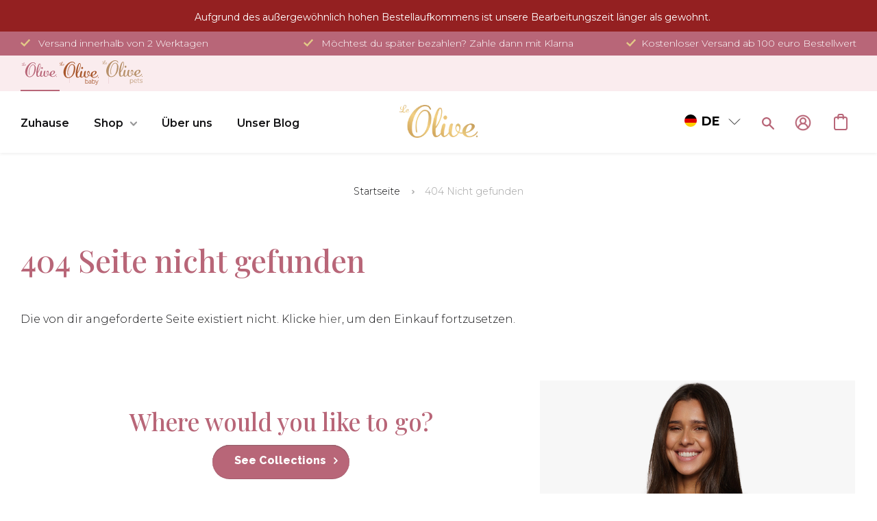

--- FILE ---
content_type: text/html; charset=utf-8
request_url: https://le-olive.com/web-pixels@3918e4e0wbf3ac3cepc5707306mb02b36c6/custom/web-pixel-134381904@23/sandbox/modern/de/collections/christmas-stocking-1
body_size: 523
content:
<!DOCTYPE html>
<html>
  <head>
    <meta charset="utf-8">
    <title>Web Pixels Manager Sandbox</title>
    <script src="https://le-olive.com/cdn/wpm/s3918e4e0wbf3ac3cepc5707306mb02b36c6m.js"></script>

    <script type="text/javascript">
  (function(shopify) {shopify.extend('WebPixel::Render', function(api) {
var analytics=api.analytics,browser=api.browser,init=api.init;
(function(w,d,s,l,i){w[l]=w[l]||[];w[l].push({'gtm.start':new Date().getTime(),event:'gtm.js'});var f=d.getElementsByTagName(s)[0],j=d.createElement(s),dl=l!='dataLayer'?'&l='+l:'';j.async=true;j.src='https://data.le-olive.com/juvtpppb.js?st='+i+dl;f.parentNode.insertBefore(j,f);})(window,document,'script','dataLayer','K7RHRZX');

window.dataLayer = window.dataLayer || [];

analytics.subscribe("checkout_completed", (event) => {
  let email = event.data?.checkout?.email ? event.data.checkout.email.toLowerCase() : "not_provided";
  let firstName = event.data?.checkout?.billingAddress?.firstName ? event.data.checkout.billingAddress.firstName.toLowerCase() : "not_provided";
  let lastName = event.data?.checkout?.billingAddress?.lastName ? event.data.checkout.billingAddress.lastName.toLowerCase() : "not_provided";
  let city = event.data?.checkout?.billingAddress?.city ? event.data.checkout.billingAddress.city.toLowerCase() : "not_provided";
  let zip = event.data?.checkout?.billingAddress?.zip || "not_provided";
  let country = event.data?.checkout?.billingAddress?.country ? event.data.checkout.billingAddress.country.toLowerCase() : "not_provided";

  let purchaseMainObject = {
    value: 0,
    currency: event.data?.checkout?.currencyCode || "not_provided",
    quantity: 0,
    items: [],
    email: email,
    firstName: firstName,
    lastName: lastName,
    city: city,
    zip: zip,
    country: country,
  };

  let purchaseBabyObject = {
    value: 0,
    currency: event.data?.checkout?.currencyCode || "not_provided",
    quantity: 0,
    items: [],
    email: email,
    firstName: firstName,
    lastName: lastName,
    city: city,
    zip: zip,
    country: country,
  };

  let purchasePetsObject = {
    value: 0,
    currency: event.data?.checkout?.currencyCode || "not_provided",
    quantity: 0,
    items: [],
    email: email,
    firstName: firstName,
    lastName: lastName,
    city: city,
    zip: zip,
    country: country,
  };

  let vendors = [];

  // Populate items array with line items
  if (event.data?.checkout?.lineItems) {
    for (var line_item of event.data.checkout.lineItems) {
      let item_price = line_item?.variant?.price?.amount || 0;
      let quantity = line_item?.quantity || 0;
      let id = line_item?.variant?.product?.id || 0;
      let vendor = line_item?.variant?.product?.vendor || "not_provided";
      let title = line_item?.title || "not_provided";

      if (vendor === "Le Olive") {
        vendors.push("main");
        purchaseMainObject.value += item_price;
        purchaseMainObject.quantity += quantity;
        purchaseMainObject.items.push(title);
      } else if (vendor === "Le Olive B") {
        vendors.push("baby");
        purchaseBabyObject.value += item_price;
        purchaseBabyObject.quantity += quantity;
        purchaseBabyObject.items.push(title);
      } else if (vendor === "Le Olive Pets") {
        vendors.push("pets");
        purchasePetsObject.value += item_price;
        purchasePetsObject.quantity += quantity;
        purchasePetsObject.items.push(title);
      }
    }
  }

  let finalVendors = vendors.filter((str) => str.trim() !== "").toString();

  if (window.dataLayer) {
    if (finalVendors.includes("main")) {
      purchaseMainObject.value = parseFloat(
        purchaseMainObject.value.toFixed(2)
      );
      window.dataLayer.push({
        event: "purchase_main",
        data_main: purchaseMainObject,
      });
    }

    if (finalVendors.includes("baby")) {
      purchaseBabyObject.value = parseFloat(
        purchaseBabyObject.value.toFixed(2)
      );
      window.dataLayer.push({
        event: "purchase_baby",
        data_baby: purchaseBabyObject,
      });
    }

    if (finalVendors.includes("pets")) {
      purchasePetsObject.value = parseFloat(
        purchasePetsObject.value.toFixed(2)
      );
      window.dataLayer.push({
        event: "purchase_pets",
        data_pets: purchasePetsObject,
      });
    }
  }
});

analytics.subscribe("product_viewed", (event) => {
  const productId = event.data?.productVariant?.product.id || 0;
  const productName =
    event.data?.productVariant?.product.title || "not_provided";
  const price = event.data?.productVariant?.price.amount || 0;
  const currency =
    event.data?.productVariant?.price.currencyCode || "not_provided";
  const vendor = event.data?.productVariant?.product.vendor || "not_provided";
  
  const productViewedMainData = {
    id: productId,
    title: productName,
    vendor: vendor,
    value: price,
    currency: currency,
  };

  const productViewedBabyData = {
    id: productId,
    title: productName,
    vendor: vendor,
    value: price,
    currency: currency,
  };

  const productViewedPetsData = {
    id: productId,
    title: productName,
    vendor: vendor,
    value: price,
    currency: currency,
  };

  if (vendor === "Le Olive") {
    window.dataLayer.push({
      event: "view_product_main",
      productViewedMainData: productViewedMainData,
    });
  } else if (vendor === "Le Olive B") {
    window.dataLayer.push({
      event: "view_product_baby",
      productViewedBabyData: productViewedBabyData,
    });
  } else if (vendor === "Le Olive Pets") {
    window.dataLayer.push({
      event: "view_product_pets",
      productViewedPetsData: productViewedPetsData,
    });
  }
});

analytics.subscribe("collection_viewed", (event) => {
  const collectionId = event.data?.collection.id || 0;
  const collectionName = event.data?.collection.title || "not_provided";
  const vendor = event.data?.collection?.productVariants[0]?.product.vendor || "not_provided"

  const collectionViewedMainData = {
          id: collectionId,
          title: collectionName,
        }

    const collectionViewedBabyData = {
          id: collectionId,
          title: collectionName,
        }

    const collectionViewedPetsData = {
          id: collectionId,
          title: collectionName,
        }

    if (vendor === "Le Olive") {
      window.dataLayer.push({
        event: "view_collection_main",
        collectionViewedMainData: collectionViewedMainData
      });
    } else if (vendor === "Le Olive B") {
      window.dataLayer.push({
        event: "view_collection_baby",
        collectionViewedBabyData: collectionViewedBabyData,
      });
    } else if (vendor === "Le Olive Pets") {
      window.dataLayer.push({
        event: "view_collection_pets",
        collectionViewedPetsData: collectionViewedPetsData,
      });
    }
});
});})(self.webPixelsManager.createShopifyExtend('134381904', 'custom'));

</script>

  </head>
  <body></body>
</html>


--- FILE ---
content_type: text/html; charset=utf-8
request_url: https://le-olive.com/web-pixels@3918e4e0wbf3ac3cepc5707306mb02b36c6/custom/web-pixel-225640784@1/sandbox/modern/de/collections/christmas-stocking-1
body_size: 1544
content:
<!DOCTYPE html>
<html>
  <head>
    <meta charset="utf-8">
    <title>Web Pixels Manager Sandbox</title>
    <script src="https://le-olive.com/cdn/wpm/s3918e4e0wbf3ac3cepc5707306mb02b36c6m.js"></script>

    <script type="text/javascript">
  (function(shopify) {shopify.extend('WebPixel::Render', function(api) {
var analytics=api.analytics,browser=api.browser,init=api.init;
// === Consentmo GCMv2 Integration for Shopify Custom Pixels :: START ===
// Always use safePushToDataLayer() as replacement for dataLayer.push()!

const GTM_ID = 'GTM-K7RHRZX';
const consentOutOfRegion = {
  analytics: true,
  marketing: true,
  functionality: true,
  adsDataRedaction: false,
  urlPassthrough: false,
};

window.dataLayer = window.dataLayer || [];
function gtag(){ dataLayer.push(arguments); }
window.dataLayerQueue = window.dataLayerQueue || [];

analytics.subscribe('consentmoSignal_onLoad', function(eventData) {
  const csmLoadSignal = eventData.customData || {isActive:false};
  console.log('CUSTOM PIXEL - consentmoSignal_onLoad event', csmLoadSignal);

  if (!csmLoadSignal.isActive) {
    console.log('CUSTOM PIXEL - isActive false - use consentOutOfRegion');
    handleConsentDefault(consentOutOfRegion, {
      adsDataRedaction: consentOutOfRegion.adsDataRedaction,
      urlPassthrough: consentOutOfRegion.urlPassthrough
    });
    console.log('CUSTOM PIXEL - dataLayer', window.dataLayer);
  } else {
    console.log('CUSTOM PIXEL - set default-consent and subscribe consentmoSignal for consent-update');
    const consentDefault = csmLoadSignal.consent.preferences;
    handleConsentDefault(consentDefault, { timeout: 1500 });

    analytics.subscribe('consentmoSignal', function(event) {
      const csmSignal = event.customData;
      const consentState = csmSignal.integration?.gcm?.isEnabled ? csmSignal.integration.gcm.state : csmSignal.state;
      console.log('CUSTOM PIXEL - consentmoSignal event', csmSignal);
      console.log('CUSTOM PIXEL - dataLayer', window.dataLayer);

      gtag('consent', 'update', consentState);
      if (csmSignal.integration?.gcm?.isEnabled) {
        gtag('set', 'ads_data_redaction', csmSignal.integration.gcm.adsDataRedaction);
        gtag('set', 'url_passthrough', csmSignal.integration.gcm.urlPassthrough);
      }

      safePushToDataLayer({
        'event': 'consent_status',
        'status': csmSignal.status,
        'categories': csmSignal.preferences
      });
    });
  }
});

let isGTMScriptLoaded = false;
function loadGTMScript() {
  if (isGTMScriptLoaded || !GTM_ID) return;
  console.log('CUSTOM PIXEL - load GTM script');
  (function(w,d,s,l,i){w[l]=w[l]||[];w[l].push({'gtm.start':
  new Date().getTime(),event:'gtm.js'});
  var f=d.getElementsByTagName(s)[0],
  j=d.createElement(s),dl=l!='dataLayer'?'&l='+l:'';
  j.async=true;j.src='https://www.googletagmanager.com/gtm.js?id='+i+dl;
  j.onload = () => { submitDataLayerQueue(); };
  f.parentNode.insertBefore(j,f);
  })(window,document,'script','dataLayer',GTM_ID);
  isGTMScriptLoaded = true;
}

function handleConsentDefault(preferences, opts) {
  gtag('consent', 'default', {
    ad_storage: preferences.marketing ? 'granted' : 'denied',
    ad_personalization: preferences.marketing ? 'granted' : 'denied',
    ad_user_data: preferences.marketing ? 'granted' : 'denied',
    analytics_storage: preferences.analytics ? 'granted' : 'denied',
    functionality_storage: preferences.functionality ? 'granted' : 'denied',
    personalization_storage: preferences.functionality ? 'granted' : 'denied',
    security_storage: 'granted',
    ...(opts?.timeout && {wait_for_update: opts.timeout})
  });

  if (opts?.adsDataRedaction !== undefined) {
    gtag('set', 'ads_data_redaction', opts.adsDataRedaction);
  }
  if (opts?.urlPassthrough !== undefined) {
    gtag('set', 'url_passthrough', opts.urlPassthrough);
  }

  loadGTMScript();
}

function safePushToDataLayer(obj) {
  if (isGTMScriptLoaded) {
    window.dataLayer.push(obj);
  } else {
    window.dataLayerQueue.push(obj);
  }
}

function submitDataLayerQueue() {
  window.dataLayerQueue.forEach(args => {
    window.dataLayer.push(args);
  });
  window.dataLayerQueue.length = 0;
  console.log('CUSTOM PIXEL - Submit and flush dataLayerQueue', window.dataLayer);
}

// Shopify secure page (checkout)
const getCsmCookie = async (cookieName) => (await browser.cookie.get(cookieName).catch(() => undefined)) ?? undefined;
const getCsmStorage = async () => {
  try {
    const storage = localStorage.getItem('gdprCache');
    if (!storage) return undefined;
    const parsed = JSON.parse(storage);
    const settings = parsed.getCookieConsentSettings && JSON.parse(parsed.getCookieConsentSettings);
    return {settings, cookieConsentName: `cookieconsent_status${settings?.cookie_name || ''}`};
  } catch {
    return undefined;
  }
};
const getCsmConsent = async () => {
  console.log('CUSTOM PIXEL - Checkout consentmo integration');

  const csmStorage = await getCsmStorage();
  const cookieName = csmStorage?.cookieConsentName || 'cookieconsent_status';
  const [csmCookieConsent, csmCookiePreferences] = await Promise.all([
    getCsmCookie(cookieName),
    getCsmCookie('cookieconsent_preferences_disabled')
  ]);

  let consentValues = {analytics: false, marketing: false, functionality: false};
  if (csmCookiePreferences !== undefined) {
    consentValues.analytics = csmCookiePreferences.indexOf('analytics') >= 0 ? false : true;
    consentValues.marketing = csmCookiePreferences.indexOf('marketing') >= 0 ? false : true;
    consentValues.functionality = csmCookiePreferences.indexOf('functionality') >= 0 ? false : true;
  }

  if (!csmCookieConsent && !csmCookiePreferences) {
    console.log('CUSTOM PIXEL - Checkout use consentOutOfRegion', consentOutOfRegion);
    handleConsentDefault(consentOutOfRegion, {
      adsDataRedaction: consentOutOfRegion.adsDataRedaction,
      urlPassthrough: consentOutOfRegion.urlPassthrough
    });
  } else {
    console.log('CUSTOM PIXEL - Checkout use csmCookiePreferences', consentValues);
    handleConsentDefault(consentValues);
  }

  console.log('CUSTOM PIXEL - Checkout dataLayer', window.dataLayer);
}

// === Consentmo GCMv2 Integration for Shopify Custom Pixels :: END ===

// subscribe to events
analytics.subscribe('page_viewed', async (event) => {
  await getCsmConsent();
  
  safePushToDataLayer({
   'event': 'page_viewed',
   'page_title': event.context.document.title,
   'page_uri': event.context.window.location.href
  });
});

analytics.subscribe("collection_viewed", async (event) => {
  await getCsmConsent();
  
 safePushToDataLayer({
    'event': 'collection_viewed',
    'page_title': event.context.document.title,
    'page_uri': event.context.window.location.href,
    'collection_id': event.data.collection.id,
    'collection_name': event.data.collection.title
  })
})

analytics.subscribe("product_viewed", async (event) => {
  await getCsmConsent();
  
  safePushToDataLayer({
   'event': 'product_viewed',
   'page_title': event.context.document.title,
   'page_uri': event.context.window.location.href,
   'item_id': event.data.productVariant.product.id,
   'item_name': event.data.productVariant.product.title,
   'item_list_name': event.data.productVariant.product.type,
   'price': event.data.productVariant.price.amount,
   'currency_code': event.data.productVariant.price.currencyCode,
   'item_brand': event.data.productVariant.product.type,
  });
});

analytics.subscribe("product_added_to_cart", async (event) => {
  await getCsmConsent();
  
  safePushToDataLayer({
    'event': 'product_added_to_cart',
    'page_title': event.context.document.title,
    'page_uri': event.context.window.location.href,
    'quantity': event.data.cartLine.quantity,
    'price' : event.data.cartLine.cost.totalAmount.amount,
    'currency_code': event.data.cartLine.cost.totalAmount.currencyCode,
    'item_name': event.data.cartLine.merchandise.product.title,
    'item_list_name': event.data.cartLine.merchandise.product.type,
    'item_id': event.data.cartLine.merchandise.product.id
  })
})

analytics.subscribe("checkout_started", async (event) => {
  await getCsmConsent();
  
  safePushToDataLayer({
    'event': 'checkout_started',
    'page_title': event.context.document.title,
    'page_uri': event.context.window.location.href,
    'currency_code': event.data.checkout.currencyCode,
    'subtotal_price': event.data.checkout.subtotalPrice.amount,
    'total_price': event.data.checkout.totalPrice.amount,
    'tax': event.data.checkout.totalTax.amount,
    'items': event.data.checkout.lineItems
  })
})

analytics.subscribe("payment_info_submitted", async (event) => {
  await getCsmConsent();
  
  safePushToDataLayer({
    'event': 'payment_info_submitted',
    'page_title': event.context.document.title,
    'page_uri': event.context.window.location.href,
    'currency_code': event.data.checkout.currencyCode,
    'subtotal_price': event.data.checkout.subtotalPrice.amount,
    'total_price': event.data.checkout.totalPrice.amount,
    'tax': event.data.checkout.totalTax.amount,
    'shipping': event.data.checkout.shippingLine.price.amount,
    'items': event.data.checkout.lineItems,
  })
})

analytics.subscribe("checkout_completed", async (event) => {
  await getCsmConsent();
  
  safePushToDataLayer({
    'event': 'checkout_completed',
    'page_title': event.context.document.title,
    'page_uri': event.context.window.location.href,
    'email': event.data.checkout.email,
    'order_id': event.data.checkout.order.id,
    'currency_code': event.data.checkout.currencyCode,
    'items': event.data.checkout.lineItems,
    'subtotal_price': event.data.checkout.subtotalPrice.amount,
    'total_price': event.data.checkout.totalPrice.amount,
    'tax': event.data.checkout.totalTax.amount,
    'shipping': event.data.checkout.shippingLine.price.amount
  })
})

analytics.subscribe('search_submitted', async (event) => {
  await getCsmConsent();
  
  safePushToDataLayer({
   'event': 'search_submitted',
   'page_title': event.context.document.title,
   'page_uri': event.context.window.location.href,
   'query': event.data.searchResult.query,
   'product_variants': event.data.searchResult.productVariants
  });
});

analytics.subscribe('clicked', async (event) => {
  await getCsmConsent();
  
  const element = event.data.element;

  safePushToDataLayer({
   'event': 'clicked',
   'id': element.id,
   'element_value': element.value,
   'element_href': element.href,
   'element': element
  });  
});
});})(self.webPixelsManager.createShopifyExtend('225640784', 'custom'));

</script>

  </head>
  <body></body>
</html>


--- FILE ---
content_type: text/css
request_url: https://le-olive.com/cdn/shop/t/114/assets/theme.scss.css?v=72769519282073508151709823587
body_size: 45521
content:
@import"https://fonts.googleapis.com/css2?family=Montserrat:wght@300;400&display=swap";@import"https://fonts.googleapis.com/css2?family=Playfair+Display:wght@400;500;600&display=swap";@import"https://fonts.googleapis.com/css2?family=Dancing+Script:wght@400;500;600;700&display=swap";@keyframes fadeIn{0%{opacity:0}to{opacity:1}}@-moz-keyframes fadeIn{0%{opacity:0}to{opacity:1}}@-webkit-keyframes fadeIn{0%{opacity:0}to{opacity:1}}@-ms-keyframes fadeIn{0%{opacity:0}to{opacity:1}}@-o-keyframes fadeIn{0%{opacity:0}to{opacity:1}}@font-face{font-family:Parisienne;src:url(Parisienne-Regular.woff2) format("woff2"),url(Parisienne-Regular.woff) format("woff");font-weight:400;font-style:normal;font-display:swap}@font-face{font-family:Manta Script;src:url(Manta-Script-Regular.woff2) format("woff2"),url(Manta-Script-Regular.woff) format("woff");font-weight:400;font-style:normal}@font-face{font-family:Elfort;src:url(Elfort.woff2) format("woff2"),url(Elfort.woff) format("woff");font-weight:400;font-style:normal;font-display:swap;font-size-adjust:.5}/*! normalize.css v3.0.3 | MIT License | github.com/necolas/normalize.css */html{font-family:sans-serif;-ms-text-size-adjust:100%;-webkit-text-size-adjust:100%}body{margin:0}.page-site__template{position:relative;width:100vw;overflow:hidden}article,aside,details,figcaption,figure,footer,header,hgroup,main,menu,nav,section,summary{display:block}audio,canvas,progress,video{display:inline-block;vertical-align:baseline}audio:not([controls]){display:none;height:0}[hidden],template{display:none}a{background-color:transparent}a:active,a:hover{outline:0}abbr[title]{border-bottom:1px dotted}b,strong{font-weight:700}dfn{font-style:italic}h1,.h1{font-size:2em;margin:.67em 0}mark{background:#ff0;color:#000}small{font-size:80%}sub,sup{font-size:75%;line-height:0;position:relative;vertical-align:baseline}sup{top:-.5em}sub{bottom:-.25em}img{border:0}figure{margin:1em 40px}hr{box-sizing:content-box;height:0}pre{overflow:auto}code,kbd,pre,samp{font-family:monospace,monospace;font-size:1em}button,input,optgroup,select,textarea{color:inherit;font:inherit;margin:0}button{overflow:visible}button,select{text-transform:none}button,html input[type=button],input[type=reset],input[type=submit]{-webkit-appearance:button;cursor:pointer}button[disabled],html input[disabled]{cursor:default}button::-moz-focus-inner,input::-moz-focus-inner{border:0;padding:0}input{line-height:normal}input[type=checkbox],input[type=radio]{box-sizing:border-box;padding:0}input[type=number]::-webkit-inner-spin-button,input[type=number]::-webkit-outer-spin-button{height:auto}input[type=search]{-webkit-appearance:textfield;box-sizing:content-box}input[type=search]::-webkit-search-cancel-button,input[type=search]::-webkit-search-decoration{-webkit-appearance:none}fieldset{border:1px solid #c0c0c0;margin:0 2px;padding:.35em .625em .75em}legend{border:0;padding:0}textarea{overflow:auto}table{border-collapse:collapse;border-spacing:0}td,th{padding:0}ul{list-style-type:none}*,*:before,*:after{box-sizing:border-box}body,input,textarea,button,select{-webkit-font-smoothing:antialiased;-webkit-text-size-adjust:100%}form{margin:0}@media only screen and (max-width: 989px){input,textarea,select{font-size:16px}}button,input[type=submit],label[for]{cursor:pointer}optgroup{font-weight:700}option{color:#141416;background-color:#fff}[tabindex="-1"]:focus{outline:none}.clearfix{*zoom: 1}.clearfix:after{content:"";display:table;clear:both}.visually-hidden,.icon__fallback-text,.supports-no-js .featured-blog__post .article__featured-image-wrapper,.supports-no-js .map-section__background-wrapper .js{position:absolute!important;overflow:hidden;clip:rect(0 0 0 0);height:1px;width:1px;margin:-1px;padding:0;border:0}.hidden{display:none!important}.supports-no-js .supports-js{display:none}.js-focus-hidden:focus{outline:none}.label--hidden{position:absolute;height:0;width:0;margin-bottom:0;overflow:hidden;clip:rect(1px,1px,1px,1px)}.supports-no-placeholder .label--hidden{position:static;height:auto;width:auto;margin-bottom:2px;overflow:visible;clip:initial}.skip-link:focus{clip:auto;width:auto;height:auto;margin:0;color:#141416;background-color:#fff;padding:15px;z-index:10000;transition:none}.box{background:no-repeat;background-size:contain}.ratio-container{position:relative}.ratio-container:after{display:block;height:0;width:100%;content:""}.ratio-container>*{position:absolute;top:0;left:0;width:100%;height:100%}.icon{display:inline-block;width:20px;height:20px;vertical-align:middle;fill:currentColor}.supports-no-svg .icon{display:none}.icon.icon-google-plus{width:28px}.social-sharing__link .icon.icon-google-plus{width:24px}svg.icon:not(.icon--full-color) circle,svg.icon:not(.icon--full-color) ellipse,svg.icon:not(.icon--full-color) g,svg.icon:not(.icon--full-color) line,svg.icon:not(.icon--full-color) path,svg.icon:not(.icon--full-color) polygon,svg.icon:not(.icon--full-color) polyline,svg.icon:not(.icon--full-color) rect,symbol.icon:not(.icon--full-color) circle,symbol.icon:not(.icon--full-color) ellipse,symbol.icon:not(.icon--full-color) g,symbol.icon:not(.icon--full-color) line,symbol.icon:not(.icon--full-color) path,symbol.icon:not(.icon--full-color) polygon,symbol.icon:not(.icon--full-color) polyline,symbol.icon:not(.icon--full-color) rect{fill:inherit;stroke:inherit}.supports-no-svg .icon__fallback-text{position:static!important;overflow:inherit;clip:none;height:auto;width:auto;margin:0}ul,ol{list-style-type:none}.list--inline{padding:0;margin-bottom:-5px}.list--inline li{display:inline-block;padding-right:5px;padding-bottom:5px;margin-bottom:0}.list--inline li:last-child{padding-right:0}.rte img{height:auto}.rte table{table-layout:fixed}.rte ul,.rte ol{margin:0 0 15px;padding:0;list-style-position:inside}.rte ul{list-style-type:disc}.rte ul ul{list-style-type:circle}.rte ul ul ul{list-style-type:square}.rte__table-wrapper{max-width:100%;overflow:auto;-webkit-overflow-scrolling:touch}@media only screen and (max-width: 749px){.responsive-table thead{display:none}.responsive-table tr{display:block}.responsive-table th,.responsive-table td{display:block;text-align:right;padding:15px;margin:0}.responsive-table td:before{content:attr(data-label);float:left;text-align:center;padding-right:10px}.responsive-table__row+.responsive-table__row,tfoot>.responsive-table__row:first-child{position:relative;margin-top:10px;padding-top:15px}.responsive-table__row+.responsive-table__row:after,tfoot>.responsive-table__row:first-child:after{content:"";display:block;position:absolute;top:0;left:15px;right:15px;border-bottom:1px solid #e8e8e8}}img{max-width:100%}svg:not(:root){overflow:hidden}.video-wrapper{position:relative;overflow:hidden;max-width:100%;padding-bottom:56.25%;height:0;height:auto}.video-wrapper iframe{position:absolute;top:0;left:0;width:100%;height:100%}.grid{*zoom: 1;list-style:none;padding:0;margin:0 0 0 -30px}.grid:after{content:"";display:table;clear:both}.grid__item{float:left;padding-left:30px;width:100%}.grid__item[class*=--push]{position:relative}.grid--rev{direction:rtl;text-align:left}.grid--rev>.grid__item{direction:ltr;text-align:left;float:right}.one-whole{width:100%}.one-half{width:50%}.one-third{width:33.33333%}.two-thirds{width:66.66667%}.one-quarter{width:25%}.two-quarters{width:50%}.three-quarters{width:75%}.one-fifth{width:20%}.two-fifths{width:40%}.three-fifths{width:60%}.four-fifths{width:80%}.one-sixth{width:16.66667%}.two-sixths{width:33.33333%}.three-sixths{width:50%}.four-sixths{width:66.66667%}.five-sixths{width:83.33333%}.one-eighth{width:12.5%}.two-eighths{width:25%}.three-eighths{width:37.5%}.four-eighths{width:50%}.five-eighths{width:62.5%}.six-eighths{width:75%}.seven-eighths{width:87.5%}.one-tenth{width:10%}.two-tenths{width:20%}.three-tenths{width:30%}.four-tenths{width:40%}.five-tenths{width:50%}.six-tenths{width:60%}.seven-tenths{width:70%}.eight-tenths{width:80%}.nine-tenths{width:90%}.one-twelfth{width:8.33333%}.two-twelfths{width:16.66667%}.three-twelfths{width:25%}.four-twelfths{width:33.33333%}.five-twelfths{width:41.66667%}.six-twelfths{width:50%}.seven-twelfths{width:58.33333%}.eight-twelfths{width:66.66667%}.nine-twelfths{width:75%}.ten-twelfths{width:83.33333%}.eleven-twelfths{width:91.66667%}.show{display:block!important}.hide{display:none!important}.text-left{text-align:left!important}.text-right{text-align:right!important}.text-center{text-align:center!important}@media only screen and (max-width: 749px){.small--one-whole{width:100%}.small--one-half{width:50%}.small--one-third{width:33.33333%}.small--two-thirds{width:66.66667%}.small--one-quarter{width:25%}.small--two-quarters{width:50%}.small--three-quarters{width:75%}.small--one-fifth{width:20%}.small--two-fifths{width:40%}.small--three-fifths{width:60%}.small--four-fifths{width:80%}.small--one-sixth{width:16.66667%}.small--two-sixths{width:33.33333%}.small--three-sixths{width:50%}.small--four-sixths{width:66.66667%}.small--five-sixths{width:83.33333%}.small--one-eighth{width:12.5%}.small--two-eighths{width:25%}.small--three-eighths{width:37.5%}.small--four-eighths{width:50%}.small--five-eighths{width:62.5%}.small--six-eighths{width:75%}.small--seven-eighths{width:87.5%}.small--one-tenth{width:10%}.small--two-tenths{width:20%}.small--three-tenths{width:30%}.small--four-tenths{width:40%}.small--five-tenths{width:50%}.small--six-tenths{width:60%}.small--seven-tenths{width:70%}.small--eight-tenths{width:80%}.small--nine-tenths{width:90%}.small--one-twelfth{width:8.33333%}.small--two-twelfths{width:16.66667%}.small--three-twelfths{width:25%}.small--four-twelfths{width:33.33333%}.small--five-twelfths{width:41.66667%}.small--six-twelfths{width:50%}.small--seven-twelfths{width:58.33333%}.small--eight-twelfths{width:66.66667%}.small--nine-twelfths{width:75%}.small--ten-twelfths{width:83.33333%}.small--eleven-twelfths{width:91.66667%}.grid--uniform .small--one-half:nth-child(odd),.grid--uniform .small--one-third:nth-child(3n+1),.grid--uniform .small--one-quarter:nth-child(4n+1),.grid--uniform .small--one-fifth:nth-child(5n+1),.grid--uniform .small--one-sixth:nth-child(6n+1),.grid--uniform .small--two-sixths:nth-child(3n+1),.grid--uniform .small--three-sixths:nth-child(odd),.grid--uniform .small--two-eighths:nth-child(4n+1),.grid--uniform .small--four-eighths:nth-child(odd),.grid--uniform .small--five-tenths:nth-child(odd),.grid--uniform .small--one-twelfth:nth-child(12n+1),.grid--uniform .small--two-twelfths:nth-child(6n+1),.grid--uniform .small--three-twelfths:nth-child(4n+1),.grid--uniform .small--four-twelfths:nth-child(3n+1),.grid--uniform .small--six-twelfths:nth-child(odd){clear:both}.small--show{display:block!important}.small--hide{display:none!important}.small--text-left{text-align:left!important}.small--text-right{text-align:right!important}.small--text-center{text-align:center!important}}@media only screen and (min-width: 750px){.medium-up--one-whole{width:100%}.medium-up--one-half{width:50%}.medium-up--one-third{width:33.33333%}.medium-up--two-thirds{width:66.66667%}.medium-up--one-quarter{width:25%}.medium-up--two-quarters{width:50%}.medium-up--three-quarters{width:75%}.medium-up--one-fifth{width:20%}.medium-up--two-fifths{width:40%}.medium-up--three-fifths{width:60%}.medium-up--four-fifths{width:80%}.medium-up--one-sixth{width:16.66667%}.medium-up--two-sixths{width:33.33333%}.medium-up--three-sixths{width:50%}.medium-up--four-sixths{width:66.66667%}.medium-up--five-sixths{width:83.33333%}.medium-up--one-eighth{width:12.5%}.medium-up--two-eighths{width:25%}.medium-up--three-eighths{width:37.5%}.medium-up--four-eighths{width:50%}.medium-up--five-eighths{width:62.5%}.medium-up--six-eighths{width:75%}.medium-up--seven-eighths{width:87.5%}.medium-up--one-tenth{width:10%}.medium-up--two-tenths{width:20%}.medium-up--three-tenths{width:30%}.medium-up--four-tenths{width:40%}.medium-up--five-tenths{width:50%}.medium-up--six-tenths{width:60%}.medium-up--seven-tenths{width:70%}.medium-up--eight-tenths{width:80%}.medium-up--nine-tenths{width:90%}.medium-up--one-twelfth{width:8.33333%}.medium-up--two-twelfths{width:16.66667%}.medium-up--three-twelfths{width:25%}.medium-up--four-twelfths{width:33.33333%}.medium-up--five-twelfths{width:41.66667%}.medium-up--six-twelfths{width:50%}.medium-up--seven-twelfths{width:58.33333%}.medium-up--eight-twelfths{width:66.66667%}.medium-up--nine-twelfths{width:75%}.medium-up--ten-twelfths{width:83.33333%}.medium-up--eleven-twelfths{width:91.66667%}.grid--uniform .medium-up--one-half:nth-child(odd),.grid--uniform .medium-up--one-third:nth-child(3n+1),.grid--uniform .medium-up--one-quarter:nth-child(4n+1),.grid--uniform .medium-up--one-fifth:nth-child(5n+1),.grid--uniform .medium-up--one-sixth:nth-child(6n+1),.grid--uniform .medium-up--two-sixths:nth-child(3n+1),.grid--uniform .medium-up--three-sixths:nth-child(odd),.grid--uniform .medium-up--two-eighths:nth-child(4n+1),.grid--uniform .medium-up--four-eighths:nth-child(odd),.grid--uniform .medium-up--five-tenths:nth-child(odd),.grid--uniform .medium-up--one-twelfth:nth-child(12n+1),.grid--uniform .medium-up--two-twelfths:nth-child(6n+1),.grid--uniform .medium-up--three-twelfths:nth-child(4n+1),.grid--uniform .medium-up--four-twelfths:nth-child(3n+1),.grid--uniform .medium-up--six-twelfths:nth-child(odd){clear:both}.medium-up--show{display:block!important}.medium-up--hide{display:none!important}.medium-up--text-left{text-align:left!important}.medium-up--text-right{text-align:right!important}.medium-up--text-center{text-align:center!important}}@media only screen and (min-width: 990px){.large-up--one-whole{width:100%}.large-up--one-half{width:50%}.large-up--one-third{width:33.33333%}.large-up--two-thirds{width:66.66667%}.large-up--one-quarter{width:25%}.large-up--two-quarters{width:50%}.large-up--three-quarters{width:75%}.large-up--one-fifth{width:20%}.large-up--two-fifths{width:40%}.large-up--three-fifths{width:60%}.large-up--four-fifths{width:80%}.large-up--one-sixth{width:16.66667%}.large-up--two-sixths{width:33.33333%}.large-up--three-sixths{width:50%}.large-up--four-sixths{width:66.66667%}.large-up--five-sixths{width:83.33333%}.large-up--one-eighth{width:12.5%}.large-up--two-eighths{width:25%}.large-up--three-eighths{width:37.5%}.large-up--four-eighths{width:50%}.large-up--five-eighths{width:62.5%}.large-up--six-eighths{width:75%}.large-up--seven-eighths{width:87.5%}.large-up--one-tenth{width:10%}.large-up--two-tenths{width:20%}.large-up--three-tenths{width:30%}.large-up--four-tenths{width:40%}.large-up--five-tenths{width:50%}.large-up--six-tenths{width:60%}.large-up--seven-tenths{width:70%}.large-up--eight-tenths{width:80%}.large-up--nine-tenths{width:90%}.large-up--one-twelfth{width:8.33333%}.large-up--two-twelfths{width:16.66667%}.large-up--three-twelfths{width:25%}.large-up--four-twelfths{width:33.33333%}.large-up--five-twelfths{width:41.66667%}.large-up--six-twelfths{width:50%}.large-up--seven-twelfths{width:58.33333%}.large-up--eight-twelfths{width:66.66667%}.large-up--nine-twelfths{width:75%}.large-up--ten-twelfths{width:83.33333%}.large-up--eleven-twelfths{width:91.66667%}.grid--uniform .large-up--one-half:nth-child(odd),.grid--uniform .large-up--one-third:nth-child(3n+1),.grid--uniform .large-up--one-quarter:nth-child(4n+1),.grid--uniform .large-up--one-fifth:nth-child(5n+1),.grid--uniform .large-up--one-sixth:nth-child(6n+1),.grid--uniform .large-up--two-sixths:nth-child(3n+1),.grid--uniform .large-up--three-sixths:nth-child(odd),.grid--uniform .large-up--two-eighths:nth-child(4n+1),.grid--uniform .large-up--four-eighths:nth-child(odd),.grid--uniform .large-up--five-tenths:nth-child(odd),.grid--uniform .large-up--one-twelfth:nth-child(12n+1),.grid--uniform .large-up--two-twelfths:nth-child(6n+1),.grid--uniform .large-up--three-twelfths:nth-child(4n+1),.grid--uniform .large-up--four-twelfths:nth-child(3n+1),.grid--uniform .large-up--six-twelfths:nth-child(odd){clear:both}.large-up--show{display:block!important}.large-up--hide{display:none!important}.large-up--text-left{text-align:left!important}.large-up--text-right{text-align:right!important}.large-up--text-center{text-align:center!important}}@media only screen and (min-width: 750px){.medium-up--push-one-half{left:50%}.medium-up--push-one-third{left:33.33333%}.medium-up--push-two-thirds{left:66.66667%}.medium-up--push-one-quarter{left:25%}.medium-up--push-two-quarters{left:50%}.medium-up--push-three-quarters{left:75%}.medium-up--push-one-fifth{left:20%}.medium-up--push-two-fifths{left:40%}.medium-up--push-three-fifths{left:60%}.medium-up--push-four-fifths{left:80%}.medium-up--push-one-sixth{left:16.66667%}.medium-up--push-two-sixths{left:33.33333%}.medium-up--push-three-sixths{left:50%}.medium-up--push-four-sixths{left:66.66667%}.medium-up--push-five-sixths{left:83.33333%}.medium-up--push-one-eighth{left:12.5%}.medium-up--push-two-eighths{left:25%}.medium-up--push-three-eighths{left:37.5%}.medium-up--push-four-eighths{left:50%}.medium-up--push-five-eighths{left:62.5%}.medium-up--push-six-eighths{left:75%}.medium-up--push-seven-eighths{left:87.5%}.medium-up--push-one-tenth{left:10%}.medium-up--push-two-tenths{left:20%}.medium-up--push-three-tenths{left:30%}.medium-up--push-four-tenths{left:40%}.medium-up--push-five-tenths{left:50%}.medium-up--push-six-tenths{left:60%}.medium-up--push-seven-tenths{left:70%}.medium-up--push-eight-tenths{left:80%}.medium-up--push-nine-tenths{left:90%}.medium-up--push-one-twelfth{left:8.33333%}.medium-up--push-two-twelfths{left:16.66667%}.medium-up--push-three-twelfths{left:25%}.medium-up--push-four-twelfths{left:33.33333%}.medium-up--push-five-twelfths{left:41.66667%}.medium-up--push-six-twelfths{left:50%}.medium-up--push-seven-twelfths{left:58.33333%}.medium-up--push-eight-twelfths{left:66.66667%}.medium-up--push-nine-twelfths{left:75%}.medium-up--push-ten-twelfths{left:83.33333%}.medium-up--push-eleven-twelfths{left:91.66667%}}.grid--table{display:table;table-layout:fixed;width:100%;margin-left:0}.grid--table>.grid__item{float:none;display:table-cell;vertical-align:middle;padding-left:0}.medium-up--grid--table{display:table;table-layout:fixed;width:100%;margin-left:0}.medium-up--grid--table>.grid__item{float:none;display:table-cell;vertical-align:middle;padding-left:0}@media only screen and (max-width: 749px){.medium-up--grid--table{display:block}.medium-up--grid--table>.grid__item{display:block}}.grid--uniform>.grid__item{margin-bottom:30px}body,html{background-color:#fff}.site-wrapper{position:relative;max-width:1280px;margin:0 auto}@media only screen and (max-width: 989px){.site-wrapper{padding:0 25px;overflow:hidden}}@media only screen and (min-width: 990px){.site-wrapper{padding:0 30px}}hr{clear:both;border-top:solid #e8e8e8;border-width:1px 0 0;margin:30px 0;height:0}hr.hr--clear{border:0;height:1px;margin-bottom:30px -1px}hr.hr--small{margin:15px 0}hr.hr--small.hr--clear{margin-bottom:15px -1px}hr.hr--border{margin:0}hr.hr--border-top{margin-top:0}hr.hr--border-bottom{margin-bottom:0}.social-sharing{margin:30px 0;visibility:hidden}.social-sharing__link{padding-right:10px;font-size:11.2px;color:#141416;white-space:nowrap;display:inline-block}.social-sharing__link:last-child{padding-right:0}.social-sharing__link .icon{width:18px;height:18px}.newsletter-label{display:block;margin:15px 0}#shopify-section-footer{position:relative;background:#f5dbdd80}@media only screen and (max-width: 989px){#shopify-section-footer{padding-top:0}}@media only screen and (min-width: 990px){#shopify-section-footer{padding-top:4.375rem}}#shopify-section-footer:before,#shopify-section-footer:after{content:"";display:block;position:absolute;top:0;bottom:0;width:calc(50vw - 50%);background:inherit}#shopify-section-footer:before{right:100%}#shopify-section-footer:after{left:100%}#shopify-section-footer .site-footer{position:relative}@media only screen and (max-width: 989px){#shopify-section-footer .site-footer h3,#shopify-section-footer .site-footer .h3{font-size:17px;font-weight:700;margin-bottom:1rem}}@media only screen and (min-width: 990px){#shopify-section-footer .site-footer h3,#shopify-section-footer .site-footer .h3{font-size:19px;margin-bottom:.9rem}}#footerLogoLink{display:block;position:absolute;left:calc(50% - 42px);opacity:.75}@media only screen and (max-width: 989px){#footerLogoLink{top:-4rem}}@media only screen and (min-width: 990px){#footerLogoLink{top:-6rem}}#footerLogoLink img{width:88px;display:block}@media only screen and (max-width: 989px){.site-footer-newsletter h3,.site-footer-newsletter .h3{padding-bottom:.375rem!important}}hr{border-top:1px solid rgba(164,164,164,.333);border-bottom:1px solid white}@media only screen and (max-width: 989px){.site-collection__bullets{display:table;padding-top:1.5rem;padding-left:0;margin:0 auto .9rem}}@media only screen and (min-width: 990px){.site-collection__bullets{margin-left:0}}@media only screen and (max-width: 989px){.site-collection__bullets:before{margin-bottom:15px}}@media only screen and (max-width: 989px){.site-collection__bullets:after{margin-top:25px}}@media only screen and (max-width: 989px){.site-collection__bullets .site-collection__bullet{text-align:left;font-size:15px;line-height:28px;float:none;padding-left:0}}@media only screen and (min-width: 990px){.site-collection__bullets .site-collection__bullet{text-align:center;padding-top:2.8rem;padding-bottom:3.25rem;padding-left:0}}.site-collection__bullets .site-collection__bullet svg{margin-right:.5rem}.site-footer-columns{display:grid;grid-template-columns:repeat(4,1fr);column-gap:30px}@media only screen and (max-width: 989px){.site-footer-columns{padding-top:10px;padding-bottom:4px}}@media only screen and (min-width: 990px){.site-footer-columns{padding-bottom:3.5rem}}@media only screen and (max-width: 989px){.site-footer-columns .site-footer-column+.site-footer-column.large-up--one-sixth{padding-left:20px}}@media only screen and (max-width: 989px){.site-footer-columns .site-footer-column h3,.site-footer-columns .site-footer-column .h3{margin-bottom:0!important;padding-top:1.35rem;padding-bottom:.5rem!important;position:relative;cursor:pointer}}@media only screen and (min-width: 750px) and (max-width: 989px){.site-footer-columns .site-footer-column.site-footer-newsletter{float:right;padding-left:30px}}@media only screen and (max-width: 989px){.site-footer-columns .site-footer-column.site-footer-newsletter #contact_form{margin-bottom:.75rem}}@media only screen and (max-width: 989px){.site-footer-columns .site-footer-column.site-footer-newsletter #contact_form p{margin-top:.125rem;font-size:13px;line-height:24px}}@media only screen and (min-width: 990px){.site-footer-columns .site-footer-column.site-footer-newsletter #contact_form p{font-size:15px;line-height:23px}}@media only screen and (max-width: 989px){.site-footer-columns .site-footer-column.site-footer-newsletter #contact_form .newsletter-label{margin-top:0}}@media only screen and (min-width: 990px){.site-footer-columns .site-footer-column.site-footer-newsletter #contact_form .newsletter-label{margin-bottom:1.55rem}}.site-footer-columns .site-footer-column.site-footer-newsletter #contact_form #NewsletterEmail{height:40px;font-size:15px;font-weight:700;color:#14141680;-moz-border-radius:50px;-webkit-border-radius:50px;border-radius:50px;background:#fff;padding-left:20px;outline:0}.site-footer-columns .site-footer-column.site-footer-newsletter #contact_form #NewsletterEmail::-webkit-input-placeholder{color:#a4a4a4;opacity:1}.site-footer-columns .site-footer-column.site-footer-newsletter #contact_form #NewsletterEmail::-moz-placeholder{color:#a4a4a4;opacity:1}.site-footer-columns .site-footer-column.site-footer-newsletter #contact_form #NewsletterEmail:-ms-input-placeholder{color:#a4a4a4;opacity:1}.site-footer-columns .site-footer-column.site-footer-newsletter #contact_form #NewsletterEmail::-ms-input-placeholder{color:#a4a4a4;opacity:1}.site-footer-columns .site-footer-column.site-footer-newsletter #contact_form #NewsletterEmail::placeholder{color:#a4a4a4;opacity:1}.site-footer-columns .site-footer-column.site-footer-newsletter #contact_form #NewsletterEmail:focus{outline:0}@media only screen and (min-width: 990px){.site-footer-columns .site-footer-column.site-footer-socials{float:right;padding-left:30px}}@media only screen and (max-width: 989px){.site-footer-columns .site-footer-column.site-footer-socials p{margin-top:.125rem;font-size:13px;line-height:24px}}@media only screen and (min-width: 990px){.site-footer-columns .site-footer-column.site-footer-socials .sub-footer__socials-wrapper{margin-top:1.125rem;margin-bottom:0}}.site-footer-columns .site-footer-column.site-footer-socials .sub-footer__socials-wrapper .sub-footer__socials{margin:0}@media only screen and (max-width: 991px){.site-footer-columns{grid-template-columns:repeat(2,1fr);column-gap:0}.site-footer-columns .site-footer-column:nth-child(3),.site-footer-columns .site-footer-column:nth-child(4){grid-column:1 / 3}.site-footer-columns .site-footer-column.site-footer-newsletter{order:4}}@media only screen and (min-width: 990px) and (max-width: 1199px){.site-footer-columns .site-footer-column.site-footer-socials{width:22.5%}}.sub-footer__socials-wrapper{position:relative}@media only screen and (max-width: 749px){.sub-footer__socials-wrapper{margin-bottom:.9rem}}@media only screen and (min-width: 750px){.sub-footer__socials-wrapper{margin-bottom:2rem}}.sub-footer__socials-wrapper:before,.sub-footer__socials-wrapper:after{content:"";display:block;position:absolute;top:calc(50% - 1px);border-top:1px solid rgba(164,164,164,.333);border-bottom:1px solid rgba(255,255,255,.5)}@media only screen and (max-width: 749px){.sub-footer__socials-wrapper:before{left:0}}@media only screen and (min-width: 750px){.sub-footer__socials-wrapper:before{left:0}}@media only screen and (max-width: 749px){.sub-footer__socials-wrapper:after{right:0}}@media only screen and (min-width: 750px){.sub-footer__socials-wrapper:after{right:0}}.sub-footer__socials-wrapper .sub-footer__socials{display:table;padding-left:0}.sub-footer__socials-wrapper .sub-footer__socials .sub-footer__social{float:left}@media only screen and (max-width: 991px){.sub-footer__socials-wrapper .sub-footer__socials .sub-footer__social:not(:last-child){margin-right:12px}}.sub-footer__socials-wrapper .sub-footer__socials .sub-footer__social .sub-footer__social-link{display:block;-moz-border-radius:21px;-webkit-border-radius:21px;border-radius:21px;width:42px;height:42px;margin:0;position:relative;text-align:center}.sub-footer__socials-wrapper .sub-footer__socials .sub-footer__social .sub-footer__social-link svg{height:42px!important;color:#e3c987;display:inline-block;vertical-align:middle}.sub-footer__socials-wrapper .sub-footer__socials .sub-footer__social:last-child:before{content:"";display:block}#shopify-section-footer .sub-footer__socials-wrapper:before,#shopify-section-footer .sub-footer__socials-wrapper:after{display:none!important}@media only screen and (max-width: 989px){#shopify-section-footer .sub-footer__socials-wrapper{margin-bottom:1.75rem}}.footer-payments{background:#fff;text-align:center;position:relative;margin:0;z-index:1}@media only screen and (max-width: 989px){.footer-payments{padding:1.25rem 0 .4rem;margin:0 -25px}}@media only screen and (min-width: 990px){.footer-payments{padding:3rem 0 2rem;margin:0 -25px}}@media only screen and (min-width: 990px){.footer-payments:before{content:"";position:absolute;top:0;bottom:0;left:calc(-50vw + 50%);width:100vw;display:block;background:#fff}}.footer-payments .payment-icons{padding-left:0}@media only screen and (max-width: 989px){.footer-payments .payment-icons{padding-right:30px;margin-right:-25px;margin-left:-25px}}.footer-payments .payment-icons li{display:inline-block}@media only screen and (max-width: 989px){.footer-payments .payment-icons li{padding:0 .2rem;height:19px}}@media only screen and (min-width: 990px){.footer-payments .payment-icons li{padding:0 .8rem}}.footer-payments .payment-icons li>*{-webkit-filter:grayscale(1);filter:grayscale(1);display:inline-block;vertical-align:middle}@media only screen and (max-width: 989px){.footer-payments .payment-icons li>*{max-height:19px;max-width:38px}}.footer-payments .payment-icons li img{opacity:.5}.payment-icons{margin-top:0}.payment-icons .icon{width:38px;height:24px}body,input,textarea,button,select{font-size:16px;font-family:Montserrat,sans-serif;font-style:normal;font-weight:300;color:#141416;line-height:1.6}@media only screen and (max-width: 989px){input,textarea{font-size:16px}}h1,.h1,h2,.h2,h3,.h3,h4,.h4,h5,.h5,h6,.h6{font-family:Playfair Display,sans-serif;font-style:normal;text-rendering:optimizeLegibility;margin:0 0 .9375em;line-height:1.4;color:#b86678;font-weight:500}h1 a,.h1 a,h2 a,.h2 a,h3 a,.h3 a,h4 a,.h4 a,h5 a,.h5 a,h6 a,.h6 a{color:#b86678;text-decoration:none;font-weight:inherit}h1,.h1{font-size:45px}h2,.h2{font-size:40px}h3,.h3{font-size:25px}h4,.h4{font-size:19px}h5,.h5{font-size:1em}.rte h1,.rte .h1,.rte h2,.rte .h2,.rte h3,.rte .h3,.rte h4,.rte .h4,.rte h5,.rte .h5,.rte h6,.rte .h6{margin-top:45px;margin-bottom:10px}.rte h1:first-child,.rte .h1:first-child,.rte h2:first-child,.rte .h2:first-child,.rte h3:first-child,.rte .h3:first-child,.rte h4:first-child,.rte .h4:first-child,.rte h5:first-child,.rte .h5:first-child,.rte h6:first-child,.rte .h6:first-child{margin-top:0}.list--inline__separator{position:relative;padding-left:18px;margin-left:10px}.list--inline__separator:before{content:"\2022";display:block;position:absolute;top:0;left:0}p{margin:0 0 15px}@media only screen and (max-width: 749px){p{font-size:15px;line-height:25px}}.txt--minor{font-size:85%}.txt--emphasis{font-style:italic}blockquote{font-family:Playfair Display,sans-serif;font-weight:500;font-style:normal;text-rendering:optimizeLegibility;font-size:1.4375em;text-align:center;color:#b86678;margin:60px 30px}blockquote cite{font-family:Montserrat,sans-serif;font-style:normal;font-size:.85em;font-weight:300}th{font-size:1em;color:#b86678}.btn,.shopify-payment-button .shopify-payment-button__button--unbranded{position:relative;padding:9px 15px;border-radius:0;font-size:16px;letter-spacing:1px;border:0}@media only screen and (max-width: 749px){.btn,.shopify-payment-button .shopify-payment-button__button--unbranded{font-size:15px}}.btn[disabled],.shopify-payment-button [disabled].shopify-payment-button__button--unbranded,.btn.btn--disabled,.shopify-payment-button .btn--disabled.shopify-payment-button__button--unbranded{opacity:.5;pointer-events:none}.btn .icon,.shopify-payment-button .shopify-payment-button__button--unbranded .icon{width:18px;height:18px}.btn+.btn,.shopify-payment-button .shopify-payment-button__button--unbranded+.btn,.shopify-payment-button .btn+.shopify-payment-button__button--unbranded,.shopify-payment-button .shopify-payment-button__button--unbranded+.shopify-payment-button__button--unbranded{margin-left:8px}.btn--unflipped+.btn,.shopify-payment-button .btn--unflipped+.shopify-payment-button__button--unbranded{margin-left:0}@-webkit-keyframes spin{0%{transform:rotate(0)}to{transform:rotate(360deg)}}@keyframes spin{0%{transform:rotate(0)}to{transform:rotate(360deg)}}.btn--ajax-disabled:before{position:absolute;top:0;left:0;right:0;bottom:0;content:"";background-color:#1a1a1a}.btn--ajax-disabled:after{content:"";display:block;width:20px;height:20px;position:absolute;top:50%;margin-left:-10px;margin-top:-10px;border-radius:50%;border:3px solid white;border-top-color:transparent;-webkit-animation:spin .65s infinite linear;left:50%}.btn--link{padding:0;background-color:transparent;border:0;color:#333;text-align:inherit}a{color:#333;text-decoration:none;-moz-transition:opacity .3s ease-out;-webkit-transition:opacity .3s ease-out;transition:opacity .3s ease-out}a.btn.btn--disabled,.shopify-payment-button a.btn--disabled.shopify-payment-button__button--unbranded{opacity:.5}a[href^=tel]{color:inherit}.link-body-color{color:#141416}.link-body-color:hover,.link-body-color:focus{opacity:.7}.text-link{color:#333;border-bottom:1px solid #666}.text-link:hover,.text-link:focus{opacity:.7}button.dddddd{position:absolute;left:50%;top:50%;transform:translate(-50%) translateY(-50%)}button.dddddd{transition:.6s;overflow:hidden}button.dddddd:before{content:"";display:block;position:absolute;background:#ffffff80;width:60px;height:100%;left:0;top:0;opacity:.5;filter:blur(30px);transform:translate(-100px) skew(-15deg)}button.dddddd:after{content:"";display:block;position:absolute;background:#fff3;width:30px;height:100%;left:30px;top:0;opacity:0;filter:blur(5px);transform:translate(-100px) skew(-15deg)}button.dddddd:hover{background:#338033;cursor:pointer}button.dddddd:hover:before{transform:translate(300px) skew(-15deg);opacity:.6;transition:.7s}button.dddddd:hover:after{transform:translate(300px) skew(-15deg);opacity:1;transition:.7s}.btn,.shopify-payment-button .shopify-payment-button__button--unbranded,.rte .btn,.rte .shopify-payment-button .shopify-payment-button__button--unbranded,.shopify-payment-button .rte .shopify-payment-button__button--unbranded{-moz-user-select:none;-ms-user-select:none;-webkit-user-select:none;user-select:none;-webkit-appearance:none;-moz-appearance:none;appearance:none;display:inline-block;width:auto;text-decoration:none;text-align:center;vertical-align:middle;white-space:nowrap;cursor:pointer;text-transform:uppercase;min-height:44px;line-height:1.9;font-family:Raleway,sans-serif;background-color:#b86678;color:#fff}.btn:hover,.shopify-payment-button .shopify-payment-button__button--unbranded:hover,.rte .btn:hover,.rte .shopify-payment-button .shopify-payment-button__button--unbranded:hover,.shopify-payment-button .rte .shopify-payment-button__button--unbranded:hover{opacity:.8}.btn:active,.shopify-payment-button .shopify-payment-button__button--unbranded:active,.btn:focus,.shopify-payment-button .shopify-payment-button__button--unbranded:focus,.rte .btn:active,.rte .shopify-payment-button .shopify-payment-button__button--unbranded:active,.shopify-payment-button .rte .shopify-payment-button__button--unbranded:active,.rte .btn:focus,.rte .shopify-payment-button .shopify-payment-button__button--unbranded:focus,.shopify-payment-button .rte .shopify-payment-button__button--unbranded:focus{background-color:#000}.btn[disabled],.shopify-payment-button [disabled].shopify-payment-button__button--unbranded,.btn.disabled,.shopify-payment-button .disabled.shopify-payment-button__button--unbranded,.rte .btn[disabled],.rte .shopify-payment-button [disabled].shopify-payment-button__button--unbranded,.shopify-payment-button .rte [disabled].shopify-payment-button__button--unbranded,.rte .btn.disabled,.rte .shopify-payment-button .disabled.shopify-payment-button__button--unbranded,.shopify-payment-button .rte .disabled.shopify-payment-button__button--unbranded{background-color:#333;color:#fff}.btn.btn--secondary,.shopify-payment-button .btn--secondary.shopify-payment-button__button--unbranded,.rte .btn.btn--secondary,.rte .shopify-payment-button .btn--secondary.shopify-payment-button__button--unbranded,.shopify-payment-button .rte .btn--secondary.shopify-payment-button__button--unbranded{color:#141416;background:#f5f5f5;font-size:16px;line-height:30px;font-weight:900;text-transform:none;-moz-box-shadow:none;-webkit-box-shadow:none;box-shadow:none;-moz-border-radius:25px;-webkit-border-radius:25px;border-radius:25px;border:0;min-height:50px;padding:8px 2.25rem;margin:0 0 0 auto;letter-spacing:0;overflow:hidden;position:relative;-moz-transition:1s;-webkit-transition:1s;transition:1s}@media only screen and (max-width: 749px){.btn.btn--secondary,.shopify-payment-button .btn--secondary.shopify-payment-button__button--unbranded,.rte .btn.btn--secondary,.rte .shopify-payment-button .btn--secondary.shopify-payment-button__button--unbranded,.shopify-payment-button .rte .btn--secondary.shopify-payment-button__button--unbranded{font-size:15px;min-height:45px;padding:9px 1.5rem 3px}}@media only screen and (min-width: 750px) and (max-width: 989px){.btn.btn--secondary,.shopify-payment-button .btn--secondary.shopify-payment-button__button--unbranded,.rte .btn.btn--secondary,.rte .shopify-payment-button .btn--secondary.shopify-payment-button__button--unbranded,.shopify-payment-button .rte .btn--secondary.shopify-payment-button__button--unbranded{padding-top:11px;padding-bottom:7px}}.btn.btn--secondary:hover,.shopify-payment-button .btn--secondary.shopify-payment-button__button--unbranded:hover,.rte .btn.btn--secondary:hover,.rte .shopify-payment-button .btn--secondary.shopify-payment-button__button--unbranded:hover,.shopify-payment-button .rte .btn--secondary.shopify-payment-button__button--unbranded:hover{border:0;background:#dedede}.btn.btn--secondary svg:first-child,.shopify-payment-button .btn--secondary.shopify-payment-button__button--unbranded svg:first-child,.rte .btn.btn--secondary svg:first-child,.rte .shopify-payment-button .btn--secondary.shopify-payment-button__button--unbranded svg:first-child,.shopify-payment-button .rte .btn--secondary.shopify-payment-button__button--unbranded svg:first-child{vertical-align:middle;margin-right:.55rem;position:relative}@media only screen and (max-width: 989px){.btn.btn--secondary svg:first-child,.shopify-payment-button .btn--secondary.shopify-payment-button__button--unbranded svg:first-child,.rte .btn.btn--secondary svg:first-child,.rte .shopify-payment-button .btn--secondary.shopify-payment-button__button--unbranded svg:first-child,.shopify-payment-button .rte .btn--secondary.shopify-payment-button__button--unbranded svg:first-child{bottom:.15rem}}@media only screen and (min-width: 990px){.btn.btn--secondary svg:first-child,.shopify-payment-button .btn--secondary.shopify-payment-button__button--unbranded svg:first-child,.rte .btn.btn--secondary svg:first-child,.rte .shopify-payment-button .btn--secondary.shopify-payment-button__button--unbranded svg:first-child,.shopify-payment-button .rte .btn--secondary.shopify-payment-button__button--unbranded svg:first-child{top:.05rem}}.btn.btn--secondary span,.shopify-payment-button .btn--secondary.shopify-payment-button__button--unbranded span,.rte .btn.btn--secondary span,.rte .shopify-payment-button .btn--secondary.shopify-payment-button__button--unbranded span,.shopify-payment-button .rte .btn--secondary.shopify-payment-button__button--unbranded span{vertical-align:middle;position:relative}@media only screen and (max-width: 989px){.btn.btn--secondary span,.shopify-payment-button .btn--secondary.shopify-payment-button__button--unbranded span,.rte .btn.btn--secondary span,.rte .shopify-payment-button .btn--secondary.shopify-payment-button__button--unbranded span,.shopify-payment-button .rte .btn--secondary.shopify-payment-button__button--unbranded span{bottom:.15rem}}.btn.btn--secondary svg:not(:first-child),.shopify-payment-button .btn--secondary.shopify-payment-button__button--unbranded svg:not(:first-child),.rte .btn.btn--secondary svg:not(:first-child),.rte .shopify-payment-button .btn--secondary.shopify-payment-button__button--unbranded svg:not(:first-child),.shopify-payment-button .rte .btn--secondary.shopify-payment-button__button--unbranded svg:not(:first-child){vertical-align:middle;margin-left:.55rem;position:relative}@media only screen and (max-width: 989px){.btn.btn--secondary svg:not(:first-child),.shopify-payment-button .btn--secondary.shopify-payment-button__button--unbranded svg:not(:first-child),.rte .btn.btn--secondary svg:not(:first-child),.rte .shopify-payment-button .btn--secondary.shopify-payment-button__button--unbranded svg:not(:first-child),.shopify-payment-button .rte .btn--secondary.shopify-payment-button__button--unbranded svg:not(:first-child){bottom:.1rem}}.btn.btn--secondary.update-cart svg,.shopify-payment-button .btn--secondary.update-cart.shopify-payment-button__button--unbranded svg,.rte .btn.btn--secondary.update-cart svg,.rte .shopify-payment-button .btn--secondary.update-cart.shopify-payment-button__button--unbranded svg,.shopify-payment-button .rte .btn--secondary.update-cart.shopify-payment-button__button--unbranded svg{margin-right:0!important;margin-left:0!important}@media only screen and (max-width: 989px){.btn.btn--secondary.update-cart svg,.shopify-payment-button .btn--secondary.update-cart.shopify-payment-button__button--unbranded svg,.rte .btn.btn--secondary.update-cart svg,.rte .shopify-payment-button .btn--secondary.update-cart.shopify-payment-button__button--unbranded svg,.shopify-payment-button .rte .btn--secondary.update-cart.shopify-payment-button__button--unbranded svg{width:15px;height:15px;position:relative;bottom:4px}}@media only screen and (min-width: 990px){.btn.btn--secondary.update-cart svg,.shopify-payment-button .btn--secondary.update-cart.shopify-payment-button__button--unbranded svg,.rte .btn.btn--secondary.update-cart svg,.rte .shopify-payment-button .btn--secondary.update-cart.shopify-payment-button__button--unbranded svg,.shopify-payment-button .rte .btn--secondary.update-cart.shopify-payment-button__button--unbranded svg{width:18px;height:18px;position:relative;top:-1px}}.btn.btn--primary,.shopify-payment-button .btn--primary.shopify-payment-button__button--unbranded,.rte .btn.btn--primary,.rte .shopify-payment-button .btn--primary.shopify-payment-button__button--unbranded,.shopify-payment-button .rte .btn--primary.shopify-payment-button__button--unbranded{line-height:normal;font-weight:900;text-transform:none;color:#fff;background:#b86678;-moz-box-shadow:inset 0 -1px 0 0 rgba(0,0,0,.1),inset 0 1px 0 0 #965d69,inset 0 2px 0 0 #ad6777!important;-webkit-box-shadow:inset 0 -1px 0 0 rgba(0,0,0,.1),inset 0 1px 0 0 #965d69,inset 0 2px 0 0 #ad6777!important;box-shadow:inset 0 -1px #0000001a,inset 0 1px #965d69,inset 0 2px #ad6777!important;-moz-border-radius:25px;-webkit-border-radius:25px;border-radius:25px;border:0;margin:0;cursor:pointer;letter-spacing:0;overflow:hidden;position:relative;-moz-transition:1s;-webkit-transition:1s;transition:1s}@media only screen and (max-width: 749px){.btn.btn--primary,.shopify-payment-button .btn--primary.shopify-payment-button__button--unbranded,.rte .btn.btn--primary,.rte .shopify-payment-button .btn--primary.shopify-payment-button__button--unbranded,.shopify-payment-button .rte .btn--primary.shopify-payment-button__button--unbranded{font-size:15px;min-height:45px;padding:13px 1.5rem 4px}}@media only screen and (min-width: 750px){.btn.btn--primary,.shopify-payment-button .btn--primary.shopify-payment-button__button--unbranded,.rte .btn.btn--primary,.rte .shopify-payment-button .btn--primary.shopify-payment-button__button--unbranded,.shopify-payment-button .rte .btn--primary.shopify-payment-button__button--unbranded{font-size:16px;min-height:50px;padding:13px 2rem}}.btn.btn--primary:hover:before,.shopify-payment-button .btn--primary.shopify-payment-button__button--unbranded:hover:before,.rte .btn.btn--primary:hover:before,.rte .shopify-payment-button .btn--primary.shopify-payment-button__button--unbranded:hover:before,.shopify-payment-button .rte .btn--primary.shopify-payment-button__button--unbranded:hover:before{-moz-transform:translateX(330px) skewX(-30deg);-webkit-transform:translateX(330px) skewX(-30deg);transform:translate(330px) skew(-30deg);-moz-transition:1s;-webkit-transition:1s;transition:1s}.btn.btn--primary:focus,.shopify-payment-button .btn--primary.shopify-payment-button__button--unbranded:focus,.rte .btn.btn--primary:focus,.rte .shopify-payment-button .btn--primary.shopify-payment-button__button--unbranded:focus,.shopify-payment-button .rte .btn--primary.shopify-payment-button__button--unbranded:focus{outline:0}.btn.btn--primary[disabled],.shopify-payment-button .btn--primary[disabled].shopify-payment-button__button--unbranded,.rte .btn.btn--primary[disabled],.rte .shopify-payment-button .btn--primary[disabled].shopify-payment-button__button--unbranded,.shopify-payment-button .rte .btn--primary[disabled].shopify-payment-button__button--unbranded{opacity:.6;cursor:default!important}.btn.btn--primary span,.shopify-payment-button .btn--primary.shopify-payment-button__button--unbranded span,.rte .btn.btn--primary span,.rte .shopify-payment-button .btn--primary.shopify-payment-button__button--unbranded span,.shopify-payment-button .rte .btn--primary.shopify-payment-button__button--unbranded span{color:#fff;vertical-align:middle;position:relative}@media only screen and (max-width: 749px){.btn.btn--primary span,.shopify-payment-button .btn--primary.shopify-payment-button__button--unbranded span,.rte .btn.btn--primary span,.rte .shopify-payment-button .btn--primary.shopify-payment-button__button--unbranded span,.shopify-payment-button .rte .btn--primary.shopify-payment-button__button--unbranded span{bottom:.1rem}}.btn.btn--primary svg,.shopify-payment-button .btn--primary.shopify-payment-button__button--unbranded svg,.rte .btn.btn--primary svg,.rte .shopify-payment-button .btn--primary.shopify-payment-button__button--unbranded svg,.shopify-payment-button .rte .btn--primary.shopify-payment-button__button--unbranded svg{-moz-filter:invert(1);webkit-filter:invert(1);filter:invert(1)}.btn.btn--primary svg:first-child,.shopify-payment-button .btn--primary.shopify-payment-button__button--unbranded svg:first-child,.rte .btn.btn--primary svg:first-child,.rte .shopify-payment-button .btn--primary.shopify-payment-button__button--unbranded svg:first-child,.shopify-payment-button .rte .btn--primary.shopify-payment-button__button--unbranded svg:first-child{vertical-align:middle;margin-right:.55rem;position:relative;bottom:.1rem}@media only screen and (max-width: 749px){.btn.btn--primary svg:first-child,.shopify-payment-button .btn--primary.shopify-payment-button__button--unbranded svg:first-child,.rte .btn.btn--primary svg:first-child,.rte .shopify-payment-button .btn--primary.shopify-payment-button__button--unbranded svg:first-child,.shopify-payment-button .rte .btn--primary.shopify-payment-button__button--unbranded svg:first-child{bottom:.175rem;width:17px;margin-right:8px}}.btn.btn--primary svg:not(:first-child),.shopify-payment-button .btn--primary.shopify-payment-button__button--unbranded svg:not(:first-child),.rte .btn.btn--primary svg:not(:first-child),.rte .shopify-payment-button .btn--primary.shopify-payment-button__button--unbranded svg:not(:first-child),.shopify-payment-button .rte .btn--primary.shopify-payment-button__button--unbranded svg:not(:first-child){vertical-align:middle;margin-left:.55rem;position:relative}@media only screen and (max-width: 749px){.btn.btn--primary svg:not(:first-child),.shopify-payment-button .btn--primary.shopify-payment-button__button--unbranded svg:not(:first-child),.rte .btn.btn--primary svg:not(:first-child),.rte .shopify-payment-button .btn--primary.shopify-payment-button__button--unbranded svg:not(:first-child),.shopify-payment-button .rte .btn--primary.shopify-payment-button__button--unbranded svg:not(:first-child){bottom:.1rem}}.btn.btn--primary.btn--sm,.shopify-payment-button .btn--primary.btn--sm.shopify-payment-button__button--unbranded,.rte .btn.btn--primary.btn--sm,.rte .shopify-payment-button .btn--primary.btn--sm.shopify-payment-button__button--unbranded,.shopify-payment-button .rte .btn--primary.btn--sm.shopify-payment-button__button--unbranded{height:40px;padding:0 25px;min-height:auto;font-size:15px}.btn.btn--primary.btn--sm svg:not(:first-child),.shopify-payment-button .btn--primary.btn--sm.shopify-payment-button__button--unbranded svg:not(:first-child),.rte .btn.btn--primary.btn--sm svg:not(:first-child),.rte .shopify-payment-button .btn--primary.btn--sm.shopify-payment-button__button--unbranded svg:not(:first-child),.shopify-payment-button .rte .btn--primary.btn--sm.shopify-payment-button__button--unbranded svg:not(:first-child){margin-right:-.175rem}.btn.btn--primary.btn--icon__arrow-right:after,.shopify-payment-button .btn--primary.btn--icon__arrow-right.shopify-payment-button__button--unbranded:after,.rte .btn.btn--primary.btn--icon__arrow-right:after,.rte .shopify-payment-button .btn--primary.btn--icon__arrow-right.shopify-payment-button__button--unbranded:after,.shopify-payment-button .rte .btn--primary.btn--icon__arrow-right.shopify-payment-button__button--unbranded:after{content:"";display:inline-block;vertical-align:middle;position:relative;top:-1px;height:.625rem;width:.625rem;margin-left:.55rem;background:url(light-right-icon.png) center/contain no-repeat}@media only screen and (max-width: 749px){a.btn.btn--primary,.shopify-payment-button a.btn--primary.shopify-payment-button__button--unbranded{padding-top:14px}}@media only screen and (min-width: 750px){a.btn.btn--primary,.shopify-payment-button a.btn--primary.shopify-payment-button__button--unbranded{padding-top:15px}}.btn--full{display:block;width:100%}.btn--full+.btn--full{margin-top:.5rem}.btn--secondary{padding:7px 15px;background-color:transparent;color:#333;border:2px solid #333333}.btn--secondary:hover{opacity:.8;background-color:transparent;color:#333;border:2px solid #333333}.btn--secondary:active,.btn--secondary:focus{background-color:transparent;color:#333;border:2px solid #333333}.shopify-payment-btn{white-space:normal}@media only screen and (max-width: 989px){.product-single__shopify-payment-btn .btn,.product-single__shopify-payment-btn .shopify-payment-button .shopify-payment-button__button--unbranded,.shopify-payment-button .product-single__shopify-payment-btn .shopify-payment-button__button--unbranded{width:100%!important;padding-right:1rem!important;padding-left:.25rem!important}}.product-single__shopify-payment-btn .btn--view-cart{width:50%!important;white-space:normal}@media only screen and (max-width: 989px){.product-single__shopify-payment-btn .btn--view-cart{width:100%!important}}.product-form--full .btn--view-cart{width:100%!important}.product-single__notification{margin:8px 0 5px;font-size:.875em;width:50%}@media only screen and (max-width: 989px){.product-single__notification{width:100%}}.product-single__shopify-payment-btn .product-single__notification{text-align:center}.product-form--full .product-single__notification{width:100%;text-align:center}.shopify-payment-button__button{margin-top:15px;width:50%!important}@media only screen and (max-width: 989px){.shopify-payment-button__button{width:100%!important}}.product-form--full .shopify-payment-button__button{width:100%!important}.shopify-payment-button .shopify-payment-button__button--unbranded{white-space:normal}.shopify-payment-button .shopify-payment-button__button--unbranded:hover{background-color:#4d4d4d!important}.shopify-payment-button .shopify-payment-button__button--unbranded:active,.shopify-payment-button .shopify-payment-button__button--unbranded:focus{background-color:#000}.shopify-payment-button .shopify-payment-button__button--branded{display:inline-block}.shopify-payment-button .shopify-payment-button__more-options{width:50%;font-size:.875em!important;margin-top:8px;text-decoration:underline}@media only screen and (max-width: 989px){.shopify-payment-button .shopify-payment-button__more-options{width:100%}}.product-form--full .shopify-payment-button .shopify-payment-button__more-options{width:100%}.shopify-payment-button .shopify-payment-button__more-options:hover,.shopify-payment-button .shopify-payment-button__more-options:focus{opacity:.7}table{border:1px solid #e8e8e8;table-layout:fixed}@media only screen and (max-width: 749px){table{width:100%}}td,th{padding:15px;border:1px solid #e8e8e8}.table--no-border,.table--no-border td,.table--no-border th{border:0}.announcement-bar{display:block;position:relative;width:100%;text-align:center;min-height:5px;background-color:#e291a3;text-decoration:none}.announcement-bar__message{display:block;font-weight:500;margin-bottom:0;padding:10px 30px;color:#fff}.page-border{display:block;position:relative;height:5px;background-color:#333}.top-bar{position:relative}@media only screen and (max-width: 989px){.top-bar{height:70px}}@media only screen and (min-width: 990px){.top-bar{font-size:14.4px;line-height:37.76px}.top-bar input{font-size:13.6px}}.top-bar .search-bar{white-space:nowrap}.top-bar .search-bar__input{background:transparent;border:0;width:calc(100% - 22px)}.top-bar .search-bar__input::-webkit-input-placeholder{color:#141416;opacity:1}.top-bar .search-bar__input::-moz-placeholder{color:#141416;opacity:1}.top-bar .search-bar__input:-ms-input-placeholder{color:#141416;opacity:1}.top-bar .search-bar__input::-ms-input-placeholder{color:#141416;opacity:1}.top-bar .search-bar__input::placeholder{color:#141416;opacity:1}.top-bar .search-bar__input:focus::-webkit-input-placeholder{color:#fff;opacity:0}.top-bar .search-bar__input:focus::-moz-placeholder{color:#fff;opacity:0}.top-bar .search-bar__input:focus:-ms-input-placeholder{color:#fff;opacity:0}.top-bar .search-bar__input:focus::-ms-input-placeholder{color:#fff;opacity:1}.top-bar .search-bar__input:focus::placeholder{color:#fff;opacity:0}.top-bar .search-bar__submit{background:transparent;border:0}@media only screen and (min-width: 750px){.icon-cart{margin-right:5px;position:relative;top:-1px}}.vertical-divider:after{content:"|";color:#e8e8e8;padding:5px;visibility:hidden}.site-header__wrapper{-moz-box-shadow:0 2px 4px 0 rgba(0,0,0,.06);-webkit-box-shadow:0 2px 4px 0 rgba(0,0,0,.06);box-shadow:0 2px 4px #0000000f}@media only screen and (min-width: 990px){.site-header{height:90px}}#HeaderLogoWrapper{position:absolute;left:50%;-webkit-transform:translateX(-50%);transform:translate(-50%)}@media only screen and (max-width: 989px){#HeaderLogoWrapper{top:15px}}@media only screen and (min-width: 990px){#HeaderLogoWrapper{top:20px;z-index:99999}}#HeaderLogoWrapper a{padding-top:0!important}@media only screen and (max-width: 989px){#HeaderLogo{height:38px}}@media only screen and (min-width: 990px){#HeaderLogo{height:48px}}#HeaderLogo.lazyload{opacity:0}.site-header__bullets{margin:0;padding-left:0;position:relative;background:#b86678}@media only screen and (max-width: 989px){.site-header__bullets{z-index:999;margin-right:-25px;margin-left:-25px}}@media only screen and (min-width: 990px){.site-header__bullets{display:table;width:100%}}@media only screen and (min-width: 750px){.site-header__bullets:before,.site-header__bullets:after{content:"";background:inherit;position:absolute;top:0;bottom:0;display:block;width:calc(50vw - 50%)}}@media only screen and (min-width: 750px){.site-header__bullets:before{left:calc(50% - 50vw)}}@media only screen and (min-width: 750px){.site-header__bullets:after{right:calc(50% - 50vw)}}.site-header__bullets .site-header__bullet{color:#fff;letter-spacing:0;height:35px;line-height:35px}@media only screen and (max-width: 989px){.site-header__bullets .site-header__bullet{font-size:13px;text-align:center}}@media only screen and (min-width: 990px){.site-header__bullets .site-header__bullet{width:calc(100% / 3);font-size:14px;float:left}}@media only screen and (max-width: 989px){.site-header__bullets .site-header__bullet:nth-child(2){display:none}}@media only screen and (min-width: 990px){.site-header__bullets .site-header__bullet:nth-child(2){text-align:center}}@media only screen and (max-width: 989px){.site-header__bullets .site-header__bullet:nth-child(3){display:none}}@media only screen and (min-width: 990px){.site-header__bullets .site-header__bullet:nth-child(3){text-align:right}}.site-header__bullets .site-header__bullet svg{margin-right:.5rem}.site-header__logo{display:block;margin:30px 0;max-width:100%}.text-center .site-header__logo{margin:30px auto}@media only screen and (max-width: 749px){.site-header__logo{margin:15px auto}}.site-header__site-name{display:block;margin:15px}@media only screen and (min-width: 750px){.site-header__site-name{margin:30px 0}}.top-bar,.site-header,.top-bar a,.site-header a{color:#141416}.shopify-slideshow-section{margin-bottom:60px!important}.slideshow-container:focus{outline:5px auto -webkit-focus-ring-color}.flexslider{margin:0;padding:0;overflow:visible!important}.flexslider li{margin:0;max-width:100%}.flexslider .slides__slide{display:none;margin:0;position:relative;-webkit-backface-visiblity:hidden;backface-visiblity:hidden}.flexslider .slides{margin:0;padding:0;list-style-type:none}.flexslider--adapt,.flexslider--adapt .flex-viewport{max-height:90vh}.flexslider--adapt.flexslider--slide .slides{max-height:90vh;position:absolute;top:0;bottom:0;left:0;right:0}.flexslider--adapt .slides__slide{height:100%;overflow:hidden}.flexslider--adapt.flexslider--fade .slides__slide{position:absolute!important;top:0;bottom:0;left:0;right:0}.flexslider--adapt .slides__image,.flexslider--adapt .placeholder-svg{height:100%;overflow:hidden}.slide-hide{height:1px}.slide-hide .slides__image,.slide-hide .placeholder-svg{display:none;height:1px}.slides__image{width:100%;max-width:100%;margin:0 auto;display:block;object-fit:cover;font-family:"object-fit: cover"}.slides{*zoom: 1}.slides:after{content:"";display:table;clear:both}html[xmlns] .slides{display:block}* html .slides{height:1%}.no-js .slides>li:first-child{display:block}.flexslider{position:relative;zoom:1}.flex-viewport{max-height:2000px;-webkit-transition:all 1s ease;-moz-transition:all 1s ease;-o-transition:all 1s ease;transition:all 1s ease}.loading .flex-viewport{max-height:300px}.flexslider .slides{zoom:1}.carousel li{margin-right:5px}.slider__controls-container{position:relative}.slider__controls-button{width:44px;height:44px;position:absolute;border-style:none;background:transparent}.slider__controls-button .icon{height:.7rem;color:#333;opacity:1;transition:opacity .3s ease-out}.slider__controls-button:hover .icon{opacity:.5}.slider__controls-button--pause{right:4px}.slider__controls-button--pause .icon{height:.5rem;font-size:.5rem;margin:0 auto}.icon-pause{display:block}.is-paused .icon-pause,.icon-play{display:none}.is-paused .icon-play{display:block}.slider-navigation{position:relative;margin:0;z-index:2;list-style:none}.slider-navigation li{margin:0}.flex-control-nav{width:100%;text-align:center;margin:0;padding:10px 0;list-style:none;z-index:3}.flex-control-nav li{margin:0 4px;display:inline-block;zoom:1;vertical-align:middle}.flex-control-paging a{width:12px;height:12px;display:block;background-color:#333;cursor:pointer;text-indent:-9999px;border-radius:20px;border:2px solid #fff;transition:opacity .3s ease-out}.flex-control-paging a:hover{opacity:.5;background-color:#333}.flex-control-paging a.flex-active{background-color:#fff;border-color:#333;cursor:default}.flex-control-thumbs{margin:5px 0 0;position:static;overflow:hidden}.flex-control-thumbs li{width:25%;float:left;margin:0}.flex-control-thumbs img{width:100%;display:block;opacity:.7;cursor:pointer}.flex-control-thumbs img:hover{opacity:1}.flex-control-thumbs .flex-active{opacity:1;cursor:default}.slides__slide:before{content:"";position:absolute;top:0;right:0;bottom:0;left:0;background-color:#000;opacity:0}@media only screen and (max-width: 749px){.slides__slide:before{content:none}}.slideshow__mobile-text-container{display:block}@media only screen and (min-width: 750px){.slideshow__mobile-text-container{display:none}}.slides__text-content{width:80%;margin:0 auto;position:absolute;top:50%;left:0;right:0;-ms-transform:translateY(-50%);-webkit-transform:translateY(-50%);transform:translateY(-50%);z-index:1}.slide-hide .slides__text-content{display:none}.no-js .slides__text-content:after{opacity:0;visibility:hidden;content:none}.slides__text-content--mobile{display:none;position:relative;transform:none;margin-top:22px;padding-bottom:1rem}.no-js .slides__text-content--mobile:first-of-type{display:block}.slides-text-content-wrapper-left{width:50%}.slides-text-content-wrapper-right{width:50%;margin-left:auto}.slides__title{display:none;margin-bottom:0}@media only screen and (min-width: 750px){.slides__title{display:block}}.slides__title--small{font-size:1.5em}.slides__title--large{font-size:2em}.slides__title--mobile{display:block}@media only screen and (min-width: 750px){.slides__title--mobile{display:none}}.slides__btn{display:none;border:none}@media only screen and (min-width: 750px){.slides__btn{display:block}}.slides__title+.slides__btn{margin-top:30px}.slides__btn{max-width:100%;display:none;word-wrap:break-word;white-space:normal}@media only screen and (min-width: 750px){.slides__btn{display:inline-block}}.slide-hide .slides__btn{display:none}.slides__btn--mobile{display:inline-block}@media only screen and (min-width: 750px){.slides__btn--mobile{display:none}}input,textarea,select{border-radius:0;max-width:100%;background-color:#f4f4f4;border:0;padding:8px 16px}input::-webkit-input-placeholder,textarea::-webkit-input-placeholder,select::-webkit-input-placeholder{color:#141416;opacity:.6}input::-moz-placeholder,textarea::-moz-placeholder,select::-moz-placeholder{color:#141416;opacity:.6}input:-ms-input-placeholder,textarea:-ms-input-placeholder,select:-ms-input-placeholder{color:#141416;opacity:.6}input::-ms-input-placeholder,textarea::-ms-input-placeholder,select::-ms-input-placeholder{color:#141416;opacity:1}input::placeholder,textarea::placeholder,select::placeholder{color:#141416;opacity:.6}input[disabled],input.disabled,textarea[disabled],textarea.disabled,select[disabled],select.disabled{cursor:default;color:#00000080;background-color:#e0e0e0}input.input-full,textarea.input-full,select.input-full{width:100%}input.input--error,textarea.input--error,select.input--error{border:1px solid #b62b2b;background-color:#fff0f0;color:#b62b2b}input.input--error::-webkit-input-placeholder,textarea.input--error::-webkit-input-placeholder,select.input--error::-webkit-input-placeholder{color:#b62b2b;opacity:.6}input.input--error::-moz-placeholder,textarea.input--error::-moz-placeholder,select.input--error::-moz-placeholder{color:#b62b2b;opacity:.6}input.input--error:-ms-input-placeholder,textarea.input--error:-ms-input-placeholder,select.input--error:-ms-input-placeholder{color:#b62b2b;opacity:.6}input.input--error::-ms-input-placeholder,textarea.input--error::-ms-input-placeholder,select.input--error::-ms-input-placeholder{color:#b62b2b;opacity:1}input.input--error::placeholder,textarea.input--error::placeholder,select.input--error::placeholder{color:#b62b2b;opacity:.6}textarea{min-height:150px}select{-webkit-appearance:none;-moz-appearance:none;appearance:none;background-position:right center;background-color:#fff;background-image:url(//le-olive.com/cdn/shop/t/114/assets/ico-select.svg?v=131644945767023635871668075179);background-image:url([data-uri]);background-size:14px;background-repeat:no-repeat;background-position:right 0 center;border-bottom:1px solid #979797;padding:4px 28px 4px 0;text-indent:.01px;text-overflow:"";cursor:pointer;font-size:17px;font-weight:700;color:#111}select:focus{outline:0}select::-ms-expand{display:none}.form-vertical input,.form-vertical select,.form-vertical textarea{display:block;margin-bottom:8px;min-width:300px}@media only screen and (max-width: 749px){.form-vertical input,.form-vertical select,.form-vertical textarea{width:100%}}.form-vertical input[type=radio],.form-vertical input[type=checkbox]{display:inline-block}@media only screen and (max-width: 749px){.form-vertical input[type=radio],.form-vertical input[type=checkbox]{width:auto}}.form-vertical input[type=submit],.form-vertical .btn,.form-vertical .shopify-payment-button .shopify-payment-button__button--unbranded,.shopify-payment-button .form-vertical .shopify-payment-button__button--unbranded{display:block;margin-left:0}.label--block{display:block}.input--block{display:block;width:100%}.errors,.form--success{border:1px solid;padding:8px;margin:8px 0}.errors ul,.form--success ul{margin:0;padding-left:0}.errors li,.form--success li{list-style-position:inside}.errors{border-color:#b62b2b;background:#fff0f0}.errors li{color:#b62b2b}@media only screen and (min-width: 750px){.newsletter-section .errors{width:66.66667%}}.form--success{margin-top:60px;border-color:#56ad6a;background:#ecfef0;color:#56ad6a}.form--success li{list-style-type:none}@media only screen and (min-width: 750px){.contact-form .contact-form__email{padding-left:8px}}.input-group{position:relative;display:flex;flex-direction:column;row-gap:15px;width:100%;border-collapse:separate}.form-vertical .input-group{margin-bottom:30px}@media only screen and (min-width: 750px){.newsletter-section .input-group{width:66.66667%}}@media only screen and (max-width: 991px){.input-group{flex-direction:row;column-gap:15px;width:calc(100% - 160px)}}.input-group__field,.input-group__btn{display:table-cell;vertical-align:middle;margin:0}.input-group__field,.input-group__btn .btn,.input-group__btn .shopify-payment-button .shopify-payment-button__button--unbranded,.shopify-payment-button .input-group__btn .shopify-payment-button__button--unbranded{height:48px;padding-top:0;padding-bottom:0}.input-group__field{width:100%}.form-vertical .input-group__field{margin:0}.input-group__btn{white-space:nowrap;width:1%}.input-group__btn .icon-arrow-right{width:14px;height:14px}.banner__image-wrapper{display:block;position:relative}.banner__image{display:block;width:100%}.banner__image.lazyload{opacity:0}.supports-js .banner__image{position:absolute;top:0}.site-nav__grandchild a{color:#141416a6}.site-nav__link{display:block;width:100%;padding:9px 0;font-size:16px;color:#141416}@media only screen and (min-width: 990px){.site-nav__link{padding:12px 0}}.site-nav__link.site-nav__collapse{opacity:1!important}.site-nav__submenu .site-nav__link{padding:4px 0}@media only screen and (min-width: 990px){.site-nav__submenu .site-nav__link{font-size:13.6px}}@media only screen and (max-width: 989px){.site-header__wrapper .site-wrapper{overflow:visible}}.site-header__timer{background:#91243d;background:var(--timer-bg-color);font-size:.85rem;font-weight:400;text-align:center;z-index:10;display:none;position:relative;width:100%;height:48px}@media only screen and (max-width: 749px){.site-header__timer>.site-wrapper{padding-right:0;padding-left:0}}@media only screen and (min-width: 750px){.site-header__timer>.site-wrapper .site-header__timer-logo{position:absolute;top:0;bottom:0;left:0;width:10rem;display:block;background:center / contain no-repeat;background-image:url(https://cdn.shopify.com/s/files/1/0260/4613/6383/files/pink-logo-banner.jpg?v=1635532952)}}.site-header__timer[data-banner-logo=true]>.site-wrapper:before{content:"";display:block;background:center / contain no-repeat;background-image:url(https://cdn.shopify.com/s/files/1/0260/4613/6383/files/light-pink-logo-banner.jpg?v=1635533693)}@media only screen and (max-width: 749px){.site-header__timer[data-banner-logo=true]>.site-wrapper:before{width:10rem;height:2rem;margin:.5rem auto -.25rem}}@media only screen and (min-width: 750px){.site-header__timer[data-banner-logo=true]>.site-wrapper:before{position:absolute;top:0;bottom:0;left:1.75rem;width:8rem}}.site-header__timer[data-banner-logo=true]>.site-wrapper .site-header__timer-left{display:none}@media only screen and (min-width: 750px){.site-header__timer[data-banner-logo=true] .site-header__timer-right{padding-left:7rem}}@media only screen and (max-width: 749px){.site-header__timer[data-banner-logo=true] .site-header__timer-title{text-align:center;margin-bottom:.25rem!important}}@media only screen and (max-width: 749px){.site-header__timer[data-banner-logo=true] .site-header__timer-subtitle{text-align:center}}@media only screen and (max-width: 749px){.site-header__timer[data-banner-logo=true] .site-header__timer-more{margin-top:12px!important}}.site-header__timer .site-header__timer-link{display:table;color:var(--timer-text-color)}@media only screen and (max-width: 749px){.site-header__timer .site-header__timer-link{width:100%;height:85px}}@media only screen and (min-width: 750px) and (max-width: 989px){.site-header__timer .site-header__timer-link{margin-right:auto;margin-left:auto;padding-right:130px;padding-left:120px}}@media only screen and (min-width: 750px){.site-header__timer .site-header__timer-link{height:53px}}@media only screen and (min-width: 750px){.site-header__timer .site-header__timer-link.site-header__timer__counter-visible{padding-left:145px}}.site-header__timer .site-header__timer-link .site-header__timer-left{background:var(--timer-bg-color);line-height:1;float:left;min-height:38px}@media only screen and (max-width: 749px){.site-header__timer .site-header__timer-link .site-header__timer-left{margin:.5rem 1.125rem .5rem 0;padding:.4rem .375rem;width:116px;-moz-border-radius:0 12px 12px 0;-webkit-border-radius:0 12px 12px 0;border-radius:0 12px 12px 0}}@media only screen and (min-width: 750px) and (max-width: 989px){.site-header__timer .site-header__timer-link .site-header__timer-left{margin:.75rem 1.25rem .45rem 0;-moz-border-radius:0 .75rem .75rem 0;-webkit-border-radius:0 .75rem .75rem 0;border-radius:0 .75rem .75rem 0;left:0}}@media only screen and (min-width: 750px){.site-header__timer .site-header__timer-link .site-header__timer-left{padding:.375rem .9rem .4rem .375rem;position:absolute}}@media only screen and (min-width: 990px){.site-header__timer .site-header__timer-link .site-header__timer-left{left:30px;-moz-border-radius:.75rem;-webkit-border-radius:.75rem;border-radius:.75rem;margin:.45rem 2rem .45rem 0}}@media only screen and (max-width: 749px){.site-header__timer .site-header__timer-link .site-header__timer-left.site-header__timer-nodays{margin-top:1.375rem}}.site-header__timer .site-header__timer-link .site-header__timer-left .site-header__timer-days{font-family:inherit}@media only screen and (max-width: 749px){.site-header__timer .site-header__timer-link .site-header__timer-left .site-header__timer-days{display:block;text-align:center;margin-bottom:.6rem}}@media only screen and (min-width: 750px){.site-header__timer .site-header__timer-link .site-header__timer-left .site-header__timer-days{margin-top:-.25rem;margin-right:.65rem;margin-left:.5rem;display:inline-block;vertical-align:middle}}.site-header__timer .site-header__timer-link .site-header__timer-left .site-header__timer-days b{font-weight:800;font-size:21px;margin-right:2px;position:relative;top:2px}.site-header__timer .site-header__timer-link .site-header__timer-left .site-header__timer-days span{font-weight:800;font-size:17px;position:relative;top:2px}.site-header__timer .site-header__timer-link .site-header__timer-left .site-header__timer-hours,.site-header__timer .site-header__timer-link .site-header__timer-left .site-header__timer-minutes,.site-header__timer .site-header__timer-link .site-header__timer-left .site-header__timer-seconds{width:1.5rem;height:1.65rem;font-family:inherit;font-size:1.2rem;font-weight:400;text-align:center;display:inline-block;line-height:1.75rem;position:relative;vertical-align:middle}@media only screen and (max-width: 749px){.site-header__timer .site-header__timer-link .site-header__timer-left .site-header__timer-hours,.site-header__timer .site-header__timer-link .site-header__timer-left .site-header__timer-minutes,.site-header__timer .site-header__timer-link .site-header__timer-left .site-header__timer-seconds{bottom:.25rem}}.site-header__timer .site-header__timer-link .site-header__timer-left .site-header__timer-minutes,.site-header__timer .site-header__timer-link .site-header__timer-left .site-header__timer-seconds{margin-left:.25rem}.site-header__timer .site-header__timer-link .site-header__timer-left .site-header__timer-minutes:before,.site-header__timer .site-header__timer-link .site-header__timer-left .site-header__timer-seconds:before{content:":";display:block;position:absolute;top:-.1rem;bottom:0;left:-.55rem;width:.5rem}@media only screen and (max-width: 749px){.site-header__timer .site-header__timer-link .site-header__timer-right{display:block;padding:1.125rem 1.25rem 0}}@media only screen and (min-width: 750px) and (max-width: 989px){.site-header__timer .site-header__timer-link .site-header__timer-right{margin-top:.95rem;margin-bottom:.75rem;float:left}}@media only screen and (min-width: 990px){.site-header__timer .site-header__timer-link .site-header__timer-right{margin-top:.8rem;float:left}}.site-header__timer .site-header__timer-link .site-header__timer-right .site-header__timer-title{font-family:Montserrat,sans-serif;font-weight:800;text-transform:uppercase}@media only screen and (max-width: 749px){.site-header__timer .site-header__timer-link .site-header__timer-right .site-header__timer-title{display:block;font-size:16px;line-height:1;text-align:center;margin-bottom:.375rem}}@media only screen and (min-width: 750px) and (max-width: 989px){.site-header__timer .site-header__timer-link .site-header__timer-right .site-header__timer-title{display:block;line-height:1;font-size:16px}}@media only screen and (min-width: 990px){.site-header__timer .site-header__timer-link .site-header__timer-right .site-header__timer-title{float:left;margin-right:1.125rem;font-size:18px}}.site-header__timer .site-header__timer-link .site-header__timer-right .site-header__timer-title:empty{display:none}@media only screen and (min-width: 990px){.site-header__timer .site-header__timer-link .site-header__timer-right .site-header__timer-title:empty+.site-header__timer-subtitle>span:first-child{top:-8px;position:relative}}@media only screen and (max-width: 749px){.site-header__timer .site-header__timer-link .site-header__timer-right .site-header__timer-subtitle{display:block;font-size:12px;line-height:1.333}}@media only screen and (min-width: 750px) and (max-width: 989px){.site-header__timer .site-header__timer-link .site-header__timer-right .site-header__timer-subtitle{display:block;font-size:13px}}@media only screen and (min-width: 990px){.site-header__timer .site-header__timer-link .site-header__timer-right .site-header__timer-subtitle{float:left;margin-top:.25rem;font-size:14px}}@media only screen and (max-width: 749px){.site-header__timer .site-header__timer-link .site-header__timer-right .site-header__timer-subtitle>span:first-child{display:table;margin-right:auto;margin-left:auto}}.site-header__timer .site-header__timer-link .site-header__timer-right .site-header__timer-subtitle[data-infotooltip]>span:first-child:after{content:"";position:relative;z-index:9;cursor:pointer;display:inline-block;width:1rem;height:1rem;vertical-align:middle;margin-top:-.2rem;margin-left:.4rem;background:center / 1rem no-repeat;background-image:url([data-uri])}.site-header__timer .site-header__timer-link .site-header__timer-right .site-header__timer-subtitle b{font-family:inherit;font-weight:800}@media only screen and (min-width: 990px){.site-header__timer .site-header__timer-link .site-header__timer-right .site-header__timer-subtitle b{line-height:normal;display:inline-block;margin-top:-15px;position:relative;top:7px}}.site-header__timer .site-header__timer-link .site-header__timer-right .site-header__timer-more{display:inline-block;font-weight:700;background:var(--timer-btn-bg-color);color:var(--timer-btn-text-color)}@media only screen and (max-width: 749px){.site-header__timer .site-header__timer-link .site-header__timer-right .site-header__timer-more{margin:8px 0 12px;padding:6px 24px}}@media only screen and (min-width: 750px) and (max-width: 989px){.site-header__timer .site-header__timer-link .site-header__timer-right .site-header__timer-more{position:absolute;top:15px;right:16px;padding:6px 18px}}@media only screen and (min-width: 990px){.site-header__timer .site-header__timer-link .site-header__timer-right .site-header__timer-more{position:relative;bottom:2px;margin:-12px 0 -12px 16px;padding:6px 18px}}.site-header__timer.site-header__timer__counter-hidden .site-header__timer-left{display:none}@media only screen and (max-width: 749px){.site-header__timer.site-header__timer__counter-hidden .site-header__timer-right{text-align:center}}@media only screen and (max-width: 749px){.site-header__timer.site-header__timer__counter-hidden .site-header__timer-subtitle>span:first-child{display:block}}@media only screen and (max-width: 749px){.site-header__timer.site-header__timer__counter-hidden .site-header__timer-subtitle b{display:block}}@media only screen and (min-width: 750px) and (max-width: 989px){.site-header__timer:not(.site-header__timer__counter-hidden) .site-header__timer-right{padding-left:3rem}}@media only screen and (min-width: 750px){.site-header__timer .site-header__timer-link{margin-right:auto;margin-left:auto}}body.header-top-timer__enabled>.mppxu.mp-instances{display:none!important}body.header-top-timer__enabled .site-header__timer.top__timer{display:table}@media only screen and (max-width: 749px){body.header-top-timer__enabled.header-menu__opened .site-header__content{padding-top:85px}}@media only screen and (min-width: 750px) and (max-width: 989px){body.header-top-timer__enabled.header-menu__opened .site-header__content{padding-top:53px}}body.header-bottom-timer__enabled>.mppxu.mp-instances{display:none!important}body.header-bottom-timer__enabled .site-header__timer.bottom__timer{display:table}@media only screen and (max-width: 749px){body.header-bottom-timer__enabled.header-menu__opened .site-header__content{padding-top:85px}}@media only screen and (min-width: 750px) and (max-width: 989px){body.header-bottom-timer__enabled.header-menu__opened .site-header__content{padding-top:53px}}.site-header__banner{background:#f9dae4;font-size:.85rem;color:#000;font-weight:700;text-align:center;display:none;z-index:999;display:block}@media only screen and (max-width: 749px){.site-header__banner{padding:4px 15px;line-height:1.25;position:absolute;top:-20px;right:0;left:0}}@media only screen and (min-width: 750px) and (max-width: 989px){.site-header__banner{position:absolute;top:0;left:0;padding:0 25px}}@media only screen and (min-width: 990px){.site-header__banner{position:absolute;top:0;right:calc(50% - 63px);left:40px;padding:0}}body.header-menu__opened #shopify-section-sidebar .site-nav__submenu{-webkit-animation:fadeIn .9s;-moz-animation:fadeIn .9s;animation:fadeIn .9s;height:auto!important}@media only screen and (max-width: 989px){body.header-menu__opened #shopify-section-sidebar .site-nav__submenu{padding:0!important;margin:0!important;display:block!important}}@media only screen and (min-width: 990px){body.header-menu__opened #shopify-section-sidebar .site-nav__submenu{-moz-border-radius:1.5rem;-webkit-border-radius:1.5rem;border-radius:1.5rem;padding:2rem!important;margin:19px calc(100% / 14) 50px!important}}@media only screen and (max-width: 989px){body.header-menu__opened #shopify-section-sidebar .site-nav__submenu .site-nav__link{padding:.75rem 0!important;background-color:transparent}}@media only screen and (min-width: 990px){body.header-menu__opened #shopify-section-sidebar .site-nav__submenu .site-nav__link{font-size:24px!important}}.site-nav ul,.site-footer__menu{padding-left:0;margin-left:0;margin-top:0}@media only screen and (max-width: 989px){.site-footer__menu{margin-bottom:6px}}.site-footer__menu li a{display:block}@media only screen and (max-width: 989px){.site-footer__menu li a{font-size:13px;padding:.225rem 0}}@media only screen and (min-width: 990px){.site-footer__menu li a{font-size:15px;padding:.225rem 0}}.site-nav--active a,.site-nav__submenu .site-nav--active a{color:#141416;font-weight:700}@media only screen and (max-width: 749px){.small--text-center .site-nav__link{margin:0 auto}.site-nav{display:none;margin-bottom:30px}}.site-nav__submenu{margin:24px 0 16px}@media only screen and (min-width: 750px){.site-nav__submenu--grandchild{margin:24px 0 3px}}.site-nav__expand,.site-nav__collapse{white-space:nowrap}@media only screen and (min-width: 750px){.site-nav__expand,.site-nav__collapse{white-space:normal;position:relative;text-align:left}.site-nav__collapse>.site-nav__link__text{right:2px}}.social-links{margin-bottom:30px}.social-links a{color:#141416}.mobile-menu-icon{-webkit-transform:rotate(0deg);-moz-transform:rotate(0deg);-ms-transform:rotate(0deg);-o-transform:rotate(0deg);-webkit-transition:.5s ease-in-out;-moz-transition:.5s ease-in-out;-ms-transition:.5s ease-in-out;-o-transition:.5s ease-in-out;width:33.3px;height:25px;display:block;position:relative;margin:20px auto;color:#141416;background:none;border:0;outline:none}.mobile-menu-icon .line{-webkit-transform:rotate(0deg);-moz-transform:rotate(0deg);-ms-transform:rotate(0deg);-o-transform:rotate(0deg);-webkit-transition:.25s ease-in-out;-moz-transition:.25s ease-in-out;-ms-transition:.25s ease-in-out;-o-transition:.25s ease-in-out;display:block;position:absolute;height:5px;width:100%;background:#141416;border-radius:5px;opacity:1;left:0}.mobile-menu-icon .line:nth-child(1){top:0}.mobile-menu-icon .line:nth-child(2),.mobile-menu-icon .line:nth-child(3){top:10px}.mobile-menu-icon .line:nth-child(4){top:20px}.mobile-menu-icon.open .line:nth-child(1){top:10px;width:0%;left:50%}.mobile-menu-icon.open .line:nth-child(2){-webkit-transform:rotate(45deg);-moz-transform:rotate(45deg);-ms-transform:rotate(45deg);-o-transform:rotate(45deg)}.mobile-menu-icon.open .line:nth-child(3){-webkit-transform:rotate(-45deg);-moz-transform:rotate(-45deg);-ms-transform:rotate(-45deg);-o-transform:rotate(-45deg)}.mobile-menu-icon.open .line:nth-child(4){top:10px;width:0%;left:50%}.breadcrumb-nav{font-size:14.4px;line-height:25.6px}@media only screen and (max-width: 989px){.breadcrumb-nav{text-align:center;padding:1.5rem 0 0;margin-bottom:.625rem}}@media only screen and (min-width: 990px){.breadcrumb-nav{text-align:center;padding:2.75rem 0 0;margin:0 0 3.5rem}}.breadcrumb-nav a{color:#141416}.breadcrumb-nav>span>span:last-child{color:#a4a4a4}.breadcrumb-nav .breadcrumb-nav__separator{display:inline-block;font-size:17.6px;font-size:0;width:1.7rem;height:1rem;background:url(gray-right-icon.jpg) center/.25rem no-repeat}@media only screen and (min-width: 750px){.template-collection .breadcrumb-nav{margin-bottom:3.125rem}}.breadcrumb-nav--no-template{margin-bottom:50px}@media only screen and (max-width: 749px){.collection-title{margin-top:15px;padding-left:0}}@media only screen and (max-width: 989px){.collection-description{margin-bottom:8px}}.pets-wrapper .collection-title{font-size:25px}.baby-wrapper .collection-title{font-size:28px}.site-header__floating-hidden .collection-title,.template-suffix-main-seo .collection-title,#accessories .collection-title{font-size:30px}.usf-collections-page .collection-title{padding-top:0;padding-bottom:0;margin-top:0}.collection-description,.site-collection__footer-description{text-align:center}@media only screen and (max-width: 989px){.collection-description,.site-collection__footer-description{font-size:15px;line-height:24px;padding-right:0;padding-left:0}}@media only screen and (min-width: 990px){.collection-description,.site-collection__footer-description{font-size:17px;line-height:30px;width:calc(100% / 12 * 8);margin-left:calc(100% / 12 * 2)}}@media only screen and (max-width: 749px){.site-collection__footer{margin-bottom:5rem}}@media only screen and (min-width: 750px){.site-collection__footer{margin-bottom:8.5rem}}.product{position:relative}.product__image-wrapper{display:block;position:relative}.product__image-wrapper img{display:block;margin:0 auto}.product__image-wrapper:after{display:block;content:" ";width:100%;height:100%;position:absolute;top:0;z-index:-1;background-color:#141416;-webkit-animation:placeholder-background-loading 1.5s infinite linear}.product__image{display:block;width:100%;position:absolute;top:0}.product__image.lazyload{opacity:0}.product__title{font-family:Playfair Display,sans-serif;font-weight:500;font-style:normal;text-rendering:optimizeLegibility}.product__title--card{font-size:18px}.product__title a,.collection__title a{color:#b86678}.product__price--on-sale{color:#333}.product__badge-percent{color:#942021;background:#fae8eb;width:66px;height:66px;line-height:66px;-moz-border-radius:50%;-webkit-border-radius:50%;border-radius:50%;position:absolute;top:-33px;z-index:1;font-size:21px;font-weight:700;text-align:center}@media only screen and (max-width: 749px){.product__badge-percent{left:6px;zoom:.75}}@media only screen and (min-width: 750px){.product__badge-percent{left:20px}}@media only screen and (max-width: 749px){.badge+.product__badge-percent{top:20px}}@media only screen and (min-width: 750px){.badge+.product__badge-percent{top:50px}}@media only screen and (max-width: 749px){.badge--bf+.product__badge-percent,.badge-B-bf+.product__badge-percent{top:20px}}@media only screen and (min-width: 750px){.badge--bf+.product__badge-percent,.badge-B-bf+.product__badge-percent{top:50px}}.badge{display:table;position:absolute;top:-2px;left:20px;min-width:99px;min-height:34px;z-index:1;-moz-box-shadow:inset 0 -1px 1px 0 #695a582b,inset 0 1px 1px 0 #90817c14,inset 0 2px 1px 0 #0c0b0b00;-webkit-box-shadow:inset 0 -1px 1px 0 #695a582b,inset 0 1px 1px 0 #90817c14,inset 0 2px 1px 0 #0c0b0b00;box-shadow:inset 0 -1px 1px #695a582b,inset 0 1px 1px #90817c14,inset 0 2px 1px #0c0b0b00;-moz-border-radius:2px 2px 5px 5px;-webkit-border-radius:2px 2px 5px 5px;border-radius:2px 2px 5px 5px;font-family:Raleway,sans-serif;font-size:13px;font-weight:600;text-align:center;letter-spacing:0;line-height:normal;color:#141416;background:none}@media only screen and (max-width: 749px){.badge{top:auto;bottom:100%;left:0;-moz-border-radius:4px 4px 0 0;-webkit-border-radius:4px 4px 0 0;border-radius:4px 4px 0 0;font-size:12px;min-width:86px;min-height:23px}}.badge.badge--available-now{background:#b86678;color:#faedee}.badge.badge--sold-out{background:#edcfd1}.badge.badge--sold-out span{color:#fff}.badge.badge--bf{background:#942021;color:#fae8eb}.badge.badge--new{background:#d98ca1;color:#fff;text-transform:uppercase;-moz-box-shadow:none;-webkit-box-shadow:none;box-shadow:none}.badge.badge--freegift{background:#942021;color:#fff;text-transform:uppercase;-moz-box-shadow:none;-webkit-box-shadow:none;box-shadow:none}.badge.badge--pre-order{background:#edcfd1;color:#b86678}.badge.badge--hot{-moz-background-image:linear-gradient(-132deg,#e3c987 2%,#f8edd6 44%,#e3c987 97%);-webkit-background-image:linear-gradient(-132deg,#e3c987 2%,#f8edd6 44%,#e3c987 97%);background-image:linear-gradient(-132deg,#e3c987 2%,#f8edd6 44%,#e3c987 97%)}.badge.badge--donate{background:#b86678;color:#faedee}.badge.badge--countdown{background:#a33b50;color:#faedee}.badge.badge--sale{color:#fff;background:#141416;background-image:-moz-linear-gradient(-130deg,#141416 3%,#525255 46%,#141416 97%);background-image:-webkit-linear-gradient(-130deg,#141416 3%,#525255 46%,#141416 97%);background-image:linear-gradient(-130deg,#141416 3%,#525255 46%,#141416 97%);-moz-box-shadow:inset 0 -1px 0 0 #000000,inset 0 1px 0 0 #141416,inset 0 2px 0 0 #626262;-webkit-box-shadow:inset 0 -1px 0 0 #000000,inset 0 1px 0 0 #141416,inset 0 2px 0 0 #626262;box-shadow:inset 0 -1px #000,inset 0 1px #141416,inset 0 2px #626262}.badge.badge--percentage{background-color:#ffb7b3;background-image:-moz-linear-gradient(-130deg,#ffb7b3 3%,#ff2f1a 46%,#ff7d7d 97%);background-image:-webkit-linear-gradient(-130deg,#ffb7b3 3%,#ff2f1a 46%,#ff7d7d 97%);background-image:linear-gradient(-130deg,#ffb7b3 3%,#ff2f1a 46%,#ff7d7d 97%);color:#fff}.badge.badge--percentage b{margin-left:.25rem;margin-right:-.25rem}.badge.badge--limited,.badge.badge--special{-moz-background-image:linear-gradient(-118deg,#f5dbdd 36%,#fff4f7 62%,#f5dbdd 96%);-webkit-background-image:linear-gradient(-118deg,#f5dbdd 36%,#fff4f7 62%,#f5dbdd 96%);background-image:linear-gradient(-118deg,#f5dbdd 36%,#fff4f7 62%,#f5dbdd 96%)}.badge span{display:block}@media only screen and (max-width: 749px){.badge span{padding:5px 0 2px}}@media only screen and (min-width: 750px){.badge span{padding:10px 0 5px}}@-webkit-keyframes slide-up-animation{0%{opacity:0;transform:translateY(1000px)}to{opacity:1;transform:translateY(0)}}@keyframes slide-up-animation{0%{opacity:0;transform:translateY(1000px)}to{opacity:1;transform:translateY(0)}}.slide-up-animation{-webkit-animation-name:slide-up-animation;-moz-animation-name:slide-up-animation;-o-animation-name:slide-up-animation}.animated{-webkit-animation-fill-mode:both;-moz-animation-fill-mode:both;-o-animation-fill-mode:both;-webkit-animation-duration:.5s;-moz-animation-duration:.5s;-o-animation-duration:.5s}.grid--uniform .animated:nth-child(1){-webkit-animation-delay:.1s;-moz-animation-delay:.1s;-o-animation-delay:.1s}.grid--uniform .animated:nth-child(2){-webkit-animation-delay:.2s;-moz-animation-delay:.2s;-o-animation-delay:.2s}.grid--uniform .animated:nth-child(3){-webkit-animation-delay:.3s;-moz-animation-delay:.3s;-o-animation-delay:.3s}.grid--uniform .animated:nth-child(4){-webkit-animation-delay:.4s;-moz-animation-delay:.4s;-o-animation-delay:.4s}.grid--uniform .animated:nth-child(5){-webkit-animation-delay:.5s;-moz-animation-delay:.5s;-o-animation-delay:.5s}.grid--uniform .animated:nth-child(6){-webkit-animation-delay:.6s;-moz-animation-delay:.6s;-o-animation-delay:.6s}.grid--uniform .animated:nth-child(7){-webkit-animation-delay:.7s;-moz-animation-delay:.7s;-o-animation-delay:.7s}.grid--uniform .animated:nth-child(8){-webkit-animation-delay:.8s;-moz-animation-delay:.8s;-o-animation-delay:.8s}.grid--uniform .animated:nth-child(9){-webkit-animation-delay:.9s;-moz-animation-delay:.9s;-o-animation-delay:.9s}.grid--uniform .animated:nth-child(10){-webkit-animation-delay:1s;-moz-animation-delay:1s;-o-animation-delay:1s}.grid--uniform .animated:nth-child(11){-webkit-animation-delay:1.1s;-moz-animation-delay:1.1s;-o-animation-delay:1.1s}.grid--uniform .animated:nth-child(12){-webkit-animation-delay:1.2s;-moz-animation-delay:1.2s;-o-animation-delay:1.2s}.grid--uniform .animated:nth-child(13){-webkit-animation-delay:1.3s;-moz-animation-delay:1.3s;-o-animation-delay:1.3s}.grid--uniform .animated:nth-child(14){-webkit-animation-delay:1.4s;-moz-animation-delay:1.4s;-o-animation-delay:1.4s}.grid--uniform .animated:nth-child(15){-webkit-animation-delay:1.5s;-moz-animation-delay:1.5s;-o-animation-delay:1.5s}.grid--uniform .animated:nth-child(16){-webkit-animation-delay:1.6s;-moz-animation-delay:1.6s;-o-animation-delay:1.6s}.grid--uniform .animated:nth-child(17){-webkit-animation-delay:1.7s;-moz-animation-delay:1.7s;-o-animation-delay:1.7s}.grid--uniform .animated:nth-child(18){-webkit-animation-delay:1.8s;-moz-animation-delay:1.8s;-o-animation-delay:1.8s}.grid--uniform .animated:nth-child(19){-webkit-animation-delay:1.9s;-moz-animation-delay:1.9s;-o-animation-delay:1.9s}.grid--uniform .animated:nth-child(20){-webkit-animation-delay:2s;-moz-animation-delay:2s;-o-animation-delay:2s}.grid--uniform .animated:nth-child(21){-webkit-animation-delay:2.1s;-moz-animation-delay:2.1s;-o-animation-delay:2.1s}.grid--uniform .animated:nth-child(22){-webkit-animation-delay:2.2s;-moz-animation-delay:2.2s;-o-animation-delay:2.2s}.grid--uniform .animated:nth-child(23){-webkit-animation-delay:2.3s;-moz-animation-delay:2.3s;-o-animation-delay:2.3s}.grid--uniform .animated:nth-child(24){-webkit-animation-delay:2.4s;-moz-animation-delay:2.4s;-o-animation-delay:2.4s}.grid--uniform .animated:nth-child(25){-webkit-animation-delay:2.5s;-moz-animation-delay:2.5s;-o-animation-delay:2.5s}.grid--uniform .animated:nth-child(26){-webkit-animation-delay:2.6s;-moz-animation-delay:2.6s;-o-animation-delay:2.6s}.grid--uniform .animated:nth-child(27){-webkit-animation-delay:2.7s;-moz-animation-delay:2.7s;-o-animation-delay:2.7s}.grid--uniform .animated:nth-child(28){-webkit-animation-delay:2.8s;-moz-animation-delay:2.8s;-o-animation-delay:2.8s}.grid--uniform .animated:nth-child(29){-webkit-animation-delay:2.9s;-moz-animation-delay:2.9s;-o-animation-delay:2.9s}.grid--uniform .animated:nth-child(30){-webkit-animation-delay:3s;-moz-animation-delay:3s;-o-animation-delay:3s}.grid--uniform .animated:nth-child(31){-webkit-animation-delay:3.1s;-moz-animation-delay:3.1s;-o-animation-delay:3.1s}.grid--uniform .animated:nth-child(32){-webkit-animation-delay:3.2s;-moz-animation-delay:3.2s;-o-animation-delay:3.2s}.grid--uniform .animated:nth-child(33){-webkit-animation-delay:3.3s;-moz-animation-delay:3.3s;-o-animation-delay:3.3s}.grid--uniform .animated:nth-child(34){-webkit-animation-delay:3.4s;-moz-animation-delay:3.4s;-o-animation-delay:3.4s}.grid--uniform .animated:nth-child(35){-webkit-animation-delay:3.5s;-moz-animation-delay:3.5s;-o-animation-delay:3.5s}.grid--uniform .animated:nth-child(36){-webkit-animation-delay:3.6s;-moz-animation-delay:3.6s;-o-animation-delay:3.6s}.grid--uniform .animated:nth-child(37){-webkit-animation-delay:3.7s;-moz-animation-delay:3.7s;-o-animation-delay:3.7s}.grid--uniform .animated:nth-child(38){-webkit-animation-delay:3.8s;-moz-animation-delay:3.8s;-o-animation-delay:3.8s}.grid--uniform .animated:nth-child(39){-webkit-animation-delay:3.9s;-moz-animation-delay:3.9s;-o-animation-delay:3.9s}.grid--uniform .animated:nth-child(40){-webkit-animation-delay:4s;-moz-animation-delay:4s;-o-animation-delay:4s}.grid--uniform .animated:nth-child(41){-webkit-animation-delay:4.1s;-moz-animation-delay:4.1s;-o-animation-delay:4.1s}.grid--uniform .animated:nth-child(42){-webkit-animation-delay:4.2s;-moz-animation-delay:4.2s;-o-animation-delay:4.2s}.grid--uniform .animated:nth-child(43){-webkit-animation-delay:4.3s;-moz-animation-delay:4.3s;-o-animation-delay:4.3s}.grid--uniform .animated:nth-child(44){-webkit-animation-delay:4.4s;-moz-animation-delay:4.4s;-o-animation-delay:4.4s}.grid--uniform .animated:nth-child(45){-webkit-animation-delay:4.5s;-moz-animation-delay:4.5s;-o-animation-delay:4.5s}.grid--uniform .animated:nth-child(46){-webkit-animation-delay:4.6s;-moz-animation-delay:4.6s;-o-animation-delay:4.6s}.grid--uniform .animated:nth-child(47){-webkit-animation-delay:4.7s;-moz-animation-delay:4.7s;-o-animation-delay:4.7s}.grid--uniform .animated:nth-child(48){-webkit-animation-delay:4.8s;-moz-animation-delay:4.8s;-o-animation-delay:4.8s}.grid--uniform .animated:nth-child(49){-webkit-animation-delay:4.9s;-moz-animation-delay:4.9s;-o-animation-delay:4.9s}.grid--uniform .animated:nth-child(50){-webkit-animation-delay:5s;-moz-animation-delay:5s;-o-animation-delay:5s}@-webkit-keyframes placeholder-background-loading{0%{opacity:.02}50%{opacity:.05}to{opacity:.02}}@keyframes placeholder-background-loading{0%{opacity:.02}50%{opacity:.05}to{opacity:.02}}.product-single__title{margin-bottom:0;line-height:1.2;color:#b86678}@media only screen and (max-width: 989px){.product-single__title{font-size:27px;font-weight:600;text-align:center}}@media only screen and (min-width: 990px){.product-single__title{font-size:36px;padding-right:35px;padding-left:30px;margin-bottom:1.65rem}}.bold_option_title__info-btn,.product-form__giftwrapper-icon{position:relative;z-index:9;cursor:pointer;display:inline-block;width:1rem;height:1rem;vertical-align:middle;margin-top:-.25rem;margin-left:.5rem;background:center / 1rem no-repeat;background-image:url([data-uri])}.bold_option_title__info-tooltip{display:none!important;margin-top:9px;position:absolute;right:0;background:#333;color:#fff;-moz-border-radius:.5rem;-webkit-border-radius:.5rem;border-radius:.5rem;-moz-box-shadow:0 0 5px rgba(0,0,0,.125);-webkit-box-shadow:0 0 5px rgba(0,0,0,.125);box-shadow:0 0 5px #00000020;padding:.5rem .75rem;font-family:Raleway,sans-serif;font-size:14px;min-width:195px;z-index:9}.bold_option_title__info-btn:hover:after{content:"";display:block;position:absolute;top:19px;left:calc(50% - 8px);width:0;height:0;border-bottom:8px solid #333;border-right:8px solid transparent;border-left:8px solid transparent}.bold_option_title__info-btn:hover+.bold_option_title__info-tooltip{display:block!important}.product-single__subtitle{border-bottom:1px solid;display:table;line-height:1}@media only screen and (max-width: 989px){.product-single__subtitle{margin:0 auto 18px}}@media only screen and (min-width: 990px){.product-single__subtitle{margin-bottom:14px;margin-left:30px}}.product-single__subtitle:hover{border-bottom-color:transparent}.product-single__form-bullets{padding-left:30px}.product-single__form-bullets .product-single__form-bullet{margin-bottom:.5rem}.product-single__form-bullets .product-single__form-bullet svg{margin-right:.5rem}.product-single__form__klarna-image{background:#f3b7c7;display:inline-block;vertical-align:middle;padding:0 .375rem .125rem .5rem;margin-right:.75rem;-moz-border-radius:.25rem;-webkit-border-radius:.25rem;border-radius:.25rem}.product-single__form__klarna-image img{width:45px;display:inline-block;vertical-align:middle}@media only screen and (max-width: 989px){.product-single__form__klarna-title{display:inline-block;vertical-align:middle}}@media only screen and (min-width: 990px){.product-single__form__klarna-title{position:relative;top:3px}}.product-single__form-bottom{display:table;margin-bottom:1.75rem;font-size:14px;text-align:left}@media only screen and (max-width: 989px){.product-single__form-bottom{margin-right:auto;margin-left:auto}}@media only screen and (min-width: 990px){.product-single__form-bottom{width:100%;padding-left:30px}}@media only screen and (min-width: 990px){.product-single__form-bottom .product-single__form__klarna{vertical-align:top;display:table-cell;padding-right:2rem;line-height:normal}}.product-single__form-bottom .product-single__form__klarna svg{margin-right:.5rem;position:relative;top:4px}@media only screen and (min-width: 990px){.product-single__form-bottom .product-single__form__klarna svg{float:left}}@media only screen and (min-width: 990px){.product-single__form-bottom .product-single__form__klarna .product-single__form__klarna-image{float:left;padding:0 .375rem .25rem .5rem}}@media only screen and (max-width: 989px){.product-single__form-bottom .product-single__form-bottom__free-shipping{display:block;margin-top:1.125rem}}@media only screen and (min-width: 990px){.product-single__form-bottom .product-single__form-bottom__free-shipping{position:relative;text-align:right;vertical-align:top;display:table-cell;width:50%}}.product-single__form-bottom .product-single__form-bottom__free-shipping svg{position:relative;top:1px;margin-right:.5rem}.product-single__tab[data-tab-action=delivery] ul{margin-top:.75rem;margin-bottom:.9rem}.product-single__tab[data-tab-action=delivery] ul li{position:relative;line-height:1.5;margin-bottom:.75rem;padding-left:1.5rem}.product-single__tab[data-tab-action=delivery] ul li:before{content:"";display:inline-block;width:11px;height:11px;background:#b86678;-moz-border-radius:50%;-webkit-border-radius:50%;border-radius:50%;vertical-align:middle;position:absolute;top:.375rem;left:0}.product-single__tab[data-tab-action=delivery] ul+ul{margin-top:1.75rem}.product-single__variants{display:none}.no-js .product-single__variants{display:block}.product-single__featured-image-wrapper{margin:1rem auto 0;position:relative;width:100%}@media only screen and (min-width: 990px){.product-single__featured-image-wrapper{max-width:none!important}}@media only screen and (min-width: 990px){.product-single__featured-image-wrapper .product-single__photo{max-width:none!important;max-height:none!important}}.product-single__image .product-single__thumbnail{display:block;position:relative;padding-top:120%}.product-single__image .product-single__thumbnail img{position:absolute;top:0;left:0;display:block;object-fit:cover;width:100%;height:100%}.product-single__image.active .product-single__thumbnail img{outline:2px solid #B86678}.product-single__thumbnails{display:table}@media only screen and (max-width: 989px){.product-single__thumbnails{margin:-42px auto 18px!important;width:272px}}@media only screen and (min-width: 990px){.product-single__thumbnails{margin:-72px auto 0!important}}.product-single__thumbnails li{margin-bottom:30px;position:relative;overflow:hidden;padding:0!important;background:#fff;-moz-box-shadow:0 0 25px 0 rgba(0,0,0,.15);-webkit-box-shadow:0 0 25px 0 rgba(0,0,0,.15);box-shadow:0 0 25px #00000026;clear:none!important}@media only screen and (max-width: 989px){.product-single__thumbnails li{width:56px;margin:0 6px 20px!important}}@media only screen and (min-width: 990px){.product-single__thumbnails li{width:75.125px;margin:0 12px}}.product-single__thumbnails li.product-single__video a:after{content:"";display:block;position:absolute;top:0;right:0;bottom:0;left:0;cursor:pointer;background:url(light-play-icon.png) 55% 50%/40% no-repeat}.product-single__thumbnails li a{display:block;position:relative}@media only screen and (max-width: 989px){.product-single__thumbnails li a{border:.25rem solid #fff}}@media only screen and (min-width: 990px){.product-single__thumbnails li a{border:.375rem solid #fff}}.product-single__photos a,.product-single__photos img,.product-single__thumbnails a,.product-single__thumbnails img{display:block;margin:0 auto;max-width:100%}.supports-js .product-single__photos{position:relative}.product-single__photo{width:100%}.supports-js .product-single__photo{position:absolute;top:0}.product-single__photo.lazyload{opacity:0}.lightbox{cursor:-webkit-zoom-in;cursor:-moz-zoom-in;cursor:zoom-in}.image-zoom{cursor:move}@media only screen and (max-width: 749px){.product-single__meta{padding-top:8px}}@media only screen and (min-width: 750px) and (max-width: 989px){.product-single__meta{padding-top:38px}}@media only screen and (min-width: 990px){.product-single__meta{padding-top:15px;padding-left:25px}}.product-single__prices{text-align:left}@media only screen and (max-width: 989px){.product-single__prices{margin:-9px 0 26px}}@media only screen and (min-width: 990px){.product-single__prices{margin:-6px 0 0;float:left}}.product-single__prices .product-single__prices-title{font-weight:500;display:block}@media only screen and (max-width: 989px){.product-single__prices .product-single__prices-title{font-size:15px}}@media only screen and (min-width: 990px){.product-single__prices .product-single__prices-title{font-size:16px}}.product-single__prices .product-single__price{font-weight:700;display:inline-block;line-height:1}@media only screen and (max-width: 989px){.product-single__prices .product-single__price{font-size:16px}}@media only screen and (min-width: 990px){.product-single__prices .product-single__price{font-size:24px}}.product-single__prices .product-single__price--compare{font-weight:600;display:inline-block;opacity:.333}@media only screen and (max-width: 989px){.product-single__prices .product-single__price--compare{font-size:16px}}@media only screen and (min-width: 990px){.product-single__prices .product-single__price--compare{font-size:21px}}.product-single__cart-submit-wrapper{clear:both;text-align:right}.product-single__cart-submit-wrapper--onboarding{margin-top:40px}.product-single__price{font-size:22.4px}.product-single__policies{font-size:.9375em}.product-single__price--on-sale{color:#333}.product-single__price--compare{margin-left:6px;font-size:20.32px}.product-single__quantity,.selector-wrapper{display:inline-block;margin-bottom:15px}.selector-wrapper{padding-right:6px}.product-single__quantity input,.quantity-selector{width:55px;text-align:center}.site-index__form-wrapper{display:table;position:relative;z-index:9;display:none}@media only screen and (max-width: 749px){.site-index__form-wrapper{margin-top:18px}}@media only screen and (min-width: 750px) and (max-width: 989px){.site-index__form-wrapper{width:100%;margin-bottom:145px}}@media only screen and (min-width: 990px){.site-index__form-wrapper{width:calc(100% / 12 * 11.5);margin-bottom:145px}}.site-index__form-wrapper .site-index__form{background:#f1f1f1 url(marble-bg.jpg) center/cover no-repeat;-moz-border-radius:1rem;-webkit-border-radius:1rem;border-radius:1rem;display:table;width:100%}@media only screen and (max-width: 749px){.site-index__form-wrapper .site-index__form{padding:2.5rem 30px 2.25rem;margin-bottom:20px}}@media only screen and (min-width: 750px) and (max-width: 989px){.site-index__form-wrapper .site-index__form{padding:2.5rem 30px 10px 0}}@media only screen and (min-width: 990px){.site-index__form-wrapper .site-index__form{padding:2.25rem 40px 40px 10px}}.site-index__form-wrapper .site-index__form .site-index__form-field{float:left;position:relative}@media only screen and (max-width: 749px){.site-index__form-wrapper .site-index__form .site-index__form-field{width:100%;margin-bottom:30px}}@media only screen and (min-width: 750px) and (max-width: 989px){.site-index__form-wrapper .site-index__form .site-index__form-field{width:calc(100% / 3);padding-left:30px;margin-bottom:30px}}@media only screen and (min-width: 990px){.site-index__form-wrapper .site-index__form .site-index__form-field{width:calc(100% / 12 * 2.375);padding-left:30px}}.site-index__form-wrapper .site-index__form .site-index__form-field select{display:block;position:absolute;top:0;left:0;width:100%;height:45px;border:0;padding:0;margin:0;outline:0;-moz-box-shadow:none;-webkit-box-shadow:none;box-shadow:none;background:none;color:transparent;opacity:0}.site-index__form-wrapper .site-index__form .site-index__form-field .site-index__form__field-label{font-weight:500;display:block;line-height:1.333}@media only screen and (max-width: 989px){.site-index__form-wrapper .site-index__form .site-index__form-field .site-index__form__field-label{font-size:15px;margin-bottom:4px}}@media only screen and (min-width: 990px){.site-index__form-wrapper .site-index__form .site-index__form-field .site-index__form__field-label{font-size:17px;margin-bottom:6px;min-height:44px}}.site-index__form-wrapper .site-index__form .site-index__form-field .site-index__form__field-options{position:absolute;top:100%;background:#fff;-moz-border-radius:5px;-webkit-border-radius:5px;border-radius:5px;-moz-box-shadow:0 0 25px 0 rgba(0,0,0,.15);-webkit-box-shadow:0 0 25px 0 rgba(0,0,0,.15);box-shadow:0 0 25px #00000026;margin:0;padding:10px 18px;display:none;z-index:99;grid-template-columns:50% 50%;-webkit-animation:fadeIn .45s;-moz-animation:fadeIn .45s;animation:fadeIn .45s}@media only screen and (max-width: 749px){.site-index__form-wrapper .site-index__form .site-index__form-field .site-index__form__field-options{right:-40px;left:calc(-100% - 67px)}}@media only screen and (min-width: 750px) and (max-width: 989px){.site-index__form-wrapper .site-index__form .site-index__form-field .site-index__form__field-options{right:40px;left:calc(-100% - 25px)}}@media only screen and (min-width: 990px){.site-index__form-wrapper .site-index__form .site-index__form-field .site-index__form__field-options{right:-31px;left:calc(-100% - 30px)}}.site-index__form-wrapper .site-index__form .site-index__form-field .site-index__form__field-options li{padding:7px 12px 7px 35px;margin:0;position:relative;cursor:pointer}.site-index__form-wrapper .site-index__form .site-index__form-field .site-index__form__field-options li i{display:block;position:absolute;top:10px;left:0;width:21px;height:21px;-moz-border-radius:10.5px;-webkit-border-radius:10.5px;border-radius:10.5px}.site-index__form-wrapper .site-index__form .site-index__form-field .site-index__form__field-options li span{font-weight:700;line-height:normal;text-align:left;position:relative;bottom:-1px}.site-index__form-wrapper .site-index__form .site-index__form-field input{font-weight:700;background:none;-moz-border-radius:0;-webkit-border-radius:0;border-radius:0;border:0;border-bottom:1px solid #A3A3A3;width:100%;min-width:auto}.site-index__form-wrapper .site-index__form .site-index__form-field input::-webkit-input-placeholder{color:#a4a4a4;opacity:1}.site-index__form-wrapper .site-index__form .site-index__form-field input::-moz-placeholder{color:#a4a4a4;opacity:1}.site-index__form-wrapper .site-index__form .site-index__form-field input:-ms-input-placeholder{color:#a4a4a4;opacity:1}.site-index__form-wrapper .site-index__form .site-index__form-field input::-ms-input-placeholder{color:#a4a4a4;opacity:1}.site-index__form-wrapper .site-index__form .site-index__form-field input::placeholder{color:#a4a4a4;opacity:1}@media only screen and (max-width: 989px){.site-index__form-wrapper .site-index__form .site-index__form-field input{font-size:15px;padding:10px 0}}@media only screen and (min-width: 990px){.site-index__form-wrapper .site-index__form .site-index__form-field input{font-size:17px;padding:8px 0 9px}}.site-index__form-wrapper .site-index__form .site-index__form-field input:focus{outline:0;border-bottom-color:#141416}.site-index__form-wrapper .site-index__form .site-index__form-field .site-index__form__field-selector{border-bottom:1px solid #A3A3A3;position:relative;font-weight:700}.site-index__form-wrapper .site-index__form .site-index__form-field .site-index__form__field-selector>span{cursor:pointer;display:block;white-space:nowrap;overflow:hidden;text-overflow:ellipsis}@media only screen and (max-width: 989px){.site-index__form-wrapper .site-index__form .site-index__form-field .site-index__form__field-selector>span{font-size:15px;height:44px;line-height:44px}}@media only screen and (min-width: 990px){.site-index__form-wrapper .site-index__form .site-index__form-field .site-index__form__field-selector>span{font-size:17px;height:44px;line-height:43px}}.site-index__form-wrapper .site-index__form .site-index__form-field .site-index__form__field-selector>span:before{content:"";display:block;float:right;width:10px;height:6px;margin-left:16px;background:url(dark-down-icon.png) center/cover no-repeat;-moz-transition:transform .3s ease-out;-webkit-transition:transform .3s ease-out;transition:transform .3s ease-out}@media only screen and (max-width: 989px){.site-index__form-wrapper .site-index__form .site-index__form-field .site-index__form__field-selector>span:before{margin-top:18px}}@media only screen and (min-width: 990px){.site-index__form-wrapper .site-index__form .site-index__form-field .site-index__form__field-selector>span:before{margin-top:19px}}.site-index__form-wrapper .site-index__form .site-index__form-field .site-index__form__field-selector>span i{float:left;display:block;position:relative;top:10px;width:21px;height:21px;margin-right:15px;-moz-border-radius:10.5px;-webkit-border-radius:10.5px;border-radius:10.5px}.site-index__form-wrapper .site-index__form .site-index__form-field .site-index__form__field-selector>span.active:before{-webkit-transform:rotate(180deg);transform:rotate(180deg)}.site-index__form-wrapper .site-index__form .site-index__form-field .site-index__form__field-selector>span.active+.site-index__form__field-options{display:grid}@media only screen and (min-width: 750px) and (max-width: 989px){.site-index__form-wrapper .site-index__form .site-index__form-button{float:right;margin-top:14px}}@media only screen and (min-width: 990px){.site-index__form-wrapper .site-index__form .site-index__form-button{float:right;margin-top:19px;width:18.75%!important}}.site-index__form-wrapper .site-index__form .sif__products-wrapper,.site-index__form-wrapper .site-index__form .sif__products-wrapper .sif__products-original,.site-index__form-wrapper .site-index__form .sif__products-wrapper .sif__products{display:none}@media only screen and (min-width: 990px){.site-index__form-wrapper.site-index__form-new .site-index__form-field{width:calc(100% / 12 * 2)!important}}.site-index__form-wrapper.site-index__form-new .site-index__form-field[data-field-type=productVariant]{display:block!important}@media only screen and (min-width: 990px){.site-index__form-wrapper.site-index__form-new .site-index__form-button{min-width:calc(100% / 12 * 2.5)!important;margin-bottom:-10px!important}}@media only screen and (min-width: 990px){.site-index__form-wrapper.site-index__form-new .site-index__form-button svg{display:inline-block!important}}@media only screen and (min-width: 750px) and (max-width: 989px){.site-index__form-wrapper .site-index__form{padding:2.25rem 30px 10px 5px}}@media only screen and (min-width: 990px){.site-index__form-wrapper .site-index__form{padding:2rem 25px 2.25rem 0}}@media only screen and (min-width: 750px){.site-index__form-wrapper .site-index__form>.site-index__form-field{padding-left:25px}}@media only screen and (min-width: 990px){.site-index__form-wrapper .site-index__form>.site-index__form-field{width:calc(100% / 12 * 2 - 8.25px)}}@media only screen and (min-width: 750px){.site-index__form-wrapper .site-index__form>.site-index__form-field .site-index__form__field-label{font-size:14px;line-height:1.25}}@media only screen and (min-width: 750px) and (max-width: 989px){.site-index__form-wrapper .site-index__form>.site-index__form-field .site-index__form__field-label{min-height:auto}}@media only screen and (min-width: 990px){.site-index__form-wrapper .site-index__form>.site-index__form-field .site-index__form__field-label{min-height:34px}}.site-index__form-wrapper .site-index__form .sif__products-wrapper{display:block}.site-index__form-wrapper .site-index__form .sif__products-wrapper,.site-index__form-wrapper .site-index__form #sifProducts,.site-index__form-wrapper .site-index__form #sifProductColors{display:block!important}@media only screen and (min-width: 750px) and (max-width: 989px){.site-index__form-wrapper .site-index__form .site-index__form-button{margin-top:16px;width:auto!important;min-width:calc(100% / 12 * 4 - 25px)!important;padding-right:5px;padding-left:5px}}@media only screen and (min-width: 750px){.site-index__form-wrapper .site-index__form .site-index__form-button{font-size:16px}}@media only screen and (min-width: 990px){.site-index__form-wrapper .site-index__form .site-index__form-button{margin-top:35px;margin-bottom:0;width:auto!important;min-width:calc(100% / 6)!important}}@media only screen and (min-width: 750px){.site-index__form-wrapper .site-index__form .site-index__form-button svg{display:none}}.product-form{background:#f5dbdd80}@media only screen and (max-width: 989px){.product-form{padding:1.8rem 30px 2.25rem;margin-top:2rem;margin-bottom:2.25rem;-moz-border-radius:1rem;-webkit-border-radius:1rem;border-radius:1rem;background-size:cover}}@media only screen and (min-width: 990px){.product-form{margin-bottom:1rem;padding:.5rem 30px 35px;-moz-border-radius:1.25rem;-webkit-border-radius:1.25rem;border-radius:1.25rem;background-size:120%}}.product-form h3,.product-form .h3{text-align:left}@media only screen and (max-width: 989px){.product-form h3,.product-form .h3{margin-bottom:1.25rem}}@media only screen and (min-width: 990px){.product-form h3,.product-form .h3{margin-bottom:1.5rem}}.product-form .product-form__alert{border:1px solid red;color:red;font-size:1rem;text-align:left;padding:1.125rem 1.5rem 1rem;margin:.75rem 0 2.5rem}.product-form .product-form__alert p{margin:0}.product-form .product-form__alert p:not(:first-child){margin-top:.25rem}@media only screen and (max-width: 749px){.product-form__header .product-form__alert{display:none}}@media only screen and (min-width: 750px){.product-single__cart-submit-wrapper .product-form__alert{display:none}}@media only screen and (max-width: 749px){.product-single__cart-submit-wrapper .product-form__alert p{font-size:.9rem;line-height:1.5}}@media only screen and (max-width: 989px){.product-single__floating-bar__actions .btn,.product-single__floating-bar__actions .shopify-payment-button .shopify-payment-button__button--unbranded,.shopify-payment-button .product-single__floating-bar__actions .shopify-payment-button__button--unbranded{padding-top:6px}}.product-form__options-wrapper{display:table;width:100%;position:relative}@media only screen and (max-width: 989px){.product-form__options-wrapper{margin-top:0;margin-bottom:30px}}@media only screen and (min-width: 990px){.product-form__options-wrapper{margin-top:14px;margin-bottom:28px}}.product-form__options-wrapper .product-form__options-title{font-size:16px;font-weight:500;line-height:normal;text-align:left;white-space:nowrap}@media only screen and (min-width: 990px){.product-form__options-wrapper .product-form__options-title{display:table-cell;vertical-align:middle;width:1%;padding-top:2px}}.product-form__options-wrapper .product-form__options{margin-right:-10px;padding-left:0}@media only screen and (min-width: 990px){.product-form__options-wrapper .product-form__options{display:table-cell;vertical-align:middle;padding-top:10px;padding-left:20px}}.product-form__options-wrapper .product-form__option{position:relative;font-family:Lora,sans-serif;font-size:16px;font-weight:700;float:left;border:0;padding:12px 19px;margin:0 10px 10px 0;cursor:pointer;min-width:60px;text-align:center;color:#000;background:#fff;-moz-box-shadow:inset 0 -1px 0 0 rgba(0,0,0,.14);-webkit-box-shadow:inset 0 -1px 0 0 rgba(0,0,0,.14);box-shadow:inset 0 -1px #00000024;-moz-border-radius:25px;-webkit-border-radius:25px;border-radius:25px}.product-form__options-wrapper .product-form__option.disabled{opacity:.75;padding-top:4px;padding-bottom:4px;color:#999}.product-form__options-wrapper .product-form__option.disabled small{font-family:Raleway,sans-serif;font-size:13px;font-weight:400;color:#666;margin:-4px auto 0;display:table;position:relative;padding-right:1.125rem}.product-form__options-wrapper .product-form__option.disabled small:after{content:"";display:block;position:absolute;top:0;right:0;bottom:0;width:.8rem;background:center / 95% no-repeat;background-image:url([data-uri])}.product-form__options-wrapper .product-form__option.active{color:#000;-moz-box-shadow:0 0 0 2px #b86678;-webkit-box-shadow:0 0 2px 0 #b86678;box-shadow:0 0 0 2px #b86678}.product-form__options-wrapper .product-form__option.active small{color:inherit}.product-form__options-wrapper+select{position:absolute!important;top:-9999px!important;width:1px!important;height:1px!important;overflow:hidden!important;opacity:0!important}.product-form .selector-wrapper{position:absolute!important;width:1px!important;height:1px!important;opacity:0!important;padding:0!important;margin:0!important}.product-form .bold_options{margin-bottom:8px}.product-form .bold_options:not(.bold_options_custom_loaded){position:absolute;width:1px;height:1px;overflow:hidden;opacity:0}.product-form .bold_options .bold_option_set{position:relative}@media only screen and (min-width: 990px){.product-form .bold_options .bold_option_set{width:calc(100% + 16px);display:table;margin:0 -8px}}@media only screen and (min-width: 990px){.product-form .bold_options .bold_option_set>.bold_option{float:left;padding:0 8px;margin:0 5px;max-height:unset}}.product-form .bold_options .bold_option_set>.bold_option .bold_option_title{font-weight:500;line-height:1.3;display:block;text-align:left;cursor:default}@media only screen and (max-width: 989px){.product-form .bold_options .bold_option_set>.bold_option .bold_option_title{font-size:15px}}@media only screen and (min-width: 990px){.product-form .bold_options .bold_option_set>.bold_option .bold_option_title{font-size:16px;min-height:44px}}.product-form .bold_options .bold_option_set>.bold_option .bold_option_title span{display:inline-block}.product-form .bold_options .bold_option_set>.bold_option.bold_option__invisible{position:absolute!important;width:1px!important;height:1px!important;opacity:0!important;padding:0!important;margin:0!important;border:0!important;outline:0!important;overflow:hidden!important}@media only screen and (min-width: 990px){.product-form .bold_options .bold_option_set>.bold_option.bold_option_textbox:not(.large-up--one-half){width:calc(100% / 12 * 4.25)}}.product-form .bold_options .bold_option_set>.bold_option.bold_option_textbox input[type=text]{font-weight:700;background:none;-moz-border-radius:0;-webkit-border-radius:0;border-radius:0;border:0;outline:0;margin-top:2px;border-bottom:1px solid #A3A3A3;padding-right:0;padding-left:0;margin-bottom:32px;width:100%;display:block;min-width:auto;height:42px}.product-form .bold_options .bold_option_set>.bold_option.bold_option_textbox input[type=text]::-webkit-input-placeholder{color:#a4a4a4;opacity:1}.product-form .bold_options .bold_option_set>.bold_option.bold_option_textbox input[type=text]::-moz-placeholder{color:#a4a4a4;opacity:1}.product-form .bold_options .bold_option_set>.bold_option.bold_option_textbox input[type=text]:-ms-input-placeholder{color:#a4a4a4;opacity:1}.product-form .bold_options .bold_option_set>.bold_option.bold_option_textbox input[type=text]::-ms-input-placeholder{color:#a4a4a4;opacity:1}.product-form .bold_options .bold_option_set>.bold_option.bold_option_textbox input[type=text]::placeholder{color:#a4a4a4;opacity:1}@media only screen and (max-width: 989px){.product-form .bold_options .bold_option_set>.bold_option.bold_option_textbox input[type=text]{font-size:15px}}@media only screen and (min-width: 990px){.product-form .bold_options .bold_option_set>.bold_option.bold_option_textbox input[type=text]{font-size:16px}}.product-form .bold_options .bold_option_set>.bold_option.bold_option_textbox .bold_option_element__count{position:absolute;top:1px;right:0;bottom:1px;line-height:40px;background:#faedee;text-align:right;min-width:40px;font-weight:400;opacity:.5}.product-form .bold_options .bold_option_set>.bold_option.bold_option_textbox .bold_option_element{position:relative;display:block}.product-form .bold_options .bold_option_set>.bold_option.bold_option_textbox .bold_option_element+.bold_option_element{margin-top:-1.75rem!important;display:block}.product-form .bold_options .bold_option_set>.bold_option:not(.bold_option_swatch){position:relative}@media only screen and (min-width: 990px){.product-form .bold_options .bold_option_set>.bold_option.bold_option_swatch:not(.large-up--one-half){width:calc(100% / 12 * 3.5)}}.product-form .bold_options .bold_option_set>.bold_option.bold_option_swatch input[type=checkbox]{position:absolute!important;top:14px;left:4px;display:block!important}.product-form .bold_options .bold_option_set>.bold_option.bold_option_swatch .bold_option_element{display:none;margin-top:-24px;margin-bottom:0;position:absolute;background:#fff;z-index:10;-moz-box-shadow:0 0 25px rgba(0,0,0,.15);-webkit-box-shadow:0 0 25px rgba(0,0,0,.15);box-shadow:0 0 25px #00000026;-moz-border-radius:10px;-webkit-border-radius:10px;border-radius:10px;grid-gap:0}@media only screen and (max-width: 989px){.product-form .bold_options .bold_option_set>.bold_option.bold_option_swatch .bold_option_element{right:-17px;left:-17px;padding:12px 18px}}@media only screen and (min-width: 990px){.product-form .bold_options .bold_option_set>.bold_option.bold_option_swatch .bold_option_element{right:-4px;width:440px;padding:18px 21px 12px}}.product-form .bold_options .bold_option_set>.bold_option.bold_option_swatch .bold_option_element .bold_option_value{padding:10px 12px 10px 35px;margin:0;position:relative;left:0;display:block;cursor:pointer;-moz-transition:left .3s ease-out;-webkit-transition:left .3s ease-out;transition:left .3s ease-out}.product-form .bold_options .bold_option_set>.bold_option.bold_option_swatch .bold_option_element .bold_option_value:not(.active):hover{left:.9rem}.product-form .bold_options .bold_option_set>.bold_option.bold_option_swatch .bold_option_element .bold_option_value.visually_active .bold_option_value_swatch span:before{content:"";display:block;position:absolute;top:-5px;right:-5px;bottom:-5px;left:-5px;border:1px solid rgba(0,0,0,.25);-moz-border-radius:50%;-webkit-border-radius:50%;border-radius:50%}.product-form .bold_options .bold_option_set>.bold_option.bold_option_swatch .bold_option_element .bold_option_value.active .bold_option_value_swatch span:before{content:"";display:block;position:absolute;top:-5px;right:-5px;bottom:-5px;left:-5px;border:1px solid rgba(0,0,0,.25);-moz-border-radius:50%;-webkit-border-radius:50%;border-radius:50%}.product-form .bold_options .bold_option_set>.bold_option.bold_option_swatch .bold_option_element .bold_option_value.active:after{content:"";position:absolute;top:0;right:0;bottom:0;left:-18px;cursor:default;display:block;z-index:9}.product-form .bold_options .bold_option_set>.bold_option.bold_option_swatch .bold_option_element .bold_option_value:not(.active) label:after{content:"";position:absolute;top:0;right:0;bottom:0;left:-18px;cursor:pointer;display:block}.product-form .bold_options .bold_option_set>.bold_option.bold_option_swatch .bold_option_element .bold_option_value label{display:block;margin:0}.product-form .bold_options .bold_option_set>.bold_option.bold_option_swatch .bold_option_element .bold_option_value label:after{content:"";position:absolute;top:0;right:0;bottom:0;left:-18px;cursor:pointer;display:block}.product-form .bold_options .bold_option_set>.bold_option.bold_option_swatch .bold_option_element .bold_option_value label>.bold_option_value_element{box-shadow:none;border:0;display:block}.product-form .bold_options .bold_option_set>.bold_option.bold_option_swatch .bold_option_element .bold_option_value label>.bold_option_value_element>.bold_option_value_swatch{position:absolute;top:10px;left:0;width:21px;height:21px;-moz-border-radius:50%;-webkit-border-radius:50%;border-radius:50%;border:0!important;z-index:2}.product-form .bold_options .bold_option_set>.bold_option.bold_option_swatch .bold_option_element .bold_option_value label>.bold_option_value_element>.bold_option_value_swatch>span{-moz-border-radius:50%;-webkit-border-radius:50%;border-radius:50%}.product-form .bold_options .bold_option_set>.bold_option.bold_option_swatch .bold_option_element .bold_option_value label>.bold_option_swatch_title{position:relative!important;right:auto!important;bottom:auto!important;left:auto!important;-moz-transform:none!important;-webkit-transform:none!important;transform:none!important;z-index:auto!important;background:none!important;height:auto!important;width:auto!important;margin:0!important;padding:0!important;opacity:1!important;color:#000!important;font-weight:700!important;line-height:normal!important}@media only screen and (max-width: 989px){.product-form .bold_options .bold_option_set>.bold_option.bold_option_swatch .bold_option_element .bold_option_value label>.bold_option_swatch_title{font-size:15px!important;top:1px!important}}@media only screen and (min-width: 990px){.product-form .bold_options .bold_option_set>.bold_option.bold_option_swatch .bold_option_element .bold_option_value label>.bold_option_swatch_title{font-size:16px!important;top:auto!important}}.product-form .bold_options .bold_option_set>.bold_option.bold_option_swatch .bold_option_element .bold_option_value label>.bold_option_swatch_title:after{display:none!important}.product-form .bold_options .bold_option_set>.bold_option.bold_option_swatch .bold_option_element .bold_option_value label>.bold_option_swatch_title>.bold_option_value_title{height:auto!important;line-height:normal!important;text-align:left!important}.product-form .bold_options .bold_option_set>.bold_option.bold_option_swatch .bold_option_swatch__title{border-bottom:1px solid #A3A3A3;margin-top:2px;margin-bottom:29px;padding:8px 0;font-weight:700;height:42px;position:relative;cursor:pointer;text-align:left;white-space:nowrap;overflow:hidden;text-overflow:ellipsis}.product-form .bold_options .bold_option_set>.bold_option.bold_option_swatch .bold_option_swatch__title:before{content:"";display:block;float:right;width:10px;height:6px;background:url(dark-down-icon.png) center/cover no-repeat;margin-top:9px;-moz-transition:transform .3s ease-out;-webkit-transition:transform .3s ease-out;transition:transform .3s ease-out}.product-form .bold_options .bold_option_set>.bold_option.bold_option_swatch .bold_option_swatch__title:not(.opened)+.bold_option_element{position:absolute!important;width:1px!important;height:1px!important;overflow:hidden!important;opacity:0!important;padding:0!important;margin:0!important}.product-form .bold_options .bold_option_set>.bold_option.bold_option_swatch .bold_option_swatch__title.opened:before{-moz-transform:rotate(180deg);-webkit-transform:rotate(180deg);transform:rotate(180deg)}.product-form .bold_options .bold_option_set>.bold_option.bold_option_swatch .bold_option_swatch__title.opened+.bold_option_element{display:grid}.product-form .bold_options .bold_option_set>.bold_option.bold_option_swatch .bold_option_swatch__title i{float:left;width:21px;height:21px;-moz-border-radius:50%;-webkit-border-radius:50%;border-radius:50%;margin-top:2px;margin-right:15px}@media only screen and (max-width: 989px){.product-form .bold_options .bold_option_set>.bold_option.bold_option_swatch .bold_option_swatch__title>span{font-size:15px}}@media only screen and (min-width: 990px){.product-form .bold_options .bold_option_set>.bold_option.bold_option_swatch .bold_option_swatch__title>span{font-size:16px}}@media only screen and (min-width: 750px){.product-form .bold_options .bold_option_set>.bold_option.bold_option_swatch .bold_option_swatch__title>span.bold_option_swatch__title-twolines{display:inline-block;max-width:calc(100% - 50px);line-height:1;font-size:14px;margin-top:-2px;white-space:normal;max-height:28px;position:relative;overflow:hidden}}.product-form .bold_options .bold_option_set>.bold_option.bold_option_swatch input[type=checkbox]{opacity:0}.product-form .bold_options .bold_option_set>.bold_option.bold_option_swatch .bold_option_element .bold_option_value{padding:9px 3px!important;left:auto!important}.product-form .bold_options .bold_option_set>.bold_option.bold_option_swatch .bold_option_element .bold_option_value label>.bold_option_value_element{margin-bottom:6px}.product-form .bold_options .bold_option_set>.bold_option.bold_option_swatch .bold_option_element .bold_option_value label>.bold_option_value_element>.bold_option_value_swatch{position:relative!important;top:auto!important;margin:0 auto!important;width:82px;width:auto;height:auto;border-radius:0}.product-form .bold_options .bold_option_set>.bold_option.bold_option_swatch .bold_option_element .bold_option_value label>.bold_option_value_element>.bold_option_value_swatch>span{border-radius:0;background-size:cover!important;position:static!important;padding-top:60%!important;height:auto!important}.product-form .bold_options .bold_option_set>.bold_option.bold_option_swatch .bold_option_element .bold_option_value label>.bold_option_value_element>.bold_option_value_swatch>span:before{top:-4px;right:-4px;bottom:-4px;left:-4px;border:2px solid #b86678;-moz-border-radius:0;-webkit-border-radius:0;border-radius:0}.product-form .bold_options .bold_option_set>.bold_option.bold_option_swatch .bold_option_element .bold_option_value label>.bold_option_value_element>.bold_option_value_swatch>span:after{border-radius:0;bottom:0}.product-form .bold_options .bold_option_set>.bold_option.bold_option_swatch .bold_option_element .bold_option_value label>.bold_option_swatch_title{font-size:12px!important;font-weight:500!important}.product-form .bold_options .bold_option_set>.bold_option.bold_option_swatch .bold_option_element .bold_option_value label>.bold_option_swatch_title>.bold_option_value_title{font-family:Lora,sans-serif;text-align:center!important;margin-right:-2px;margin-left:-2px}.product-form .bold_options .bold_option_set>.bold_option.bold_option_swatch .bold_option_element .bold_option_value:not(.active) .bold_option_value_swatch>span:before{display:none!important}.product-form .bold_options .bold_option_set>.bold_option.bold_option_radio{clear:left}@media only screen and (min-width: 990px){.product-form .bold_options .bold_option_set>.bold_option.bold_option_radio{width:calc(100% / 12 * 7.75)}}.product-form .bold_options .bold_option_set>.bold_option.bold_option_radio>.bold_help_text{display:none}.product-form .bold_options .bold_option_set>.bold_option.bold_option_checkbox:not(.bold_option_checkbox__options-wrapper){position:absolute!important;top:-9999px!important;width:1px!important;height:1px!important;opacity:0!important;padding:0!important;margin:0!important}.product-form .bold_options .bold_option_set>.bold_option.bold_option_checkbox.bold_option_checkbox__options-wrapper{clear:left}@media only screen and (min-width: 990px){.product-form .bold_options .bold_option_set>.bold_option.bold_option_checkbox.bold_option_checkbox__options-wrapper{width:calc(100% / 12 * 4.25)}}.product-form .bold_options .bold_option_set>.bold_option.bold_option_checkbox.bold_option_checkbox__options-wrapper .bold_option_element,.product-form .bold_options .bold_option_set>.bold_option.bold_option_checkbox.bold_option_checkbox__options-wrapper .bold_option_value_price{position:absolute!important;width:1px!important;height:1px!important;opacity:0!important;padding:0!important;margin:0!important}@media only screen and (min-width: 990px){.product-form .bold_options .bold_option_set>.bold_option.bold_option_checkbox .bold_option_title{min-height:32px}}.product-form .bold_options .bold_option_set>.bold_option.bold_option_dropdown .bold_option_element select{margin-bottom:32px}@media only screen and (min-width: 990px){.product-form .bold_options .bold_option_set>.bold_option.bold_option_textarea{width:calc(100% / 12 * 7.75)}}.product-form .bold_options .bold_option_set>.bold_option.bold_option_textarea .bold_option_title{min-height:28px}.product-form .bold_options .bold_option_set>.bold_option.bold_option_textarea .bold_option_element{position:relative}.product-form .bold_options .bold_option_set>.bold_option.bold_option_textarea .bold_option_element .bold_option_textarea__subtitle{display:block;line-height:1.333;opacity:.666;font-weight:400;margin-top:-4px;margin-bottom:8px}.product-form .bold_options .bold_option_set>.bold_option.bold_option_textarea .bold_option_element textarea{background:none;border-bottom:1px solid #A3A3A3;padding:0;margin-bottom:21px;width:100%;font-weight:700;min-height:58px;line-height:normal;font-size:16px}.product-form .bold_options .bold_option_set>.bold_option.bold_option_textarea .bold_option_element textarea:focus{box-shadow:none;outline:0}.product-form .bold_options .bold_option_set>.bold_option.bold_option_textarea .bold_option_element textarea+.bold_option_element__count{position:absolute;right:0;bottom:37px;background:#faedee}.product-form .bold_options .bold_option_set>.bold_option.bold_option_textarea .bold_option_element .bold_option_textarea__text{position:absolute;right:0;left:0;z-index:-9999;border-bottom:1px solid #A3A3A3;padding:4px 0 15px;line-height:normal;font-weight:700;font-size:16px;display:block}.product-form .bold_options .bold_option_total{position:absolute!important;top:-9999px!important;width:1px!important;height:1px!important;opacity:0!important;padding:0!important;margin:0!important}.product-form .product-single__shopify-payment-btn .product-single__notification,.product-form .product-single__shopify-payment-btn .btn--view-cart.btn,.product-form .product-single__shopify-payment-btn .shopify-payment-button .btn--view-cart.shopify-payment-button__button--unbranded,.shopify-payment-button .product-form .product-single__shopify-payment-btn .btn--view-cart.shopify-payment-button__button--unbranded{position:absolute!important;width:1px!important;height:1px!important;opacity:0!important;overflow:hidden!important;margin:0!important;padding:0!important;border:0!important;outline:0!important}.product-form .bold_option_checkbox .bold_option_title,.product-form .bold_option_radio .bold_option_title{min-height:32px!important}.product-form .bold_option_radio>.bold_option_element{display:table;position:relative}.product-form .bold_option_radio>.bold_option_element>.bold_option_value{float:left;margin-right:28px;margin-bottom:32px;position:relative}.product-form .bold_option_radio>.bold_option_element>.bold_option_value input[type=radio]{outline:0;position:absolute;width:1px;height:1px;opacity:0}.product-form .bold_option_radio>.bold_option_element>.bold_option_value input[type=radio]+span{width:22px;height:22px;-moz-border-radius:50%;-webkit-border-radius:50%;border-radius:50%;border:1px solid #A4A4A4;display:inline-block;vertical-align:middle;margin-right:9px;background:#fff;color:#a4a4a4}.product-form .bold_option_radio>.bold_option_element>.bold_option_value input[type=radio]:checked+span{border-color:#e3c987;background:#e3c987;-moz-box-shadow:0 0 0 5px #fff inset;-webkit-box-shadow:0 0 0 5px #fff inset;box-shadow:0 0 0 5px #fff inset}.product-form .bold_option_radio>.bold_option_element>.bold_option_value .bold_option_value_title{font-size:17px;font-weight:700;position:relative;top:2px}.product-form .bold_option_radio>.bold_option_element>.bold_option_value .bold_option_value_price{display:none!important}.product-form .bold_option_checkbox__options-wrapper:before{content:"";position:absolute;top:0;right:0;bottom:0;left:0;display:block}.product-form .bold_option_checkbox__options-wrapper .bold_option_checkbox__options{display:table;position:relative}.product-form .bold_option_checkbox__options-wrapper .bold_option_checkbox__options .bold_option_checkbox__option{float:left;font-size:17px;font-weight:700;margin-bottom:28px}.product-form .bold_option_checkbox__options-wrapper .bold_option_checkbox__options .bold_option_checkbox__option:before{content:"";width:22px;height:22px;-moz-border-radius:50%;-webkit-border-radius:50%;border-radius:50%;border:1px solid #A4A4A4;display:inline-block;vertical-align:middle;margin-right:13px;background:#fff;color:#a4a4a4}.product-form .bold_option_checkbox__options-wrapper .bold_option_checkbox__options .bold_option_checkbox__option:not(:first-child){margin-left:27px}.product-form .bold_option_checkbox__options-wrapper .bold_option_checkbox__options .bold_option_checkbox__option:not(.active){cursor:pointer}.product-form .bold_option_checkbox__options-wrapper .bold_option_checkbox__options .bold_option_checkbox__option span{display:inline-block;vertical-align:middle}.product-form .bold_option_checkbox__options-wrapper .bold_option_checkbox__options .bold_option_checkbox__option.active:before{border-color:#e3c987;background:#e3c987;-moz-box-shadow:0 0 0 5px #fff inset;-webkit-box-shadow:0 0 0 5px #fff inset;box-shadow:0 0 0 5px #fff inset}@media only screen and (min-width: 990px){html[lang=de] .product-form .bold_options[data-embroidery-back] .bold_option_set>.bold_option .bold_option_title{min-height:60px}}.ps__klaviyo-popup__wrapper{position:fixed;top:0;left:0;width:100vw!important;height:100vh;overflow:auto;z-index:999999999;padding:10px;display:none}.ps__klaviyo-popup__wrapper .ps__klaviyo-popup__bg{background:#2c2d31e6;position:fixed;top:0;left:0;cursor:pointer;width:100vw;height:100vh;border:0;outline:0;padding:0;margin:0;-moz-box-shadow:none;-webkit-box-shadow:none;box-shadow:none}.ps__klaviyo-popup__wrapper:before,.ps__klaviyo-popup__wrapper:after{content:"";display:table-cell;vertical-align:middle}.ps__klaviyo-popup__wrapper .ps__klaviyo-popup__container{display:table-cell;vertical-align:middle;width:666px}.ps__klaviyo-popup__wrapper .ps__klaviyo-popup__container .ps__klaviyo-popup__content{background:#fff;padding:30px;position:relative;overflow:auto;max-height:calc(100vh - 20px);-moz-border-radius:.5rem;-webkit-border-radius:.5rem;border-radius:.5rem}.ps__klaviyo-popup__wrapper .ps__klaviyo-popup__container .ps__klaviyo-popup__content .ps__klaviyo-popup__close{position:absolute;top:5px;right:5px;cursor:pointer;outline:0;border:0;margin:0;padding:0;display:block;background:#00000027 center / 2rem no-repeat!important;background-image:url([data-uri])!important;-moz-border-radius:50%;-webkit-border-radius:50%;border-radius:50%}@media only screen and (max-width: 749px){.ps__klaviyo-popup__wrapper .ps__klaviyo-popup__container .ps__klaviyo-popup__content .ps__klaviyo-popup__close{width:40px;height:40px}}@media only screen and (min-width: 750px){.ps__klaviyo-popup__wrapper .ps__klaviyo-popup__container .ps__klaviyo-popup__content .ps__klaviyo-popup__close{width:28px;height:28px}}.ps__klaviyo-popup__wrapper .ps__klaviyo-popup__container .ps__klaviyo-popup__content p{font-size:15px}@media only screen and (max-width: 749px){.ps__klaviyo-popup__wrapper .ps__klaviyo-popup__container .ps__klaviyo-popup__content p{margin-bottom:3rem}}@media only screen and (min-width: 750px){.ps__klaviyo-popup__wrapper .ps__klaviyo-popup__container .ps__klaviyo-popup__content p{margin-bottom:2.75rem}}.ps__klaviyo-popup__wrapper .ps__klaviyo-popup__container .ps__klaviyo-popup__content .ps__klaviyo-popup__email{margin-bottom:1.5rem;width:100%;max-width:360px}.ps__klaviyo-popup__wrapper .ps__klaviyo-popup__container .ps__klaviyo-popup__content .btn,.ps__klaviyo-popup__wrapper .ps__klaviyo-popup__container .ps__klaviyo-popup__content .shopify-payment-button .shopify-payment-button__button--unbranded,.shopify-payment-button .ps__klaviyo-popup__wrapper .ps__klaviyo-popup__container .ps__klaviyo-popup__content .shopify-payment-button__button--unbranded{margin-right:auto;margin-left:auto}@media only screen and (max-width: 749px){.ps__klaviyo-popup__wrapper .ps__klaviyo-popup__container .ps__klaviyo-popup__content .btn,.ps__klaviyo-popup__wrapper .ps__klaviyo-popup__container .ps__klaviyo-popup__content .shopify-payment-button .shopify-payment-button__button--unbranded,.shopify-payment-button .ps__klaviyo-popup__wrapper .ps__klaviyo-popup__container .ps__klaviyo-popup__content .shopify-payment-button__button--unbranded{width:100%;margin-bottom:.5rem}}@media only screen and (min-width: 750px){.ps__klaviyo-popup__wrapper .ps__klaviyo-popup__container .ps__klaviyo-popup__content .btn,.ps__klaviyo-popup__wrapper .ps__klaviyo-popup__container .ps__klaviyo-popup__content .shopify-payment-button .shopify-payment-button__button--unbranded,.shopify-payment-button .ps__klaviyo-popup__wrapper .ps__klaviyo-popup__container .ps__klaviyo-popup__content .shopify-payment-button__button--unbranded{margin-bottom:1.5rem}}.ps__klaviyo-popup__wrapper .ps__klaviyo-popup__container .ps__klaviyo-popup__content .ps__klaviyo-popup__after p{margin-top:2rem;margin-bottom:1.8rem}body.ps__klaviyo-popup__visible{overflow:hidden!important}body.ps__klaviyo-popup__visible .ps__klaviyo-popup__wrapper{display:table}.ps__giftwrapper-popup__wrapper{position:fixed;top:0;left:0;width:100vw!important;height:100vh;overflow:auto;z-index:999999999;padding:10px;display:none}.ps__giftwrapper-popup__wrapper .ps__giftwrapper-popup__bg{background:#2c2d31e6;position:fixed;top:0;left:0;cursor:pointer;width:100vw;height:100vh;border:0;outline:0;padding:0;margin:0;-moz-box-shadow:none;-webkit-box-shadow:none;box-shadow:none}.ps__giftwrapper-popup__wrapper:before,.ps__giftwrapper-popup__wrapper:after{content:"";display:table-cell;vertical-align:middle}.ps__giftwrapper-popup__wrapper .ps__giftwrapper-popup__container{display:table-cell;vertical-align:middle;width:666px}.ps__giftwrapper-popup__wrapper .ps__giftwrapper-popup__container .ps__giftwrapper-popup__content{background:#fff;padding:30px;position:relative;overflow:auto;max-height:calc(100vh - 20px);-moz-border-radius:.5rem;-webkit-border-radius:.5rem;border-radius:.5rem}.ps__giftwrapper-popup__wrapper .ps__giftwrapper-popup__container .ps__giftwrapper-popup__content .ps__giftwrapper-popup__close{position:absolute;top:5px;right:5px;cursor:pointer;outline:0;border:0;margin:0;padding:0;display:block;background:#00000027 center / 2rem no-repeat!important;background-image:url([data-uri])!important;width:28px;height:28px;-moz-border-radius:14px;-webkit-border-radius:14px;border-radius:14px}.ps__giftwrapper-popup__wrapper .ps__giftwrapper-popup__container .ps__giftwrapper-popup__content p{font-size:15px}@media only screen and (max-width: 749px){.ps__giftwrapper-popup__wrapper .ps__giftwrapper-popup__container .ps__giftwrapper-popup__content p{margin-bottom:3rem}}@media only screen and (min-width: 750px){.ps__giftwrapper-popup__wrapper .ps__giftwrapper-popup__container .ps__giftwrapper-popup__content p{margin-bottom:2.75rem}}.ps__giftwrapper-popup__wrapper .ps__giftwrapper-popup__container .ps__giftwrapper-popup__content .ps__giftwrapper-popup__email{margin-bottom:1.5rem;width:100%;max-width:360px}.ps__giftwrapper-popup__wrapper .ps__giftwrapper-popup__container .ps__giftwrapper-popup__content .btn,.ps__giftwrapper-popup__wrapper .ps__giftwrapper-popup__container .ps__giftwrapper-popup__content .shopify-payment-button .shopify-payment-button__button--unbranded,.shopify-payment-button .ps__giftwrapper-popup__wrapper .ps__giftwrapper-popup__container .ps__giftwrapper-popup__content .shopify-payment-button__button--unbranded{margin-right:auto;margin-left:auto}@media only screen and (max-width: 749px){.ps__giftwrapper-popup__wrapper .ps__giftwrapper-popup__container .ps__giftwrapper-popup__content .btn,.ps__giftwrapper-popup__wrapper .ps__giftwrapper-popup__container .ps__giftwrapper-popup__content .shopify-payment-button .shopify-payment-button__button--unbranded,.shopify-payment-button .ps__giftwrapper-popup__wrapper .ps__giftwrapper-popup__container .ps__giftwrapper-popup__content .shopify-payment-button__button--unbranded{width:100%;margin-bottom:.5rem}}@media only screen and (min-width: 750px){.ps__giftwrapper-popup__wrapper .ps__giftwrapper-popup__container .ps__giftwrapper-popup__content .btn,.ps__giftwrapper-popup__wrapper .ps__giftwrapper-popup__container .ps__giftwrapper-popup__content .shopify-payment-button .shopify-payment-button__button--unbranded,.shopify-payment-button .ps__giftwrapper-popup__wrapper .ps__giftwrapper-popup__container .ps__giftwrapper-popup__content .shopify-payment-button__button--unbranded{margin-bottom:1.5rem}}.ps__giftwrapper-popup__wrapper .ps__giftwrapper-popup__container .ps__giftwrapper-popup__content .ps__giftwrapper-popup__after p{margin-top:2rem;margin-bottom:1.8rem}body.ps__giftwrapper-popup__visible{overflow:hidden!important}body.ps__giftwrapper-popup__visible .ps__giftwrapper-popup__wrapper{display:table}.product-form__bullets{text-align:left}@media only screen and (max-width: 749px){.product-form__bullets{display:table;margin:48px auto 6px}}@media only screen and (max-width: 989px){.product-form__bullets{padding-left:0}}@media only screen and (min-width: 990px){.product-form__bullets{padding-left:2.5rem}}.product-form__bullets .product-form__bullet{font-size:15px;position:relative}@media only screen and (max-width: 989px){.product-form__bullets .product-form__bullet{padding-left:25px;line-height:1.4;margin-bottom:.9rem}}@media only screen and (min-width: 990px){.product-form__bullets .product-form__bullet{margin-bottom:.45rem}}.product-form__bullets .product-form__bullet svg{margin-right:.6rem}@media only screen and (max-width: 989px){.product-form__bullets .product-form__bullet svg{position:absolute;top:5px;left:0}}@media only screen and (max-width: 749px){.collection-sorting{padding-top:20px;padding-left:0;margin:0 auto 40px}}@media only screen and (min-width: 750px){.collection-sorting{position:absolute;right:30px;width:auto;margin-top:12px}}.collection-sorting__dropdown{display:inline-block}.collection-sorting__dropdown+.collection-sorting__dropdown{padding-left:15px}.product-form label,.cart label{font-size:12.8px;margin-bottom:3px;display:block;cursor:pointer}.product-form--default-variant-only .selector-wrapper{display:none}.single-option-selector{min-width:55px}.product-single__description,.tabs{margin:30px 0}.product-single__description{text-align:center}@media only screen and (max-width: 989px){.product-single__description{margin-top:16px;margin-bottom:35px;font-size:15px;line-height:24px}}@media only screen and (min-width: 990px){.product-single__description{margin-top:85px;margin-bottom:95px;margin-left:calc(100% / 12 * 2);width:calc(100% / 12 * 8)}}.product-single__full-details{cursor:pointer;border-bottom:none}.tab-switch__nav{padding:0;list-style:none;border-top:1px solid #e8e8e8;border-bottom:1px solid #e8e8e8;margin:30px 0}.tab-switch__nav li{padding:15px}.tab-switch__nav li:first-child{border-right:1px solid #e8e8e8}.tab-switch__trigger{font-family:Playfair Display,sans-serif;font-weight:300;font-style:normal;font-size:1.1875em;display:block;color:#b86678;margin:0}.tab-switch__trigger.is-active{font-weight:700;color:#b86678}.tab-switch__content{display:block}.tab-switch__content.is-hidden{display:none}.product-unit-price{color:#141416cc;display:none;font-size:.8125em}.product-unit-price--available{display:block}.cart-table{width:100%;margin-bottom:30px}.cart-table th:first-child{padding-left:0}@media only screen and (max-width: 989px){.cart-table thead{display:none}.cart-table tr{display:block}.cart-table th,.cart-table td{display:block;text-align:right;padding:15px;margin:0}.cart-table td:before{content:attr(data-label);float:left;text-align:center;padding-right:10px}.cart-table .responsive-table__row+.responsive-table__row,.cart-table tfoot>.responsive-table__row:first-child{position:relative;margin-top:10px;padding-top:15px}.cart-table .responsive-table__row+.responsive-table__row:after,.cart-table tfoot>.responsive-table__row:first-child:after{content:"";display:block;position:absolute;top:0;left:15px;right:15px;border-bottom:1px solid #e8e8e8}}.cart-table .cart__table-cell--image{padding-left:25%;padding-right:25%}@media only screen and (min-width: 750px){.cart-table .cart__table-cell--image{padding-left:35%;padding-right:35%}}@media only screen and (min-width: 990px){.cart-table .cart__table-cell--image{padding-left:0;padding-right:0;width:15%;vertical-align:top}}.cart__free-shipping__message{display:table;margin:-.75rem 0 2.75rem auto;padding:12px 18px;-moz-border-radius:5px;-webkit-border-radius:5px;border-radius:5px;background:#e0ffe0;font-size:14px;font-weight:500;line-height:1.333}@media only screen and (min-width: 750px) and (max-width: 989px){.cart__free-shipping__message{margin-right:auto}}.cart__image-wrapper{margin:0 auto}.cart__image-container{display:block;position:relative}.cart__image{display:block;width:100%}.supports-js .cart__image{position:absolute;top:0}.cart__image.lazyload{opacity:0}.cart__note{outline:none;margin-bottom:50px}@media only screen and (min-width: 750px){.cart__note{margin-bottom:30px}}.cart__remove{color:#141416}.cart__policies{margin-bottom:50px}.update-cart{margin-right:4px}@media only screen and (min-width: 990px){.cart__table-cell--meta{padding:2rem 15px;width:30%}.cart__table-cell--price,.cart__table-cell--line-price,.cart__table-cell--quantity{width:auto;padding:0}.cart__table-cell--price span,.cart__table-cell--line-price span,.cart__table-cell--quantity span{white-space:nowrap}.cart__table-cell--price{width:25%}}.cart--no-cookies .cart--empty-message,.cart--no-cookies .cart--continue-message{display:none}.cart--cookie-message{display:none;padding-bottom:25px}.cart--no-cookies .cart--cookie-message{display:block}.article .list--inline{margin-bottom:15px}.comments{padding-left:0;margin-left:0}.article__image-wrapper{display:block;position:relative}.article__image{display:block;margin-bottom:15px;width:100%}.supports-js .article__image{position:absolute;top:0}.article__image.lazyload{opacity:0}.collection__image-wrapper{display:block;position:relative;margin:0 auto}.collection__image{display:block;width:100%}.supports-js .collection__image{position:absolute;top:0}.collection__image.lazyload{opacity:0}.placeholder-svg{fill:#14141659;background-color:#1414161a;width:100%;height:100%;max-width:100%;max-height:100%}.placeholder-background{display:block}.placeholder-background .placeholder-svg{padding:30px}.feature-row{display:-webkit-flex;display:-ms-flexbox;display:flex;width:100%;-webkit-justify-content:space-between;-ms-justify-content:space-between;justify-content:space-between;-ms-flex-align:center;-webkit-align-items:center;-moz-align-items:center;-ms-align-items:center;-o-align-items:center;align-items:center}@media only screen and (max-width: 749px){.feature-row{-webkit-flex-direction:column;-moz-flex-direction:column;-ms-flex-direction:column;flex-direction:column;-ms-flex-align:stretch;-webkit-align-items:stretch;-moz-align-items:stretch;-ms-align-items:stretch;-o-align-items:stretch;align-items:stretch}}@media only screen and (min-width: 750px){.feature-row{position:relative}}.feature-row__item{-webkit-flex:0 1 50%;-moz-flex:0 1 50%;-ms-flex:0 1 50%;flex:0 1 50%}@media only screen and (max-width: 749px){.feature-row__item{-webkit-flex:1 1 auto;-moz-flex:1 1 auto;-ms-flex:1 1 auto;flex:1 1 auto;max-width:100%}}.index-single__intro{position:relative}.index-single__intro .index-single__intro-video{position:absolute;top:0;right:calc(50% - 50vw);bottom:0;left:calc(50% - 50vw);background:#170d15}.index-single__intro .index-single__intro-video video{display:block;object-fit:cover;width:100%!important;height:100%!important;max-width:none!important;max-height:none!important;position:relative}.index-single__intro .index-single__intro-image{position:absolute;top:0;right:calc(50% - 50vw);bottom:0;left:calc(50% - 50vw);background:#170d15}.index-single__intro .index-single__intro-image .supports-js{opacity:.8;max-width:none!important}.index-single__intro .index-single__intro-image .supports-js div{display:block;padding-top:0!important;position:absolute;top:0;right:0;bottom:0;left:0}.index-single__intro .index-single__intro-image .supports-js div img{display:block;object-fit:cover;width:100%!important;height:100%!important;max-width:none!important;max-height:none!important;position:relative}.index-single__intro .index-single__intro-image .supports-js div img.lazyload{opacity:0}.index-single__intro .index-single__intro-text{position:relative;z-index:2}@media only screen and (max-width: 749px){.index-single__intro .index-single__intro-text{padding:12.5rem 2rem 4rem 0}}@media only screen and (min-width: 750px) and (max-width: 989px){.index-single__intro .index-single__intro-text{padding-top:14rem;padding-bottom:14.5rem;max-width:30rem;margin-left:4rem}}@media only screen and (min-width: 990px){.index-single__intro .index-single__intro-text{padding-top:14rem;padding-bottom:14.5rem;max-width:30rem}}.index-single__intro .index-single__intro-text h1,.index-single__intro .index-single__intro-text .h1{font-weight:400;display:table}@media only screen and (max-width: 749px){.index-single__intro .index-single__intro-text h1,.index-single__intro .index-single__intro-text .h1{font-size:70px;line-height:1;margin-bottom:10px}}@media only screen and (min-width: 750px){.index-single__intro .index-single__intro-text h1,.index-single__intro .index-single__intro-text .h1{font-size:110px;line-height:90px;margin-top:1.75rem;margin-bottom:30px}}.index-single__intro .index-single__intro-text h1 .feature-row__title,.index-single__intro .index-single__intro-text .h1 .feature-row__title{display:table-cell;vertical-align:middle;color:transparent;position:relative}@media only screen and (max-width: 749px){.index-single__intro .index-single__intro-text h1 .feature-row__title,.index-single__intro .index-single__intro-text .h1 .feature-row__title{width:1%;min-width:150px}}.index-single__intro .index-single__intro-text h1 .feature-row__title .feature-row__title-words .feature-row__title-word,.index-single__intro .index-single__intro-text .h1 .feature-row__title .feature-row__title-words .feature-row__title-word{position:absolute;right:0;font-family:Dancing Script,sans-serif;color:#f5dbdd;text-align:right;text-transform:capitalize;-moz-text-shadow:0 0 50px #000000;-webkit-text-shadow:0 0 50px #000000;text-shadow:0 0 50px #000000}@media only screen and (max-width: 749px){.index-single__intro .index-single__intro-text h1 .feature-row__title .feature-row__title-words .feature-row__title-word,.index-single__intro .index-single__intro-text .h1 .feature-row__title .feature-row__title-words .feature-row__title-word{font-size:65px;line-height:87.5px}}@media only screen and (min-width: 750px){.index-single__intro .index-single__intro-text h1 .feature-row__title .feature-row__title-words .feature-row__title-word,.index-single__intro .index-single__intro-text .h1 .feature-row__title .feature-row__title-words .feature-row__title-word{font-size:100px;line-height:85px}}.index-single__intro .index-single__intro-text h1 .feature-row__title .feature-row__titles,.index-single__intro .index-single__intro-text .h1 .feature-row__title .feature-row__titles{white-space:nowrap;position:absolute;overflow:hidden;width:100%;line-height:.75;text-align:right;display:block;color:#f9dae4}@media only screen and (max-width: 749px){.index-single__intro .index-single__intro-text h1 .feature-row__title .feature-row__titles,.index-single__intro .index-single__intro-text .h1 .feature-row__title .feature-row__titles{font-size:50px}}@media only screen and (min-width: 750px){.index-single__intro .index-single__intro-text h1 .feature-row__title .feature-row__titles,.index-single__intro .index-single__intro-text .h1 .feature-row__title .feature-row__titles{font-size:110px}}@media only screen and (min-width: 750px){.index-single__intro .index-single__intro-text h1[data-animation],.index-single__intro .index-single__intro-text [data-animation].h1,.index-single__intro .index-single__intro-text .h1[data-animation]{width:290px}}.index-single__intro .index-single__intro-text h1[data-animation] .feature-row__title-word,.index-single__intro .index-single__intro-text [data-animation].h1 .feature-row__title-word,.index-single__intro .index-single__intro-text .h1[data-animation] .feature-row__title-word{-moz-transition:top 1s ease-out,opacity 1s ease-out;-webkit-transition:top 1s ease-out,opacity 1s ease-out;transition:all 1s ease-out}.index-single__intro .index-single__intro-text h1[data-animation] .feature-row__title-word.up-position,.index-single__intro .index-single__intro-text [data-animation].h1 .feature-row__title-word.up-position,.index-single__intro .index-single__intro-text .h1[data-animation] .feature-row__title-word.up-position{top:-75%;opacity:0;z-index:1}.index-single__intro .index-single__intro-text h1[data-animation] .feature-row__title-word.middle-position,.index-single__intro .index-single__intro-text [data-animation].h1 .feature-row__title-word.middle-position,.index-single__intro .index-single__intro-text .h1[data-animation] .feature-row__title-word.middle-position{top:0%;opacity:1;z-index:2}.index-single__intro .index-single__intro-text h1[data-animation] .feature-row__title-word.down-position,.index-single__intro .index-single__intro-text [data-animation].h1 .feature-row__title-word.down-position,.index-single__intro .index-single__intro-text .h1[data-animation] .feature-row__title-word.down-position{top:25%;opacity:0;-moz-transition:all .5s ease-out;-webkit-transition:all .5s ease-out;transition:all .5s ease-out}.index-single__intro .index-single__intro-text h1[data-animation] .feature-row__title-word:first-child,.index-single__intro .index-single__intro-text [data-animation].h1 .feature-row__title-word:first-child,.index-single__intro .index-single__intro-text .h1[data-animation] .feature-row__title-word:first-child{-webkit-animation-duration:1s;animation-duration:1s}.index-single__intro .index-single__intro-text h1[data-animation] .feature-row__title-word:nth-child(2),.index-single__intro .index-single__intro-text [data-animation].h1 .feature-row__title-word:nth-child(2),.index-single__intro .index-single__intro-text .h1[data-animation] .feature-row__title-word:nth-child(2){-webkit-animation-duration:2s;animation-duration:2s}.index-single__intro .index-single__intro-text h1[data-animation] .feature-row__title-word:nth-child(3),.index-single__intro .index-single__intro-text [data-animation].h1 .feature-row__title-word:nth-child(3),.index-single__intro .index-single__intro-text .h1[data-animation] .feature-row__title-word:nth-child(3){-webkit-animation-duration:3s;animation-duration:3s}@media only screen and (max-width: 749px){.index-single__intro .index-single__intro-text h1:not([data-animation]),.index-single__intro .index-single__intro-text .h1:not([data-animation]){margin-right:-4rem;zoom:.9}}@media only screen and (min-width: 750px){.index-single__intro .index-single__intro-text h1:not([data-animation]),.index-single__intro .index-single__intro-text .h1:not([data-animation]){margin-right:-4rem}}@media only screen and (max-width: 749px){.index-single__intro .index-single__intro-text h1:not([data-animation]) .feature-row__title,.index-single__intro .index-single__intro-text .h1:not([data-animation]) .feature-row__title{min-width:260px}}.index-single__intro .index-single__intro-text h1:not([data-animation]) .feature-row__title-word,.index-single__intro .index-single__intro-text .h1:not([data-animation]) .feature-row__title-word{white-space:nowrap;color:#fff!important}@media only screen and (max-width: 749px){.index-single__intro .index-single__intro-text h1:not([data-animation]) .feature-row__title-word,.index-single__intro .index-single__intro-text .h1:not([data-animation]) .feature-row__title-word{line-height:5px!important}}@media only screen and (min-width: 750px){.index-single__intro .index-single__intro-text h1:not([data-animation]) .feature-row__title-word,.index-single__intro .index-single__intro-text .h1:not([data-animation]) .feature-row__title-word{line-height:3px!important}}@media only screen and (min-width: 750px){.index-single__intro .index-single__intro-text h1:not([data-animation]) .feature-row__subtitle,.index-single__intro .index-single__intro-text .h1:not([data-animation]) .feature-row__subtitle{padding-left:1.5rem;position:relative;left:.25rem}}.index-single__intro .index-single__intro-text h1 .feature-row__subtitle,.index-single__intro .index-single__intro-text .h1 .feature-row__subtitle{display:table-cell;vertical-align:middle;color:#fff;letter-spacing:-.75px;line-height:79px;-moz-text-shadow:0 0 50px #000000;-webkit-text-shadow:0 0 50px #000000;text-shadow:0 0 50px #000000;position:relative;top:7px;font-family:Playfair Display,sans-serif;font-weight:400}@media only screen and (max-width: 749px){.index-single__intro .index-single__intro-text h1 .feature-row__subtitle,.index-single__intro .index-single__intro-text .h1 .feature-row__subtitle{padding-left:12px;font-size:48px}}@media only screen and (min-width: 750px){.index-single__intro .index-single__intro-text h1 .feature-row__subtitle,.index-single__intro .index-single__intro-text .h1 .feature-row__subtitle{padding-left:16px;font-size:75px;width:1%}}.index-single__intro .index-single__intro-text .featured-row__subtext{font-weight:500;text-shadow:0 0 50px #000000}@media only screen and (max-width: 749px){.index-single__intro .index-single__intro-text .featured-row__subtext{margin-bottom:20px;font-size:15px;color:#fff;letter-spacing:0;line-height:25px}}@media only screen and (min-width: 750px){.index-single__intro .index-single__intro-text .featured-row__subtext{font-size:20px;color:#fff;letter-spacing:0;line-height:30px;margin-bottom:35px}}@media only screen and (max-width: 749px){.index-single__intro .index-single__intro-text .featured-row__action{height:45px}}@media only screen and (min-width: 750px){.index-single__intro .index-single__intro-text .btn,.index-single__intro .index-single__intro-text .shopify-payment-button .shopify-payment-button__button--unbranded,.shopify-payment-button .index-single__intro .index-single__intro-text .shopify-payment-button__button--unbranded{margin-right:120px}}.index-single__hero{position:relative}.index-single__hero .index-single__hero-video{position:absolute;top:0;right:calc(50% - 50vw);bottom:0;left:calc(50% - 50vw);background:#170d15}.index-single__hero .index-single__hero-video video{display:block;object-fit:cover;width:100%!important;height:100%!important;max-width:none!important;max-height:none!important;position:relative}@media only screen and (min-width: 750px){.index-single__hero .index-single__hero-video video.index-single__hero-video__mobile{display:none!important}}@media only screen and (max-width: 749px){.index-single__hero .index-single__hero-video video.index-single__hero-video__mobile+video{display:none!important}}.index-single__hero .index-single__hero-image{position:absolute;top:0;right:calc(50% - 50vw);bottom:0;left:calc(50% - 50vw);background:#170d15}.index-single__hero .index-single__hero-image img{opacity:.8;object-fit:cover;width:100%!important;height:100%!important;max-width:none!important;max-height:none!important;position:relative}@media only screen and (min-width: 750px){.index-single__hero .index-single__hero-image img.index-single__hero-image__mobile{display:none!important}}@media only screen and (max-width: 749px){.index-single__hero .index-single__hero-image img.index-single__hero-image__mobile+img{display:none!important}}.index-single__hero .index-single__hero-content{position:relative;z-index:2}@media only screen and (max-width: 749px){.index-single__hero .index-single__hero-content{padding:12.5rem 0 0}}@media only screen and (min-width: 750px) and (max-width: 989px){.index-single__hero .index-single__hero-content{padding-top:14rem;padding-bottom:14.5rem;max-width:30rem;margin-left:4rem}}@media only screen and (min-width: 990px){.index-single__hero .index-single__hero-content{padding-top:14rem;padding-bottom:14.5rem;max-width:30rem}}.index-single__hero .index-single__hero-content h1,.index-single__hero .index-single__hero-content .h1{font-weight:400;display:table}@media only screen and (max-width: 749px){.index-single__hero .index-single__hero-content h1,.index-single__hero .index-single__hero-content .h1{font-size:70px;line-height:1;margin:0 auto 10px;zoom:1.125}}@media only screen and (min-width: 750px){.index-single__hero .index-single__hero-content h1,.index-single__hero .index-single__hero-content .h1{font-size:110px;line-height:90px;margin-top:1.75rem;margin-bottom:30px}}@media only screen and (min-width: 750px){.index-single__hero .index-single__hero-content h1[data-animation],.index-single__hero .index-single__hero-content [data-animation].h1,.index-single__hero .index-single__hero-content .h1[data-animation]{width:290px}}.index-single__hero .index-single__hero-content h1[data-animation] .index-single__hero-title__word,.index-single__hero .index-single__hero-content [data-animation].h1 .index-single__hero-title__word,.index-single__hero .index-single__hero-content .h1[data-animation] .index-single__hero-title__word{-moz-transition:top 1s ease-out,opacity 1s ease-out;-webkit-transition:top 1s ease-out,opacity 1s ease-out;transition:all 1s ease-out}.index-single__hero .index-single__hero-content h1[data-animation] .index-single__hero-title__word.up-position,.index-single__hero .index-single__hero-content [data-animation].h1 .index-single__hero-title__word.up-position,.index-single__hero .index-single__hero-content .h1[data-animation] .index-single__hero-title__word.up-position{top:-75%;opacity:0;z-index:1}.index-single__hero .index-single__hero-content h1[data-animation] .index-single__hero-title__word.middle-position,.index-single__hero .index-single__hero-content [data-animation].h1 .index-single__hero-title__word.middle-position,.index-single__hero .index-single__hero-content .h1[data-animation] .index-single__hero-title__word.middle-position{top:0%;opacity:1;z-index:2}.index-single__hero .index-single__hero-content h1[data-animation] .index-single__hero-title__word.down-position,.index-single__hero .index-single__hero-content [data-animation].h1 .index-single__hero-title__word.down-position,.index-single__hero .index-single__hero-content .h1[data-animation] .index-single__hero-title__word.down-position{top:25%;opacity:0;-moz-transition:all .5s ease-out;-webkit-transition:all .5s ease-out;transition:all .5s ease-out}.index-single__hero .index-single__hero-content h1[data-animation] .index-single__hero-title__word:first-child,.index-single__hero .index-single__hero-content [data-animation].h1 .index-single__hero-title__word:first-child,.index-single__hero .index-single__hero-content .h1[data-animation] .index-single__hero-title__word:first-child{-webkit-animation-duration:1s;animation-duration:1s}.index-single__hero .index-single__hero-content h1[data-animation] .index-single__hero-title__word:nth-child(2),.index-single__hero .index-single__hero-content [data-animation].h1 .index-single__hero-title__word:nth-child(2),.index-single__hero .index-single__hero-content .h1[data-animation] .index-single__hero-title__word:nth-child(2){-webkit-animation-duration:2s;animation-duration:2s}.index-single__hero .index-single__hero-content h1[data-animation] .index-single__hero-title__word:nth-child(3),.index-single__hero .index-single__hero-content [data-animation].h1 .index-single__hero-title__word:nth-child(3),.index-single__hero .index-single__hero-content .h1[data-animation] .index-single__hero-title__word:nth-child(3){-webkit-animation-duration:3s;animation-duration:3s}.index-single__hero .index-single__hero-content h1 .index-single__hero-title,.index-single__hero .index-single__hero-content .h1 .index-single__hero-title{display:table-cell;vertical-align:middle;color:transparent;position:relative}.index-single__hero .index-single__hero-content h1 .index-single__hero-title .index-single__hero-title__words .index-single__hero-title__word,.index-single__hero .index-single__hero-content .h1 .index-single__hero-title .index-single__hero-title__words .index-single__hero-title__word{font-family:Dancing Script,sans-serif;color:#f5dbdd;text-align:right;text-transform:capitalize;-moz-text-shadow:0 0 50px #000000;-webkit-text-shadow:0 0 50px #000000;text-shadow:0 0 50px #000000;display:block}@media only screen and (max-width: 749px){.index-single__hero .index-single__hero-content h1 .index-single__hero-title .index-single__hero-title__words .index-single__hero-title__word,.index-single__hero .index-single__hero-content .h1 .index-single__hero-title .index-single__hero-title__words .index-single__hero-title__word{font-size:65px;line-height:87.5px}}@media only screen and (min-width: 750px){.index-single__hero .index-single__hero-content h1 .index-single__hero-title .index-single__hero-title__words .index-single__hero-title__word,.index-single__hero .index-single__hero-content .h1 .index-single__hero-title .index-single__hero-title__words .index-single__hero-title__word{font-size:100px;line-height:85px;height:85px}}.index-single__hero .index-single__hero-content h1 .index-single__hero-title .index-single__hero-title__words .index-single__hero-title__word:not(:first-child),.index-single__hero .index-single__hero-content .h1 .index-single__hero-title .index-single__hero-title__words .index-single__hero-title__word:not(:first-child){position:absolute;right:0}.index-single__hero .index-single__hero-content h1 .index-single__hero-title .index-single__hero-titles,.index-single__hero .index-single__hero-content .h1 .index-single__hero-title .index-single__hero-titles{white-space:nowrap;position:absolute;overflow:hidden;width:100%;line-height:.75;text-align:right;display:block;color:#f9dae4}@media only screen and (max-width: 749px){.index-single__hero .index-single__hero-content h1 .index-single__hero-title .index-single__hero-titles,.index-single__hero .index-single__hero-content .h1 .index-single__hero-title .index-single__hero-titles{font-size:50px}}@media only screen and (min-width: 750px){.index-single__hero .index-single__hero-content h1 .index-single__hero-title .index-single__hero-titles,.index-single__hero .index-single__hero-content .h1 .index-single__hero-title .index-single__hero-titles{font-size:110px}}.index-single__hero .index-single__hero-content h1 .index-single__hero-subtitle,.index-single__hero .index-single__hero-content .h1 .index-single__hero-subtitle{display:table-cell;vertical-align:middle;color:#fff;letter-spacing:-.75px;line-height:79px;-moz-text-shadow:0 0 50px #000000;-webkit-text-shadow:0 0 50px #000000;text-shadow:0 0 50px #000000;position:relative;font-family:Playfair Display,sans-serif;font-weight:400}@media only screen and (max-width: 749px){.index-single__hero .index-single__hero-content h1 .index-single__hero-subtitle,.index-single__hero .index-single__hero-content .h1 .index-single__hero-subtitle{padding-left:12px;font-size:48px;top:3px}}@media only screen and (min-width: 750px){.index-single__hero .index-single__hero-content h1 .index-single__hero-subtitle,.index-single__hero .index-single__hero-content .h1 .index-single__hero-subtitle{padding-left:16px;font-size:75px;top:5px}}@media only screen and (max-width: 749px){.index-single__hero .index-single__hero-content .index-single__hero-action{margin-top:-22.5px;height:max-content;text-align:center;position:relative;top:22.5px}}@media only screen and (min-width: 750px){.index-single__hero .index-single__hero-content .btn,.index-single__hero .index-single__hero-content .shopify-payment-button .shopify-payment-button__button--unbranded,.shopify-payment-button .index-single__hero .index-single__hero-content .shopify-payment-button__button--unbranded{margin-right:120px}}.index-single__hero-text__mobile{position:relative;padding-top:3rem;margin-bottom:3rem;display:none}@media only screen and (min-width: 750px){.index-single__hero-text__mobile{display:none}}.index-single__hero-text__mobile:before{content:"";display:block;position:absolute;right:-30px;bottom:100%;left:-30px;height:4rem;background:linear-gradient(180deg,#0000,#fff)}@media only screen and (max-width: 749px){body.template-page .index-single__intro-text h1,body.template-page .index-single__intro-text .h1{width:100%!important}}@media only screen and (max-width: 749px){body.template-page .index-single__intro-text h1 .feature-row__title,body.template-page .index-single__intro-text .h1 .feature-row__title{min-width:auto!important;width:100%}}body.template-page .index-single__intro-text h1 .feature-row__title .feature-row__title-words .feature-row__title-word,body.template-page .index-single__intro-text .h1 .feature-row__title .feature-row__title-words .feature-row__title-word{position:relative}@media only screen and (max-width: 749px){body.template-page .index-single__intro-text h1 .feature-row__title .feature-row__title-words .feature-row__title-word,body.template-page .index-single__intro-text .h1 .feature-row__title .feature-row__title-words .feature-row__title-word{bottom:2px;white-space:normal;width:100%;display:block;line-height:1.125!important;text-align:left}}@media only screen and (min-width: 750px){body.template-page .index-single__intro-text h1 .feature-row__title .feature-row__title-words .feature-row__title-word,body.template-page .index-single__intro-text .h1 .feature-row__title .feature-row__title-words .feature-row__title-word{bottom:8px}}@media only screen and (max-width: 749px){body.template-page .index-single__intro-text h1+.featured-row__action,body.template-page .index-single__intro-text .h1+.featured-row__action{margin-top:30px}}@media only screen and (min-width: 750px){body.template-page .index-single__intro-text h1+.featured-row__action,body.template-page .index-single__intro-text .h1+.featured-row__action{margin-top:62px}}@keyframes rotateWordsFirst{0%{opacity:1;animation-timing-function:ease-in;height:0px}8%{opacity:1;height:60px}19%{opacity:1;height:60px}25%{opacity:0;height:60px}to{opacity:0}}@keyframes rotateWordsSecond{0%{opacity:1;animation-timing-function:ease-in;width:0px}10%{opacity:.3;width:0px}20%{opacity:1;width:100%}27%{opacity:0;width:100%}to{opacity:0}}@media only screen and (max-width: 749px){body.template-index.feature-intro__floating .featured-row__action:before{content:"";position:fixed;right:0;bottom:0;left:0;height:85px;display:block;background:-moz-linear-gradient(bottom,white 0%,rgba(255,255,255,0) 100%);background:-webkit-linear-gradient(bottom,white 0%,rgba(255,255,255,0) 100%);background:linear-gradient(to top,#fff,#fff0);-webkit-animation:fadeIn .45s;-moz-animation:fadeIn .45s;animation:fadeIn .45s}}@media only screen and (max-width: 749px){body.template-index.feature-intro__floating .featured-row__action .btn,body.template-index.feature-intro__floating .featured-row__action .shopify-payment-button .shopify-payment-button__button--unbranded,.shopify-payment-button body.template-index.feature-intro__floating .featured-row__action .shopify-payment-button__button--unbranded{position:fixed;bottom:20px;left:25px;z-index:99}}@media only screen and (min-width: 750px){.feature-row__text--left{padding-left:35px}}@media only screen and (max-width: 749px){.feature-row__intro{position:relative;margin-left:-25px;width:calc(100% + 50px)}}@media only screen and (min-width: 750px) and (max-width: 989px){.feature-row__text--right{padding-right:0}}.icon-shopify-logo{width:82.28571px;height:24px;vertical-align:middle;fill:currentColor}.icon-lock{width:16px;height:16px}.password-signup,.password-login{max-width:400px}.password-signup .input-group,.password-login .input-group{margin-bottom:15px}.password-login-toggle{display:block}.password-login-toggle .icon-lock{position:relative;top:-3px}.password-opening-soon,.password-message,.password-signup,.password-social-sharing,.password-login{margin:45px auto}.password-opening-soon .section-heading,.password-message .section-heading,.password-signup .section-heading,.password-social-sharing .section-heading,.password-login .section-heading{margin-top:0;margin-bottom:15px}.password-signup .rte{margin-bottom:25px}.password-social-sharing .social-sharing{margin-top:15px}.template-password{height:100vh;text-align:center}.template-password .password-page__wrapper{display:table;height:100%;width:100%}.template-password footer{margin-bottom:10px}.password-header-section{display:table-row}.password-page__header{display:table-cell;padding-top:30px}.password-page__main{display:table-row;width:100%;height:100%;margin:0 auto}.password-page__main__inner{display:table-cell;vertical-align:middle;margin-top:30px;padding:15px 30px}.form-address{margin-top:30px}.order-table{border:1px solid #e8e8e8;text-align:left}.order-table th,.order-table td{border:0}.order-table tbody th,.order-table tfoot th{font-weight:400;text-transform:none;letter-spacing:0}.order-table tbody tr+tr{border-top:1px solid #e8e8e8}.order-table thead{border-bottom:1px solid #141416}.order-table tfoot{border-top:1px solid #141416}.order-table tfoot tr:first-child th,.order-table tfoot tr:first-child td{padding-top:1.25em}.order-table tfoot tr:nth-last-child(2) th,.order-table tfoot tr:nth-last-child(2) td{padding-bottom:1.25em}.order-table tfoot tr:last-child th,.order-table tfoot tr:last-child td{border-top:1px solid #141416;font-weight:700;padding-top:1.25em;padding-bottom:1.25em}@media only screen and (min-width: 750px){.order-table tbody tr:first-child th,.order-table tbody tr:first-child td{padding-top:1.25em}.order-table tbody tr:last-child th,.order-table tbody tr:last-child td{padding-bottom:1.25em}.order-table tbody tr:last-child th .order-discount--list,.order-table tbody tr:last-child td .order-discount--list{margin-bottom:0}.order-table tfoot tr td,.order-table tfoot tr th{vertical-align:bottom}}@media only screen and (max-width: 749px){.order-table{border:0}.order-table thead{display:none}.order-table th,.order-table td{float:left;clear:left;width:100%;text-align:right;padding:.5rem 0;border:0;margin:0}.order-table th:before,.order-table td:before{content:attr(data-label);float:left;text-align:left;padding-right:2em;max-width:80%}.order-table tbody tr th:first-child{padding-top:1.25em}.order-table tbody tr td:last-child{padding-bottom:1.25em}.order-table tbody th:before,.order-table tbody td:before{font-weight:700}}@media only screen and (max-width: 749px){.order-table__product{display:flex;justify-content:space-between}}.order-discount{text-transform:uppercase;color:#333;display:block;line-height:1.2em}.order-discount .icon-saletag{fill:currentColor;width:1em;height:1em;margin-right:.4em}.order-discount--title{word-break:break-word;padding-right:1em}.order-discount--list{padding:0;margin:.8em 0 .6em 1.3em;list-style:none}.order-discount--cart-list{display:inline-block}@media only screen and (max-width: 989px){.order-discount--cart-list{max-width:50%}}.order-discount__item{text-indent:-1.3em}.order-discount__item+.order-discount__item{margin-top:.6em}@media only screen and (max-width: 749px){.order-discount-wrapper{display:flex;justify-content:space-between;width:100%}}.order-discount-cart-wrapper{display:flex;justify-content:center;margin-bottom:7.5px}@media only screen and (min-width: 990px){.order-discount-cart-wrapper{justify-content:flex-end}}.giftcard__apple-wallet-image{display:block;margin:0 auto}@media print{@page{margin:.5cm}p{orphans:3;widows:3}html,body{background-color:#fff;color:#000}.giftcard__print-link,.giftcard__apple-wallet{display:none}}.template-giftcard{background:#fff}.template-giftcard .site-header__logo{padding-left:0}.template-giftcard .site-header__logo-image{max-width:200px}.template-giftcard .wrapper{max-width:588px}.template-giftcard .wrapper img,.template-giftcard .wrapper object,.template-giftcard .wrapper iframe{max-width:100%}.giftcard-wrapper{max-width:488px;margin:0 auto}.giftcard__header{margin-top:60px}.giftcard__tag--active{opacity:.6}.giftcard__wrap{position:relative;margin:15px 15px 30px}.giftcard__wrap img{position:relative;display:block;border-radius:10px;z-index:2}.giftcard__wrap:before,.giftcard__wrap:after{content:"";position:absolute;width:47px;height:47px;z-index:3}.giftcard__wrap:before{background:url([data-uri]) 0 0 no-repeat;top:-1px;left:-1px}.giftcard__wrap:after{background:url([data-uri]) 0 0 no-repeat;bottom:-1px;right:-1px}.giftcard__code{position:absolute;bottom:20px;text-align:center;width:100%;z-index:5}.giftcard__code--medium{font-size:.875em}.giftcard__code--small{font-size:.75em}.giftcard__code__inner{display:inline-block;vertical-align:baseline;background-color:#fff;padding:.5em;border-radius:4px;max-width:450px;-webkit-box-shadow:0 0 0 1px rgba(0,0,0,.1);box-shadow:0 0 0 1px #0000001a}.giftcard__code__text{font-size:1.875em;text-transform:uppercase;border:1px dashed #e8e8e8;padding:.4em .5em;display:inline-block;vertical-align:baseline;line-height:1}.giftcard__code__text.disabled{color:#999;text-decoration:line-through}.giftcard__amount{position:absolute;top:0;right:0;color:#fff;font-size:2.75em;line-height:1.2;padding:10px;z-index:5}.giftcard__amount strong{display:block;text-shadow:2px 2px 0 rgba(0,0,0,.1)}.giftcard__amount--medium{font-size:2em}.giftcard__tooltip{display:block;position:absolute;top:-50%;right:50%;margin-top:16px;z-index:4;color:#fff;text-align:center;white-space:nowrap}.giftcard__tooltip:before{content:"";display:block;position:absolute;left:100%;bottom:0;width:0;height:0;margin-left:-5px;margin-bottom:-5px;border-left:8px solid transparent;border-right:8px solid transparent;border-top:5px solid rgba(0,0,0,.9)}.giftcard__tooltip-label{display:block;position:relative;right:-50%;border:0;border-radius:4px;background-color:#333;background-color:#000000e6;min-height:14px;font-size:12px;text-decoration:none;line-height:16px;text-shadow:none;padding:.5em .75em;margin-left:.25em}.giftcard__tooltip-label small{text-transform:uppercase;letter-spacing:.1em;color:#b3b3b3;font-size:.875em}.giftcard__qr-code img{padding:0;border:1px solid #e8e8e8;border-radius:4px;margin:0 auto 30px}@media screen and (max-width: 580px){.giftcard{padding-top:60px}.print-link{display:none}}@media screen and (max-width: 400px){.giftcard__wrap:before,.giftcard__wrap:after{display:none}.giftcard__code{font-size:.75em}.giftcard__code--medium{font-size:.65em}.giftcard__code--small{font-size:.55em}}@media print{.giftcard__actions,.giftcard__wrap:before,.giftcard__wrap:after,.giftcard__tooltip{display:none}.shop-url{display:block;text-align:center}.qr-code{display:block}.print-link{display:none}}.custom-content{display:-webkit-flex;display:-ms-flexbox;display:flex;width:100%;-ms-flex-align:stretch;-webkit-align-items:stretch;-moz-align-items:stretch;-ms-align-items:stretch;-o-align-items:stretch;align-items:stretch;-webkit-flex-wrap:wrap;-moz-flex-wrap:wrap;-ms-flex-wrap:wrap;flex-wrap:wrap;width:auto;margin-bottom:-30px;margin-left:-30px}@media only screen and (max-width: 749px){.custom-content{margin-bottom:-22px;margin-left:-22px}}.custom__item{-webkit-flex:0 0 auto;-moz-flex:0 0 auto;-ms-flex:0 0 auto;flex:0 0 auto;margin-bottom:30px;padding-left:30px;max-width:100%}@media only screen and (max-width: 749px){.custom__item{-webkit-flex:0 0 auto;-moz-flex:0 0 auto;-ms-flex:0 0 auto;flex:0 0 auto;padding-left:22px;margin-bottom:22px}.custom__item.small--one-half{-webkit-flex:1 0 50%;-moz-flex:1 0 50%;-ms-flex:1 0 50%;flex:1 0 50%;max-width:400px;margin-left:auto;margin-right:auto}}.custom__item-inner{position:relative;display:inline-block;text-align:left;max-width:100%}.custom__item-inner--video,.custom__item-inner--html{display:block}.align--top-middle{text-align:center}.align--top-right{text-align:right}.align--middle-left{-ms-flex-item-align:center;-webkit-align-self:center;align-self:center}.align--center{-ms-flex-item-align:center;-webkit-align-self:center;align-self:center;text-align:center}.align--middle-right{-ms-flex-item-align:center;-webkit-align-self:center;align-self:center;text-align:right}.align--bottom-left{-ms-flex-item-align:flex-end;-webkit-align-self:flex-end;align-self:flex-end}.align--bottom-middle{-ms-flex-item-align:flex-end;-webkit-align-self:flex-end;align-self:flex-end;text-align:center}.align--bottom-right{-ms-flex-item-align:flex-end;-webkit-align-self:flex-end;align-self:flex-end;text-align:right}.featured-blog__post .article__featured-image{position:absolute;top:0;left:0;width:100%;display:block}.featured-blog__post .article__featured-image-wrapper{position:relative;margin-bottom:30px}@media only screen and (max-width: 749px){.featured-blog__post .article__featured-image-wrapper{margin-bottom:22px}}.featured-blog__post .featured-blog__meta{margin-top:-5px;display:inline-block}.featured-blog__post .read-more{margin-top:-5px;padding-top:17px}.featured-blog__post .meta__dot:after{content:"\2022";margin:0 5px}.helper .article__featured-link{display:block;margin-bottom:30px}@media only screen and (max-width: 749px){.helper .article__featured-link{margin-bottom:22px}}body.template-index .collection-list>h2,body.template-index .collection-list>.h2{text-align:center;display:none!important}.collection-grid{position:relative;margin-bottom:6rem}.collection-grid>.owl-carousel{background:#fae8eb}@media only screen and (max-width: 749px){.collection-grid>.owl-carousel{width:80%}}@media only screen and (min-width: 750px) and (max-width: 989px){.collection-grid>.owl-carousel{width:82.5%}}.collection-grid>.owl-carousel:before{content:"";display:block;position:absolute;top:0;bottom:0;background:inherit;width:100vw}@media only screen and (max-width: 749px){.collection-grid>.owl-carousel:before{left:calc(25% - 25vw)}}@media only screen and (min-width: 750px) and (max-width: 989px){.collection-grid>.owl-carousel:before{left:calc(25% - 25vw + 20px)}}@media only screen and (min-width: 990px){.collection-grid>.owl-carousel:before{left:calc(50% - 50vw)}}@media only screen and (max-width: 749px){.collection-grid>.owl-carousel.owl-loaded>.owl-stage-outer{padding-top:2rem;padding-bottom:2rem}}@media only screen and (max-width: 989px){.collection-grid>.owl-carousel.owl-loaded>.owl-stage-outer{overflow:visible}}@media only screen and (min-width: 750px){.collection-grid>.owl-carousel.owl-loaded>.owl-stage-outer{padding-top:40px;padding-bottom:2.5rem;padding-left:0}}.collection-grid>.owl-carousel.owl-loaded .owl-item>.grid__item{padding-left:0;width:100%!important}@media only screen and (max-width: 749px){.collection-grid>.owl-carousel.owl-loaded>.grid__item{width:100%!important;padding-left:60px}}@media only screen and (min-width: 750px){.collection-grid>.owl-carousel.owl-loaded>.grid__item{padding-left:60px}}.collection-grid>.owl-carousel.owl-loaded .owl-nav{margin-top:20px;margin-bottom:8px}.collection-grid>.owl-carousel.owl-loaded .owl-nav button{margin:0;height:50px;width:50px;-moz-border-radius:50%;-webkit-border-radius:50%;border-radius:50%;display:block;color:#141416;font-size:0;outline:0;background:#f5dbdd url(dark-right-icon.png) center/.375rem no-repeat!important;-moz-box-shadow:inset 0 -1px 0 0 rgba(0,0,0,.1),inset 0 1px 0 0 #f9eced,inset 0 1px 0 0 #f6c3c7;-webkit-box-shadow:inset 0 -1px 0 0 rgba(0,0,0,.1),inset 0 1px 0 0 #f9eced,inset 0 1px 0 0 #f6c3c7;box-shadow:inset 0 -1px #0000001a,inset 0 1px #f9eced,inset 0 1px #f6c3c7}@media only screen and (min-width: 750px){.collection-grid>.owl-carousel.owl-loaded .owl-nav button.owl-prev,.collection-grid>.owl-carousel.owl-loaded .owl-nav button.owl-next{position:absolute}}@media only screen and (min-width: 750px) and (max-width: 989px){.collection-grid>.owl-carousel.owl-loaded .owl-nav button.owl-prev,.collection-grid>.owl-carousel.owl-loaded .owl-nav button.owl-next{top:calc(50% - 70px)}}@media only screen and (min-width: 990px){.collection-grid>.owl-carousel.owl-loaded .owl-nav button.owl-prev,.collection-grid>.owl-carousel.owl-loaded .owl-nav button.owl-next{top:calc(50% - 70px)}}.collection-grid>.owl-carousel.owl-loaded .owl-nav button.owl-prev{-webkit-transform:scaleX(-1);transform:scaleX(-1)}@media only screen and (min-width: 750px){.collection-grid>.owl-carousel.owl-loaded .owl-nav button.owl-prev{right:calc(100% - 25px)}}@media only screen and (min-width: 750px){.collection-grid>.owl-carousel.owl-loaded .owl-nav button.owl-next{left:calc(100% - 25px)}}.collection-grid>.owl-carousel.owl-loaded .owl-nav button.disabled{display:none}.collection-grid-items{margin-top:75px}.collection-grid-items .collection-grid-item{margin-bottom:56px}.collection-grid-item{position:relative}@media only screen and (min-width: 750px){.collection-grid-item{margin-right:1rem;margin-left:1rem}}.collection-grid-item .collection-grid-item__link{display:block}.collection-grid-item .collection-grid-item__overlay{position:relative;bottom:0;display:block;background-size:cover;background-repeat:no-repeat;background-position:center top;-moz-border-radius:50%;-webkit-border-radius:50%;border-radius:50%;border:2px solid #fff;-moz-transition:-moz-box-shadow .3s ease-out,bottom .3s ease-out;-webkit-transition:-webkit-box-shadow .3s ease-out,bottom .3s ease-out;transition:box-shadow .3s ease-out,bottom .3s ease-out}@media only screen and (max-width: 749px){.collection-grid-item .collection-grid-item__overlay{width:110px;height:110px;float:left}}@media only screen and (min-width: 750px){.collection-grid-item .collection-grid-item__overlay{margin:0 auto 2.25rem;padding-top:100%;width:auto}}.collection-grid-item .collection-grid-item__overlay:before{content:"";display:block;position:absolute;top:0;right:0;bottom:0;left:0;background:#000;opacity:.1;-moz-border-radius:50%;-webkit-border-radius:50%;border-radius:50%}@media only screen and (max-width: 749px){.collection-grid-item .collection-grid-item__title-wrapper{float:left;width:calc(100% - 110px);padding-right:1rem;padding-left:1.5rem}}.collection-grid-item:hover .collection-grid-item__overlay{bottom:1rem;-moz-box-shadow:0 30px 50px rgba(0,0,0,.15);-webkit-box-shadow:0 30px 50px rgba(0,0,0,.15);box-shadow:0 30px 50px #00000026}.collection-grid-item .collection-grid-item__title{color:#b86678;letter-spacing:0;line-height:21px;vertical-align:middle;position:relative;margin-right:auto;margin-left:auto}@media only screen and (max-width: 749px){.collection-grid-item .collection-grid-item__title{font-size:17px;margin-top:20px;margin-bottom:5px!important;display:block}}@media only screen and (min-width: 750px){.collection-grid-item .collection-grid-item__title{display:table;font-size:18px;padding:0 .5rem;margin-bottom:.5rem!important}}.collection-grid-item .collection-grid-item__title:after{content:"";display:inline-block;vertical-align:middle;position:absolute;top:2px;bottom:0;left:100%;width:.625rem;opacity:0;background:url(dark-right-icon.png) center/.375rem no-repeat;filter:invert(1);-moz-transition:opacity .3s ease-out;-webkit-transition:opacity .3s ease-out;transition:opacity .3s ease-out}.collection-grid-item:hover .collection-grid-item__title:after{opacity:1}.collection-grid-item p{font-family:Playfair Display,sans-serif;font-weight:500;color:#333}@media only screen and (max-width: 749px){.collection-grid-item p{font-size:15px;line-height:22px}}@media only screen and (min-width: 750px){.collection-grid-item p{text-align:center;font-size:16px;line-height:25px}}@media only screen and (max-width: 749px){body.template-list-collections .collection-grid-items{margin-top:50px}}@media only screen and (max-width: 749px){body.template-list-collections .collection-grid-item{margin-bottom:1.5rem}}@media only screen and (max-width: 749px){body.template-list-collections .collection-grid-item .collection-grid-item__link{position:relative}}@media only screen and (max-width: 749px){body.template-list-collections .collection-grid-item .collection-grid-item__overlay{padding-top:100%;width:100%;margin-bottom:1rem}}@media only screen and (min-width: 750px){body.template-list-collections .collection-grid-item .collection-grid-item__overlay{margin:0 auto 2.25rem;padding-top:100%;width:auto}}@media only screen and (max-width: 749px){body.template-list-collections .collection-grid-item .collection-grid-item__title-wrapper{width:auto;float:none;padding:0;text-align:center}}@media only screen and (max-width: 749px){body.template-list-collections .collection-grid-item .collection-grid-item__title-wrapper .collection-grid-item__title{margin:0}}body.template-list-collections .collection-grid-item .collection-grid-item__title-wrapper .collection-grid-item__title:after{display:none!important}@media only screen and (max-width: 749px){body.template-index .collection-list{margin-bottom:-2.125rem}}.map-section{position:relative;overflow:hidden;display:-webkit-flex;display:-ms-flexbox;display:flex;width:100%;-ms-flex-align:center;-webkit-align-items:center;-moz-align-items:center;-ms-align-items:center;-o-align-items:center;align-items:center;-webkit-flex-wrap:wrap;-moz-flex-wrap:wrap;-ms-flex-wrap:wrap;flex-wrap:wrap}.map-section__wrapper{height:100%;display:-webkit-flex;display:-ms-flexbox;display:flex;width:100%;-webkit-flex-wrap:wrap;-moz-flex-wrap:wrap;-ms-flex-wrap:wrap;flex-wrap:wrap}.map-section--load-error{height:auto}.map-section__overlay{position:absolute;top:0;right:0;bottom:0;left:0;opacity:0;z-index:2}.map-section__error{position:relative;z-index:3}@media only screen and (max-width: 749px){.map-section__error{position:absolute;margin:0 2rem;top:50%;-ms-transform:translateY(-50%);-webkit-transform:translateY(-50%);transform:translateY(-50%)}}.map-section__content-wrapper{position:relative;text-align:center;height:100%;display:-webkit-flex;display:-ms-flexbox;display:flex;width:100%}.map-section__content{position:relative;display:inline-block;background-color:#f4f4f4;padding:35px;text-align:center;z-index:3;display:-webkit-flex;display:-ms-flexbox;display:flex;width:100%;-webkit-flex-wrap:wrap;-moz-flex-wrap:wrap;-ms-flex-wrap:wrap;flex-wrap:wrap;min-height:350px}.map-section__content>*{width:100%}@media only screen and (max-width: 749px){.map-section__content{min-height:auto}}.map-section--load-error .map-section__content{position:static;transform:translateY(0)}.map-section__container{height:100%;min-height:350px;width:100%;position:relative;overflow:hidden}@media only screen and (max-width: 749px){.map-section__container{max-width:990px;width:100%;height:55vh;position:relative}}.map_section__directions-btn [class^=icon]{height:1em}.map_section__directions-btn *{vertical-align:middle}.map-section__background-wrapper{position:relative}@media only screen and (max-width: 749px){.map-section__background-wrapper{overflow:hidden}}.map-section--onboarding .map-section__background-wrapper{min-height:350px}.map-section__background-wrapper .placeholder-background{height:100%;position:absolute;top:0;bottom:0;left:0;right:0}.map-section__image{min-height:350px;height:100%;background-size:cover;background-position:center}.map-section--display-map .map-section__image{display:none!important}.map-section--load-error .map-section__image{display:block!important}.gm-style-cc,.gm-style-cc+div{visibility:hidden}.flex--half{-webkit-flex:1 1 50%;-moz-flex:1 1 50%;-ms-flex:1 1 50%;flex:1 1 50%}@media only screen and (max-width: 749px){.flex--half{-webkit-flex:0 1 100%;-moz-flex:0 1 100%;-ms-flex:0 1 100%;flex:0 1 100%;width:100%;max-width:100%}}.rich-text__heading--medium{font-size:1.4375em}.rich-text__heading--small{font-size:1.1875em}.rich-text__text--large{font-size:1.125em}.rich-text__text--small{font-size:.875em}.mfp-bg{top:0;left:0;width:100%;height:100%;z-index:1042;overflow:hidden;position:fixed;background:#fff;opacity:1}.mfp-wrap{top:0;left:0;width:100%;height:100%;z-index:1043;position:fixed;outline:none!important;-webkit-backface-visibility:hidden}.mfp-container{text-align:center;position:absolute;width:100%;height:100%;left:0;top:0;padding:0 8px;box-sizing:border-box}.mfp-container:before{content:"";display:inline-block;height:100%;vertical-align:middle}.mfp-align-top .mfp-container:before{display:none}.mfp-content{position:relative;display:inline-block;vertical-align:middle;margin:0 auto;text-align:left;z-index:1045}.mfp-inline-holder .mfp-content,.mfp-ajax-holder .mfp-content{width:100%;cursor:auto}.mfp-ajax-cur{cursor:progress}.mfp-zoom-out-cur,.mfp-zoom-out-cur .mfp-image-holder .mfp-close{cursor:-moz-zoom-out;cursor:-webkit-zoom-out;cursor:zoom-out}.mfp-zoom{cursor:pointer;cursor:-webkit-zoom-in;cursor:-moz-zoom-in;cursor:zoom-in}.mfp-auto-cursor .mfp-content{cursor:auto}.mfp-close,.mfp-arrow,.mfp-preloader,.mfp-counter{-webkit-user-select:none;-moz-user-select:none;user-select:none}.mfp-loading.mfp-figure{display:none}.mfp-hide{display:none!important}.mfp-preloader{color:#333;position:absolute;top:50%;width:auto;text-align:center;margin-top:-.8em;left:8px;right:8px;z-index:1044}.mfp-preloader a{color:#333}.mfp-preloader a:hover{color:#555}.mfp-s-ready .mfp-preloader,.mfp-s-error .mfp-content{display:none}button.mfp-close,button.mfp-arrow{overflow:visible;cursor:pointer;background:transparent;border:0;-webkit-appearance:none;display:block;outline:none;padding:0;z-index:1046;box-shadow:none;touch-action:manipulation}button::-moz-focus-inner{padding:0;border:0}.mfp-close{width:44px;height:44px;line-height:44px;position:absolute;right:0;top:0;text-decoration:none;text-align:center;opacity:.8;padding:0 0 18px 10px;color:#333;font-style:normal;font-size:48px;font-family:Arial,Baskerville,monospace}.mfp-close:hover,.mfp-close:focus{opacity:1}.mfp-close:active{top:1px}.mfp-close-btn-in .mfp-close{color:#ccc}.mfp-image-holder .mfp-close,.mfp-iframe-holder .mfp-close{color:#333;right:-6px;text-align:right;padding-right:6px;width:100%}.mfp-counter{display:none}.mfp-arrow{position:absolute;opacity:.8;margin:-55px 0 0;top:50%;padding:0;width:90px;height:110px;-webkit-tap-highlight-color:rgba(0,0,0,0)}.mfp-arrow:active{margin-top:-54px}.mfp-arrow:hover,.mfp-arrow:focus{opacity:1}.mfp-arrow-left{left:0}.mfp-arrow-right{right:0}.mfp-iframe-holder{padding-top:40px;padding-bottom:40px}.mfp-iframe-holder .mfp-content{line-height:0;width:100%;max-width:900px}.mfp-iframe-holder .mfp-close{top:-40px}.mfp-iframe-scaler{width:100%;height:0;overflow:hidden;padding-top:56.25%}.mfp-iframe-scaler iframe{position:absolute;display:block;top:0;left:0;width:100%;height:100%;background:#000}img.mfp-img{width:auto;max-width:100%;height:auto;display:block;line-height:0;box-sizing:border-box;padding:0;margin:0 auto}.mfp-figure{line-height:0}.mfp-figure:after{content:"";position:absolute;left:0;top:0;bottom:0;display:block;right:0;width:auto;height:auto;z-index:-1;background:#444}.mfp-figure figure{margin:0}.mfp-bottom-bar{margin-top:4;position:absolute;top:100%;left:0;width:100%;cursor:auto}.mfp-image-holder .mfp-content{max-width:100%}.mfp-gallery .mfp-image-holder .mfp-figure{cursor:pointer}@media screen and (max-width: 800px) and (orientation: landscape),screen and (max-height: 300px){.mfp-img-mobile .mfp-image-holder{padding-left:0;padding-right:0}.mfp-img-mobile img.mfp-img{padding:0}.mfp-img-mobile .mfp-figure:after{top:0;bottom:0}.mfp-img-mobile .mfp-figure small{display:inline;margin-left:5px}.mfp-img-mobile .mfp-bottom-bar{background:#0009;bottom:0;margin:0;top:auto;padding:3px 5px;position:fixed;box-sizing:border-box}.mfp-img-mobile .mfp-bottom-bar:empty{padding:0}.mfp-img-mobile .mfp-counter{right:5px;top:3px}.mfp-img-mobile .mfp-close{top:0;right:0;width:35px;height:35px;line-height:35px;background:#0009;position:fixed;text-align:center;padding:0}}@media all and (max-width: 900px){.mfp-arrow{-webkit-transform:scale(.75);transform:scale(.75)}.mfp-arrow-left{-webkit-transform-origin:0;transform-origin:0}.mfp-arrow-right{-webkit-transform-origin:100%;transform-origin:100%}.mfp-container{padding-left:6px;padding-right:6px}}.mfp-chevron{position:absolute;pointer-events:none}.mfp-chevron:before{-ms-transform:rotate(-45deg);-webkit-transform:rotate(-45deg);transform:rotate(-45deg);content:"";display:inline-block;position:relative;vertical-align:top;height:25px;width:25px;border-style:solid;border-width:4px 4px 0 0}.mfp-chevron.mfp-chevron-right{right:55px}.mfp-chevron.mfp-chevron-right:before{-ms-transform:rotate(45deg);-webkit-transform:rotate(45deg);transform:rotate(45deg)}.mfp-chevron.mfp-chevron-left{left:55px}.mfp-chevron.mfp-chevron-left:before{-ms-transform:rotate(-135deg);-webkit-transform:rotate(-135deg);transform:rotate(-135deg)}@media only screen and (min-width: 990px){.product-marble-form{padding:1.6rem 2.5rem;background:url(marble-bg.jpg) center/cover no-repeat;-moz-border-radius:1.25rem;-webkit-border-radius:1.25rem;border-radius:1.25rem}}.section-header__custom_title,.section-header__title{text-align:center;position:relative;font-family:Playfair Display,sans-serif;font-weight:500;color:#b86678}@media only screen and (max-width: 989px){.section-header__title{font-size:27px;margin-bottom:3px}}@media only screen and (min-width: 990px){.section-header__title{font-size:35px;margin-bottom:.5rem}}@media only screen and (min-width: 990px){.section-header__title.h3{margin-bottom:1.7rem}}.section-header__title.h3:before{top:42%!important}.section-header__title>b{position:relative;font-weight:inherit;margin-left:.125rem;color:#d98ca1}.section-header__title+.product-miniatures__wrapper{margin-top:2.75rem}.section-header__title+.section-header__subtitle{margin-top:-.25rem}.section-header__subtitle{text-align:center}@media only screen and (max-width: 989px){.section-header__subtitle{font-size:15px}}@media only screen and (max-width: 749px){.section-header__subtitle+.product-miniatures__wrapper{margin-top:27px}}@media only screen and (min-width: 750px) and (max-width: 989px){.section-header__subtitle+.product-miniatures__wrapper{margin-top:48px}}@media only screen and (min-width: 990px){.section-header__subtitle+.product-miniatures__wrapper{margin-top:5.5rem}}@media only screen and (max-width: 749px){.template-collection .product-miniatures{margin-left:-15px!important}}@media only screen and (max-width: 749px){.template-collection .product-miniatures>.product-miniature{width:50%;position:relative;padding-left:15px}}.article-miniature{clear:none!important}@media only screen and (max-width: 749px){.article-miniature{padding-left:15px;margin-bottom:60px!important}}@media only screen and (min-width: 750px){.article-miniature{margin-bottom:4.25rem!important}}.article-miniature .article-miniature__image{position:relative;margin-bottom:20px;display:block;max-width:none!important}.article-miniature .article-miniature__image video{position:absolute;top:0;left:0;width:100%;height:100%;max-width:none!important;max-height:none!important;object-fit:cover}.article-miniature .article-miniature__image img{position:absolute;top:0;left:0;width:100%;height:100%;max-width:none!important;max-height:none!important;object-fit:cover;object-position:50% 25%}.article-miniature .article-miniature__image img:nth-child(2){z-index:2;opacity:0;-moz-transition:opacity .3s ease-out;-webkit-transition:opacity .3s ease-out;transition:opacity .3s ease-out}.article-miniature .article-miniature__image:hover img+img{opacity:1}@media only screen and (max-width: 749px){.article-miniature[data-miniature-align=horizontal] .article-miniature__image{padding-top:90%;margin-right:-20%;margin-left:-20%}}@media only screen and (min-width: 750px) and (max-width: 989px){.article-miniature[data-miniature-align=horizontal] .article-miniature__image{padding-top:62.5%}}@media only screen and (min-width: 990px){.article-miniature[data-miniature-align=horizontal] .article-miniature__image{padding-top:64%}}@media only screen and (min-width: 750px){.article-miniature[data-miniature-align=horizontal] .article-miniature__bottom{min-height:58px}}.article-miniature[data-miniature-align=horizontal][data-miniature-width=fullscreen]{width:100%!important}@media only screen and (max-width: 749px){.article-miniature[data-miniature-align=horizontal][data-miniature-width=fullscreen] .article-miniature__image{padding-top:66.666%;margin-right:calc(50% - 50vw);margin-left:calc(50% - 50vw)}}@media only screen and (min-width: 750px){.article-miniature[data-miniature-align=horizontal][data-miniature-width=fullscreen] .article-miniature__image{padding-top:42.5%}}.article-miniature[data-miniature-align=horizontal][data-miniature-width=fullscreen] .article-miniature__image img{object-position:center right}.article-miniature[data-miniature-align=vertical] .article-miniature__image{padding-top:133.33%}@media only screen and (max-width: 749px){.article-miniature[data-miniature-align=vertical] .article-miniature__bottom{min-height:55px}}@media only screen and (min-width: 750px){.article-miniature[data-miniature-align=vertical] .article-miniature__bottom{min-height:94px}}.article-miniature .article-miniature__title{font-family:Manta Script,sans-serif;font-weight:400;color:#cd8f9f;line-height:1.125;text-align:left;display:block;margin-bottom:.5rem}@media only screen and (max-width: 989px){.article-miniature .article-miniature__title{font-size:27px;margin-top:-3px}}@media only screen and (min-width: 990px){.article-miniature .article-miniature__title{font-size:33px;margin-top:-4px}}@media only screen and (min-width: 990px){.article-miniature .article-miniature__text{min-height:65px}}.article-miniature .article-miniature__text p{margin-bottom:0}.article-miniature .article-miniature__text p:not(:first-child){display:none}@media only screen and (min-width: 990px){.product-miniatures__wrapper{margin-bottom:2.75rem}}@media only screen and (max-width: 749px){.product-miniatures__wrapper .product-miniatures{margin-right:0;margin-left:0}}@media only screen and (min-width: 750px) and (max-width: 989px){.product-miniatures__wrapper .product-miniatures.owl-carousel{margin-left:0}}@media only screen and (max-width: 989px){.product-miniatures__wrapper .product-miniatures.owl-carousel{width:82.5%}}.article-miniature__newsletter-wrapper{background:#bc7385;width:100%!important;position:relative}.article-miniature__newsletter-wrapper:before{content:"";display:block;position:absolute;top:0;bottom:0;left:100%;width:calc(50vw - 50%);background:inherit}@media only screen and (max-width: 749px){.article-miniature__newsletter-wrapper:before{width:calc(50vw - 50% + 15px)}}@media only screen and (min-width: 990px){.article-miniature__newsletter-wrapper:before{width:calc(50vw - 50%)}}.article-miniature__newsletter-wrapper:after{content:"";display:block;position:absolute;top:0;right:100%;bottom:0;width:calc(50vw - 50%);background:inherit}@media only screen and (max-width: 749px){.article-miniature__newsletter{padding-top:2rem;padding-bottom:3rem}}@media only screen and (min-width: 990px){.article-miniature__newsletter{display:table;width:40rem;margin:3.75rem auto 4.5rem}}.article-miniature__newsletter .article-miniature__newsletter-title{font-family:Playfair Display,sans-serif;color:#fff;text-transform:uppercase;text-align:center;margin-bottom:1rem}@media only screen and (max-width: 749px){.article-miniature__newsletter .article-miniature__newsletter-title{font-size:42px}}@media only screen and (min-width: 750px){.article-miniature__newsletter .article-miniature__newsletter-title{font-size:56px}}.article-miniature__newsletter .article-miniature__newsletter-subtitle{font-family:Playfair Display,sans-serif;color:#fff;margin-bottom:1.5rem;text-align:center}@media only screen and (max-width: 749px){.article-miniature__newsletter .article-miniature__newsletter-subtitle{line-height:1.5;font-size:18px}}@media only screen and (min-width: 750px){.article-miniature__newsletter .article-miniature__newsletter-subtitle{font-size:21px}}.article-miniature__newsletter form input[type=email]{height:50px;margin-right:16px;font-size:18px;padding-left:25px;width:22rem;outline:0}@media only screen and (max-width: 749px){.article-miniature__newsletter form input[type=email]{text-align:center}}.article-miniature__newsletter .btn,.article-miniature__newsletter .shopify-payment-button .shopify-payment-button__button--unbranded,.shopify-payment-button .article-miniature__newsletter .shopify-payment-button__button--unbranded{height:50px;padding:4px 50px 8px;color:#bc7385;text-transform:none;font-family:Playfair Display,sans-serif;letter-spacing:.5px;background:#ecd6d7;display:block}@media only screen and (max-width: 749px){.article-miniature__newsletter .btn,.article-miniature__newsletter .shopify-payment-button .shopify-payment-button__button--unbranded,.shopify-payment-button .article-miniature__newsletter .shopify-payment-button__button--unbranded{width:100%;margin-top:.5rem;font-size:18px}}@media only screen and (min-width: 750px){.article-miniature__newsletter .btn,.article-miniature__newsletter .shopify-payment-button .shopify-payment-button__button--unbranded,.shopify-payment-button .article-miniature__newsletter .shopify-payment-button__button--unbranded{position:relative;bottom:2px;font-size:21px;margin-right:auto;margin-left:auto}}.article-miniature__newsletter a.btn,.article-miniature__newsletter .shopify-payment-button a.shopify-payment-button__button--unbranded,.shopify-payment-button .article-miniature__newsletter a.shopify-payment-button__button--unbranded{padding-top:7px;display:table}@media only screen and (max-width: 989px){body.template-index .product-miniatures__wrapper{margin-bottom:4rem}}.article-header{position:relative;display:table;width:100%}@media only screen and (max-width: 989px){.article-header{margin-bottom:12px}}@media only screen and (min-width: 990px){.article-header{margin-bottom:30px}}.article-header:before{content:"";display:block;position:absolute;right:0;left:30px;border-top:1px #B86678 solid}@media only screen and (max-width: 989px){.article-header:before{top:37px}}@media only screen and (min-width: 990px){.article-header:before{top:55px}}.article-header .section-header__custom_title,.article-header .section-header__title{position:relative;display:table;background:#fff}@media only screen and (max-width: 989px){.article-header .section-header__custom_title,.article-header .section-header__title{margin:0 0 0 -10px!important;padding:8px 12px 0 24px}}@media only screen and (min-width: 990px){.article-header .section-header__custom_title,.article-header .section-header__title{padding:16px 24px 0}}#shopify-section-header{position:relative}#shopify-section-header .site-header__floating-bg{display:none;position:absolute;right:0;left:0;border-top:18px solid transparent}@media only screen and (max-width: 989px){#shopify-section-header .site-header__floating-bg{top:26px}}@media only screen and (min-width: 990px){#shopify-section-header .site-header__floating-bg{top:26px}}#headerRightButtons{position:absolute}@media only screen and (max-width: 989px){#headerRightButtons{top:14px;right:-12.5px}}@media only screen and (min-width: 990px){#headerRightButtons{top:25px;right:0}}#headerMenuBtn{background:#fff;border:0;-moz-border-radius:21px;-webkit-border-radius:21px;border-radius:21px;width:42px;height:42px;position:absolute;text-align:center;font-size:0;margin:0;outline:0!important;z-index:9999;-moz-transition:-moz-box-shadow .3s ease-out,background .3s ease-out;-webkit-transition:-webkit-box-shadow .3s ease-out,background .3s ease-out;transition:box-shadow .3s ease-out,background .3s ease-out}@media only screen and (max-width: 989px){#headerMenuBtn{top:15px;left:17.5px}}@media only screen and (min-width: 990px){#headerMenuBtn{top:45px;display:none}}#headerMenuBtn svg{color:#b86678;height:40px!important;-webkit-transition:-filter .3s ease-out;transition:filter .3s ease-out}#headerMenuBtn svg:last-child{display:none}@media only screen and (max-width: 989px){body.site-header__floating #headerMenuBtn{-moz-box-shadow:0 0 25px rgba(0,0,0,.15)!important;-webkit-box-shadow:0 0 25px rgba(0,0,0,.15)!important;box-shadow:0 0 25px #00000026!important}}.site-nav{z-index:9999}@media only screen and (max-width: 989px){.site-nav{display:none!important}}@media only screen and (min-width: 990px){.site-nav{position:absolute;top:22px;right:300px;left:30px}}.site-nav .list--nav .site-nav__link{position:relative;outline:0}@media only screen and (min-width: 990px){.site-nav .list--nav>.site-nav__item{float:left;border:0;margin-right:2.25rem}}@media only screen and (min-width: 990px){.site-nav .list--nav>.site-nav__item>.site-nav__link{display:block;font-weight:bolder;padding:.75rem 0;outline:0}}.site-nav .list--nav>.site-nav__item>.site-nav__link.site-nav__collapse>.site-nav__link__text{-webkit-transform:rotate(180deg);transform:rotate(180deg)}@media only screen and (min-width: 990px){.site-nav .list--nav>.site-nav__item.site-nav--has-submenu>.site-nav__link{padding-right:1.25rem}}@media only screen and (min-width: 990px){.site-nav .list--nav>.site-nav__item>.__site-nav__submenu{display:block!important;position:absolute;top:100%;left:-1.25rem;z-index:99;padding:.8rem 0 .75rem;background:#fff;-moz-box-shadow:0 0 25px 0 rgba(0,0,0,.15);-webkit-box-shadow:0 0 25px 0 rgba(0,0,0,.15);box-shadow:0 0 25px #00000026;-moz-border-radius:5px;-webkit-border-radius:5px;border-radius:5px}}.site-nav .list--nav>.site-nav__item>.__site-nav__submenu .site-nav__link{font-size:17px;font-weight:700}@media only screen and (min-width: 990px){.site-nav .list--nav>.site-nav__item>.__site-nav__submenu .site-nav__link{padding:.425rem 1.25rem;display:block}}.site-nav .sub-footer__links,.site-nav .sub-footer__socials-wrapper{display:none}#shopify-section-header .list--nav .site-nav__item .site-nav__link{font-size:16px;font-weight:600}#shopify-section-header .list--nav .site-nav__item .site-nav__link>.site-nav__link__text{position:relative;-moz-transition:transform .3s ease-out;-webkit-transition:transform .3s ease-out;transition:transform .3s ease-out}@media only screen and (min-width: 990px){#shopify-section-header .list--nav .site-nav__item .site-nav__link>.site-nav__link__text{position:absolute;top:.1rem;right:0;bottom:0;opacity:.45;background:url(dark-down-icon-64.png) center/.65rem no-repeat;width:.65rem;height:auto;font-size:0}}#shopify-section-header .list--nav .site-nav__item .site-nav__submenu{-webkit-animation:fadeIn .45s;-moz-animation:fadeIn .45s;animation:fadeIn .45s}@media only screen and (min-width: 990px){#shopify-section-header .list--nav .site-nav__item .site-nav__submenu{position:absolute;top:calc(100% + 1.15rem);right:-285px;left:-25px;z-index:99;padding:.8rem 0 .75rem;background:#fff;background:#faedee;display:block;padding:0 .75rem}}@media only screen and (min-width: 990px){#shopify-section-header .list--nav .site-nav__item .site-nav__submenu:before,#shopify-section-header .list--nav .site-nav__item .site-nav__submenu:after{content:"";display:block;position:absolute;top:0;bottom:0;background:inherit;width:calc(70vw - 50%)}}@media only screen and (min-width: 990px){#shopify-section-header .list--nav .site-nav__item .site-nav__submenu:before{right:100%}}@media only screen and (min-width: 990px){#shopify-section-header .list--nav .site-nav__item .site-nav__submenu:after{left:100%}}@media only screen and (min-width: 990px){#shopify-section-header .list--nav .site-nav__item .site-nav__submenu>li{float:left;width:12.5%}}@media only screen and (min-width: 990px){#shopify-section-header .list--nav .site-nav__item .site-nav__submenu .site-nav__link{padding:2rem .75rem 1.625rem;overflow:hidden;white-space:nowrap;display:block}}#shopify-section-header .list--nav .site-nav__item .site-nav__submenu .site-nav__link .site-nav__link-image .site-nav__link-image_inner{position:relative;display:block;padding-top:100%;-moz-border-radius:50%;-webkit-border-radius:50%;border-radius:50%;overflow:hidden}@media only screen and (max-width: 989px){#shopify-section-header .list--nav .site-nav__item .site-nav__submenu .site-nav__link .site-nav__link-image{display:none}}@media only screen and (min-width: 990px){#shopify-section-header .list--nav .site-nav__item .site-nav__submenu .site-nav__link .site-nav__link-image{display:block;margin-bottom:.75rem;-moz-border-radius:50%;-webkit-border-radius:50%;border-radius:50%;padding:5px;position:relative;background:#fff}}@media only screen and (min-width: 990px){#shopify-section-header .list--nav .site-nav__item .site-nav__submenu .site-nav__link .site-nav__link-image .collection_image{width:100%;height:auto;position:absolute;top:0;left:0}}#shopify-section-header .list--nav .site-nav__item .site-nav__submenu .site-nav__link .site-nav__link-image .collection-grid-item__overlay-array{display:none}@media only screen and (min-width: 990px){#shopify-section-header .list--nav .site-nav__item .site-nav__submenu .site-nav__link .site-nav__link-title{font-family:Lora,sans-serif;font-weight:600;font-size:18px;display:block;text-align:center}}@media only screen and (max-width: 989px){#shopify-section-sidebar .list--nav .site-nav__item .site-nav__link{display:table;width:100%}}@media only screen and (max-width: 989px){#shopify-section-sidebar .list--nav .site-nav__item .site-nav__link .site-nav__link-image{display:block;position:relative;float:left;margin-right:1.5rem}}@media only screen and (max-width: 989px){#shopify-section-sidebar .list--nav .site-nav__item .site-nav__link .site-nav__link-image .collection_image{position:absolute;top:0;right:0;left:0;height:auto}}@media only screen and (max-width: 989px){#shopify-section-sidebar .list--nav .site-nav__item .site-nav__link .site-nav__link-image .site-nav__link-image_circle{background:#fff;-moz-border-radius:50%;-webkit-border-radius:50%;border-radius:50%;position:relative;overflow:hidden;display:block;margin:0 auto;width:90px;height:90px}}#shopify-section-sidebar .list--nav .site-nav__item .site-nav__link .site-nav__link-image .collection-grid-item__overlay-array{background:#fff url(yellow-right-icon.jpg) center/4.5px no-repeat;display:block;position:absolute;right:calc(50% - 9px);bottom:4px;width:18px;height:18px;-moz-border-radius:50%;-webkit-border-radius:50%;border-radius:50%;-moz-box-shadow:0 0 25px 0 rgba(0,0,0,.15);-webkit-box-shadow:0 0 25px 0 rgba(0,0,0,.15);box-shadow:0 0 25px #00000026;text-align:center;-moz-transition:background .3s ease-out,-moz-box-shadow .3s ease-out;-webkit-transition:background .3s ease-out,-webkit-box-shadow .3s ease-out;transition:background .3s ease-out,box-shadow .3s ease-out}#shopify-section-sidebar .list--nav .site-nav__item .site-nav__link .site-nav__link-image .collection-grid-item__overlay-array .yellow-right-icon{height:8px;margin-left:2px;display:none}#shopify-section-sidebar .list--nav .site-nav__item .site-nav__link>.site-nav__link__text{position:relative;-moz-transition:transform .3s ease-out;-webkit-transition:transform .3s ease-out;transition:transform .3s ease-out}@media only screen and (max-width: 989px){#shopify-section-sidebar .list--nav .site-nav__item .site-nav__link>.site-nav__link__text{background:url(dark-down-icon-64.png) center right/1rem no-repeat;width:1rem;height:1.5rem;font-size:0;display:inline-block!important;vertical-align:middle;display:none!important}}@media only screen and (min-width: 990px){#shopify-section-sidebar .list--nav .site-nav__item .site-nav__link>.site-nav__link__text{background:url(dark-down-icon-64.png) center right/1.5rem no-repeat;width:1.5rem;height:2rem;font-size:0;display:inline-block!important;vertical-align:middle}}@media only screen and (max-width: 749px){#shopify-section-sidebar .list--nav .site-nav__item .site-nav__submenu.owl-carousel{width:82.5%}}@media only screen and (max-width: 749px){#shopify-section-sidebar .list--nav .site-nav__item .site-nav__submenu.owl-carousel .owl-stage-outer{overflow:visible}}@media only screen and (max-width: 989px){#shopify-section-sidebar .list--nav .site-nav__item .site-nav__submenu>li{float:left;width:100%}}@media only screen and (max-width: 989px){#shopify-section-sidebar .list--nav .site-nav__item .site-nav__submenu .site-nav__link{font-family:Lora,sans-serif;font-size:17px;font-weight:600;color:#141416;letter-spacing:0;text-transform:capitalize;text-align:left;padding-right:1rem}}@media only screen and (min-width: 990px){#shopify-section-sidebar .list--nav .site-nav__item .site-nav__submenu .site-nav__link{padding:.425rem 1.25rem;overflow:hidden;white-space:nowrap;display:block}}@media only screen and (max-width: 989px){#shopify-section-sidebar .list--nav .site-nav__item .site-nav__submenu .site-nav__link .site-nav__link-title{font-size:17px;font-weight:600;line-height:20px;display:block;text-align:left;padding-top:1.425rem;margin-bottom:.25rem}}@media only screen and (max-width: 749px){#shopify-section-sidebar .list--nav .site-nav__item .site-nav__submenu .site-nav__link .site-nav__link-description{font-family:Raleway,sans-serif;font-size:15px;font-weight:400;line-height:22px}}body.header-menu__opened{overflow:hidden!important}body.header-menu__opened #privy-container .privy-basic,body.header-menu__opened #shopify-section-header .site-nav{display:none!important}body.header-menu__opened #shopify-section-sidebar{display:block}body.header-menu__opened .site-header__marble-bg{display:none;position:fixed;top:0;right:0;bottom:0;left:0;background:#fff}body.header-menu__opened .header-sidebar__bg{position:absolute;top:-180px;bottom:0;display:grid;grid-gap:2.6%;grid-template-columns:auto auto auto auto auto auto auto auto auto auto auto auto;z-index:9998;opacity:.7;height:calc(100% + 180px);min-height:100vh;display:none}@media only screen and (max-width: 989px){body.header-menu__opened .header-sidebar__bg{right:0;left:0;display:none}}@media only screen and (min-width: 990px){body.header-menu__opened .header-sidebar__bg{right:109px;left:109px}}body.header-menu__opened .header-sidebar__bg span{background:#f6d9d3}body.header-menu__opened .site-header__content{position:fixed;top:0;right:0;bottom:0;left:0;background:#fff;overflow:auto;z-index:999}body.header-menu__opened #HeaderLogoWrapper{z-index:9999}body.header-menu__opened #headerMenuBtn svg{margin:0 auto}body.header-menu__opened #headerMenuBtn svg:first-child{display:none}body.header-menu__opened #headerMenuBtn svg:last-child{display:block}body.header-menu__opened #headerRightButtons{z-index:9999}@media only screen and (max-width: 989px){body.header-menu__opened #shopify-section-header .list--nav{display:none!important}}@media only screen and (max-width: 989px){body.header-menu__opened #shopify-section-sidebar .list--nav{display:flex;flex-direction:column}}@media only screen and (max-width: 989px){body.header-menu__opened .site-nav{position:relative;top:auto;left:auto;display:block!important}}@media only screen and (min-width: 990px){body.header-menu__opened .site-nav{margin-top:45px;position:relative;top:auto;left:auto}}body.header-menu__opened .site-nav .list--nav{margin-bottom:0}@media only screen and (max-width: 989px){body.header-menu__opened .site-nav .list--nav{border-bottom:1px solid #F5DBDD;margin-bottom:38px}}@media only screen and (min-width: 990px){body.header-menu__opened .site-nav .list--nav{padding-bottom:50px;margin-right:79px;margin-left:79px}}body.header-menu__opened .site-nav .list--nav .site-nav__item{float:none;margin-right:0;padding:10px 0}@media only screen and (max-width: 989px){body.header-menu__opened .site-nav .list--nav .site-nav__item{padding:.75rem 0;margin:0;border-top:1px solid #F5DBDD}}body.header-menu__opened .site-nav .list--nav .site-nav__item .site-nav__link{font-family:Lora,serif;text-align:center;margin:0 auto;display:block}@media only screen and (max-width: 989px){body.header-menu__opened .site-nav .list--nav .site-nav__item .site-nav__link{padding:.375rem 0;font-weight:500;font-size:25px;line-height:1.333}}@media only screen and (min-width: 990px){body.header-menu__opened .site-nav .list--nav .site-nav__item .site-nav__link{font-size:55px;line-height:1.4;padding:0}}body.header-menu__opened .site-nav .sub-footer__links{border-top:1px solid rgba(255,255,255,.5);display:table;position:relative;margin-bottom:0;padding-bottom:42px}@media only screen and (max-width: 989px){body.header-menu__opened .site-nav .sub-footer__links{padding-top:21px;padding-bottom:14px;margin-right:30px;margin-left:35px;width:calc(100% - 65px)}}@media only screen and (min-width: 990px){body.header-menu__opened .site-nav .sub-footer__links{padding-top:52px;margin-right:79px;margin-left:79px;width:calc(100% - 158px)}}body.header-menu__opened .site-nav .sub-footer__links li a{font-size:17px;padding:.4rem 1.2rem;display:block;margin:0 auto;text-align:center}body.header-menu__opened .site-nav .sub-footer__socials-wrapper{display:block}@media only screen and (max-width: 989px){body.header-menu__opened .site-nav .sub-footer__socials-wrapper{margin-right:30px;margin-left:30px}}@media only screen and (min-width: 990px){body.header-menu__opened .site-nav .sub-footer__socials-wrapper{margin-right:79px;margin-left:79px}}body.header-menu__opened #shopify-section-sidebar .site-nav-bg{opacity:.7;position:absolute;top:0;right:30px;bottom:0;left:35px;display:grid;grid-gap:0 2%;grid-template-columns:auto auto auto auto auto auto auto auto auto auto auto auto}body.header-menu__opened #shopify-section-sidebar .site-nav-bg span{background:#f6d9d3}@media only screen and (max-width: 989px){body:not(.header-menu__opened) .site-nav{display:none!important}}.site-header__languages-wrapper{position:absolute;top:0;right:114px;z-index:9}@media only screen and (max-width: 989px){.site-header__languages-wrapper{display:none!important}}.site-header__languages-wrapper .site-header__languages-title{font-size:14px;font-weight:600;position:relative;padding:0 2.05rem 0 2.65rem;text-transform:uppercase;line-height:42px;cursor:pointer;background:#fff;-moz-border-radius:21px;-webkit-border-radius:21px;border-radius:21px;height:42px}.site-header__languages-wrapper .site-header__languages-title:before{content:"";display:block;position:absolute;top:0;bottom:0;left:9px;width:24px;background:center / 1.5rem no-repeat}.site-header__languages-wrapper .site-header__languages-title[data-language-iso=nl]:before{background-image:url(nl-flag.png)}.site-header__languages-wrapper .site-header__languages-title[data-language-iso=en]:before{background-image:url(en-flag.png)}.site-header__languages-wrapper .site-header__languages-title[data-language-iso=es]:before{background-image:url(es-flag.png)}.site-header__languages-wrapper .site-header__languages-title[data-language-iso=de]:before{background-image:url(de-flag.png)}.site-header__languages-wrapper .site-header__languages-title[data-language-iso=fr]:before{background-image:url(fr-flag.png)}.site-header__languages-wrapper .site-header__languages-title:after{content:"";position:absolute;top:0;right:.75rem;bottom:0rem;background:url(dark-down-icon-64.png) center/.65rem no-repeat;width:.7rem;opacity:.45;-webkit-transition:-webkit-transform .3s ease-out;transition:transform .3s ease-out}.site-header__languages-wrapper .site-header__languages{position:absolute;top:100%;left:50%;z-index:99;padding:.925rem 0 .75rem;background:#fff;min-width:100%;-moz-box-shadow:0 0 25px 0 rgba(0,0,0,.15);-webkit-box-shadow:0 0 25px 0 rgba(0,0,0,.15);box-shadow:0 0 25px #00000026;-moz-border-radius:5px;-webkit-border-radius:5px;border-radius:5px;margin-top:.425rem;-webkit-animation:fadeIn .45s;-moz-animation:fadeIn .45s;animation:fadeIn .45s;-webkit-transform:translateX(-50%);transform:translate(-50%);display:none}.site-header__languages-wrapper .site-header__languages .site-header__language{cursor:pointer;padding:.65rem 1.25rem .65rem 2.65rem;font-size:14px;font-weight:600;text-transform:uppercase;line-height:normal;text-align:center;position:relative}.site-header__languages-wrapper .site-header__languages .site-header__language:before{content:"";display:block;position:absolute;top:0;bottom:2px;left:9px;width:24px;background:center / 1.5rem no-repeat}.site-header__languages-wrapper .site-header__languages .site-header__language[data-language-iso=nl]:before{background-image:url(nl-flag.png)}.site-header__languages-wrapper .site-header__languages .site-header__language[data-language-iso=en]:before{background-image:url(en-flag.png)}.site-header__languages-wrapper .site-header__languages .site-header__language[data-language-iso=es]:before{background-image:url(es-flag.png)}.site-header__languages-wrapper .site-header__languages .site-header__language[data-language-iso=de]:before{background-image:url(de-flag.png)}.site-header__languages-wrapper .site-header__languages .site-header__language[data-language-iso=fr]:before{background-image:url(fr-flag.png)}.site-header__languages-wrapper.active .site-header__languages-title:after{-webkit-transform:rotate(180deg);transform:rotate(180deg)}.site-header__languages-wrapper.active .site-header__languages{display:block}.site-sidebar__languages-wrapper{position:relative;display:none;-webkit-animation:fadeIn .45s;-moz-animation:fadeIn .45s;animation:fadeIn .45s}@media only screen and (max-width: 989px){.site-sidebar__languages-wrapper{margin:1.125rem auto .75rem;z-index:99999}}@media only screen and (min-width: 990px){.site-sidebar__languages-wrapper{margin:1.125rem auto .75rem;z-index:9}}.site-sidebar__languages-wrapper .site-sidebar__languages-title{font-size:14px;font-weight:600;position:relative;padding:.75rem 2.05rem .75rem 1rem;text-transform:uppercase;line-height:normal;cursor:pointer}.site-sidebar__languages-wrapper .site-sidebar__languages-title:before{content:"";display:block;position:absolute;top:0;bottom:0;left:9px;width:24px;background:center / 1.5rem no-repeat;display:none}.site-sidebar__languages-wrapper .site-sidebar__languages-title[data-language-iso=nl]:before{background-image:url(nl-flag.png)}.site-sidebar__languages-wrapper .site-sidebar__languages-title[data-language-iso=en]:before{background-image:url(en-flag.png)}.site-sidebar__languages-wrapper .site-sidebar__languages-title[data-language-iso=es]:before{background-image:url(es-flag.png)}.site-sidebar__languages-wrapper .site-sidebar__languages-title[data-language-iso=de]:before{background-image:url(de-flag.png)}.site-sidebar__languages-wrapper .site-sidebar__languages-title[data-language-iso=fr]:before{background-image:url(fr-flag.png)}.site-sidebar__languages-wrapper .site-sidebar__languages-title:after{content:"";position:absolute;top:0;right:.75rem;bottom:0rem;background:url(dark-down-icon-64.png) center/.65rem no-repeat;width:.7rem;opacity:.45;-webkit-transition:-webkit-transform .3s ease-out;transition:transform .3s ease-out}.site-sidebar__languages-wrapper .site-sidebar__languages{position:absolute;left:50%;z-index:99;padding:.925rem 0 .75rem;background:#fff;min-width:100%;-moz-box-shadow:0 0 25px 0 rgba(0,0,0,.15);-webkit-box-shadow:0 0 25px 0 rgba(0,0,0,.15);box-shadow:0 0 25px #00000026;-moz-border-radius:5px;-webkit-border-radius:5px;border-radius:5px;margin-bottom:.475rem;-webkit-animation:fadeIn .45s;-moz-animation:fadeIn .45s;animation:fadeIn .45s;-webkit-transform:translateX(-50%);transform:translate(-50%);display:none}@media only screen and (max-width: 989px){.site-sidebar__languages-wrapper .site-sidebar__languages{top:100%}}@media only screen and (min-width: 990px){.site-sidebar__languages-wrapper .site-sidebar__languages{bottom:100%}}.site-sidebar__languages-wrapper .site-sidebar__languages .site-sidebar__language{cursor:pointer;padding:.65rem 1.25rem;font-size:14px;font-weight:600;text-transform:uppercase;line-height:normal;text-align:center;padding:.65rem 1.25rem .65rem 2.65rem;position:relative}@media only screen and (max-width: 989px){.site-sidebar__languages-wrapper .site-sidebar__languages .site-sidebar__language{padding-left:1.25rem}}.site-sidebar__languages-wrapper .site-sidebar__languages .site-sidebar__language:before{content:"";display:block;position:absolute;top:0;bottom:2px;left:9px;width:24px;background:center / 1.5rem no-repeat}.site-sidebar__languages-wrapper .site-sidebar__languages .site-sidebar__language[data-language-iso=nl]:before{background-image:url(nl-flag.png)}.site-sidebar__languages-wrapper .site-sidebar__languages .site-sidebar__language[data-language-iso=en]:before{background-image:url(en-flag.png)}.site-sidebar__languages-wrapper .site-sidebar__languages .site-sidebar__language[data-language-iso=es]:before{background-image:url(es-flag.png)}.site-sidebar__languages-wrapper .site-sidebar__languages .site-sidebar__language[data-language-iso=de]:before{background-image:url(de-flag.png)}.site-sidebar__languages-wrapper .site-sidebar__languages .site-sidebar__language[data-language-iso=fr]:before{background-image:url(fr-flag.png)}.site-sidebar__languages-wrapper.active .site-sidebar__languages-title:after{-webkit-transform:rotate(180deg);transform:rotate(180deg)}.site-sidebar__languages-wrapper.active .site-sidebar__languages{display:block}@media only screen and (max-width: 989px){body.header-menu__opened .site-sidebar__languages-wrapper{display:table}}body.template-cart .cart__row.cart-row__bold-opened .quantity-selector{position:absolute!important;width:1px!important;height:1px!important;padding:0!important;margin:0!important;border:0!important}body.template-cart .cart__row .cart__table-cell--meta{position:relative}@media only screen and (min-width: 990px){body.template-cart .cart__row .cart__table-cell--meta{padding-left:2rem}}body.template-cart .cart__row .cart__table-cell--meta .bold_edit_in_cart .bold_option_edit_container .bold_option_checkbox:not(.bold_option_checkbox-visible){position:absolute;width:1px!important;height:1px!important;opacity:0!important;overflow:hidden!important}body.template-cart .cart__row .cart__table-cell--meta .bold_edit_in_cart .bold_option_edit_container .bold_option_set{margin-top:20px}body.template-cart .cart__row .cart__table-cell--meta .bold_edit_in_cart .bold_option_edit__cpbp-popup__alert{border:1px solid red;color:red;font-size:1rem;padding:1.125rem 1.5rem 1rem;margin:1.75rem 0 1.5rem}body.template-cart .cart__row .cart__table-cell--meta .bold_edit_in_cart .bold_option_edit__cpbp__edit-btn{display:inline-block}body.template-cart .cart__row .cart__table-cell--meta .bold_edit_in_cart .bold_option_edit__cpbp__edit-btn:before{content:"";display:block;position:absolute;width:110px;height:30px;cursor:pointer}body.template-cart .cart__row .cart__table-cell--meta .bold_edit_in_cart .bold_option_edit__cpbp-popup__update-btn{position:relative;display:inline-block}body.template-cart .cart__row .cart__table-cell--meta .bold_edit_in_cart .bold_option_edit__cpbp-popup__update-btn:after{content:"";display:block;position:absolute;top:0;right:0;left:0;height:30px;cursor:pointer}body.template-cart .cart__row .cart__table-cell--meta>p:first-child a{font-family:Lora,sans-serif;font-size:18px;font-weight:600}body.template-cart .cart__row .bold_option_edit_container{background:#faedee;padding:.25rem 1.5rem 1.375rem}@media only screen and (max-width: 749px){body.template-cart .cart__row .bold_option_edit_container{-moz-border-radius:1.5rem;-webkit-border-radius:1.5rem;border-radius:1.5rem;margin:0 -1.5rem 1.5rem}}@media only screen and (min-width: 990px){body.template-cart .cart__row .bold_option_edit_container{-moz-border-radius:0 1.5rem 1.5rem 1.5rem;-webkit-border-radius:0 1.5rem 1.5rem 1.5rem;border-radius:0 1.5rem 1.5rem;position:absolute;top:15px;left:2rem;width:440px;z-index:999}}body.template-cart .cart__row .bold_option_edit_container:after{content:"";display:block;position:absolute;top:0;left:100%;background:#fff;height:12.5rem;width:15rem}body.template-cart .cart__row .bold_option_edit_container .bold_option{text-align:left;padding-bottom:0;margin-bottom:1.5rem}body.template-cart .cart__row .bold_option_edit_container .bold_option .bold_option_title{font-size:16px;font-weight:500;display:inline-block;margin-bottom:.25rem}body.template-cart .cart__row .bold_option_edit_container .bold_option .bold_option_element>input[type=text]{width:100%;font-weight:700;background:none;border-bottom:1px solid #A3A3A3;padding-left:0;outline:0;-moz-box-shadow:none;-webkit-box-shadow:none;box-shadow:none;display:block;margin-top:-.5rem;position:relative;z-index:1}body.template-cart .cart__row .bold_option_edit_container .bold_option .bold_option_element .bold_option_element__count{position:absolute;top:1px;right:0;bottom:1px;line-height:26px;background:#faedee;text-align:right;min-width:40px;font-weight:400;opacity:.5}body.template-cart .cart__row .bold_option_edit_container .bold_option .bold_option_value_element{box-shadow:none}body.template-cart .cart__row .bold_option_edit_container .bold_option.bold_option_swatch .bold_option_element{margin-bottom:-12.5px}body.template-cart .cart__row .bold_option_edit_container .bold_option.bold_option_textbox .bold_option_element,body.template-cart .cart__row .bold_option_edit_container .bold_option.bold_option_textarea .bold_option_element{position:relative;display:table;width:100%}body.template-cart .cart__row .bold_option_edit_container .bold_option.bold_option_textarea .bold_option_element .bold_option_textarea__subtitle{display:block;line-height:1.333;opacity:.666;font-weight:400;margin-top:-4px;margin-bottom:8px}body.template-cart .cart__row .bold_option_edit_container .bold_option.bold_option_textarea .bold_option_element textarea{background:none;border-bottom:1px solid #A3A3A3;padding:4px 0 15px;width:100%;font-size:16px;font-weight:700;min-height:116px;line-height:normal}body.template-cart .cart__row .bold_option_edit_container .bold_option.bold_option_textarea .bold_option_element textarea:focus{box-shadow:none;outline:0}body.template-cart .cart__row .bold_option_edit_container .bold_option.bold_option_textarea .bold_option_element textarea+.bold_option_element__count{position:absolute;top:auto;right:0;bottom:14px;background:#faedee}body.template-cart .cart__row .bold_edit_in_cart button{padding:.125rem 1rem;font-size:14px;margin-bottom:1rem}body.template-cart .cart__row .bold_option .bold_option_value_price{display:none!important}body.template-cart .cart__row .cart__row .quantity-selector{width:75px;padding:8px}body.template-cart #is-a-gift{line-height:normal}body.template-cart #basket-right{margin-bottom:38px}@media only screen and (min-width: 990px){body.template-cart #basket-right{margin-left:auto;width:50%}}body.template-cart #basket-right .af_cd_title{font-family:Lora,serif;font-size:17px;line-height:normal;display:block;margin-bottom:12px}body.template-cart #basket-right #af_discount_response{display:none;margin-bottom:0}body.template-cart #basket-right #af_discount_response.fails_coupon_popup,body.template-cart #basket-right #af_discount_response.coupon_popup{display:block}body.template-cart #basket-right .af_remove_coupon_trigger{right:10px!important}body.template-cart .cart__subtotal-content{margin-bottom:25px}body.template-cart .cart__subtotal-content .cart__subtotal-title{display:inline-block;margin-bottom:0}body.template-cart .cart__subtotal-content .saso-summary{display:inline-block;float:left}body.template-cart .cart__subtotal-content .cart__subtotal .Bold-theme-hook-DO-NOT-DELETE:not([style="text-decoration: line-through;"]){font-size:30px;font-weight:600}body.template-cart .cart__subtotal-content .cart__subtotal .saso-cart-total+.saso-cart-original-total[style="text-decoration: line-through;"]{margin-left:5px;opacity:.5}body.template-cart .cart__subtotal-content .saso-use-discount-code-cart-container:after{display:none!important}body.template-cart .cart__subtotal-content .saso-cart-total{margin-left:10px;font-size:30px;font-weight:700;display:inline-block}.site-header__cart .icon-cart{top:auto;margin:0}.site-header__cart #CartCount{height:21px;line-height:22px;min-width:21px;padding:0 4px;position:absolute;top:-3px;right:-3px;background:#141416;color:#fff;font-size:12px;text-align:center;font-weight:700;-moz-border-radius:36px;-webkit-border-radius:36px;border-radius:36px}.site-header__cart #CartCount[data-count="0"]{display:none!important}#customer_login_link,.site-header__cart{background:#fff;-moz-border-radius:21px;-webkit-border-radius:21px;border-radius:21px;width:42px;height:42px;margin:0 0 0 15px;text-align:center;font-size:0;position:absolute;z-index:9999}#customer_login_link svg,.site-header__cart svg{color:#b86678;height:40px!important}body.site-header__floating #customer_login_link,body.site-header__floating .site-header__cart{-moz-box-shadow:0 0 25px rgba(0,0,0,.15);-webkit-box-shadow:0 0 25px rgba(0,0,0,.15);box-shadow:0 0 25px #00000026}@media only screen and (max-width: 749px){.site-header__cart{right:0}}@media only screen and (min-width: 750px) and (max-width: 989px){.site-header__cart{right:0}}@media only screen and (min-width: 990px){.site-header__cart{right:2px}}body.site-header__floating #headerMenuBtn,body.site-header__floating #customer_login_link,body.site-header__floating .site-header__cart{position:fixed!important;top:18px!important}@media only screen and (max-width: 749px){body.site-header__floating #headerMenuBtn{left:17.5px!important;margin-left:0!important}}@media only screen and (min-width: 750px){body.site-header__floating #headerMenuBtn{left:auto!important;margin-left:30px!important}}body.site-header__floating .site-header__cart{right:auto}@media only screen and (max-width: 989px){body.site-header__floating .site-header__cart{margin-left:-47.5px!important}}@media only screen and (min-width: 990px){body.site-header__floating .site-header__cart{margin-left:-42px!important}}body.site-header__floating #customer_login_link{background:#fff url(pink-user.svg) center/1.5rem no-repeat}@media only screen and (max-width: 989px){body.site-header__floating #customer_login_link{margin-left:-97.5px!important;background-size:1.375rem}}@media only screen and (min-width: 990px){body.site-header__floating #customer_login_link{margin-left:-99px!important}}@media only screen and (max-width: 989px){#headerRightButtons .site-header__cart svg{zoom:.95;position:relative;top:1px}}#headerMenuBtn,#customer_login_link,.site-header__cart{-moz-transition:margin-top .3s ease-out,-moz-box-shadow .3s ease-out;-webkit-transition:margin-top .3s ease-out,-webkit-box-shadow .3s ease-out;transition:margin-top .3s ease-out,box-shadow .3s ease-out}body.site-header__floating.site-header__floating-hidden #headerMenuBtn,body.site-header__floating.site-header__floating-hidden #customer_login_link,body.site-header__floating.site-header__floating-hidden .site-header__cart{margin-top:-60px!important;-moz-box-shadow:none!important;-webkit-box-shadow:none!important;box-shadow:none!important}#customer_login_link{background:#fff url(pink-user.svg) center/1.5rem no-repeat}@media only screen and (max-width: 989px){#customer_login_link{margin-left:-90px;background-size:1.375rem}}@media only screen and (min-width: 990px){#customer_login_link{margin-left:-99px}}@media only screen and (max-width: 989px){.shopify-section-product-recommendations{margin-bottom:56px}}@media only screen and (min-width: 990px){.shopify-section-product-recommendations{margin-bottom:90px}}@media only screen and (max-width: 749px){.product-miniatures.owl-carousel{margin-left:0}}@media only screen and (min-width: 990px){.product-miniatures.owl-carousel{margin-left:0}}@media only screen and (max-width: 749px){.product-miniatures .product-miniature{margin-bottom:60px;padding-left:0}}@media only screen and (min-width: 750px){.product-miniatures .product-miniature{margin-bottom:4.25rem}}@media only screen and (min-width: 750px){.product-miniatures .product-miniature:not(.clear-md-left){clear:none!important}}.product-miniatures .product-miniature .product__price--on-sale{margin-right:7px}.product-miniatures .product-miniature .product-miniature__image{position:relative;margin-bottom:20px}.product-miniatures .product-miniature .product__image-wrapper{opacity:1;padding-top:133.33%!important}.product-miniatures .product-miniature .product__image-wrapper .product__image{opacity:1;position:absolute;top:0;left:0;height:100%;width:100%;object-fit:cover}.product-miniatures .product-miniature .product__image-wrapper .product__image-uncover{position:absolute;top:0;right:0;left:0;-moz-transition:opacity .3s ease-out;-webkit-transition:opacity .3s ease-out;transition:opacity .3s ease-out;opacity:0;padding-top:133.33%;overflow:hidden;-moz-border-radius:0;-webkit-border-radius:0;border-radius:0}.product-miniatures .product-miniature .product__image-wrapper .product__image-uncover img{position:absolute;top:0;left:0;height:100%;width:100%;object-fit:cover}.product-miniatures .product-miniature .product__image-wrapper .btn,.product-miniatures .product-miniature .product__image-wrapper .shopify-payment-button .shopify-payment-button__button--unbranded,.shopify-payment-button .product-miniatures .product-miniature .product__image-wrapper .shopify-payment-button__button--unbranded{position:absolute;right:50%;bottom:calc(5% + 12px);opacity:1;-webkit-transform:translateX(50%);transform:translate(50%);opacity:0;-moz-transition:opacity .3s ease-out;-webkit-transition:opacity .3s ease-out;transition:opacity .3s ease-out}.product-miniatures .product-miniature .product__title{margin-bottom:.5rem}.product-miniatures .product-miniature .product__title a{display:block;line-height:normal;white-space:nowrap;overflow:hidden;text-overflow:ellipsis;text-align:left;font-weight:600}@media only screen and (max-width: 989px){.product-miniatures .product-miniature .product__title a{font-size:16px}}@media only screen and (min-width: 990px){.product-miniatures .product-miniature .product__title a{font-size:18px}}.product-miniatures .product-miniature .product__price{font-family:Raleway,sans-serif}@media only screen and (max-width: 989px){.product-miniatures .product-miniature .product__price{font-size:15px}}@media only screen and (min-width: 990px){.product-miniatures .product-miniature .product__price{font-size:16px}}@media only screen and (min-width: 990px){.product-miniatures .product-miniature.has-uncover:hover .product__image{opacity:0}}@media only screen and (min-width: 990px){.product-miniatures .product-miniature.has-uncover:hover .product__image-uncover{opacity:1}}@media only screen and (min-width: 990px){.product-miniatures .product-miniature.has-uncover:hover .btn,.product-miniatures .product-miniature.has-uncover:hover .shopify-payment-button .shopify-payment-button__button--unbranded,.shopify-payment-button .product-miniatures .product-miniature.has-uncover:hover .shopify-payment-button__button--unbranded{opacity:1}}@media only screen and (max-width: 749px){.product-miniatures.owl-loaded{position:relative}}.product-miniatures.owl-loaded .owl-stage-outer{overflow:visible}.product-miniatures.owl-loaded .product-miniature{width:100%!important;padding-left:0;margin-bottom:0!important}.product-miniatures.owl-loaded .owl-nav{margin-top:20px;margin-bottom:8px}.product-miniatures.owl-loaded .owl-nav button{margin:0;height:50px;width:50px;-moz-border-radius:50%;-webkit-border-radius:50%;border-radius:50%;display:block;color:#141416;font-size:0;outline:0;background:#f5dbdd url(dark-right-icon.png) center/.375rem no-repeat!important;-moz-box-shadow:inset 0 -1px 0 0 rgba(0,0,0,.1),inset 0 1px 0 0 #f9eced,inset 0 1px 0 0 #f6c3c7;-webkit-box-shadow:inset 0 -1px 0 0 rgba(0,0,0,.1),inset 0 1px 0 0 #f9eced,inset 0 1px 0 0 #f6c3c7;box-shadow:inset 0 -1px #0000001a,inset 0 1px #f9eced,inset 0 1px #f6c3c7}.product-miniatures.owl-loaded .owl-nav button.owl-prev{-webkit-transform:scaleX(-1);transform:scaleX(-1)}@media only screen and (min-width: 990px){.product-miniatures.owl-loaded .owl-nav button.owl-prev{position:absolute;right:calc(100% - 25px);top:calc(50% - 70px)}}@media only screen and (min-width: 990px){.product-miniatures.owl-loaded .owl-nav button.owl-next{position:absolute;left:calc(100% - 25px);top:calc(50% - 70px)}}.product-miniatures.owl-loaded .owl-nav button.disabled{display:none}@media only screen and (max-width: 749px){.template-product #shopify-section-featured-products .product-miniatures{margin-bottom:48px}}@media only screen and (min-width: 750px){.template-product #shopify-section-featured-products .product-miniatures{margin-bottom:90px}}@media only screen and (min-width: 750px){.template-index .product-miniatures{margin-bottom:8.5rem}}@media only screen and (max-width: 749px){.friends-wrapper{position:relative;overflow:hidden}}@media only screen and (min-width: 750px){.friends-wrapper{margin-bottom:125px}}@media only screen and (max-width: 749px){.friends-wrapper .friends-header{margin-bottom:36px}}@media only screen and (min-width: 750px){.friends-wrapper .friends-header{margin-bottom:75px;margin-left:calc(100% / 12 * 2);width:calc(100% / 12 * 8)}}.friends-wrapper .friends-container{position:relative}@media only screen and (max-width: 749px){.friends-wrapper .friends-container{margin-bottom:36px}}@media only screen and (max-width: 749px){.friends-wrapper .friends-container .friends-column{display:table;width:100%}}@media only screen and (min-width: 750px){.friends-wrapper .friends-container .friends-column{float:left;width:50%}}@media only screen and (min-width: 750px){.friends-wrapper .friends-container .friends-column:first-child{padding-right:2rem}}.friends-wrapper .friends-container .friend{position:relative;text-align:center}@media only screen and (max-width: 749px){.friends-wrapper .friends-container .friend{margin-bottom:30px;float:left}}@media only screen and (max-width: 749px){.friends-wrapper .friends-container .friend[data-friend-i="1"]{width:calc(100% / 12 * 8)}}@media only screen and (min-width: 750px){.friends-wrapper .friends-container .friend[data-friend-i="1"]{margin-bottom:3rem}}@media only screen and (max-width: 749px){.friends-wrapper .friends-container .friend[data-friend-i="2"]{width:calc(100% / 12 * 10);float:right}}@media only screen and (min-width: 750px){.friends-wrapper .friends-container .friend[data-friend-i="2"]{width:80%;margin-left:auto}}@media only screen and (max-width: 749px){.friends-wrapper .friends-container .friend[data-friend-i="3"]{width:calc(100% / 12 * 8)}}@media only screen and (min-width: 750px){.friends-wrapper .friends-container .friend[data-friend-i="3"]{width:80%;margin-top:4rem;margin-bottom:3.125rem}}@media only screen and (max-width: 749px){.friends-wrapper .friends-container .friend[data-friend-i="4"]{width:100%;float:left}}@media only screen and (min-width: 750px){.friends-wrapper .friends-container .friend[data-friend-i="4"]{width:50vw}}.friends-wrapper .friends-container .friend .friend-link{display:block}.friends-wrapper .friends-container .friend .friend-top{position:relative}.friends-wrapper .friends-container .friend .friend-top:before{content:"";display:none;position:absolute;top:-10px;right:-10px;bottom:-10px;left:-10px;border-radius:50%;background:#d6249f;background:-moz-radial-gradient(circle at 30% 107%,#fdf497 0%,#fdf497 5%,#fd5949 45%,#d6249f 60%,#285aeb 90%);background:-webkit-radial-gradient(circle at 30% 107%,#fdf497 0%,#fdf497 5%,#fd5949 45%,#d6249f 60%,#285aeb 90%);background:radial-gradient(circle at 30% 107%,#fdf497 0% 5%,#fd5949 45%,#d6249f 60%,#285aeb 90%);-webkit-animation:fadeIn .9s;-moz-animation:fadeIn .9s;animation:fadeIn .9s}.friends-wrapper .friends-container .friend .friend-top:after{content:"";display:none;position:absolute;top:-7px;right:-7px;bottom:-7px;left:-7px;border-radius:50%;background:#fff;-webkit-animation:fadeIn .9s;-moz-animation:fadeIn .9s;animation:fadeIn .9s}.friends-wrapper .friends-container .friend .friend-top .friend-image{position:absolute;top:0;left:0;width:100%;z-index:1}.friends-wrapper .friends-container .friend .friend-top .instagram-post__count{position:relative;height:50px;line-height:47px;display:table;margin:-30px auto 0;padding:0 1rem;background:#fff;-moz-border-radius:50px;-webkit-border-radius:50px;border-radius:50px;font-size:17px;font-weight:700;color:#000;z-index:1;-moz-box-shadow:0 0 25px rgba(0,0,0,.15);-webkit-box-shadow:0 0 25px rgba(0,0,0,.15);box-shadow:0 0 25px #00000026}.friends-wrapper .friends-container .friend .friend-top .instagram-post__count:before{content:"";width:20px;height:20px;margin-right:.65rem;display:inline-block;vertical-align:middle;background:url(yellow-instagram-icon.png) center/cover no-repeat}.friends-wrapper .friends-container .friend .friend__image-link{display:block}.friends-wrapper .friends-container .friend .btn,.friends-wrapper .friends-container .friend .shopify-payment-button .shopify-payment-button__button--unbranded,.shopify-payment-button .friends-wrapper .friends-container .friend .shopify-payment-button__button--unbranded{padding-top:.7rem;position:absolute;right:50%;bottom:12%;-webkit-transform:translateX(50%);transform:translate(50%);z-index:1}.friends-wrapper .friends-container .friend .btn:after,.friends-wrapper .friends-container .friend .shopify-payment-button .shopify-payment-button__button--unbranded:after,.shopify-payment-button .friends-wrapper .friends-container .friend .shopify-payment-button__button--unbranded:after{content:"";width:6px;height:10px;display:inline-block;vertical-align:middle;margin-left:.55rem;margin-right:-.175rem;background:url(dark-right-icon.png) center/cover no-repeat}.friends-wrapper .friends-container .friend .btn span,.friends-wrapper .friends-container .friend .shopify-payment-button .shopify-payment-button__button--unbranded span,.shopify-payment-button .friends-wrapper .friends-container .friend .shopify-payment-button__button--unbranded span{bottom:0}.friends-wrapper .friends-container .friend .friend-bottom{text-align:left}.friends-wrapper .friends-container .friend .friend-bottom .friend-avatar{float:left;-moz-border-radius:50%;-webkit-border-radius:50%;border-radius:50%;position:relative;background:#fff;z-index:1}@media only screen and (max-width: 989px){.friends-wrapper .friends-container .friend .friend-bottom .friend-avatar{width:66px;height:66px;margin:-37px 20px 0 28px}}@media only screen and (min-width: 990px){.friends-wrapper .friends-container .friend .friend-bottom .friend-avatar{width:94px;height:94px;margin:-43px 33px 0 38px}}.friends-wrapper .friends-container .friend .friend-bottom .friend-avatar:before{content:"";display:block;position:absolute;-moz-border-radius:50%;-webkit-border-radius:50%;border-radius:50%;background:#fff}@media only screen and (max-width: 749px){.friends-wrapper .friends-container .friend .friend-bottom .friend-avatar:before{top:-14px;right:-14px;bottom:-14px;left:-14px}}@media only screen and (min-width: 750px){.friends-wrapper .friends-container .friend .friend-bottom .friend-avatar:before{top:-18px;right:-18px;bottom:-18px;left:-18px}}.friends-wrapper .friends-container .friend .friend-bottom .friend-avatar:after{content:"";position:absolute;top:-6px;right:-6px;bottom:-6px;left:-6px;-moz-border-radius:50%;-webkit-border-radius:50%;border-radius:50%;background:#d6249f;background:-moz-radial-gradient(circle at 30% 107%,#fdf497 0%,#fdf497 5%,#fd5949 45%,#d6249f 60%,#285aeb 90%);background:-webkit-radial-gradient(circle at 30% 107%,#fdf497 0%,#fdf497 5%,#fd5949 45%,#d6249f 60%,#285aeb 90%);background:radial-gradient(circle at 30% 107%,#fdf497 0% 5%,#fd5949 45%,#d6249f 60%,#285aeb 90%)}.friends-wrapper .friends-container .friend .friend-bottom .friend-avatar img{position:relative;display:block;z-index:2;-moz-border-radius:50%;-webkit-border-radius:50%;border-radius:50%;-moz-box-shadow:0 0 0 3px #fff;-webkit-box-shadow:0 0 0 3px #fff;box-shadow:0 0 0 3px #fff}.friends-wrapper .friends-container .friend .friend-bottom .friend-name{margin-top:10px;font-weight:light;letter-spacing:0;color:#141416;white-space:nowrap}@media only screen and (max-width: 989px){.friends-wrapper .friends-container .friend .friend-bottom .friend-name{font-size:17px}}@media only screen and (min-width: 990px){.friends-wrapper .friends-container .friend .friend-bottom .friend-name{font-size:19px}}.friends-wrapper .friends-container .friend .friend-bottom .friend-account{font-size:16px;font-weight:500;letter-spacing:0;color:#f27a83;line-height:normal}@media only screen and (max-width: 989px){.friends-wrapper .friends-container .friend .friend-bottom .friend-account{margin-left:113px}}.friends-wrapper .friends-footer{width:100%;display:table}@media only screen and (max-width: 749px){.friends-wrapper .friends-footer{margin-bottom:36px}}@media only screen and (min-width: 750px){.friends-wrapper .friends-footer{padding-top:90px}}@media only screen and (max-width: 749px){.index-single__primary-article{margin-right:-25px;margin-bottom:2.5rem;margin-left:-25px}}@media only screen and (min-width: 750px){.index-single__primary-article{margin-bottom:9rem}}@media only screen and (max-width: 749px){.index-single__primary-article .index-single__primary-article__image-wrapper{margin-bottom:1.75rem}}.index-single__primary-article[style]{position:relative}.index-single__primary-article[style]:before{content:"";position:absolute;top:0;right:100%;bottom:0;width:calc(50vw - 50%);background:inherit;display:block}.index-single__primary-article[style]:after{content:"";position:absolute;top:0;bottom:0;left:100%;width:calc(50vw - 50%);background:inherit;display:block}@media only screen and (max-width: 749px){.index-single__primary-article[style] .index-single__primary-article__text{margin-bottom:1.75rem}}@media only screen and (min-width: 750px){.index-single__primary-article[style] .index-single__primary-article__text{margin-bottom:2rem}}@media only screen and (min-width: 990px){.index-single__primary-article[style] .index-single__primary-article__text{margin-right:0!important;width:45%!important;margin-top:7.5%!important}}.index-single__primary-article[style] .index-single__primary-article__text .h2{color:#000!important;text-align:left}@media only screen and (max-width: 749px){.index-single__primary-article[style] .index-single__primary-article__text .h2{margin-bottom:15px!important}}@media only screen and (min-width: 990px){.index-single__primary-article[style] .index-single__primary-article__text .h2{font-size:42.5px!important;margin-bottom:25px!important}}.index-single__primary-article[style] .index-single__primary-article__text .h2 b{color:#000!important}@media only screen and (min-width: 750px) and (max-width: 989px){.index-single__primary-article .index-single__primary-article__image{max-width:512px;margin-right:auto;margin-bottom:4rem;margin-left:auto}}.index-single__primary-article .index-single__primary-article__image img{width:100%}@media only screen and (min-width: 990px){.index-single__primary-article .index-single__primary-article__image>div{float:right}}@media only screen and (max-width: 749px){.index-single__primary-article .index-single__primary-article__text{padding-right:25px;padding-left:55px}}@media only screen and (min-width: 750px) and (max-width: 989px){.index-single__primary-article .index-single__primary-article__text{width:calc(100% / 12 * 8);margin-right:auto;margin-left:auto;float:none}}@media only screen and (min-width: 990px){.index-single__primary-article .index-single__primary-article__text{float:right;margin-top:12.5%;margin-right:5%;padding-right:30px}}@media only screen and (min-width: 990px){.index-single__primary-article .index-single__primary-article__text h3,.index-single__primary-article .index-single__primary-article__text .h3{margin-bottom:.75rem}}@media only screen and (max-width: 749px){.index-single__primary-article .index-single__primary-article__text a.btn,.index-single__primary-article .index-single__primary-article__text .shopify-payment-button a.shopify-payment-button__button--unbranded,.shopify-payment-button .index-single__primary-article .index-single__primary-article__text a.shopify-payment-button__button--unbranded{margin-top:1.75rem}}@media only screen and (min-width: 750px){.index-single__primary-article .index-single__primary-article__text a.btn,.index-single__primary-article .index-single__primary-article__text .shopify-payment-button a.shopify-payment-button__button--unbranded,.shopify-payment-button .index-single__primary-article .index-single__primary-article__text a.shopify-payment-button__button--unbranded{margin-top:2.75rem}}.index-single__secondary-article{position:relative}@media only screen and (max-width: 749px){.index-single__secondary-article{margin-right:-25px;margin-bottom:2.25rem;margin-left:-25px}}@media only screen and (min-width: 750px){.index-single__secondary-article{margin-bottom:8rem;background:#170d15}}@media only screen and (max-width: 749px){.index-single__secondary-article .index-single__secondary-article__image{position:relative}}@media only screen and (min-width: 750px){.index-single__secondary-article .index-single__secondary-article__image{position:absolute;top:0;right:calc(50% - 50vw);bottom:0;left:calc(50% - 50vw);background:#170d15}}@media only screen and (max-width: 749px){.index-single__secondary-article .index-single__secondary-article__image:after{content:"";display:block;position:absolute;top:0;right:0;bottom:0;left:0;z-index:1;background-image:linear-gradient(0deg,var(--light-bg-color) 0%,rgba(255,255,255,0) 60%)}}@media only screen and (max-width: 749px){.index-single__secondary-article .index-single__secondary-article__image:before{content:"";display:block;position:absolute;top:75%;right:0;bottom:0;left:0;background-image:linear-gradient(0deg,var(--light-bg-color) 0%,rgba(0,0,0,0) 100%);z-index:1}}.index-single__secondary-article .index-single__secondary-article__image div{position:relative;overflow:hidden;background:#170d15}.index-single__secondary-article .index-single__secondary-article__image div,.index-single__secondary-article .index-single__secondary-article__image div img{width:100%;max-height:none!important;max-width:none!important}@media only screen and (max-width: 749px){.index-single__secondary-article .index-single__secondary-article__image div,.index-single__secondary-article .index-single__secondary-article__image div img{height:16rem}}@media only screen and (min-width: 750px){.index-single__secondary-article .index-single__secondary-article__image div,.index-single__secondary-article .index-single__secondary-article__image div img{height:100%}}.index-single__secondary-article .index-single__secondary-article__image div img{object-fit:cover;opacity:.9}.index-single__secondary-article .index-single__secondary-article__text{position:relative}@media only screen and (max-width: 749px){.index-single__secondary-article .index-single__secondary-article__text{padding:0 25px 25px;text-align:center}}@media only screen and (min-width: 750px) and (max-width: 989px){.index-single__secondary-article .index-single__secondary-article__text{margin-left:4rem}}@media only screen and (min-width: 750px){.index-single__secondary-article .index-single__secondary-article__text{text-align:left;padding-top:10rem;padding-bottom:10rem}}@media only screen and (max-width: 749px){.index-single__secondary-article .index-single__secondary-article__text h3,.index-single__secondary-article .index-single__secondary-article__text .h3{margin-bottom:.5rem}}@media only screen and (min-width: 750px) and (max-width: 989px){.index-single__secondary-article .index-single__secondary-article__text h3,.index-single__secondary-article .index-single__secondary-article__text .h3{text-align:left;margin-left:-.75rem}}@media only screen and (min-width: 990px){.index-single__secondary-article .index-single__secondary-article__text h3,.index-single__secondary-article .index-single__secondary-article__text .h3{text-align:left;color:#fff;-moz-text-shadow:0 0 50px #000;-webkit-text-shadow:0 0 50px #000;text-shadow:0 0 50px #000}}@media only screen and (min-width: 990px){.index-single__secondary-article .index-single__secondary-article__text h3 b,.index-single__secondary-article .index-single__secondary-article__text .h3 b{color:#f5dbdd}}@media only screen and (max-width: 749px){.index-single__secondary-article .index-single__secondary-article__text p{text-align:center}}@media only screen and (min-width: 750px){.index-single__secondary-article .index-single__secondary-article__text p{font-size:16px;letter-spacing:0;line-height:29px;width:24rem;color:#fff;-moz-text-shadow:0 2px 30px #000;-webkit-text-shadow:0 2px 30px #000;text-shadow:0 2px 30px #000;font-weight:600}}@media only screen and (max-width: 749px){.index-single__secondary-article .index-single__secondary-article__text p strong{font-weight:400}}@media only screen and (max-width: 749px){.index-single__secondary-article .index-single__secondary-article__text form{margin:2rem auto 0;max-width:16rem}}@media only screen and (min-width: 750px){.index-single__secondary-article .index-single__secondary-article__text form{margin-top:2rem}}.index-single__secondary-article .index-single__secondary-article__text form input{height:50px;font-size:15px;font-weight:700;-moz-border-radius:50px;-webkit-border-radius:50px;border-radius:50px;padding-left:20px}@media only screen and (max-width: 749px){.index-single__secondary-article .index-single__secondary-article__text form input{margin-bottom:1rem;width:100%;text-align:center}}@media only screen and (min-width: 750px){.index-single__secondary-article .index-single__secondary-article__text form input{margin-right:.5rem;width:300px;background:#fff;outline:0;color:#14141680}}@media only screen and (max-width: 749px){.index-single__secondary-article .index-single__secondary-article__text form button{width:100%;padding-top:5px}}@media only screen and (max-width: 749px){.index-single__footer-article{margin-bottom:2.5rem}}@media only screen and (min-width: 750px){.index-single__footer-article{margin-bottom:8rem}}@media only screen and (min-width: 750px) and (max-width: 989px){.index-single__footer-article .index-single__footer-article__text{margin-left:16.6665%}}@media only screen and (min-width: 990px){.index-single__footer-article .index-single__footer-article__text{margin-left:25%}}html{padding-bottom:0!important}@media only screen and (max-width: 749px){body.template-product{padding-bottom:65px}}@media only screen and (min-width: 750px){body.template-product{padding-bottom:80px}}.product-single__floating-bar{position:fixed;right:0;left:0;background:#faedee;z-index:998;-moz-transition:bottom .3s ease-out;-webkit-transition:bottom .3s ease-out;transition:bottom .3s ease-out}@media only screen and (max-width: 749px){.product-single__floating-bar{height:65px;bottom:-65px}}@media only screen and (min-width: 750px){.product-single__floating-bar{height:80px;bottom:-80px}}.product-single__floating-bar .product-single__floating-bar__info{float:left}@media only screen and (max-width: 749px){.product-single__floating-bar .product-single__floating-bar__info{display:none}}@media only screen and (min-width: 750px){.product-single__floating-bar .product-single__floating-bar__info{padding-left:1rem}}.product-single__floating-bar .product-single__floating-bar__info .product-single__floating-bar__image{float:left;padding:10px 15px}.product-single__floating-bar .product-single__floating-bar__info .product-single__floating-bar__image img{height:60px}.product-single__floating-bar .product-single__floating-bar__info .product-single__floating-bar__title{float:left;font-family:Raleway,sans-serif;font-weight:700;margin-top:1.375rem;margin-bottom:0;line-height:1}.product-single__floating-bar .product-single__floating-bar__info .product-single__floating-bar__price{font-size:15px}@media only screen and (max-width: 749px){.product-single__floating-bar .product-single__floating-bar__actions{padding-top:10px;padding-bottom:10px;padding-left:25px!important}}@media only screen and (min-width: 750px){.product-single__floating-bar .product-single__floating-bar__actions{padding-top:.925rem;float:right}}@media only screen and (max-width: 749px){.product-single__floating-bar .product-single__floating-bar__actions .btn,.product-single__floating-bar .product-single__floating-bar__actions .shopify-payment-button .shopify-payment-button__button--unbranded,.shopify-payment-button .product-single__floating-bar .product-single__floating-bar__actions .shopify-payment-button__button--unbranded{display:block;width:100%!important}}body.product-single__floating-bar__visible .product-single__floating-bar{bottom:0}.pagination{font-size:18px}@media only screen and (max-width: 989px){.pagination{margin-bottom:52px}}@media only screen and (min-width: 990px){.pagination{margin-bottom:108px}}.pagination>span{font-size:18px;display:inline-block}.pagination>span a{font-size:18px;padding:.5rem 1rem;display:block;text-transform:lowercase}.pagination>span.current{padding:.5rem 1rem;font-weight:700}body.cart-side__popup-visible{overflow:hidden!important}body.cart-side__popup-visible .cart-side__popup{display:block!important}.cart-side__popup .cart-side__popup-bg{position:fixed;top:0;right:0;bottom:0;left:0;background:#4b4b4bbf;cursor:pointer;z-index:99998;-webkit-animation:fadeIn .45s;-moz-animation:fadeIn .45s;animation:fadeIn .45s;display:none}.cart-side__popup .cart-side__popup-content{position:fixed;top:0;bottom:0;overflow:auto;z-index:99999;background:#fff;-webkit-animation:fadeIn .45s;-moz-animation:fadeIn .45s;animation:fadeIn .45s;-moz-transition:right .3s ease-in-out;-webkit-transition:right .3s ease-in-out;transition:right .3s ease-in-out}@media only screen and (max-width: 749px){.cart-side__popup .cart-side__popup-content{width:100%;right:-100%}}@media only screen and (min-width: 750px){.cart-side__popup .cart-side__popup-content{width:320px;right:-320px}}.cart-side__popup .cart-side__popup-content .cart-side__popup-title{border-bottom:1px solid rgba(0,0,0,.1);line-height:4rem;height:4rem;padding-left:1.25rem;margin-bottom:0}.cart-side__popup .cart-side__popup-content .cart-side__popup-close{position:absolute;top:0;right:0;width:3rem;height:3rem;display:block;background:center / 1.75rem no-repeat;background-image:url([data-uri]);border:0;outline:0;padding:0;margin:0;opacity:.5}.cart-side__popup .cart-side__popup-content .cart-side__popup-items{padding:0;margin:0}.cart-side__popup .cart-side__popup-content .cart-side__popup-items .cart-side__popup-item{display:table;width:100%;border-bottom:1px solid rgba(0,0,0,.05)}.cart-side__popup .cart-side__popup-content .cart-side__popup-items .cart-side__popup-item .cart-side__popup-item__image{float:left;width:100px;height:100px;position:relative}.cart-side__popup .cart-side__popup-content .cart-side__popup-items .cart-side__popup-item .cart-side__popup-item__image img{top:15px!important;right:15px!important;left:15px!important;width:calc(100% - 30px)!important}.cart-side__popup .cart-side__popup-content .cart-side__popup-items .cart-side__popup-item .cart-side__popup-item__right{float:left;width:calc(100% - 100px);padding:26px 15px 20px 0}.cart-side__popup .cart-side__popup-content .cart-side__popup-items .cart-side__popup-item .cart-side__popup-item__right .cart-side__popup-item__link{display:block;font-weight:700;white-space:nowrap;overflow:hidden;text-overflow:ellipsis}.cart-side__popup .cart-side__popup-content .cart-side__popup-items .cart-side__popup-item .cart-side__popup-item__right .cart-side__popup-item__price{line-height:1}.cart-side__popup .cart-side__popup-content .cart-side__popup-total{margin-bottom:1.5rem;display:table;width:100%}.cart-side__popup .cart-side__popup-content .cart-side__popup-total b{float:right;margin-top:-2px}.cart-side__popup .cart-side__popup-content .cart-side__popup-actions{padding:1.5rem 2rem 2rem}body.cart-side__popup-visible .cart-side__popup-bg{display:block}body.cart-side__popup-visible .cart-side__popup-content{right:0}body.template-product #privy-container .privy-basic{-moz-transition:bottom .3s ease-in-out;-webkit-transition:bottom .3s ease-in-out;transition:bottom .3s ease-in-out;-webkit-animation:fadeIn .45s;-moz-animation:fadeIn .45s;animation:fadeIn .45s}@media only screen and (max-width: 749px){body.template-product.product-single__floating-bar__visible #privy-container .privy-basic{bottom:68px!important}}@media only screen and (min-width: 750px){body.template-product.product-single__floating-bar__visible #privy-container .privy-basic{bottom:85px!important}}.section-header__main-title{margin-top:80px}body.template-page h2,body.template-page .h2{margin-bottom:50px}@media only screen and (max-width: 749px){body.template-page #MainContent{margin-bottom:5rem}}@media only screen and (min-width: 750px){body.template-page #MainContent{margin-bottom:10rem}}.friend-brands{display:grid;margin:0 -1rem 6rem}@media only screen and (max-width: 749px){.friend-brands{grid-template-columns:100%;grid-gap:4.25rem 0}}@media only screen and (min-width: 750px) and (max-width: 989px){.friend-brands{grid-template-columns:33.333% 33.333% 33.333%;grid-gap:4.25rem 0}}@media only screen and (min-width: 990px){.friend-brands{grid-template-columns:25% 25% 25% 25%;grid-gap:4.25rem 0}}.friend-brands .friend-brand{padding:0 1rem;position:relative;text-align:center;overflow:hidden}.friend-brands .friend-brand .friend-brand__top{display:block;position:relative;padding-top:100%;margin-bottom:30px}.friend-brands .friend-brand .friend-brand__top:before{content:"";display:none;position:absolute;top:0;right:0;bottom:0;left:0;border-radius:50%;background:#d6249f;background:-moz-radial-gradient(circle at 30% 107%,#fdf497 0%,#fdf497 5%,#fd5949 45%,#d6249f 60%,#285aeb 90%);background:-webkit-radial-gradient(circle at 30% 107%,#fdf497 0%,#fdf497 5%,#fd5949 45%,#d6249f 60%,#285aeb 90%);background:radial-gradient(circle at 30% 107%,#fdf497 0% 5%,#fd5949 45%,#d6249f 60%,#285aeb 90%);-webkit-animation:fadeIn .9s;-moz-animation:fadeIn .9s;animation:fadeIn .9s}.friend-brands .friend-brand .friend-brand__top:after{content:"";display:none;position:absolute;top:3px;right:3px;bottom:3px;left:3px;border-radius:50%;background:#fff;-webkit-animation:fadeIn .9s;-moz-animation:fadeIn .9s;animation:fadeIn .9s}.friend-brands .friend-brand .friend-brand__top .friend-brand__count{position:absolute;top:calc(100% - 35px);left:50%;height:50px;line-height:47px;display:block;padding:0 1rem;background:#fff;-moz-border-radius:50px;-webkit-border-radius:50px;border-radius:50px;font-size:17px;font-weight:700;color:#000;-moz-box-shadow:0 0 25px rgba(0,0,0,.15);-webkit-box-shadow:0 0 25px rgba(0,0,0,.15);box-shadow:0 0 25px #00000026;z-index:2;-moz-transform:translateX(-50%);-webkit-transform:translateX(-50%);transform:translate(-50%)}.friend-brands .friend-brand .friend-brand__top .friend-brand__count:before{content:"";width:20px;height:20px;margin-right:.65rem;display:inline-block;vertical-align:middle;background:url(yellow-instagram-icon.png) center/cover no-repeat}.friend-brands .friend-brand .friend-brand__top .friend-brand__top-link{display:block}.friend-brands .friend-brand .friend-brand__top .friend-brand__top-link:before{content:"";position:absolute;top:-999px;right:-999px;bottom:-999px;left:-999px;cursor:pointer}.friend-brands .friend-brand .friend-brand__top .friend-brand__image{display:block;position:absolute;top:10px;right:10px;bottom:10px;left:10px;-moz-border-radius:500px;-webkit-border-radius:500px;border-radius:500px;overflow:hidden;z-index:1}.friend-brands .friend-brand .friend-brand__top .friend-brand__image img{width:100%!important;height:auto!important}.friend-brands .friend-brand .friend-brand__top .btn,.friend-brands .friend-brand .friend-brand__top .shopify-payment-button .shopify-payment-button__button--unbranded,.shopify-payment-button .friend-brands .friend-brand .friend-brand__top .shopify-payment-button__button--unbranded{padding-top:.55rem;position:absolute;right:50%;bottom:calc(5% + 35px);-webkit-transform:translateX(50%);transform:translate(50%);z-index:1}.friend-brands .friend-brand .friend-brand__top .btn:after,.friend-brands .friend-brand .friend-brand__top .shopify-payment-button .shopify-payment-button__button--unbranded:after,.shopify-payment-button .friend-brands .friend-brand .friend-brand__top .shopify-payment-button__button--unbranded:after{content:"";width:6px;height:10px;display:inline-block;vertical-align:middle;margin-left:.55rem;margin-right:-.175rem;background:url(dark-right-icon.png) center/cover no-repeat}.friend-brands .friend-brand .friend-brand__top .btn span,.friend-brands .friend-brand .friend-brand__top .shopify-payment-button .shopify-payment-button__button--unbranded span,.shopify-payment-button .friend-brands .friend-brand .friend-brand__top .shopify-payment-button__button--unbranded span{bottom:0}.friend-brands .friend-brand:hover .friend-brand__top:before,.friend-brands .friend-brand:hover .friend-brand__top:after{display:block}.friend-brands .friend-brand .friend-brand__name{display:block;text-align:center;font-family:Raleway,sans-serif;font-weight:700;margin-bottom:3px}@media only screen and (max-width: 989px){.friend-brands .friend-brand .friend-brand__name{font-size:17px}}@media only screen and (min-width: 990px){.friend-brands .friend-brand .friend-brand__name{font-size:19px}}.friend-brands .friend-brand .friend-brand__handle{display:block;text-align:center;margin-bottom:0;text-transform:lowercase;line-height:1}@media only screen and (max-width: 989px){.friend-brands .friend-brand .friend-brand__handle{font-size:15px}}@media only screen and (min-width: 990px){.friend-brands .friend-brand .friend-brand__handle{font-size:17px}}body.template-cart .cart__header__checkout{display:none}@media only screen and (max-width: 749px){body.template-cart .cart__footer{margin-bottom:45px}}@media only screen and (min-width: 750px){body.template-cart .cart__footer{margin-bottom:7.5rem}}@media only screen and (max-width: 749px){body.template-cart .section-header__custom_title,body.template-cart .section-header__title{margin-bottom:1.625rem}}body.template-cart .cart__header__checkout{display:block}@media only screen and (max-width: 749px){body.template-cart .cart__header__checkout{margin-top:.75rem;margin-bottom:2rem}}@media only screen and (min-width: 750px) and (max-width: 989px){body.template-cart .cart__header__checkout{margin-top:-1px;border-left:.9rem solid #fff}}@media only screen and (min-width: 750px){body.template-cart .cart__header__checkout{position:absolute;right:25px;z-index:1}}@media only screen and (min-width: 990px){body.template-cart .cart__header__checkout{margin-top:6px;border-left:2rem solid #fff}}@media only screen and (max-width: 749px){body.template-cart .cart__header__checkout .cart__header__checkout-btn{display:block;min-width:calc(100% / 12 * 8);margin:0 auto;padding-top:7px}}@media only screen and (min-width: 750px){body.template-cart .cart__header__checkout .cart__header__checkout-btn{min-width:270px}}@media only screen and (min-width: 750px) and (max-width: 989px){body.template-cart .cart__footer-actions{margin-bottom:5rem}}@media only screen and (max-width: 749px){body.template-cart .cart__footer-actions .cart__footer__shipping-btn,body.template-cart .cart__footer-actions .cart__footer__checkout-btn{min-width:calc(100% / 12 * 8)}}@media only screen and (min-width: 750px){body.template-cart .cart__footer-actions .cart__footer__shipping-btn,body.template-cart .cart__footer-actions .cart__footer__checkout-btn{min-width:270px}}.product-single__featured-video-wrapper>.product-single__media{position:relative;padding-top:133.33%}.product-single__featured-video-wrapper>.product-single__media>video{position:absolute;top:0;left:0;height:100%;width:100%;object-fit:contain}body.template-product.mfp-zoom-out-cur .mfp-bg,body.template-product.mfp-zoom-out-cur .mfp-wrap.mfp-gallery{z-index:999999}body.wsp__popup-visible{overflow:hidden!important}.wsp__popup-wrapper{position:fixed;top:0;left:0;width:100vw!important;height:100vh;overflow:auto;z-index:999999999;padding:10px;display:none}.wsp__popup-wrapper .wsp__popup-bg{background:#2c2d31e6;position:fixed;top:0;left:0;cursor:pointer;width:100vw;height:100vh;border:0;outline:0;padding:0;margin:0;-moz-box-shadow:none;-webkit-box-shadow:none;box-shadow:none}.wsp__popup-wrapper:before,.wsp__popup-wrapper:after{content:"";display:table-cell;vertical-align:middle}.wsp__popup-wrapper .wsp__popup-container{display:table-cell;vertical-align:middle;width:666px}.wsp__popup-wrapper .wsp__popup-container .wsp__popup-content{background:#fff;padding:30px;position:relative;overflow:auto;max-height:calc(100vh - 20px);-moz-border-radius:.5rem;-webkit-border-radius:.5rem;border-radius:.5rem}.wsp__popup-wrapper .wsp__popup-container .wsp__popup-content .wsp__popup-close{position:absolute;top:5px;right:5px;cursor:pointer;outline:0;border:0;margin:0;padding:0;display:block;background:#00000027 center / 2rem no-repeat!important;background-image:url([data-uri])!important;width:28px;height:28px;-moz-border-radius:14px;-webkit-border-radius:14px;border-radius:14px}.wsp__popup-wrapper .wsp__popup-container .wsp__popup-content p{margin-bottom:0}body.wsp__popup-visible #headerBannerPopup,body.wsp__popup-visible1 #headerBannerPopup1{display:table}.product-single__tabs{padding-left:0;margin-top:0}@media only screen and (max-width: 989px){.product-single__tabs{margin-bottom:2rem}}@media only screen and (min-width: 990px){.product-single__tabs{margin-bottom:0}}.product-single__tabs .product-single__tab .product-single__tab-title{font-family:Lora,sans-serif;font-size:19px;font-weight:600;color:#141416;letter-spacing:0;border-bottom:1px solid #DEDEDE;cursor:pointer;padding:15px 32px 16px;position:relative;text-align:left}.product-single__tabs .product-single__tab .product-single__tab-title:before{content:"";display:block;position:absolute;top:2px;right:32px;bottom:0;width:.625rem;background:url(dark-down-icon.png) center/contain no-repeat}.product-single__tabs .product-single__tab .product-single__tab-text{font-size:16px;color:#141416;letter-spacing:0;line-height:30px;padding:21px 32px 19px;border-bottom:1px solid #DEDEDE;display:none;text-align:left}@media only screen and (max-width: 749px){.product-single__tabs .product-single__tab .product-single__tab-text{font-size:15px}}.product-single__tabs .product-single__tab .product-single__tab-text ul{line-height:30px;padding-left:0;display:block!important}.product-single__tabs .product-single__tab .product-single__tab-text ul li span{font-weight:500}.product-single__tabs .product-single__tab .product-single__tab-text ul li.space{margin-top:.625rem;margin-bottom:.6rem}.product-single__tabs .product-single__tab .product-single__tab-text ul li a{display:inline-block}.product-single__tabs .product-single__tab .product-single__tab-text ul li a:after{content:"";display:block;margin-top:-8px;border-bottom:1px solid #aaa}.product-single__tabs .product-single__tab .product-single__tab-text ul li a:hover:after{border-bottom-color:transparent}.product-single__tabs .product-single__tab.active .product-single__tab-title:before{background-image:url(red-up-icon.jpg)}.product-single__tabs .product-single__tab.active .product-single__tab-text{display:block}.product-single__pre-order__message{line-height:1.333;padding:1rem 1.5rem .8rem;font-weight:400;-moz-border-radius:1.25rem;-webkit-border-radius:1.25rem;border-radius:1.25rem;text-align:left;-moz-background-image:linear-gradient(-132deg,#e3c787 2%,#f8edd6 44%,#e3be87 97%);-webkit-background-image:linear-gradient(-132deg,#e3c787 2%,#f8edd6 44%,#e3be87 97%);background-image:linear-gradient(-132deg,#e3c787 2%,#f8edd6 44%,#e3be87 97%)}@media only screen and (max-width: 989px){.product-single__pre-order__message{font-size:15px;margin-bottom:.5rem}}@media only screen and (min-width: 990px){.product-single__pre-order__message{font-size:16px;margin:1.5rem 2rem .75rem}}.product-single__pre-order__message span{font-weight:700;display:block}@media only screen and (max-width: 989px){.product-single__pre-order__message span{margin-bottom:.5rem}}.invisible{position:absolute!important;width:1px!important;height:1px!important;margin:0!important;padding:0!important;border:0!important;opacity:0!important}body#faq .shopify-section .ac>.ac-input:checked+.ac-label+.ac-text{margin-top:1.5rem;margin-bottom:2rem}body#faq .shopify-section .ac>.ac-label{background:#fae8eb;padding:.5rem 1.5rem;text-transform:none;font-weight:900;color:#000!important}body#faq .shopify-section .ac>.ac-label:after{font-size:2rem;font-weight:400;background:none;line-height:1.333;width:3rem}body#faq .shopify-section .ac .ac-sub>.ac-label{background:none!important;color:#000!important;margin-left:0;padding-left:2.5rem}body#faq .shopify-section .ac .ac-sub>.ac-label:after{font-weight:400;font-size:1.75rem;line-height:1.5}body#faq .shopify-section .ac .ac-sub>.ac-sub-text{padding-left:2.5rem}@media only screen and (max-width: 989px){body>div>iframe#launcher{bottom:4.25rem!important}}@media only screen and (min-width: 990px){body>div>iframe#launcher{bottom:5rem!important}}@media only screen and (max-width: 749px){.clear-sm-left{clear:left!important}}@media only screen and (min-width: 750px){.clear-md-left{clear:left!important}}#productCoversWrapper{position:relative}#expivi-viewer-message{background:#b86678;color:#faedee;padding:1rem;font-size:14px;line-height:normal;display:none;z-index:2;text-align:center;-moz-border-radius:1rem;-webkit-border-radius:1rem;border-radius:1rem}@media only screen and (max-width: 749px){#expivi-viewer-message{margin-right:-1rem;margin-bottom:4rem;margin-left:-1rem}}@media only screen and (min-width: 750px) and (max-width: 989px){#expivi-viewer-message{margin-bottom:4rem}}@media only screen and (min-width: 990px){#expivi-viewer-message{margin-bottom:6rem}}#expivi-viewer-message p{margin-bottom:0;font-weight:400;line-height:1.375}@media only screen and (max-width: 749px){#expivi-viewer-message p{line-height:1.5;font-size:14px}}#productCoverImages.is-hidden~#expivi-viewer-message{display:block!important}#expiviViewerToggle,#expivi-viewer-toggle{position:absolute;right:0;z-index:1;background:#e291a3;padding:5px;height:55px;width:55px;display:block;min-height:auto;border:0;-moz-border-radius:50%;-webkit-border-radius:50%;border-radius:50%;-moz-box-shadow:none;-webkit-box-shadow:none;box-shadow:none;-moz-transition:1s;-webkit-transition:1s;transition:1s}@media only screen and (max-width: 989px){#expiviViewerToggle,#expivi-viewer-toggle{top:10px;right:10px}}@media only screen and (min-width: 990px){#expiviViewerToggle,#expivi-viewer-toggle{top:15px;right:15px}}#expiviViewerToggle.is-hidden,#expivi-viewer-toggle.is-hidden{display:none}#expiviViewerToggle svg,#expivi-viewer-toggle svg{position:absolute;top:5px;left:5px;height:45px;width:45px;display:block;-moz-filter:invert(1);-webkit-filter:invert(1);filter:invert(1)}#expiviViewerToggle{display:block}.expivi-single-product-container{z-index:0}.expivi-single-product-container.is-hidden{visibility:hidden;position:absolute}#productCoverImages.is-hidden{display:none}.expivi-single-product-container{width:100%}#viewerContainer{height:50vh;margin:1rem auto 0}@media (min-width: 750px){#viewerContainer{height:500px}}@media only screen and (max-width: 749px){.page-single__desription{margin-bottom:2.5rem}}@media only screen and (min-width: 750px) and (max-width: 989px){.page-single__desription{margin-bottom:5rem;margin-left:calc((100% / 3) / 2)}}@media only screen and (min-width: 990px){.page-single__desription{margin-bottom:7.5rem;margin-left:25%}}@media only screen and (min-width: 750px){.page-single__sections-wrapper .page-single__sections{display:table;width:100%}}@media only screen and (max-width: 749px){.page-single__sections-wrapper .page-single__sections+.page-single__sections{margin-top:3rem}}@media only screen and (min-width: 750px){.page-single__sections-wrapper .page-single__sections+.page-single__sections{margin-top:7.5rem}}@media only screen and (max-width: 749px){.page-single__sections-wrapper .page-single__sections>.page-single__section:first-child{padding-bottom:2.625rem}}@media only screen and (min-width: 750px){.page-single__sections-wrapper .page-single__sections>.page-single__section:first-child{padding-top:2.25rem}}@media only screen and (min-width: 990px){.page-single__sections-wrapper .page-single__sections>.page-single__section:first-child{padding-top:5rem}}@media only screen and (min-width: 990px){.page-single__sections-wrapper .page-single__sections:nth-child(odd)>.page-single__section:first-child{padding-top:5rem;padding-right:10%;position:relative;left:50%}}@media only screen and (min-width: 750px) and (max-width: 989px){.page-single__sections-wrapper .page-single__sections:nth-child(odd)>.page-single__section:first-child{float:right!important}}@media only screen and (min-width: 750px) and (max-width: 989px){.page-single__sections-wrapper .page-single__sections:nth-child(odd)>.page-single__section:nth-child(2){position:relative;right:30px}}@media only screen and (min-width: 990px){.page-single__sections-wrapper .page-single__sections:nth-child(odd)>.page-single__section:nth-child(2){position:relative;right:50%}}@media only screen and (min-width: 990px){.page-single__sections-wrapper .page-single__sections:nth-child(2n)>.page-single__section:first-child{padding-right:10%}}.page-single__sections-wrapper .page-single__sections:nth-child(2n)>.page-single__section:nth-child(2){position:relative}@media only screen and (min-width: 750px) and (max-width: 989px){.page-single__sections-wrapper .page-single__sections:nth-child(2n)>.page-single__section:nth-child(2){float:right!important}}@media only screen and (min-width: 990px){.page-single__sections-wrapper .page-single__sections>.grid__item{display:table-cell!important;vertical-align:middle!important;float:none!important;padding-top:10px!important}}.section-title{text-align:center;position:relative;font-weight:400}.section-title>b{font-family:Parisienne,sans-serif;font-size:140%;font-weight:400;color:#f27a83}@media only screen and (min-width: 750px){.collection-single__subcollections-wrapper{padding-right:5rem;padding-left:5rem;width:100%;display:table}}@media only screen and (min-width: 750px){.collection-single__subcollections-wrapper .collection-single__subcollections{margin-top:4rem;margin-bottom:8rem}}.collection-single__subcollections-wrapper .collection-single__subcollections .collection-single__subcollection .collection-single__subcollection-link{display:block;text-align:center}@media only screen and (max-width: 749px){.collection-single__subcollections-wrapper .collection-single__subcollections .collection-single__subcollection .collection-single__subcollection-link{margin:0 20px 50px}}.collection-single__subcollections-wrapper .collection-single__subcollections .collection-single__subcollection .collection-single__subcollection-image{-moz-border-radius:50%;-webkit-border-radius:50%;border-radius:50%;overflow:hidden;display:block;position:relative;padding-top:100%;margin-bottom:24px}.collection-single__subcollections-wrapper .collection-single__subcollections .collection-single__subcollection .collection-single__subcollection-image img{position:absolute;top:0;left:0;width:100%}.collection-single__subcollections-wrapper .collection-single__subcollections .collection-single__subcollection .collection-single__subcollection-title{font-family:Raleway,sans-serif;font-weight:700;font-size:18px;display:block}.baby-wrapper .product-single__form-banner{background:#ddd1ca;color:#a8572c}.pets-wrapper .product-single__form-banner{background:#eadccd;color:#8e8273}.product-single__form-banner{background:#f5dbdd80;color:#b86678;-moz-border-radius:3rem;-webkit-border-radius:3rem;border-radius:3rem;display:table;width:100%;margin-bottom:1.25rem;font-weight:700}@media only screen and (max-width: 989px){.product-single__form-banner{font-size:.9rem;text-align:center;margin-top:-1.25rem;padding:.75rem 2rem;line-height:1.25}}@media only screen and (min-width: 990px){.product-single__form-banner{padding:.5rem 2rem}}.product-single__form-banner[data-banner-type=static]{padding-top:.825rem;padding-bottom:.75rem;font-weight:500;line-height:1.333;display:block}.product-single__form-banner[data-banner-type=static] b{font-weight:700}@media only screen and (max-width: 989px){.product-single__form-banner .product-single__form-banner__title{display:block}}@media only screen and (max-width: 989px){.product-single__form-banner .product-single__form-banner__subtitle{display:block}}@media only screen and (min-width: 990px){.product-single__form-banner .product-single__form-banner__subtitle{float:right;margin-left:1rem}}@media only screen and (min-width: 750px){.template-collection .ps__klaviyo-popup__container,.template-index .ps__klaviyo-popup__container{width:450px}}.template-collection .ps__klaviyo-popup__container .ps__klaviyo-popup__content,.template-index .ps__klaviyo-popup__container .ps__klaviyo-popup__content{background:#313131 url(/cdn/shop/files/pop_up_betram.jpg?v=1634457696) center/cover no-repeat!important}@media only screen and (min-width: 750px){.template-collection .ps__klaviyo-popup__container .ps__klaviyo-popup__content .ps__klaviyo-popup__before,.template-index .ps__klaviyo-popup__container .ps__klaviyo-popup__content .ps__klaviyo-popup__before{width:66.666%}}.template-collection .ps__klaviyo-popup__container .ps__klaviyo-popup__content .ps__klaviyo-popup__before .ps__klaviyo-popup__title,.template-index .ps__klaviyo-popup__container .ps__klaviyo-popup__content .ps__klaviyo-popup__before .ps__klaviyo-popup__title{color:#edcfd1;font-size:24px;margin-top:6px;margin-bottom:14px;-moz-text-shadow:0 0 3px rgba(0,0,0,.5);-webkit-text-shadow:0 0 3px rgba(0,0,0,.5);text-shadow:0 0 3px rgba(0,0,0,.5)}.template-collection .ps__klaviyo-popup__container .ps__klaviyo-popup__content .ps__klaviyo-popup__before .ps__klaviyo-popup__logo,.template-index .ps__klaviyo-popup__container .ps__klaviyo-popup__content .ps__klaviyo-popup__before .ps__klaviyo-popup__logo{display:table;margin:0 auto 8px;width:100px;height:42px;background:center / cover no-repeat;background-image:url(/cdn/shop/files/LOGO_NEW_2b7c305e-a51b-4912-ae49-83cdbe110d00_150x150.png?v=1618424024)}.template-collection .ps__klaviyo-popup__container .ps__klaviyo-popup__content .ps__klaviyo-popup__before .klaviyo-form,.template-index .ps__klaviyo-popup__container .ps__klaviyo-popup__content .ps__klaviyo-popup__before .klaviyo-form{padding:0!important}.template-collection .ps__klaviyo-popup__container .ps__klaviyo-popup__content .ps__klaviyo-popup__before .klaviyo-form>div>form>div,.template-index .ps__klaviyo-popup__container .ps__klaviyo-popup__content .ps__klaviyo-popup__before .klaviyo-form>div>form>div{display:block!important}.template-collection .ps__klaviyo-popup__container .ps__klaviyo-popup__content .ps__klaviyo-popup__before .klaviyo-form>div>form>div>div[data-testid=form-row]:first-child .ql-editor strong,.template-index .ps__klaviyo-popup__container .ps__klaviyo-popup__content .ps__klaviyo-popup__before .klaviyo-form>div>form>div>div[data-testid=form-row]:first-child .ql-editor strong{display:block;font-family:Montserrat,sans-serif!important;font-size:14px!important;font-weight:400!important;color:#edcfd1!important;margin-bottom:1rem!important;line-height:normal!important;-moz-text-shadow:0 0 3px rgba(0,0,0,.5);-webkit-text-shadow:0 0 3px rgba(0,0,0,.5);text-shadow:0 0 3px rgba(0,0,0,.5)}.template-collection .ps__klaviyo-popup__container .ps__klaviyo-popup__content .ps__klaviyo-popup__before .klaviyo-form>div>form>div>div[data-testid=form-row]:first-child .ql-editor p>span,.template-index .ps__klaviyo-popup__container .ps__klaviyo-popup__content .ps__klaviyo-popup__before .klaviyo-form>div>form>div>div[data-testid=form-row]:first-child .ql-editor p>span{display:block;font-family:Montserrat,sans-serif!important;font-size:21px!important;font-size:bold!important;color:#edcfd1!important;line-height:normal!important;margin-bottom:1rem!important;-moz-text-shadow:0 0 3px rgba(0,0,0,.5);-webkit-text-shadow:0 0 3px rgba(0,0,0,.5);text-shadow:0 0 3px rgba(0,0,0,.5)}.template-collection .ps__klaviyo-popup__container .ps__klaviyo-popup__content .ps__klaviyo-popup__before .klaviyo-form>div>form>div>div[data-testid=form-row]:nth-child(2),.template-index .ps__klaviyo-popup__container .ps__klaviyo-popup__content .ps__klaviyo-popup__before .klaviyo-form>div>form>div>div[data-testid=form-row]:nth-child(2){display:block!important}.template-collection .ps__klaviyo-popup__container .ps__klaviyo-popup__content .ps__klaviyo-popup__before .klaviyo-form>div>form>div>div[data-testid=form-row]:nth-child(2)>div>button[type=button],.template-index .ps__klaviyo-popup__container .ps__klaviyo-popup__content .ps__klaviyo-popup__before .klaviyo-form>div>form>div>div[data-testid=form-row]:nth-child(2)>div>button[type=button]{background-color:#b86678;color:#fff;font-family:Montserrat,Verdana,Geneva,sans-serif;font-size:12px;font-weight:400;letter-spacing:1px;line-height:1;white-space:normal;margin-top:5px;padding:15px 10px 14px;width:100%;-moz-border-radius:50px;-webkit-border-radius:50px;border-radius:50px}.template-collection .ps__klaviyo-popup__container .ps__klaviyo-popup__content .ps__klaviyo-popup__before .klaviyo-form>div>form>div>div[data-testid=form-row]>div,.template-index .ps__klaviyo-popup__container .ps__klaviyo-popup__content .ps__klaviyo-popup__before .klaviyo-form>div>form>div>div[data-testid=form-row]>div{padding:0 0 10px}.template-collection .ps__klaviyo-popup__container .ps__klaviyo-popup__content .ps__klaviyo-popup__before .klaviyo-form>div>form>div>div[data-testid=form-row]>div input[type=text],.template-collection .ps__klaviyo-popup__container .ps__klaviyo-popup__content .ps__klaviyo-popup__before .klaviyo-form>div>form>div>div[data-testid=form-row]>div input[type=email],.template-index .ps__klaviyo-popup__container .ps__klaviyo-popup__content .ps__klaviyo-popup__before .klaviyo-form>div>form>div>div[data-testid=form-row]>div input[type=text],.template-index .ps__klaviyo-popup__container .ps__klaviyo-popup__content .ps__klaviyo-popup__before .klaviyo-form>div>form>div>div[data-testid=form-row]>div input[type=email]{height:38px!important;border:0!important;padding:0 10px!important;text-align:center}.collection-cover{position:relative;padding-bottom:66.666%}@media only screen and (max-width: 749px){.collection-cover{margin-top:1.25rem;margin-bottom:2.5rem}}@media only screen and (min-width: 750px) and (max-width: 989px){.collection-cover{margin-top:-.75rem;margin-bottom:7.5rem}}@media only screen and (min-width: 990px){.collection-cover{margin-top:-.75rem;margin-bottom:7.5rem}}.collection-cover .video-wrapper{position:absolute;top:0;left:calc(50% - 50vw);width:100vw;max-width:100vw;height:100%}.collection-cover .video-wrapper iframe{display:block;position:absolute;top:0;left:0;width:100%;height:100%}.collection-cover video,.collection-cover img{position:absolute;top:0;left:calc(50% - 50vw);width:100vw;max-width:100vw;height:100%;object-fit:cover;object-position:center right}@media only screen and (max-width: 749px){.template-page__klaviyo .klaviyo-form>.needsclick>form.klaviyo-form{padding-right:10px!important;padding-left:10px!important}}@media only screen and (max-width: 749px){.template-page__klaviyo .klaviyo-form>.needsclick>form.klaviyo-form .needsclick[data-testid=form-component]{padding-right:0!important;padding-left:0!important}}.template-index__christmas .collection-grid{position:relative}.template-index__christmas .collection-grid>.owl-carousel{background:#266258}@media only screen and (max-width: 749px){.template-index__christmas .collection-grid:before{content:"";display:block;position:absolute;top:0;bottom:0;left:calc(25% - 25vw);background:#266258;width:100vw}}.template-index__christmas .collection-grid-item .collection-grid-item__overlay{border-color:#e4bf72;border-width:4px}.template-index__christmas .collection-grid-item .collection-grid-item__title{color:#d98ca1}.template-index__christmas .collection-grid-item p{color:#fff}.template-index__christmas .index-single__secondary-article__text .section-header__custom_title>b{color:#fff!important}.template-index__christmas .index-single__secondary-article__text .section-header__title>b{color:#fff!important}.template-index__christmas .index-single__primary-article .index-single__primary-article__text{color:#fff}.template-index__christmas .index-single__primary-article .index-single__primary-article__text h3,.template-index__christmas .index-single__primary-article .index-single__primary-article__text .h3{color:#b86678}.template-index__christmas .index-single__primary-article .index-single__primary-article__text h3>b,.template-index__christmas .index-single__primary-article .index-single__primary-article__text .h3>b{color:#d98ca1}.template-index__christmas .collection-grid-item .collection-grid-item__title:after{-moz-filter:invert(1);-webkit-filter:invert(1);filter:invert(1)}.template-index__christmas #MainContent>.shopify-section:nth-child(3) .section-header__custom_title,.template-index__christmas #MainContent>.shopify-section:nth-child(3) .section-header__title{color:#d98ca1}.template-index__christmas .index-single__primary-article{background:#266258;position:relative;margin-bottom:0}@media only screen and (max-width: 749px){.template-index__christmas .index-single__primary-article{padding-bottom:1.825rem}}@media only screen and (min-width: 750px){.template-index__christmas .index-single__primary-article{padding-bottom:9rem}}.template-index__christmas .index-single__primary-article:before,.template-index__christmas .index-single__primary-article:after{content:"";display:block;position:absolute;top:0;bottom:0;background:inherit;width:calc(50vw - 50%)}.template-index__christmas .index-single__primary-article:before{right:100%}.template-index__christmas .index-single__primary-article:after{left:100%}@media only screen and (min-width: 750px){.template-index__bf .index-single__intro .index-single__intro-text{max-width:41.75rem}}@media only screen and (max-width: 749px){.template-index__bf .index-single__intro .index-single__intro-text .feature-row__title-word{right:auto!important;left:0!important}}.template-index__bf .index-single__intro .index-single__intro-text h1:not([data-animation]),.template-index__bf .index-single__intro .index-single__intro-text .h1:not([data-animation]){display:block}@media only screen and (max-width: 749px){.template-index__bf .index-single__intro .index-single__intro-text h1:not([data-animation]),.template-index__bf .index-single__intro .index-single__intro-text .h1:not([data-animation]){zoom:1;display:block;margin-bottom:32px}}@media only screen and (max-width: 749px){.template-index__bf .index-single__intro .index-single__intro-text h1:not([data-animation]) .feature-row__subtitle,.template-index__bf .index-single__intro .index-single__intro-text .h1:not([data-animation]) .feature-row__subtitle{top:-18px!important;display:block;width:auto;padding-left:0!important}}@media only screen and (min-width: 750px){.template-index__bf .index-single__intro .index-single__intro-text h1:not([data-animation]) .feature-row__subtitle,.template-index__bf .index-single__intro .index-single__intro-text .h1:not([data-animation]) .feature-row__subtitle{padding-left:0!important;left:0!important}}.template-index__bf .index-single__intro .index-single__intro-text h1:not([data-animation]) .feature-row__title,.template-index__bf .index-single__intro .index-single__intro-text .h1:not([data-animation]) .feature-row__title{display:block;width:auto}@media only screen and (max-width: 749px){.template-index__bf .index-single__intro .index-single__intro-text h1:not([data-animation]) .feature-row__title,.template-index__bf .index-single__intro .index-single__intro-text .h1:not([data-animation]) .feature-row__title{display:block;width:auto}}@media only screen and (min-width: 750px){.template-index__bf .index-single__intro .index-single__intro-text h1:not([data-animation]) .feature-row__title,.template-index__bf .index-single__intro .index-single__intro-text .h1:not([data-animation]) .feature-row__title{padding-left:0;position:relative;left:0}}.template-index__bf .index-single__intro .index-single__intro-text h1:not([data-animation]) .feature-row__title .feature-row__title-word,.template-index__bf .index-single__intro .index-single__intro-text .h1:not([data-animation]) .feature-row__title .feature-row__title-word{position:static;display:block;line-height:1!important;text-align:left}@media only screen and (max-width: 749px){.template-index__bf .index-single__intro .index-single__intro-text h1:not([data-animation]) .feature-row__title .feature-row__title-word,.template-index__bf .index-single__intro .index-single__intro-text .h1:not([data-animation]) .feature-row__title .feature-row__title-word{margin-top:-25px}}@media only screen and (min-width: 750px){.template-index__bf .index-single__intro .index-single__intro-text h1:not([data-animation]) .feature-row__title .feature-row__title-word,.template-index__bf .index-single__intro .index-single__intro-text .h1:not([data-animation]) .feature-row__title .feature-row__title-word{margin-top:10px}}@media only screen and (max-width: 749px){.template-index__bf .index-single__intro .index-single__intro-text .featured-row__subtext{text-align:right;width:312px;margin-top:-35px;font-size:20px;font-weight:700}}@media only screen and (min-width: 750px){.template-index__bf .index-single__intro .index-single__intro-text .featured-row__subtext{margin-top:-2.25rem;margin-right:-4.5rem;margin-bottom:1rem;text-align:right;max-width:480px;font-size:24px;font-weight:700}}.site-header__timer .site-header__timer-link{color:var(--timer-text-color)}.site-header__timer .site-header__timer-link .site-header__timer-right .site-header__timer-more{background:var(--timer-btn-bg-color);color:var(--timer-btn-text-color)}@media only screen and (max-width: 749px){body.template-cart #saso-notifications{margin:0 -20px 0 10px;padding:12px 0 15px}}@media only screen and (min-width: 750px){body.template-cart #saso-notifications{padding:14px 0 16px}}@media only screen and (max-width: 749px){body.template-cart #saso-notifications .saso-notification-x{margin-right:6px}}@media only screen and (max-width: 749px){body.template-cart #saso-notifications p{line-height:normal;padding-right:15px;padding-left:15px}}body.template-cart .saso-cart-item-discount-notes{line-height:normal;font-size:15px;font-weight:400;margin-top:10px}body.template-cart .saso-cross-sell-popup .saso-message{font-family:Lora,sans-serif;font-weight:600;max-width:500px;margin:5px auto 30px;display:inline-block;line-height:1.333}@media only screen and (max-width: 749px){body.template-cart .saso-cross-sell-popup .saso-message{font-size:16px}}@media only screen and (min-width: 750px){body.template-cart .saso-cross-sell-popup .saso-message{font-size:18px}}body.template-cart .saso-cross-sell-popup .saso-add-to-cart{display:none!important}body.template-cart .cart__upsell-popup__item-button{display:inline-block;border:0;outline:0;margin:12px auto 0;padding:8px 24px;color:#fff;background:#b86678;font-size:14px;font-weight:700;-moz-border-radius:100px;-webkit-border-radius:100px;border-radius:100px;cursor:pointer;-moz-box-shadow:inset 0 -1px 0 0 rgba(0,0,0,.1),inset 0 1px 0 0 #965d69,inset 0 2px 0 0 #ad6777;-webkit-box-shadow:inset 0 -1px 0 0 rgba(0,0,0,.1),inset 0 1px 0 0 #965d69,inset 0 2px 0 0 #ad6777;box-shadow:inset 0 -1px #0000001a,inset 0 1px #965d69,inset 0 2px #ad6777}body.template-cart .cart__upsell-popup__item-button[disabled]{cursor:wait;opacity:.5}@media only screen and (max-width: 749px){body.template-cart .cart__row{position:relative}}@media only screen and (max-width: 749px){body.template-cart .cart__row:after{content:"";display:block;margin:20px -15px;position:relative;z-index:2;border-top:1px solid rgba(0,0,0,.1)}}@media only screen and (max-width: 749px){body.template-cart .cart__row .cart__table-cell--meta{padding-bottom:0;margin-bottom:-10px}}body.template-cart .cart__row .cart__table-cell--meta a{display:block}body.template-cart .cart__row .cart__table-cell--meta a+br{display:none}body.template-cart .cart__row .cart__table-cell--meta a+br+small{display:block}@media only screen and (max-width: 749px){body.template-cart .cart__row .cart__table-cell--price{margin-right:170px;padding-right:0;padding-left:0;text-align:left}}@media only screen and (max-width: 749px){body.template-cart .cart__row .cart__table-cell--price:before{float:none;padding-right:0;display:block;margin-bottom:12px;font-size:14px;text-align:left;opacity:.6}}body.template-cart .cart__row .cart__table-cell--price>div:nth-child(2){height:41px;line-height:41px;display:block}body.template-cart .cart__row .cart__table-cell--price .cart__table-cell__bold-prices .cart__table-cell__bold-price{margin-top:10px;height:41px;position:relative}body.template-cart .cart__row .cart__table-cell--price .cart__table-cell__bold-prices .cart__table-cell__bold-price span{line-height:28px;display:block}body.template-cart .cart__row .cart__table-cell--price .cart__table-cell__bold-prices .cart__table-cell__bold-price small{position:absolute;bottom:0;display:block;opacity:.75;font-size:75%;white-space:nowrap}@media only screen and (max-width: 749px){body.template-cart .cart__row .cart__table-cell--price .cart__table-cell__bold-prices .cart__table-cell__bold-price small{left:0}}@media only screen and (min-width: 750px){body.template-cart .cart__row .cart__table-cell--price .cart__table-cell__bold-prices .cart__table-cell__bold-price small{right:0}}@media only screen and (max-width: 749px){body.template-cart .cart__row .cart__table-cell--quantity{position:absolute;right:0;bottom:20px;padding-right:0;padding-left:0;z-index:2;background:#fff}}@media only screen and (max-width: 749px){body.template-cart .cart__row .cart__table-cell--quantity:before{float:none;padding-right:0;text-align:right;display:block;margin-bottom:12px;font-size:14px;opacity:.6}}body.template-cart .cart__row .cart__table-cell--quantity .quantity-selector{width:65px;text-align:center;outline:0;box-shadow:none}@media only screen and (max-width: 749px){body.template-cart .cart__row .cart__table-cell--quantity .quantity-selector{padding:9px 6px 7px}}@media only screen and (min-width: 750px){body.template-cart .cart__row .cart__table-cell--quantity .quantity-selector{padding:9px 0 7px 16px}}body.template-cart .cart__row .cart__table-cell--quantity .quantity-selector:focus{background:#fff;outline:2px solid #000}body.template-cart .cart__row .cart__table-cell--quantity .cart__table-cell__bold-quantities>.cart__table-cell__bold-quantity{margin-top:10px}body.template-cart .cart__row .cart__table-cell--quantity .cart__table-cell__bold-quantities>.cart__table-cell__bold-quantity input{width:65px;text-align:center;outline:0;box-shadow:none}@media only screen and (max-width: 749px){body.template-cart .cart__row .cart__table-cell--quantity .cart__table-cell__bold-quantities>.cart__table-cell__bold-quantity input{padding:9px 6px 7px}}@media only screen and (min-width: 750px){body.template-cart .cart__row .cart__table-cell--quantity .cart__table-cell__bold-quantities>.cart__table-cell__bold-quantity input{padding:9px 0 7px 16px}}body.template-cart .cart__row .cart__table-cell--quantity .cart__table-cell__bold-quantities>.cart__table-cell__bold-quantity input:focus{background:#fff;outline:2px solid #000}@media only screen and (max-width: 749px){body.template-cart .cart__row .cart__table-cell--line-price{position:absolute;right:0;bottom:20px;padding-right:0;width:90px}}@media only screen and (max-width: 749px){body.template-cart .cart__row .cart__table-cell--line-price:before{float:none;padding-right:0;text-align:right;display:block;margin-bottom:12px;font-size:14px;opacity:.6}}body.template-cart .cart__row .cart__table-cell--line-price>div:nth-child(2){height:41px;line-height:41px;display:block}body.template-cart .cart__row .cart__table-cell--line-price .cart__table-cell__bold-line-prices .cart__table-cell__bold-line-price{margin-top:10px;height:41px;line-height:41px}@media only screen and (max-width: 749px){.product-single__photos__arrow-down{position:fixed;right:20px;bottom:138px;background:#48463f url(light-down-icon.png) center/1.25rem no-repeat;cursor:pointer;-moz-border-radius:50%;-webkit-border-radius:50%;border-radius:50%;width:48px;height:48px;z-index:9;-webkit-animation:fadeIn .9s;-moz-animation:fadeIn .9s;animation:fadeIn .9s}}@media only screen and (min-width: 750px){.product-single__photos__arrow-down{display:none}}@media only screen and (max-width: 749px){.product-single__photos__arrow-down.invisible{display:none}}@media only screen and (max-width: 749px){.moodimages__slider-items{margin-top:5.5rem;margin-bottom:8rem;width:82.5%}}@media only screen and (min-width: 750px) and (max-width: 989px){.moodimages__slider-items{margin-top:2.75rem;margin-bottom:8rem;width:82.5%}}@media only screen and (min-width: 990px){.moodimages__slider-items{margin-top:45px;margin-bottom:8rem;padding-top:10px}}.moodimages__slider-items .moodimages__slider-item__link{display:block}.moodimages__slider-items .moodimages__slider-item__cover{margin-bottom:18px}.moodimages__slider-items .mood-images__slider-item__title.text-center h4,.moodimages__slider-items .mood-images__slider-item__title.text-center .h4{color:#d98ca1}.moodimages__slider-items .mood-images__slider-item__title.text-center h4 p,.moodimages__slider-items .mood-images__slider-item__title.text-center .h4 p{white-space:pre;line-height:1;font-size:21px}.moodimages__slider-items .mood-images__slider-item__title.text-center h4 p strong,.moodimages__slider-items .mood-images__slider-item__title.text-center .h4 p strong{font-family:Playfair Display,sans-serif;font-weight:500;font-style:normal;text-rendering:optimizeLegibility;font-size:40px;display:block;color:#b86678}.moodimages__slider-items .mood-images__slider-item__text{font-size:.9rem;margin:20px}.moodimages__slider-items .btn,.moodimages__slider-items .shopify-payment-button .shopify-payment-button__button--unbranded,.shopify-payment-button .moodimages__slider-items .shopify-payment-button__button--unbranded{min-height:40px!important}@media only screen and (max-width: 749px){.moodimages__slider-items.owl-loaded{position:relative}}.moodimages__slider-items.owl-loaded .owl-stage-outer{overflow:visible}@media only screen and (max-width: 749px){.moodimages__slider-items.owl-loaded .owl-stage-outer{z-index:9}}.moodimages__slider-items.owl-loaded .product-miniature{width:100%!important;padding-left:0;margin-bottom:0!important}.moodimages__slider-items.owl-loaded .owl-nav{margin-top:20px;margin-bottom:8px}.moodimages__slider-items.owl-loaded .owl-nav button{margin:0;height:50px;width:50px;-moz-border-radius:50%;-webkit-border-radius:50%;border-radius:50%;display:block;color:#141416;font-size:0;outline:0;background:#f5dbdd url(dark-right-icon.png) center/.375rem no-repeat!important;-moz-box-shadow:inset 0 -1px 0 0 rgba(0,0,0,.1),inset 0 1px 0 0 #f9eced,inset 0 1px 0 0 #f6c3c7;-webkit-box-shadow:inset 0 -1px 0 0 rgba(0,0,0,.1),inset 0 1px 0 0 #f9eced,inset 0 1px 0 0 #f6c3c7;box-shadow:inset 0 -1px #0000001a,inset 0 1px #f9eced,inset 0 1px #f6c3c7;z-index:9}.moodimages__slider-items.owl-loaded .owl-nav button.owl-prev{-webkit-transform:scaleX(-1);transform:scaleX(-1)}@media only screen and (min-width: 990px){.moodimages__slider-items.owl-loaded .owl-nav button.owl-prev{position:absolute;right:calc(100% - 25px);top:calc(50% - 70px)}}@media only screen and (min-width: 990px){.moodimages__slider-items.owl-loaded .owl-nav button.owl-next{position:absolute;left:calc(100% - 25px);top:calc(50% - 70px)}}.moodimages__slider-items.owl-loaded .owl-nav button.disabled{display:none}@media only screen and (max-width: 749px){.moodimages__slider-items.owl-loaded[style]{margin-top:0}}.moodimages__slider-items.owl-loaded[style]:before{content:"";position:absolute;top:0;right:100%;bottom:0;background:inherit;width:calc(50vw - 50%)}.moodimages__slider-items.owl-loaded[style]:after{content:"";position:absolute;top:0;bottom:0;left:100%;background:inherit}@media only screen and (max-width: 749px){.moodimages__slider-items.owl-loaded[style]:after{width:calc(50vw - 37.5%)}}@media only screen and (min-width: 750px){.moodimages__slider-items.owl-loaded[style]:after{width:calc(50vw - 50%)}}@media only screen and (min-width: 990px){.moodimages__slider-items.owl-loaded[style] .owl-next{top:calc(50% - 30px)!important}}body.template-product .bold_option_swatch>.bold_option_title+.bold_option_element{opacity:0!important}@media only screen and (min-width: 990px){.bold_option_swatch{max-width:400px}}.bold_option_swatch input[type=checkbox]{opacity:0}.bold_option_swatch .bold_option_element{margin-right:-3px;margin-left:-3px;display:grid!important}.bold_option_swatch .bold_option_element .bold_option_value{padding:9px 3px!important;margin:0!important;display:block}.bold_option_swatch .bold_option_element .bold_option_value label{display:block;margin-bottom:0}.bold_option_swatch .bold_option_element .bold_option_value label>.bold_option_value_element{margin-bottom:6px;display:block;border:0;box-shadow:none}.bold_option_swatch .bold_option_element .bold_option_value label>.bold_option_value_element>.bold_option_value_swatch{position:relative!important;top:auto!important;margin:0 auto!important;width:82px;width:auto;height:auto!important;border-radius:0;border:0}.bold_option_swatch .bold_option_element .bold_option_value label>.bold_option_value_element>.bold_option_value_swatch>span{border-radius:0;background-size:cover!important;position:static!important;padding-top:60%!important;height:auto!important}.bold_option_swatch .bold_option_element .bold_option_value label>.bold_option_value_element>.bold_option_value_swatch>span:before{top:-4px;right:-4px;bottom:-31px;left:-4px;border:2px solid #b86678;-moz-border-radius:0;-webkit-border-radius:0;border-radius:0}.bold_option_swatch .bold_option_element .bold_option_value label>.bold_option_value_element>.bold_option_value_swatch>span:after{border-radius:0;bottom:-6px}.bold_option_swatch .bold_option_element .bold_option_value label>.bold_option_value_element.bold_swatch_selected>.bold_option_value_swatch>span:before{content:"";display:block!important;position:absolute;top:-4px;right:-4px;bottom:-4px;left:-4px;border:2px solid #b86678;-moz-border-radius:0;-webkit-border-radius:0;border-radius:0}.bold_option_swatch .bold_option_element .bold_option_value label>.bold_option_swatch_title{font-size:12px;font-weight:500;position:static;color:#000;width:auto;background:none;margin:0!important;padding:0!important;opacity:1!important;line-height:normal!important;height:auto!important;display:block!important;transform:none!important}.bold_option_swatch .bold_option_element .bold_option_value label>.bold_option_swatch_title:after{display:none!important}.bold_option_swatch .bold_option_element .bold_option_value label>.bold_option_swatch_title>.bold_option_value_title{font-family:Lora,sans-serif;text-align:center!important;margin-right:-2px;margin-left:-2px;line-height:normal!important;height:auto!important;min-height:auto!important}.bold_option_swatch .bold_option_element .bold_option_value:not(.active) .bold_option_value_swatch>span:before{display:none!important}@media only screen and (max-width: 989px){.bold_option_swatch .bold_option_element{grid-template-columns:33.333% 33.333% 33.333%}}@media only screen and (min-width: 990px){.bold_option_swatch .bold_option_element{grid-template-columns:25% 25% 25% 25%}}.email-section__wrapper{background:#bc7385;width:100%!important;position:relative;display:table;margin-bottom:8rem}.email-section__wrapper:before{content:"";display:block;position:absolute;top:0;bottom:0;left:100%;width:calc(50vw - 50%);background:inherit}@media only screen and (max-width: 749px){.email-section__wrapper:before{width:calc(50vw - 50% + 15px)}}@media only screen and (min-width: 990px){.email-section__wrapper:before{width:calc(50vw - 50%)}}.email-section__wrapper:after{content:"";display:block;position:absolute;top:0;right:100%;bottom:0;width:calc(50vw - 50%);background:inherit}@media only screen and (max-width: 749px){.email-section__wrapper .email-section__content{padding-top:2rem;padding-bottom:3rem}}@media only screen and (min-width: 990px){.email-section__wrapper .email-section__content{display:table;width:40rem;margin:3.75rem auto 4rem}}.email-section__wrapper .email-section__content .email-section__title{font-family:Playfair Display,sans-serif;color:#fff;text-align:center;margin-bottom:2rem}@media only screen and (max-width: 749px){.email-section__wrapper .email-section__content .email-section__title{font-size:24px}}@media only screen and (min-width: 750px){.email-section__wrapper .email-section__content .email-section__title{font-size:32px}}.email-section__wrapper .email-section__content form input[type=email]{height:50px;margin-right:16px;font-size:18px;padding-left:25px;width:22rem;outline:0}@media only screen and (max-width: 749px){.email-section__wrapper .email-section__content form input[type=email]{text-align:center}}.email-section__wrapper .email-section__content .btn,.email-section__wrapper .email-section__content .shopify-payment-button .shopify-payment-button__button--unbranded,.shopify-payment-button .email-section__wrapper .email-section__content .shopify-payment-button__button--unbranded{height:50px;padding:7px 50px 8px;color:#bc7385;text-transform:none;font-family:Playfair Display,sans-serif;letter-spacing:.5px;background:#ecd6d7;display:table}@media only screen and (max-width: 749px){.email-section__wrapper .email-section__content .btn,.email-section__wrapper .email-section__content .shopify-payment-button .shopify-payment-button__button--unbranded,.shopify-payment-button .email-section__wrapper .email-section__content .shopify-payment-button__button--unbranded{width:100%;margin-top:.5rem;font-size:18px}}@media only screen and (min-width: 750px){.email-section__wrapper .email-section__content .btn,.email-section__wrapper .email-section__content .shopify-payment-button .shopify-payment-button__button--unbranded,.shopify-payment-button .email-section__wrapper .email-section__content .shopify-payment-button__button--unbranded{position:relative;bottom:2px;font-size:21px;margin-right:auto;margin-left:auto}}.badge--free-scrunchie{background-color:#d98ca1;color:#fff;text-align:center;max-width:66px;width:100%;max-height:66px;height:100%;display:flex;justify-content:center;align-items:center;border-radius:50%;z-index:1;top:-2px;min-height:auto;min-width:auto}@media only screen and (max-width: 749px){.badge--free-scrunchie{left:6px;top:5px;max-width:50px;max-height:50px}}@media only screen and (min-width: 750px){.badge--free-scrunchie{top:5px;left:20px}}.badge--free-scrunchie span{padding:0;display:inline;font-size:11px}@media only screen and (max-width: 749px){.badge--free-scrunchie span{font-size:8px}}.badge+.badge--free-scrunchie{top:45px}@media only screen and (max-width: 749px){.badge+.badge--free-scrunchie{top:15px}}@media only screen and (min-width: 750px){.badge+.badge--free-scrunchie{top:44px}}.bold_edit_in_cart button{border:0;border-radius:25px;color:#fff;background:#b86678;z-index:4;position:relative;transition:.4s;box-shadow:inset 0 -1px #0000001a,inset 0 1px #965d69,inset 0 2px #ad6777!important}.bold_edit_in_cart button:hover{opacity:.8}body.template-cart .cart__row .cart__table-cell--meta .bold_edit_in_cart .bold_option_edit__cpbp__edit-btn:before,body.template-cart .cart__row .cart__table-cell--meta .bold_edit_in_cart .bold_option_edit__cpbp-popup__update-btn:after{z-index:1}.product-form__kids-size{margin:0 -10px 10px 0;float:left}.product-form__kids-size a.btn,.product-form__kids-size .shopify-payment-button a.shopify-payment-button__button--unbranded,.shopify-payment-button .product-form__kids-size a.shopify-payment-button__button--unbranded{font-family:Lora,sans-serif;font-size:16px!important;padding:14px 19px 15px!important;color:#b86678;background:#fff;-moz-box-shadow:inset 0 -1px 0 0 #00000024!important;-webkit-box-shadow:inset 0 -1px 0 0 #00000024!important;box-shadow:inset 0 -1px #00000024!important}.bold_option_edit__cpbp-popup__update-btn button{pointer-events:none}*{box-sizing:border-box}.articleleolive{width:100%;padding:12px}.imageleolive{width:500px;height:400px;padding:20px;font-size:8rem}.imageleolive.right{float:right;margin-left:20px}.imageleolive.left{float:left;margin-right:30px}.contentleolive .headline{font-size:35px}.headlinebottom>b{text-align:center!important;font-family:Parisienne,sans-serif;font-weight:400;font-size:35px;color:#f27a83}.headlinebottom{text-align:center!important;font-size:20px}@media only screen and (min-width: 990px){.contentleolive{margin-top:2%;margin-right:5%;padding-right:30px}.articleleolive{margin:30px}}@media only screen and (max-width: 990px){.headline{font-size:27px}}.groupleolive:before,.groupleolive:after{content:"";display:table}.groupleolive:after{clear:both}.accordionleolive{font-weight:700;margin:10px;padding:10px 20px;cursor:pointer}.accordionDropleolive{padding:0 30px}::-webkit-details-marker{display:none}.txt--minor{visibility:hidden}form.cart .txt--minor{visibility:visible}@media only screen and (min-width: 990px){.embed-container{height:573px;padding:20px}.embed-container.right{float:right;margin-left:20px}.embed-container.left{float:left;margin-right:30px}}@media only screen and (max-width: 990px){.embed-container{width:100%;height:504px;padding:20px}}.embed-container iframe,.embed-container object,.embed-container embed{position:initial;top:0;left:0;width:100%;height:100%}.fi-balance-button{background-color:#b86678}.cart__discount_block{margin-bottom:40px}.cart__discount_block .limoniapps-discountninja-cartsummary-cell-total-label,.cart__discount_block .limoniapps-discountninja-cartsummary-cell-total-amount,.cart__discount_block .limoniapps-discountninja-cartsummary-cell-discountedtotal-label,.cart__discount_block .limoniapps-discountninja-cartsummary-cell-discountedtotal-amount{font-family:Playfair Display,sans-serif;font-weight:500;font-size:25px;font-style:normal;text-rendering:optimizeLegibility;line-height:1.4;color:#b86678}.cart__discount_block .limoniapps-discountninja-cartsummary-cell-total-label span,.cart__discount_block .limoniapps-discountninja-cartsummary-cell-total-amount span,.cart__discount_block .limoniapps-discountninja-cartsummary-cell-discountedtotal-label span,.cart__discount_block .limoniapps-discountninja-cartsummary-cell-discountedtotal-amount span{font-size:inherit!important;font-weight:inherit!important;font-family:inherit!important;color:inherit!important}.cart__discount_block .limoniapps-discountninja-cartsummary-cell-total-label span b,.cart__discount_block .limoniapps-discountninja-cartsummary-cell-total-amount span b,.cart__discount_block .limoniapps-discountninja-cartsummary-cell-discountedtotal-label b,.cart__discount_block .limoniapps-discountninja-cartsummary-cell-discountedtotal-amount span b{font-weight:inherit!important}.cart__discount_block .limoniapps-discountninja-cartsummary-table{margin-left:auto;margin-right:0}.cart__discount_block .limoniapps-discountninja-cartsummary-row{display:flex}.cart__discount_block .limoniapps-discountninja-subtotalcomment-summary-footer{padding:0}.cart__discount_block .limoniapps-discountninja-cart-root .limoniapps-discountninja-subtotalcomment-summary-table{margin:0}.cart__discount_block button.limoniapps-discountninja-cartdiscountfield-apply,.cart__discount_block button[type=button].limoniapps-discountninja-cartdiscountfield-apply{font-family:Raleway,sans-serif;font-weight:900;font-size:14px;text-transform:none;text-align:center;vertical-align:middle;color:#fff;background:#b86678;margin-left:0;height:40px}.cart__discount_block input.limoniapps-discountninja-cartdiscountfield-input,.cart__discount_block input[type=text].limoniapps-discountninja-cartdiscountfield-input{font-family:Raleway,sans-serif;font-weight:400;font-size:14px;text-transform:none;text-align:left;vertical-align:middle;height:40px}.cart__discount_block .limoniapps-discountninja-cartsummary-cell-subtotal-label,.cart__discount_block .limoniapps-discountninja-cartsummary-cell-subtotal-amount,.cart__discount_block .limoniapps-discountninja-cartsummary-cell-discount-label,.cart__discount_block .limoniapps-discountninja-cartsummary-cell-discount-amount{font-family:Playfair Display,sans-serif;color:#141416;font-size:18px}.cart__discount_block .limoniapps-discountninja-cartsummary-cell-subtotal-label span,.cart__discount_block .limoniapps-discountninja-cartsummary-cell-subtotal-amount span,.cart__discount_block .limoniapps-discountninja-cartsummary-cell-discount-label span,.cart__discount_block .limoniapps-discountninja-cartsummary-cell-discount-amount span{font-size:inherit!important;font-weight:inherit!important;font-family:inherit!important;color:inherit!important}.cart__discount_block .limoniapps-discountninja-subtotalcomment-summary-row{font-family:Montserrat,sans-serif}.cart__discount_block .limoniapps-discountninja-subtotalcomment-summary-row span{font-family:inherit!important}.cart__discount_block .limoniapps-discountninja-cartdiscountfield-discountcodes{margin-top:10px}@media screen and (max-width: 767px){.cart__discount_block .limoniapps-discountninja-cart-promotionsummary{justify-content:center}.cart__discount_block .limoniapps-discountninja-cartsummary-table{margin-right:auto}.cart__discount_block .limoniapps-discountninja-subtotalcomment-summary-row{display:flex;justify-content:center}.cart__discount_block .limoniapps-discountninja-cartdiscountfield-inputandbutton{justify-content:center}.cart__discount_block .limoniapps-discountninja-cartdiscountfield-discountcodes{text-align:center}.cart__footer-actions .cart__notification,.cart__footer-actions .cart__free-shipping__message{margin-right:auto;margin-left:auto}}@media screen and (min-width: 768px){.product-miniatures .product-miniature .product__image-wrapper .btn,.product-miniatures .product-miniature .product__image-wrapper .shopify-payment-button .shopify-payment-button__button--unbranded,.shopify-payment-button .product-miniatures .product-miniature .product__image-wrapper .shopify-payment-button__button--unbranded{opacity:1}}.custom-cart-message{font-size:14px;padding:15px;border-radius:4px;font-weight:500;text-align:center;background:#fae8eb;color:#b86678;margin-bottom:30px}#coundownBearsWidgetDiv{display:none}.product-form__kids-size.product-form__baby-bundle{float:unset;margin:0 0 20px}.product-form__kids-size.product-form__baby-bundle a.btn,.product-form__kids-size.product-form__baby-bundle .shopify-payment-button a.shopify-payment-button__button--unbranded,.shopify-payment-button .product-form__kids-size.product-form__baby-bundle a.shopify-payment-button__button--unbranded{color:#d1d1c9;background-color:#59634c}@media only screen and (min-width: 990px){.product-form__kids-size.product-form__baby-bundle{padding-right:35px;padding-left:30px}}@media only screen and (max-width: 989px){.product-form__kids-size.product-form__baby-bundle{text-align:center}}.image-feed-section .image-feed-grid{display:grid;grid-template-columns:repeat(3,1fr);gap:30px;width:100%}@media screen and (max-width: 767px){.image-feed-section .image-feed-grid{grid-template-columns:repeat(2,1fr)}}@media screen and (max-width: 475px){.image-feed-section .image-feed-grid{grid-template-columns:repeat(1,1fr)}}.image-feed-section .image-feed-item{width:100%}.image-feed-section .image-wrapper{height:auto;width:100%;margin-bottom:20px}.image-feed-section .image-wrapper img{width:100%;height:100%;max-height:600px;object-fit:cover;object-position:center}.image-feed-section .content-wrapper{text-align:center}.image-feed-section .content-wrapper .text{font-family:Playfair Display,sans-serif;font-size:18px;font-weight:600;font-style:normal;color:#b86678;margin-bottom:15px}.image-feed-section .content-wrapper .btn,.image-feed-section .content-wrapper .shopify-payment-button .shopify-payment-button__button--unbranded,.shopify-payment-button .image-feed-section .content-wrapper .shopify-payment-button__button--unbranded{display:inline-flex;align-items:center;justify-content:center}#summer-dive .bold_options .bold_option_displaytext{font-weight:600;font-size:18px;width:100%;margin-bottom:10px!important}.bold_option_swatch.bold_option_font_swatch .bold_option_element{grid-template-columns:33% 33% 33%}.product-form .bold_options .bold_option_set>.bold_option.bold_option_swatch.bold_option_font_swatch .bold_option_element{width:300px;right:50%;transform:translate(50%)}@media only screen and (max-width: 989px){.product-form .bold_options .bold_option_set>.bold_option.bold_option_swatch.bold_option_font_swatch .bold_option_element{left:0;right:auto;transform:translate(0)}}@media only screen and (min-width: 990px){.template-collection.template-suffix-baby-influencers.baby-wrapper .moodimages__slider-items{margin:45px auto 0}}@media only screen and (max-width: 989px){.template-collection.template-suffix-baby-influencers.baby-wrapper .moodimages__slider{margin:0;width:100%}}@media only screen and (min-width: 750px) and (max-width: 989px){.template-collection.template-suffix-baby-influencers.baby-wrapper .moodimages__slider-items{margin:2.75rem auto 0}}@media only screen and (max-width: 749px){.template-collection.template-suffix-baby-influencers.baby-wrapper .moodimages__slider-items{margin:1rem auto 0}body.template-list-collections .collection-grid-item .collection-grid-item__overlay{width:110px}}.product-form-bl-friday{background:#942021;color:#fae8eb;border-radius:1.25rem}.owl-carousel.collection-list-main-page .collection-grid-item .collection-grid-item__overlay:after{content:"";position:absolute;top:0;left:0;right:0;bottom:0;border-radius:50%;padding:4px;-webkit-mask:linear-gradient(white 0 0) content-box,linear-gradient(white 0 0);-webkit-mask-composite:destination-out;mask-composite:exclude}.owl-carousel .collection-grid-item .collection-grid-item__overlay1{border:none}.moodimages__wrapper{position:relative}.moodimages__bg-cover-block{position:absolute;height:-webkit-fill-available;width:200vw;left:calc(50% - 50vw)}.uk-market .bold_cart_edit_button,.uk-market .bold_edit_in_cart{display:none;pointer-events:none}.header-cart__sidebar-special-recommendation{padding:0 30px;width:420px}.header-cart__sidebar-special-recommendation .special-recommendation-title{font-family:Playfair Display,sans-serif;font-style:normal;text-rendering:optimizeLegibility;font-size:30px;line-height:125%;color:#b86678;font-weight:500;text-align:center;margin-bottom:15px}.header-cart__sidebar-special-recommendation .special-recommendation-subtitle{text-align:center;font-size:18px;margin-bottom:20px}.header-cart__sidebar-special-recommendation .special-recommendation-subtitle em,.header-cart__sidebar-special-recommendation .special-recommendation-subtitle i{font-style:normal;color:#b86678}.special-recommendation-product-slider .grid__item{padding:0}.special-recommendation-product-slider.product-miniatures.owl-loaded .owl-stage-outer{overflow:hidden}.special-recommendation-product-slider.product-miniatures.owl-loaded .owl-nav button.disabled{display:block}.special-recommendation-product-slider.product-miniatures.owl-loaded .owl-nav button{background:transparent url(https://le-olive.com/cdn/shop/t/181/assets/dark-right-icon.png) center/10px no-repeat!important;box-shadow:none;width:30px;height:30px}.special-recommendation-product-slider.product-miniatures.owl-loaded .owl-nav button.owl-prev{position:absolute;right:100%;top:calc(50% - 70px)}.special-recommendation-product-slider.product-miniatures.owl-loaded .owl-nav button.owl-next{position:absolute;left:100%;top:calc(50% - 70px)}.special-recommendation-product-slider.product-miniatures .product-miniature .product__image-wrapper,.special-recommendation-product-slider.product-miniatures .product-miniature .product__image-wrapper .product__image-uncover{padding-top:150%!important}.special-recommendation-product-slider.product-miniatures .product-miniature .product__image-wrapper .btn,.special-recommendation-product-slider.product-miniatures .product-miniature .product__image-wrapper .shopify-payment-button .shopify-payment-button__button--unbranded,.shopify-payment-button .special-recommendation-product-slider.product-miniatures .product-miniature .product__image-wrapper .shopify-payment-button__button--unbranded{font-size:10px;height:30px;padding:0 15px}.special-recommendation-product-slider .owl-dots{display:none}.header-cart__sidebar-special-recommendation .special-recommendation-button{display:block;width:max-content;max-width:100%;margin:15px auto}.header-cart__sidebar .header-cart__sidebar-content{width:auto;max-width:440px}@media screen and (max-width: 767px){.header-cart__sidebar-special-recommendation{width:calc(100vw - 64px)}.header-cart__sidebar .header-cart__sidebar-content{width:auto;max-width:calc(100vw - 44px)}.header-cart__sidebar-special-recommendation .special-recommendation-title{font-size:24px}.header-cart__sidebar-special-recommendation .special-recommendation-subtitle{font-size:14px}}.bold_option_radio:has(input[name="properties[FREE Matching Scrunchie]"]){width:100%!important}.bold_option_displaytext{margin-bottom:15px!important}.stock-level-container.visible{display:block}.stock-level-container{display:none;margin-bottom:15px}.stock-level-container #variantStockLevel{display:flex;align-items:center;gap:6px;font-weight:600;color:#e5762e}.stock-level-container #variantStockLevel:before{content:"";display:block;background-image:url("data:image/svg+xml,%3Csvg xmlns='http://www.w3.org/2000/svg' viewBox='0 0 24 24' fill='%23ea7729' class='size-6'%3E%3Cpath fill-rule='evenodd' d='M2.25 12c0-5.385 4.365-9.75 9.75-9.75s9.75 4.365 9.75 9.75-4.365 9.75-9.75 9.75S2.25 17.385 2.25 12ZM12 8.25a.75.75 0 0 1 .75.75v3.75a.75.75 0 0 1-1.5 0V9a.75.75 0 0 1 .75-.75Zm0 8.25a.75.75 0 1 0 0-1.5.75.75 0 0 0 0 1.5Z' clip-rule='evenodd' /%3E%3C/svg%3E%0A");width:22px;height:22px}body#deal .section-title,body#deal .product__title{color:#a7572b!important}.product__image-wrapper .btn,.product__image-wrapper .shopify-payment-button .shopify-payment-button__button--unbranded,.shopify-payment-button .product__image-wrapper .shopify-payment-button__button--unbranded{background-color:#a7572b}.template-collection:not(.baby-wrapper):not(.pets-wrapper) .btn--primary{background-color:#b86678}.badge.badge--freegift{background:#edcfd1;color:#fff;top:15px;left:15px;width:30px;max-width:unset;display:flex;align-items:center;height:30px;min-width:70px;min-height:70px;border-radius:40px;padding:15px}
/*# sourceMappingURL=/cdn/shop/t/114/assets/theme.scss.css.map?v=72769519282073508151709823587 */


--- FILE ---
content_type: text/javascript
request_url: https://le-olive.com/cdn/shopifycloud/checkout-web/assets/c1/useShowShopPayOptin-legacy.uuD5mK3f.js
body_size: -1390
content:
!function(){function e(e,n){var r=Object.keys(e);if(Object.getOwnPropertySymbols){var t=Object.getOwnPropertySymbols(e);n&&(t=t.filter((function(n){return Object.getOwnPropertyDescriptor(e,n).enumerable}))),r.push.apply(r,t)}return r}function n(e,n,r,t,i,o,a){try{var s=e[o](a),l=s.value}catch(e){return void r(e)}s.done?n(l):Promise.resolve(l).then(t,i)}function r(e,n,r){return(n=function(e){var n=function(e){if("object"!=typeof e||!e)return e;var n=e[Symbol.toPrimitive];if(void 0!==n){var r=n.call(e,"string");if("object"!=typeof r)return r;throw new TypeError("@@toPrimitive must return a primitive value.")}return String(e)}(e);return"symbol"==typeof n?n:n+""}(n))in e?Object.defineProperty(e,n,{value:r,enumerable:!0,configurable:!0,writable:!0}):e[n]=r,e}System.register(["./vendor-legacy.CMLvc6lV.js","./app-legacy.DeTuiADy.js"],(function(t,i){"use strict";var o,a,s,l,u,c,d,p,b,f,v,y,h,m,g,P,S,O,E,I,j,A,w,F,U,C,B;return{setters:[e=>{o=e.e,a=e.d,s=e.f},e=>{l=e.bB,u=e.bC,c=e.br,d=e.bD,p=e.bE,b=e.bF,f=e.aV,v=e.u,y=e.bG,h=e.bH,m=e.j,g=e.m,P=e.bI,S=e.bJ,O=e.bK,E=e.Q,I=e.bL,j=e.bM,A=e.bN,w=e.bO,F=e.ab,U=e.bP,C=e.bv,B=e.bQ}],execute:function(){t({a:function(){var e;const r=o(),{client:t,telemetryClient:s}=v(),u=t.unstable_getSerialization("sessionToken"),[c,d]=a(),[p,b]=a("idle"),f=l(),y=null==f||null===(e=f.orderIdentity)||void 0===e?void 0:e.id;function h(){var e;return e=function*(e){if(b("loading"),d(void 0),!u||!y)return b("failed"),d("SUBSCRIPTION_FAILED"),void s.error(new k("Missing sessionToken or orderId"));const{data:n}=yield r.mutate(i,{variables:{sessionToken:u,orderId:y,email:e}});if(n){const{__typename:e}=null==n?void 0:n.subscribeForShippingUpdates;switch(e){case"SubscribeForShippingUpdatesSuccess":return void b("subscribed");case"SubscribeForShippingUpdatesFailure":return b("failed"),void d(null==n?void 0:n.subscribeForShippingUpdates.code);default:b("idle"),s.error(new k("Undefined subscribeForShippingUpdates type"))}}},h=function(){var r=this,t=arguments;return new Promise((function(i,o){var a=e.apply(r,t);function s(e){n(a,i,o,s,l,"next",e)}function l(e){n(a,i,o,s,l,"throw",e)}s(void 0)}))},h.apply(this,arguments)}return{submitSubscribeForShippingUpdate:function(e){return h.apply(this,arguments)},status:p,error:c}},b:function(){var e;const n=l();if(null!=n&&null!==(e=n.orderIdentity)&&void 0!==e&&e.id)return Number(f(n.orderIdentity.id))},c:L,d:function(){const e=L(),n=Boolean(null==e?void 0:e.shopAppEligible),r=Boolean(null==e?void 0:e.shopAppQrCodeKillswitch);return n&&!r},e:function(){const e=u(),n=L();return e&&Boolean(null==n?void 0:n.installmentsHighlightEligible)},f:function(){var e;const{purchasingCompany:n}=c(),r=d(),t=p(),i=b();return t&&!(null!=i&&null!==(e=i.value)&&void 0!==e&&e.email)&&!n&&!r},u:function(){const{cart:e,embed:n,mobileCheckoutSdk:r,shopPay:t}=v(),{purchasingCompany:i}=c(),o=y(),a=h(),l=m(),u=L(),d=g().paymentLines.value,{value:p}=P(),{currentDetour:b}=S(),f=O(),C=!E(I),k=!E(j),{shopPayAvailableForSellerOfRecord:D}=A(),{hasSavedCreditCards:T}=w(),{value:x}=F(),M=B({managedByMarketsPro:x}),N=e.proposal.negotiated.fields.mustSelectProvidedAddress.value,Q=s().searchParams.get(U);if(!1===(null==f?void 0:f.shopPayOptInEnabled))return!1;if(i)return!1;if(!D)return!1;if("CustomerProfile"===(null==o?void 0:o.__typename)&&a){if(!l)return!1;if(!T)return!1}return!t.userIdentified&&(!t.isActive&&(!Q&&(!N&&(!Boolean(n)&&!r.enabled&&((!k||null==u||!u.shopPayOrder)&&("thankYou"===(null==b?void 0:b.type)?!!p&&_({paymentLines:p.lines,isIdealEnabledForShopPay:M,isUsdcEnabled:C,isApplePayInShopPayAvailable:k}):_({paymentLines:d,isIdealEnabledForShopPay:M,isUsdcEnabled:C,isApplePayInShopPayAvailable:k})))))))}});const i={id:"0c62c3aaedf84bd307e1134828e5fcc88a47d83c453c97544a6cc8711e6444af",type:"mutation",name:"SubscribeForShippingUpdates",source:""};class k extends Error{constructor(...e){super(...e),r(this,"name","SubscribeForShippingUpdateError")}}function L(){const n=l();if(n)return function(n){for(var t=1;t<arguments.length;t++){var i=null!=arguments[t]?arguments[t]:{};t%2?e(Object(i),!0).forEach((function(e){r(n,e,i[e])})):Object.getOwnPropertyDescriptors?Object.defineProperties(n,Object.getOwnPropertyDescriptors(i)):e(Object(i)).forEach((function(e){Object.defineProperty(n,e,Object.getOwnPropertyDescriptor(i,e))}))}return n}({},n.shopAppLinksAndResources)}const _=({paymentLines:e,isIdealEnabledForShopPay:n,isUsdcEnabled:r,isApplePayInShopPayAvailable:t})=>{if(null==e||!e.length||!e[0].method)return!1;const{method:i}=e[0];var o,a,s;return"customOnsite"===i.type?Boolean((null===(o=i.paymentBrands)||void 0===o?void 0:o.includes("bogus_app_coin"))||r&&(null===(a=i.paymentBrands)||void 0===a?void 0:a.includes("usdc"))||n&&(null===(s=i.paymentBrands)||void 0===s?void 0:s.includes("ideal"))):"direct"===i.type||i.type===C.CreditCard||!(!n||"local"!==i.type||"IDEAL"!==i.name)||!(!t||"wallet"!==i.type||"APPLE_PAY"!==i.name)}}}}))}();


--- FILE ---
content_type: text/javascript; charset=utf-8
request_url: https://le-olive.com/web-pixels/strict/app/web-pixel-2020770128@22e92c2ad45662f435e4801458fb78cc.js
body_size: -2104
content:
(()=>{var a="WebPixel::Render";var i=n=>shopify.extend(a,n);i(n=>{let l=n.analytics,c=n.settings,r="ttq";self.TiktokAnalyticsObject=r;let t=self[r]=self[r]||[];t._sapi=n,self._sapi=n,t.methods=["page","track","identify","instances","debug","on","off","once","ready","alias","group","enableCookie","disableCookie","holdConsent","revokeConsent","grantConsent"],t.setAndDefer=function(e,o){e[o]=function(){e.push([o].concat(Array.prototype.slice.call(arguments,0)))}};for(let e=0;e<t.methods.length;e++)t.setAndDefer(t,t.methods[e]);t.instance=function(e){let o=t._i[e]||[];for(let s=0;s<t.methods.length;s++)t.setAndDefer(o,t.methods[s]);return o},t.load=function(e,o){let s="https://analytics.tiktok.com/i18n/pixel/shopify.js",p=o&&o.partner;t._i=t._i||{},t._i[e]=[],t._i[e]._u=s,t._i[e]._partner=p||"Shopify",t._t=t._t||{},t._t[e]=+new Date,t._o=t._o||{},t._o[e]=o||{},t._partner=t._partner||"Shopify",self.importScripts(s+"?sdkid="+e+"&lib="+r)},t.load(c.pixelCode),l.subscribe("all_standard_events",e=>{t.track(e.name,e)})});})();


--- FILE ---
content_type: text/javascript
request_url: https://le-olive.com/cdn/shopifycloud/checkout-web/assets/c1/LocalPickup-legacy.DgGlHfYJ.js
body_size: -1367
content:
!function(){function t(t,e){var a=Object.keys(t);if(Object.getOwnPropertySymbols){var n=Object.getOwnPropertySymbols(t);e&&(n=n.filter((function(e){return Object.getOwnPropertyDescriptor(t,e).enumerable}))),a.push.apply(a,n)}return a}function e(e){for(var n=1;n<arguments.length;n++){var i=null!=arguments[n]?arguments[n]:{};n%2?t(Object(i),!0).forEach((function(t){a(e,t,i[t])})):Object.getOwnPropertyDescriptors?Object.defineProperties(e,Object.getOwnPropertyDescriptors(i)):t(Object(i)).forEach((function(t){Object.defineProperty(e,t,Object.getOwnPropertyDescriptor(i,t))}))}return e}function a(t,e,a){return(e=function(t){var e=function(t){if("object"!=typeof t||!t)return t;var e=t[Symbol.toPrimitive];if(void 0!==e){var a=e.call(t,"string");if("object"!=typeof a)return a;throw new TypeError("@@toPrimitive must return a primitive value.")}return String(t)}(t);return"symbol"==typeof e?e:e+""}(e))in t?Object.defineProperty(t,e,{value:a,enumerable:!0,configurable:!0,writable:!0}):t[e]=a,t}System.register(["./vendor-legacy.CMLvc6lV.js","./app-legacy.DeTuiADy.js","./useShopPayButtonClassName-legacy.7ot7cfg4.js","./VaultedPayment-legacy.D_ndKAUb.js","./PaymentButtons-legacy.0vReianS.js","./MarketsProDisclaimer-legacy.2sIw90dz.js"],(function(t,a){"use strict";var n,i,r,o,l,s,d,c,u,h,p,m,y,b,g,v,P,k,S,f,w,x,_,R,B,A,I,W,O,C,E,L,T,z,M,N,D,F,H,V,j,X,Y,G,U,K,q,J,Q,$,Z,tt,et,at,nt,it,rt,ot,lt,st,dt,ct,ut,ht,pt,mt,yt,bt,gt,vt,Pt,kt,St,ft,wt,xt,_t,Rt,Bt,At,It,Wt,Ot,Ct,Et,Lt,Tt,zt,Mt,Nt,Dt,Ft,Ht,Vt,jt,Xt,Yt,Gt,Ut,Kt,qt,Jt,Qt,$t,Zt,te,ee,ae,ne;return{setters:[t=>{n=t.S,i=t.u,r=t.c,o=t.y,l=t.q,s=t.k,d=t.d,c=t.n,u=t.T,h=t.A},t=>{p=t.h9,m=t.ha,y=t.dT,b=t.Q,g=t.hb,v=t.hc,P=t.bo,k=t.u,S=t.hd,f=t.he,w=t.hf,x=t.hg,_=t.ga,R=t.hh,B=t.hi,A=t.V,I=t.hj,W=t.hk,O=t.hl,C=t.hm,E=t.hn,L=t.a,T=t.cA,z=t.ho,M=t.hp,N=t.cC,D=t.H,F=t.aH,H=t.bi,V=t.e0,j=t.ab,X=t.ad,Y=t.hq,G=t.hr,U=t.hs,K=t.aS,q=t.L,J=t.I,Q=t.B,$=t.ht,Z=t.hu,tt=t.hv,et=t.aV,at=t.hw,nt=t.b,it=t.cR,rt=t.hx,ot=t.hy,lt=t.S,st=t.aJ,dt=t.hz,ct=t.as,ut=t.hA,ht=t.hB,pt=t.dU,mt=t.A,yt=t.hC,bt=t.aT,gt=t.dN,vt=t.ag,Pt=t.R,kt=t.ar,St=t.hD,ft=t.hE,wt=t.hF,xt=t.hG,_t=t.hH,Rt=t.hI,Bt=t.d6,At=t.j,It=t.hJ,Wt=t.hK,Ot=t.hL,Ct=t.hM,Et=t.aR,Lt=t.fV,Tt=t.dF,zt=t.ax,Mt=t.b4,Nt=t.hN,Dt=t.aK,Ft=t.hO,Ht=t.b8,Vt=t.dG,jt=t.hP,Xt=t.hQ,Yt=t.hR,Gt=t.hS,Ut=t.hT,Kt=t.hU,qt=t.hV,Jt=t.hW,Qt=t.aZ,$t=t.hX},t=>{Zt=t.u,te=t.S},t=>{ee=t.P},t=>{ae=t.P},t=>{ne=t.M}],execute:function(){var a=document.createElement("style");a.textContent='.vT2w7{border:1px transparent solid;background-size:100% 60%;background-repeat:no-repeat;background-position:50% 50%}@supports (-webkit-appearance: -apple-pay-button){.vT2w7{background-size:auto;background-repeat:repeat;background-position:0;-webkit-appearance:-apple-pay-button!important;-moz-appearance:-apple-pay-button!important;appearance:-apple-pay-button!important;-apple-pay-button-type:plain}}.f1x20{background-color:#000;background-image:-webkit-named-image(apple-pay-logo-white)}@supports (-webkit-appearance: -apple-pay-button){.f1x20{background-color:transparent;background-image:none;-apple-pay-button-style:black}}.hKWGx{background-color:#fff;background-image:-webkit-named-image(apple-pay-logo-black)}@supports (-webkit-appearance: -apple-pay-button){.hKWGx{background-color:transparent;background-image:none;-apple-pay-button-style:white}}.Xicuw{position:relative;display:flex;align-items:center;justify-content:center;border:1px transparent solid;background-color:#592ff4;color:#fff;font-family:SF Pro Text,sans-serif;font-size:16px;font-style:normal;letter-spacing:.15px;line-height:16px;text-decoration:none;container-type:inline-size}.Xicuw:hover{background-color:#390ced}.Xicuw>*{pointer-events:none}.oHCaH{border:none;box-shadow:0 0 0 1px rgba(255,255,255,.5)}._1f3te>svg{display:block}.YaN36{white-space:nowrap}@media screen and (min-width:1000px){.YaN36[data-hide-on-wide]{display:none}}.o1z23{display:flex;width:100%;justify-content:center;text-align:center;align-items:flex-end}.o1z23>._4aXW0{margin-bottom:calc(-1 * var(--x-spacing-small-500));font-size:var(--x-typography-size-default);font-weight:var(--x-typography-primary-weight-base);color:var(--x-default-color-text-subdued)}.DUnBb{display:grid}.kTI19{--StackItem-gap: var(--x-spacing-small-100);--StackWrapper-vertical-padding: var(--x-spacing-large-200) 1.2rem;--StackItem-max-width: 26.2rem;--Skeleton-animation-duration: calc(2 * var(--x-duration-slowest));position:relative;padding:var(--StackWrapper-vertical-padding);padding-bottom:0;padding-left:0;padding-right:0}@media screen and (min-width:375px){.kTI19{--StackWrapper-vertical-padding: var(--x-spacing-large-100) 2rem}}@media screen and (min-width:428px){.kTI19{--StackWrapper-vertical-padding: var(--x-spacing-large-100) calc(2rem - (var(--StackItem-gap) / 2))}}.JH5oc{transition:opacity var(--x-duration-base) ease-out;opacity:1;height:auto;grid-column:1/2;grid-row:1/2}.pUo2R{height:auto;transition:opacity var(--x-duration-base) .2s ease-out;opacity:1;grid-column:1/2;grid-row:1/2}.pUo2R._5SdgT{opacity:0;height:0}.pUo2R.RKgRy{transition:none}.pUo2R.xaCBY iframe{pointer-events:none}.iRnuh{--StackItem-height: 4.8rem;--StackItem-max-width: 262px;--StackItem-columns: 100%;display:flex;flex-wrap:wrap;justify-content:center;gap:var(--StackItem-gap)}.iRnuh>*{height:var(--StackItem-height);flex-basis:var(--StackItem-columns)}:is(.iRnuh>*):only-child{flex-basis:calc(100% - var(--StackItem-gap))}@media(min-width:1000px){:is(.iRnuh>*):only-child{flex-basis:var(--StackItem-max-width)}}.iRnuh .QKTth>*:only-child{flex-basis:100%}@media(min-width:280px){.iRnuh.Pnahu:not([data-wide-breakpoint=true])>*{--StackItem-columns: calc(50% - (var(--StackItem-gap) / 2))}:is(.iRnuh.Pnahu:not([data-wide-breakpoint=true])>*):first-child:nth-last-child(2),:is(.iRnuh.Pnahu:not([data-wide-breakpoint=true])>*):first-child:nth-last-child(2)~*{--StackItem-columns: calc(50% - (var(--StackItem-gap) / 2))}@media(min-width:375px){.iRnuh.Pnahu:not([data-wide-breakpoint=true])>*{--StackItem-columns: calc( 33.33333334% - (var(--StackItem-gap) * .66666666) )}}@media(max-width:999px){:is(.iRnuh.Pnahu:not([data-wide-breakpoint=true])>*):first-child:nth-last-child(3),:is(.iRnuh.Pnahu:not([data-wide-breakpoint=true])>*):first-child:nth-last-child(3)~*{--StackItem-columns: calc(50% - (var(--StackItem-gap) / 2))}}}@media(min-width:1000px){:is(.iRnuh.Pnahu:not([data-wide-breakpoint=true])>*):first-child:nth-last-child(n+4),:is(.iRnuh.Pnahu:not([data-wide-breakpoint=true])>*):first-child:nth-last-child(n+4)~*{--StackItem-columns: calc(25% - (var(--StackItem-gap) * .75))}}@media(max-width:999px){:is(:is(.iRnuh.Pnahu:not([data-wide-breakpoint=true])>*):first-child:nth-last-child(n+3),:is(.iRnuh.Pnahu:not([data-wide-breakpoint=true])>*):first-child:nth-last-child(n+3)~*):first-child{flex-basis:100%}}.iRnuh.Pnahu[data-wide-breakpoint=true]>*{--StackItem-columns: calc(100% - var(--StackItem-gap))}@media(min-width:430px){.iRnuh.Pnahu[data-wide-breakpoint=true]>*{--StackItem-columns: calc(50% - (var(--StackItem-gap) / 2))}:is(.iRnuh.Pnahu[data-wide-breakpoint=true]>*):first-child:nth-last-child(2),:is(.iRnuh.Pnahu[data-wide-breakpoint=true]>*):first-child:nth-last-child(2)~*{--StackItem-columns: calc(50% - (var(--StackItem-gap) / 2))}@media(min-width:500px){.iRnuh.Pnahu[data-wide-breakpoint=true]>*{--StackItem-columns: calc( 33.33333334% - (var(--StackItem-gap) * .66666666) )}}@media(max-width:999px){:is(.iRnuh.Pnahu[data-wide-breakpoint=true]>*):first-child:nth-last-child(3),:is(.iRnuh.Pnahu[data-wide-breakpoint=true]>*):first-child:nth-last-child(3)~*{--StackItem-columns: calc(50% - (var(--StackItem-gap) / 2))}}}@media(min-width:1000px){:is(.iRnuh.Pnahu[data-wide-breakpoint=true]>*):first-child:nth-last-child(n+4),:is(.iRnuh.Pnahu[data-wide-breakpoint=true]>*):first-child:nth-last-child(n+4)~*{--StackItem-columns: calc(25% - (var(--StackItem-gap) * .75))}}@media(max-width:999px){:is(:is(.iRnuh.Pnahu[data-wide-breakpoint=true]>*):first-child:nth-last-child(n+3),:is(.iRnuh.Pnahu[data-wide-breakpoint=true]>*):first-child:nth-last-child(n+3)~*):first-child{flex-basis:100%}}.iRnuh:not(.Pnahu)>*{--StackItem-columns: calc(100% - var(--StackItem-gap))}@media(min-width:280px){.iRnuh:not(.Pnahu)>*{--StackItem-columns: calc(50% - (var(--StackItem-gap) / 2))}}@media(min-width:375px){:is(.iRnuh:not(.Pnahu)>*):first-child:nth-last-child(n+3),:is(.iRnuh:not(.Pnahu)>*):first-child:nth-last-child(n+3)~*{--StackItem-columns: calc( 33.33333334% - (var(--StackItem-gap) * .66666666) )}:is(.iRnuh:not(.Pnahu)>*):first-child:nth-last-child(n+4),:is(.iRnuh:not(.Pnahu)>*):first-child:nth-last-child(n+4)~*{--StackItem-columns: calc(50% - (var(--StackItem-gap) / 2))}}@media(min-width:1000px){:is(.iRnuh:not(.Pnahu)>*):first-child:nth-last-child(n+4),:is(.iRnuh:not(.Pnahu)>*):first-child:nth-last-child(n+4)~*{--StackItem-columns: calc(25% - (var(--StackItem-gap) * .75))}}.OTERX[data-count="1"],.OTERX[data-count="2"]{--linkDisplay: none;--hiddenButtonPosition: relative;--hiddenButtonWidth: auto;--hiddenButtonVisibility: visible;--hiddenButtonOpacity: 1}@media screen and (min-width:280px){.OTERX[data-count="3"]{--linkDisplay: none;--hiddenButtonPosition: relative;--hiddenButtonWidth: auto;--hiddenButtonVisibility: visible;--hiddenButtonOpacity: 1}}@media screen and (min-width:375px){.OTERX[data-count="4"]{--linkDisplay: none;--hiddenButtonPosition: relative;--hiddenButtonWidth: auto;--hiddenButtonVisibility: visible;--hiddenButtonOpacity: 1}}.WTXfy{display:var(--linkDisplay, block);text-align:center;padding-top:var(--x-spacing-small-200);margin:var(--x-spacing-small-300) var(--x-spacing-small-100) 0 var(--x-spacing-small-100)}.qLVAT{display:flex;align-items:center;gap:var(--x-spacing-small-400)}.XHLFs>:nth-child(n+5){position:var(--hiddenButtonPosition, absolute)!important;width:var(--hiddenButtonWidth, 0)!important;visibility:var(--hiddenButtonVisibility, hidden);opacity:var(--hiddenButtonOpacity, 0)}@media(max-width:279px){.XHLFs>:nth-child(n+3){position:var(--hiddenButtonPosition, absolute)!important;width:var(--hiddenButtonWidth, 0)!important;visibility:var(--hiddenButtonVisibility, hidden);opacity:var(--hiddenButtonOpacity, 0)}}@media(min-width:280px){.XHLFs:not(.Pnahu)>:nth-child(n+3){position:var(--hiddenButtonPosition, absolute)!important;width:var(--hiddenButtonWidth, 0)!important;visibility:var(--hiddenButtonVisibility, hidden);opacity:var(--hiddenButtonOpacity, 0)}}@media(min-width:375px){.XHLFs:not(.Pnahu)>:nth-child(n+3){position:relative!important;width:auto!important;visibility:visible;opacity:1;height:var(--StackItem-height)}.XHLFs:not(.Pnahu)>:nth-child(n+5){position:var(--hiddenButtonPosition, absolute)!important;width:var(--hiddenButtonWidth, 0)!important;visibility:var(--hiddenButtonVisibility, hidden);opacity:var(--hiddenButtonOpacity, 0)}}@media(max-width:279px){.XHLFs.Pnahu>:nth-child(n+3){position:var(--hiddenButtonPosition, absolute)!important;width:var(--hiddenButtonWidth, 0)!important;visibility:var(--hiddenButtonVisibility, hidden);opacity:var(--hiddenButtonOpacity, 0)}}@media(max-width:374px){.XHLFs.Pnahu>:nth-child(n+4){position:var(--hiddenButtonPosition, absolute)!important;width:var(--hiddenButtonWidth, 0)!important;visibility:var(--hiddenButtonVisibility, hidden);opacity:var(--hiddenButtonOpacity, 0)}}._2SmAP{background:var(--x-default-color-background-subdued);color:var(--x-default-color-text)}.eFu6h{cursor:not-allowed}\n/*$vite$:1*/',document.head.appendChild(a),t({D:function(){const{i18n:t}=k(),e=t.translate("contact.delivery_option_title"),a=Tt(),n=At();return a?i(bt,{accessibilityLabel:e,children:i(D,{gap:"base",children:[n?null:i(F,{level:1,children:e}),a]})}):null},E:function(){const{i18n:t,source:a}=k(),n="simulated"===a.type,{acceleratedWalletPaymentMethods:o,buttonCount:l,walletRenderKey:s}=P(),d=b(ut),c=ht(),u=pt(),{setEditorShopPay:h}=W(),{expressCheckout:{button:{cornerRadius:p}={}}}=it(),m=mt("Checkout::Dynamic::Render","WALLETS1"),y=yt(),g=n&&y&&!o.length;if(!u)return null;const v=!n,S=o.map((t=>i(fe,{method:t,triggerProgression:c},d?`${t.name}-${s}`:t.name))),f=g?i(Q,{padding:"large-200",borderRadius:"base",blockAlignment:"center",inlineAlignment:"center",minInlineSize:"100%",className:Pe.MessageWrapper,children:i(L,{color:"subdued",children:t.translate("payment.simulated_express_checkout")})}):S.map(((t,e)=>{var a,n,o;return null!==(a=t.key)&&void 0!==a&&a.startsWith("VENMO")?null:null!==(n=t.key)&&void 0!==n&&n.startsWith("SHOP_PAY")&&h?t:i(Q,{className:Pe.SimulatedWalletWrapper,children:i(Q,{className:r([ce.walletButton,ce.Stack,ce.SimulatedWalletStack]),inert:!0,children:t})},null!==(o=t.key)&&void 0!==o?o:e)}));return i("div",{style:e({},Se(p)),children:[i(bt,{accessibilityLabel:t.translate("alternative_payment_method_banner.express_checkout"),children:i(gt,{sectionId:"expressCheckout",children:i(vt,{section:"expressCheckout",children:[i(Pt,{extensions:m,gap:"large-200",render:ke}),m.length>0&&i(kt,{spacing:"large200"}),i(be,{buttonCount:g?1:l,waitUntilLoaded:v,walletPaymentMethods:o,children:n?f:S})]})})}),i(ve,{})]})},L:function(){const{i18n:t}=k(),{negotiating:e}=Vt(),a=jt(),n=V(),{value:r,loading:o}=Xt(),{hasViolations:l}=Yt($t),[s,c]=d(!1),[u,h]=d(!1),p=t=>{c(!0),h(null!=t&&t)},m=(()=>{if(e||!n||o||s)return i(xe,{});if(r)return i(Gt,{onShowModal:p});if(!a)return null;const t=Ut(a.methods);return i(D,{gap:"base",children:[l&&i(Kt,{}),!l&&t&&i(qt,{methods:a.methods,headerWithFromLocation:!0,textWithChangeLocation:!0,onChangeLocationClick:p}),i(we,{localPickupDeliveryLine:a,onShowModal:p})]})})();return i(Qt,{target:"cart.deliveryGroups[0].deliveryAddress",children:i(bt,{accessibilityLabel:t.translate("local_pickup.pick_up_location"),children:[m,i(Jt,{methods:null==a?void 0:a.methods,type:null==a?void 0:a.type,open:s,onClose:()=>{c(!1),h(!1)},addressFocus:u})]})})},P:function({id:t}){return p({id:t,stage:({pendingComponents:t})=>ie.some((e=>t.has(e)))?n.Usable:n.Complete}),null},a:function(){const t=At(),{checkout:{latestReceipt:a},telemetryClient:n}=k(),{walletUsedForSubmissionSignal:i,receiptErrorSignal:r,inMemoryApplePayParts:{asPaymentMethod:l},persistedApplePaySignal:s}=P(),d=It(Wt()),c=It(Ot()),u=Ct(),p=Et(),m=h(new Set),y=Lt("failed"===(null==a?void 0:a.status)&&"payment"===a.failure.type&&t?null==a?void 0:a.failure:void 0);o((()=>{if("processing"===(null==a?void 0:a.status)||"polling_for_order"===(null==a?void 0:a.status))return;const t=i.value,o=s.value,h=u&&"APPLE_PAY"!==t,b=!t&&!h&&!p;if(a){if(m.current.has(a.id))return;n.leaveErrorBreadcrumb("[useHandleReceiptErrorForWallets] Adding to handled receipt ids",{receiptId:a.id,isNonWalletSubmission:b}),m.current.add(a.id)}if(b)return;const g="APPLE_PAY"===t||h,v="GOOGLE_PAY"===t;"failed"===(null==a?void 0:a.status)?p?s.value=e(e({},o),{},{receiptIdForPaymentFailure:null==a?void 0:a.id}):(g&&c.current(),"payment"!==a.failure.type||!t&&!h||l.value||(n.log("useHandleReceiptErrorForWallets_selecting_first_available_payment_method","selecting first available payment method",{walletUsedForSubmission:t,applePaySFRPaymentFailure:h}),d.current()),(g&&!l.value||v)&&(r.value=y)):r.value=void 0}),[n,a,r,i,l,c,y,d,u,p,s]),o((()=>function(){r.value=void 0}),[r])},u:function(t){const e=h(null),a=h(0),n=h(!0),i=Bt();return o((()=>{var r;const o=null===(r=e.current)||void 0===r?void 0:r.clientHeight,l=void 0!==o&&o!==a.current&&!n.current,s=t.map((t=>t.name));l&&i("expressCheckoutSetChange",{timestamp:new Date,paymentMethods:s}),n.current=!1,a.current=o||0}),[t,i]),e}});const ie=["GooglePay","PayPal","Venmo"],re={ApplePayButton:"vT2w7",dark:"f1x20",light:"hKWGx"};function oe({supportedNetworks:t,color:e}){const a=m(),n=y(),o=b(g),l=v(),{paymentSheetError:s}=P().inMemoryApplePayParts,{telemetryClient:d,i18n:c,wallets:u}=k();return i("button",{ref:n("apple_pay"),className:r(re.ApplePayButton,re[e],S.borderRadius,S.focusOutline,{[S.shadow]:o}),lang:c.locale,onClick:()=>{try{l(a({supportedNetworks:t}).session)}catch(n){var e;d.leaveErrorBreadcrumb("Failed to create Apple Pay session",{error:n}),s.value={type:"failed_to_create_session"},"APPLE_PAY"===(null===(e=u.activeSession)||void 0===e?void 0:e.wallet)&&u.clearActiveSession({invokingWallet:"APPLE_PAY"})}},type:"button","aria-label":c.translate("brand.apple_pay")})}const le={Button:"Xicuw","Button--contrast":"oHCaH",PayWithText:"YaN36"},se="shop-pay-button";function de(){const{i18n:t,shopPay:e,telemetryClient:a,wallets:n}=k(),d=e.app.config,c=f(w.ShopifyPay),u=Zt({foregroundColor:x}),h=_(),p=R(d,h),m=B(A.DirectCheckoutCheckout),v=y(),M=b(g),N=I(w.ShopifyPay),{setEditorShopPay:D}=W();o((()=>{a.counter({name:"checkout_wallet_button_rendered",value:1,attributes:{wallet_name:"SHOP_PAY",status:"success"}})}),[a]);const F=l((()=>{c(z.Success),N(),n.setActiveSession({newValue:"SHOP_PAY",asPaymentMethod:!1}),n.clearActiveSession({invokingWallet:"SHOP_PAY"})}),[n,N,c]),H=l((t=>{if(D)return t.preventDefault(),void D(!0);F()}),[F,D]),V=O(),{buttonCount:j}=P(),X=j>=4,Y=r(le.Button,{[le["Button--contrast"]]:!u&&!p},S.borderRadius,S.focusOutline,{[S.shadow]:M});return i("a",{id:se,href:m,ref:v("shop_pay"),className:Y,onClick:H,children:"shop"===e.logoBrand?(()=>{switch(V){case E.ShopPayAllIn:return i(te,{size:"medium"});case E.PayWithShopAllIn:return i(s,{children:[i("span",{className:le.PayWithText,"data-hide-on-wide":X||void 0,children:[i(L,{children:t.translate("payment.pay_with")}),i(T,{spacing:"small400"})]}),i(C,{size:"medium"})]});default:return i(C,{size:"medium"})}})():i(te,{size:"medium"})})}const ce={Header:"o1z23",Text:"_4aXW0",Layout:"DUnBb",StackWrapper:"kTI19",SkeletonWrapper:"JH5oc",ButtonWrapper:"pUo2R",loading:"_5SdgT",subsequentLoad:"RKgRy",Stack:"iRnuh",SimulatedWalletStack:"QKTth",ShopPayEmphasis:"Pnahu",Container:"OTERX",DrawerLink:"WTXfy",InnerDrawerLink:"qLVAT",DrawerHideButtons:"XHLFs"};function ue(){const{i18n:t}=k();return i(H,{open:!0,blocking:!0,accessibilityLabel:t.translate("wallets.payment_in_progress_title"),padding:"none",children:i(D,{gap:"large-200",padding:"large-200",children:[i(F,{level:1,children:t.translate("wallets.payment_in_progress_title")}),i(L,{children:t.translate("wallets.payment_in_progress_body")})]})})}const he="express-checkout-wallets-wrapper",pe=/(iPhone|iPod|iPad|Mac OS)/i,me=/((iPhone|iPod|iPad).*AppleWebKit(?!.*(Safari|instagram|FBAV|FB_IAB)))/i,ye=/(ShopifyCheckoutSDK|CheckoutSheetProtocol)/i;function be({buttonCount:t,children:a,waitUntilLoaded:n=!0,walletPaymentMethods:s}){var h;const[p,m]=d(c()),[y,b]=d(!0),g=function(){const{client:{userAgent:t},embed:e}=k(),a=me.test(t),n=pe.test(t)&&ye.test(t),i=void 0!==e&&("SWIFT"===e.platform||"REACT_NATIVE_SWIFT"===e.platform);return!(n||a||i)}(),v=V(),{inMemoryApplePayParts:{paymentSheetError:S}}=P(),f=function(){const t=P();return M.map((e=>function(t,e){const a=Boolean(t.acceleratedWalletPaymentMethods.find((t=>t.name===e))),n=(()=>{switch(e){case"PAYPAL_EXPRESS":return t.inMemoryPayPalParts.acceleratedCheckoutButtonStatus.peek();case"VENMO":return t.inMemoryVenmoParts.buttonStatus.peek();case"GOOGLE_PAY":return t.inMemoryGooglePayParts.buttonStatus.peek();case N.AmazonPay:case N.BuyWithPrime:return t.inMemoryAmazonPayParts.buttonStatus.peek();default:return}})();return a&&"not_rendered"===(null==n?void 0:n.status)}(t,e))).some(Boolean)}();!function(){const{inMemoryPayPalParts:t,inMemoryVenmoParts:e,inMemoryGooglePayParts:a,inMemoryAmazonPayParts:n,acceleratedWalletPaymentMethods:i}=P(),r=u((()=>i.flatMap((i=>{switch(i.name){case"PAYPAL_EXPRESS":return{name:w.PayPalV6,buttonStatusSignal:t.acceleratedCheckoutButtonStatus};case"VENMO":return{name:w.Venmo,buttonStatusSignal:e.buttonStatus};case"GOOGLE_PAY":return{name:w.GooglePay,buttonStatusSignal:a.buttonStatus};case N.AmazonPay:return{name:N.AmazonPay,buttonStatusSignal:n.buttonStatus};case N.BuyWithPrime:return{name:N.BuyWithPrime,buttonStatusSignal:n.buttonStatus};default:return[]}}))),[i,a.buttonStatus,n.buttonStatus,t.acceleratedCheckoutButtonStatus,e.buttonStatus]);$(r,Z)}();const x=j(),_=!!n&&f,[R,B]=d(!1),A=X(),{client:I,i18n:W,shop:{id:C},monorail:T,telemetryClient:F}=k(),H=Y();G(s,t);const tt=l(((a,n)=>{const i=parseInt(et(C),10),r=at({state:n,shopId:i,nascarData:e(e({},a),{},{walletsRenderedCount:t}),paymentMethods:s});T&&r&&T.record(r)}),[C,T,t,s]),nt=s.some((t=>"SHOP_PAY"===t.name))&&g,it=O(),rt=W.translate("payment.pay_with"),ot=it===E.PayWithShopAllIn&&rt.length>8;_||R||(B(!0),m((t=>c()-t))),o((()=>{R&&F.histogram({name:"wallets_container_render_time",value:p,attributes:{PCIv4:s.some((t=>t.name===N.AmazonPay||t.name===N.BuyWithPrime||"GOOGLE_PAY"===t.name||"PAYPAL_EXPRESS"===t.name))}})}),[R,F,p]);const lt="fast"!==I.unstable_getSerialization("workerVersion");return i(Q,{className:ce.Container,"data-count":t,children:[i("div",{className:ce.Header,children:i(U,{className:ce.Text,children:W.translate("alternative_payment_method_banner.express_checkout")})}),i("div",{className:ce.StackWrapper,children:[i("div",{className:ce.Layout,children:[i(ge,{loading:_||!v,hideWallets:y,shopPayEmphasis:nt,children:[...Array(t).keys()].filter(((t,e)=>e<=3)).map((t=>i(K,{delay:lt},t)))}),i("div",{id:he,"data-wide-breakpoint":ot?"true":void 0,className:r(ce.Stack,ce.ButtonWrapper,{[ce.loading]:_,[ce.subsequentLoad]:_&&R,[ce.DrawerHideButtons]:y,[ce.ShopPayEmphasis]:nt}),children:v&&a})]}),i("div",{className:ce.DrawerLink,children:i(q,{accessibilityLive:"polite",textDecoration:"none",onClick:()=>{y?(b(!1),tt(H,z.NascarDrawerOpen)):(b(!0),tt(H,z.NascarDrawerClose))},children:i("div",{className:ce.InnerDrawerLink,children:[i(L,{children:y?W.translate("alternative_payment_method_banner.show_more_options"):W.translate("alternative_payment_method_banner.hide_more_options")}),i(J,{type:y?"chevron-down":"chevron-up",size:"small-200"})]})})}),A&&i(ae,{isForExpressCheckout:!0}),Boolean(x.value)&&i(D,{gap:"base",padding:"large-100 none none none",children:i(ne,{textProps:{color:"subdued",size:"small"}})})]}),"payment_cancelled_while_processing"===(null==S||null===(h=S.value)||void 0===h?void 0:h.type)&&i(ue,{})]})}function ge({children:t,loading:e=!1,hideWallets:a,shopPayEmphasis:n}){return"exited"===tt(e,"base")?null:i("div",{className:r(ce.Stack,ce.SkeletonWrapper,{[ce.ShopPayEmphasis]:n,[ce.DrawerHideButtons]:a}),children:t})}function ve(){const{i18n:t}=k(),{divider:{borderStyle:e,borderWidth:a}}=nt(),{main:{divider:{borderStyle:n=e,borderWidth:r=a}={},section:o,spacing:l}}=it(),s=rt(o)?ot(lt.default([null!=l?l:"base","none"]).when({viewportInlineSize:{min:"extraSmall"}},[null!=l?l:"large200","none"])):"large-100 none large-300 none";return i(Q,{padding:s,children:i(st,{borderStyle:n,borderWidth:dt(r),children:i(ct,{textAlign:"center",children:i(L,{color:"subdued",children:t.translate("alternative_payment_method_banner.or")})})})})}const Pe={MessageWrapper:"_2SmAP",SimulatedWalletWrapper:"eFu6h"},ke=t=>t;function Se(t){return t&&{"--x-express-checkout-button-border-radius":_t(Rt.borderRadius)(t)}}function fe({method:t,triggerProgression:e}){const a=St();switch(t.name){case"APPLE_PAY":return i(oe,{supportedNetworks:t.supportedNetworks,color:a});case"PAYPAL_EXPRESS":return i(xt,{progressToNextPage:e});case"VENMO":return i(xt,{fundingSource:"venmo",buttonColor:"blue",progressToNextPage:e});case"SHOP_PAY":return i(de,{});case"GOOGLE_PAY":return i(wt,{});case N.AmazonPay:return i(ft,{});case N.BuyWithPrime:return i(ee,{wallet:N.BuyWithPrime});default:return null}}function we({localPickupDeliveryLine:t,onShowModal:e}){const{i18n:a}=k(),n=zt(),{methods:r,selectedDeliveryMethodHandle:o}=t,l=r.find((t=>t.handle===o));return l?i(D,{gap:"base",children:[n&&i(ct,{children:a.translate("delivery_options.subscription_pickup_information")}),i(Q,{border:"base",borderRadius:"large",children:[i(Q,{padding:"base",children:i(Mt,{gridAutoFlow:"column",gridTemplateColumns:"minmax(0, 1fr) minmax(auto, max-content)",gridAutoColumns:"1fr",gridTemplateRows:"minmax(0, 1fr)",children:i(Nt,{method:l})})}),i(st,{accessibilityRole:"presentation"}),i(Q,{padding:"base",children:i(Dt,{variant:"plain",inlineSize:"fill",textDecoration:"none",inlineAlignment:"start",onClick:e,commandFor:Ft,children:i(D,{direction:"inline",gap:"small-200",alignItems:"center",justifyContent:"space-between",children:[i(L,{type:"strong",children:a.translate("local_pickup.toggle_location")}),i(J,{type:"chevron-right",size:"small-200"})]})})})]})]}):null}function xe(){return i(Q,{border:"base",borderRadius:"large",children:[i(Q,{padding:"base",paddingBlockEnd:"large-400",children:i(D,{justifyContent:"space-between",direction:"inline",children:[i(D,{direction:"block",gap:"small-400",children:[i(Ht,{inlineSize:"large",size:"base"}),i(Ht,{inlineSize:"base",size:"base"})]}),i(Ht,{inlineSize:"small",size:"base"})]})}),i(st,{accessibilityRole:"presentation"}),i(Q,{padding:"base",children:i(Ht,{inlineSize:"small",size:"base"})})]})}}}}))}();


--- FILE ---
content_type: text/javascript; charset=utf-8
request_url: https://le-olive.com/web-pixels@3918e4e0wbf3ac3cepc5707306mb02b36c6/web-pixel-2588967248@524f6c1ee37bacdca7657a665bdca589/sandbox/worker.modern.js
body_size: -2091
content:
importScripts('https://le-olive.com/cdn/wpm/s3918e4e0wbf3ac3cepc5707306mb02b36c6m.js');
globalThis.shopify = self.webPixelsManager.createShopifyExtend('2588967248', 'APP');
importScripts('/web-pixels/strict/app/web-pixel-2588967248@524f6c1ee37bacdca7657a665bdca589.js');


--- FILE ---
content_type: text/javascript
request_url: https://le-olive.com/cdn/shopifycloud/checkout-web/assets/c1/RememberMeDescriptionText-legacy.DBufNS6a.js
body_size: -1402
content:
System.register(["./vendor-legacy.CMLvc6lV.js","./app-legacy.DeTuiADy.js"],(function(e,r){"use strict";var n,a,i,t,l,s,o,c,m;return{setters:[e=>{n=e.D,a=e.u,i=e.k},e=>{t=e.T,l=e.u,s=e.F,o=e.a,c=e.L,m=e.I}],execute:function(){function r(){const{i18n:e}=l();return a(o,{size:"small",color:"subdued",children:a(s,{children:e.translate("shop_pay_remember_me.terms_and_privacy_html",{privacy_href:a(u,{}),terms_href:a(p,{})})})})}function p(){const{i18n:e}=l();return a(i,{children:a(c,{target:"_blank",href:"https://shop.app/terms-of-service",tone:"monochrome",accessibilityLabel:e.translate("shop_pay_remember_me.new_window_disclaimer"),children:[e.translate("shop_pay_remember_me.terms_of_service"),a(m,{type:"external",size:"small",display:"inline"})]})})}function u(){const{i18n:e}=l();return a(i,{children:a(c,{target:"_blank",href:"https://www.shopify.com/legal/privacy/app-users",tone:"monochrome",accessibilityLabel:e.translate("shop_pay_remember_me.new_window_disclaimer"),children:[e.translate("shop_pay_remember_me.privacy_policy"),a(m,{type:"external",size:"small",display:"inline"})]})})}e("R",(function({field:e="phone",link:n}){const{i18n:t}=l();return a(i,{children:[a(o,{color:"subdued",children:a(s,{children:["phone"===e?t.translate("shop_pay_remember_me.description_html"):t.translate("shop_pay_remember_me.email_description_html")," ",n]})}),a(r,{})]})})),e("E",n((function({accessory:e,autocomplete:r="email",autoFocus:n,defaultValue:i,disabled:l,error:s,id:o,label:c,labelAccessibilityVisibility:m,maxLength:p,minLength:u,name:h,onBlur:d,onChange:_,onFocus:y,onInput:b,placeholder:f,readOnly:g,required:v,value:w},L){return a(t,{accessory:e,autocomplete:r,autoFocus:n,defaultValue:i,disabled:l,error:s,id:o,label:c,labelAccessibilityVisibility:m,maxLength:p,minLength:u,name:h,onBlur:d,onChange:_,onFocus:y,onInput:b,placeholder:f,readOnly:g,ref:L,required:v,type:"email",value:w})})))}}}));


--- FILE ---
content_type: text/javascript
request_url: https://le-olive.com/cdn/shopifycloud/checkout-web/assets/c1/NumberField-legacy.BLrHV9sY.js
body_size: -1359
content:
System.register(["./vendor-legacy.CMLvc6lV.js","./app-legacy.DeTuiADy.js"],(function(e,t){"use strict";var n,r,a,i,o,l,u,c,s,m,d;return{setters:[e=>{n=e.D,r=e.d,a=e.A,i=e.q,o=e.y,l=e.u,u=e.c},e=>{c=e.bz,s=e.bA,m=e.T,d=e.I}],execute:function(){var t=document.createElement("style");t.textContent="[dir=ltr] ._1170e3g1{margin-right:calc(var(--x-spacing-small-200) * -1)}[dir=rtl] ._1170e3g1{margin-left:calc(var(--x-spacing-small-200) * -1)}\n/*$vite$:1*/",document.head.appendChild(t);var p="_1170e3g2 _1fragemfz _1fragemhs _1frageme6 _1fragemjl",f="_1170e3g3 _1fragemtt _1fragemp5 _1fragemtx";function b({label:e="",maxDisabled:t,minDisabled:n,onChange:r,onMouseDown:s}){const m=c(),b=a(),g=i((()=>{b.current&&(clearTimeout(b.current),document.removeEventListener("mouseup",g),b.current=void 0)}),[]),v=i(((e,t)=>{if(0!==(null==e?void 0:e.button))return;e.preventDefault(),s(e);let n=200;const a=()=>{n>50&&(n-=10),r(t),b.current=setTimeout(a,n)};b.current=setTimeout(a,0),document.addEventListener("mouseup",g)}),[s,r,g]);return o((()=>{(t||n)&&g()}),[t,n,g]),o((()=>g),[g]),l("div",{className:u("_1170e3g1 _1170e3g0 _1fragem3c _1fragemnx"),role:"group",children:[l("button",{type:"button","aria-label":m("decrease",{type:e}),onTouchStart:n?void 0:()=>r(-1),onMouseDown:e=>v(e,-1),className:u(p,n&&f),disabled:n,tabIndex:-1,children:l(d,{type:"minus",size:"small"})}),l("button",{type:"button","aria-label":m("increase",{type:e}),onTouchStart:t?void 0:()=>r(1),onMouseDown:e=>v(e,1),className:u(p,t&&f),disabled:t,tabIndex:-1,children:l(d,{type:"plus",size:"small"})})]})}e("N",n((function({accessibilityDescription:e,accessory:t,autocomplete:n,controls:u="auto",disabled:d,error:p,icon:f,id:g,inputMode:v="decimal",label:y,labelAccessibilityVisibility:h,max:x,min:_,name:D,onBlur:N,onChange:M,onFocus:C,onInput:T,placeholder:I,prefix:S,readOnly:w,required:z,step:A=1,suffix:E,value:F},V){const $=c(),[j,q]=r(F),B=a(),L=i((e=>{"function"==typeof V?V(e):V&&(V.current=e),B.current=e}),[V]);o((()=>{q(F)}),[F]);const O=i((e=>{let t;q((n=>(t=function({factor:e,prevValue:t,max:n,min:r,step:a}){const i=void 0===n?1/0:n,o=void 0===r?-1/0:r,l=t?Number(t):0;if(isNaN(l))return"0";const u=e=>(e.toString().split(".")[1]||[]).length,c=Math.max(u(l),u(a)),s=Math.min(Number(i),Math.max(l+e*a,Number(o)));return parseFloat(s.toFixed(c)).toString()}({factor:e,prevValue:n,max:x,min:_,step:A}),t))),null!=t&&("function"==typeof T&&T(t),"function"==typeof M&&M(t))}),[A,_,x,M,T]),R="stepper"===u,W=null!=j&&null!=x&&Number(j)>=x,k=null!=j&&null!=_&&Number(j)<=_,G=`${W?$("maximumReached",{value:x}):""} ${k?$("minimumReached",{value:_}):""}`.trim();return o((()=>{if(G)return s({content:G})}),[G]),l(m,{accessibilityDescription:e,accessory:!R||d||w?t:l(b,{label:y,maxDisabled:W,minDisabled:k,onChange:O,onMouseDown:()=>{var e;document.activeElement!==B.current&&(null===(e=B.current)||void 0===e||e.focus())}}),autocomplete:n,disabled:d,error:p,icon:f,id:g,inputMode:R?"decimal":v,label:y,labelAccessibilityVisibility:h,max:x,min:_,name:D,onBlur:()=>{"function"==typeof N&&N()},onChange:e=>{q(e),"function"==typeof M&&M(e)},onFocus:C,onInput:T,onWheel:e=>{R||e.preventDefault()},placeholder:I,prefix:S,readOnly:w,ref:L,required:z,step:A,suffix:E,type:"number",value:j})})))}}}));


--- FILE ---
content_type: text/javascript
request_url: https://le-olive.com/cdn/shopifycloud/checkout-web/assets/c1/useAddressManager-legacy.EUj_Rslh.js
body_size: -1373
content:
!function(){function e(e,r){var s=Object.keys(e);if(Object.getOwnPropertySymbols){var d=Object.getOwnPropertySymbols(e);r&&(d=d.filter((function(r){return Object.getOwnPropertyDescriptor(e,r).enumerable}))),s.push.apply(s,d)}return s}function r(r){for(var d=1;d<arguments.length;d++){var t=null!=arguments[d]?arguments[d]:{};d%2?e(Object(t),!0).forEach((function(e){s(r,e,t[e])})):Object.getOwnPropertyDescriptors?Object.defineProperties(r,Object.getOwnPropertyDescriptors(t)):e(Object(t)).forEach((function(e){Object.defineProperty(r,e,Object.getOwnPropertyDescriptor(t,e))}))}return r}function s(e,r,s){return(r=function(e){var r=function(e){if("object"!=typeof e||!e)return e;var r=e[Symbol.toPrimitive];if(void 0!==r){var s=r.call(e,"string");if("object"!=typeof s)return s;throw new TypeError("@@toPrimitive must return a primitive value.")}return String(e)}(e);return"symbol"==typeof r?r:r+""}(r))in e?Object.defineProperty(e,r,{value:s,enumerable:!0,configurable:!0,writable:!0}):e[r]=s,e}function d(e,r,s,d,t,n,i){try{var u=e[n](i),a=u.value}catch(e){return void s(e)}u.done?r(a):Promise.resolve(a).then(d,t)}function t(e){return function(){var r=this,s=arguments;return new Promise((function(t,n){var i=e.apply(r,s);function u(e){d(i,t,n,u,a,"next",e)}function a(e){d(i,t,n,u,a,"throw",e)}u(void 0)}))}}System.register(["./vendor-legacy.CMLvc6lV.js","./app-legacy.DeTuiADy.js","./useShopPayPaymentRequiredMethod-legacy.Dhgp2TjH.js"],(function(e,d){"use strict";var n,i,u,a,o,l,c,p,f,h,y,v,g,m,b,A,P,_,C,k,S,x,$,E,O,j,I,w,D;return{setters:[e=>{n=e.T,i=e.q},e=>{u=e._,a=e.u,o=e.f0,l=e.s,c=e.dr,p=e.f1,f=e.f2,h=e.f3,y=e.Y,v=e.f4,g=e.f5,m=e.f6,b=e.f7,A=e.ds,P=e.f8,_=e.f9,C=e.fa,k=e.ab,S=e.aV,x=e.dv,$=e.fb,E=e.dy,O=e.n,j=e.bQ},e=>{I=e.a,w=e.b,D=e.u}],execute:function(){function d(e){var r,s,d;const{geolocation:t}=u(),{shop:i,shopPay:f}=a(),h=i.enabledFlags.includes(o)?f.user.phoneNumber:l.phoneNumber.value,y=f.user.addresses,v=c(),g=null===(r=y[0])||void 0===r?void 0:r.address,m=null!==(s=null===(d=v.defaultShippingDetails.country)||void 0===d?void 0:d.code)&&void 0!==s?s:t.country.code;return n((()=>{if(e)return p(e.address);const r={firstName:null==g?void 0:g.firstName,lastName:null==g?void 0:g.lastName,phone:h,countryCode:(null==g?void 0:g.countryCode)||m,zoneCode:null==g?void 0:g.zoneCode};return p(r)}),[e,g,m,h])}e({a:d,u:function(e="shipping_address"){const{monorail:s,source:u,checkout:o,shop:c,shopPay:p}=a(),T=function(){const{shopPayGraphql:e,telemetryClient:r}=a(),s=I();return i(function(){var d=t((function*(d,t,n=s,i=!1){const{data:u,error:a}=yield e.mutate(N,{variables:{address:f(d),origin:n,checkoutContext:t,preferred:i}});if(a||null==u||null==u.addressCreate)return r.leaveErrorBreadcrumb("Shop Pay add address mutation had an error"),{status:"failed"};const{addressCreate:o}=u;return o.userErrors.length>0?(r.leaveErrorBreadcrumb("Shop Pay add address mutation had a user error"),{status:"failed",errors:o.userErrors}):{status:"success",address:o.userAddress?h(o.userAddress):void 0}}));return function(e,r){return d.apply(this,arguments)}}(),[s,e,r])}(),V=function(){const{shopPayGraphql:e,telemetryClient:r}=a(),s=I();return i(function(){var d=t((function*(d,t,n,i,u=!1){const{data:a,error:o}=yield e.mutate(q,{variables:{id:t,uuid:n,address:f(d),origin:s,preferred:u,checkoutContext:i}});if(o||null==a||null==a.addressUpdate)return r.leaveErrorBreadcrumb("Shop Pay update address mutation had an error"),{status:"failed"};const{addressUpdate:l}=a;return l.userErrors.length>0?(r.leaveErrorBreadcrumb("Shop Pay update address mutation had a user error"),{status:"failed",errors:l.userErrors}):{status:"success",address:l.userAddress?h(l.userAddress):void 0}}));return function(e,r,s,t){return d.apply(this,arguments)}}(),[e,s,r])}(),G=function(){const{shopPayGraphql:e}=a(),r=I();return i(function(){var s=t((function*(s,d,t){const{data:n,error:i}=yield e.mutate(U,{variables:{id:s,uuid:d,origin:r,checkoutContext:t}});if(i||null==n||null==n.addressDelete)return{status:"failed"};const{addressDelete:u}=n;return u.userErrors.length>0?{status:"failed",errors:u.userErrors}:{status:"success"}}));return function(e,r,d){return s.apply(this,arguments)}}(),[e,r])}(),[M,R]=y(),[z,Q]=v(),[Y,H]=g(),[J,K]=m(),[L,W]=b(),{shippingRequired:X}=A(),Z=w(),[ee]=P(),{updateCheckoutAddress:re}=_(),se=d(),{shop:{id:de,myshopifyDomain:te},source:{checkoutSessionIdentifier:ne}}=a(),{cashbackState:ie}=C(),ue=i((()=>{ie.stale.value=!0}),[ie]),{value:ae}=k(),oe=j({managedByMarketsPro:ae}),le=D(),ce=x({paymentRequiredMethod:le,isIdealEnabledForShopPay:oe}),pe=I(),fe=n((()=>({checkoutIdentifier:ne,checkoutVersion:pe,shopId:S(de),shopifyDomain:te})),[ne,de,te,pe]),he=i(function(){var e=t((function*({address:e,id:s,uuid:d}){if(0===M.length)throw new B("There are no shipping addresses to update!");const t=yield V(e,s,d,fe,!0);if("success"===t.status&&t.address){const e=M.map((e=>e.uuid===d?t.address:r(r({},e),{},{userPreferred:!1})));R(e),p.session.unstable_updateExplicitlyPreferredShippingAddressId(s),p.session.unstable_updateExplicitlyPreferredShippingAddressUuid(d)}return t}));return function(r){return e.apply(this,arguments)}}(),[M,V,R,p.session,fe]),ye=i(function(){var e=t((function*(e,s,d=!1,t=!1){const n=yield T(e,fe,t?"merchant_defined":pe);if("success"===n.status&&n.address){let e=!1;R([...M,n.address]);const t={};(X&&!z||"shipping_address"===s)&&(Q(n.address),t.shippingAddress=F(n.address.address)),ce&&(W(n.address),t.billingAddress=n.address.address,e=X),(!Y||"billing_address"===s&&Z)&&(H(n.address),Z&&(t.billingAddress=n.address.address)),J&&("billing_address"!==s||Z)||K(n.address),d||(yield re(r(r({},t),{},{fallbackPhoneNumber:ee}),e)),ue()}return n}));return function(r,s){return e.apply(this,arguments)}}(),[pe,T,R,M,X,z,Y,Z,J,Q,W,H,K,re,ee,ce,fe,ue]),ve=i(function(){var e=t((function*(e,s,d){if(0===M.length)throw new B("There are no shipping addresses to update!");const t=yield V(e,s,d,fe);if("success"===t.status&&t.address){const e=M.findIndex((e=>e.uuid===d)),s=[...M];s[e]=t.address,R(s);let n=!1;const i={};(null==z?void 0:z.uuid)===t.address.uuid&&(Q(t.address),i.shippingAddress=F(t.address.address)),(null==L?void 0:L.uuid)===t.address.uuid&&(W(t.address),ce&&(i.billingAddress=t.address.address,n=X)),(null==Y?void 0:Y.uuid)===t.address.uuid&&(H(t.address),Z&&(i.billingAddress=t.address.address)),(null==J?void 0:J.uuid)===t.address.uuid&&K(t.address),yield re(r(r({},i),{},{fallbackPhoneNumber:ee}),n),Object.keys(i).length>0&&ue()}return t}));return function(r,s,d){return e.apply(this,arguments)}}(),[M,V,R,null==z?void 0:z.uuid,null==L?void 0:L.uuid,null==Y?void 0:Y.uuid,null==J?void 0:J.uuid,re,ee,Q,W,X,H,Z,K,ce,fe,ue]),ge=i(function(){var e=t((function*(e,d){if("success"===(yield G(e,d,fe)).status){const e=M.find((e=>e.uuid===d)),i=M.filter((e=>e.uuid!==d)),a=$(i);let l=!1;if(null!=e&&e.userPreferred&&a){s.record({schemaId:"shopify_pay_payment_page_ui_interaction/1.2",payload:r(r({},E(u,o,c)),{},{action:"set_default_address_auto"})});const e=i.findIndex((e=>e.id===a.id));p.session.unstable_updateExplicitlyPreferredShippingAddressId(a.id),p.session.unstable_updateExplicitlyPreferredShippingAddressUuid(a.uuid),i[e]=r(r({},i[e]),{},{address:r({},i[e].address),userPreferred:!0})}R(i);const f={};var t,n;(null==z?void 0:z.uuid)===d&&(Q(null!=a?a:void 0),f.shippingAddress=null!=a&&a.address?F(a.address):F(se.value)),(null==L?void 0:L.uuid)===d&&(W(null!=a?a:void 0),ce&&(f.billingAddress=null!==(t=null==a?void 0:a.address)&&void 0!==t?t:se.value,l=X)),(null==Y?void 0:Y.uuid)===d&&(H(null!=a?a:void 0),Z&&(f.billingAddress=null!==(n=null==a?void 0:a.address)&&void 0!==n?n:se.value)),(null==J?void 0:J.uuid)===d&&K(null!=a?a:void 0),yield re(r(r({},f),{},{fallbackPhoneNumber:ee}),l)}}));return function(r,s){return e.apply(this,arguments)}}(),[G,M,R,null==z?void 0:z.uuid,null==L?void 0:L.uuid,null==Y?void 0:Y.uuid,null==J?void 0:J.uuid,re,ee,s,u,o,c,p.session,Q,se,W,X,H,Z,K,ce,fe]),me=i(function(){var e=t((function*(e,s){const d={negotiateType:"async"};let t=!1;"shipping_address"===s?(Q(e),d.shippingAddress=F(e.address)):Z?(H(e),d.billingAddress=e.address):ce?(W(e),d.billingAddress=e.address,t=X):K(e),yield re(r(r({},d),{},{fallbackPhoneNumber:ee}),t)}));return function(r,s){return e.apply(this,arguments)}}(),[Z,re,ee,Q,H,K,W,X,ce]),be=n((()=>"shipping_address"===e?z:ce?L:Z?Y:J),[e,Z,Y,J,z,L,ce]),Ae=c.enabledFlags.includes(O);return{selectedAddress:be,setSelectedAddress:me,saveAddress:ye,updateAddress:ve,deleteAddress:ge,setDefaultAddress:he,isAddressPreferred:i((e=>e===(Ae?p.session.explicitlyPreferredShippingAddressId:l.explicitlyPreferredShippingAddressId.value)),[Ae,p.session])}}});const N={id:"a297506f76e8d76e47aba27ad157a3b3010bca436de1afc02a61cc7474d2b461",type:"mutation",name:"AddressCreate",source:"mutation AddressCreate($address:AddressInput!,$checkoutContext:CheckoutContextInput!,$origin:String!,$preferred:Boolean){addressCreate(address:$address origin:$origin checkoutContext:$checkoutContext preferred:$preferred){userErrors{message field __typename}userAddress{...ShippingAddressFragment __typename}__typename}}fragment ShippingAddressFragment on Address{fields{key value __typename}id uuid lastUsedAt requiresVerification valid userPreferred explicitlyPreferred __typename}"},U={id:"2025d9ea2f58381d478a6e61b0965f09d04deb9e44673115964b4fc848d099a4",type:"mutation",name:"AddressDelete",source:"mutation AddressDelete($id:ID!,$uuid:String!,$origin:String!,$checkoutContext:CheckoutContextInput!){addressDelete(id:$id uuid:$uuid origin:$origin checkoutContext:$checkoutContext){userErrors{field message __typename}__typename}}"},q={id:"5746a48b7ef1c5bf8ff37798e8796e65a3ab3f5b5dfae0a9287f9e5fc5dec4a7",type:"mutation",name:"AddressUpdate",source:"mutation AddressUpdate($address:AddressInput!,$id:ID!,$uuid:String!,$origin:String!,$preferred:Boolean,$checkoutContext:CheckoutContextInput!){addressUpdate(address:$address id:$id uuid:$uuid origin:$origin preferred:$preferred checkoutContext:$checkoutContext){userErrors{field message __typename}userAddress{...ShippingAddressFragment __typename}__typename}}fragment ShippingAddressFragment on Address{fields{key value __typename}id uuid lastUsedAt requiresVerification valid userPreferred explicitlyPreferred __typename}"};class B extends Error{constructor(...e){super(...e),s(this,"name","CannotUpdateAddressError")}}const F=e=>r(r({},e),{},{coordinates:e.coordinates})}}}))}();


--- FILE ---
content_type: text/javascript
request_url: https://le-olive.com/cdn/shopifycloud/checkout-web/assets/c1/VaultedPayment-legacy.D_ndKAUb.js
body_size: -1374
content:
!function(){function e(e,n,t,o,r,a,i){try{var l=e[a](i),u=l.value}catch(e){return void t(e)}l.done?n(u):Promise.resolve(u).then(o,r)}System.register(["./vendor-legacy.CMLvc6lV.js","./app-legacy.DeTuiADy.js"],(function(n,t){"use strict";var o,r,a,i,l,u,s,c,d,h,m,y,v,p,w,f,P,b,g,S,k,C,_,z,A,I,x,M,E,W,B,O;return{setters:[e=>{o=e.u,r=e.p,a=e.A,i=e.q,l=e.T,u=e.k},e=>{s=e.cz,c=e.us,d=e.ut,h=e.u,m=e.uu,y=e.bo,v=e.cE,p=e.L,w=e.uv,f=e.cF,P=e.l9,b=e.uw,g=e.iW,S=e.iX,k=e.j2,C=e.j3,_=e.ux,z=e.uy,A=e.j4,I=e.uz,x=e.uA,M=e.cJ,E=e.cC,W=e.cL,B=e.b8,O=e.uB}],execute:function(){var t=document.createElement("style");function j(){var e,n;const{hasError:t}=s(f),r=c(),a=d(),{i18n:i,telemetryClient:l}=h(),u=i.translate("review.blocks.change_link_label"),P=null===(e=m(null==a||null===(n=a.method)||void 0===n?void 0:n.walletParams))||void 0===e?void 0:e.checkout_session_id,{inMemoryAmazonPayParts:{hasPaymentSheetError:b}}=y();return a?r.status!==v.Available?null:o(p,{onClick:()=>{try{r.sdk.buywithprime.changePaymentMethod({amazonPayOptions:{amazonCheckoutSessionId:P,isDeclined:t}})}catch(e){b.value=!0,l.error(new w(`Error on changing buyer payment method. Details: ${e}`,{cause:e}))}},children:u}):null}t.textContent=".oZdJX>*{display:flex;height:inherit;width:inherit}.oZdJX{overflow:hidden}\n/*$vite$:1*/",document.head.appendChild(t),n("P",F);class U extends Error{constructor(...e){var n,t,o;super(...e),n=this,o="PortableWalletsSandboxError",(t=function(e){var n=function(e){if("object"!=typeof e||!e)return e;var n=e[Symbol.toPrimitive];if(void 0!==n){var t=n.call(e,"string");if("object"!=typeof t)return t;throw new TypeError("@@toPrimitive must return a primitive value.")}return String(e)}(e);return"symbol"==typeof n?n:n+""}(t="name"))in n?Object.defineProperty(n,t,{value:o,enumerable:!0,configurable:!0,writable:!0}):n[t]=o}}const D={PortableWalletsPCIButton:"oZdJX"};function F({wallet:n,isSdkOnly:t=!1}){const{i18n:u,shop:s,source:c,environment:d,telemetryClient:m}=h(),{id:p}=s,{value:w}=P(),{countryCode:f,presentmentCurrency:x}=null!=w?w:{},M=b(n),E=null==M?void 0:M.configurationParams,W=r(null),{isScrimOpen:B,closePopupWindowsAndScrim:O}=g({endpoint:W,invokingWallet:n}),{inMemoryAmazonPayParts:{buttonStatus:j,sdkStatus:F}}=y(),T=a(null),L=a(null),X=S(),J=i((({errorMessage:e})=>m.error(new U(e))),[m]),$=r(!1),q=i(function(){var o,r=(o=function*(e){F.value={status:v.Loading};const o=yield e.call.configure({configurationParams:E,buyerCountry:f,buyerCurrency:x,shopId:p,cartId:c.sourceId,onlySdk:t,service:d.services.portableWallets});(null==o?void 0:o.status)===k.Success?(F.value=function(e,n){return{status:v.Available,sdk:{buywithprime:{changePaymentMethod:({amazonPayOptions:t})=>{var o;if(!t.amazonCheckoutSessionId)throw new U("Missing amazonCheckoutSessionId");null===(o=n.value)||void 0===o||o.call.changePaymentMethod({wallet:e,changePaymentParams:{amazonCheckoutSessionId:t.amazonCheckoutSessionId,isDeclined:t.isDeclined}})},changeShippingAddress:({amazonCheckoutSessionId:t})=>{var o;if(!t)throw new U("Missing amazonCheckoutSessionId");null===(o=n.value)||void 0===o||o.call.changeShippingAddress({wallet:e,changeShippingParams:{amazonCheckoutSessionId:t}})},initCheckout:()=>{throw new U('Unexpected invocation of "initCheckout"')},renderButton:()=>{throw new U('Unexpected invocation of "renderButton"')}},Pay:{changePaymentMethod:()=>{throw new U('Unexpected invocation of AmazonPay "changePaymentMethod" in BWP flow')},changeShippingAddress:()=>{throw new U('Unexpected invocation of AmazonPay "changeShippingAddress" in BWP flow')},initCheckout:()=>{throw new U('Unexpected invocation of AmazonPay "initCheckout" in BWP flow')},renderButton:()=>{throw new U('Unexpected invocation of AmazonPay "renderButton" in BWP flow')}}}}}(n,W),t||(j.value={status:"rendered"},m.counter({name:"checkout_wallet_button_rendered",value:1,attributes:{wallet_name:n,status:"success",isPaymentMethodFlow:!1}}))):((null==o?void 0:o.status)===k.Error&&J({errorMessage:null==o?void 0:o.message}),F.value={status:v.Error},t||(j.value={status:"error"},m.counter({name:"checkout_wallet_button_rendered",value:1,attributes:{wallet_name:n,status:"error",isPaymentMethodFlow:!1}})))},function(){var n=this,t=arguments;return new Promise((function(r,a){var i=o.apply(n,t);function l(n){e(i,r,a,l,u,"next",n)}function u(n){e(i,r,a,l,u,"throw",n)}l(void 0)}))});return function(e){return r.apply(this,arguments)}}(),[E,f,p,x,c.sourceId,t,n,J,F,j,W,d,m]);$.value&&null!=w&&w.countryCode&&null!=w&&w.presentmentCurrency&&W.value&&($.value=!1,q(W.value));const N=C(),Z=l((()=>({clicked:e=>{var n,t,o;B.value=!0,X(L),e&&(n=e.skus,t=e.apiClientId,null!==(o=window.Shopify)&&void 0!==o&&null!==(o=o.analytics)&&void 0!==o&&o.publish&&(window.Shopify.analytics.publish(`shopify:app:pixels:load:${t}`,{},{sendTo:"PIXEL-LOADER"}),window.Shopify.analytics.publish("bwp_checkout_widget_click",{skus:n},{sendTo:t})))},closed:()=>B.value=!1,redirect:({redirectUrl:e,requestPayload:n})=>{try{if(n){if(!T.current)return void m.error(new _("Form container not found",{groupingHash:"AmazonPaySandboxError::PortableWalletsPCIButton::FormContainerNotFound"}));z({formContainer:T.current,url:e,requestPayload:n}).submit()}else window.location.assign(e)}catch(t){m.error(t)}},reportError:J,telemetry:N})),[B,J,m,X,N]);return o("div",{className:D.PortableWalletsPCIButton,children:[o("div",{ref:T,style:{display:"none"}}),o(A,{wallet:n,onConnect:e=>{W.value=e,$.value=!0},onTerminate:()=>W.value=null,hostMethods:Z,isSdkOnly:t,ref:L}),o(I,{isOpen:B.value,walletName:u.translate("brand.buy_with_prime"),handleClose:O})]})}const T=Object.freeze(Object.defineProperty({__proto__:null,default:function(){const{i18n:e}=h(),{brand:n,descriptor:t}=x(),r=M(),a=!t||!r;return o(u,{children:[o(F,{wallet:E.BuyWithPrime,isSdkOnly:!0}),o(W,{id:"buyWithPrimePayDetails",label:e.translate("payment.payment_method"),summary:a?o(B,{}):o(O,{brand:n,descriptor:t}),action:o(j,{})})]})}},Symbol.toStringTag,{value:"Module"}));n("V",T)}}}))}();


--- FILE ---
content_type: text/javascript
request_url: https://le-olive.com/cdn/shopifycloud/checkout-web/assets/c1/MarketsProDisclaimer-legacy.2sIw90dz.js
body_size: -1381
content:
!function(){function e(e,t){var n=Object.keys(e);if(Object.getOwnPropertySymbols){var r=Object.getOwnPropertySymbols(e);t&&(r=r.filter((function(t){return Object.getOwnPropertyDescriptor(e,t).enumerable}))),n.push.apply(n,r)}return n}function t(t){for(var r=1;r<arguments.length;r++){var o=null!=arguments[r]?arguments[r]:{};r%2?e(Object(o),!0).forEach((function(e){n(t,e,o[e])})):Object.getOwnPropertyDescriptors?Object.defineProperties(t,Object.getOwnPropertyDescriptors(o)):e(Object(o)).forEach((function(e){Object.defineProperty(t,e,Object.getOwnPropertyDescriptor(o,e))}))}return t}function n(e,t,n){return(t=function(e){var t=function(e){if("object"!=typeof e||!e)return e;var t=e[Symbol.toPrimitive];if(void 0!==t){var n=t.call(e,"string");if("object"!=typeof n)return n;throw new TypeError("@@toPrimitive must return a primitive value.")}return String(e)}(e);return"symbol"==typeof t?t:t+""}(t))in e?Object.defineProperty(e,t,{value:n,enumerable:!0,configurable:!0,writable:!0}):e[t]=n,e}System.register(["./vendor-legacy.CMLvc6lV.js","./app-legacy.DeTuiADy.js"],(function(e,n){"use strict";var r,o,i,a,c,s,l,u,p,d,f,m,y,v,b,h,g,_,O,j,w;return{setters:[e=>{r=e.at,o=e.au,i=e.av,a=e.aw,c=e.ax,s=e.ay,l=e.az,u=e.aA,p=e.aB,d=e.aC,f=e.aD,m=e.aE,y=e.aF,v=e.aG,b=e.aH,h=e.aI,g=e.u},e=>{_=e.u,O=e.bi,j=e.L,w=e.a}],execute:function(){function n(e,t){switch(e.kind){case v:return function({id:e,text:t}){return{id:e,type:h,data:t}}(e);case y:return function({id:e,type:t,props:r,children:o},i){var a,c;const s=null!==(a=null==i||null===(c=i.elements)||void 0===c?void 0:c[t])&&void 0!==a?a:t,[l,u]=function(e){const t={},n={};for(const[r,o]of Object.entries(e))k(o)?t[r]=o:n[r]=o;return[t,n]}(r);return{id:e,type:f,element:s,properties:u,children:[...o.map((e=>n(e,i))),...P(l,i)]}}(e,t);default:return{id:e.id,type:m,data:"added by remote-ui legacy adaptor to replace a fragment rendered as a child"}}}function k(e){return null!=e&&"object"==typeof e&&"kind"in e&&e.kind===d}function P(e,t){return Object.entries(e).map((([e,n])=>x(e,n,t)))}function x(e,t,r){var o,i;return{id:t.id,element:null!==(o=null==r||null===(i=r.slotProps)||void 0===i?void 0:i.wrapper)&&void 0!==o?o:"remote-fragment",attributes:{slot:e},type:f,children:t.children.map((e=>n(e,r)))}}e({M:function({textProps:e}){const{i18n:n,shop:{name:r}}=_(),o={markets_pro_terms:g(j,{textDecoration:"none",overlay:g(O,{source:"https://content.global-e.com/shopper-terms",heading:n.translate("payment.markets_pro_disclaimer_terms_and_conditions_title")}),children:n.translate("payment.markets_pro_disclaimer_terms_and_conditions")}),privacy_policy:g(j,{textDecoration:"none",overlay:g(O,{source:"https://content.global-e.com/privacy-policy",heading:n.translate("payment.markets_pro_disclaimer_privacy_policy_title")}),children:n.translate("payment.markets_pro_disclaimer_privacy_policy")}),shop_name:r};return g(w,t(t({},e),{},{children:n.translate("payment.markets_pro_disclaimer_label",o)}))},a:function(e,t){const d=new Map;function f(t){for(const e of t){const[t,n]=e;switch(t){case o:m(n,e[2],e[3]);break;case i:y(n,e[2])}}e.mutate(t)}function m(e,t,n){var r;if(d.has(e)||d.set(e,[]),d.get(e).splice(n,0,{id:t.id,slot:"attributes"in t?null===(r=t.attributes)||void 0===r?void 0:r.slot:void 0}),"children"in t&&t.children)for(const[o,i]of t.children.entries())m(t.id,i,o)}function y(e,t){const n=d.get(e);if(null==n||!n[t])return;const r=n[t].id;n.splice(t,1),v(r)}function v(e){const t=d.get(e);if(t){for(const e of t)v(e.id);d.delete(e)}}return function(e,...m){switch(e){case p:{const[e]=m;f(e.map(((e,r)=>[o,u,n(e,t),r])));break}case l:{const[e=u,r,a]=m,c=[],s=d.get(e);if(s){const t=s.findIndex((({id:e})=>e===a.id));t>=0&&c.push([i,e,t])}c.push([o,e,n(a,t),r]),f(c);break}case s:{const[e,t]=m;f([[i,null!=e?e:u,t]]);break}case c:{const[e,t]=m;f([[b,e,t]]);break}case r:{const[e,n]=m,r=d.get(e),c=[];for(const[s,l]of Object.entries(n)){var y;const n=null!==(y=null==r?void 0:r.findIndex((({slot:e})=>e===s)))&&void 0!==y?y:-1;var v,h;k(l)?(n>=0&&c.push([i,e,n]),c.push([o,e,x(s,l,t),null!==(v=null===(h=d.get(e))||void 0===h?void 0:h.length)&&void 0!==v?v:0])):n>=0?c.push([i,e,n]):c.push([a,e,s,l])}f(c);break}default:throw new Error(`Unsupported action type: ${e}`)}}}})}}}))}();


--- FILE ---
content_type: text/json
request_url: https://svc-121-usf.hotyon.com/search?q=&apiKey=d5009a39-f1b7-47ef-afd2-f42959800a88&country=NL&locale=de&getProductDescription=0&collection=&skip=0&take=30
body_size: 19890
content:
{"data":{"query":"","totalCollections":0,"collections":null,"totalPages":0,"pages":null,"suggestions":null,"total":994,"items":[{"id":6607559098533,"productType":"OPTIONS_HIDDEN_PRODUCT","title":"Embroidery on the chest - charge","description":null,"collections":[],"tags":["All Products except Gift Cards","BOLD_HIDDEN_PRODUCT","Hidden Product","OPTIONS_HIDDEN_PRODUCT","hidden_search","modash"],"urlName":"embroidery-on-the-chest-charge","vendor":"Le Olive - Custom Options","date":"2021-03-28T16:01:19.0000000Z","variants":[{"id":43706897924318,"sku":"43706897924318","barcode":null,"available":-2147483648,"price":9.95,"weight":1,"compareAtPrice":0,"imageIndex":-1,"options":[],"metafields":null,"flags":0}],"selectedVariantId":null,"images":[],"metafields":[{"key":"ShappifyHidden","value":"true","multiple":false,"valueType":"Text","namespace":"inventory"},{"key":"ScarCartCount","value":"146","multiple":false,"valueType":"Integer","namespace":"SPScarCount"},{"key":"ScarOrderCount","value":"6","multiple":false,"valueType":"Integer","namespace":"SPScarCount"}],"options":[],"review":0,"reviewCount":0,"extra":null},{"id":6607560868005,"productType":"OPTIONS_HIDDEN_PRODUCT","title":"Embroidery on the back - charge","description":null,"collections":[],"tags":["All Products except Gift Cards","BOLD_HIDDEN_PRODUCT","Hidden Product","OPTIONS_HIDDEN_PRODUCT","hidden_search"],"urlName":"embroidery-on-the-back-charge","vendor":"Le Olive - Custom Options","date":"2021-03-28T16:02:25.0000000Z","variants":[{"id":43706897891550,"sku":"43706897891550","barcode":null,"available":-2147483648,"price":19.95,"weight":1,"compareAtPrice":0,"imageIndex":-1,"options":[],"metafields":null,"flags":0}],"selectedVariantId":null,"images":[],"metafields":[{"key":"ShappifyHidden","value":"true","multiple":false,"valueType":"Text","namespace":"inventory"},{"key":"ScarCartCount","value":"162","multiple":false,"valueType":"Integer","namespace":"SPScarCount"},{"key":"ScarOrderCount","value":"11","multiple":false,"valueType":"Integer","namespace":"SPScarCount"},{"key":"avg_rating","value":"4.5","multiple":false,"valueType":"Decimal","namespace":"loox"},{"key":"num_reviews","value":"2","multiple":false,"valueType":"Integer","namespace":"loox"},{"key":"rating","value":"{\"scale_min\":\"1.0\",\"scale_max\":\"5.0\",\"value\":\"4.5\"}","multiple":false,"valueType":"Rating","namespace":"reviews"},{"key":"rating_count","value":"2","multiple":false,"valueType":"Integer","namespace":"reviews"}],"options":[],"review":0,"reviewCount":0,"extra":null},{"id":7739132313822,"productType":"OPTIONS_HIDDEN_PRODUCT","title":"Embroidery on backpacks - charge","description":null,"collections":[],"tags":["BOLD_HIDDEN_PRODUCT","Hidden Product","OPTIONS_HIDDEN_PRODUCT","hidden_search"],"urlName":"embroidery-on-bags-charge","vendor":"Le Olive - Custom Options","date":"2022-07-24T17:46:09.0000000Z","variants":[{"id":43706891469022,"sku":"43706891403486","barcode":null,"available":-2147483648,"price":9.95,"weight":1,"compareAtPrice":0,"imageIndex":-1,"options":[],"metafields":null,"flags":0}],"selectedVariantId":null,"images":[],"metafields":[{"key":"ShappifyHidden","value":"true","multiple":false,"valueType":"Text","namespace":"inventory"}],"options":[],"review":0,"reviewCount":0,"extra":null},{"id":7540758053086,"productType":"OPTIONS_HIDDEN_PRODUCT","title":"Dieses Produkt als Geschenk verpacken (€9,95)","description":null,"collections":[416466895070],"tags":["All Products except Gift Cards","BOLD_HIDDEN_PRODUCT","Hidden Product","OPTIONS_HIDDEN_PRODUCT","hidden_search"],"urlName":"gift-wrap-large","vendor":"Le Olive - Custom Options","date":"2022-01-31T10:06:05.0000000Z","variants":[{"id":43706895958238,"sku":"GW3","barcode":null,"available":983,"price":9.95,"weight":100,"compareAtPrice":0,"imageIndex":-1,"options":[],"metafields":null,"flags":1}],"selectedVariantId":null,"images":[{"url":"//cdn.shopify.com/s/files/1/0279/2567/6171/products/GiftWrap_PDP_GW3_Large_2.jpg?v=1756796924","alt":null,"width":2341,"height":3122}],"metafields":[{"key":"ShappifyHidden","value":"true","multiple":false,"valueType":"Text","namespace":"inventory"},{"key":"ScarCartCount","value":"45","multiple":false,"valueType":"Integer","namespace":"SPScarCount"}],"options":[],"review":0,"reviewCount":0,"extra":null},{"id":4707720691851,"productType":"Badjas","title":"Bademantel Taupe","description":null,"collections":[178489917579,417036173534,609077330256,622997078352,631622828368,633409044816,636840345936,638052270416,638101291344],"tags":["All Products except Gift Cards","Important note","No washing instructions","Unisex","leolivemain"],"urlName":"fleece-badjas-taupe","vendor":"Le Olive","date":"2020-03-26T07:00:39.0000000Z","variants":[{"id":33087616319627,"sku":"R1-TA-S/M","barcode":null,"available":0,"price":59.95,"weight":3000,"compareAtPrice":0,"imageIndex":-1,"options":[0],"metafields":null,"flags":0},{"id":43641723519198,"sku":"R1-TA-M/L","barcode":null,"available":-97,"price":59.95,"weight":3000,"compareAtPrice":0,"imageIndex":-1,"options":[1],"metafields":null,"flags":0},{"id":43641723551966,"sku":"R1-TA-L/XL","barcode":null,"available":18,"price":59.95,"weight":3000,"compareAtPrice":0,"imageIndex":-1,"options":[2],"metafields":null,"flags":0},{"id":43641723584734,"sku":"R1-TA-XL/XXL","barcode":null,"available":9,"price":59.95,"weight":3000,"compareAtPrice":0,"imageIndex":-1,"options":[3],"metafields":null,"flags":0}],"selectedVariantId":43641723551966,"images":[{"url":"//cdn.shopify.com/s/files/1/0279/2567/6171/files/SHP01920.jpg?v=1763927113","alt":null,"width":1536,"height":2048},{"url":"//cdn.shopify.com/s/files/1/0279/2567/6171/files/SHP00125.jpg?v=1763927113","alt":null,"width":1536,"height":2048},{"url":"//cdn.shopify.com/s/files/1/0279/2567/6171/files/SHP00091.jpg?v=1763927113","alt":null,"width":1536,"height":2048},{"url":"//cdn.shopify.com/s/files/1/0279/2567/6171/files/SHP00067.jpg?v=1763927113","alt":null,"width":1536,"height":2048},{"url":"//cdn.shopify.com/s/files/1/0279/2567/6171/files/SHP02026.jpg?v=1763927113","alt":null,"width":1536,"height":2048},{"url":"//cdn.shopify.com/s/files/1/0279/2567/6171/files/SHP00080.jpg?v=1763927113","alt":null,"width":1536,"height":2048},{"url":"//cdn.shopify.com/s/files/1/0279/2567/6171/files/SHP03417.jpg?v=1763927113","alt":null,"width":1536,"height":2048},{"url":"//cdn.shopify.com/s/files/1/0279/2567/6171/files/Badjas_Taupe.jpg?v=1763927113","alt":"Badjas Taupe","width":1536,"height":2048},{"url":"//cdn.shopify.com/s/files/1/0279/2567/6171/files/SHP03087_Scaled_1_484d64e3-8a7d-472b-9c0e-10bb93ea1623.jpg?v=1764773917","alt":null,"width":1536,"height":2048}],"metafields":[{"key":"bcpo_data","value":"{\"product_id\":\"5959684358309\",\"shopify_options\":[{\"type\":\"default\",\"unique\":\"_x4sqo9aq4\"}],\"virtual_options\":[{\"title\":\"Embroidery on the chest\",\"type\":\"text\",\"unique\":\"_8r3pndxt1\",\"conditional_option\":\"\",\"conditional_value\":\"\",\"maxlength\":\"\",\"values\":[{\"key\":\"\",\"price\":\"9.95\"}]},{\"title\":\"Embroidery on the back\",\"type\":\"text\",\"unique\":\"_3tbysv7qs\",\"conditional_option\":\"\",\"conditional_value\":\"\",\"maxlength\":\"\",\"values\":[{\"key\":\"\",\"price\":\"19.95\"}]},{\"title\":\"Embroidery color\",\"type\":\"colors\",\"unique\":\"_10z470bjc\",\"preselect_value\":\"\",\"conditional_option\":\"\",\"conditional_value\":\"\",\"multiselect_operator\":\"\",\"multiselect_number\":\"\",\"values\":[{\"key\":\"Black\",\"value\":\"000000\",\"price\":\"\"},{\"key\":\"Red\",\"value\":\"f31c00\",\"price\":\"\"},{\"key\":\"White\",\"value\":\"f3f3f3\",\"price\":\"\"},{\"key\":\"Silver\",\"value\":\"d3d3d3\",\"price\":\"\"},{\"key\":\"Gold\",\"value\":\"d4af37\",\"price\":\"\"},{\"key\":\"Brown\",\"value\":\"79553d\",\"price\":\"\"},{\"key\":\"Lilac\",\"value\":\"d4a5c9\",\"price\":\"\"},{\"key\":\"Light pink\",\"value\":\"ffc0cb\",\"price\":\"\"},{\"key\":\"Light blue\",\"value\":\"9bcbeb\",\"price\":\"\"},{\"key\":\"Powder pink\",\"value\":\"ea899a\",\"price\":\"\"},{\"key\":\"Metallic rose\",\"value\":\"ad8d87\",\"price\":\"\"},{\"key\":\"Coral pink\",\"value\":\"f95a61\",\"price\":\"\"},{\"key\":\"Champagne\",\"value\":\"e0d8c1\",\"price\":\"\"}]},{\"title\":\"Gift-wrap this product (€9.95)\",\"type\":\"checkboxes\",\"unique\":\"_lm0glrts8\",\"conditional_option\":\"\",\"conditional_value\":\"\",\"multiselect_operator\":\"\",\"multiselect_number\":\"\",\"values\":[{\"key\":\"yes\",\"price\":\"9.95\"}]}]}","multiple":false,"valueType":"Text","namespace":"bcpo"},{"key":"color_or_pattern","value":"Taupe","multiple":false,"valueType":"Text","namespace":"global"},{"key":"google_product_category","value":"7400","multiple":false,"valueType":"Text","namespace":"mc-facebook"},{"key":"preset_id","value":"Bathrobe adult taupe","multiple":false,"valueType":"Text","namespace":"expivi"},{"key":"product_id","value":"6564","multiple":false,"valueType":"Text","namespace":"expivi"},{"key":"description_tag","value":"De Le Olive Badjas Taupe met strikceintuur is door de fleece stof heerlijk zacht en lekker warm. Door hem te personaliseren, maak je de badjas extra uniek! ","multiple":false,"valueType":"Text","namespace":"global"},{"key":"kids_size_product_link","value":"/products/badjas-kids-taupe","multiple":false,"valueType":"Text","namespace":"global"},{"key":"ScarCartCount","value":"2","multiple":false,"valueType":"Integer","namespace":"SPScarCount"},{"key":"filter_color","value":"Brown/Beige","multiple":false,"valueType":"Text","namespace":"global"},{"key":"filter_material","value":"Fleece","multiple":false,"valueType":"Text","namespace":"global"},{"key":"filter_type","value":"Classic","multiple":false,"valueType":"Text","namespace":"global"},{"key":"reviews","value":"<div id=\"loox-inline-reviews\" style=\"display:none\" data-loox-hash=\"1729761245995\"><div class=\"review\"><div class=\"name\">Kim S.</div><div class=\"review_text\">Superleuke  badjas. Naam en initialen zeer mooi  verwerkt! Exact zoals op de website!</div></div><div class=\"review\"><div class=\"name\">Simone T.</div><div class=\"review_text\">Super mooie badjas..mooie kwaliteit en zo uniek met je eigen naam erop..  als ik thuis kom van werk en pyjama tijd is gaat die ook meteen aan.. zo zacht </div></div><div class=\"review\"><div class=\"name\">Marie-Louise v.</div><div class=\"review_text\">Prachtige kleur en supermooi borduurwerk </div></div><div class=\"review\"><div class=\"name\">Yvonne D.</div><div class=\"review_text\">Prachtige badjassen en mooie borduring. Super snelle levering! </div></div><div class=\"review\"><div class=\"name\">Fransiska V.</div><div class=\"review_text\">Erg goede kwaliteit </div></div><div class=\"review\"><div class=\"name\">Sema K.</div><div class=\"review_text\">Een heel zacht en aangename stof dus raad het iedereen aan.</div></div><div class=\"review\"><div class=\"name\">Christy R.</div><div class=\"review_text\">The perfect gift! </div></div><div class=\"review\"><div class=\"name\">Anna W.</div><div class=\"review_text\">Snelle levering en badjas is  van top kwaliteit. Ga gelijk nog een bestellen voor m’n dochter. </div></div><div class=\"review\"><div class=\"name\">Liz v.</div><div class=\"review_text\">het is zo mooi!</div></div><div class=\"review\"><div class=\"name\">Steffie V.</div><div class=\"review_text\">Wat is hij zalig !! Super zacht .. super fijn om aan te doen .. love it </div></div><div class=\"review\"><div class=\"name\">Anne-Mieke M.</div><div class=\"review_text\">We zijn zeer tevreden met de badjassen!  Mooie kwaliteit, zeer zacht en warm.  Correcte en snelle levering.</div></div><div class=\"review\"><div class=\"name\">Lichelle N.</div><div class=\"review_text\">Snel bezorgd en ziet er netjes uit</div></div><div class=\"review\"><div class=\"name\">Romy v.</div><div class=\"review_text\">Mooie badjas</div></div><div class=\"review\"><div class=\"name\">Isabell G.</div><div class=\"review_text\">Heerlijke badjas! Super zacht en een prachtige borduring. </div></div><div class=\"review\"><div class=\"name\">Dagmar A.</div><div class=\"review_text\">Sieht super gut und hochwertig aus .Angenehmes Tragefühl </div></div><div class=\"review\"><div class=\"name\">Johan.c.a. D.</div><div class=\"review_text\">Heel slecht bedrijf en absoluut niks bestellen hier.Wij hebben een badjas besteld en na aankomst kan een olifant hem aan en na een bericht gestuurd te hebben krijg ik vraag op vraag maar er wordt niks opgelost!!! Ik wil niks meer met dit bedrijf te maken hebben en die badjas daar poets ik mijn auto wel mee!!!!!!!</div></div><div class=\"review\"><div class=\"name\">Casper P.</div><div class=\"review_text\">-</div></div><div class=\"review\"><div class=\"name\">Jur D.</div><div class=\"review_text\">  Mooie luxe zachte badjas</div></div><div class=\"review\"><div class=\"name\">Rika D.</div><div class=\"review_text\">Heerlijk zachte badjas!</div></div><div class=\"review\"><div class=\"name\">Caroline B.</div><div class=\"review_text\">Je ne peux rien dire sur ce peignoir, c’est un cadeau pour Noël.</div></div><div class=\"review\"><div class=\"name\">Siem S.</div><div class=\"review_text\">I love it </div></div><div class=\"review\"><div class=\"name\">Miranda A.</div><div class=\"review_text\">Prachtig zachte badjas. \nLeuk kado om te geven </div></div><div class=\"review\"><div class=\"name\">Myrthe C.</div><div class=\"review_text\">Prachtige badjas, fijne stof. Goede service </div></div><div class=\"review\"><div class=\"name\">Emilija S.</div><div class=\"review_text\">Prachtig in alle opzichten... kleur, borduursel ,alles naar verwachting. \nOok snelle levering en goede communicatie. \nAanrader!</div></div><div class=\"review\"><div class=\"name\">Mierella V.</div><div class=\"review_text\">Top badjas!</div></div><div class=\"review\"><div class=\"name\">Sylvia S.</div><div class=\"review_text\">Prachtige stof, lekker zacht en mooie kleuren! \nDe maatvoering meten,zoals het tabel klopt wel, maar als je taille wat breder is zou ik wel voor de M/L gaan. \nIk ga de winter in met comfy avonden in mijn mooie badjas!\n</div></div><div class=\"review\"><div class=\"name\">Diane D.</div><div class=\"review_text\">Superzachte badjas en super service! Er stond een foutje in de naam maar dit is onmiddellijk opgelost en zonder bla bla hebben we een nieuwe badjas mogen ontvangen met de correcte naam. Super service dus!</div></div><div class=\"review\"><div class=\"name\">Caya V.</div><div class=\"review_text\">Echt super badjassen </div></div><div class=\"review\"><div class=\"name\">Lilian M.</div><div class=\"review_text\">Zeer mooi badjas</div></div><div class=\"review\"><div class=\"name\">Geesje S.</div><div class=\"review_text\">Super netjes</div></div><div class=\"review\"><div class=\"name\">Geesje S.</div><div class=\"review_text\">Super netjes gemaakt , en ingepakt </div></div><div class=\"review\"><div class=\"name\">Catherine V.</div><div class=\"review_text\">zeer zacht, goed warm\nzeer goede geur : graag de naam van de geur?\ndank u</div></div><div class=\"review\"><div class=\"name\">Catherine V.</div><div class=\"review_text\">zeer Zacht en goed warm\nen de geur top = hoe noemt deze geur?\ndank u</div></div><div class=\"review\"><div class=\"name\">Mariska D.</div><div class=\"review_text\">Super mooie badjas en zo zacht. En een snelle levering ondanks de kerst drukte </div></div><div class=\"review\"><div class=\"name\">Ilse R.</div><div class=\"review_text\">Superfijne, zachte badjas. Hij is van goede kwaliteit, en een fijne dikte. Ook na een wasbeurt blijft hij mooi, aanrader! </div></div><div class=\"review\"><div class=\"name\">Sarah V.</div><div class=\"review_text\">Zeer tevreden van de badjas die ik bestelde! Erg zachte stof en prachtig geborduurd. Ook de snelle levering is een absoluut pluspunt!!</div></div></div>","multiple":false,"valueType":"MultiLineText","namespace":"loox"},{"key":"avg_rating","value":"4.8","multiple":false,"valueType":"Decimal","namespace":"loox"},{"key":"num_reviews","value":"70","multiple":false,"valueType":"Integer","namespace":"loox"}],"options":[{"name":"Größe","values":["S/M","M/L","L/XL","XXL"]}],"review":0,"reviewCount":0,"extra":null},{"id":4707706470539,"productType":"Badjas","title":"Bademantel Powder Pink","description":null,"collections":[178489917579,417036173534,609077330256,615817412944,620545016144,622997078352,633409044816,636840345936,638052270416,638101291344],"tags":["All Products except Gift Cards","Important note","No washing instructions","Unisex","leolivemain"],"urlName":"fleece-badjas-poeder-roze","vendor":"Le Olive","date":"2020-03-26T06:58:26.0000000Z","variants":[{"id":33087607865483,"sku":"R1-PI-S/M","barcode":null,"available":45,"price":59.95,"weight":3000,"compareAtPrice":0,"imageIndex":-1,"options":[0],"metafields":null,"flags":0},{"id":43641725649118,"sku":"R1-PI-M/L","barcode":null,"available":178,"price":59.95,"weight":3000,"compareAtPrice":0,"imageIndex":-1,"options":[1],"metafields":null,"flags":0},{"id":43641725681886,"sku":"R1-PI-L/XL","barcode":null,"available":107,"price":59.95,"weight":3000,"compareAtPrice":0,"imageIndex":-1,"options":[2],"metafields":null,"flags":0},{"id":43641725714654,"sku":"R1-PI-XL/XXL","barcode":null,"available":200,"price":59.95,"weight":3000,"compareAtPrice":0,"imageIndex":-1,"options":[3],"metafields":null,"flags":0}],"selectedVariantId":null,"images":[{"url":"//cdn.shopify.com/s/files/1/0279/2567/6171/files/SHP01196.jpg?v=1763928815","alt":null,"width":1536,"height":2048},{"url":"//cdn.shopify.com/s/files/1/0279/2567/6171/files/1176.jpg?v=1763928815","alt":null,"width":1536,"height":2048},{"url":"//cdn.shopify.com/s/files/1/0279/2567/6171/products/Badjas_Powder_Pink.jpg?v=1763928815","alt":"Badjas Powder Pink","width":3072,"height":4096},{"url":"//cdn.shopify.com/s/files/1/0279/2567/6171/files/SHP01696.jpg?v=1763928815","alt":null,"width":1536,"height":2048},{"url":"//cdn.shopify.com/s/files/1/0279/2567/6171/files/SHP01743.jpg?v=1763928815","alt":null,"width":1536,"height":2048},{"url":"//cdn.shopify.com/s/files/1/0279/2567/6171/files/SHP01199.jpg?v=1763928815","alt":null,"width":1536,"height":2048},{"url":"//cdn.shopify.com/s/files/1/0279/2567/6171/files/SHP03396.jpg?v=1763928815","alt":null,"width":1536,"height":2048},{"url":"//cdn.shopify.com/s/files/1/0279/2567/6171/products/20210603_DSC9844-Edit_12aaee6a-5ffd-4fb8-a898-6a2dc2f5ad24.jpg?v=1763928815","alt":"Badjas Powder Pink","width":3072,"height":4096},{"url":"//cdn.shopify.com/s/files/1/0279/2567/6171/files/SHP03087_Scaled_1_5cfab78a-fb09-4102-ba5f-868beb33c72d.jpg?v=1764774600","alt":null,"width":1536,"height":2048},{"url":"//cdn.shopify.com/s/files/1/0279/2567/6171/files/13.png?v=1770039147","alt":null,"width":2938,"height":3916},{"url":"//cdn.shopify.com/s/files/1/0279/2567/6171/files/14.png?v=1770039147","alt":null,"width":2938,"height":3916}],"metafields":[{"key":"bcpo_data","value":"{\"product_id\":\"5959684358309\",\"shopify_options\":[{\"type\":\"default\",\"unique\":\"_x4sqo9aq4\"}],\"virtual_options\":[{\"title\":\"Embroidery on the chest\",\"type\":\"text\",\"unique\":\"_8r3pndxt1\",\"conditional_option\":\"\",\"conditional_value\":\"\",\"maxlength\":\"\",\"values\":[{\"key\":\"\",\"price\":\"9.95\"}]},{\"title\":\"Embroidery on the back\",\"type\":\"text\",\"unique\":\"_3tbysv7qs\",\"conditional_option\":\"\",\"conditional_value\":\"\",\"maxlength\":\"\",\"values\":[{\"key\":\"\",\"price\":\"19.95\"}]},{\"title\":\"Embroidery color\",\"type\":\"colors\",\"unique\":\"_10z470bjc\",\"preselect_value\":\"\",\"conditional_option\":\"\",\"conditional_value\":\"\",\"multiselect_operator\":\"\",\"multiselect_number\":\"\",\"values\":[{\"key\":\"Black\",\"value\":\"000000\",\"price\":\"\"},{\"key\":\"Red\",\"value\":\"f31c00\",\"price\":\"\"},{\"key\":\"White\",\"value\":\"f3f3f3\",\"price\":\"\"},{\"key\":\"Silver\",\"value\":\"d3d3d3\",\"price\":\"\"},{\"key\":\"Gold\",\"value\":\"d4af37\",\"price\":\"\"},{\"key\":\"Brown\",\"value\":\"79553d\",\"price\":\"\"},{\"key\":\"Lilac\",\"value\":\"d4a5c9\",\"price\":\"\"},{\"key\":\"Light pink\",\"value\":\"ffc0cb\",\"price\":\"\"},{\"key\":\"Light blue\",\"value\":\"9bcbeb\",\"price\":\"\"},{\"key\":\"Powder pink\",\"value\":\"ea899a\",\"price\":\"\"},{\"key\":\"Metallic rose\",\"value\":\"ad8d87\",\"price\":\"\"},{\"key\":\"Coral pink\",\"value\":\"f95a61\",\"price\":\"\"},{\"key\":\"Champagne\",\"value\":\"e0d8c1\",\"price\":\"\"}]},{\"title\":\"Gift-wrap this product (€9.95)\",\"type\":\"checkboxes\",\"unique\":\"_lm0glrts8\",\"conditional_option\":\"\",\"conditional_value\":\"\",\"multiselect_operator\":\"\",\"multiselect_number\":\"\",\"values\":[{\"key\":\"yes\",\"price\":\"9.95\"}]}]}","multiple":false,"valueType":"Text","namespace":"bcpo"},{"key":"color_or_pattern","value":"Poeder Roze","multiple":false,"valueType":"Text","namespace":"global"},{"key":"google_product_category","value":"166","multiple":false,"valueType":"Text","namespace":"mc-facebook"},{"key":"product_id","value":"6564","multiple":false,"valueType":"Text","namespace":"expivi"},{"key":"preset_id","value":"Bathrobe adult pink","multiple":false,"valueType":"Text","namespace":"expivi"},{"key":"description_tag","value":"De Le Olive Badjas Powder Pink met strikceintuur is door de fleece stof heerlijk zacht en lekker warm. Je maakt je outfit nog completer met heerlijke bijpassende pantoffels.","multiple":false,"valueType":"Text","namespace":"global"},{"key":"kids_size_product_link","value":"/products/fleece-badjas-poeder-roze-kids","multiple":false,"valueType":"Text","namespace":"global"},{"key":"ScarViewCount","value":"2","multiple":false,"valueType":"Integer","namespace":"SPScarCount"},{"key":"ScarCartCount","value":"72","multiple":false,"valueType":"Integer","namespace":"SPScarCount"},{"key":"filter_color","value":"Pink","multiple":false,"valueType":"Text","namespace":"global"},{"key":"filter_material","value":"Fleece","multiple":false,"valueType":"Text","namespace":"global"},{"key":"filter_type","value":"Classic","multiple":false,"valueType":"Text","namespace":"global"},{"key":"num_reviews","value":"79","multiple":false,"valueType":"Integer","namespace":"loox"},{"key":"reviews","value":"<div id=\"loox-inline-reviews\" style=\"display:none\" data-loox-hash=\"1738061282053\"><div class=\"review\"><div class=\"name\">Minke V.</div><div class=\"review_text\">Het is prachtig </div></div><div class=\"review\"><div class=\"name\">Sonia D.</div><div class=\"review_text\">C’était pour offrir la personne en a été ravie </div></div><div class=\"review\"><div class=\"name\">Saskia v.</div><div class=\"review_text\">Mooie kwaliteit badjas , prachtige kleur en de  naam erop maakt het extra speciaal </div></div><div class=\"review\"><div class=\"name\">Manja R.</div><div class=\"review_text\">Sehr schöner Bademantel </div></div><div class=\"review\"><div class=\"name\">sabrina H.</div><div class=\"review_text\">Zalig mooie badjas! \nZacht, mooie afwerking,…</div></div><div class=\"review\"><div class=\"name\">Sabine G.</div><div class=\"review_text\">Schade, dass der Bademantel Kapuzenmantel heißt und keine Kapuze hat! Sonst weich und kuschelig</div></div><div class=\"review\"><div class=\"name\">Luana P.</div><div class=\"review_text\">Perfect quality !\nThanks a lot </div></div><div class=\"review\"><div class=\"name\">Ingrid K.</div><div class=\"review_text\">Heerlijk zacht basjas, maat is perfect, erg blij mee</div></div><div class=\"review\"><div class=\"name\">samantha f.</div><div class=\"review_text\">Geweldig </div></div><div class=\"review\"><div class=\"name\">Claudia K.</div><div class=\"review_text\">prachtige badjas mooie kwaliteit.</div></div><div class=\"review\"><div class=\"name\">Robin G.</div><div class=\"review_text\">Sehr gute und schnelle Lieferung \nGute Qualität </div></div><div class=\"review\"><div class=\"name\">Yvonne v.</div><div class=\"review_text\">xxxxx</div></div><div class=\"review\"><div class=\"name\">Bettina W.</div><div class=\"review_text\">Ziet er heel mooi uit, mooi verpakt en netjes en vlot geleverd!</div></div><div class=\"review\"><div class=\"name\">Dirk A.</div><div class=\"review_text\">Heel leuke en zachte stof. </div></div><div class=\"review\"><div class=\"name\">Anneke K.</div><div class=\"review_text\">Wat een heerlijke fijne badjas , kleur zoals op de foto , goede kwaliteit lekker zacht en warm</div></div><div class=\"review\"><div class=\"name\">Jessica</div><div class=\"review_text\">The best ❤️</div></div><div class=\"review\"><div class=\"name\">Sophiana D.</div><div class=\"review_text\">Magnifique  peignoir la matière tellement douce \nLa coach de mes filles  est tellement contente la broderie Magnifique merci merci merci \n\n\nPs:la boîte à cadeaux était abîmé sur le  derrière (côté)</div></div><div class=\"review\"><div class=\"name\">Nicole B.</div><div class=\"review_text\">Wonderful, extremly soft and really beautiful. </div></div><div class=\"review\"><div class=\"name\">Sanne V.</div><div class=\"review_text\">Al meerdere bestellingen geplaatst en elke keer mega te vrede! </div></div><div class=\"review\"><div class=\"name\">Annegret O.</div><div class=\"review_text\">Ich bin super zufrieden mit meinem tollen Bademantel. Die Qualität ist sehr gut, kuschelig und wunderschön. Ich bin happy damit. </div></div><div class=\"review\"><div class=\"name\">Leah S.</div><div class=\"review_text\">Ruikt lekker en super zacht</div></div><div class=\"review\"><div class=\"name\">Dipika V.</div><div class=\"review_text\">Geweldige kado en vlotte service </div></div><div class=\"review\"><div class=\"name\">Carola B.</div><div class=\"review_text\">Mooie kwaliteit, borduring heel mooi!</div></div><div class=\"review\"><div class=\"name\">Tiny B.</div><div class=\"review_text\">Mijn kleindochter heeft al 3 jaar uw roze badjas en die is er zo blij mee, zodat ik voor de Kerst voor mijn dochters er ook één\nbij u hebt besteld met hun initialen erop.\nZe zijn er heel erg blij mee.</div></div><div class=\"review\"><div class=\"name\">Yvonne B.</div><div class=\"review_text\">Mijn dochter heeft de badjas met Kerstmis gehad en ze is er dol gelukkig mee. Lekker dik en warm, super zacht heerlijk om aan te trekken. Het liefst de hele dag.</div></div><div class=\"review\"><div class=\"name\">Rachel B.</div><div class=\"review_text\">Très contente de mon achat.\nLe peignoir est de bonne qualité </div></div><div class=\"review\"><div class=\"name\">Valérie c.</div><div class=\"review_text\">Simplement magnifique </div></div><div class=\"review\"><div class=\"name\">lilian r.</div><div class=\"review_text\">Heerlijk warm,maar ik had wel een kleinere maat kunnen bestellen.Vooral mouwen erg lang,maar dat kan ik makkelijk vermaken\nik ben er erg blij mee.❤️❤️❤️</div></div><div class=\"review\"><div class=\"name\">laura s.</div><div class=\"review_text\">Très beau peignoir et très confortable et doux </div></div><div class=\"review\"><div class=\"name\">Benedicte M.</div><div class=\"review_text\">bonne qualité, livraison ok</div></div><div class=\"review\"><div class=\"name\">Mario T.</div><div class=\"review_text\">Ich habe es immer noch nicht geliefert bekommen!</div></div><div class=\"review\"><div class=\"name\">Sanaa B.</div><div class=\"review_text\">Perfecte stof en mooit </div></div><div class=\"review\"><div class=\"name\">Valérie G.</div><div class=\"review_text\">Superzachte badjas, heerlijk en warm. Mooie kleur en kwaliteitsvolle inprinting van de naam. </div></div><div class=\"review\"><div class=\"name\">Senna D.</div><div class=\"review_text\">Prachtig !</div></div><div class=\"review\"><div class=\"name\">Petra W.</div><div class=\"review_text\">Super schön, sehr weich</div></div><div class=\"review\"><div class=\"name\">Farah M.</div><div class=\"review_text\">Sehr weicher Bademantel und das Duftetikett ist super!</div></div><div class=\"review\"><div class=\"name\">Liza S.</div><div class=\"review_text\">Goede kwaliteit! En zeer zacht</div></div><div class=\"review\"><div class=\"name\">Silke  S.</div><div class=\"review_text\"> De badjas zit erg lekker. Heel erg bedankt. -Silke</div></div><div class=\"review\"><div class=\"name\">Karin O.</div><div class=\"review_text\">Mooie en goede kwaliteit en leuke verpakking </div></div><div class=\"review\"><div class=\"name\">Els V.</div><div class=\"review_text\">Heerlijk zachte badjas, met je naam erop maakt het echt af! </div></div><div class=\"review\"><div class=\"name\">christelle l.</div><div class=\"review_text\">Peignoir de très belle qualité ,ma fille est trop contente ,en plus personnalisé ,elle a beaucoup aimé </div></div><div class=\"review\"><div class=\"name\">Desiree W.</div><div class=\"review_text\">De maat valt goed en de kwaliteit is perfect. Super blij mee</div></div><div class=\"review\"><div class=\"name\">Hans K.</div><div class=\"review_text\">Mooi ingepakt en van ++ kwaliteit </div></div></div>","multiple":false,"valueType":"MultiLineText","namespace":"loox"},{"key":"avg_rating","value":"4.8","multiple":false,"valueType":"Decimal","namespace":"loox"}],"options":[{"name":"Größe","values":["S/M","M/L","L/XL","XXL"]}],"review":0,"reviewCount":0,"extra":null},{"id":4707719577739,"productType":"Badjas","title":"Badjas Midnight Black","description":null,"collections":[178489917579,417036173534,609077330256,622997078352,631622828368,633409044816,636840345936,638052270416,638101291344],"tags":["All Products except Gift Cards","Important note","Unisex","hide_color_Black","hide_color_Negro","hide_color_Noir","hide_color_Schwarz","hide_color_Zwart","leolivemain"],"urlName":"fleece-badjas-zwart","vendor":"Le Olive","date":"2020-03-26T07:00:29.0000000Z","variants":[{"id":33158070829195,"sku":"R1-BL-S/M","barcode":null,"available":258,"price":59.95,"weight":3000,"compareAtPrice":0,"imageIndex":-1,"options":[0],"metafields":null,"flags":0},{"id":43641723715806,"sku":"R1-BL-M/L","barcode":null,"available":229,"price":59.95,"weight":3000,"compareAtPrice":0,"imageIndex":-1,"options":[1],"metafields":null,"flags":0},{"id":43641723748574,"sku":"R1-BL-L/XL","barcode":null,"available":190,"price":59.95,"weight":3000,"compareAtPrice":0,"imageIndex":-1,"options":[2],"metafields":null,"flags":0},{"id":43641723814110,"sku":"R1-BL-XL/XXL","barcode":null,"available":72,"price":59.95,"weight":3000,"compareAtPrice":0,"imageIndex":-1,"options":[3],"metafields":null,"flags":0}],"selectedVariantId":null,"images":[{"url":"//cdn.shopify.com/s/files/1/0279/2567/6171/files/SHP00152.jpg?v=1764774252","alt":null,"width":1536,"height":2048},{"url":"//cdn.shopify.com/s/files/1/0279/2567/6171/files/SHP00160.jpg?v=1764774252","alt":null,"width":1536,"height":2048},{"url":"//cdn.shopify.com/s/files/1/0279/2567/6171/files/SHP02160.jpg?v=1764774252","alt":null,"width":1536,"height":2048},{"url":"//cdn.shopify.com/s/files/1/0279/2567/6171/files/SHP00151.jpg?v=1764774252","alt":null,"width":1536,"height":2048},{"url":"//cdn.shopify.com/s/files/1/0279/2567/6171/files/SHP00178.jpg?v=1764774252","alt":null,"width":1536,"height":2048},{"url":"//cdn.shopify.com/s/files/1/0279/2567/6171/files/SHP02239.jpg?v=1764774252","alt":null,"width":1536,"height":2048},{"url":"//cdn.shopify.com/s/files/1/0279/2567/6171/files/SHP02303.jpg?v=1764774252","alt":null,"width":1536,"height":2048},{"url":"//cdn.shopify.com/s/files/1/0279/2567/6171/files/33_1f897f86-6436-4b26-a570-ac43301ae257.jpg?v=1764774252","alt":null,"width":1536,"height":2048},{"url":"//cdn.shopify.com/s/files/1/0279/2567/6171/files/SHP03087_Scaled_1_5cfab78a-fb09-4102-ba5f-868beb33c72d.jpg?v=1764774600","alt":null,"width":1536,"height":2048}],"metafields":[{"key":"bcpo_data","value":"{\"product_id\":\"5959684358309\",\"shopify_options\":[{\"type\":\"default\",\"unique\":\"_x4sqo9aq4\"}],\"virtual_options\":[{\"title\":\"Embroidery on the chest\",\"type\":\"text\",\"unique\":\"_8r3pndxt1\",\"conditional_option\":\"\",\"conditional_value\":\"\",\"maxlength\":\"\",\"values\":[{\"key\":\"\",\"price\":\"9.95\"}]},{\"title\":\"Embroidery on the back\",\"type\":\"text\",\"unique\":\"_3tbysv7qs\",\"conditional_option\":\"\",\"conditional_value\":\"\",\"maxlength\":\"\",\"values\":[{\"key\":\"\",\"price\":\"19.95\"}]},{\"title\":\"Embroidery color\",\"type\":\"colors\",\"unique\":\"_10z470bjc\",\"preselect_value\":\"\",\"conditional_option\":\"\",\"conditional_value\":\"\",\"multiselect_operator\":\"\",\"multiselect_number\":\"\",\"values\":[{\"key\":\"Black\",\"value\":\"000000\",\"price\":\"\"},{\"key\":\"Red\",\"value\":\"f31c00\",\"price\":\"\"},{\"key\":\"White\",\"value\":\"f3f3f3\",\"price\":\"\"},{\"key\":\"Silver\",\"value\":\"d3d3d3\",\"price\":\"\"},{\"key\":\"Gold\",\"value\":\"d4af37\",\"price\":\"\"},{\"key\":\"Brown\",\"value\":\"79553d\",\"price\":\"\"},{\"key\":\"Lilac\",\"value\":\"d4a5c9\",\"price\":\"\"},{\"key\":\"Light pink\",\"value\":\"ffc0cb\",\"price\":\"\"},{\"key\":\"Light blue\",\"value\":\"9bcbeb\",\"price\":\"\"},{\"key\":\"Powder pink\",\"value\":\"ea899a\",\"price\":\"\"},{\"key\":\"Metallic rose\",\"value\":\"ad8d87\",\"price\":\"\"},{\"key\":\"Coral pink\",\"value\":\"f95a61\",\"price\":\"\"},{\"key\":\"Champagne\",\"value\":\"e0d8c1\",\"price\":\"\"}]},{\"title\":\"Gift-wrap this product (€9.95)\",\"type\":\"checkboxes\",\"unique\":\"_lm0glrts8\",\"conditional_option\":\"\",\"conditional_value\":\"\",\"multiselect_operator\":\"\",\"multiselect_number\":\"\",\"values\":[{\"key\":\"yes\",\"price\":\"9.95\"}]}]}","multiple":false,"valueType":"Text","namespace":"bcpo"},{"key":"color_or_pattern","value":"Zwart","multiple":false,"valueType":"Text","namespace":"global"},{"key":"google_product_category","value":"168","multiple":false,"valueType":"Text","namespace":"mc-facebook"},{"key":"product_id","value":"6564","multiple":false,"valueType":"Text","namespace":"expivi"},{"key":"preset_id","value":"Bathrobe adult black","multiple":false,"valueType":"Text","namespace":"expivi"},{"key":"description_tag","value":"De Le Olive Badjas Midnight Black met strikceintuur is door de fleece stof heerlijk zacht en lekker warm. Door hem te personaliseren met een naamborduring of jouw persoonlijke initialen op de voor- en/of achterkant, maak je de badjas extra uniek! Je maakt je outfit nog completer met heerlijke bijpassende pantoffels.","multiple":false,"valueType":"Text","namespace":"global"},{"key":"kids_size_product_link","value":"/products/badjas-kids-zwart","multiple":false,"valueType":"Text","namespace":"global"},{"key":"ScarViewCount","value":"1","multiple":false,"valueType":"Integer","namespace":"SPScarCount"},{"key":"filter_color","value":"Black","multiple":false,"valueType":"Text","namespace":"global"},{"key":"filter_material","value":"Fleece","multiple":false,"valueType":"Text","namespace":"global"},{"key":"filter_type","value":"Classic","multiple":false,"valueType":"Text","namespace":"global"},{"key":"avg_rating","value":"4.7","multiple":false,"valueType":"Decimal","namespace":"loox"},{"key":"num_reviews","value":"43","multiple":false,"valueType":"Integer","namespace":"loox"},{"key":"reviews","value":"<div id=\"loox-inline-reviews\" style=\"display:none\" data-loox-hash=\"1707741109683\"><div class=\"review\"><div class=\"name\">Martin H.</div><div class=\"review_text\">Ein ganz toller Bademantel </div></div><div class=\"review\"><div class=\"name\">Beaudine</div><div class=\"review_text\">Verry nice</div></div></div>","multiple":false,"valueType":"MultiLineText","namespace":"loox"}],"options":[{"name":"Größe","values":["S/M","M/L","L/XL","XXL"]}],"review":0,"reviewCount":0,"extra":null},{"id":7540762968286,"productType":"OPTIONS_HIDDEN_PRODUCT","title":"Dieses Produkt als Geschenk verpacken (€9,95)","description":null,"collections":[416466895070],"tags":["All Products except Gift Cards","BOLD_HIDDEN_PRODUCT","Hidden Product","OPTIONS_HIDDEN_PRODUCT","hidden_search"],"urlName":"gift-wrap-regular","vendor":"Le Olive - Custom Options","date":"2022-01-31T10:08:29.0000000Z","variants":[{"id":43706895892702,"sku":"GW5","barcode":null,"available":1354,"price":9.95,"weight":100,"compareAtPrice":0,"imageIndex":0,"options":[],"metafields":null,"flags":0}],"selectedVariantId":null,"images":[{"url":"//cdn.shopify.com/s/files/1/0279/2567/6171/products/GiftWrap_PDP_GW5_Regular_2.jpg?v=1756796922","alt":null,"width":2341,"height":3122}],"metafields":[{"key":"ShappifyHidden","value":"true","multiple":false,"valueType":"Text","namespace":"inventory"},{"key":"ScarCartCount","value":"10","multiple":false,"valueType":"Integer","namespace":"SPScarCount"}],"options":[],"review":0,"reviewCount":0,"extra":null},{"id":7739126022366,"productType":"OPTIONS_HIDDEN_PRODUCT","title":"Embroidery on blankets - charge","description":null,"collections":[],"tags":["BOLD_HIDDEN_PRODUCT","Hidden Product","OPTIONS_HIDDEN_PRODUCT","hidden_search"],"urlName":"embroidery-on-blankets-charge","vendor":"Le Olive - Custom Options","date":"2022-07-24T17:27:56.0000000Z","variants":[{"id":43706891600094,"sku":"43706891600094","barcode":null,"available":-2147483648,"price":9.95,"weight":1,"compareAtPrice":0,"imageIndex":-1,"options":[],"metafields":null,"flags":0}],"selectedVariantId":null,"images":[],"metafields":[{"key":"ShappifyHidden","value":"true","multiple":false,"valueType":"Text","namespace":"inventory"},{"key":"ScarCartCount","value":"18","multiple":false,"valueType":"Integer","namespace":"SPScarCount"}],"options":[],"review":0,"reviewCount":0,"extra":null},{"id":7483223474398,"productType":"OPTIONS_HIDDEN_PRODUCT","title":"Embroidery on the slipper - charge","description":null,"collections":[],"tags":["All Products except Gift Cards","BOLD_HIDDEN_PRODUCT","Hidden Product","OPTIONS_HIDDEN_PRODUCT","hidden_search"],"urlName":"embroidery-on-slipper-charge","vendor":"Le Olive - Custom Options","date":"2021-12-15T13:06:04.0000000Z","variants":[{"id":43706896220382,"sku":"43706896220382","barcode":null,"available":-2147483648,"price":9.95,"weight":1,"compareAtPrice":0,"imageIndex":-1,"options":[],"metafields":null,"flags":0}],"selectedVariantId":null,"images":[],"metafields":[{"key":"ShappifyHidden","value":"true","multiple":false,"valueType":"Text","namespace":"inventory"},{"key":"ScarCartCount","value":"18","multiple":false,"valueType":"Integer","namespace":"SPScarCount"},{"key":"ScarOrderCount","value":"1","multiple":false,"valueType":"Integer","namespace":"SPScarCount"}],"options":[],"review":0,"reviewCount":0,"extra":null},{"id":7940785995998,"productType":"OPTIONS_HIDDEN_PRODUCT","title":"Dieses Produkt als Geschenk verpacken (€9,95)","description":null,"collections":[416466895070],"tags":["All Products except Gift Cards","BOLD_HIDDEN_PRODUCT","Hidden Product","OPTIONS_HIDDEN_PRODUCT","hidden_search"],"urlName":"gift-wrap-baby-medium-gw11","vendor":"Le Olive - Custom Options","date":"2023-01-27T14:31:38.0000000Z","variants":[{"id":43936977125598,"sku":"GW11","barcode":null,"available":853,"price":9.95,"weight":100,"compareAtPrice":0,"imageIndex":-1,"options":[],"metafields":null,"flags":0}],"selectedVariantId":null,"images":[{"url":"//cdn.shopify.com/s/files/1/0279/2567/6171/files/WhatsApp_Image_2025-10-09_at_13.30.35.jpg?v=1760011068","alt":null,"width":1600,"height":1072}],"metafields":[{"key":"title_tag","value":"GW11","multiple":false,"valueType":"Text","namespace":"global"},{"key":"ShappifyHidden","value":"true","multiple":false,"valueType":"Text","namespace":"inventory"},{"key":"ScarCartCount","value":"35","multiple":false,"valueType":"Integer","namespace":"SPScarCount"},{"key":"ScarOrderCount","value":"2","multiple":false,"valueType":"Integer","namespace":"SPScarCount"},{"key":"avg_rating","value":"4.0","multiple":false,"valueType":"Decimal","namespace":"loox"},{"key":"num_reviews","value":"1","multiple":false,"valueType":"Integer","namespace":"loox"},{"key":"rating","value":"{\"scale_min\":\"1.0\",\"scale_max\":\"5.0\",\"value\":\"4.0\"}","multiple":false,"valueType":"Rating","namespace":"reviews"},{"key":"rating_count","value":"1","multiple":false,"valueType":"Integer","namespace":"reviews"}],"options":[],"review":0,"reviewCount":0,"extra":null},{"id":4707709616267,"productType":"Badjas","title":"Bademantel Navy","description":null,"collections":[178489917579,417036173534,609077330256,622842151248,622997078352,631622828368,636840345936,638052270416,638101291344],"tags":["All Products except Gift Cards","Important note","No washing instructions","Unisex","leolivemain"],"urlName":"fleece-badjas-donkerblauw","vendor":"Le Olive","date":"2020-03-26T06:58:55.0000000Z","variants":[{"id":33382327091339,"sku":"R1-DB-S/M","barcode":null,"available":270,"price":59.95,"weight":3000,"compareAtPrice":0,"imageIndex":-1,"options":[0],"metafields":null,"flags":0},{"id":43641725288670,"sku":"R1-DB-M/L","barcode":null,"available":-1,"price":59.95,"weight":3000,"compareAtPrice":0,"imageIndex":-1,"options":[1],"metafields":null,"flags":0},{"id":43641725321438,"sku":"R1-DB-L/XL","barcode":null,"available":-1,"price":59.95,"weight":3000,"compareAtPrice":0,"imageIndex":-1,"options":[2],"metafields":null,"flags":0},{"id":43641725354206,"sku":"R1-DB-XL/XXL","barcode":null,"available":-2,"price":59.95,"weight":3000,"compareAtPrice":0,"imageIndex":-1,"options":[3],"metafields":null,"flags":0}],"selectedVariantId":33382327091339,"images":[{"url":"//cdn.shopify.com/s/files/1/0279/2567/6171/files/SHP02567_d8b85e0e-c29a-4758-ba69-aa1b00942fad.jpg?v=1763977674","alt":null,"width":1536,"height":2048},{"url":"//cdn.shopify.com/s/files/1/0279/2567/6171/files/SHP00260_d8f3a809-7ee3-4309-92dd-2b592410d775.jpg?v=1763977674","alt":null,"width":1536,"height":2048},{"url":"//cdn.shopify.com/s/files/1/0279/2567/6171/files/SHP02803.jpg?v=1763977674","alt":null,"width":1536,"height":2048},{"url":"//cdn.shopify.com/s/files/1/0279/2567/6171/files/SHP00286.jpg?v=1763977674","alt":null,"width":1536,"height":2048},{"url":"//cdn.shopify.com/s/files/1/0279/2567/6171/files/SHP02583.jpg?v=1763977674","alt":null,"width":1536,"height":2048},{"url":"//cdn.shopify.com/s/files/1/0279/2567/6171/files/SHP02790.jpg?v=1763977674","alt":null,"width":1536,"height":2048},{"url":"//cdn.shopify.com/s/files/1/0279/2567/6171/products/20210603_DSC9943-Edit.jpg?v=1763977674","alt":null,"width":3072,"height":4096},{"url":"//cdn.shopify.com/s/files/1/0279/2567/6171/files/SHP00295.jpg?v=1763927282","alt":null,"width":1536,"height":2048},{"url":"//cdn.shopify.com/s/files/1/0279/2567/6171/products/20210603_DSC9951-Edit.jpg?v=1763927282","alt":null,"width":3072,"height":4096},{"url":"//cdn.shopify.com/s/files/1/0279/2567/6171/files/SHP03087_Scaled_1_147107d6-9c3d-4789-96a4-e7daf003f962.jpg?v=1763836889","alt":null,"width":1536,"height":2048}],"metafields":[{"key":"bcpo_data","value":"{\"product_id\":\"5959684358309\",\"shopify_options\":[{\"type\":\"default\",\"unique\":\"_x4sqo9aq4\"}],\"virtual_options\":[{\"title\":\"Embroidery on the chest\",\"type\":\"text\",\"unique\":\"_8r3pndxt1\",\"conditional_option\":\"\",\"conditional_value\":\"\",\"maxlength\":\"\",\"values\":[{\"key\":\"\",\"price\":\"9.95\"}]},{\"title\":\"Embroidery on the back\",\"type\":\"text\",\"unique\":\"_3tbysv7qs\",\"conditional_option\":\"\",\"conditional_value\":\"\",\"maxlength\":\"\",\"values\":[{\"key\":\"\",\"price\":\"19.95\"}]},{\"title\":\"Embroidery color\",\"type\":\"colors\",\"unique\":\"_10z470bjc\",\"preselect_value\":\"\",\"conditional_option\":\"\",\"conditional_value\":\"\",\"multiselect_operator\":\"\",\"multiselect_number\":\"\",\"values\":[{\"key\":\"Black\",\"value\":\"000000\",\"price\":\"\"},{\"key\":\"Red\",\"value\":\"f31c00\",\"price\":\"\"},{\"key\":\"White\",\"value\":\"f3f3f3\",\"price\":\"\"},{\"key\":\"Silver\",\"value\":\"d3d3d3\",\"price\":\"\"},{\"key\":\"Gold\",\"value\":\"d4af37\",\"price\":\"\"},{\"key\":\"Brown\",\"value\":\"79553d\",\"price\":\"\"},{\"key\":\"Lilac\",\"value\":\"d4a5c9\",\"price\":\"\"},{\"key\":\"Light pink\",\"value\":\"ffc0cb\",\"price\":\"\"},{\"key\":\"Light blue\",\"value\":\"9bcbeb\",\"price\":\"\"},{\"key\":\"Powder pink\",\"value\":\"ea899a\",\"price\":\"\"},{\"key\":\"Metallic rose\",\"value\":\"ad8d87\",\"price\":\"\"},{\"key\":\"Coral pink\",\"value\":\"f95a61\",\"price\":\"\"},{\"key\":\"Champagne\",\"value\":\"e0d8c1\",\"price\":\"\"}]},{\"title\":\"Gift-wrap this product (€9.95)\",\"type\":\"checkboxes\",\"unique\":\"_lm0glrts8\",\"conditional_option\":\"\",\"conditional_value\":\"\",\"multiselect_operator\":\"\",\"multiselect_number\":\"\",\"values\":[{\"key\":\"yes\",\"price\":\"9.95\"}]}]}","multiple":false,"valueType":"Text","namespace":"bcpo"},{"key":"color_or_pattern","value":"Navy","multiple":false,"valueType":"Text","namespace":"global"},{"key":"google_product_category","value":"7400","multiple":false,"valueType":"Text","namespace":"mc-facebook"},{"key":"product_id","value":"6564","multiple":false,"valueType":"Text","namespace":"expivi"},{"key":"preset_id","value":"Bathrobe adult navy","multiple":false,"valueType":"Text","namespace":"expivi"},{"key":"description_tag","value":"De Le Olive Badjas Navy met strikceintuur is door de fleece stof heerlijk zacht en lekker warm. Door hem te personaliseren met een naamborduring of jouw persoonlijke initialen op de voor- en/of achterkant, maak je de badjas extra uniek! Je maakt je outfit nog completer met heerlijke bijpassende pantoffels.","multiple":false,"valueType":"Text","namespace":"global"},{"key":"kids_size_product_link","value":"/products/fleece-badjas-donkerblauw-kids","multiple":false,"valueType":"Text","namespace":"global"},{"key":"filter_color","value":"Blue","multiple":false,"valueType":"Text","namespace":"global"},{"key":"filter_material","value":"Fleece","multiple":false,"valueType":"Text","namespace":"global"},{"key":"filter_type","value":"Classic","multiple":false,"valueType":"Text","namespace":"global"},{"key":"avg_rating","value":"4.4","multiple":false,"valueType":"Decimal","namespace":"loox"},{"key":"num_reviews","value":"38","multiple":false,"valueType":"Integer","namespace":"loox"},{"key":"reviews","value":"<div id=\"loox-inline-reviews\" style=\"display:none\" data-loox-hash=\"1738061313108\"><div class=\"review\"><div class=\"name\">leatitia B.</div><div class=\"review_text\">Badjas ziet er super tof uit.! Blij mee.!</div></div><div class=\"review\"><div class=\"name\">Eszter G.</div><div class=\"review_text\">Mooie kwaliteit badjas. Wel jammer dat nou net met de feestdagen de verkeerde maat is bezorgd, dan geordend was. Dan maar ruimzittend, heeft dochterlief gedacht. Ze was eral aan verkocht! </div></div><div class=\"review\"><div class=\"name\">Maja W.</div><div class=\"review_text\">Sehr gut </div></div><div class=\"review\"><div class=\"name\">Xana B.</div><div class=\"review_text\">Al derde badjas dat ik hier bestel. Super tevreden over!</div></div><div class=\"review\"><div class=\"name\">Mathilde G.</div><div class=\"review_text\">super </div></div><div class=\"review\"><div class=\"name\">Chantal S.</div><div class=\"review_text\">Super mooi</div></div><div class=\"review\"><div class=\"name\">Ilijana K.</div><div class=\"review_text\">I knew the bathrobes are good, but I was surprised how much I liked it. Very high quality and really nice! Personalised lettering looks classy.</div></div><div class=\"review\"><div class=\"name\">Marc H.</div><div class=\"review_text\">Mooie zachte badjas. </div></div><div class=\"review\"><div class=\"name\">Eowyn L.</div><div class=\"review_text\">Super zachte badjas. En het geurkaartje erbij ruikt echt super goed!</div></div><div class=\"review\"><div class=\"name\">Stephanie D.</div><div class=\"review_text\">Nous sommes le 26 janvier je n ai toujours pas reçu mon colis et personne ne me contacte une honte ….</div></div><div class=\"review\"><div class=\"name\">Marju P.</div><div class=\"review_text\">.</div></div><div class=\"review\"><div class=\"name\">Celine S.</div><div class=\"review_text\">sehr gemütlich und hochwertig </div></div><div class=\"review\"><div class=\"name\">Wendy B.</div><div class=\"review_text\">Gegeven voor kerst, is zeer goed in de smaak gevallen!</div></div><div class=\"review\"><div class=\"name\">Darnisha B.</div><div class=\"review_text\">Prachtig!</div></div><div class=\"review\"><div class=\"name\">Susanne P.</div><div class=\"review_text\">Bestellung wurde ohne Bestickung versendet, Porto muss selbst gezahlt werden</div></div><div class=\"review\"><div class=\"name\">Monique F.</div><div class=\"review_text\">Heerlijke badjassen zacht om helemaal in weg te kruipen.....\nMooi verpakt echt een kado om te geven en te krijgen.</div></div><div class=\"review\"><div class=\"name\">gerda n.</div><div class=\"review_text\">Heerlijk zacht en warm. Goede kwaliteit.</div></div><div class=\"review\"><div class=\"name\">Cathy R.</div><div class=\"review_text\">Très rapide\nTrès jolie \nExactement comme le descriptif \nMa fille était ravie. Merci </div></div><div class=\"review\"><div class=\"name\">Marianne K.</div><div class=\"review_text\">mooi en goed verzorgd</div></div><div class=\"review\"><div class=\"name\">Sofie B.</div><div class=\"review_text\">Heel leuke kamerjas! Lekker zacht\n</div></div><div class=\"review\"><div class=\"name\">Marisca Z.</div><div class=\"review_text\">Super fijn </div></div><div class=\"review\"><div class=\"name\">Marisca Z.</div><div class=\"review_text\">Super fijn zijn ze </div></div><div class=\"review\"><div class=\"name\">Emma S.</div><div class=\"review_text\">kaulo lekker badjas</div></div><div class=\"review\"><div class=\"name\">Anthony R.</div><div class=\"review_text\">Très satisfait de ma commande </div></div><div class=\"review\"><div class=\"name\">Hanka L.</div><div class=\"review_text\">Super </div></div></div>","multiple":false,"valueType":"MultiLineText","namespace":"loox"}],"options":[{"name":"Größe","values":["S/M","M/L","L/XL","XXL"]}],"review":0,"reviewCount":0,"extra":null},{"id":4707685367947,"productType":"Kimono","title":"Kimono Champagne","description":null,"collections":[178489589899,417036173534,609077723472,615941636432,622997078352,633409044816,638052270416],"tags":["All Products except Gift Cards","Important note","leolivemain"],"urlName":"kimono-champagne","vendor":"Le Olive","date":"2020-03-26T06:55:32.0000000Z","variants":[{"id":34979390488741,"sku":"K1-CH-S/M","barcode":null,"available":242,"price":39.95,"weight":750,"compareAtPrice":0,"imageIndex":-1,"options":[0],"metafields":null,"flags":1},{"id":43641726664926,"sku":"K1-CH-M/L","barcode":null,"available":106,"price":39.95,"weight":750,"compareAtPrice":0,"imageIndex":-1,"options":[1],"metafields":null,"flags":0},{"id":43641726697694,"sku":"K1-CH-L/XL","barcode":null,"available":151,"price":39.95,"weight":750,"compareAtPrice":0,"imageIndex":-1,"options":[2],"metafields":null,"flags":0}],"selectedVariantId":null,"images":[{"url":"//cdn.shopify.com/s/files/1/0279/2567/6171/files/26_060cc90b-d76e-4b6e-ab5d-8cfed29df1fc.jpg?v=1760437465","alt":null,"width":1536,"height":2048},{"url":"//cdn.shopify.com/s/files/1/0279/2567/6171/files/SHP02530-Edit.jpg?v=1763836676","alt":null,"width":1536,"height":2048},{"url":"//cdn.shopify.com/s/files/1/0279/2567/6171/files/SHP02483-Edit.jpg?v=1763836705","alt":null,"width":1536,"height":2048},{"url":"//cdn.shopify.com/s/files/1/0279/2567/6171/files/Back.jpg?v=1763836705","alt":null,"width":2731,"height":4096},{"url":"//cdn.shopify.com/s/files/1/0279/2567/6171/files/SHP02521-Edit.jpg?v=1763836705","alt":null,"width":1536,"height":2048},{"url":"//cdn.shopify.com/s/files/1/0279/2567/6171/files/SHP02482-Edit.jpg?v=1763836705","alt":null,"width":1536,"height":2048},{"url":"//cdn.shopify.com/s/files/1/0279/2567/6171/products/SHP01081-Edit_bb481572-e681-4651-83c6-c3300c7e87d5.jpg?v=1763836705","alt":null,"width":3072,"height":4096},{"url":"//cdn.shopify.com/s/files/1/0279/2567/6171/files/SHP02484-Edit.jpg?v=1763836705","alt":null,"width":1536,"height":2048},{"url":"//cdn.shopify.com/s/files/1/0279/2567/6171/files/SHP01236.jpg?v=1763836676","alt":null,"width":1536,"height":2048},{"url":"//cdn.shopify.com/s/files/1/0279/2567/6171/products/MeasurementKimono_SM_ML_LXL_8858949d-5486-4dd0-95ff-4c9f6c9f2ee4.jpg?v=1763836676","alt":null,"width":3072,"height":4096},{"url":"//cdn.shopify.com/s/files/1/0279/2567/6171/files/SHP03087_Scaled_1_d7236029-9bca-4bb0-8ead-5f98c6ede12d.jpg?v=1763836058","alt":null,"width":1536,"height":2048}],"metafields":[{"key":"short_description","value":"&nbsp;\n\nPersonaliseer je eigen kimono met een borduring op de voor of achterkant. Selecteer een kleur en personaliseer je kimono met je naam of andere tekst. Alles is mogelijk. De kleur van het personaliseren bepaal jij ook zelf. Een gepersonaliseerde kimono is een echte eye catcher die je veelzijdig kan gebruiken. Of je het nu aan hebt in huis of op het strand, de leuke foto’s die je er mee kunt maken zijn superleuk om te delen!\n\nEen gepersonaliseerde kimono is niet alleen leuk voor jezelf maar ook super om te geven als cadeau. Wij bieden de mogelijk om het cadeau voor je in te pakken in luxe gift box.\n\nJe kan je kimono helemaal compleet maken met een bijpassend <a href=\"https://le-olive.com/shop/personalized/slaapmasker-champagne/\">slaapmasker</a>! Je kan zelfs het slaapmasker laten personaliseren. Ready for bed in style!\n\n&nbsp;","multiple":false,"valueType":"Text","namespace":"global"},{"key":"bcpo_data","value":"{\"product_id\":\"4707685367947\",\"shopify_options\":[{\"type\":\"default\",\"unique\":\"_o52e8um77\"}],\"virtual_options\":[{\"title\":\"Embroidery on the chest\",\"type\":\"text\",\"unique\":\"_8r3pndxt1\",\"conditional_option\":\"\",\"conditional_value\":\"\",\"maxlength\":\"\",\"values\":[{\"key\":\"\",\"price\":\"9.95\"}]},{\"title\":\"Embroidery on the back\",\"type\":\"text\",\"unique\":\"_3tbysv7qs\",\"conditional_option\":\"\",\"conditional_value\":\"\",\"maxlength\":\"\",\"values\":[{\"key\":\"\",\"price\":\"19.95\"}]},{\"title\":\"Embroidery color\",\"type\":\"colors\",\"unique\":\"_10z470bjc\",\"preselect_value\":\"\",\"conditional_option\":\"\",\"conditional_value\":\"\",\"multiselect_operator\":\"\",\"multiselect_number\":\"\",\"values\":[{\"key\":\"Black\",\"value\":\"000000\",\"price\":\"\"},{\"key\":\"Red\",\"value\":\"f31c00\",\"price\":\"\"},{\"key\":\"White\",\"value\":\"f3f3f3\",\"price\":\"\"},{\"key\":\"Silver\",\"value\":\"d3d3d3\",\"price\":\"\"},{\"key\":\"Gold\",\"value\":\"d4af37\",\"price\":\"\"},{\"key\":\"Brown\",\"value\":\"79553d\",\"price\":\"\"},{\"key\":\"Lilac\",\"value\":\"d4a5c9\",\"price\":\"\"},{\"key\":\"Light pink\",\"value\":\"ffc0cb\",\"price\":\"\"},{\"key\":\"Light blue\",\"value\":\"9bcbeb\",\"price\":\"\"},{\"key\":\"Powder pink\",\"value\":\"ea899a\",\"price\":\"\"},{\"key\":\"Metallic rose\",\"value\":\"ad8d87\",\"price\":\"\"},{\"key\":\"Coral pink\",\"value\":\"f95a61\",\"price\":\"\"},{\"key\":\"Champagne\",\"value\":\"e0d8c1\",\"price\":\"\"}]},{\"title\":\"Add a face mask?\",\"type\":\"checkboxes\",\"unique\":\"_zq3je7xwh\",\"conditional_option\":\"\",\"conditional_value\":\"\",\"multiselect_operator\":\"\",\"multiselect_number\":\"\",\"values\":[{\"key\":\"yes\",\"price\":\"14.95\"}]},{\"title\":\"Embroidery on the face mask (€4.95) \",\"type\":\"text\",\"unique\":\"_n5to9e4nq\",\"conditional_option\":\"_zq3je7xwh\",\"conditional_value\":\"yes\",\"maxlength\":\"\",\"values\":[{\"key\":\"\",\"price\":\"4.95\"}]},{\"title\":\"Gift-wrap this product (€4.95)\",\"type\":\"checkboxes\",\"unique\":\"_j3egiui9j\",\"conditional_option\":\"\",\"conditional_value\":\"\",\"multiselect_operator\":\"\",\"multiselect_number\":\"\",\"values\":[{\"key\":\"yes\",\"price\":\"4.95\"}]}]}","multiple":false,"valueType":"Text","namespace":"bcpo"},{"key":"color_or_pattern","value":"Champagne","multiple":false,"valueType":"Text","namespace":"global"},{"key":"google_product_category","value":"505764","multiple":false,"valueType":"Text","namespace":"mc-facebook"},{"key":"product_id","value":"6606","multiple":false,"valueType":"Text","namespace":"expivi"},{"key":"preset_id","value":"Kimono adult champagne","multiple":false,"valueType":"Text","namespace":"expivi"},{"key":"description_tag","value":"De Le Olive Kimono Champagne met strikceintuur is een echte eyecather en voelt zo zacht als satijn. Door hem te personaliseren met een naamborduring of jouw persoonlijke initialen op de voor- en/of achterkant, maak je de kimono extra uniek! Je maakt je outfit nog completer met het bijpassende slaapmasker.","multiple":false,"valueType":"Text","namespace":"global"},{"key":"kids_size_product_link","value":"/products/kids-kimono-champagne","multiple":false,"valueType":"Text","namespace":"global"},{"key":"ScarViewCount","value":"4","multiple":false,"valueType":"Integer","namespace":"SPScarCount"},{"key":"filter_type","value":"Classic","multiple":false,"valueType":"Text","namespace":"global"},{"key":"filter_color","value":"Champagne","multiple":false,"valueType":"Text","namespace":"global"},{"key":"filter_material","value":"Satin","multiple":false,"valueType":"Text","namespace":"global"},{"key":"num_reviews","value":"14","multiple":false,"valueType":"Integer","namespace":"loox"},{"key":"avg_rating","value":"4.4","multiple":false,"valueType":"Decimal","namespace":"loox"},{"key":"reviews","value":"<div id=\"loox-inline-reviews\" style=\"display:none\" data-loox-hash=\"1714034853904\"><div class=\"review\"><div class=\"name\">Maria O.</div><div class=\"review_text\">My product got to me with stains first, and when replaced it arrived  looking wrinkled and smashed up.\nI just won't be ordering again.\n</div></div></div>","multiple":false,"valueType":"MultiLineText","namespace":"loox"}],"options":[{"name":"Größe","values":["S/M","M/L","L/XL"]}],"review":0,"reviewCount":0,"extra":null},{"id":5629412999333,"productType":"Badjas","title":"Bademantel Stone Pearl","description":null,"collections":[178489917579,417036173534,609077330256,622997078352,631622828368,636840345936,638052270416,638101291344],"tags":["All Products except Gift Cards","Important note","No washing instructions","Unisex","leolivemain"],"urlName":"badjas-double-piping","vendor":"Le Olive","date":"2020-09-08T12:17:28.0000000Z","variants":[{"id":36065660731557,"sku":"R2-GWP-S/M","barcode":null,"available":209,"price":59.95,"weight":3000,"compareAtPrice":0,"imageIndex":-1,"options":[0],"metafields":null,"flags":0},{"id":43641714639070,"sku":"R2-GWP-M/L","barcode":null,"available":167,"price":59.95,"weight":3000,"compareAtPrice":0,"imageIndex":-1,"options":[1],"metafields":null,"flags":0},{"id":43641714671838,"sku":"R2-GWP-L/XL","barcode":null,"available":116,"price":59.95,"weight":3000,"compareAtPrice":0,"imageIndex":-1,"options":[2],"metafields":null,"flags":0},{"id":43641714704606,"sku":"R2-GWP-XL/XXL","barcode":null,"available":85,"price":59.95,"weight":3000,"compareAtPrice":0,"imageIndex":-1,"options":[3],"metafields":null,"flags":0}],"selectedVariantId":null,"images":[{"url":"//cdn.shopify.com/s/files/1/0279/2567/6171/files/SHP02941.jpg?v=1764774683","alt":null,"width":1536,"height":2048},{"url":"//cdn.shopify.com/s/files/1/0279/2567/6171/files/SHP02852.jpg?v=1764774683","alt":null,"width":1536,"height":2048},{"url":"//cdn.shopify.com/s/files/1/0279/2567/6171/files/SHP02918.jpg?v=1764774683","alt":null,"width":1536,"height":2048},{"url":"//cdn.shopify.com/s/files/1/0279/2567/6171/files/SHP01295.jpg?v=1764774045","alt":null,"width":1536,"height":2048},{"url":"//cdn.shopify.com/s/files/1/0279/2567/6171/files/SHP01330.jpg?v=1764774045","alt":null,"width":1536,"height":2048},{"url":"//cdn.shopify.com/s/files/1/0279/2567/6171/files/SHP01298.jpg?v=1764774045","alt":null,"width":1536,"height":2048},{"url":"//cdn.shopify.com/s/files/1/0279/2567/6171/files/SHP03087_Scaled_1.jpg?v=1764774045","alt":null,"width":1536,"height":2048}],"metafields":[{"key":"bcpo_data","value":"{\"product_id\":\"5959684358309\",\"shopify_options\":[{\"type\":\"default\",\"unique\":\"_x4sqo9aq4\"}],\"virtual_options\":[{\"title\":\"Embroidery on the chest\",\"type\":\"text\",\"unique\":\"_8r3pndxt1\",\"conditional_option\":\"\",\"conditional_value\":\"\",\"maxlength\":\"\",\"values\":[{\"key\":\"\",\"price\":\"9.95\"}]},{\"title\":\"Embroidery on the back\",\"type\":\"text\",\"unique\":\"_3tbysv7qs\",\"conditional_option\":\"\",\"conditional_value\":\"\",\"maxlength\":\"\",\"values\":[{\"key\":\"\",\"price\":\"19.95\"}]},{\"title\":\"Embroidery color\",\"type\":\"colors\",\"unique\":\"_10z470bjc\",\"preselect_value\":\"\",\"conditional_option\":\"\",\"conditional_value\":\"\",\"multiselect_operator\":\"\",\"multiselect_number\":\"\",\"values\":[{\"key\":\"Black\",\"value\":\"000000\",\"price\":\"\"},{\"key\":\"Red\",\"value\":\"f31c00\",\"price\":\"\"},{\"key\":\"White\",\"value\":\"f3f3f3\",\"price\":\"\"},{\"key\":\"Silver\",\"value\":\"d3d3d3\",\"price\":\"\"},{\"key\":\"Gold\",\"value\":\"d4af37\",\"price\":\"\"},{\"key\":\"Brown\",\"value\":\"79553d\",\"price\":\"\"},{\"key\":\"Lilac\",\"value\":\"d4a5c9\",\"price\":\"\"},{\"key\":\"Light pink\",\"value\":\"ffc0cb\",\"price\":\"\"},{\"key\":\"Light blue\",\"value\":\"9bcbeb\",\"price\":\"\"},{\"key\":\"Powder pink\",\"value\":\"ea899a\",\"price\":\"\"},{\"key\":\"Metallic rose\",\"value\":\"ad8d87\",\"price\":\"\"},{\"key\":\"Coral pink\",\"value\":\"f95a61\",\"price\":\"\"},{\"key\":\"Champagne\",\"value\":\"e0d8c1\",\"price\":\"\"}]},{\"title\":\"Gift-wrap this product (€9.95)\",\"type\":\"checkboxes\",\"unique\":\"_lm0glrts8\",\"conditional_option\":\"\",\"conditional_value\":\"\",\"multiselect_operator\":\"\",\"multiselect_number\":\"\",\"values\":[{\"key\":\"yes\",\"price\":\"9.95\"}]}]}","multiple":false,"valueType":"Text","namespace":"bcpo"},{"key":"color_or_pattern","value":"Double Piping","multiple":false,"valueType":"Text","namespace":"global"},{"key":"google_product_category","value":"7240","multiple":false,"valueType":"Text","namespace":"mc-facebook"},{"key":"preset_id","value":"Bathrobe adult grey","multiple":false,"valueType":"Text","namespace":"expivi"},{"key":"product_id","value":"6564","multiple":false,"valueType":"Text","namespace":"expivi"},{"key":"description_tag","value":"De Le Olive Badjas Stone Pearl met strikceintuur is door de fleece stof heerlijk zacht en lekker warm. Door hem te personaliseren met een naamborduring of jouw persoonlijke initialen op de voor- en/of achterkant, maak je de badjas extra uniek! Je maakt je outfit nog completer met heerlijke bijpassende pantoffels.","multiple":false,"valueType":"Text","namespace":"global"},{"key":"kids_size_product_link","value":"/products/badjas-kids-double-piping","multiple":false,"valueType":"Text","namespace":"global"},{"key":"ScarViewCount","value":"1","multiple":false,"valueType":"Integer","namespace":"SPScarCount"},{"key":"filter_color","value":"Grey","multiple":false,"valueType":"Text","namespace":"global"},{"key":"filter_material","value":"Fleece","multiple":false,"valueType":"Text","namespace":"global"},{"key":"filter_type","value":"Classic","multiple":false,"valueType":"Text","namespace":"global"},{"key":"reviews","value":"<div id=\"loox-inline-reviews\" style=\"display:none\" data-loox-hash=\"1738061259644\"><div class=\"review\"><div class=\"name\">William G.</div><div class=\"review_text\">Genau wie erwartet, die Geschenkverpackung lässt es nur noch hochwertiger wirken.  </div></div><div class=\"review\"><div class=\"name\">Nicolas G.</div><div class=\"review_text\">-</div></div><div class=\"review\"><div class=\"name\">Marina W.</div><div class=\"review_text\">De badjas is super zacht en ruikt heerlijk!!! Je kan er lekker in weg dommelen na een douche of genieten van je koffie in de ochtend. Een aanrader!!! </div></div><div class=\"review\"><div class=\"name\">Jessica M.</div><div class=\"review_text\">Super weich</div></div><div class=\"review\"><div class=\"name\">Dominika B.</div><div class=\"review_text\">Nach dem Bild auf der Seite tragen die Models Große S/M, der Bademantel fällt  aber klein aus, obwohl wir sogar kleiner sind als die Models. Anfrage an Rücksendung wurde sofort geschickt, bisher keine Rückmeldung. Die Qualität ist allerdings gut. </div></div><div class=\"review\"><div class=\"name\">Konstantinos Z.</div><div class=\"review_text\">Super</div></div><div class=\"review\"><div class=\"name\">Geoffrey M.</div><div class=\"review_text\">Parfait </div></div><div class=\"review\"><div class=\"name\">Susanne D.</div><div class=\"review_text\">Super schnelle Lieferung,  tolles Produkt, schnelle Reaktionszeit vom Kundenservice. \n</div></div><div class=\"review\"><div class=\"name\">Lisa L.</div><div class=\"review_text\">Super peignoir !! Très doux et agréable </div></div><div class=\"review\"><div class=\"name\">Ingeborg T.</div><div class=\"review_text\">Snelle levering. De badjas ziet er prachtig uit goede kwaliteit. Ben er erg blij mee.</div></div><div class=\"review\"><div class=\"name\">Jan G.</div><div class=\"review_text\">Der Bademantel an sich ist schön und gut, aber beim auspacken hat der Mantel extrem heftig nach Chemikalien gestunken. Wir mussten die Bdemäntel mehre Tage draußen lüften. In der Wohnung konnte man es nicht mit den Mänteln aushalzen.  Erst nach 2 Waschgängen und mehrtägigem Lüften ist der gestank verfolgen. Ob das ganze gesund ist, bleibt die nächste Frage.</div></div><div class=\"review\"><div class=\"name\">Melanie S.</div><div class=\"review_text\">Das Produkt gefällt mir sehr gut. Ich habe auf der Rückansicht ein römisches Datum besticken lassen. Es ist etwas ungewohnt wie die Zahlen geschrieben wurden, hinzu kommt das die Schrift sehr klein ist. Aber es ist individuell. </div></div><div class=\"review\"><div class=\"name\">Janet R.</div><div class=\"review_text\">Das Produkt ist sehr hochwertig verarbeitet und die Qualität einwandfrei. Individuelle Wünsche wurden berücksichtigt. Sehr schnelle Abwicklung und Lieferung. Ich bin sehr zufrieden! </div></div><div class=\"review\"><div class=\"name\">Josepha P.</div><div class=\"review_text\">Très bonne qualité.\nBonne idée de cadeau</div></div><div class=\"review\"><div class=\"name\">Agnes D.</div><div class=\"review_text\">J’ai commandé cette robe de chambre pour un cadeau car j’en ai une moi meme que j’aime beaucoup. Entre temps j’ai rompu avec la personne qui devait la recevoir. J’ai mis au courant le service client et je n’ai recu aucune aide: ni avoir, ni retour, et je me retrouve avec cette robe de chambre aux initiales de mon ex… Super!</div></div><div class=\"review\"><div class=\"name\">Sven R.</div><div class=\"review_text\">Ware ist wie beschrieben. \nGute Qualität und schön kuschelig. </div></div><div class=\"review\"><div class=\"name\">Christelle L.</div><div class=\"review_text\">Magnifique peignoir offert à ma fille  est assortie à mon gendre qui l a eu l an dernier ! </div></div><div class=\"review\"><div class=\"name\">Corinne C.</div><div class=\"review_text\">Magnifique peignoir hyper doux qui sent trop bon </div></div><div class=\"review\"><div class=\"name\">Ines K.</div><div class=\"review_text\">Die Bestellung und Lieferung verlief absolut problemlos \nDanke</div></div><div class=\"review\"><div class=\"name\">Grit L.</div><div class=\"review_text\">Eine sehr gute Qualität und sehr gute Verarbeitung.Liebevoll verpackt und der Duft , einzigartig! </div></div><div class=\"review\"><div class=\"name\">Brian Sheriel H.</div><div class=\"review_text\">Super goede service.... En ook snelle reactie op de vragen die we hadden. De badjassen die we hadden besteld voor cadeau zijn heel erg mooi geworden. </div></div></div>","multiple":false,"valueType":"MultiLineText","namespace":"loox"},{"key":"num_reviews","value":"25","multiple":false,"valueType":"Integer","namespace":"loox"},{"key":"avg_rating","value":"4.7","multiple":false,"valueType":"Decimal","namespace":"loox"}],"options":[{"name":"Größe","values":["S/M","M/L","L/XL","XXL"]}],"review":0,"reviewCount":0,"extra":null},{"id":6068229832869,"productType":"Badjas","title":"Bademantel Cream Pearl","description":null,"collections":[178489917579,417036173534,609077330256,622997078352,631622828368,633409044816,636840345936,638052270416,638101291344],"tags":["All Products except Gift Cards","Important note","No washing instructions","Unisex","leolivemain"],"urlName":"robe-beige-white-piping","vendor":"Le Olive","date":"2021-01-05T18:56:10.0000000Z","variants":[{"id":37633854603429,"sku":"R2-BWP-S/M","barcode":null,"available":379,"price":59.95,"weight":3000,"compareAtPrice":0,"imageIndex":-1,"options":[0],"metafields":null,"flags":0},{"id":43641711329502,"sku":"R2-BWP-M/L","barcode":null,"available":183,"price":59.95,"weight":3000,"compareAtPrice":0,"imageIndex":-1,"options":[1],"metafields":null,"flags":0},{"id":43641711362270,"sku":"R2-BWP-L/XL","barcode":null,"available":246,"price":59.95,"weight":3000,"compareAtPrice":0,"imageIndex":-1,"options":[2],"metafields":null,"flags":0},{"id":43641711395038,"sku":"R2-BWP-XL/XXL","barcode":null,"available":386,"price":59.95,"weight":3000,"compareAtPrice":0,"imageIndex":-1,"options":[3],"metafields":null,"flags":0}],"selectedVariantId":null,"images":[{"url":"//cdn.shopify.com/s/files/1/0279/2567/6171/files/SHP02448_1.jpg?v=1764774600","alt":null,"width":1536,"height":2048},{"url":"//cdn.shopify.com/s/files/1/0279/2567/6171/files/SHP01231.jpg?v=1764774600","alt":null,"width":1536,"height":2048},{"url":"//cdn.shopify.com/s/files/1/0279/2567/6171/files/SHP02386.jpg?v=1764774600","alt":null,"width":1536,"height":2048},{"url":"//cdn.shopify.com/s/files/1/0279/2567/6171/files/SHP02390.jpg?v=1764774600","alt":null,"width":1536,"height":2048},{"url":"//cdn.shopify.com/s/files/1/0279/2567/6171/files/SHP01257.jpg?v=1764774600","alt":null,"width":1536,"height":2048},{"url":"//cdn.shopify.com/s/files/1/0279/2567/6171/files/SHP01267.jpg?v=1764774600","alt":null,"width":1536,"height":2048},{"url":"//cdn.shopify.com/s/files/1/0279/2567/6171/products/Badjas_couple.jpg?v=1764774600","alt":"Badjas Cream Pearl\n","width":2000,"height":3000},{"url":"//cdn.shopify.com/s/files/1/0279/2567/6171/files/SHP03087_Scaled_1_5cfab78a-fb09-4102-ba5f-868beb33c72d.jpg?v=1764774600","alt":null,"width":1536,"height":2048}],"metafields":[{"key":"bcpo_data","value":"{\"product_id\":\"5959684358309\",\"shopify_options\":[{\"type\":\"default\",\"unique\":\"_x4sqo9aq4\"}],\"virtual_options\":[{\"title\":\"Embroidery on the chest\",\"type\":\"text\",\"unique\":\"_8r3pndxt1\",\"conditional_option\":\"\",\"conditional_value\":\"\",\"maxlength\":\"\",\"values\":[{\"key\":\"\",\"price\":\"9.95\"}]},{\"title\":\"Embroidery on the back\",\"type\":\"text\",\"unique\":\"_3tbysv7qs\",\"conditional_option\":\"\",\"conditional_value\":\"\",\"maxlength\":\"\",\"values\":[{\"key\":\"\",\"price\":\"19.95\"}]},{\"title\":\"Embroidery color\",\"type\":\"colors\",\"unique\":\"_10z470bjc\",\"preselect_value\":\"\",\"conditional_option\":\"\",\"conditional_value\":\"\",\"multiselect_operator\":\"\",\"multiselect_number\":\"\",\"values\":[{\"key\":\"Black\",\"value\":\"000000\",\"price\":\"\"},{\"key\":\"Red\",\"value\":\"f31c00\",\"price\":\"\"},{\"key\":\"White\",\"value\":\"f3f3f3\",\"price\":\"\"},{\"key\":\"Silver\",\"value\":\"d3d3d3\",\"price\":\"\"},{\"key\":\"Gold\",\"value\":\"d4af37\",\"price\":\"\"},{\"key\":\"Brown\",\"value\":\"79553d\",\"price\":\"\"},{\"key\":\"Lilac\",\"value\":\"d4a5c9\",\"price\":\"\"},{\"key\":\"Light pink\",\"value\":\"ffc0cb\",\"price\":\"\"},{\"key\":\"Light blue\",\"value\":\"9bcbeb\",\"price\":\"\"},{\"key\":\"Powder pink\",\"value\":\"ea899a\",\"price\":\"\"},{\"key\":\"Metallic rose\",\"value\":\"ad8d87\",\"price\":\"\"},{\"key\":\"Coral pink\",\"value\":\"f95a61\",\"price\":\"\"},{\"key\":\"Champagne\",\"value\":\"e0d8c1\",\"price\":\"\"}]},{\"title\":\"Gift-wrap this product (€9.95)\",\"type\":\"checkboxes\",\"unique\":\"_lm0glrts8\",\"conditional_option\":\"\",\"conditional_value\":\"\",\"multiselect_operator\":\"\",\"multiselect_number\":\"\",\"values\":[{\"key\":\"yes\",\"price\":\"9.95\"}]}]}","multiple":false,"valueType":"Text","namespace":"bcpo"},{"key":"google_product_category","value":"168","multiple":false,"valueType":"Text","namespace":"mc-facebook"},{"key":"product_id","value":"6564","multiple":false,"valueType":"Text","namespace":"expivi"},{"key":"preset_id","value":"Bathrobe adult beige-white","multiple":false,"valueType":"Text","namespace":"expivi"},{"key":"description_tag","value":"De Le Olive Badjas Cream Pearl met strikceintuur is door de fleece stof heerlijk zacht en lekker warm. Door hem te personaliseren maak je de badjas extra uniek! ","multiple":false,"valueType":"Text","namespace":"global"},{"key":"kids_size_product_link","value":"/products/badjas-kids-beige-white-piping","multiple":false,"valueType":"Text","namespace":"global"},{"key":"color_or_pattern","value":"Cream","multiple":false,"valueType":"Text","namespace":"global"},{"key":"filter_color","value":"White/Cream","multiple":false,"valueType":"Text","namespace":"global"},{"key":"filter_material","value":"Fleece","multiple":false,"valueType":"Text","namespace":"global"},{"key":"filter_type","value":"Classic","multiple":false,"valueType":"Text","namespace":"global"},{"key":"avg_rating","value":"4.6","multiple":false,"valueType":"Decimal","namespace":"loox"},{"key":"num_reviews","value":"19","multiple":false,"valueType":"Integer","namespace":"loox"}],"options":[{"name":"Size","values":["S/M","M/L","L/XL","XXL"]}],"review":0,"reviewCount":0,"extra":null},{"id":4707708403851,"productType":"Badjas","title":"Bademantel Schneeweiß","description":null,"collections":[178489917579,417036173534,609077330256,622997078352,636840345936,638052270416,638101291344],"tags":["All Products except Gift Cards","Important note","No washing instructions","Unisex","leolivemain"],"urlName":"fleece-badjas-wit","vendor":"Le Olive","date":"2020-03-26T06:58:45.0000000Z","variants":[{"id":33158109069451,"sku":"R1-WH-S/M","barcode":null,"available":101,"price":59.95,"weight":3000,"compareAtPrice":0,"imageIndex":-1,"options":[0],"metafields":null,"flags":0},{"id":43641725452510,"sku":"R1-WH-M/L","barcode":null,"available":10,"price":59.95,"weight":3000,"compareAtPrice":0,"imageIndex":-1,"options":[1],"metafields":null,"flags":0},{"id":43641725485278,"sku":"R1-WH-L/XL","barcode":null,"available":27,"price":59.95,"weight":3000,"compareAtPrice":0,"imageIndex":-1,"options":[2],"metafields":null,"flags":0},{"id":43641725518046,"sku":"R1-WH-XL/XXL","barcode":null,"available":218,"price":59.95,"weight":3000,"compareAtPrice":0,"imageIndex":-1,"options":[3],"metafields":null,"flags":0}],"selectedVariantId":null,"images":[{"url":"//cdn.shopify.com/s/files/1/0279/2567/6171/files/SHP00334.jpg?v=1763927131","alt":null,"width":1536,"height":2048},{"url":"//cdn.shopify.com/s/files/1/0279/2567/6171/files/SHP00355.jpg?v=1763977407","alt":null,"width":1536,"height":2048},{"url":"//cdn.shopify.com/s/files/1/0279/2567/6171/files/SHP00313.jpg?v=1763977407","alt":null,"width":1536,"height":2048},{"url":"//cdn.shopify.com/s/files/1/0279/2567/6171/files/SHP00304.jpg?v=1763977407","alt":null,"width":1536,"height":2048},{"url":"//cdn.shopify.com/s/files/1/0279/2567/6171/files/SHP00326.jpg?v=1763977407","alt":null,"width":1536,"height":2048},{"url":"//cdn.shopify.com/s/files/1/0279/2567/6171/products/20200922_DSC9780-Edit-2_1dffaca7-e0b9-49f0-acfa-c77066e3bbd7.jpg?v=1763977407","alt":null,"width":3072,"height":4096},{"url":"//cdn.shopify.com/s/files/1/0279/2567/6171/products/20200922_DSC9818-Edit-2_d5fefc9d-d491-4211-b2cf-153a59f73808.jpg?v=1763927131","alt":null,"width":3072,"height":4096},{"url":"//cdn.shopify.com/s/files/1/0279/2567/6171/files/SHP03087_Scaled_1_5cfab78a-fb09-4102-ba5f-868beb33c72d.jpg?v=1764774600","alt":null,"width":1536,"height":2048}],"metafields":[{"key":"bcpo_data","value":"{\"product_id\":\"5959684358309\",\"shopify_options\":[{\"type\":\"default\",\"unique\":\"_x4sqo9aq4\"}],\"virtual_options\":[{\"title\":\"Embroidery on the chest\",\"type\":\"text\",\"unique\":\"_8r3pndxt1\",\"conditional_option\":\"\",\"conditional_value\":\"\",\"maxlength\":\"\",\"values\":[{\"key\":\"\",\"price\":\"9.95\"}]},{\"title\":\"Embroidery on the back\",\"type\":\"text\",\"unique\":\"_3tbysv7qs\",\"conditional_option\":\"\",\"conditional_value\":\"\",\"maxlength\":\"\",\"values\":[{\"key\":\"\",\"price\":\"19.95\"}]},{\"title\":\"Embroidery color\",\"type\":\"colors\",\"unique\":\"_10z470bjc\",\"preselect_value\":\"\",\"conditional_option\":\"\",\"conditional_value\":\"\",\"multiselect_operator\":\"\",\"multiselect_number\":\"\",\"values\":[{\"key\":\"Black\",\"value\":\"000000\",\"price\":\"\"},{\"key\":\"Red\",\"value\":\"f31c00\",\"price\":\"\"},{\"key\":\"White\",\"value\":\"f3f3f3\",\"price\":\"\"},{\"key\":\"Silver\",\"value\":\"d3d3d3\",\"price\":\"\"},{\"key\":\"Gold\",\"value\":\"d4af37\",\"price\":\"\"},{\"key\":\"Brown\",\"value\":\"79553d\",\"price\":\"\"},{\"key\":\"Lilac\",\"value\":\"d4a5c9\",\"price\":\"\"},{\"key\":\"Light pink\",\"value\":\"ffc0cb\",\"price\":\"\"},{\"key\":\"Light blue\",\"value\":\"9bcbeb\",\"price\":\"\"},{\"key\":\"Powder pink\",\"value\":\"ea899a\",\"price\":\"\"},{\"key\":\"Metallic rose\",\"value\":\"ad8d87\",\"price\":\"\"},{\"key\":\"Coral pink\",\"value\":\"f95a61\",\"price\":\"\"},{\"key\":\"Champagne\",\"value\":\"e0d8c1\",\"price\":\"\"}]},{\"title\":\"Gift-wrap this product (€9.95)\",\"type\":\"checkboxes\",\"unique\":\"_lm0glrts8\",\"conditional_option\":\"\",\"conditional_value\":\"\",\"multiselect_operator\":\"\",\"multiselect_number\":\"\",\"values\":[{\"key\":\"yes\",\"price\":\"9.95\"}]}]}","multiple":false,"valueType":"Text","namespace":"bcpo"},{"key":"color_or_pattern","value":"Wit","multiple":false,"valueType":"Text","namespace":"global"},{"key":"google_product_category","value":"7240","multiple":false,"valueType":"Text","namespace":"mc-facebook"},{"key":"product_id","value":"6564","multiple":false,"valueType":"Text","namespace":"expivi"},{"key":"preset_id","value":"Bathrobe adult white","multiple":false,"valueType":"Text","namespace":"expivi"},{"key":"description_tag","value":"De Le Olive Badjas Snow White met strikceintuur is door de fleece stof heerlijk zacht en lekker warm. Door hem te personaliseren met een naamborduring of jouw persoonlijke initialen op de voor- en/of achterkant, maak je de badjas extra uniek! Je maakt je outfit nog completer met heerlijke bijpassende pantoffels.","multiple":false,"valueType":"Text","namespace":"global"},{"key":"kids_size_product_link","value":"/products/badjas-kids-wit","multiple":false,"valueType":"Text","namespace":"global"},{"key":"ScarCartCount","value":"6","multiple":false,"valueType":"Integer","namespace":"SPScarCount"},{"key":"sold","value":"0","multiple":false,"valueType":"Integer","namespace":"mpa_mca"},{"key":"commited","value":"8","multiple":false,"valueType":"Integer","namespace":"mpa_mca"},{"key":"on_hand","value":"1863","multiple":false,"valueType":"Integer","namespace":"mpa_mca"},{"key":"ScarOrderCount","value":"2","multiple":false,"valueType":"Integer","namespace":"SPScarCount"},{"key":"filter_color","value":"White/Cream","multiple":false,"valueType":"Text","namespace":"global"},{"key":"filter_material","value":"Fleece","multiple":false,"valueType":"Text","namespace":"global"},{"key":"filter_type","value":"Classic","multiple":false,"valueType":"Text","namespace":"global"},{"key":"num_reviews","value":"29","multiple":false,"valueType":"Integer","namespace":"loox"},{"key":"avg_rating","value":"4.6","multiple":false,"valueType":"Decimal","namespace":"loox"},{"key":"reviews","value":"<div id=\"loox-inline-reviews\" style=\"display:none\" data-loox-hash=\"1708506617198\"><div class=\"review\"><div class=\"name\">Anaïs F.</div><div class=\"review_text\">Magnifique ! </div></div><div class=\"review\"><div class=\"name\">María A.</div><div class=\"review_text\">¡¡Es maravilloso!! Es como si te abrazara un peluche  Lo volvería a comprar sin dudarlo </div></div></div>","multiple":false,"valueType":"MultiLineText","namespace":"loox"}],"options":[{"name":"Größe","values":["S/M","M/L","L/XL","XXL"]}],"review":0,"reviewCount":0,"extra":null},{"id":7739116880094,"productType":"OPTIONS_HIDDEN_PRODUCT","title":"Embroidery on bath capes - charge","description":null,"collections":[],"tags":["BOLD_HIDDEN_PRODUCT","Hidden Product","OPTIONS_HIDDEN_PRODUCT","hidden_search"],"urlName":"embroidery-on-bath-capes-charge","vendor":"Le Olive - Custom Options","date":"2022-07-24T17:03:25.0000000Z","variants":[{"id":43706891698398,"sku":"43706891698398","barcode":null,"available":-2147483648,"price":9.95,"weight":1,"compareAtPrice":0,"imageIndex":-1,"options":[],"metafields":null,"flags":0}],"selectedVariantId":null,"images":[],"metafields":[{"key":"ShappifyHidden","value":"true","multiple":false,"valueType":"Text","namespace":"inventory"},{"key":"ScarCartCount","value":"58","multiple":false,"valueType":"Integer","namespace":"SPScarCount"},{"key":"ScarOrderCount","value":"2","multiple":false,"valueType":"Integer","namespace":"SPScarCount"}],"options":[],"review":0,"reviewCount":0,"extra":null},{"id":7739130708190,"productType":"OPTIONS_HIDDEN_PRODUCT","title":"Embroidery on cuddle and pacifier cloths - charge","description":null,"collections":[],"tags":["BOLD_HIDDEN_PRODUCT","Hidden Product","OPTIONS_HIDDEN_PRODUCT","hidden_search"],"urlName":"embroidery-on-cuddle-and-pacifier-cloths-charge","vendor":"Le Olive - Custom Options","date":"2022-07-24T17:40:48.0000000Z","variants":[{"id":43706891534558,"sku":"43706891534558","barcode":null,"available":-2147483648,"price":9.95,"weight":1,"compareAtPrice":0,"imageIndex":-1,"options":[],"metafields":null,"flags":0}],"selectedVariantId":null,"images":[],"metafields":[{"key":"ShappifyHidden","value":"true","multiple":false,"valueType":"Text","namespace":"inventory"},{"key":"ScarCartCount","value":"45","multiple":false,"valueType":"Integer","namespace":"SPScarCount"}],"options":[],"review":0,"reviewCount":0,"extra":null},{"id":6714414629029,"productType":"Badjas","title":"Badjas Light Pink","description":null,"collections":[178489917579,417036173534,609077330256,615817412944,616792260944,620545016144,622997078352,636840345936,638052270416,638101291344],"tags":["All Products except Gift Cards","Important note","No washing instructions","Unisex","leolivemain"],"urlName":"badjas-light-pink","vendor":"Le Olive","date":"2021-05-02T12:14:36.0000000Z","variants":[{"id":39771664941221,"sku":"R1-LPI-S/M","barcode":null,"available":-90,"price":59.95,"weight":3000,"compareAtPrice":0,"imageIndex":-1,"options":[0],"metafields":null,"flags":0},{"id":43641704710366,"sku":"R1-LPI-M/L","barcode":null,"available":0,"price":59.95,"weight":3000,"compareAtPrice":0,"imageIndex":-1,"options":[1],"metafields":null,"flags":0},{"id":43641704743134,"sku":"R1-LPI-L/XL","barcode":null,"available":558,"price":59.95,"weight":3000,"compareAtPrice":0,"imageIndex":-1,"options":[2],"metafields":null,"flags":0},{"id":43641704775902,"sku":"R1-LPI-XL/XXL","barcode":null,"available":477,"price":59.95,"weight":3000,"compareAtPrice":0,"imageIndex":-1,"options":[3],"metafields":null,"flags":0}],"selectedVariantId":43641704743134,"images":[{"url":"//cdn.shopify.com/s/files/1/0279/2567/6171/files/SHP013691.jpg?v=1764774797","alt":null,"width":1536,"height":2048},{"url":"//cdn.shopify.com/s/files/1/0279/2567/6171/files/SHP01357.jpg?v=1764774808","alt":null,"width":1536,"height":2048},{"url":"//cdn.shopify.com/s/files/1/0279/2567/6171/products/SHP07565-Edit.jpg?v=1764774808","alt":null,"width":3072,"height":4096},{"url":"//cdn.shopify.com/s/files/1/0279/2567/6171/files/SHP01340.jpg?v=1764774808","alt":null,"width":1536,"height":2048},{"url":"//cdn.shopify.com/s/files/1/0279/2567/6171/products/SHP07583-Edit.jpg?v=1764774808","alt":null,"width":3072,"height":4096},{"url":"//cdn.shopify.com/s/files/1/0279/2567/6171/files/SHP03087_Scaled_1_5cfab78a-fb09-4102-ba5f-868beb33c72d.jpg?v=1764774600","alt":null,"width":1536,"height":2048}],"metafields":[{"key":"color_or_pattern","value":"Light Pink","multiple":false,"valueType":"Text","namespace":"global"},{"key":"description_tag","value":"De Le Olive Badjas Light Pink met strikceintuur is door de fleece stof heerlijk zacht en lekker warm. Door hem te personaliseren met een naamborduring of jouw persoonlijke initialen op de voor- en/of achterkant, maak je de badjas extra uniek! Je maakt je outfit nog completer met heerlijke bijpassende pantoffels.","multiple":false,"valueType":"Text","namespace":"global"},{"key":"kids_size_product_link","value":"/products/badjas-light-pink-kids","multiple":false,"valueType":"Text","namespace":"global"},{"key":"filter_color","value":"Pink","multiple":false,"valueType":"Text","namespace":"global"},{"key":"filter_material","value":"Fleece","multiple":false,"valueType":"Text","namespace":"global"},{"key":"filter_type","value":"Classic","multiple":false,"valueType":"Text","namespace":"global"},{"key":"num_reviews","value":"36","multiple":false,"valueType":"Integer","namespace":"loox"},{"key":"avg_rating","value":"4.7","multiple":false,"valueType":"Decimal","namespace":"loox"},{"key":"reviews","value":"<div id=\"loox-inline-reviews\" style=\"display:none\" data-loox-hash=\"1734946717266\"><div class=\"review\"><div class=\"name\">Donna C.</div><div class=\"review_text\">Paid for a gift box, when arrived it was battered and broken. Reported and have not had a reply or replacement </div></div><div class=\"review\"><div class=\"name\">Liesbeth O.</div><div class=\"review_text\">Super mooie badjas!</div></div><div class=\"review\"><div class=\"name\">Esther B.</div><div class=\"review_text\">Erg mooie badjassen en snel geleverd!</div></div><div class=\"review\"><div class=\"name\">Valérie L.</div><div class=\"review_text\">Top! Superbe qualité \nC’est parfait !!</div></div><div class=\"review\"><div class=\"name\">Jacqueline d.</div><div class=\"review_text\">Badjas met naam besteld. Ziet er heel mooi uit!\nZeker een aanrader!\n\n</div></div><div class=\"review\"><div class=\"name\">Denise V.</div><div class=\"review_text\">Heerlijk! Precies hoe het er op de foto uitziet!!</div></div><div class=\"review\"><div class=\"name\">Andre W.</div><div class=\"review_text\">Mooie kwaliteit en het ruikt heerlijk </div></div><div class=\"review\"><div class=\"name\">Cyndie V.</div><div class=\"review_text\">Bonjour je vous ai envoyé deux mails pour vous dire que j’avais étais déçu des deux boîtes achetées elles sont abîmés toutes les deux.Et un des peignoirs a un défaut je vous ai envoyé donc les photos j’espère avoir un retour car se sont des cadeaux pour Noël.\nCordialement.\nMme Vitasse.</div></div><div class=\"review\"><div class=\"name\">Nathalie N.</div><div class=\"review_text\">Livraison rapide, peignoir de qualité ainsi que la broderie </div></div><div class=\"review\"><div class=\"name\">Hanny D.</div><div class=\"review_text\">Onze dochter is super blij met deze zachte en badjas, die heerlijk zit!</div></div><div class=\"review\"><div class=\"name\">Mirjam M.</div><div class=\"review_text\">M’n dochters helemaal happy met haar super mooie badjas! Laat de winter maar komen…</div></div><div class=\"review\"><div class=\"name\">Erika V.</div><div class=\"review_text\">.</div></div><div class=\"review\"><div class=\"name\">Mariam S.</div><div class=\"review_text\">Heel mooi kwaliteit </div></div><div class=\"review\"><div class=\"name\">Elena C.</div><div class=\"review_text\">Schönes Geschenk! Kam gut an !</div></div><div class=\"review\"><div class=\"name\">Palau R.</div><div class=\"review_text\">\n\nOntzettend behulpzaam geholpen! Ik had een mini vlekje in mijn badjas toen deze geleverd werd  Er werden 2 geweldige opties aangeboden ter compensatie! Binnen een aantal dagen lag er een nieuwe vervangende badjas voor de deur </div></div><div class=\"review\"><div class=\"name\">Sara A.</div><div class=\"review_text\">Great love it this is my fifth order in 2 months .. </div></div><div class=\"review\"><div class=\"name\">Annegret O.</div><div class=\"review_text\">Bin verliebt in meine tollen Produkte von euch.</div></div><div class=\"review\"><div class=\"name\">Sadhana K.</div><div class=\"review_text\">Heel mooi en lekker warm.</div></div><div class=\"review\"><div class=\"name\">Aurélie J.</div><div class=\"review_text\">Très déçue……\nCadeau d’anniversaire pour ma maman….\n\nJ’ai fais un message car le peignoir est vraiment hors norme! La taille est beaucoup trop grande. \nOn m’a demandé de faire les mesure avec photos c’est clairement trop grand. Ensuite on me demande de renvoyer le colis. \nAujourd’hui ma maman n’a pas son cadeau et on a pas passer un bon moment du tout. \n\n\nJe souhaite recevoir le peignoir en taille M dans les plus brefs délais pour offrir convenablement le cadeau. \n\n\nMerci </div></div><div class=\"review\"><div class=\"name\">Wendy V.</div><div class=\"review_text\">Heerlijk badjas, snel geleverd en heel mooi!</div></div><div class=\"review\"><div class=\"name\">Annemarie R.</div><div class=\"review_text\">Top en snelle levering !!</div></div><div class=\"review\"><div class=\"name\">Lindy M.</div><div class=\"review_text\">Blij mee </div></div><div class=\"review\"><div class=\"name\">Miranda D.</div><div class=\"review_text\">Meer dan geweldig en wat een super goede en fijne service en een super snelle verzending ik ben er echt super blij vind het bijna jammer dat het zomer is en ik me badjas nu niet aan kan </div></div><div class=\"review\"><div class=\"name\">Jacqueline L.</div><div class=\"review_text\">Badjas is heerlijk warm, valt goed en de mouwen zijn heerlijk lang. </div></div><div class=\"review\"><div class=\"name\">Maren O.</div><div class=\"review_text\">Super mooi en snelle levering</div></div></div>","multiple":false,"valueType":"MultiLineText","namespace":"loox"}],"options":[{"name":"Größe","values":["S/M","M/L","L/XL","XXL"]}],"review":0,"reviewCount":0,"extra":null},{"id":7711353602270,"productType":"Rugzakjes","title":"Rucksack Teddybär Beige","description":null,"collections":[410982973662,417036173534,605978329424,609079198032,609079787856,609079820624,615317832016,616201847120,621717291344,622997111120,638052270416],"tags":["Important note","babycollection"],"urlName":"rugzak-teddy-beer-beige","vendor":"Le Olive B","date":"2022-07-01T13:24:04.0000000Z","variants":[{"id":43045498093790,"sku":"BY-TB1-BE","barcode":null,"available":229,"price":29.95,"weight":250,"compareAtPrice":0,"imageIndex":-1,"options":[],"metafields":null,"flags":0}],"selectedVariantId":null,"images":[{"url":"//cdn.shopify.com/s/files/1/0279/2567/6171/files/Rugzak_Teddy_Bear.jpg?v=1758882443","alt":"Rugzak Teddy Bear Beige","width":1536,"height":2048},{"url":"//cdn.shopify.com/s/files/1/0279/2567/6171/files/BackpackTeddyBearBeige.jpg?v=1756796805","alt":null,"width":1536,"height":2048},{"url":"//cdn.shopify.com/s/files/1/0279/2567/6171/files/21_e4446a64-0287-44b5-b062-d1346ab46346.jpg?v=1756796805","alt":null,"width":1536,"height":2048},{"url":"//cdn.shopify.com/s/files/1/0279/2567/6171/files/23_6247ad86-5be6-43c6-8391-ffcd8d8f2b70.jpg?v=1756796806","alt":null,"width":1536,"height":2048},{"url":"//cdn.shopify.com/s/files/1/0279/2567/6171/files/47_dcb763ab-70b5-4cf4-aeb5-4abb3c388434.jpg?v=1756796806","alt":null,"width":1536,"height":2048},{"url":"//cdn.shopify.com/s/files/1/0279/2567/6171/products/IMG_9392_9d96fb8f-60be-46c7-9257-9f006f35051b.jpg?v=1756796806","alt":null,"width":2341,"height":3122},{"url":"//cdn.shopify.com/s/files/1/0279/2567/6171/files/Gif_boxes_Scaled.jpg?v=1756796806","alt":null,"width":1536,"height":2048},{"url":"//cdn.shopify.com/s/files/1/0279/2567/6171/products/Measurement_TeddyBagBear_9e489f56-0850-4e13-a2a2-82beeebf396a.jpg?v=1756796806","alt":null,"width":3072,"height":4096}],"metafields":[{"key":"related_products_display","value":"only manual","multiple":false,"valueType":"Text","namespace":"shopify--discovery--product_recommendation"},{"key":"related_products","value":"[\"gid://shopify/Product/7856893395166\"]","multiple":false,"valueType":"Text","namespace":"shopify--discovery--product_recommendation"},{"key":"ScarViewCount","value":"1","multiple":false,"valueType":"Integer","namespace":"SPScarCount"},{"key":"filter_type","value":"Teddy Bear","multiple":false,"valueType":"Text","namespace":"global"},{"key":"filter_color","value":"Brown/Beige","multiple":false,"valueType":"Text","namespace":"global"},{"key":"filter_material","value":"Teddy","multiple":false,"valueType":"Text","namespace":"global"},{"key":"reviews","value":"<div id=\"loox-inline-reviews\" style=\"display:none\" data-loox-hash=\"1729682460665\"><div class=\"review\"><div class=\"name\">Marije E.</div><div class=\"review_text\">Super leuk tasje!</div></div><div class=\"review\"><div class=\"name\">Beatrice D.</div><div class=\"review_text\">Parfait qualité livraison délai rien à redire </div></div><div class=\"review\"><div class=\"name\">Jillian M.</div><div class=\"review_text\">Sehr schöne Kleidung mit hoher Qualität. ☺️</div></div><div class=\"review\"><div class=\"name\">Norina S.</div><div class=\"review_text\">Die Lieferung ging super schnell und es ist genau wie ich es mir vorgestellt habe</div></div><div class=\"review\"><div class=\"name\">Elodie D.</div><div class=\"review_text\">Parfait , et l’odeur avec l’odeur ça sens bon </div></div><div class=\"review\"><div class=\"name\">Joyce B.</div><div class=\"review_text\">Geweldig leuke tassen! Hele mooie kwaliteit!</div></div><div class=\"review\"><div class=\"name\">Joke S.</div><div class=\"review_text\">Prachtig rugzakje! Ook het bijgevoegd reukkaartje maakt het geheel ‘af’. Ik kijk er al naar uit om het mijn dochter te zien dragen! </div></div></div>","multiple":false,"valueType":"MultiLineText","namespace":"loox"},{"key":"avg_rating","value":"4.6","multiple":false,"valueType":"Decimal","namespace":"loox"},{"key":"num_reviews","value":"35","multiple":false,"valueType":"Integer","namespace":"loox"},{"key":"description_tag","value":"Met dit gepersonaliseerde Teddy rugzakje met zijn schattige teddy-oortjes maak je de outfit van jouw little one compleet! Door het handige zijvakje ligt een flesje voor het grijpen. ","multiple":false,"valueType":"Text","namespace":"global"}],"options":[],"review":0,"reviewCount":0,"extra":null},{"id":7540760150238,"productType":"OPTIONS_HIDDEN_PRODUCT","title":"Dieses Produkt als Geschenk verpacken (€9,95)","description":null,"collections":[416466895070],"tags":["All Products except Gift Cards","BOLD_HIDDEN_PRODUCT","Hidden Product","OPTIONS_HIDDEN_PRODUCT","hidden_search"],"urlName":"gift-wrap-medium","vendor":"Le Olive - Custom Options","date":"2022-01-31T10:07:09.0000000Z","variants":[{"id":43706895925470,"sku":"GW4","barcode":null,"available":859,"price":9.95,"weight":100,"compareAtPrice":0,"imageIndex":-1,"options":[],"metafields":null,"flags":1}],"selectedVariantId":null,"images":[{"url":"//cdn.shopify.com/s/files/1/0279/2567/6171/products/GiftWrap_PDP_GW4_Medium_2.jpg?v=1760383520","alt":null,"width":2341,"height":3122}],"metafields":[{"key":"ShappifyHidden","value":"true","multiple":false,"valueType":"Text","namespace":"inventory"}],"options":[],"review":0,"reviewCount":0,"extra":null},{"id":5959684358309,"productType":"Badjas","title":"Bademantel Babyblau","description":null,"collections":[178489917579,417036173534,609077330256,616792260944,620778389840,622842151248,622997078352,636840345936,638052270416,638101291344],"tags":["All Products except Gift Cards","Important note","No washing instructions","Unisex","leolivemain"],"urlName":"robe-baby-blue","vendor":"Le Olive","date":"2020-12-01T13:41:06.0000000Z","variants":[{"id":37633868169381,"sku":"R1-BB-S/M","barcode":null,"available":1122,"price":59.95,"weight":3000,"compareAtPrice":0,"imageIndex":-1,"options":[0],"metafields":null,"flags":0},{"id":43641712378078,"sku":"R1-BB-M/L","barcode":null,"available":614,"price":59.95,"weight":3000,"compareAtPrice":0,"imageIndex":-1,"options":[1],"metafields":null,"flags":0},{"id":43641712410846,"sku":"R1-BB-L/XL","barcode":null,"available":541,"price":59.95,"weight":3000,"compareAtPrice":0,"imageIndex":-1,"options":[2],"metafields":null,"flags":0},{"id":43641712443614,"sku":"R1-BB-XL/XXL","barcode":null,"available":456,"price":59.95,"weight":3000,"compareAtPrice":0,"imageIndex":-1,"options":[3],"metafields":null,"flags":0}],"selectedVariantId":null,"images":[{"url":"//cdn.shopify.com/s/files/1/0279/2567/6171/files/SHP00390.jpg?v=1764010985","alt":null,"width":1536,"height":2048},{"url":"//cdn.shopify.com/s/files/1/0279/2567/6171/files/20220224badjas_extra_RAW_15-Edit-2_04eab647-2f5e-40f1-9430-b20ca52caa2a.jpg?v=1764010985","alt":null,"width":3072,"height":4096},{"url":"//cdn.shopify.com/s/files/1/0279/2567/6171/files/20210603_DSC9877-Edit.jpg?v=1764010985","alt":null,"width":3072,"height":4096},{"url":"//cdn.shopify.com/s/files/1/0279/2567/6171/files/20210603_DSC9860-Edit.jpg?v=1764010985","alt":null,"width":3072,"height":4096},{"url":"//cdn.shopify.com/s/files/1/0279/2567/6171/files/SHP00379.jpg?v=1764010985","alt":null,"width":1536,"height":2048},{"url":"//cdn.shopify.com/s/files/1/0279/2567/6171/files/SHP00410.jpg?v=1764010985","alt":null,"width":1536,"height":2048},{"url":"//cdn.shopify.com/s/files/1/0279/2567/6171/files/SHP00431.jpg?v=1764010985","alt":null,"width":1536,"height":2048},{"url":"//cdn.shopify.com/s/files/1/0279/2567/6171/files/SHP03087_Scaled_1_5cfab78a-fb09-4102-ba5f-868beb33c72d.jpg?v=1764774600","alt":null,"width":1536,"height":2048}],"metafields":[{"key":"bcpo_data","value":"{\"product_id\":\"5959684358309\",\"shopify_options\":[{\"type\":\"default\",\"unique\":\"_x4sqo9aq4\"}],\"virtual_options\":[{\"title\":\"Embroidery on the chest\",\"type\":\"text\",\"unique\":\"_8r3pndxt1\",\"conditional_option\":\"\",\"conditional_value\":\"\",\"maxlength\":\"\",\"values\":[{\"key\":\"\",\"price\":\"9.95\"}]},{\"title\":\"Embroidery on the back\",\"type\":\"text\",\"unique\":\"_3tbysv7qs\",\"conditional_option\":\"\",\"conditional_value\":\"\",\"maxlength\":\"\",\"values\":[{\"key\":\"\",\"price\":\"19.95\"}]},{\"title\":\"Embroidery color\",\"type\":\"colors\",\"unique\":\"_10z470bjc\",\"preselect_value\":\"\",\"conditional_option\":\"\",\"conditional_value\":\"\",\"multiselect_operator\":\"\",\"multiselect_number\":\"\",\"values\":[{\"key\":\"Black\",\"value\":\"000000\",\"price\":\"\"},{\"key\":\"Red\",\"value\":\"f31c00\",\"price\":\"\"},{\"key\":\"White\",\"value\":\"f3f3f3\",\"price\":\"\"},{\"key\":\"Silver\",\"value\":\"d3d3d3\",\"price\":\"\"},{\"key\":\"Gold\",\"value\":\"d4af37\",\"price\":\"\"},{\"key\":\"Brown\",\"value\":\"79553d\",\"price\":\"\"},{\"key\":\"Lilac\",\"value\":\"d4a5c9\",\"price\":\"\"},{\"key\":\"Light pink\",\"value\":\"ffc0cb\",\"price\":\"\"},{\"key\":\"Light blue\",\"value\":\"9bcbeb\",\"price\":\"\"},{\"key\":\"Powder pink\",\"value\":\"ea899a\",\"price\":\"\"},{\"key\":\"Metallic rose\",\"value\":\"ad8d87\",\"price\":\"\"},{\"key\":\"Coral pink\",\"value\":\"f95a61\",\"price\":\"\"},{\"key\":\"Champagne\",\"value\":\"e0d8c1\",\"price\":\"\"}]},{\"title\":\"Gift-wrap this product (€9.95)\",\"type\":\"checkboxes\",\"unique\":\"_lm0glrts8\",\"conditional_option\":\"\",\"conditional_value\":\"\",\"multiselect_operator\":\"\",\"multiselect_number\":\"\",\"values\":[{\"key\":\"yes\",\"price\":\"9.95\"}]}]}","multiple":false,"valueType":"Text","namespace":"bcpo"},{"key":"google_product_category","value":"1604","multiple":false,"valueType":"Text","namespace":"mc-facebook"},{"key":"product_id","value":"6564","multiple":false,"valueType":"Text","namespace":"expivi"},{"key":"preset_id","value":"Bathrobe adult baby blue","multiple":false,"valueType":"Text","namespace":"expivi"},{"key":"description_tag","value":"De Le Olive Badjas Baby Blue met strikceintuur is door de fleece stof heerlijk zacht en lekker warm. Door hem te personaliseren met een naamborduring of jouw persoonlijke initialen op de voor- en/of achterkant, maak je de badjas extra uniek! Je maakt je outfit nog completer met heerlijke bijpassende pantoffels.","multiple":false,"valueType":"Text","namespace":"global"},{"key":"kids_size_product_link","value":"/products/badjas-baby-blue-kids","multiple":false,"valueType":"Text","namespace":"global"},{"key":"color_or_pattern","value":"Baby Blue","multiple":false,"valueType":"Text","namespace":"global"},{"key":"ScarCartCount","value":"8","multiple":false,"valueType":"Integer","namespace":"SPScarCount"},{"key":"filter_color","value":"Blue","multiple":false,"valueType":"Text","namespace":"global"},{"key":"filter_material","value":"Fleece","multiple":false,"valueType":"Text","namespace":"global"},{"key":"filter_type","value":"Classic","multiple":false,"valueType":"Text","namespace":"global"},{"key":"reviews","value":"<div id=\"loox-inline-reviews\" style=\"display:none\" data-loox-hash=\"1714035524043\"><div class=\"review\"><div class=\"name\">Ditte D.</div><div class=\"review_text\">Prachtige baby blue badjas en zit heel comfortabel!</div></div><div class=\"review\"><div class=\"name\">Demi N.</div><div class=\"review_text\">Super mooie basjassen en een super goeie kwaliteit </div></div><div class=\"review\"><div class=\"name\">Rania E.</div><div class=\"review_text\">Top </div></div><div class=\"review\"><div class=\"name\">Sara A.</div><div class=\"review_text\">Great best robes ever bought 3 in less than 3 months</div></div><div class=\"review\"><div class=\"name\">Lauren C.</div><div class=\"review_text\">Le peignoir est très doux et de très bonne qualité, j'adore !</div></div><div class=\"review\"><div class=\"name\">Sara A.</div><div class=\"review_text\">Great quality-  luxurious </div></div></div>","multiple":false,"valueType":"MultiLineText","namespace":"loox"},{"key":"num_reviews","value":"25","multiple":false,"valueType":"Integer","namespace":"loox"},{"key":"avg_rating","value":"5.0","multiple":false,"valueType":"Decimal","namespace":"loox"}],"options":[{"name":"Size","values":["S/M","M/L","L/XL","XXL"]}],"review":0,"reviewCount":0,"extra":null},{"id":5959690682533,"productType":"Badjas","title":"Bademantel Lilac","description":null,"collections":[178489917579,417036173534,609077330256,622997078352,636840345936,638052270416,638101291344],"tags":["All Products except Gift Cards","Important note","No washing instructions","Unisex","leolivemain","sp"],"urlName":"robe-lilac","vendor":"Le Olive","date":"2020-12-01T13:44:15.0000000Z","variants":[{"id":37633872986277,"sku":"R1-LI-S/M","barcode":null,"available":1207,"price":59.95,"weight":3000,"compareAtPrice":0,"imageIndex":-1,"options":[0],"metafields":null,"flags":0},{"id":43641711984862,"sku":"R1-LI-M/L","barcode":null,"available":495,"price":59.95,"weight":3000,"compareAtPrice":0,"imageIndex":-1,"options":[1],"metafields":null,"flags":0},{"id":43641712017630,"sku":"R1-LI-L/XL","barcode":null,"available":691,"price":59.95,"weight":3000,"compareAtPrice":0,"imageIndex":-1,"options":[2],"metafields":null,"flags":0},{"id":43641712050398,"sku":"R1-LI-XL/XXL","barcode":null,"available":480,"price":59.95,"weight":3000,"compareAtPrice":0,"imageIndex":-1,"options":[3],"metafields":null,"flags":0}],"selectedVariantId":null,"images":[{"url":"//cdn.shopify.com/s/files/1/0279/2567/6171/files/SHP01384.jpg?v=1764774466","alt":null,"width":1536,"height":2048},{"url":"//cdn.shopify.com/s/files/1/0279/2567/6171/files/SHP01421.jpg?v=1764774466","alt":null,"width":1536,"height":2048},{"url":"//cdn.shopify.com/s/files/1/0279/2567/6171/files/SHP01416.jpg?v=1764774466","alt":null,"width":1536,"height":2048},{"url":"//cdn.shopify.com/s/files/1/0279/2567/6171/products/20210429_DSC0257.jpg?v=1764774466","alt":null,"width":3072,"height":4096},{"url":"//cdn.shopify.com/s/files/1/0279/2567/6171/products/20210429_DSC0265_d0eaaa5f-558e-4e2f-9c1f-25021797d0c1.jpg?v=1764774466","alt":null,"width":3072,"height":4096},{"url":"//cdn.shopify.com/s/files/1/0279/2567/6171/files/SHP03359.jpg?v=1764011918","alt":null,"width":1536,"height":2048},{"url":"//cdn.shopify.com/s/files/1/0279/2567/6171/files/SHP03087_Scaled_1_5cfab78a-fb09-4102-ba5f-868beb33c72d.jpg?v=1764774600","alt":null,"width":1536,"height":2048}],"metafields":[{"key":"bcpo_data","value":"{\"product_id\":\"5959684358309\",\"shopify_options\":[{\"type\":\"default\",\"unique\":\"_x4sqo9aq4\"}],\"virtual_options\":[{\"title\":\"Embroidery on the chest\",\"type\":\"text\",\"unique\":\"_8r3pndxt1\",\"conditional_option\":\"\",\"conditional_value\":\"\",\"maxlength\":\"\",\"values\":[{\"key\":\"\",\"price\":\"9.95\"}]},{\"title\":\"Embroidery on the back\",\"type\":\"text\",\"unique\":\"_3tbysv7qs\",\"conditional_option\":\"\",\"conditional_value\":\"\",\"maxlength\":\"\",\"values\":[{\"key\":\"\",\"price\":\"19.95\"}]},{\"title\":\"Embroidery color\",\"type\":\"colors\",\"unique\":\"_10z470bjc\",\"preselect_value\":\"\",\"conditional_option\":\"\",\"conditional_value\":\"\",\"multiselect_operator\":\"\",\"multiselect_number\":\"\",\"values\":[{\"key\":\"Black\",\"value\":\"000000\",\"price\":\"\"},{\"key\":\"Red\",\"value\":\"f31c00\",\"price\":\"\"},{\"key\":\"White\",\"value\":\"f3f3f3\",\"price\":\"\"},{\"key\":\"Silver\",\"value\":\"d3d3d3\",\"price\":\"\"},{\"key\":\"Gold\",\"value\":\"d4af37\",\"price\":\"\"},{\"key\":\"Brown\",\"value\":\"79553d\",\"price\":\"\"},{\"key\":\"Lilac\",\"value\":\"d4a5c9\",\"price\":\"\"},{\"key\":\"Light pink\",\"value\":\"ffc0cb\",\"price\":\"\"},{\"key\":\"Light blue\",\"value\":\"9bcbeb\",\"price\":\"\"},{\"key\":\"Powder pink\",\"value\":\"ea899a\",\"price\":\"\"},{\"key\":\"Metallic rose\",\"value\":\"ad8d87\",\"price\":\"\"},{\"key\":\"Coral pink\",\"value\":\"f95a61\",\"price\":\"\"},{\"key\":\"Champagne\",\"value\":\"e0d8c1\",\"price\":\"\"}]},{\"title\":\"Gift-wrap this product (€9.95)\",\"type\":\"checkboxes\",\"unique\":\"_lm0glrts8\",\"conditional_option\":\"\",\"conditional_value\":\"\",\"multiselect_operator\":\"\",\"multiselect_number\":\"\",\"values\":[{\"key\":\"yes\",\"price\":\"9.95\"}]}]}","multiple":false,"valueType":"Text","namespace":"bcpo"},{"key":"google_product_category","value":"230911","multiple":false,"valueType":"Text","namespace":"mc-facebook"},{"key":"preset_id","value":"Bathrobe adult lila","multiple":false,"valueType":"Text","namespace":"expivi"},{"key":"product_id","value":"6564","multiple":false,"valueType":"Text","namespace":"expivi"},{"key":"description_tag","value":"De Le Olive Badjas Lila met strikceintuur is door de fleece stof heerlijk zacht en lekker warm. Door hem te personaliseren met een naamborduring of jouw persoonlijke initialen op de voor- en/of achterkant, maak je de badjas extra uniek! Je maakt je outfit nog completer met heerlijke bijpassende pantoffels.","multiple":false,"valueType":"Text","namespace":"global"},{"key":"kids_size_product_link","value":"/products/badjas-lilac-kids","multiple":false,"valueType":"Text","namespace":"global"},{"key":"color_or_pattern","value":"Lila","multiple":false,"valueType":"Text","namespace":"global"},{"key":"ScarViewCount","value":"2","multiple":false,"valueType":"Integer","namespace":"SPScarCount"},{"key":"ScarCartCount","value":"4","multiple":false,"valueType":"Integer","namespace":"SPScarCount"},{"key":"filter_color","value":"Lilac","multiple":false,"valueType":"Text","namespace":"global"},{"key":"filter_material","value":"Fleece","multiple":false,"valueType":"Text","namespace":"global"},{"key":"filter_type","value":"Classic","multiple":false,"valueType":"Text","namespace":"global"},{"key":"avg_rating","value":"4.4","multiple":false,"valueType":"Decimal","namespace":"loox"},{"key":"reviews","value":"<div id=\"loox-inline-reviews\" style=\"display:none\" data-loox-hash=\"1709131498345\"><div class=\"review\"><div class=\"name\">Serginho B.</div><div class=\"review_text\">Very good </div></div></div>","multiple":false,"valueType":"MultiLineText","namespace":"loox"},{"key":"num_reviews","value":"29","multiple":false,"valueType":"Integer","namespace":"loox"}],"options":[{"name":"Size (unisex)","values":["S/M","M/L","L/XL","XXL"]}],"review":0,"reviewCount":0,"extra":null},{"id":7898039550174,"productType":"OPTIONS_HIDDEN_PRODUCT","title":"Embroidery on front - charge","description":null,"collections":[],"tags":["BOLD_HIDDEN_PRODUCT","Hidden Product","OPTIONS_HIDDEN_PRODUCT","hidden_search"],"urlName":"embroidery-on-front-charge","vendor":"Le Olive - Custom Options","date":"2022-12-08T09:57:27.0000000Z","variants":[{"id":43728177266910,"sku":"43728177266910","barcode":null,"available":-2147483648,"price":9.95,"weight":1,"compareAtPrice":0,"imageIndex":-1,"options":[],"metafields":null,"flags":0}],"selectedVariantId":null,"images":[],"metafields":[{"key":"ShappifyHidden","value":"true","multiple":false,"valueType":"Text","namespace":"inventory"},{"key":"ScarCartCount","value":"88","multiple":false,"valueType":"Integer","namespace":"SPScarCount"},{"key":"ScarOrderCount","value":"6","multiple":false,"valueType":"Integer","namespace":"SPScarCount"}],"options":[],"review":0,"reviewCount":0,"extra":null},{"id":4707683401867,"productType":"Kimono","title":"Kimono Midnight Black","description":null,"collections":[178489589899,417036173534,609077723472,622997078352,633409044816,638052270416],"tags":["All Products except Gift Cards","Important note","hide_color_Black","hide_color_Negro","hide_color_Noir","hide_color_Schwarz","hide_color_Zwart","leolivemain"],"urlName":"kimono-black","vendor":"Le Olive","date":"2020-03-26T06:55:18.0000000Z","variants":[{"id":34977305460901,"sku":"K1-BL-S/M","barcode":null,"available":102,"price":39.95,"weight":750,"compareAtPrice":0,"imageIndex":-1,"options":[0],"metafields":null,"flags":0},{"id":43641726795998,"sku":"K1-BL-M/L","barcode":null,"available":60,"price":39.95,"weight":750,"compareAtPrice":0,"imageIndex":-1,"options":[1],"metafields":null,"flags":0},{"id":43641726828766,"sku":"K1-BL-L/XL","barcode":null,"available":34,"price":39.95,"weight":750,"compareAtPrice":0,"imageIndex":-1,"options":[2],"metafields":null,"flags":0}],"selectedVariantId":null,"images":[{"url":"//cdn.shopify.com/s/files/1/0279/2567/6171/files/SHP00972-Edit.jpg?v=1763835524","alt":null,"width":1536,"height":2048},{"url":"//cdn.shopify.com/s/files/1/0279/2567/6171/files/SHP00941-Edit.jpg?v=1763835524","alt":null,"width":1536,"height":2048},{"url":"//cdn.shopify.com/s/files/1/0279/2567/6171/files/2._close_borduring.jpg?v=1763835524","alt":null,"width":2731,"height":4096},{"url":"//cdn.shopify.com/s/files/1/0279/2567/6171/files/3._back.jpg?v=1763835524","alt":null,"width":2731,"height":4096},{"url":"//cdn.shopify.com/s/files/1/0279/2567/6171/products/Kimono_Midnight_Black.jpg?v=1763835524","alt":"Kimono Midnight Black","width":3072,"height":4096},{"url":"//cdn.shopify.com/s/files/1/0279/2567/6171/products/20210603_DSC9639-Edit_24870932-7b84-4ce3-a8c3-d24aec6ae79b.jpg?v=1763835524","alt":"Kimono Midnight Black","width":3072,"height":4096},{"url":"//cdn.shopify.com/s/files/1/0279/2567/6171/products/SHP09047-Edit.jpg?v=1763835524","alt":"Kimono Midnight Black","width":3072,"height":4096},{"url":"//cdn.shopify.com/s/files/1/0279/2567/6171/files/05_98c153b4-2ac9-49fa-b54b-81b6da19b831.jpg?v=1763835524","alt":null,"width":1536,"height":2048},{"url":"//cdn.shopify.com/s/files/1/0279/2567/6171/products/340A0059S_f1b391cd-06cd-4d3c-9c37-b99d48cea7f8.jpg?v=1763835524","alt":null,"width":2341,"height":3121},{"url":"//cdn.shopify.com/s/files/1/0279/2567/6171/products/MeasurementKimono_SM_ML_LXL_86a8a94b-8693-4c60-a299-fee31fa2c259.jpg?v=1763835524","alt":null,"width":3072,"height":4096},{"url":"//cdn.shopify.com/s/files/1/0279/2567/6171/files/SHP03087_Scaled_1.jpg?v=1764774045","alt":null,"width":1536,"height":2048}],"metafields":[{"key":"short_description","value":"&nbsp;\n\nPersonaliseer je eigen kimono met een borduring op de voor of achterkant. Selecteer een kleur en personaliseer je kimono met je naam of andere tekst. Alles is mogelijk. De kleur van het personaliseren bepaal jij ook zelf. Een gepersonaliseerde kimono is een echte eye catcher die je veelzijdig kan gebruiken. Of je het nu aan hebt in huis of op het strand, de leuke foto’s die je er mee kunt maken zijn superleuk om te delen!\n\nEen gepersonaliseerde kimono is niet alleen leuk voor jezelf maar ook super om te geven als cadeau. Wij bieden de mogelijk om het cadeau voor je in te pakken in luxe gift box.\n\nJe kan je kimono helemaal compleet maken met een bijpassend <a href=\"https://le-olive.com/shop/personalized/slaapmasker-zwart/\">slaapmasker</a>! Je kan zelfs het slaapmasker laten personaliseren. Ready for bed in style!\n\n&nbsp;\n\n&nbsp;","multiple":false,"valueType":"Text","namespace":"global"},{"key":"bcpo_data","value":"{\"product_id\":\"4707685367947\",\"shopify_options\":[{\"type\":\"default\",\"unique\":\"_o52e8um77\"}],\"virtual_options\":[{\"title\":\"Embroidery on the chest\",\"type\":\"text\",\"unique\":\"_8r3pndxt1\",\"conditional_option\":\"\",\"conditional_value\":\"\",\"maxlength\":\"\",\"values\":[{\"key\":\"\",\"price\":\"9.95\"}]},{\"title\":\"Embroidery on the back\",\"type\":\"text\",\"unique\":\"_3tbysv7qs\",\"conditional_option\":\"\",\"conditional_value\":\"\",\"maxlength\":\"\",\"values\":[{\"key\":\"\",\"price\":\"19.95\"}]},{\"title\":\"Embroidery color\",\"type\":\"colors\",\"unique\":\"_10z470bjc\",\"preselect_value\":\"\",\"conditional_option\":\"\",\"conditional_value\":\"\",\"multiselect_operator\":\"\",\"multiselect_number\":\"\",\"values\":[{\"key\":\"Black\",\"value\":\"000000\",\"price\":\"\"},{\"key\":\"Red\",\"value\":\"f31c00\",\"price\":\"\"},{\"key\":\"White\",\"value\":\"f3f3f3\",\"price\":\"\"},{\"key\":\"Silver\",\"value\":\"d3d3d3\",\"price\":\"\"},{\"key\":\"Gold\",\"value\":\"d4af37\",\"price\":\"\"},{\"key\":\"Brown\",\"value\":\"79553d\",\"price\":\"\"},{\"key\":\"Lilac\",\"value\":\"d4a5c9\",\"price\":\"\"},{\"key\":\"Light pink\",\"value\":\"ffc0cb\",\"price\":\"\"},{\"key\":\"Light blue\",\"value\":\"9bcbeb\",\"price\":\"\"},{\"key\":\"Powder pink\",\"value\":\"ea899a\",\"price\":\"\"},{\"key\":\"Metallic rose\",\"value\":\"ad8d87\",\"price\":\"\"},{\"key\":\"Coral pink\",\"value\":\"f95a61\",\"price\":\"\"},{\"key\":\"Champagne\",\"value\":\"e0d8c1\",\"price\":\"\"}]},{\"title\":\"Add a face mask?\",\"type\":\"checkboxes\",\"unique\":\"_zq3je7xwh\",\"conditional_option\":\"\",\"conditional_value\":\"\",\"multiselect_operator\":\"\",\"multiselect_number\":\"\",\"values\":[{\"key\":\"yes\",\"price\":\"14.95\"}]},{\"title\":\"Embroidery on the face mask (€4.95) \",\"type\":\"text\",\"unique\":\"_n5to9e4nq\",\"conditional_option\":\"_zq3je7xwh\",\"conditional_value\":\"yes\",\"maxlength\":\"\",\"values\":[{\"key\":\"\",\"price\":\"4.95\"}]},{\"title\":\"Gift-wrap this product (€4.95)\",\"type\":\"checkboxes\",\"unique\":\"_j3egiui9j\",\"conditional_option\":\"\",\"conditional_value\":\"\",\"multiselect_operator\":\"\",\"multiselect_number\":\"\",\"values\":[{\"key\":\"yes\",\"price\":\"4.95\"}]}]}","multiple":false,"valueType":"Text","namespace":"bcpo"},{"key":"color_or_pattern","value":"Zwart","multiple":false,"valueType":"Text","namespace":"global"},{"key":"google_product_category","value":"505764","multiple":false,"valueType":"Text","namespace":"mc-facebook"},{"key":"preset_id","value":"Kimono adult black","multiple":false,"valueType":"Text","namespace":"expivi"},{"key":"product_id","value":"6606","multiple":false,"valueType":"Text","namespace":"expivi"},{"key":"description_tag","value":"De Le Olive Kimono Midnight Black met strikceintuur is een echte eyecather en voelt zo zacht als satijn. Door hem te personaliseren met een naamborduring of jouw persoonlijke initialen op de voor- en/of achterkant, maak je de kimono extra uniek! Je maakt je outfit nog completer met het bijpassende slaapmasker.","multiple":false,"valueType":"Text","namespace":"global"},{"key":"related_products_display","value":"only manual","multiple":false,"valueType":"Text","namespace":"shopify--discovery--product_recommendation"},{"key":"ScarViewCount","value":"6","multiple":false,"valueType":"Integer","namespace":"SPScarCount"},{"key":"ScarCartCount","value":"2","multiple":false,"valueType":"Integer","namespace":"SPScarCount"},{"key":"filter_type","value":"Classic","multiple":false,"valueType":"Text","namespace":"global"},{"key":"filter_color","value":"Black","multiple":false,"valueType":"Text","namespace":"global"},{"key":"filter_material","value":"Satin","multiple":false,"valueType":"Text","namespace":"global"},{"key":"num_reviews","value":"2","multiple":false,"valueType":"Integer","namespace":"loox"},{"key":"avg_rating","value":"5.0","multiple":false,"valueType":"Decimal","namespace":"loox"}],"options":[{"name":"Size","values":["S/M","M/L","L/XL"]}],"review":0,"reviewCount":0,"extra":null},{"id":7711355601118,"productType":"Rugzakjes","title":"Rucksack Teddy Creme","description":null,"collections":[410982973662,417036173534,605978329424,609079230800,609079787856,609079886160,616201847120,621717291344,622997111120,638052270416],"tags":["Important note","babycollection"],"urlName":"rugzak-teddy-mini-cream","vendor":"Le Olive B","date":"2022-07-01T13:28:44.0000000Z","variants":[{"id":43045509857502,"sku":"BY-TB2-CR","barcode":null,"available":744,"price":29.95,"weight":250,"compareAtPrice":0,"imageIndex":-1,"options":[],"metafields":null,"flags":0}],"selectedVariantId":null,"images":[{"url":"//cdn.shopify.com/s/files/1/0279/2567/6171/files/Rugzak_Teddy_Cream.jpg?v=1757572361","alt":"Rugzak Teddy Cream","width":1536,"height":2048},{"url":"//cdn.shopify.com/s/files/1/0279/2567/6171/files/BackpackTeddyCream.jpg?v=1756796795","alt":"Rugzak Teddy Cream\n","width":1536,"height":2048},{"url":"//cdn.shopify.com/s/files/1/0279/2567/6171/files/11_f4e6eddf-94a2-4082-a4a7-c437e0992ef9.jpg?v=1756796795","alt":null,"width":1536,"height":2048},{"url":"//cdn.shopify.com/s/files/1/0279/2567/6171/products/IMG_9406.jpg?v=1756796795","alt":null,"width":2341,"height":3122},{"url":"//cdn.shopify.com/s/files/1/0279/2567/6171/files/Gifboxes_Scaled_fc67fe4f-aeb8-4dc5-9eb4-61dbe053ef44.jpg?v=1756796796","alt":null,"width":1536,"height":2048},{"url":"//cdn.shopify.com/s/files/1/0279/2567/6171/products/Measurement_TeddyBag_d219abdb-6234-4c66-88a7-bc81105ae220.jpg?v=1756796796","alt":null,"width":3072,"height":4096}],"metafields":[{"key":"ScarViewCount","value":"1","multiple":false,"valueType":"Integer","namespace":"SPScarCount"},{"key":"filter_type","value":"Teddy","multiple":false,"valueType":"Text","namespace":"global"},{"key":"filter_color","value":"White/Cream","multiple":false,"valueType":"Text","namespace":"global"},{"key":"filter_material","value":"Teddy","multiple":false,"valueType":"Text","namespace":"global"},{"key":"avg_rating","value":"4.6","multiple":false,"valueType":"Decimal","namespace":"loox"},{"key":"num_reviews","value":"20","multiple":false,"valueType":"Integer","namespace":"loox"},{"key":"reviews","value":"<div id=\"loox-inline-reviews\" style=\"display:none\" data-loox-hash=\"1729682739704\"><div class=\"review\"><div class=\"name\">Evelien K.</div><div class=\"review_text\">Top</div></div><div class=\"review\"><div class=\"name\">Lamyae J.</div><div class=\"review_text\">Hele mooie rugzak mogen ontvangen</div></div></div>","multiple":false,"valueType":"MultiLineText","namespace":"loox"}],"options":[],"review":0,"reviewCount":0,"extra":null},{"id":7739131658462,"productType":"OPTIONS_HIDDEN_PRODUCT","title":"Embroidery on hydrophilic cloths - charge","description":null,"collections":[],"tags":["BOLD_HIDDEN_PRODUCT","Hidden Product","OPTIONS_HIDDEN_PRODUCT","hidden_search"],"urlName":"embroidery-on-hydrophilic-cloths-charge","vendor":"Le Olive - Custom Options","date":"2022-07-24T17:43:40.0000000Z","variants":[{"id":43706891501790,"sku":"43706891501790","barcode":null,"available":-2147483648,"price":9.95,"weight":1,"compareAtPrice":0,"imageIndex":-1,"options":[],"metafields":null,"flags":0}],"selectedVariantId":null,"images":[],"metafields":[{"key":"ShappifyHidden","value":"true","multiple":false,"valueType":"Text","namespace":"inventory"}],"options":[],"review":0,"reviewCount":0,"extra":null},{"id":7646939709662,"productType":"OPTIONS_HIDDEN_PRODUCT","title":"Embroidery on the hat - charge","description":null,"collections":[],"tags":["BOLD_HIDDEN_PRODUCT","Hidden Product","OPTIONS_HIDDEN_PRODUCT","hidden_search"],"urlName":"embroidery-on-the-hat-charge","vendor":"Le Olive - Custom Options","date":"2022-05-06T12:58:47.0000000Z","variants":[{"id":43706895827166,"sku":"43706895827166","barcode":null,"available":-2147483648,"price":9.95,"weight":1,"compareAtPrice":0,"imageIndex":-1,"options":[],"metafields":null,"flags":0}],"selectedVariantId":null,"images":[],"metafields":[{"key":"ShappifyHidden","value":"true","multiple":false,"valueType":"Text","namespace":"inventory"}],"options":[],"review":0,"reviewCount":0,"extra":null},{"id":6806022357157,"productType":"OPTIONS_HIDDEN_PRODUCT","title":"Embroidery on the towel - charge","description":null,"collections":[],"tags":["All Products except Gift Cards","BOLD_HIDDEN_PRODUCT","Hidden Product","OPTIONS_HIDDEN_PRODUCT","hidden_search"],"urlName":"embroidery-on-the-towel-charge","vendor":"Le Olive - Custom Options","date":"2021-06-07T15:21:31.0000000Z","variants":[{"id":43706897432798,"sku":"43706897432798","barcode":null,"available":-2147483648,"price":14.95,"weight":1,"compareAtPrice":0,"imageIndex":-1,"options":[],"metafields":null,"flags":0}],"selectedVariantId":null,"images":[],"metafields":[{"key":"ShappifyHidden","value":"true","multiple":false,"valueType":"Text","namespace":"inventory"},{"key":"ScarCartCount","value":"16","multiple":false,"valueType":"Integer","namespace":"SPScarCount"}],"options":[],"review":0,"reviewCount":0,"extra":null},{"id":4707718791307,"productType":"Kids","title":"Bademantel Powder Pink Kinder","description":null,"collections":[178489720971,417036173534,603865219408,609077625168,620545016144,622997078352,638052270416],"tags":["All Products except Gift Cards","Important note","Unisex","leolivemain","remove 1-2 years"],"urlName":"fleece-badjas-poeder-roze-kids","vendor":"Le Olive","date":"2020-03-26T07:00:19.0000000Z","variants":[{"id":33087869288587,"sku":"R1-PI-BABY","barcode":null,"available":67,"price":34.95,"weight":2000,"compareAtPrice":0,"imageIndex":-1,"options":[0],"metafields":null,"flags":0},{"id":43641724141790,"sku":"R1-PI-1/2","barcode":null,"available":12,"price":34.95,"weight":2000,"compareAtPrice":0,"imageIndex":-1,"options":[1],"metafields":null,"flags":0},{"id":43641724174558,"sku":"R1-PI-2/4","barcode":null,"available":0,"price":39.95,"weight":2000,"compareAtPrice":0,"imageIndex":-1,"options":[2],"metafields":null,"flags":0},{"id":43641724207326,"sku":"R1-PI-4/6","barcode":null,"available":77,"price":39.95,"weight":2000,"compareAtPrice":0,"imageIndex":-1,"options":[3],"metafields":null,"flags":0},{"id":43641724240094,"sku":"R1-PI-6/8","barcode":null,"available":50,"price":44.95,"weight":2000,"compareAtPrice":0,"imageIndex":-1,"options":[4],"metafields":null,"flags":0},{"id":43641724272862,"sku":"R1-PI-8/10","barcode":null,"available":137,"price":44.95,"weight":2000,"compareAtPrice":0,"imageIndex":-1,"options":[5],"metafields":null,"flags":0},{"id":43641724305630,"sku":"R1-PI-10/12","barcode":null,"available":200,"price":49.95,"weight":2000,"compareAtPrice":0,"imageIndex":-1,"options":[6],"metafields":null,"flags":0}],"selectedVariantId":33087869288587,"images":[{"url":"//cdn.shopify.com/s/files/1/0279/2567/6171/files/SHP02783.jpg?v=1764012613","alt":null,"width":1536,"height":2048},{"url":"//cdn.shopify.com/s/files/1/0279/2567/6171/files/SHP01696_779bc80e-b77a-4a59-821e-893874dfbab0.jpg?v=1764012613","alt":null,"width":1536,"height":2048},{"url":"//cdn.shopify.com/s/files/1/0279/2567/6171/products/20210409_DSC4725kopie_431e8a56-ebdc-47e7-925e-b7c8a0f1c87f.jpg?v=1764012613","alt":null,"width":1536,"height":2048},{"url":"//cdn.shopify.com/s/files/1/0279/2567/6171/files/SHP02774.jpg?v=1764012613","alt":null,"width":1536,"height":2048},{"url":"//cdn.shopify.com/s/files/1/0279/2567/6171/products/87.jpg?v=1764012613","alt":null,"width":1536,"height":2048},{"url":"//cdn.shopify.com/s/files/1/0279/2567/6171/products/88.jpg?v=1764012613","alt":null,"width":1536,"height":2048},{"url":"//cdn.shopify.com/s/files/1/0279/2567/6171/files/SHP01879.jpg?v=1764012613","alt":null,"width":1536,"height":2048},{"url":"//cdn.shopify.com/s/files/1/0279/2567/6171/products/20210409_DSC4717kopie_8781bcf9-004f-4a43-9a83-81b2513dea52.jpg?v=1764012613","alt":null,"width":1536,"height":2048},{"url":"//cdn.shopify.com/s/files/1/0279/2567/6171/files/SHP01875.jpg?v=1764012613","alt":null,"width":1536,"height":2048},{"url":"//cdn.shopify.com/s/files/1/0279/2567/6171/files/SHP01842_3ea7d041-ba27-4ee6-9570-39f2e65d9fa0.jpg?v=1764012613","alt":null,"width":1536,"height":2048},{"url":"//cdn.shopify.com/s/files/1/0279/2567/6171/products/MeasurementRobeKidskopie_0d2b3838-bbcd-46ec-a1f5-90cf9c58de1d.jpg?v=1764012613","alt":null,"width":3072,"height":4096},{"url":"//cdn.shopify.com/s/files/1/0279/2567/6171/products/MeasurementRobeKids1kopie_6e68b610-eb46-427d-9444-630113e8deac.jpg?v=1764012613","alt":null,"width":3072,"height":4096},{"url":"//cdn.shopify.com/s/files/1/0279/2567/6171/files/SHP03087_Scaled_1_5cfab78a-fb09-4102-ba5f-868beb33c72d.jpg?v=1764774600","alt":null,"width":1536,"height":2048}],"metafields":[{"key":"bcpo_data","value":"{\"product_id\":\"5959684358309\",\"shopify_options\":[{\"type\":\"default\",\"unique\":\"_x4sqo9aq4\"}],\"virtual_options\":[{\"title\":\"Embroidery on the chest\",\"type\":\"text\",\"unique\":\"_8r3pndxt1\",\"conditional_option\":\"\",\"conditional_value\":\"\",\"maxlength\":\"\",\"values\":[{\"key\":\"\",\"price\":\"9.95\"}]},{\"title\":\"Embroidery on the back\",\"type\":\"text\",\"unique\":\"_3tbysv7qs\",\"conditional_option\":\"\",\"conditional_value\":\"\",\"maxlength\":\"\",\"values\":[{\"key\":\"\",\"price\":\"19.95\"}]},{\"title\":\"Embroidery color\",\"type\":\"colors\",\"unique\":\"_10z470bjc\",\"preselect_value\":\"\",\"conditional_option\":\"\",\"conditional_value\":\"\",\"multiselect_operator\":\"\",\"multiselect_number\":\"\",\"values\":[{\"key\":\"Black\",\"value\":\"000000\",\"price\":\"\"},{\"key\":\"Red\",\"value\":\"f31c00\",\"price\":\"\"},{\"key\":\"White\",\"value\":\"f3f3f3\",\"price\":\"\"},{\"key\":\"Silver\",\"value\":\"d3d3d3\",\"price\":\"\"},{\"key\":\"Gold\",\"value\":\"d4af37\",\"price\":\"\"},{\"key\":\"Brown\",\"value\":\"79553d\",\"price\":\"\"},{\"key\":\"Lilac\",\"value\":\"d4a5c9\",\"price\":\"\"},{\"key\":\"Light pink\",\"value\":\"ffc0cb\",\"price\":\"\"},{\"key\":\"Light blue\",\"value\":\"9bcbeb\",\"price\":\"\"},{\"key\":\"Powder pink\",\"value\":\"ea899a\",\"price\":\"\"},{\"key\":\"Metallic rose\",\"value\":\"ad8d87\",\"price\":\"\"},{\"key\":\"Coral pink\",\"value\":\"f95a61\",\"price\":\"\"},{\"key\":\"Champagne\",\"value\":\"e0d8c1\",\"price\":\"\"}]},{\"title\":\"Gift-wrap this product (€9.95)\",\"type\":\"checkboxes\",\"unique\":\"_lm0glrts8\",\"conditional_option\":\"\",\"conditional_value\":\"\",\"multiselect_operator\":\"\",\"multiselect_number\":\"\",\"values\":[{\"key\":\"yes\",\"price\":\"9.95\"}]}]}","multiple":false,"valueType":"Text","namespace":"bcpo"},{"key":"color_or_pattern","value":"Poeder Roze","multiple":false,"valueType":"Text","namespace":"global"},{"key":"google_product_category","value":"7400","multiple":false,"valueType":"Text","namespace":"mc-facebook"},{"key":"preset_id","value":"Bathrobe kid pink","multiple":false,"valueType":"Text","namespace":"expivi"},{"key":"product_id","value":"6564","multiple":false,"valueType":"Text","namespace":"expivi"},{"key":"description_tag","value":"De Le Olive Badjas Powder Pink Kids met strikceintuur is door de fleece stof heerlijk zacht en lekker warm. Door hem te personaliseren met een naamborduring of jouw persoonlijke initialen op de voor- en/of achterkant, maak je de badjas extra uniek!","multiple":false,"valueType":"Text","namespace":"global"},{"key":"filter_color","value":"Pink","multiple":false,"valueType":"Text","namespace":"global"},{"key":"filter_material","value":"Fleece","multiple":false,"valueType":"Text","namespace":"global"},{"key":"filter_type","value":"Classic","multiple":false,"valueType":"Text","namespace":"global"},{"key":"avg_rating","value":"5.0","multiple":false,"valueType":"Decimal","namespace":"loox"},{"key":"num_reviews","value":"15","multiple":false,"valueType":"Integer","namespace":"loox"},{"key":"reviews","value":"<div id=\"loox-inline-reviews\" style=\"display:none\" data-loox-hash=\"1729682282977\"><div class=\"review\"><div class=\"name\">Thalina Z.</div><div class=\"review_text\">Top ervaring en ik ga vaker bij jullie bestellen! </div></div></div>","multiple":false,"valueType":"MultiLineText","namespace":"loox"}],"options":[{"name":"Größe","values":["Baby","1-2 jaar","2-4 jaar","4-6 jaar","6-8 jaar","8-10 jaar","10-12 jaar"]}],"review":0,"reviewCount":0,"extra":null}],"facets":[{"id":1457493361,"title":"Strap Colour","facetName":"metafield:global.filter_strapcolor","multiple":1,"display":"List","sort":1,"maxHeight":"300px","labels":[{"label":"White","value":9},{"label":"Beige","value":13},{"label":"Black","value":10}]},{"id":1108633792,"title":"Colour","facetName":"metafield:global.filter_color","multiple":1,"display":"List","sort":1,"maxHeight":"300px","labels":[{"label":"Off White","value":1},{"label":"Brown/Beige ","value":1},{"label":"Heavenly Blue","value":1},{"label":"White","value":1},{"label":"Green","value":16},{"label":"Gold","value":3},{"label":"Lilac","value":14},{"label":"Grey","value":24},{"label":"Orange","value":2},{"label":"Red","value":12},{"label":"Blue","value":58},{"label":"Brown/Beige","value":142},{"label":"Champagne","value":14},{"label":"Black","value":66},{"label":"White/Cream","value":156},{"label":"Pink","value":138},{"label":"Pattern","value":9}]},{"id":1762413986,"title":"Material","facetName":"metafield:global.filter_material","multiple":1,"display":"List","sort":1,"maxHeight":"300px","labels":[{"label":"Suède","value":3},{"label":"Nylon","value":6},{"label":"Rib","value":8},{"label":"Waffle","value":19},{"label":"Velours","value":8},{"label":"Modal","value":13},{"label":"Muslin Crepe","value":72},{"label":"Knitted","value":6},{"label":"Teddy","value":115},{"label":"Straw","value":32},{"label":"Velvet","value":9},{"label":"Leather","value":19},{"label":"Cotton","value":130},{"label":"Polyester","value":3},{"label":"Fleece","value":71},{"label":"Satin","value":161}]},{"id":954067377,"title":"Length","facetName":"metafield:global.filter_length","multiple":1,"display":"List","sort":1,"maxHeight":"300px","labels":[{"label":"Long","value":10},{"label":"Short","value":8}]},{"id":1175124992,"title":"Type","facetName":"metafield:global.filter_type","multiple":1,"display":"List","sort":1,"maxHeight":"300px","labels":[{"label":"Flared","value":3},{"label":"Gym Bag","value":1},{"label":"Gym bag","value":10},{"label":"Safari","value":2},{"label":"Traveller","value":8},{"label":"Rib Backpack","value":8},{"label":"Waffle Towel","value":16},{"label":"Laptop Pouch","value":8},{"label":"Kids","value":8},{"label":"Adult","value":4},{"label":"SPA","value":13},{"label":"Lace","value":17},{"label":"Phone Case","value":16},{"label":"Pouch","value":4},{"label":"Wallet","value":8},{"label":"Mini bag","value":8},{"label":"Shopper","value":16},{"label":"Hammamdoek Deluxe","value":4},{"label":"Clothing Hanger with Clips Standard","value":1},{"label":"Clothing Hanger Standard","value":1},{"label":"Clothing Cover","value":1},{"label":"Clothing Cover & Hanger","value":1},{"label":"Velours","value":5},{"label":"Glitter","value":3},{"label":"Modal","value":5},{"label":"Pacifier Cloth","value":16},{"label":"Cuddle Cloth","value":6},{"label":"Blankets","value":23},{"label":"Teddy","value":26},{"label":"Teddy Bear","value":10},{"label":"Sheets","value":4},{"label":"Rabbit","value":4},{"label":"Bear","value":2},{"label":"Bath Towel","value":12},{"label":"Wash Cloth","value":12},{"label":"Wish Cards","value":9},{"label":"Hooded","value":5},{"label":"Accessories","value":6},{"label":"Velvet","value":7},{"label":"Feather","value":9},{"label":"Passport Cover","value":3},{"label":"Beach Towel","value":6},{"label":"Dress","value":7},{"label":"Long","value":31},{"label":"Deluxe","value":23},{"label":"With Piping","value":2},{"label":"Ruffle","value":36},{"label":"Short","value":35},{"label":"Classic","value":97}]},{"id":716258634,"title":"Style","facetName":"metafield:global.filter_style","multiple":1,"display":"List","sort":1,"maxHeight":"300px","labels":[{"label":"Moon","value":8},{"label":"Star","value":8},{"label":"Rabbit","value":6}]},{"id":1388846667,"title":"Model","facetName":"metafield:global.filter_model","multiple":1,"display":"List","sort":1,"maxHeight":"300px","labels":[{"label":"SE","value":1},{"label":"X","value":1},{"label":"XS","value":2},{"label":"XR","value":1},{"label":"iPhone 11","value":3},{"label":"iPhone 12","value":4},{"label":"iPhone 13","value":4}]}],"extra":{"banners":[]},"currency":{"format":"€{0}","longFormat":"€{0} EUR","decimalSeparator":".","hasDecimals":true,"thousandSeparator":","},"popularSearch":null}}

--- FILE ---
content_type: text/javascript; charset=utf-8
request_url: https://le-olive.com/web-pixels/strict/app/web-pixel-2368635216@ddcbf865212fbcf3c042fe6641dfdada.js
body_size: -2169
content:
(()=>{var Je=Object.create;var q=Object.defineProperty;var qe=Object.getOwnPropertyDescriptor;var He=Object.getOwnPropertyNames,ce=Object.getOwnPropertySymbols,je=Object.getPrototypeOf,le=Object.prototype.hasOwnProperty,Ke=Object.prototype.propertyIsEnumerable;var ue=(r,e,t)=>e in r?q(r,e,{enumerable:!0,configurable:!0,writable:!0,value:t}):r[e]=t,pe=(r,e)=>{for(var t in e||(e={}))le.call(e,t)&&ue(r,t,e[t]);if(ce)for(var t of ce(e))Ke.call(e,t)&&ue(r,t,e[t]);return r};var l=(r,e)=>()=>(r&&(e=r(r=0)),e);var Ge=(r,e)=>()=>(e||r((e={exports:{}}).exports,e),e.exports);var Ye=(r,e,t,o)=>{if(e&&typeof e=="object"||typeof e=="function")for(let n of He(e))!le.call(r,n)&&n!==t&&q(r,n,{get:()=>e[n],enumerable:!(o=qe(e,n))||o.enumerable});return r};var Qe=(r,e,t)=>(t=r!=null?Je(je(r)):{},Ye(e||!r||!r.__esModule?q(t,"default",{value:r,enumerable:!0}):t,r));var c=(r,e,t)=>new Promise((o,n)=>{var s=u=>{try{a(t.next(u))}catch(p){n(p)}},i=u=>{try{a(t.throw(u))}catch(p){n(p)}},a=u=>u.done?o(u.value):Promise.resolve(u.value).then(s,i);a((t=t.apply(r,e)).next())});var ge,de=l(()=>{ge="WebPixel::Render"});var H,me=l(()=>{de();H=r=>shopify.extend(ge,r)});var fe=l(()=>{me()});var xe=l(()=>{fe()});var g,b=l(()=>{"use strict";g=class{constructor(e){this.browser=e}refreshCookies(n,s){return c(this,arguments,function*(e,t,o=new Date){let a=(yield this.browser.cookie.get()).split("; ");for(let u of a){let p=u.split("=")[0];t.some(m=>p.startsWith(m))&&(yield this.refreshCookie(p,e,o))}})}getAllAwcCookieValues(e){return c(this,null,function*(){let t=yield this.browser.cookie.get();if(!t)return"";let o=t.split("; "),n=[];e.forEach(a=>{n=n.concat(o.filter(u=>u.startsWith(a)))});let s=n.map(a=>a.split("=")[1]);return Array.from(new Set(s)).join(",")})}getCookieValue(e){return c(this,null,function*(){return yield this.browser.cookie.get(e)})}setCookie(s,i,a){return c(this,arguments,function*(e,t,o,n=new Date){if(!e||!o||!t||!n)return;let u=new Date;u.setTime(n.getTime()+365*24*60*60*1e3);let p=t+`;expires=${u.toUTCString()};path=/;domain=${o}`;yield this.browser.cookie.set(e,p)})}setCookieWithCustomExpiration(e,t,o,n){return c(this,null,function*(){if(!e||!o||!n||!t)throw new Error("Invalid cookie parameters");let s=t+`;expires=${n.toUTCString()};path=/;domain=${o}`;yield this.browser.cookie.set(e,s)})}refreshCookie(n,s){return c(this,arguments,function*(e,t,o=new Date){let i=yield this.getCookieValue(e);i&&(yield this.setCookie(e,i,t,o))})}hasOnlyCookieWithPrefix(e,t){return c(this,null,function*(){try{let o=yield this.browser.cookie.get();if(!o)return!1;let n=o.split("; "),s=!1,i=!1;for(let a of n){let u=a.split("=")[0];if(u.startsWith(e)&&(s=!0),t.some(p=>u.startsWith(p))){i=!0;break}}return s&&!i}catch(o){return!1}})}}});var he=l(()=>{"use strict"});var V,Pe,v,Ce=l(()=>{"use strict";b();he();V="_aw_ca",Pe="returning=1",v=class r{static setCookie(e,t){return c(this,null,function*(){let o=new Date;yield new g(e).setCookie(V,Pe,t,o)})}static isCookieSet(e){return c(this,null,function*(){return(yield new g(e).getCookieValue(V))===Pe})}static getCustomerAcquisition(e,t,o){return c(this,null,function*(){var n,s;try{return(o==null?void 0:o.isFirstOrder)!=null?o.isFirstOrder?"NEW":"RETURNING":(yield r.isCookieSet(e))?"RETURNING":((s=(n=t.data)==null?void 0:n.customer)==null?void 0:s.ordersCount)!=null?t.data.customer.ordersCount===0?"NEW":t.data.customer.ordersCount>0?"RETURNING":"":""}catch(i){return""}})}}});var ye=l(()=>{"use strict"});var j,U,K=l(()=>{"use strict";j=class r{constructor(){}static calculateAmount(e){let t=0;var o=this.getPreparedItemDetails(e.lineItems);for(let n of o)t+=n.itemNetPrice*n.quantity;return r.roundToFixedCommercially(t).toFixed(2)}static roundToFixedCommercially(e){return Math.round(e*100)/100}static getPreparedItemDetails(e){if(!e)return[];for(var t=[],o=0;o<e.length;o++){var n=Number(e[o].variant.price.amount),s=n*e[o].quantity;if(e[o].discountAllocations&&e[o].discountAllocations.length>0){for(var i=0,a=0;a<e[o].discountAllocations.length;a++)i+=Number(e[o].discountAllocations[a].amount.amount);s-=i,n-=i/e[o].quantity}t.push({productId:e[o].variant.product.id,title:e[o].variant.product.title,itemNetPrice:r.roundToFixedCommercially(n),lineNetPrice:r.roundToFixedCommercially(s),quantity:e[o].quantity,sku:e[o].variant.sku})}return t}},U=j});var G,Y,we=l(()=>{"use strict";G=class r{constructor(){}static extractQueryParameter(e,t){return new URLSearchParams(e).get(t)||void 0}static extractSourceParameter(e,t){if(t.optionalSourceParameterName){let o=r.extractQueryParameter(e,t.optionalSourceParameterName);if(o)return o}return r.extractQueryParameter(e,"source")}},Y=G});var Xe,Q,Ee,ke=l(()=>{"use strict";Xe="DISCOUNT_CODE",Q=class{constructor(){}static getVoucherFromCheckout(e){if(e.discountApplications&&e.discountApplications.length>0){for(let t of e.discountApplications)if(t.type===Xe&&t.title)return t.title}return""}},Ee=Q});function Se(r,e){return c(this,null,function*(){let t=new g(e.browser),o=Y.extractQueryParameter(r.context.document.location.search,"awc");if(o){let s=o.split("_");if(s.length===3){let i=`${M}${s[0]}`;yield t.setCookie(i,o,r.context.document.location.hostname,e.now)}}else yield t.refreshCookies(r.context.document.location.hostname,[M,Z,ee],e.now);let n=Y.extractSourceParameter(r.context.document.location.search,e.settings);if(n){let s=`${n}|${(e.now.getTime()+31536e6)/1e3|0}`;yield t.setCookie(z,s,r.context.document.location.hostname,e.now)}else yield t.refreshCookie(z,r.context.document.location.hostname,e.now);yield t.refreshCookie(V,r.context.document.location.hostname,e.now)})}function be(r,e){return c(this,null,function*(){var t,o,n,s;try{let i=(n=(o=(t=r.context)==null?void 0:t.document)==null?void 0:o.location)==null?void 0:n.hostname,a=rt(r);((s=a.data.checkout.order)==null?void 0:s.id)!==void 0?yield et(a,e):console.warn("checkout-event","order.id is undefined"),yield v.setCookie(e.browser,i)}catch(i){}})}function et(r,e){return c(this,null,function*(){let t=e.settings,o=yield tt(r,e.browser,t,e.init,e.additionalCheckoutParameters),n=`${ze}?${new URLSearchParams(o)}`;if(yield fetch(n,{method:"POST",keepalive:!0,credentials:"include"}),t.originalNetwork==="sas"){let i=`${Ze}?${new URLSearchParams(o)}`;yield fetch(i,{method:"POST",keepalive:!0,credentials:"include"})}if(typeof X=="string"&&X.length>10){let i=`${X}?${new URLSearchParams(o)}`;yield fetch(i,{method:"POST",keepalive:!0,credentials:"include"})}})}function tt(r,e,t,o,n){return c(this,null,function*(){var P,C,y,w,E,k,S;let s=new g(e),a=((P=yield s.getCookieValue(z))!=null?P:"").split("|")[0],u=(yield s.getAllAwcCookieValues([M,Z,ee]))||"",p=r.data.checkout,m=(y=(C=p.order)==null?void 0:C.id)!=null?y:"";m.match(/[^0-9]/)&&(m=m.replace(/[^0-9]/g,""));let h=U.calculateAmount(p),T=(E=(w=p.subtotalPrice)==null?void 0:w.currencyCode)!=null?E:"",O=Ee.getVoucherFromCheckout(p),N=yield v.getCustomerAcquisition(e,o,(S=(k=p.order)==null?void 0:k.customer)!=null?S:void 0),f={tt:"sp",tv:"2",ch:a,cks:u,merchant:t.advertiserId.toString(),amount:h,parts:`DEFAULT:${h}`,ref:m,vc:O,cr:T,customeracquisition:N,p1:t.appVersion.toString(),p3:"px",cons:"1"};return n&&Object.entries(n).forEach(([I,R])=>{f[I]=R}),typeof t.customTransactionTag!="undefined"&&t.customTransactionTag!==null&&(f.p6=t.customTransactionTag.toString()),(yield s.hasOnlyCookieWithPrefix(ee,[M,Z]))&&(f.p7="sn"),f})}function ve(r){return!(!r||!r.advertiserId||!r.appVersion||!r.shopDomain)}function rt(r){if(r.context&&delete r.context,r.data&&r.data.checkout){let e=r.data.checkout;e.billingAddress=null,e.phone=null,e.email=null,e.shippingAddress=null}return r}var z,M,Z,ee,ze,Ze,X,Ae=l(()=>{"use strict";Ce();ye();K();b();we();ke();z="_aw_channel",M="_awc_",Z="_aw_m_",ee="_aw_sn_",ze="https://www.awin1.com/sread.img",Ze="https://www.shareasale.com/sread.php",X="https://www.awinblackfriday.com/sread.php"});var F,d,L=l(()=>{"use strict";F=class F{static sendErrorLog(e,t,o,n){return this.sendLog({severity:"error",source:{app:"shopify-pixel-extension",category:e},body:pe({message:t,error:o.message},n)})}static sendLog(e){return c(this,null,function*(){yield fetch(F.DEBUG_ENDPOINT,{method:"POST",keepalive:!0,headers:{"Content-Type":"application/json"},body:JSON.stringify(e)})})}};F.DEBUG_ENDPOINT="https://www.wepowerconnections.com/dbg";d=F});function it(r){let e=r.split("-"),t=e.length-1;return e[t]=(parseInt(e[t])+1).toString(),e.join("-")}function st(r,e){return c(this,null,function*(){try{let t=yield e.getCookieValue(r);return t?JSON.parse(t):void 0}catch(t){throw new Error(`[JourneyPath] Error parsing journey cookie:${t}`)}})}var ot,$,nt,_e=l(()=>{"use strict";b();L();ot="_aw_j_",$={name:"JourneyPath",priority:100,checkoutCompleted:(r,e)=>c(null,null,function*(){return nt(r,e)})},nt=(r,e)=>c(null,null,function*(){let t=r.settings,o=`${ot}${t.advertiserId}`;try{let n=new g(r.browser),s=e.context.document.location.hostname,i=yield st(o,n);if(!i)return r;let a=i.id;if(r.additionalCheckoutParameters.j=a,a){let u=JSON.parse(JSON.stringify(i));a=it(a),u.id=a,yield n.setCookieWithCustomExpiration(o,JSON.stringify(u),s,new Date(i.expiration*1e3))}}catch(n){d.sendErrorLog("JourneyPath plugin","checkoutHandler failed",n,{cookieName:o})}return r})});var Te=l(()=>{"use strict";_e()});var te,Oe,Ne=l(()=>{"use strict";te="lantern",Oe="https://lantern.roeye.com/track.php"});function A(){return"xxxxxxxx-xxxx-4xxx-yxxx-xxxxxxxxxxxx".replace(/[xy]/g,r=>{let e=Math.random()*16|0;return(r==="x"?e:e&3|8).toString(16)})}function re(r){let t=/Order\/(\d+)/.exec(r);return t?t[1]:r}var oe=l(()=>{"use strict"});function Ie(r,e){return c(this,null,function*(){let t=A();try{let o=new g(r),n=new Date;return n.setTime(n.getTime()+720*60*60*1e3),yield o.setCookieWithCustomExpiration(te,t,e,n),t}catch(o){return}})}function ct(r,e){return c(this,null,function*(){var o,n,s;let t=(s=(n=(o=e.context)==null?void 0:o.document)==null?void 0:n.location)==null?void 0:s.hostname;try{let a=yield new g(r.browser).getCookieValue(te);if(!a){let u=yield Ie(r.browser,t);return u||(d.sendErrorLog("RoEyeSingleView","Failed to save fingerprint cookie",new Error("Cookie creation failed"),{}),A())}return a}catch(i){d.sendErrorLog("RoEyeSingleView","Error getting/creating fingerprint",i,{});let a=yield Ie(r.browser,t);return a||A()}})}function ut(s){return c(this,arguments,function*({fingerprint:r,referrerFull:e,currentUrl:t,userAgent:o,data:n}){try{let i=new URLSearchParams;i.append("fingerprint",r),i.append("referrer",e),i.append("landingpage",t),i.append("useragent",o);for(let u in n)i.append(u,String(n[u]));let a=`${Oe}?${i.toString()}`;return yield fetch(a,{method:"GET",keepalive:!0,mode:"no-cors"}),!0}catch(i){return d.sendErrorLog("RoEyeSingleView","Error sending tracking",i,{fingerprint:r}),!1}})}var B,at,Re=l(()=>{"use strict";L();K();b();Ne();oe();B={name:"RoEyeSingleView",priority:100,checkoutCompleted:(r,e)=>c(null,null,function*(){return at(r,e)})},at=(r,e)=>c(null,null,function*(){var t,o,n,s,i,a,u,p,m,h,T,O,N,f,P,C,y,w,E,k,S,I,R,ne,ie,se;try{let D=r.settings;if(!D.advertiserId)return d.sendErrorLog("RoEyeSingleView","No advertiser ID available, tracking aborted",new Error("Advertiser ID missing"),{event:"checkout_completed"}),r;let ae=D.advertiserId,Fe=(n=(o=(t=e.data)==null?void 0:t.checkout)==null?void 0:o.order)!=null&&n.id?re(e.data.checkout.order.id):"!missing",Le=parseFloat(U.calculateAmount((s=e.data)==null?void 0:s.checkout)),$e=(p=(u=(a=(i=e.data)==null?void 0:i.checkout)==null?void 0:a.totalPrice)==null?void 0:u.currencyCode)!=null?p:"USD",Be={site:ae,order_id:Fe,order_value:Le,order_currency:$e,lantern_type:"conversion",action_tracker_id:ae},J={referrerFull:(T=(h=(m=e.context)==null?void 0:m.document)==null?void 0:h.referrer)!=null?T:"",referrerHost:(P=(f=(N=(O=e.context)==null?void 0:O.document)==null?void 0:N.referrer)==null?void 0:f.split("/")[2])!=null?P:"",currentUrl:(E=(w=(y=(C=e.context)==null?void 0:C.document)==null?void 0:y.location)==null?void 0:w.href)!=null?E:"",currentHost:(R=(I=(S=(k=e.context)==null?void 0:k.document)==null?void 0:S.location)==null?void 0:I.hostname)!=null?R:"",userAgent:(se=(ie=(ne=e.context)==null?void 0:ne.navigator)==null?void 0:ie.userAgent)!=null?se:""},We=yield ct(r,e);return yield ut({fingerprint:We,referrerFull:J.referrerFull,currentUrl:J.currentUrl,userAgent:J.userAgent,data:Be}),r}catch(D){return d.sendErrorLog("RoEyeSingleView","Error in checkoutHandler",D,{event:"checkout_completed"}),r}})});var De=l(()=>{"use strict";Re();oe()});var _,Ve=l(()=>{"use strict";L();_=class r{constructor(){this.plugins=[]}static getInstance(){return r.instance||(r.instance=new r),r.instance}registerPlugin(e){this.plugins.push(e)}createContext(e){return{browser:e.browser,settings:e.settings,init:e.init,additionalCheckoutParameters:{},now:new Date}}executePluginHandler(e,t,o,n){return c(this,null,function*(){try{if(t)return yield t(o,n)}catch(s){d.sendErrorLog("PluginManager","Error executing plugin",s,{plugin:e.name})}return o})}executePageViewPlugins(e,t){return c(this,null,function*(){let o=e;for(let n of this.plugins)o=yield this.executePluginHandler(n,n.pageView,o,t);return o})}executeCheckoutPlugins(e,t){return c(this,null,function*(){let o=e;for(let n of this.plugins)o=yield this.executePluginHandler(n,n.checkoutCompleted,o,t);return o})}}});var Ue=l(()=>{"use strict";Te();De();Ve()});var Me=Ge(W=>{"use strict";xe();Ae();Ue();var x=_.getInstance();H(r=>c(null,null,function*(){ve(r.settings)&&(x.registerPlugin($),x.registerPlugin(B),r.analytics.subscribe("page_viewed",e=>c(null,null,function*(){let t=x.createContext(r),o=yield x.executePageViewPlugins(t,e);yield Se(e,o)})),r.analytics.subscribe("checkout_completed",e=>c(null,null,function*(){let t=x.createContext(r),o=yield x.executeCheckoutPlugins(t,e);yield be(e,o)})))}))});var hr=Qe(Me());})();


--- FILE ---
content_type: text/javascript; charset=utf-8
request_url: https://le-olive.com/web-pixels@3918e4e0wbf3ac3cepc5707306mb02b36c6/web-pixel-2193228112@246f57bcc4b2655cc9b5573c7bd71f31/sandbox/worker.modern.js
body_size: -2085
content:
importScripts('https://le-olive.com/cdn/wpm/s3918e4e0wbf3ac3cepc5707306mb02b36c6m.js');
globalThis.shopify = self.webPixelsManager.createShopifyExtend('2193228112', 'APP');
importScripts('/web-pixels/strict/app/web-pixel-2193228112@246f57bcc4b2655cc9b5573c7bd71f31.js');


--- FILE ---
content_type: text/javascript; charset=utf-8
request_url: https://le-olive.com/web-pixels@3918e4e0wbf3ac3cepc5707306mb02b36c6/web-pixel-2020770128@22e92c2ad45662f435e4801458fb78cc/sandbox/worker.modern.js
body_size: -2081
content:
importScripts('https://le-olive.com/cdn/wpm/s3918e4e0wbf3ac3cepc5707306mb02b36c6m.js');
globalThis.shopify = self.webPixelsManager.createShopifyExtend('2020770128', 'APP');
importScripts('/web-pixels/strict/app/web-pixel-2020770128@22e92c2ad45662f435e4801458fb78cc.js');


--- FILE ---
content_type: text/javascript
request_url: https://le-olive.com/cdn/shopifycloud/checkout-web/assets/c1/page-OnePage-legacy.CM1dbJWN.js
body_size: -1362
content:
!function(){function e(e,i){var n=Object.keys(e);if(Object.getOwnPropertySymbols){var t=Object.getOwnPropertySymbols(e);i&&(t=t.filter((function(i){return Object.getOwnPropertyDescriptor(e,i).enumerable}))),n.push.apply(n,t)}return n}function i(i){for(var t=1;t<arguments.length;t++){var r=null!=arguments[t]?arguments[t]:{};t%2?e(Object(r),!0).forEach((function(e){n(i,e,r[e])})):Object.getOwnPropertyDescriptors?Object.defineProperties(i,Object.getOwnPropertyDescriptors(r)):e(Object(r)).forEach((function(e){Object.defineProperty(i,e,Object.getOwnPropertyDescriptor(r,e))}))}return i}function n(e,i,n){return(i=function(e){var i=function(e){if("object"!=typeof e||!e)return e;var i=e[Symbol.toPrimitive];if(void 0!==i){var n=i.call(e,"string");if("object"!=typeof n)return n;throw new TypeError("@@toPrimitive must return a primitive value.")}return String(e)}(e);return"symbol"==typeof i?i:i+""}(i))in e?Object.defineProperty(e,i,{value:n,enumerable:!0,configurable:!0,writable:!0}):e[i]=n,e}System.register(["./vendor-legacy.CMLvc6lV.js","./app-legacy.DeTuiADy.js","./AddDiscountButton-legacy.CUwYb3gj.js","./PaymentButtons-legacy.0vReianS.js","./StockProblemsLineItemList-legacy.DpCIN4rl.js","./LocalPickup-legacy.DgGlHfYJ.js","./MarketsProDisclaimer-legacy.2sIw90dz.js","./SeparatePaymentsNotice-legacy.DGqg_ecg.js","./useAddressManager-legacy.EUj_Rslh.js","./component-ShopPayVerificationSwitch-legacy.D4sJkutf.js","./PayButtonSection-legacy.0T8GMbL3.js","./ShipmentBreakdown-legacy.BUiVIG3s.js","./NumberField-legacy.BLrHV9sY.js","./useShowShopPayOptin-legacy.uuD5mK3f.js","./ShopPayOptInDisclaimer-legacy.7MbJJC01.js","./RememberMeDescriptionText-legacy.DBufNS6a.js","./useShopPayButtonClassName-legacy.7ot7cfg4.js","./VaultedPayment-legacy.D_ndKAUb.js","./useShopPayPaymentRequiredMethod-legacy.Dhgp2TjH.js","./useSubscribeMessenger-legacy.BK0f4AVS.js","./shop-js-index-legacy.CrxCgAFg.js","./v4-legacy.On_frbc2.js","./MerchandiseModal-legacy.D9a19KOA.js","./StackedMerchandisePreview-legacy.Ca7290Hx.js"],(function(e,n){"use strict";var t,r,s,l,o,a,d,c,u,h,p,m,g,y,v,b,f,C,S,P,_,k,w,D,M,I,A,R,O,x,E,T,L,j,B,V,N,F,H,z,G,U,W,Y,K,$,q,J,X,Z,Q,ee,ie,ne,te,re,se,le,oe,ae,de,ce,ue,he,pe,me,ge,ye,ve,be,fe,Ce,Se,Pe,_e,ke,we,De,Me,Ie,Ae,Re,Oe,xe,Ee,Te,Le,je,Be,Ve,Ne,Fe,He,ze,Ge,Ue,We,Ye,Ke,$e,qe,Je,Xe,Ze,Qe,ei,ii,ni,ti,ri,si,li,oi,ai,di,ci,ui,hi,pi,mi,gi,yi,vi,bi,fi,Ci,Si,Pi,_i,ki,wi,Di,Mi,Ii,Ai,Ri,Oi,xi,Ei,Ti,Li,ji,Bi,Vi,Ni,Fi,Hi,zi,Gi,Ui,Wi,Yi,Ki,$i,qi,Ji,Xi,Zi,Qi,en,nn,tn,rn,sn,ln,on,an,dn,cn,un,hn,pn,mn,gn,yn,vn;return{setters:[e=>{t=e.u,r=e.y,s=e.k,l=e.T,o=e.d,a=e.q,d=e.c},e=>{c=e.u,u=e.c4,h=e.aK,p=e.H,m=e.a,g=e.as,y=e.B,v=e.b5,b=e.bi,f=e.S,C=e.ar,S=e.aH,P=e.a_,_=e.b_,k=e.m,w=e.e3,D=e.lP,M=e.lQ,I=e.eT,A=e.fy,R=e.Y,O=e.gL,x=e.ic,E=e.Z,T=e.dy,L=e.fb,j=e.fK,B=e.lR,V=e.bm,N=e.lS,F=e.bH,H=e.bK,z=e.aX,G=e.fe,U=e.fd,W=e.lT,Y=e.A,K=e.R,$=e.lU,q=e.aT,J=e.lV,X=e.g2,Z=e.dN,Q=e.aZ,ee=e.dD,ie=e.lW,ne=e.lX,te=e.lY,re=e.cL,se=e.b8,le=e.lZ,oe=e.l,ae=e.ds,de=e.l_,ce=e.br,ue=e.fA,he=e.l$,pe=e.dF,me=e.m0,ge=e.m1,ye=e.d5,ve=e.d8,be=e.m2,fe=e.m3,Ce=e.m4,Se=e.m5,Pe=e.m6,_e=e.fJ,ke=e.m7,we=e.a5,De=e.bZ,Me=e.iU,Ie=e.dH,Ae=e.m8,Re=e.Q,Oe=e.m9,xe=e.fG,Ee=e.dW,Te=e.b,Le=e.ma,je=e.hI,Be=e.cR,Ve=e.cS,Ne=e.mb,Fe=e.mc,He=e.md,ze=e.bA,Ge=e.l9,Ue=e.im,We=e.aY,Ye=e.me,Ke=e.L,$e=e.b4,qe=e.mf,Je=e.dG,Xe=e.hb,Ze=e.aw,Qe=e.dI,ei=e.dJ,ii=e.d9,ni=e.da,ti=e.d6,ri=e.d7,si=e.mg,li=e.dL,oi=e.mh,ai=e.mi,di=e.dY,ci=e.dM,ui=e.de,hi=e.df,pi=e.dd,mi=e.dg,gi=e.mj,yi=e.bV,vi=e.dh,bi=e.dO,fi=e.dP,Ci=e.dZ,Si=e.dK,Pi=e.gv,_i=e.e0,ki=e.mk,wi=e.g5,Di=e.bG,Mi=e.ml,Ii=e.mm,Ai=e.mn,Ri=e.fr,Oi=e.dU,xi=e.mo,Ei=e.bo,Ti=e.hx,Li=e.mp,ji=e.fF,Bi=e.mq,Vi=e.ap,Ni=e.mr,Fi=e.fD,Hi=e.af,zi=e.ag,Gi=e.fE,Ui=e.ad,Wi=e.bJ,Yi=e.ab,Ki=e.ms,$i=e.mt,qi=e.fI,Ji=e.aJ},e=>{Xi=e.T,Zi=e.R,Qi=e.A,en=e.P,nn=e.L},e=>{tn=e.C,rn=e.P},e=>{sn=e.S},e=>{ln=e.D,on=e.L,an=e.u,dn=e.a,cn=e.E,un=e.P},e=>{hn=e.M},e=>{pn=e.u},e=>{mn=e.u},e=>{gn=e.default},e=>{yn=e.P},e=>{vn=e.S},null,null,null,null,null,null,null,null,null,null,null,null],execute:function(){var n=document.createElement("style");function bn({loading:e,lineItems:i,onClose:n}){const{i18n:s,url:l,shop:{hasStorefront:o}}=c(),{checkoutProtocolModalEventSignal:a}=u(),d=t(h,{variant:"primary",onClick:n,children:s.translate("stock.continue_cta_label")}),f=o&&t(h,{href:l.cart(),variant:"plain",children:t(p,{direction:"inline",alignItems:"center",gap:"small-200",children:t(m,{children:s.translate("stock.return_to_store_label")})})});return r((()=>()=>{a.value="none"}),[a]),t(b,{heading:s.translate("stock.price_update.title"),open:!0,onShow:()=>{a.value="priceChange"},onHide:n,size:"large",children:t(p,{gap:"large-200",children:[t(g,{children:s.translate("stock.price_update.description")}),t(y,{children:t(sn,{loading:e,lineItems:i,type:v.PriceChange})}),t(p,{direction:"inline",gap:"large-300",alignItems:"center",justifyContent:"end",children:[f,d]})]})})}function fn({children:e}){const{shopPay:{isActive:i,visibility:{showCheckoutAsGuestFeature:n}},mobileCheckoutSdk:r}=c(),l=r.variant.isPartner(),o=f.default("none").when({viewportInlineSize:{min:"small"}},"block");return e&&i&&n?t(s,{children:[t(C,{spacing:"large100"}),t(y,{inlineAlignment:"center",children:e}),l?t(C,{spacing:"base"}):t(y,{display:o,children:t(C,{spacing:"base"})})]}):null}function Cn(){return t(S,{level:1,children:"Review your order"})}function Sn(e){return e.some((e=>"MERCHANDISE_EXPECTED_PRICE_MISMATCH"===e.code))}function Pn({filteredAvailableDeliveryAddresses:e,selectedAddressId:i,handleChange:n}){const r=l((()=>e?new Map(e.map((e=>[e.id,e.address]))):new Map),[e]),s=l((()=>new Map),[]);return t(I.Provider,{value:!0,children:t(M,{id:"modal_shipping_address",addressType:"shipping",selectedId:i,onChange:n,choices:s,immutableChoices:r})})}function _n({shippingAddress:e}){const{nameLine:i,primary:n,secondary:r}=A({address:e});return t(y,{padding:"large-100",background:"subdued",borderRadius:"base",children:t(m,{tone:"accent",children:[t(g,{children:t(m,{type:"strong",children:`${i}, ${n}`})}),t(g,{children:r})]})})}function kn(){const[e]=R(),{setSelectedAddress:n,selectedAddress:d}=mn(),{cart:u,checkout:m,i18n:g,monorail:y,source:v,shop:f}=c(),{latestReceipt:S}=m,{name:P}=f,_=!!S&&O(S),[k]=x(),w=u.proposal.negotiated.fields.availableDeliveryAddresses.value,[D,M]=o(null==d?void 0:d.id),I=u.proposal.negotiated.fields.mustSelectProvidedAddress.value,A=l((()=>I?w:null==w?void 0:w.filter((i=>!e.find((e=>E(e.address,i.address)))))),[e,w,I]),j=l((()=>null==e?void 0:e.some((e=>!!d&&E(e.address,d.address)))),[d,e]),B=0===(null==A?void 0:A.length),V=w&&w.length>=1&&!B&&!j,N=(null==e?void 0:e.length)>=1,F=Boolean(!I&&V&&N&&!_),[H,z]=o(F);r((()=>{H&&y.record({schemaId:"shopify_pay_payment_page_ui_impression/2.0",payload:i(i({},T(v,m,f)),{},{elementText:1===(null==A?void 0:A.length)?"single_address":"multiple_addresses",elementType:"shop_pay_merchant_set_address_modal",shopAccountUuid:k})})}),[H]);const G=a((e=>{y.record({schemaId:"shopify_pay_payment_page_ui_interaction/1.1",payload:i(i({},T(v,m,f)),{},{action:e})})}),[y,v,m,f]),U=a((()=>{G("shop_pay_proposed_address_modal_continue");const e=null==A?void 0:A.find((e=>e.id===D));n(e,"shipping_address"),z(!1)}),[A,D,n,G]),W=a((()=>{G("shop_pay_proposed_address_modal_use_saved_address");const i=L(e);i&&n(i,"shipping_address"),z(!1)}),[n,e,G]),Y=l((()=>A?new Map(A.map((e=>[e.id,e]))):new Map),[A]),K=a((e=>{const i=Y.get(e);M(i.id)}),[Y,M]),$=1===(null==A?void 0:A.length)?t(_n,{shippingAddress:A[0].address}):t(Pn,{filteredAvailableDeliveryAddresses:A,selectedAddressId:D,handleChange:K});return t(b,{size:"large",open:H,heading:g.translate("review_address_modal.title"),onHide:U,children:[t(s,{children:g.translate("review_address_modal.subtitle",{count:(null==A?void 0:A.length)||0,merchant:P})}),t(C,{spacing:"base"}),$,t(C,{spacing:"large200"}),t(p,{gap:"small-400",children:[t(h,{variant:"primary",inlineSize:"fill",onClick:U,children:g.translate("review_address_modal.continue")}),t(h,{inlineSize:"fill",onClick:W,children:g.translate("review_address_modal.use_saved_address")})]})]})}function wn(){var e;const{checkout:i,shop:{acceptTipPayments:n,discountCodesEnabled:r}}=c(),l=j(),o=r&&l,{shopifyInstallments:a}=B();V();const d=N(),u=F(),h=H(),{PurchaseOrderNumberField:m,GiftCardRedemption:g,StoreCreditRedemption:y,Installments:v,PaymentMethodSelector:b}=z(),{isOrderSession:f}=G(),C=null===(e=null==h?void 0:h.tippingPaymentAllowed)||void 0===e||e,S=!f&&n&&C&&i.configuration.visibility.showTips,P=U({shopPay:S&&!a(),default:S}),_=W({showTips:P,billingFormPosition:d}),k=Y("purchase.checkout.payment-method-list.render-before"),w=Y("purchase.checkout.payment-method-list.render-after");return t(Q,{target:"cart.paymentLines[0]",children:t(p,{accessibilityRole:"group",accessibilityLabelledBy:"payment",gap:"base",children:[t(Dn,{}),t(K,{extensions:k}),t($,{}),t(y,{}),t(v,{}),t(q,{children:t(p,{gap:"large-300",children:[t(J,{dynamicPaymentExtensions:_.shift()||[],children:[t(b,{}),t(K,{extensions:w}),t(K,{extensions:_.shift()||[]}),t(g,{})]}),u&&t(X,{}),t(m,{showHeading:!1}),P&&t(s,{children:[t(Z,{sectionId:"tips",children:t(Xi,{})}),t(K,{extensions:_.shift()||[]})]}),t(Zi,{}),t(K,{extensions:_.flat()}),o&&t(Qi,{})]})})]})})}function Dn(){const{i18n:e}=c(),i=ee(),n="payment",r=ie(n),s=i?`${e.translate("payment.billing_must_match_shipping_notice")} `:"",l=e.translate("payment.card_security_notice");return t(p,{gap:"small-400",children:[t(S,{id:n,level:1,autoFocus:r,children:e.translate("payment.title")}),t(g,{color:"subdued",children:s+l})]})}n.textContent=".LaXGo{font-weight:var(--x-typography-primary-weight-bold);display:-webkit-box;-webkit-line-clamp:2;line-clamp:2;-webkit-box-orient:vertical;overflow:hidden;text-overflow:ellipsis;margin-bottom:var(--x-spacing-small-300)}\n/*$vite$:1*/",document.head.appendChild(n),e({PartialVaultedMarketingConsentMarkup:Jn,VaultedExtensionsSection:Xn,default:function({children:e}){var i;const{checkout:n,i18n:d,shop:{emailMarketing:u},source:h,wallets:m}=c(),g="VISIBLE"===(null===(i=n.configuration.headerText)||void 0===i?void 0:i.visibility),b=_i(),C=k().email.value,{progress:S}=we(),{shippingRequired:M}=ae(),I=oe(),[A]=ki(),{postPurchaseEnabled:R}=wi(),O=Di(),{isOrderSession:x}=G(),E=function(){const{value:e}=P(),i=Sn(null!=e?e:[]),{loading:n,value:t}=_(),r=k().merchandiseLines.value,s=l((()=>{var e;return null!==(e=null==t?void 0:t.lines)&&void 0!==e?e:[]}),[t]),[d,c]=o(r),u=l((()=>w(d,s,e,D).map((({proposed:e,negotiated:i})=>({line:null!=e?e:i,problem:{type:v.PriceChange,negotiatedPrice:null==i?void 0:i.itemPrice,proposedPrice:null==e?void 0:e.itemPrice}})))),[d,s,e]),h=a((()=>{u.length>0&&c(s)}),[u,s,c]);return{hasViolation:i,loading:n,lineItems:u,updateProposal:h}}(),T=ti(),L=Me(),j=n.configuration.visibility.showEmailMarketing&&"OFF"!==u,B=F(),{value:V}=Ge(),N=Re(Mi),H=Ii(),{value:z}=P(),W=null==z?void 0:z.some((e=>Ai.has(e.code))),[K,$]=o(!1),q=!W&&E.hasViolation&&E.lineItems.length>0;(function(){var e;const{negotiate:i}=we(),n=Ge(),t=k(),s=t.shippingAddress.value,l=t.billingAddress.value,{telemetryClient:o}=c(),{value:a=[]}=P(),d=Ue(a),u=Sn(a),{shippingRequired:h}=ae(),p=h?s.countryCode:l.countryCode,m=null==n||null===(e=n.value)||void 0===e?void 0:e.countryCode,g=JSON.stringify(null==n?void 0:n.value,((e,i)=>void 0===i?null:i));r((()=>{d||u||m&&p!==m&&(o.log("country_code_alignment_mismatch_detected","[EnsureBackAndFrontEndCountryCodeAlignment] There was a mismatch between the preselected and the buyerIdentity countryCode on checkout load.",{selectedCountryCode:p,buyerIdentityCountryCode:m,buyerIdentity:g}),i({silenceViolations:["all"]}))}),[])})(),r((()=>{q&&T("inventoryPriceChange",{element:{tagName:"modal"},timestamp:new Date,visible:!0})}),[q,T]),r((()=>{q&&!K&&$(!0)}),[q,K]);const J=a((()=>{E.updateProposal(),$(!1)}),[E]),X=Ri({base:!0,medium:!1}),ee=Oi(),ie=U({guest:ee,customerAccount:ee,sdkCartHints:ee,default:!1}),ne=Y("Checkout::Contact::RenderAfter"),te=U({shopPay:j,default:j&&I.contact}),re=U({shopPay:kn,default:s}),se=N&&!xi(null==V?void 0:V.countryCode),le=U({businessCustomer:!1,sdkCartHints:Boolean(j&&I.contact&&C),default:te&&"shopPayExternal"!==h.type&&!se&&!x}),de=U({shopPay:"belowPayment",default:I.payment?"belowPayment":"abovePayment"}),ce=le&&"belowPayment"===de,ue=le&&"abovePayment"===de,he=ce&&null!=X&&X,pe=n.configuration.visibility.showEmailMarketing&&!x&&ue&&!(null!=O&&O.acceptsEmailMarketing),me=U({sdkCartHints:s,default:Pi}),ge=U({guest:I.delivery,businessCustomer:!I.delivery&&I.payment,default:!1}),ye=U({guest:ge&&!(I.contact&&I.payment),businessCustomer:ge,default:!1}),ve=I.contact&&!(I.delivery&&I.payment)&&ne.length>0&&(pe||X)?ne:void 0,{acceleratedWalletPaymentMethods:be}=Ei(),fe=an(be),Ce=$n({includeContactAfterExtensions:void 0===ve}),{main:{section:Se}}=Be(),{lineItems:{priority:Pe="base"},vaulted:_e}=Te(),ke=Ti(Se),De=ke||Ti(_e),Ie=Li();return dn(),t(s,{children:[e,t(p,{gap:f.default("none").when({viewportInlineSize:{min:"extraSmall"}},"large-200"),children:[x?t(p,{gap:"base",padding:f.default("large-200 large200 none large200").when({viewportInlineSize:{min:"extraSmall"}},"none"),children:t(ji,{})}):null,t(Bi,{section:"toast"}),t(Bi,{section:"top"}),g&&t(Cn,{}),t(Vi,{onSubmit:()=>S("one-page-form-submit",void 0,{skipToCompletion:L}),children:["high"===Pe&&t(y,{display:f.default("block").when({viewportInlineSize:{min:"medium"}},"none"),children:t(Fn,{target:"lineItems",children:t(Pi,{hideDivider:ie,children:t(Ni,{})})})}),t("div",{ref:fe,children:ie&&t(Fn,{target:"expressCheckout",children:t(cn,{})})}),t(Fi,{hideDivider:I.payment&&!he&&!Ie,condition:!ke,accessibilityLabel:d.translate("contact.contact_method_title"),children:t(Fn,{target:"vaulted",children:t(Fi,{condition:De,accessibilityLabel:d.translate("contact.contact_method_title"),overflow:"hidden",children:t(p,{children:[!I.contact&&t(Hi,{section:"contact",children:t(zi,{section:"contact",children:t(Gn,{})})}),!ge&&t(En,{hideLastDivider:De}),B&&t(Zi,{variant:"minimal"}),!De&&t(zi,{section:"contact",children:t(Jn,{renderAsVaulted:!0,showMarketingDisclosure:pe||he,afterContactExtensions:ve})})]})})})}),ke&&t(zi,{section:"contact",children:t(Jn,{showMarketingDisclosure:pe,afterContactExtensions:ve})}),ye&&M&&t(Fn,{target:"vaulted",children:t(Gi,{condition:ge,accessibilityLabel:d.translate("shipping.delivery_title"),children:t(En,{hideLastDivider:ke})})}),!H&&Ce.length?t(Xn,{extensions:Ce,hideDivider:"whenEmpty"}):null,!I.delivery&&M&&t(Q,{target:"cart.deliveryGroups[0].deliveryAddress",children:t(Hi,{section:"delivery",children:t(zi,{section:"delivery",children:t(Z,{sectionId:"delivery",children:t(Kn,{})})})})}),b&&t(qn,{showMobileOrderSummary:Ie,showVaultedStateMarketingDisclosureBelowPayment:ce,showVaultedStateMarketingDisclosureOnMobile:he,isSectionCustomized:ke,VaultedStateMarketingDisclosureWrapper:me,includeContactAfterExtensions:void 0===ve,showExpressCheckoutSection:ie})]},A),R&&t(en,{})]}),!m.activeSession&&(q||K)&&t(bn,{loading:E.loading,lineItems:E.lineItems,onClose:J}),M&&t(zn,{}),t(re,{}),t(un,{id:"OnePage"})]})}});const Mn=e=>e.replace(/^(?:(.*:)?\/\/)?(.*)/i,((e,i,n)=>i?e:`https://${n}`)),In={ReferralTitle:"LaXGo"};function An(){var e;const{i18n:i,shop:n}=c(),r=null===(e=function(e){if(!e)return"";try{return new URL(Mn(e)).hostname.replace("www.","")}catch(i){return e.replace(/^https?:\/\/(www\.)?/,"")}}(n.storefrontUrl))||void 0===e?void 0:e.replace(/-/g,"‑");return r?t("strong",{"data-testid":"referral-title",className:In.ReferralTitle,children:i.translate("merchant_redirect.referral_title",{merchant_url:r})}):null}function Rn(){const e=k(),i=e.email.value,n=e.phone.value,{i18n:r}=c(),{source:l}=c(),a=ne(l),d=te(),[u,h]=o(!1),p=U({customerAccount:i&&"string"==typeof i&&d,default:!1}),{VaultedContact:m}=z(),g=U({businessCustomer:!1,shopPay:!1,default:!0}),y=p?t(gn,{email:i,open:u,showPopover:e=>{h(e)}}):null;if(a&&g){const e=i||n;return t(s,{children:[t(re,{id:"contact",label:r.translate("contact.contact_method_title"),summary:e?t("p",{children:e}):t(se,{})}),y]})}return t(s,{children:[t(m,{emailAddress:i,phone:n}),y]})}const On={contact:{shouldRender:e=>e.vaulted.contact},businessCustomerSingleChoice:{groupId:"delivery",shouldRender:e=>!!e.showDeliverySections&&"businessCustomer"===e.identity&&e.isBusinessCustomerSingleChoiceMode},orderEditDelivery:{groupId:"delivery",shouldRender:e=>!!e.showDeliverySections&&("businessCustomer"===e.identity?e.isOrderSession&&!e.isBusinessCustomerSingleChoiceMode:e.isOrderSession)},deliveryMethodSelector:{groupId:"delivery",shouldRender:e=>!(!e.showDeliverySections||!e.hasDeliveryMethodSelector||e.isOrderSession||"businessCustomer"===e.identity&&e.isBusinessCustomerSingleChoiceMode)},deliveryAddress:{groupId:"delivery",shouldRender:e=>!!e.showDeliverySections&&!e.isOrderSession&&("businessCustomer"!==e.identity||!e.isBusinessCustomerSingleChoiceMode)&&e.includesShippingOrLocal},shippingMethods:{groupId:"delivery",shouldRender:e=>!!e.showDeliverySections&&!e.isOrderSession&&("businessCustomer"!==e.identity||!e.isBusinessCustomerSingleChoiceMode)&&e.includesShippingOrLocal},localPickupOptions:{groupId:"delivery",shouldRender:e=>!!e.showDeliverySections&&(!e.isOrderSession&&(("businessCustomer"!==e.identity||!e.isBusinessCustomerSingleChoiceMode)&&(e.isSplitCart||e.isMixedCartWithDigitalOneTimePurchase?e.allDeliveryMethodTypes.every((e=>"PICK_UP"===e)):e.selectedMethods.includes("PICK_UP"))))},pickupPoint:{groupId:"delivery",shouldRender:e=>!!e.showDeliverySections&&(!e.isOrderSession&&(("businessCustomer"!==e.identity||!e.isBusinessCustomerSingleChoiceMode)&&(e.isSplitCart||e.isMixedCartWithDigitalOneTimePurchase?e.allDeliveryMethodTypes.every((e=>"PICKUP_POINT"===e)):e.selectedMethods.includes("PICKUP_POINT"))))},dutyOptions:{groupId:"delivery",shouldRender:e=>{var i,n;return!!e.showDeliverySections&&!e.isOrderSession&&("businessCustomer"!==e.identity||!e.isBusinessCustomerSingleChoiceMode)&&null!==(i=null===(n=e.optionalDuties)||void 0===n?void 0:n.refuseDutiesPermitted)&&void 0!==i&&i}},payment:{shouldRender:e=>e.vaulted.payment},billing:{shouldRender:e=>!e.isOrderSession&&(e.showBillingAddressAbovePayment||e.vaulted.payment&&e.vaulted.billing)},cashRedemption:{shouldRender:e=>!e.isOrderSession&&e.vaulted.payment&&e.checkout.configuration.visibility.showCashRedemption}},xn={default:["contact","orderEditDelivery","deliveryMethodSelector","deliveryAddress","shippingMethods","localPickupOptions","pickupPoint","dutyOptions","payment","billing","cashRedemption"],businessCustomer:["contact","businessCustomerSingleChoice","orderEditDelivery","deliveryMethodSelector","deliveryAddress","shippingMethods","localPickupOptions","pickupPoint","dutyOptions","billing","payment","cashRedemption"]};function En({hideLastDivider:e}){var i;const n=oe(),{negotiate:s}=we(),l=U({amazonPay:!1,buyWithPrime:!1,default:!0}),{isAppLayout:o}=De(),{shopPay:a}=c(),d=null!==(i=a.config.isReferral&&!o)&&void 0!==i&&i,{isOrderSession:u}=G(),{shippingRequired:h}=ae(),{shippingRequired:m}=ae(),g=u&&m,[v]=de(),b=v.includes("PICK_UP"),{checkout:f}=c(),{purchasingCompany:C}=ce(),{VaultedPayment:S,ReviewNotice:P,VaultedDelivery:_,VaultedBillingAddress:k,VaultedCashRedemption:w}=z(),D=Me(),M=Ie(),I=Ae(),A=Re(Oe),R=n.delivery&&(h||g&&u),O=Boolean(C)&&(!h||b),x=[..."treatment"===M?n.contact||R?[t(p,{children:[n.contact&&t(Rn,{}),R&&t(_,{})]},"contact-delivery")]:[]:[...n.contact?[t(Rn,{},"contact")]:[],...R?[t(_,{},"delivery")]:[]],...function(e){if(u)return n.payment?[t(S,{},"payment")]:[];const i=[];return O&&i.push(t(k,{},"businessCustomerBilling")),n.payment&&(i.push(t(S,{},"payment")),e.configuration.visibility.showCashRedemption&&i.push(t(w,{},"cashRedemption")),n.billing&&!O&&i.push(t(k,{},"billingAddress"))),i}(f)];return r((()=>{x.length>0&&l&&s({silenceViolations:["all"]})}),[]),0===x.length?null:t(y,{children:[I?t(xe,{}):null,D&&t(P,{}),d?t(An,{}):null,A?t(Ee,{children:t(Ln,{hideLastDivider:e})}):t(Tn,{sections:x,hideLastDivider:e})]})}function Tn({sections:e,hideLastDivider:i}){const n=oe(),{purchasingCompany:r}=ce(),s=U({businessCustomer:n.payment,guest:!0,default:!1}),{vaulted:{spacing:l="none",divider:{borderWidth:o="base",borderStyle:a="base",borderColor:c="base",visibility:u="visible"}={}}={}}=Te(),h=!i&&!s,p=Boolean(r);return 0===e.length?null:t("div",{className:d(Le.DivideChildren,{[Le.ShowBottomDivider]:h,[Le.ForceBottomDividerOnMobile]:p}),style:jn({spacing:l,borderWidth:o,borderStyle:a,borderColor:c,visibility:u}),children:e})}function Ln({hideLastDivider:e}){const i=function(){const e=le().identitySourceSignal.value,i=oe(),{checkout:n}=c(),{shippingRequired:r}=ae(),{isOrderSession:l}=G(),[o]=de(),a=o.includes("PICK_UP"),{purchasingCompany:d}=ce(),u=ue(),h=he(),p=pe(),[m]=me("ONE_TIME_PURCHASE"),g=ge(),{value:y}=ye(),v=ve(),b=U({guest:!0,default:!1}),{VaultedPayment:f,VaultedBillingAddress:C,VaultedCashRedemption:S,VaultedDeliveryAddress:P,VaultedShippingMethods:_}=z(),k=Boolean(d)&&(!r||a),w=i.delivery&&r,D=v||g?o:m,M=D.includes("SHIPPING")||D.includes("LOCAL"),I=u&&!h,A={vaulted:i,checkout:n,isOrderSession:l,showBillingAddressAbovePayment:k,hasDeliveryMethodSelector:Boolean(p),allDeliveryMethodTypes:o,selectedMethods:m,optionalDuties:y,includeHeading:b,isSplitCart:v,isMixedCartWithDigitalOneTimePurchase:g,isBusinessCustomerSingleChoiceMode:I,identity:e,showDeliverySections:w,includesShippingOrLocal:M},R=function(e){var i;return null!==(i=xn[e])&&void 0!==i?i:xn.default}(e),O=e=>{switch(e){case"contact":return t(Rn,{},e);case"businessCustomerSingleChoice":return t(ke,{id:"deliveryAddress"},e);case"orderEditDelivery":return t(_e,{},e);case"deliveryMethodSelector":return t(Pe,{},e);case"deliveryAddress":return t(P,{},e);case"shippingMethods":return t(_,{},e);case"localPickupOptions":return t(Se,{},e);case"pickupPoint":return t(Ce,{},e);case"dutyOptions":return t(fe,{},e);case"payment":return t(f,{},e);case"billing":return t(C,{},e);case"cashRedemption":return t(S,{},e);default:return t(s,{})}},x=R.filter((e=>On[e].shouldRender(A))),E=[];let T=!1;for(const s of x){const e=On[s],i=O(s);"delivery"===e.groupId?(!T&&A.includeHeading&&(E.push(t(be,{},"deliveryHeading")),T=!0),E.push(t(Q,{target:"cart.deliveryGroups[0].deliveryAddress",children:i},s))):E.push(i)}return E}();return t(Tn,{sections:i,hideLastDivider:e})}function jn({spacing:e,borderWidth:n,borderStyle:t,borderColor:r,visibility:s}){const l=Bn[e],o=i({none:"0px"},je.borderWidth),a={base:je.color.default.border,transparent:"transparent"},d="hidden"===s?"0px":o[n];return{"--vaulted-divider-width":d,"--vaulted-divider-style":Vn[t],"--vaulted-divider-color":a[r],"--vaulted-spacing":l,"--divider-offset":`calc((${l} + calc(${d} * 2)) / 2)`}}const Bn=i({none:"0px"},je.spacing),Vn={base:"solid",dashed:"dashed",dotted:"dotted"};function Nn(e,i,n){if(!e&&!i)return;const t=Array.isArray(n)?n[0]:n,r=Array.isArray(n)?n[1]:n;return[null!=e?e:t,null!=i?i:r]}function Fn({children:e,target:n}){const{main:{section:r},expressCheckout:{background:s,padding:o},orderSummary:{mobile:{background:a,padding:d}={}}}=Be(),{vaulted:{background:c,padding:u},lineItems:{blockPadding:h,inlinePadding:p}}=Te(),m=l((()=>{var e;switch(n){case"expressCheckout":return i(i({},r),{},{background:null!=s?s:null==r?void 0:r.background,padding:null!=o?o:null==r?void 0:r.padding});case"vaulted":return i(i({},r),{},{background:null!=c?c:null==r?void 0:r.background,padding:null!=u?u:null==r?void 0:r.padding});case"lineItems":return i(i({},r),{},{padding:null!==(e=Nn(h,p,null==r?void 0:r.padding))&&void 0!==e?e:null==r?void 0:r.padding});case"mobileOrderSummary":return d?i(i({},r),{},{background:a,padding:d}):null!=r?r:{};default:return null!=r?r:{}}}),[r,n,s,o,a,d,c,u,h,p]);return t(Ve,{style:m,children:e})}function Hn(){const{i18n:e}=c(),{availableDeliveryMethodsLoading:i,progressiveShippingRatesLoading:n}=Fe(),t=i&&!n,{selectedDeliveryMethod:s}=He({onChange:()=>{},prerequisitesLoading:i||t}),l=s?e.translate("order_summary.updated_shipping_method",{shipping_method:s.title}):void 0;return r((()=>{if(l)return ze({content:l})}),[l]),null}function zn(){return Ne("ONE_TIME_PURCHASE")?t(Hn,{}):null}function Gn(){const e=Y("Checkout::Contact::RenderAfter"),i=Y("Checkout::Dynamic::Render","INFORMATION1"),n=Y("Checkout::Dynamic::Render","INFORMATION2"),{ContactForm:r}=z();return t(s,{children:[i.length?t(s,{children:t(K,{extensions:i,gap:"base",marginBlockEnd:"large300"})}):null,t(We,{impressionType:"contact",impressionFeatures:[],children:[t(r,{}),e.length?t(s,{children:t(K,{extensions:e,marginBlockStart:"base"})}):null,n.length?t(s,{children:t(K,{extensions:n,gap:"large-200",marginBlockStart:"large300"})}):null]})]})}function Un(){const{i18n:e}=c(),{setSelectedAddress:i,addresses:n}=Ye(),r=a((()=>{n.length>0&&i(n[0])}),[n,i]);return 0===n.length?null:t($e,{gridAutoFlow:"column",gridTemplateColumns:"minmax(0, 1fr)",gridTemplateRows:"minmax(0, 1fr)",justifyContent:"start",justifyItems:"start",children:t(Ke,{id:"save_shipping_information",textDecoration:"none",onClick:r,children:e.translate("customer_account.saved_address_option_link")})})}function Wn(){return qe(),t(p,{gap:"large-300",children:[t(ln,{}),t(Yn,{})]})}function Yn(){const{method:e}=Je(),{i18n:i,wallets:n}=c(),{value:r}=ye(),l=ve(),o=Re(Xe),{showShipmentBreakdown:d}=Ze(),u=Ie(),h=Qe(),{shippingAddress:m}=k();ei(m,(()=>{h&&h.taxId.reset()}));const y=Y("Checkout::DeliveryAddress::RenderBefore"),v=Y("purchase.checkout.delivery-address.render-after"),{hasMultipleDeliveryGroups:b,onlyDeliveryGroupType:f}=ii(),{extensionsBefore:P,extensionsAfter:_}=ni({hasMultipleDeliveryGroups:b,targeted:!1}),w=l||d,D=ti(),M=ri(),{negotiate:I}=we(),A=a((({shipping:e})=>{n.activeSession||I({include:[],fieldsToResolve:["deliveryNext"],silenceViolations:["non-delivery-address"],runListenersOnError:!0}),e.value=!0,D("sectionComplete",{section:"deliveryAddress",timestamp:new Date}),M({type:"section_complete",section:"deliveryAddress"})}),[n,I,D,M]),R=a((({shipping:e})=>{e.value=!1}),[]),O=e=>t(q,{padding:w?"small-400 none":void 0,children:e}),{isDelivery:x}=si(),E=x?t(Ci,{}):null,T="shippingMethod",L=ie(T);switch(e){case"PICKUP_POINT":return t(s,{children:t(Z,{sectionId:"pickupPoints",children:t(fi,{})})});case"PICK_UP":return t(s,{children:t(Z,{sectionId:"localPickup",children:t("treatment"===u?on:bi,{})})});default:return t(Z,{sectionId:"shipping",children:[t(q,{children:t(p,{gap:"base",children:[t(K,{extensions:y}),t(p,{gap:"large-300",children:[t(li,{children:t(oi,{onValid:A,onInvalid:R,children:t(ai,{children:[t(Un,{}),t(di,{}),E,h&&t(ci,{taxId:h.taxId})]})})}),t(K,{extensions:v}),t(p,{gap:w?"small-400":"base",children:[t(S,{id:T,level:o?1:2,autoFocus:L,children:i.translate("shipping.shipping_method_title")}),t(ui,{children:[d?t(hi,{children:[t(vn,{}),t(C,{spacing:"small200"})]}):null,pi("shipping.shipping_method_notice",i)?t(g,{children:i.translate("shipping.shipping_method_notice")}):null,t(K,{extensions:P,options:{groupType:f&&mi(f),includeDeliverySelectionGroups:!1},render:O}),t(hi,{children:[t(gi,{}),t(yi.Preload,{})]}),t(K,{extensions:_,options:{groupType:f&&mi(f),includeDeliverySelectionGroups:!1},render:O})]})]})]})]})}),(null==r?void 0:r.refuseDutiesPermitted)&&t(q,{accessibilityLabel:i.translate("shipping.duties_and_taxes_title"),children:t(p,{gap:"base",children:[t(S,{level:2,children:i.translate("shipping.duties_and_taxes_title")}),t(vi,{})]})})]})}}function Kn(){const{i18n:e}=c(),i=ee(),n=Y("Checkout::Dynamic::Render","DELIVERY1"),r=Ie(),{contact:s}=oe(),l="treatment"===r&&s;return t(Pi,{accessibilityLabelledBy:l?void 0:"deliveryAddress",accessibilityLabel:l?e.translate("shipping.delivery_title"):void 0,accessibilityRole:"group",children:t(p,{gap:"base",children:[!l||i?t(p,{gap:"small-400",children:[!l&&t(be,{}),i&&t(g,{color:"subdued",children:e.translate("shipping.shipping_used_as_billing_notice")})]}):null,t(Si,{}),t(Ee,{children:t(Wn,{})}),t(K,{extensions:n})]})})}function $n({includeContactAfterExtensions:e}={includeContactAfterExtensions:!1}){const i=oe(),n=Y("Checkout::Contact::RenderAfter"),t=Y("Checkout::Dynamic::Render","INFORMATION1"),r=Y("Checkout::Dynamic::Render","INFORMATION2"),s=Y("Checkout::Dynamic::Render","DELIVERY1"),o=Y("Checkout::Dynamic::Render","DELIVERY2"),a=Y("Checkout::Dynamic::Render","PAYMENT1"),d=Y("Checkout::Dynamic::Render","PAYMENT2"),c=Y("Checkout::Dynamic::Render","PAYMENT3");return l((()=>{let l=[];return i.contact&&(l=[...e?n:[],...t,...r]),i.delivery&&(l=[...l,...s,...o]),i.payment&&(l=[...l,...a,...d,...c]),l}),[i,e,n,t,r,s,o,a,d,c])}function qn({showMobileOrderSummary:e,showVaultedStateMarketingDisclosureBelowPayment:i,showVaultedStateMarketingDisclosureOnMobile:n,isSectionCustomized:r,VaultedStateMarketingDisclosureWrapper:o,includeContactAfterExtensions:d,showExpressCheckoutSection:u}){var h;const m=oe(),g=Ii(),v=Ui(),b=pn(),{checkout:P,i18n:_,mobileCheckoutSdk:w}=c(),{shop:{acceptTipPayments:D},shopPay:{visibility:{shouldRenderFloatingShopPayButton:M}}}=c(),{currentDetour:I}=Wi(),A=Yi(),R=U({shopPay:!m.payment,default:!1}),{isOrderSession:O}=G(),x=Ri({base:!0,medium:!1}),E=k().localizationExtensions.value,T=E.length>0,L=f.default("block").when({viewportInlineSize:{min:"medium"}},"none"),j=f.default("none").when({viewportInlineSize:{min:"medium"}},"block"),{shopifyInstallments:V}=B(),{setChatHideTriggerNode:N}=Ki(),F=a((e=>{N(x&&e?e:null)}),[x,N]),W=i&&!x,$=H(),q=null===(h=null==$?void 0:$.tippingPaymentAllowed)||void 0===h||h,J=m.payment&&D&&q&&P.configuration.visibility.showTips,X=U({shopPay:J&&!V(),default:J}),Q=w.variant.isPartner(),ee=l((()=>"thankYou"===(null==I?void 0:I.type)?"Checkout::ThankYou::Dynamic::Render":"Checkout::Dynamic::Render"),[null==I?void 0:I.type]),ie=Y(ee,"ORDER_SUMMARY4"),ne=!u&&Boolean(A.value),te=$n({includeContactAfterExtensions:d}),{Rewards:re,CashRedemption:se,MarketingDisclosure:le,BillingSection:ae,CheckoutAsGuest:de}=z(),{primaryButton:{visibility:ce="visible"}}=Te();return t(s,{children:t($i,{min:"medium",accessibilityLabel:_.translate("payment.title"),hideDivider:!0,children:[!m.payment&&t(Hi,{section:"payment",children:t(zi,{section:"payment",children:t($i,{max:"medium",accessibilityLabel:_.translate("payment.title"),children:t(wn,{})})})}),!m.payment&&t(se,{}),T&&t(Pi,{accessibilityLabel:_.translate("localized_fields.additional_information.title"),children:t(p,{gap:"base",padding:x?"none":"large-400 none none none",children:[t(S,{level:2,children:_.translate("localized_fields.additional_information.title")}),E.map(((e,i)=>{const n=`${e.value.key}${i}`;return t(nn,{localizationExtension:e,index:i},n)}))]})}),n&&r&&t(o,{children:t(le,{})}),x&&!O&&X&&t(y,{display:L,children:t(Z,{sectionId:"tips",children:t(Xi,{renderInSection:x})})}),x&&g&&te.length?t(Xn,{extensions:te,hideDivider:"whenEmpty"}):null,t(Hi,{section:"summary",children:t(zi,{section:"summary",children:t("div",{ref:F,children:[t(Fn,{target:"mobileOrderSummary",children:t($i,{max:"medium",hideDivider:!0,children:[e&&t(qi,{}),t(p,{gap:M?"none":"base",children:[t(p,{gap:"base",children:[W&&R&&t(p,{children:[t(C,{spacing:"base"}),t(Ji,{})]}),t(Jn,{renderAsVaulted:!0,showMarketingDisclosure:W,children:t(ae,{})}),!x&&!O&&X&&t(y,{display:j,children:t(Z,{sectionId:"tips",children:[t(C,{spacing:"large300"}),t(Xi,{})]})}),!x&&g&&te.length?t(Xn,{extensions:te}):null,ne&&t(p,{gap:"base",padding:x?"none":"large-400 none none none",children:t(hn,{textProps:{color:"subdued",size:"small"}})})]}),t(p,{gap:"large-200",children:[b&&t(tn,{}),"visible"===ce&&t(yn,{}),v&&t(rn,{}),x&&t(K,{extensions:ie,gap:"large-200"})]})]}),t(re,{}),Q?null:t(fn,{children:t(de,{})})]})}),Q?t(fn,{children:t(de,{})}):null]})})})]})})}function Jn({showMarketingDisclosure:e,afterContactExtensions:i,renderAsVaulted:n,children:r}){const{isRoot:s}=si(),{MarketingDisclosure:l}=z();return e||s||i?t(Q,{target:"cart.buyerIdentity",children:t(Fi,{condition:!n,children:t(p,{gap:"base",padding:n?"base none none none":void 0,children:[(e||s)&&t(p,{gap:e&&s?"base":"none",children:[e&&t(l,{}),s&&t(Ci,{})]}),i&&t(K,{extensions:i}),r]})})}):r}function Xn({extensions:e,hideDivider:i="always"}){return t(K,{gap:"base",extensions:e,render:e=>t(Pi,{hideDivider:i,children:e})})}}}}))}();


--- FILE ---
content_type: text/javascript
request_url: https://le-olive.com/cdn/shopifycloud/checkout-web/assets/c1/AddDiscountButton-legacy.CUwYb3gj.js
body_size: -1379
content:
!function(){function e(e,n,t,o,r,i,a){try{var l=e[i](a),c=l.value}catch(e){return void t(e)}l.done?n(c):Promise.resolve(c).then(o,r)}function n(n){return function(){var t=this,o=arguments;return new Promise((function(r,i){var a=n.apply(t,o);function l(n){e(a,r,i,l,c,"next",n)}function c(n){e(a,r,i,l,c,"throw",n)}l(void 0)}))}}function t(e,n){var t=Object.keys(e);if(Object.getOwnPropertySymbols){var o=Object.getOwnPropertySymbols(e);n&&(o=o.filter((function(n){return Object.getOwnPropertyDescriptor(e,n).enumerable}))),t.push.apply(t,o)}return t}function o(e){for(var n=1;n<arguments.length;n++){var o=null!=arguments[n]?arguments[n]:{};n%2?t(Object(o),!0).forEach((function(n){r(e,n,o[n])})):Object.getOwnPropertyDescriptors?Object.defineProperties(e,Object.getOwnPropertyDescriptors(o)):t(Object(o)).forEach((function(n){Object.defineProperty(e,n,Object.getOwnPropertyDescriptor(o,n))}))}return e}function r(e,n,t){return(n=function(e){var n=function(e){if("object"!=typeof e||!e)return e;var n=e[Symbol.toPrimitive];if(void 0!==n){var t=n.call(e,"string");if("object"!=typeof t)return t;throw new TypeError("@@toPrimitive must return a primitive value.")}return String(e)}(e);return"symbol"==typeof n?n:n+""}(n))in e?Object.defineProperty(e,n,{value:t,enumerable:!0,configurable:!0,writable:!0}):e[n]=t,e}System.register(["./app-legacy.DeTuiADy.js","./vendor-legacy.CMLvc6lV.js","./NumberField-legacy.BLrHV9sY.js","./useShowShopPayOptin-legacy.uuD5mK3f.js","./ShopPayOptInDisclaimer-legacy.7MbJJC01.js","./RememberMeDescriptionText-legacy.DBufNS6a.js"],(function(e,t){"use strict";var r,i,a,l,c,u,s,p,m,d,_,h,v,y,b,f,g,I,T,O,P,C,k,w,x,E,N,S,R,A,B,j,L,z,D,F,M,G,V,$,H,q,U,Q,W,Y,Z,J,K,X,ee,ne,te,oe,re,ie,ae,le,ce,ue,se,pe,me,de,_e,he,ve,ye,be,fe,ge,Ie,Te,Oe,Pe,Ce,ke,we,xe,Ee,Ne,Se,Re,Ae,Be,je,Le;return{setters:[e=>{r=e.l8,i=e.dT,a=e.B,l=e.as,c=e.j,u=e.a,s=e.by,p=e.u,m=e.eZ,d=e.e_,_=e.l9,h=e.iI,v=e.ik,y=e.m,b=e.a5,f=e.i$,g=e.aH,I=e.ar,T=e.aT,O=e.la,P=e.lb,C=e.H,k=e.ap,w=e.lc,x=e.aK,E=e.c2,N=e.al,S=e.aU,R=e.S,A=e.ld,B=e.dy,j=e.le,L=e.lf,z=e.cu,D=e.cv,F=e.aO,M=e.aP,G=e.lg,V=e.cw,$=e.lh,H=e.Q,q=e.bM,U=e.w,Q=e.eB,W=e.d6,Y=e.li,Z=e.lj,J=e.lk,K=e.ll,X=e._,ee=e.a3,ne=e.a2,te=e.a4,oe=e.lm,re=e.ew,ie=e.a0,ae=e.a1,le=e.ln,ce=e.hm,ue=e.L,se=e.F,pe=e.b4,me=e.I,de=e.lo,_e=e.dN,he=e.aM,ve=e.lp,ye=e.b1,be=e.lq},e=>{fe=e.L,ge=e.u,Ie=e.T,Te=e.q,Oe=e.N,Pe=e.d,Ce=e.Q,ke=e.y,we=e.k,xe=e.U,Ee=e.A,Ne=e.p,Se=e.o},e=>{Re=e.N},e=>{Ae=e.u},e=>{Be=e.u},e=>{je=e.E,Le=e.R}],execute:function(){var ze=document.createElement("style");ze.textContent="._5r6et{margin-bottom:1px}\n/*$vite$:1*/",document.head.appendChild(ze),e({A:function(){const{i18n:e}=p(),n=Te((()=>{const e=document.querySelector(dn);e&&(e.focus(),e.scrollIntoView({behavior:"smooth"}))}),[]);return ge(a,{display:R.default("none").when({viewportInlineSize:{min:"medium"}},"block"),children:ge(x,{variant:"secondary",size:"small",onClick:n,className:be({screenReaders:"untilFocus"}),children:ge(C,{direction:"inline",gap:"small-400",alignItems:"center",children:[ge(me,{type:"discount",size:"small-100"}),ge(u,{children:e.translate("order_summary.discount_discovery.add_code")})]})})})},L:function({localizationExtension:e,index:n}){var t;const r=he(),{negotiate:i}=b(),[a,l]=Pe(),[c,u]=Pe(),s=D(e.fields.value,r),p=e.fields.title.value,{localizedFieldErrors:m}=ve(),d=`$.cart.localizedField.${e.peek().key}`,_=`$.localizationExtension[${n}]`,h=m.find((({target:e})=>e===d)),v=e=>{var n;const t=null===(n=e.violations)||void 0===n?void 0:n.find((e=>{const{code:n,localizedMessage:t,nonLocalizedMessage:o,target:r}=e;if("LOCALIZATION_EXTENSION_FIELD_ERROR"===n&&r===_)return null!=t?t:o}));if(!t)return;const{localizedMessage:o,nonLocalizedMessage:r}=t;return null!=o?o:r};return ke((()=>{r.value=h?h.message:c||void 0}),[r,h,c,a]),ye((e=>{u(v(e)),l("submit")})),ge(G,o(o({},s),{},{label:p,name:p,onBlur:()=>{s.onBlur(),l(void 0),u(void 0),i({fieldsToResolve:["localizationExtensions"],include:[],onComplete:e=>{u(v(e)),l("blur")}})},value:null!==(t=s.value)&&void 0!==t?t:void 0}))},R:function({variant:e}){const{i18n:n}=p(),t=Ae(),o=Be(),r=y();if(ke((()=>{r.shopPayRememberMeVisible.value=t}),[t,r.shopPayRememberMeVisible]),!t)return null;if("minimal"===e)return ge(we,{children:[ge(I,{spacing:"small100"}),ge(sn,{})]});const i=ge(_e,{sectionId:"rememberMe",children:ge(sn,{})}),a=n.translate("shop_pay_remember_me.title"),l=o.isTreatment?null:ge(g,{level:2,children:a});return"compact"===e?ge(T,{accessibilityLabel:a,children:ge(C,{gap:"base",children:[l,i]})}):ge(C,{children:[l,ge(I,{}),i,ge(I,{spacing:"small100"}),!o.isTreatment&&ge(mn,{})]})},T:function({renderInSection:e,hideHeading:n}){const{i18n:t}=p(),o=ge(we,{children:[!n&&ge(we,{children:[ge(g,{level:2,children:t.translate("tips.title")}),ge(I,{})]}),ge(Ye,{})]});return ge(e?T:a,{accessibilityLabel:t.translate("tips.title"),children:o})}}),e("P",fe({load:()=>r((()=>t.import("./PostPurchaseShouldRender-legacy.Dza785Lq.js").then((e=>e.P))),void 0)}));const De="0";function Fe({label:e}){const n=i();return ge(s,{id:De,value:De,ref:n("tipping_none"),children:ge(a,{inlineAlignment:"center",blockAlignment:"center",minBlockSize:"100%",children:ge(l,{children:c()?e:ge(u,{type:"strong",children:e})})})})}function Me({tipOption:e}){const{amount:n,percentage:t}=e,{i18n:o}=p(),r=o.numberFormatter({style:"percent",minimumFractionDigits:0,maximumFractionDigits:2}),c=i();return ge(s,{id:n.amount.toString(),value:n.amount.toString(),ref:c(`tipping_percent_${t}`),children:ge(a,{inlineAlignment:"center",blockAlignment:"center",minBlockSize:"100%",children:[ge(l,{children:r.format(t)}),ge(l,{type:"small",color:"subdued",children:o.formatCurrency(n.amount,{currency:n.currencyCode,form:"short"})})]})})}function Ge({tipOptions:e,onChange:n,proposedTip:t}){var o;const{i18n:r}=p(),i=Ie((()=>{var e,n;return[null!==(e=null==t||null===(n=t.amount)||void 0===n||null===(n=n.amount)||void 0===n?void 0:n.toString())&&void 0!==e?e:De]}),[null==t||null===(o=t.amount)||void 0===o?void 0:o.amount]),a=Te((([e])=>{n(e)}),[n]);return ge(d,{padding:"small200",children:ge(m,{values:i,onChange:a,variant:"inline",children:e.map((e=>e.amount.amount>0?ge(Me,{tipOption:e},e.amount.amount.toString()):ge(Fe,{label:r.translate("tips.no_tip_label")},"zero-amount")))})})}function Ve(e,n){switch(n.type){case"NEGOTIATION_START":return o(o({},e),{},{loading:!0});case"INPUT":return o(o({},e),{},{customTip:n.payload,dirty:(t=n.payload,r=e.negotiatedTip,!(!r&&t.amount===De)&&parseFloat(t.amount)!==(null==r?void 0:r.amount.amount)),error:void 0});case"NEGOTIATION_ERROR":return o(o({},e),{},{loading:!1,dirty:!1},n.payload);case"NEGOTIATION_FINISH":return o(o({},e),{},{customTip:n.payload.customTip,loading:!1,dirty:!1,negotiatedTip:n.payload.negotiatedTip});case"CLEAR":return o(o({},e),{},{customTip:n.payload});default:return e}var t,r}function $e(e){var n;if("success"===e.status||"error"===e.status)return null===(n=e.negotiated.tipLines)||void 0===n?void 0:n[0]}function He(e,n,t){return n&&e&&e.some((e=>e.amount.amount===n.amount.amount))||!n?"":t.formatCurrency(n.amount.amount,{currency:n.amount.currencyCode,form:"plain"})}function qe(e,n){return String(e)===De?[]:[{amount:{amount:Number(e),currencyCode:n}}]}function Ue({currencyCode:e,tipOptions:n}){return`currency: ${e}, tipOptions: ${JSON.stringify(n)}`}const Qe="tipping_list_options",We=[];function Ye(){return ge(O,{children:ge(Je,{})})}function Ze({amount:{amount:e}}){return e>0}function Je(){const{i18n:e,shop:{name:t,showTipPayments:r}}=p(),a=function(){var e,n;const{shop:t}=p(),{value:o}=_(),{value:r}=h();return null!==(e=null!==(n=null==o?void 0:o.presentmentCurrency)&&void 0!==n?n:null==r?void 0:r.currencyCode)&&void 0!==e?e:t.currencyCode}(),{symbol:l,prefixed:c}=xe(a,e),{value:d=We}=P(),{state:g,invalidTipValue:I,negotiatedTip:T,proposedTip:O,onChange:A,onInput:B,onSubmit:j,clear:L}=function(e,t){Oe({currencyCode:e,tipOptions:t},Ue);const{value:o}=v(),r=null==o?void 0:o[0],{i18n:i}=p(),a=He(t,r,i),{tipLines:l}=y(),c=l.value[0],[u,s]=Pe(""),{negotiate:m}=b(),d=f(),[_,h]=Ce(Ve,{loading:!1,dirty:!1,negotiatedTip:r,customTip:{amount:a,currencyCode:e}}),g=Te((()=>{h({type:"CLEAR",payload:{amount:"",currencyCode:e}})}),[e]),I=Te(function(){var e=n((function*(e){if(!e)return;const n=null==t?void 0:t.find((({amount:n})=>n.amount===Number(e)));if(!n)return;const o=qe(n.amount.amount,n.amount.currencyCode),r={amount:e,currencyCode:n.amount.currencyCode};l.value=o,yield m({onComplete:e=>{const n=$e(e);h({type:"NEGOTIATION_FINISH",payload:{customTip:r,negotiatedTip:n}}),g()}})}));return function(n){return e.apply(this,arguments)}}(),[t,l,m,g]),T=Te(n((function*(){h({type:"NEGOTIATION_START"});const n=qe(_.customTip.amount,e);l.value=n,yield m({onComplete:n=>{const o=function(e){var n,t;return"success"!==e.status&&"error"!==e.status||null===(n=null===(t=e.violations.find((e=>"ConfirmChangeViolation"===e.__typename)))||void 0===t?void 0:t.localizedMessage)||void 0===n?null:n}(n),r={amount:He(t,$e(n),i),currencyCode:e},a=$e(n),l=i.formatCurrency(Number(_.customTip.amount),{currency:r.currencyCode,form:"short"}),c=o?{type:"NEGOTIATION_ERROR",payload:{customTip:r,error:o}}:{type:"NEGOTIATION_FINISH",payload:{customTip:r,negotiatedTip:a}};o&&(s(l),d()),h(c)}})})),[_.customTip.amount,e,l,m,t,i,d]),O=Te((n=>{h({type:"INPUT",payload:{amount:"undefined"===n?De:n,currencyCode:e}})}),[e]),P=Te(n((function*(){l.value=[],yield m({onComplete:g})})),[g,m,l]);return ke((()=>{""===a&&h({type:"CLEAR",payload:{amount:"",currencyCode:e}})}),[a,e]),{state:_,negotiatedTip:r,invalidTipValue:u,proposedTip:c,onChange:I,onInput:O,onSubmit:T,clear:P}}(a,d),z=null!=T?T:O,D=z&&z.amount.amount>0,{loading:F,dirty:M,customTip:G,error:V}=g,[$,H]=Pe(r||D?[Qe]:[]),q=c?{prefix:l}:{suffix:l},U="TipsInput",Q=Te((e=>{H(e),0===e.length&&L()}),[L]),W=i(),Y=parseFloat(G.amount),Z=isNaN(Y)||0===Y?void 0:Y.toString();return ge(m,{name:"tipping_list",values:$,multiple:!0,onChange:Q,variant:"block",children:ge(s,{value:Qe,selectedContent:ge(C,{gap:"base",children:[(J=d,Boolean(null==J?void 0:J.some(Ze))&&ge(Ge,{tipOptions:d,onChange:A,proposedTip:O})),ge(k,{onSubmit:j,children:[ge(w,{columns:R.default([]).when({viewportInlineSize:{min:"small"}},["fill","auto"]),children:[ge(Re,o({controls:"stepper",error:Boolean(V),id:U,name:"tipping_custom",label:e.translate("tips.custom_label"),value:Z,onInput:B},q)),ge(x,{variant:"primary",type:"submit",loading:F,disabled:!M,ref:W("tipping_custom_submit"),children:T&&T.amount.amount>0?e.translate("tips.update_tip"):e.translate("tips.add_tip")})]}),V&&ge(E,{errorType:N.InputInvalid,message:V,errorValue:I,children:ge(S,{controlID:U,children:V})})]}),ge(u,{children:e.translate("tips.message")})]}),children:e.translate("tips.description",{shop_name:t})})});var J}function Ke({value:e,onInput:n,onBlur:t,showOptionalLabel:r=!1}){const{i18n:i}=p(),{value:a,handleInput:l,handleBlur:c}=function({defaultEmail:e}){const{monorail:n,source:t,checkout:r,shop:i}=p(),{autoOptIn:a,isOptedIn:l}=A(),[c,u]=Pe(e),s=Ee(void 0),m=Te((()=>{c!==s.current&&(s.current=c,n.record({schemaId:"shopify_pay_user_optin_ui_interaction/3.2",payload:o(o({},B(t,r,i)),{},{action:"update_email_input",email:c,source:"checkout_page",trigger:a&&l?"auto":"manual"})}))}),[a,l,c,n,t,r,i]);return{value:c,handleInput:e=>{u(e)},handleBlur:()=>{m()}}}({defaultEmail:e});return ge(je,{id:"email",name:"email",label:r?i.translate("shop_pay_remember_me.email_label_optional"):i.translate("shop_pay_remember_me.email_label"),value:a,onInput:e=>{l(e),null==n||n(e)},onBlur:()=>{c(),null==t||t()},required:!1})}function Xe(){const e=Ne(void 0),n=Ne(void 0),{i18n:t,wallets:r,checkout:i}=p(),a=y(),[,l]=j(),c=i.configuration.addressSettings.nonBillingAddressSettings,u=a.shippingAddress.fields.firstName.value,s=L("shipping"),m=!Ie((()=>null!=s?s:c),[s,c]).isRequired("firstName")&&!z(u),d=Te((e=>{if(!z(e))return t.translate("field_errors.address_first_name_blank")}),[t]),_=Te((o=>{if(!m||r.activeSession)return;if(!z(o))return n.value=M.InvalidOptInName,t.translate("field_errors.address_first_name_blank");const i=e.peek()||"";l({optInFirstName:i})}),[m,e,l,t,n,r]),h=Ne(void 0),v=r.activeSession?h:n,b=D(e,n,d);return F(e,v,_,M.InvalidOptInName),m?ge(C,{gap:"base",children:ge(G,o({name:"shopFirstName",label:t.translate("contact.first_name_label"),required:!0},b))}):null}function en({countryCode:e,validationError:n,value:t,accessoryVariant:r="country",errorVariant:i="long",showOptionalLabel:a=!1,onBlur:l=()=>{},onInput:c=()=>{}}){const{i18n:s,monorail:m,source:d,checkout:_,shop:h}=p(),v=Ee(""),y=Te((e=>{m.record({schemaId:"shopify_pay_user_optin_ui_interaction/3.2",payload:o(o({},B(d,_,h)),{},{action:"update_phone_input",phoneNumber:v.current,source:"checkout_page",trigger:e})})}),[m,d,_,h]);ke((()=>{v.current!==t&&(v.current=t,y("auto"))}),[y,t]);const b="clear"===r?ge(x,{variant:"plain",onClick:()=>{null==c||c("",e),v.current=""},textDecoration:"none",children:s.translate("shop_pay_remember_me.clear")}):void 0,f=a?s.translate("shop_pay_remember_me.mobile_phone_optional"):s.translate("shop_pay_remember_me.mobile_phone_number"),g="short"===i?s.translate("shop_pay_remember_me.mobile_phone_invalid"):s.translate("general.errors.buyer_identity.phone_number_does_not_match_expected_pattern");return ge(V,{error:n?ge(u,{children:g}):void 0,countryCode:e,label:f,value:t,icon:"mobile",prefillCountryCode:Boolean(e),accessory:b,hideCountries:Boolean(b),onInputValueChange:n=>{null==c||c(n,e),v.current=n},onBlur:()=>{y("manual"),null==l||l()},onSelectedCountryChange:(e,n)=>{null==c||c(n,e),v.current=n}})}const nn="RememberMeCheckbox";function tn(){const{monorail:e,shop:n,source:t,checkout:r}=p(),i=y(),{value:a}=_(),{autoOptIn:l,isOptedIn:c}=A(),{storeOptOutPreference:u}=$(),[d,h]=j(),v=d||l&&void 0===d,b=!H(q)&&Boolean(U(i.paymentLines.value,"APPLE_PAY")),f=Se((()=>!i.phone.value)),{shopPayOptInPhone:g}=a||{},I=Q(),[T,O]=Pe(I),P=W(),[k,w]=Pe([]),x=k.includes(nn)||Boolean(d),E=!f.value||b,{validate:N,error:S}=Y(T,x,E),R=Z(),L=J(T),z=Ee(L),[D,F]=Pe(d&&d.vaultPhone||g||L||""),[M,G]=Pe(d&&(null==d?void 0:d.vaultEmail)||i.email.value||""),V=Te(((i,a)=>{e.record({schemaId:"shopify_pay_user_optin_ui_interaction/3.2",payload:o(o({},B(t,r,n)),{},{action:i,phoneNumber:a.phone,email:a.email,source:"checkout_page",trigger:l&&c?"auto":"manual"})})}),[e,t,r,n,l,c]),K=Te((e=>{N(e,T)||P("violationError",{error:{message:"The specified phone number does not match the expected pattern",code:"remember_me_phone_error",field:"phone",origin:"client",type:"inline-validation"},timestamp:new Date})}),[T,N,P]),X=Te(((e,n)=>{if(!k.includes(nn))return;O(n),F(e);const t=R(e,n);h({optInPhone:null!=t?t:e,optInEmail:""})}),[h,R,k]),ee=Te((e=>{G(e);const n=R(i.phone.value,T);h({optInPhone:null!=n?n:i.phone.value,optInEmail:e})}),[R,i.phone,h,T]),ne=Te((e=>{w(e);const n=e.includes(nn),t=d&&d.vaultPhone||g||L||D,o=d&&d.vaultEmail||M;F(t),G(o);const r=R(t,T),i=f.value?"":o;h(!!n&&{optInPhone:null!=r?r:t,optInEmail:i}),u(!n),n&&t&&N(t,T),V(n?"click_remember_me_box":"unclick_remember_me_box",{phone:t,email:o})}),[T,M,R,N,D,V,h,g,L,d,f,u]);return ke((()=>{if(!k.includes(nn)||!l)return;if(!1===d)return;const e=!D||""===D,n=L||g||void 0;e&&n&&n!==z.current?(X(n,T),K(n),z.current=n):e||(z.current=n)}),[k,D,T,L,g,d,X,l,V,K]),ke((()=>{O(I)}),[I]),ke((()=>{w(v?[nn]:[])}),[v]),ke((()=>{x&&D&&N(D,T)}),[]),ke((()=>{if(e.record({schemaId:"shopify_pay_user_optin_ui_impression/1.0",payload:o(o({},B(t,r,n)),{},{elementType:"remember_me_box",source:"checkout_page"})}),l&&c){const e=f.value?"":M;V("click_remember_me_box",{phone:D,email:M}),h({optInPhone:D,optInEmail:e})}}),[l,e,t,r,n,V]),ge(m,{name:"RememberMe",values:k,variant:"block",multiple:!0,onChange:ne,children:ge(s,{value:nn,selectedContent:b?void 0:ge(C,{gap:"base",children:[ge(Xe,{}),f.value?ge(en,{countryCode:T,validationError:S,value:D,onInput:X,onBlur:()=>K(D)}):ge(Ke,{value:M,onInput:ee}),c?null:ge(we,{children:ge(Le,{field:f.value?"phone":"email",link:null})})]}),children:ge(on,{})})})}function on(){const{i18n:e}=p(),n=K();return ge(u,n?{children:e.translate("shop_pay_remember_me.payment_information_only_label")}:{children:e.translate("shop_pay_remember_me.label")})}const rn={OptionalChipWrapper:"_5r6et"},an={gdpr_prefilled:"remember_me_checkbox_reason_gdpr_prefilled",apple_pay_wallet:"remember_me_checkbox_reason_apple_pay_wallet",artifact_empty_field_on_mount:"remember_me_checkbox_reason_artifact_empty_field_on_mount"};function ln(){const{i18n:e,monorail:n,source:t,checkout:r,shop:i,shop:{name:l}}=p(),c=y(),{value:s}=_(),m=Be();!function(){var e,n;const{geolocation:t}=X(),{client:o,telemetryClient:r}=p(),i=o.unstable_getSerialization("experiments"),a=null==i||null===(e=i.find((e=>e.clientHandle===ee)))||void 0===e?void 0:e.variant,l=null==i||null===(n=i.find((e=>e.clientHandle===ne)))||void 0===n?void 0:n.variant,c=!te(t.country.code);ke((()=>{c&&Boolean(l)&&r.counter({name:"remember_me_experiment_issue",value:1,attributes:{type:"non_gdpr_experiment_assignment_to_user_inside_gdpr_protection",is_inside_gdpr_protection:c,country_code:t.country.code,gdpr_variant:a,non_gdpr_variant:l}}),a&&l&&r.counter({name:"remember_me_experiment_issue",value:1,attributes:{type:"conflict_between_experiments",is_inside_gdpr_protection:c,country_code:t.country.code,gdpr_variant:a,non_gdpr_variant:l}})}),[c,l,a,r,t.country.code])}();const{autoOptIn:d}=A(),{storeOptOutPreference:h}=$(),[v,b]=j(),f=!H(q)&&Boolean(U(c.paymentLines.value,"APPLE_PAY")),I=c.phone.value,T=c.email.value;let O;O=f?null:I?"email":"phone";const{shopPayOptInPhone:P}=s||{},k=Q(),[w,x]=Pe(k),E=W(),N="phone"!==O||f||!v,{validate:S,error:R}=Y(w,!0,N),L=Z(),[z,D]=oe(re.ShopPayRememberMeOptInAuto),F=!!v&&Boolean(z),M=J(w),G=v&&v.vaultPhone;let V="";V=G||P||("GDPR"===m.segment?M||"":"Non-GDPR"===m.segment?d&&M||"":M||"");const K=Te((e=>{n.record({schemaId:"shopify_pay_user_optin_ui_interaction/3.2",payload:o(o({},B(t,r,i)),{},{action:"prefill_phone",source:"checkout_page",trigger:e})})}),[n,t,r,i]),ue=Te((e=>{n.record({schemaId:"shopify_pay_user_optin_ui_impression/1.0",payload:o(o({},B(t,r,i)),{},{elementType:e,source:"checkout_page"})})}),[n,t,r,i]);let se=null;F?se="was_previously_auto_opted_in":!G&&V.trim().length>0&&(se="have_phone_to_prefill_on_mount");const[pe,me]=Ce(un,{value:V,isPrefilled:Boolean(se),wasEverPrefilled:Boolean(se)});ke((()=>{se&&K(se)}),[]);const[de,_e]=Pe(v&&(null==v?void 0:v.vaultEmail)||T||""),[he]=Pe((()=>Boolean(v)&&("phone"===O&&""===pe.value||"email"===O&&""===de)));let ve=null;"GDPR"===m.segment&&pe.wasEverPrefilled&&(ve="gdpr_prefilled"),f&&(ve="apple_pay_wallet"),he&&(ve="artifact_empty_field_on_mount");const ye=Boolean(ve),be=ye&&Boolean(v),fe=Te((e=>{S(e,w)||E("violationError",{error:{message:"The specified phone number does not match the expected pattern",code:"remember_me_phone_error",field:"phone",origin:"client",type:"inline-validation"},timestamp:new Date})}),[w,S,E]),Ie=Te((({type:e,value:n})=>{var t,o;if(0===n.trim().length&&!ye)return b(!1),h(!0),void D(!1);const r=null!==(t=L(n,w))&&void 0!==t?t:n;return v&&v.vaultPhone===r&&""===(null!==(o=v.vaultEmail)&&void 0!==o?o:"")?void 0:ye&&Boolean(v)?(b({optInPhone:r,optInEmail:""}),void D(!1)):void(ye||(b({optInPhone:r,optInEmail:""}),h(!1),D("prefill"===e)))}),[w,L,ye,b,D,v,h]),Oe=Te((e=>{if(0===e.trim().length&&!ye)return b(!1),h(!0),void D(!1);const n=c.phone.value,t=L(n,w);v&&v.vaultPhone===t&&v.vaultEmail===e||(b({optInPhone:null!=t?t:n,optInEmail:e}),h(!1),D(!1))}),[ye,c.phone,w,v,L,b,h,D]),xe=Te(((e,{isAuto:a=!1}={})=>{if(D(a&&e),e){var l;h(!1);const e=null!==(l=L(pe.value,w))&&void 0!==l?l:pe.value;b("phone"===O?{optInPhone:e,optInEmail:""}:{optInPhone:e,optInEmail:de})}else h(!0),b(!1),me({type:"input",value:""}),_e("");n.record({schemaId:"shopify_pay_user_optin_ui_interaction/3.2",payload:o(o({},B(t,r,i)),{},{action:e?"click_remember_me_box":"unclick_remember_me_box",phoneNumber:pe.value,email:de,source:"checkout_page",trigger:a?"auto":"manual"})})}),[t,r,i,n,O,de,pe,w,b,h,D,L,me,_e]);ke((()=>{f&&d&&void 0===v&&xe(!0,{isAuto:!0})}),[d,f,v,xe]);const Ne=Ee(null);ke((()=>{if("phone"!==O)return;if("Non-GDPR"===m.segment&&!d)return;const e=(M||P||"").trim();0!==e.length&&e!==Ne.current&&void 0===v&&(Ne.current=e,fe(e),me({type:"prefill",value:e}),K("received_phone_to_prefill"),"Non-GDPR"===m.segment&&Ie({type:"prefill",value:e}))}),[v,O,m.segment,d,pe.value,M,P,fe,Ie,K]),ke((()=>{x(k)}),[k]),ke((()=>{if(!ye)return;ue("remember_me_experimental_checkbox"),ue(be?"remember_me_experimental_checkbox_checked":"remember_me_experimental_checkbox_unchecked");const e=ve?an[ve]:null;e&&ue(e)}),[ye,be,ue,ve]),ke((()=>{let e="remember_me_field_none";"phone"===O?e="remember_me_field_phone":"email"===O&&(e="remember_me_field_email"),ue(e)}),[O,ue]),ke((()=>{ue("remember_me_box"),v&&ue("remember_me_box_with_artifact"),pe.value&&fe(pe.value)}),[]);let Se,Re,Ae,je="country";"Non-GDPR"===m.segment&&pe.isPrefilled&&(je="clear"),f?(Re=!1,Se=!0,Ae="consent_with_checkbox_only"):ye?(Se=!1,Re=!1,Ae="consent_with_checkbox_optional_no_brackets"):(Se=!1,Re=!0,Ae="consent_with_phone");let Le=null;if("phone"===O?Le=ge(we,{children:[ge(en,{countryCode:w,validationError:R,value:pe.value,accessoryVariant:je,errorVariant:"short",showOptionalLabel:Re,onInput:(e,n)=>{me({type:"input",value:e}),Ie({type:"input",value:e}),x(n)},onBlur:()=>fe(pe.value)}),v&&ge(Xe,{})]}):"email"===O&&(Le=ge(we,{children:[ge(Ke,{value:de,onInput:e=>{_e(e),Oe(e)},showOptionalLabel:Re}),v&&ge(Xe,{})]})),m.variant===ie.Treatment1||m.variant===ae.Treatment1){const n=ge(C,{direction:"inline",gap:"small-400",children:[ge(u,{children:e.translate("shop_pay_remember_me.label")}),Se&&ge(u,{color:"subdued",children:e.translate("shop_pay_remember_me.optional_chip")})]});return ge(C,{gap:"base",children:[ge(C,{direction:"inline",gap:"base",children:ye?ge(le,{id:"remember_me_checkbox",checked:be,onChange:xe,label:n}):ge(we,{children:n})}),Le,ge(cn,{variant:Ae})]})}if(m.variant===ie.Treatment2||m.variant===ae.Treatment2){const n=ge(C,{direction:"inline",gap:"small-400",alignItems:"center",children:[ge(g,{level:3,children:e.translate("shop_pay_remember_me.label_shop_benefit")}),Se&&ge(a,{className:rn.OptionalChipWrapper,children:ge(u,{color:"subdued",children:e.translate("shop_pay_remember_me.optional_chip")})})]});return ge(a,{border:"base",borderRadius:"base",padding:"base",children:ge(C,{gap:"base",children:[ge(C,{gap:"small-100",children:[ge(C,{direction:"inline",justifyContent:"space-between",children:[ge(C,{direction:"inline",gap:"base",alignItems:"center",children:ye?ge(le,{id:"remember_me_checkbox",checked:be,onChange:xe,label:n}):n}),ge(ce,{color:"branded",size:"medium"})]}),ge(u,{color:"subdued",children:e.translate("shop_pay_remember_me.value_prop_shop_name",{shop_name:l})})]}),Le,ge(cn,{variant:Ae})]})})}return null}function cn({variant:e}){const{i18n:n}=p(),t={terms_href:ge(ue,{target:"_blank",href:"https://www.shopify.com/legal/privacy/app-users",tone:"monochrome",children:n.translate("shop_pay_remember_me.terms")}),privacy_href:ge(ue,{target:"_blank",href:"https://shop.app/terms-of-service",tone:"monochrome",children:n.translate("shop_pay_remember_me.privacy_policy")})};return ge(u,"consent_with_phone"===e?{color:"subdued",type:"small",children:ge(se,{children:n.translate("shop_pay_remember_me.consent_with_phone",t)},e)}:"consent_with_checkbox"===e?{color:"subdued",type:"small",children:ge(se,{children:n.translate("shop_pay_remember_me.consent_with_checkbox",t)},e)}:"consent_with_checkbox_only"===e?{color:"subdued",type:"small",children:ge(se,{children:n.translate("shop_pay_remember_me.consent_with_checkbox_only",t)},e)}:{color:"subdued",type:"small",children:ge(se,{children:n.translate("shop_pay_remember_me.consent_with_checkbox_optional_no_brackets",t)},e)})}function un(e,n){switch(n.type){case"prefill":return{value:n.value,isPrefilled:!0,wasEverPrefilled:!0};case"input":return{value:n.value,isPrefilled:!1,wasEverPrefilled:e.wasEverPrefilled}}}function sn(){return Be().isTreatment?ge(ln,{}):ge(tn,{})}const pn={"aria-label":"Shop",role:"img",style:{fill:"var(--x-default-color-icon)",width:44,height:17}};function mn(){const{i18n:e}=p(),n=e.translate("shop_pay_remember_me.secure_label");return ge(pe,{gridAutoFlow:"column",gridTemplateColumns:"minmax(0, 1fr) minmax(auto, max-content)",gridTemplateRows:"minmax(0, 1fr)",children:[ge(pe,{gridAutoFlow:"column",gridTemplateColumns:"minmax(auto, max-content) minmax(0, 1fr)",gridTemplateRows:"minmax(0, 1fr)",gap:"small-400",alignItems:"center",alignContent:"center",children:[ge(me,{size:"small-200",type:"lock"}),ge(l,{color:"subdued",type:"small",children:n})]}),ge(a,{children:ge(de,o({},pn))})]})}const dn='input[name="reductions"]'}}}))}();


--- FILE ---
content_type: text/javascript
request_url: https://le-olive.com/cdn/shopifycloud/checkout-web/assets/c1/StockProblemsLineItemList-legacy.DpCIN4rl.js
body_size: -1389
content:
!function(){function e(e,t){var r=Object.keys(e);if(Object.getOwnPropertySymbols){var n=Object.getOwnPropertySymbols(e);t&&(n=n.filter((function(t){return Object.getOwnPropertyDescriptor(e,t).enumerable}))),r.push.apply(r,n)}return r}function t(t){for(var n=1;n<arguments.length;n++){var i=null!=arguments[n]?arguments[n]:{};n%2?e(Object(i),!0).forEach((function(e){r(t,e,i[e])})):Object.getOwnPropertyDescriptors?Object.defineProperties(t,Object.getOwnPropertyDescriptors(i)):e(Object(i)).forEach((function(e){Object.defineProperty(t,e,Object.getOwnPropertyDescriptor(i,e))}))}return t}function r(e,t,r){return(t=function(e){var t=function(e){if("object"!=typeof e||!e)return e;var t=e[Symbol.toPrimitive];if(void 0!==t){var r=t.call(e,"string");if("object"!=typeof r)return r;throw new TypeError("@@toPrimitive must return a primitive value.")}return String(e)}(e);return"symbol"==typeof t?t:t+""}(t))in e?Object.defineProperty(e,t,{value:r,enumerable:!0,configurable:!0,writable:!0}):e[t]=r,e}System.register(["./vendor-legacy.CMLvc6lV.js","./app-legacy.DeTuiADy.js"],(function(e,r){"use strict";var n,i,l,a,o,c,s,u,d,p,b,m,y,h,f,g,v,_,P,O;return{setters:[e=>{n=e.u,i=e.k},e=>{l=e.u,a=e.b,o=e.a,c=e.H,s=e.I,u=e.b4,d=e.b5,p=e.b6,b=e.b7,m=e.b8,y=e.b9,h=e.P,f=e.S,g=e.ba,v=e.bb,_=e.bc,P=e.bd,O=e.be}],execute:function(){function r({quantity:e,previousQuantity:r}){const{i18n:i}=l(),{lineItems:{optionsColor:s="subdued",optionsEmphasis:u}}=a();return n(c,{alignItems:"end",children:[n(o,t(t({},{size:"small",color:s,type:"bold"===u?"strong":void 0}),{},{color:"subdued",type:"redundant",children:i.translate("stock.item_label",{count:r})})),n(o,{children:i.translate("stock.item_label",{count:e})})]})}function j({merchandiseIssueType:e}){const{i18n:t}=l();return n(u,{gridAutoFlow:"column",gridAutoColumns:"minmax(auto, max-content)",gridTemplateColumns:"minmax(auto, max-content)",gridTemplateRows:"minmax(0, 1fr)",gap:"small-400",alignItems:"center",alignContent:"center",children:[n(s,{size:"small",type:"disabled",tone:"critical"}),n(o,{type:"strong",size:"small",tone:"critical",letterCase:"uppercase",children:(()=>{switch(e){case d.Unfulfillable:case d.Unavailable:return t.translate("contextual_availability.unavailable_label");case d.Unpurchasable:case d.UnpurchasableB2B:return t.translate("stock.unpurchasable_product.status_column_header");case d.Unshippable:return t.translate("stock.unpurchasable_product_generic.status_column_header");default:return t.translate("stock.sold_out_label")}})()})]})}function w({price:e,previousPrice:t}){const{i18n:r}=l();return n(c,{alignItems:"end",children:[t&&n(i,{children:[n(o,{accessibilityVisibility:"exclusive",children:r.translate("order_summary.original_price")}),n(o,{size:"small",color:"subdued",type:"redundant",translate:!1,children:r.formatCurrency(t.amount,{currency:t.currencyCode})})]}),e&&n(i,{children:[n(o,{accessibilityVisibility:"exclusive",children:r.translate("stock.price_update.updated_price")}),n(o,{translate:!1,children:r.formatCurrency(e.amount,{currency:e.currencyCode})})]})]})}function k(e){const{line:r,problem:i}=e,{image:l,title:a}=e.line;return n(y,t(t({},e),{},{children:[n(p,{children:n(h,{source:l?f.default(l.one).when({resolution:1},l.one).when({resolution:2},l.two).when({resolution:4},l.four):void 0,alt:a})}),n(p,{primary:!0,children:n(g,{id:null,deferredAmount:r.deferredAmount,options:r.options,properties:r.properties,quantity:r.quantity,recurringTotal:r.recurringTotal,sellingPlan:r.sellingPlan,subtitle:r.subtitle,title:a,totalPrice:r.totalPrice})}),n(p,{noWrap:!0,children:n(C,{problem:i})})]}))}function C(e){const{problem:t}=e;return function(e){return e.type===d.PriceChange}(t)?n(w,{price:t.negotiatedPrice,previousPrice:t.proposedPrice}):function(e){return e.type===d.QuantityChange}(t)?n(r,{quantity:null!==(i=t.negotiatedQuantity)&&void 0!==i?i:0,previousQuantity:null!==(l=t.proposedQuantity)&&void 0!==l?l:0}):n(j,{merchandiseIssueType:t.type});var i,l}function I(e){return n(y,t(t({},e),{},{children:[n(p,{children:n(b,{inlineSize:64,blockSize:64})}),n(p,{primary:!0,children:n(m,{inlineSize:"base"})}),n(p,{inlineAlignment:"center",children:n(m,{inlineSize:"small"})})]}))}e("S",(function(e){const{stockProblemsLineItems:{spacing:t}}=a(),{i18n:r}=l();return n(O,{spacing:t,children:[n(v,{hidden:!0,blockPadding:"base",children:[n(_,{hidden:!0,children:r.translate("order_summary.product_image_label")}),n(_,{hidden:!0,children:r.translate("order_summary.description_label")}),n(_,{hidden:!0,children:r.translate("order_summary.quantity_label")})]}),n(P,{children:e.lineItems.map((({line:t,problem:r})=>e.loading?n(I,{},t.stableId):n(k,{problem:r,line:t},`${r.type}-${t.stableId}`)))})]})}))}}}))}();


--- FILE ---
content_type: text/javascript
request_url: https://le-olive.com/cdn/shopifycloud/checkout-web/assets/c1/vendor-legacy.CMLvc6lV.js
body_size: -1357
content:
!function(){const t=["createMessenger"],e=["metadata"],n=["form"],r=["currencyDisplay"],i=["event","handler"],o=["children","href","onClick"];function a(t,e,n,r,i,o,a){try{var s=t[o](a),c=s.value}catch(t){return void n(t)}s.done?e(c):Promise.resolve(c).then(r,i)}function s(t){return function(){var e=this,n=arguments;return new Promise((function(r,i){var o=t.apply(e,n);function s(t){a(o,r,i,s,c,"next",t)}function c(t){a(o,r,i,s,c,"throw",t)}s(void 0)}))}}function c(t,e){if(null==t)return{};var n,r,i=function(t,e){if(null==t)return{};var n={};for(var r in t)if({}.hasOwnProperty.call(t,r)){if(-1!==e.indexOf(r))continue;n[r]=t[r]}return n}(t,e);if(Object.getOwnPropertySymbols){var o=Object.getOwnPropertySymbols(t);for(r=0;r<o.length;r++)n=o[r],-1===e.indexOf(n)&&{}.propertyIsEnumerable.call(t,n)&&(i[n]=t[n])}return i}function u(t,e){var n=Object.keys(t);if(Object.getOwnPropertySymbols){var r=Object.getOwnPropertySymbols(t);e&&(r=r.filter((function(e){return Object.getOwnPropertyDescriptor(t,e).enumerable}))),n.push.apply(n,r)}return n}function l(t){for(var e=1;e<arguments.length;e++){var n=null!=arguments[e]?arguments[e]:{};e%2?u(Object(n),!0).forEach((function(e){d(t,e,n[e])})):Object.getOwnPropertyDescriptors?Object.defineProperties(t,Object.getOwnPropertyDescriptors(n)):u(Object(n)).forEach((function(e){Object.defineProperty(t,e,Object.getOwnPropertyDescriptor(n,e))}))}return t}function d(t,e,n){return(e=f(e))in t?Object.defineProperty(t,e,{value:n,enumerable:!0,configurable:!0,writable:!0}):t[e]=n,t}function f(t){var e=function(t){if("object"!=typeof t||!t)return t;var e=t[Symbol.toPrimitive];if(void 0!==e){var n=e.call(t,"string");if("object"!=typeof n)return n;throw new TypeError("@@toPrimitive must return a primitive value.")}return String(t)}(t);return"symbol"==typeof e?e:e+""}System.register([],(function(a,u){"use strict";return{execute:function(){let u,h,p,v,m,y,g,_,w,b,E,C,A,S,T,N,L,x,D,k,M,P,O,I,B,R,U,z,j,$,H,F,q;a({$:Ot,A:Mn,B:Rr,C:function({targetOrigin:t="*"}={}){if("undefined"==typeof self||null==self.parent)throw new Error("This does not appear to be a child iframe, because there is no parent window.");const{parent:e}=self,n=()=>e.postMessage(jr,t);window.addEventListener("message",(t=>{t.source===e&&"complete"===document.readyState&&t.data===jr&&n()})),"complete"===document.readyState?n():document.addEventListener("readystatechange",(()=>{"complete"===document.readyState&&n()}));const r=new WeakMap;return{postMessage(n,r){e.postMessage(n,t,r)},addEventListener(t,n){const i=t=>{t.source===e&&n(t)};r.set(n,i),self.addEventListener(t,i)},removeEventListener(t,e){const n=r.get(e);null!=n&&(r.delete(e),self.removeEventListener(t,n))}}},D:function(t){function e(e){var n=vi({},e);return delete n.ref,t(n,e.ref||null)}return e.$$typeof=Ei,e.render=t,e.prototype.isReactComponent=e.__f=!0,e.displayName="ForwardRef("+(t.displayName||t.name)+")",e},E:In,F:_o,G:function(t){return Oo.apply(this,arguments)},J:eo,L:function({id:t,load:e,displayName:n,suspense:r=!0,renderLoading:i=Kc,renderError:o=Zc,usePreload:a,usePrefetch:c}){const u=function({id:t,load:e}){let n,r;const i=null==t?void 0:t(),o=new Set;return{get id(){return i},get resolved(){return n},resolve:(a=s((function*(){return r=null!=r?r:function(){return c.apply(this,arguments)}(),yield r})),function(){return a.apply(this,arguments)}),subscribe:t=>(o.add(t),()=>{o.delete(t)})};var a;function c(){return c=s((function*(){try{n=function(t){if(null==t)return null;const e="object"==typeof t&&"default"in t?t.default:t;return null==e?null:e}(yield e())}catch(t){n=t instanceof Error?t:void 0}for(const e of o)e(n);return n})),c.apply(this,arguments)}}({id:t,load:e}),d=null!=n?n:function(t){var e;if(!t)return Gc;const n=Wc.exec(t);return null!==(e=null==n?void 0:n[1])&&void 0!==e?e:Gc}(u.id);function f(t){const{resolved:e,load:n,loading:a,error:s}=Fc(u,{scripts:"immediate",styles:"immediate",suspense:r});if(s)return hi(ft,{children:o(s)});let c=null;const d=e?hi(e,l({},t)):null;return r?d:(c=a?i(t):d,hi(ft,{children:[c,a&&hi(Vc,{load:n})]}))}function h(t){var e;return r?hi(Li,{fallback:null!==(e=i(t))&&void 0!==e?e:null,children:hi(f,l({},t))}):hi(f,l({},t))}function p(t){const{load:e}=Fc(u,{styles:"eventually",scripts:"eventually"}),n=null==a?void 0:a(t);return On((()=>{var t;return e(),null!==(t=null==n?void 0:n())&&void 0!==t?t:qc}),[e,n])}function v(t){const{load:e}=Fc(u,{styles:"soon",scripts:"soon"}),n=null==c?void 0:c(t);return On((()=>{var t;return e(),null!==(t=null==n?void 0:n())&&void 0!==t?t:qc}),[e,n])}function m(t){const e=p(t);return Dn((()=>e()),[e]),null}function y(t){const e=v(t);return Dn((()=>e()),[e]),null}f.displayName=`Suspender(${d})`,h.displayName=`Async(${d})`,m.displayName=`Async.Preload(${n})`,y.displayName=`Async.Prefetch(${n})`;const g=h;return Reflect.defineProperty(g,"load",{value:()=>u.resolve(),writable:!1}),Reflect.defineProperty(g,"Preload",{value:m,writable:!1}),Reflect.defineProperty(g,"Prefetch",{value:y,writable:!1}),Reflect.defineProperty(g,"usePreload",{value:p,writable:!1}),Reflect.defineProperty(g,"usePrefetch",{value:v,writable:!1}),g},M:wi,N:Bn,P:function({stage:t,id:e}){return du({stage:t,id:e}),null},Q:xn,R:function({to:t}){return mo(t),null},T:Pn,U:Xs,V:function(t=t=>{}){const e={},n=Ka();return{marks:e,referenceTime:n,mark:r=>{e[r]=Ka()-n,t({mark:r,timestamps:l({},e)})}}},W:function(t){const e=new Map;return cc(t,((t,n)=>e.set(t,n))),e},X:fr,Y:function(t){const e=ho();Dn((()=>e.block(t)),[e,t])},Z:function(t,{terminate:e=!0,targetOrigin:n="*"}={}){var r;if("undefined"==typeof window)throw new Error("You can only run fromIframe() in a browser context, but no window was found.");const i=new WeakMap;let o;function a(e){e.source===t.contentWindow&&e.data===jr&&(window.removeEventListener("message",a),o())}null===(r=t.contentWindow)||void 0===r||r.postMessage(jr,n);const c=new Promise((t=>{o=t,window.addEventListener("message",a)}));return{postMessage:(e,r)=>s((function*(){var i;yield c,null===(i=t.contentWindow)||void 0===i||i.postMessage(e,n,r)}))(),addEventListener(e,n){const r=e=>{e.source===t.contentWindow&&n(e)};i.set(n,r),self.addEventListener(e,r)},removeEventListener(t,e){const n=i.get(e);null!=n&&(i.delete(e),self.removeEventListener(t,n))},terminate(){window.removeEventListener("message",a),e&&t.remove()}}},_:kn,a:du,a$:function({url:t,method:e="POST",credentials:n,headers:r,source:i,explicitSearchParams:o={},onResult:a,onError:c,fetch:u=globalThis.fetch}){return function(){var d=s((function*(s){var d;const f=xo(),h=new Headers("function"==typeof r?r(s):r),p="function"==typeof e?e(s):e,v=null!==(d="function"==typeof i?i(s):i)&&void 0!==d?d:"GET"!==p;h.has("Content-Type")||h.set("Content-Type","application/json"),h.has("Accept")||h.set("Accept","application/json"),h.set("Shopify-Checkout-Client","checkout-web/1.0");const m={method:p,headers:h,credentials:n,redirect:"manual"},y=new URL("function"==typeof t?t(s):t);if(s.query.name&&y.searchParams.set("operationName",s.query.name),o&&Object.entries(o).forEach((([t,e])=>{y.searchParams.set(t,e)})),"GET"===p)s.variables&&"{}"!==JSON.stringify(s.variables)&&y.searchParams.set("variables",JSON.stringify(s.variables)),v?y.searchParams.set("query",s.query.source):y.searchParams.set("id",s.query.id),y.search.includes(";")&&(y.search=y.search.replace(/;/g,"%3B"));else{const t={variables:s.variables,operationName:s.query.name};v?t.query=s.query.source:t.id=s.query.id,m.body=JSON.stringify(t)}const g=new Request(y,m),_=yield u(g).catch((t=>t));try{var w;if(_ instanceof Error)throw new Co(_);if(!_.ok){if(400===_.status)throw new To(_,s.query.name);throw new So(_,s.query.name)}const t=null!==(w=_.headers.get("Content-Type"))&&void 0!==w?w:"missing";if(!t.includes("application/json"))throw new No(_,t,(yield _.text()).substring(0,200),s.query.name);let e;try{e=yield _.json()}catch(b){throw new Lo(_,y.toString(),s.query.name,b)}const{data:n,errors:r}=e;let i;i=null!=r&&r.length>0?{data:void 0,error:new bo(r)}:null==n?{data:void 0,error:new bo([{name:"NoDataError",message:"No data returned by GraphQL"}],"GraphQLExecutionError::NoDataReturned")}:{data:n,error:void 0};const o=xo();return null==a||a(l(l({},s),{},{request:g,response:_,result:i,start:f,end:o,duration:o-f})),i}catch(b){const t=xo(),e=b instanceof So||b instanceof No?b.response:void 0;throw null==c||c(l(l({},s),{},{request:g,response:e,error:b,start:f,end:t,duration:t-f})),b}}));return function(t){return d.apply(this,arguments)}}()},a0:function(t={useBugsnagReporting:!1,useInstrumentation:!1}){return hn(t)},a1:Je,a2:function(){return function(){const t=Ce();if(!Te(t)&&t.cus)return Object.entries(t.cus).map((([t,e])=>({key:decodeURIComponent(t),value:decodeURIComponent(e)})))}()},a3:sr,a4:Oi,a5:function(t,e,n){gn=6,kn((function(){if("function"==typeof t){var n=t(e());return function(){t(null),n&&"function"==typeof n&&n()}}if(t)return t.current=e(),function(){return t.current=null}}),null==n?n:n.concat(t))},a6:fn,a7:un,aK:pi,aL:function(t,e){var n,r,i={},o=t;for(var a in o){var s=o[a];null!=s&&(i[(n=a,r=void 0,r=n.match(/^var\((.*)\)$/),r?r[1]:n)]=s)}return Object.defineProperty(i,"toString",{value:function(){return Object.keys(this).map((t=>"".concat(t,":").concat(this[t]))).join(";")},writable:!1}),i},aM:function(t){return{postMessage:(...e)=>t.postMessage(...e),addEventListener:(...e)=>t.addEventListener(...e),removeEventListener:(...e)=>t.removeEventListener(...e),terminate(){t.close()}}},aN:to,aO:io,aP:oo,aT:function(t,{name:e,eventProps:n}={}){var r,i;const o=wi((function({element:e,receiver:r,components:i}){const o=Mn(),{id:a}=e,s=function(t,e){if(!t)return;const{children:n,properties:r,attributes:i,eventListeners:o}=t,a=o.value,s=[],c=l(l({},r.value),i.value);if(e.eventProps)for(const[u,l]of Object.entries(e.eventProps)){const t=null==l?void 0:l.event;if(null==t)continue;const e=a[t];e&&(c[u]=Yi(e))}else for(const[u,l]of Object.entries(a))c[`on${u[0].toUpperCase()}${u.slice(1)}`]=Yi(l);for(const u of n.value){let t=1===u.type?u.attributes.peek().slot:void 0;if("string"!=typeof t&&(t=void 0),t){const n=pi(u,e);c[t]=c[t]?hi(ft,{children:[c[t],n]}):n}else s.push(pi(u,e))}return l(l({},c),{},{children:s})}(e,{receiver:r,components:i,eventProps:n});if(s[Xi]=e,null==o.current){const t={id:a,receiver:r};t.instanceRef=function(t){let e=null;return{get current(){return e},set current(n){e=n,t.receiver.implement(t,n)}}}(t),o.current=t}return o.current.id=a,o.current.receiver=r,Dn((()=>{var t;const e={id:a};return r.implement(e,null===(t=o.current)||void 0===t?void 0:t.instanceRef.current),()=>{r.implement(e,null)}}),[a,r]),hi(t,l({ref:o.current.instanceRef},s))}));return o.displayName=null!=e?e:`RemoteComponentRenderer(${null!==(r=null!==(i=t.displayName)&&void 0!==i?i:t.name)&&void 0!==r?r:"Component"})`,o},aU:function(t){const{receiver:e}=t;return hi(ft,{children:e.root.children.value.map((e=>pi(e,t)))})},aV:er,aW:mo,aX:Li,aY:function(t){var e=Vn;Vn=void 0;try{return t()}finally{Vn=e}},ac:function(t){var e=Nn(pn++,10),n=Ln();return e.__=t,vn.componentDidCatch||(vn.componentDidCatch=function(t,r){e.__&&e.__(t,r),n[1](t)}),[n[0],function(){n[1](void 0)}]},aj:Pt,ak:Mt,al:lt,am:function(t){const e=Fr(t);return null==e||e.terminate(),Hr.delete(t),null!=e},an:function(t,e){const n=Fr(t);return null==n||n.expose(e),null!=n},ap:Gn,aq:function(){return{current:null}},ar:ht,as:function(e){const n=function(t){return"undefined"==typeof window||"string"!=typeof t?void 0:new URL(t,window.location.href)}(e);function r(r={}){let{createMessenger:i=$r}=r,o=c(r,t);if(n){const t=Rr(i(n),o),{call:e}=t;return Hr.set(e,t),e}if("function"==typeof e)return new Proxy({},{get:(t,n)=>s((function*(...t){return(yield e())[n](...t)}))});if("undefined"==typeof window)return new Proxy({},{get:(t,e)=>()=>{throw new Error("You can’t call a method on a worker on the server.")}});throw new Error("Could not create a suitable fallback")}return Reflect.defineProperty(r,"url",{value:n}),r},b:function(t){var e=Mn(t);e.current=t,Dn((function(){return fr((function(){return e.current()}))}),[])},b2:function(t){return!!t.__k&&(Mt(null,t),!0)},b8:function(t,{metadata:e}={}){let n=window.onerror;window.onerror=(r,i,o,a,s)=>{s&&t.notify(s,{severityType:"unhandledException",handled:!1,metadata:e}),"function"==typeof n&&n.apply(window.onerror,[r,i,o,a,s])}},b9:function(t,{metadata:e}={}){window.addEventListener("unhandledrejection",(n=>{n.reason&&n.reason instanceof Error&&n.reason.stack&&!(n.reason instanceof Is)&&t.notify(n.reason,{severityType:"unhandledPromiseRejection",handled:!1,metadata:e})}))},bb:function t(...e){const n={};return e.forEach((e=>{Object.keys(e).forEach((r=>{n[r]?"string"==typeof e[r]?n[r]=e[r]:n[r]=t(n[r],e[r]):n[r]=e[r]}))})),n},bc:function(t,e){var n,r;const i=t.pathname.match(function({shopPay:t}){return t.isActive?t.isExternal?te:Qt:Xt}(e));if(!i)return;const{shopId:o,sourceType:a,sourceId:s,route:c,locale:u}=null!==(n=i.groups)&&void 0!==n?n:{};let l;var d;"o"!==a||(d=s)&&/^[a-f0-9]{32}$/i.test(d)||(l=`gid://shopify/Order/${s}`);const f={type:a,id:null!=l?l:s},h=o?{id:o}:void 0,p=null!==(r=t.searchParams.get("locale"))&&void 0!==r?r:void 0;let v;return ee(p)?v=p:ee(u)&&(v=u),{shop:h,source:f,route:`/${null!=c?c:""}`,locale:v}},bd:Wt,be:dn,bf:ln,bg:yi,bh:function({initialDelay:t=ko,maxAttempts:e=Do}={}){return Pn((()=>{let n=Mo(t,e);return{next:()=>n.next(),reset:()=>{n=Mo(t,e)}}}),[t,e])},bi:tu,bj:function(t){const e=ho();return null!=qt(vo(),e,eu(),t)},bl:function(t){let{children:e,href:n,onClick:r}=t,i=c(t,o);const a=ho();return hi("a",l(l({href:a.resolve(n).href,onClick:t=>{null==r||r(t),t.defaultPrevented||t.shiftKey||t.ctrlKey||t.metaKey||(t.preventDefault(),a.navigate(n))}},i),{},{children:e}))},bm:function(t,e){return null!=Kt(t,e)},bn:Ze,bo:on,bp:Ie,bu:ou,bv:function(t){const e=ho(),n=vo(),r=eu();return function(t,e){var n;const r=null!==(n=In(uo))&&void 0!==n?n:void 0,i=Mn({prefetcher:r});Dn((()=>{var n,o;if(r!==i.current.prefetcher&&(null===(n=(o=i.current).onChange)||void 0===n||n.call(o,[]),i.current.prefetcher=r,delete i.current.onChange),null==r)return;let a=i.current.onChange;return a?a(t,e):(a=r.registerRoutes(t,e),i.current.onChange=a),()=>{var t;null===(t=a)||void 0===t||t([])}}),[r,t,e])}(t,r),hi(ru,{routes:t,router:e,currentUrl:n,consumedPath:r})},bw:function t(e,n){Mt(e,n,t)},c:Yc,d:Ln,e:ro,f:vo,g:ho,h:Ji,j:function(t,{renderComponent:e,renderText:n}={}){const r=new Map(Object.entries(t)),i=({parent:t,component:e,controller:n,receiver:r,key:i})=>hi(su,{parent:t,component:e,controller:n,receiver:r},i),o=e?t=>e(t,{renderDefault:()=>i(t)}):i,a=({key:t,receiver:e,text:n,parent:r})=>hi(lu,{receiver:e,text:n,parent:r},t),s=n?t=>n(t,{renderDefault:()=>a(t)}):a;return{get(t){const e=r.get(t);if(null==e)throw new Error(`Unknown component: ${t}`);return e},renderer:{renderComponent:o,renderText:s}}},k:ft,l:function(){return In(os)},m:Vi,n:Ka,o:function(t){var e=Mn(t);return e.current=t,Wn.__$f|=4,Pn((function(){return sr((function(){return e.current()}))}),[])},p:yr,q:On,r:Cr,s:Sr,t:nr,u:hi,v:function(t,e){return`${t}${"number"==typeof e?String(e):`${e[0].toUpperCase()}${e.substring(1)}`}`},w:function(t,{cache:e=!0,skip:n=!1,variables:r,getCacheKey:i}={}){const o=null!=i?i:to,a=ro(),c=o(t,r),u=Mn(c),d=Mn(!1),f=Pn((()=>e&&!n?a.read(c):void 0),[e,n,c,a]),[h,p]=xn(oo,{data:f,skip:n},io);u.current!==c&&(u.current=c,f&&p({type:"reset",data:f,skip:n})),Dn((()=>(d.current=!0,()=>{d.current=!1})),[]);const v=On(function(){var n=s((function*(n){var i,o;p({type:"loading"});const s=yield a.query(t,{variables:null!==(i=null==n?void 0:n.variables)&&void 0!==i?i:r,cache:null!==(o=null==n?void 0:n.cache)&&void 0!==o?o:e});d.current&&u.current===c&&p(l({type:"result"},s))}));return function(t){return n.apply(this,arguments)}}(),[c]),m=On((t=>{var e;return v({variables:null!==(e=null==t?void 0:t.variables)&&void 0!==e?e:r,cache:!1})}),[v]);return Dn((()=>{if(n)return;const{current:t}=u;c===t&&f||v()}),[c,n]),l(l({},h),{},{refetch:m})},x:po,y:Dn,z:function(){const t=new Set,e=new Map,n=new Map;let r=null,i="unmounted";const o={id:Qr,kind:Vr,children:[],version:0},a=new Map([[Qr,o]]),s=function({mount:t,insertChild:e,removeChild:n,updateProps:r,updateText:i}){const o=new Map([[qr,t],[Gr,n],[Kr,e],[Zr,r],[Wr,i]]);return(t,...e)=>o.get(t)(...e)}({mount:t=>{const n=a.get(Qr),r=t.map((t=>ei(t,ti)));n.version+=1,n.children=r,i="mounted";for(const e of r)Cr(e),u(e);c(n).then((()=>{!function(){const t=e.get("mount");if(t)for(const e of t)e()}()}))},insertChild:(t,e,n,r)=>{const i=a.get(null!=t?t:Qr),{children:o}=i;let s,l;if(t===r?s=i:!1!==r&&(s=a.get(null!=r?r:Qr)),s){const e=n.id,i=s.children,o=i.findIndex((t=>t.id===e)),[a]=i.splice(o,1);l=a,t!==r&&(s.version+=1,c(s))}else l=ei(n,ti),Cr(l),u(l);e===o.length?o.push(l):o.splice(e,0,l),i.version+=1,c(i)},removeChild:(t,e)=>{const n=a.get(null!=t?t:Qr),{children:r}=n,[i]=r.splice(e,1);i&&(n.version+=1,d(i),c(n).then((()=>{Sr(i)})))},updateProps:(t,e)=>{const n=a.get(t),r=l({},n.props);Cr(e),Object.keys(e).forEach((t=>{const n=e[t],i=r[t];ri(i)&&d(i),ni(n)&&u(ei(n,ti))})),Object.assign(n.props,e),n.version+=1,c(n).then((()=>{for(const t of Object.keys(e))Sr(r[t])}))},updateText:(t,e)=>{const n=a.get(t);n.text=e,n.version+=1,c(n)}});return{get state(){return i},receive:s,attached:{root:o,get({id:t}){var e;return null!==(e=a.get(t))&&void 0!==e?e:null},subscribe({id:t},e){let r=n.get(t);return null==r&&(r=new Set,n.set(t,r)),r.add(e),()=>{const r=n.get(t);r&&(r.delete(e),0===r.size&&n.delete(t))}}},flush:function(){var t;return null!==(t=r)&&void 0!==t?t:Promise.resolve()},on(t,n){let r=e.get(t);return null==r&&(r=new Set,e.set(t,r)),r.add(n),()=>{const r=e.get(t);r&&(r.delete(n),0===r.size&&e.delete(t))}}};function c(e){var i;return r=null!==(i=r)&&void 0!==i?i:new Promise((e=>{setTimeout((()=>{const i=[...t];r=null,t.clear();for(const t of i){const e=n.get(t.id);if(e)for(const n of e)n(t)}e()}),0)})),t.add(e),r}function u(t){if(a.set(t.id,t),t.kind===Jr&&"props"in t){const{props:e={}}=t;Object.keys(e).forEach((t=>{const n=e[t];ri(n)&&u(n)}))}if("children"in t)for(const e of t.children)u(e)}function d(t){if(a.delete(t.id),t.kind===Jr&&"props"in t){const{props:e={}}=t;Object.keys(e).forEach((t=>{const n=e[t];ri(n)&&d(n)}))}if("children"in t)for(const e of t.children)d(e)}}});var K,G,W,Z,V,J,Y,X,Q,tt,et,nt,rt,it={},ot=[],at=/acit|ex(?:s|g|n|p|$)|rph|grid|ows|mnc|ntw|ine[ch]|zoo|^ord|itera/i,st=Array.isArray;function ct(t,e){for(var n in e)t[n]=e[n];return t}function ut(t){t&&t.parentNode&&t.parentNode.removeChild(t)}function lt(t,e,n){var r,i,o,a={};for(o in e)"key"==o?r=e[o]:"ref"==o?i=e[o]:a[o]=e[o];if(arguments.length>2&&(a.children=arguments.length>3?K.call(arguments,2):n),"function"==typeof t&&null!=t.defaultProps)for(o in t.defaultProps)void 0===a[o]&&(a[o]=t.defaultProps[o]);return dt(t,a,r,i,null)}function dt(t,e,n,r,i){var o={type:t,props:e,key:n,ref:r,__k:null,__:null,__b:0,__e:null,__c:null,constructor:void 0,__v:null==i?++W:i,__i:-1,__u:0};return null==i&&null!=G.vnode&&G.vnode(o),o}function ft(t){return t.children}function ht(t,e){this.props=t,this.context=e}function pt(t,e){if(null==e)return t.__?pt(t.__,t.__i+1):null;for(var n;e<t.__k.length;e++)if(null!=(n=t.__k[e])&&null!=n.__e)return n.__e;return"function"==typeof t.type?pt(t):null}function vt(t){var e,n;if(null!=(t=t.__)&&null!=t.__c){for(t.__e=t.__c.base=null,e=0;e<t.__k.length;e++)if(null!=(n=t.__k[e])&&null!=n.__e){t.__e=t.__c.base=n.__e;break}return vt(t)}}function mt(t){(!t.__d&&(t.__d=!0)&&V.push(t)&&!yt.__r++||J!=G.debounceRendering)&&((J=G.debounceRendering)||Y)(yt)}function yt(){for(var t,e,n,r,i,o,a,s=1;V.length;)V.length>s&&V.sort(X),t=V.shift(),s=V.length,t.__d&&(n=void 0,r=void 0,i=(r=(e=t).__v).__e,o=[],a=[],e.__P&&((n=ct({},r)).__v=r.__v+1,G.vnode&&G.vnode(n),St(e.__P,n,r,e.__n,e.__P.namespaceURI,32&r.__u?[i]:null,o,null==i?pt(r):i,!!(32&r.__u),a),n.__v=r.__v,n.__.__k[n.__i]=n,Nt(o,n,a),r.__e=r.__=null,n.__e!=i&&vt(n)));yt.__r=0}function gt(t,e,n,r,i,o,a,s,c,u,l){var d,f,h,p,v,m,y,g=r&&r.__k||ot,_=e.length;for(c=function(t,e,n,r,i){var o,a,s,c,u,l=n.length,d=l,f=0;for(t.__k=new Array(i),o=0;o<i;o++)null!=(a=e[o])&&"boolean"!=typeof a&&"function"!=typeof a?("string"==typeof a||"number"==typeof a||"bigint"==typeof a||a.constructor==String?a=t.__k[o]=dt(null,a,null,null,null):st(a)?a=t.__k[o]=dt(ft,{children:a},null,null,null):void 0===a.constructor&&a.__b>0?a=t.__k[o]=dt(a.type,a.props,a.key,a.ref?a.ref:null,a.__v):t.__k[o]=a,c=o+f,a.__=t,a.__b=t.__b+1,s=null,-1!=(u=a.__i=bt(a,n,c,d))&&(d--,(s=n[u])&&(s.__u|=2)),null==s||null==s.__v?(-1==u&&(i>l?f--:i<l&&f++),"function"!=typeof a.type&&(a.__u|=4)):u!=c&&(u==c-1?f--:u==c+1?f++:(u>c?f--:f++,a.__u|=4))):t.__k[o]=null;if(d)for(o=0;o<l;o++)null!=(s=n[o])&&!(2&s.__u)&&(s.__e==r&&(r=pt(s)),Dt(s,s));return r}(n,e,g,c,_),d=0;d<_;d++)null!=(h=n.__k[d])&&(f=-1==h.__i?it:g[h.__i]||it,h.__i=d,m=St(t,h,f,i,o,a,s,c,u,l),p=h.__e,h.ref&&f.ref!=h.ref&&(f.ref&&xt(f.ref,null,h),l.push(h.ref,h.__c||p,h)),null==v&&null!=p&&(v=p),(y=!!(4&h.__u))||f.__k===h.__k?c=_t(h,c,t,y):"function"==typeof h.type&&void 0!==m?c=m:p&&(c=p.nextSibling),h.__u&=-7);return n.__e=v,c}function _t(t,e,n,r){var i,o;if("function"==typeof t.type){for(i=t.__k,o=0;i&&o<i.length;o++)i[o]&&(i[o].__=t,e=_t(i[o],e,n,r));return e}t.__e!=e&&(r&&(e&&t.type&&!e.parentNode&&(e=pt(t)),n.insertBefore(t.__e,e||null)),e=t.__e);do{e=e&&e.nextSibling}while(null!=e&&8==e.nodeType);return e}function wt(t,e){return e=e||[],null==t||"boolean"==typeof t||(st(t)?t.some((function(t){wt(t,e)})):e.push(t)),e}function bt(t,e,n,r){var i,o,a,s=t.key,c=t.type,u=e[n],l=null!=u&&!(2&u.__u);if(null===u&&null==s||l&&s==u.key&&c==u.type)return n;if(r>(l?1:0))for(i=n-1,o=n+1;i>=0||o<e.length;)if(null!=(u=e[a=i>=0?i--:o++])&&!(2&u.__u)&&s==u.key&&c==u.type)return a;return-1}function Et(t,e,n){"-"==e[0]?t.setProperty(e,null==n?"":n):t[e]=null==n?"":"number"!=typeof n||at.test(e)?n:n+"px"}function Ct(t,e,n,r,i){var o,a;t:if("style"==e)if("string"==typeof n)t.style.cssText=n;else{if("string"==typeof r&&(t.style.cssText=r=""),r)for(e in r)n&&e in n||Et(t.style,e,"");if(n)for(e in n)r&&n[e]==r[e]||Et(t.style,e,n[e])}else if("o"==e[0]&&"n"==e[1])o=e!=(e=e.replace(Q,"$1")),a=e.toLowerCase(),e=a in t||"onFocusOut"==e||"onFocusIn"==e?a.slice(2):e.slice(2),t.l||(t.l={}),t.l[e+o]=n,n?r?n.u=r.u:(n.u=tt,t.addEventListener(e,o?nt:et,o)):t.removeEventListener(e,o?nt:et,o);else{if("http://www.w3.org/2000/svg"==i)e=e.replace(/xlink(H|:h)/,"h").replace(/sName$/,"s");else if("width"!=e&&"height"!=e&&"href"!=e&&"list"!=e&&"form"!=e&&"tabIndex"!=e&&"download"!=e&&"rowSpan"!=e&&"colSpan"!=e&&"role"!=e&&"popover"!=e&&e in t)try{t[e]=null==n?"":n;break t}catch(t){}"function"==typeof n||(null==n||!1===n&&"-"!=e[4]?t.removeAttribute(e):t.setAttribute(e,"popover"==e&&1==n?"":n))}}function At(t){return function(e){if(this.l){var n=this.l[e.type+t];if(null==e.t)e.t=tt++;else if(e.t<n.u)return;return n(G.event?G.event(e):e)}}}function St(t,e,n,r,i,o,a,s,c,u){var l,d,f,h,p,v,m,y,g,_,w,b,E,C,A,S,T,N=e.type;if(void 0!==e.constructor)return null;128&n.__u&&(c=!!(32&n.__u),o=[s=e.__e=n.__e]),(l=G.__b)&&l(e);t:if("function"==typeof N)try{if(y=e.props,g="prototype"in N&&N.prototype.render,_=(l=N.contextType)&&r[l.__c],w=l?_?_.props.value:l.__:r,n.__c?m=(d=e.__c=n.__c).__=d.__E:(g?e.__c=d=new N(y,w):(e.__c=d=new ht(y,w),d.constructor=N,d.render=kt),_&&_.sub(d),d.state||(d.state={}),d.__n=r,f=d.__d=!0,d.__h=[],d._sb=[]),g&&null==d.__s&&(d.__s=d.state),g&&null!=N.getDerivedStateFromProps&&(d.__s==d.state&&(d.__s=ct({},d.__s)),ct(d.__s,N.getDerivedStateFromProps(y,d.__s))),h=d.props,p=d.state,d.__v=e,f)g&&null==N.getDerivedStateFromProps&&null!=d.componentWillMount&&d.componentWillMount(),g&&null!=d.componentDidMount&&d.__h.push(d.componentDidMount);else{if(g&&null==N.getDerivedStateFromProps&&y!==h&&null!=d.componentWillReceiveProps&&d.componentWillReceiveProps(y,w),e.__v==n.__v||!d.__e&&null!=d.shouldComponentUpdate&&!1===d.shouldComponentUpdate(y,d.__s,w)){for(e.__v!=n.__v&&(d.props=y,d.state=d.__s,d.__d=!1),e.__e=n.__e,e.__k=n.__k,e.__k.some((function(t){t&&(t.__=e)})),b=0;b<d._sb.length;b++)d.__h.push(d._sb[b]);d._sb=[],d.__h.length&&a.push(d);break t}null!=d.componentWillUpdate&&d.componentWillUpdate(y,d.__s,w),g&&null!=d.componentDidUpdate&&d.__h.push((function(){d.componentDidUpdate(h,p,v)}))}if(d.context=w,d.props=y,d.__P=t,d.__e=!1,E=G.__r,C=0,g){for(d.state=d.__s,d.__d=!1,E&&E(e),l=d.render(d.props,d.state,d.context),A=0;A<d._sb.length;A++)d.__h.push(d._sb[A]);d._sb=[]}else do{d.__d=!1,E&&E(e),l=d.render(d.props,d.state,d.context),d.state=d.__s}while(d.__d&&++C<25);d.state=d.__s,null!=d.getChildContext&&(r=ct(ct({},r),d.getChildContext())),g&&!f&&null!=d.getSnapshotBeforeUpdate&&(v=d.getSnapshotBeforeUpdate(h,p)),S=l,null!=l&&l.type===ft&&null==l.key&&(S=Lt(l.props.children)),s=gt(t,st(S)?S:[S],e,n,r,i,o,a,s,c,u),d.base=e.__e,e.__u&=-161,d.__h.length&&a.push(d),m&&(d.__E=d.__=null)}catch(t){if(e.__v=null,c||null!=o)if(t.then){for(e.__u|=c?160:128;s&&8==s.nodeType&&s.nextSibling;)s=s.nextSibling;o[o.indexOf(s)]=null,e.__e=s}else{for(T=o.length;T--;)ut(o[T]);Tt(e)}else e.__e=n.__e,e.__k=n.__k,t.then||Tt(e);G.__e(t,e,n)}else null==o&&e.__v==n.__v?(e.__k=n.__k,e.__e=n.__e):s=e.__e=function(t,e,n,r,i,o,a,s,c){var u,l,d,f,h,p,v,m=n.props||it,y=e.props,g=e.type;if("svg"==g?i="http://www.w3.org/2000/svg":"math"==g?i="http://www.w3.org/1998/Math/MathML":i||(i="http://www.w3.org/1999/xhtml"),null!=o)for(u=0;u<o.length;u++)if((h=o[u])&&"setAttribute"in h==!!g&&(g?h.localName==g:3==h.nodeType)){t=h,o[u]=null;break}if(null==t){if(null==g)return document.createTextNode(y);t=document.createElementNS(i,g,y.is&&y),s&&(G.__m&&G.__m(e,o),s=!1),o=null}if(null==g)m===y||s&&t.data==y||(t.data=y);else{if(o=o&&K.call(t.childNodes),!s&&null!=o)for(m={},u=0;u<t.attributes.length;u++)m[(h=t.attributes[u]).name]=h.value;for(u in m)if(h=m[u],"children"==u);else if("dangerouslySetInnerHTML"==u)d=h;else if(!(u in y)){if("value"==u&&"defaultValue"in y||"checked"==u&&"defaultChecked"in y)continue;Ct(t,u,null,h,i)}for(u in y)h=y[u],"children"==u?f=h:"dangerouslySetInnerHTML"==u?l=h:"value"==u?p=h:"checked"==u?v=h:s&&"function"!=typeof h||m[u]===h||Ct(t,u,h,m[u],i);if(l)s||d&&(l.__html==d.__html||l.__html==t.innerHTML)||(t.innerHTML=l.__html),e.__k=[];else if(d&&(t.innerHTML=""),gt("template"==e.type?t.content:t,st(f)?f:[f],e,n,r,"foreignObject"==g?"http://www.w3.org/1999/xhtml":i,o,a,o?o[0]:n.__k&&pt(n,0),s,c),null!=o)for(u=o.length;u--;)ut(o[u]);s||(u="value","progress"==g&&null==p?t.removeAttribute("value"):null!=p&&(p!==t[u]||"progress"==g&&!p||"option"==g&&p!=m[u])&&Ct(t,u,p,m[u],i),u="checked",null!=v&&v!=t[u]&&Ct(t,u,v,m[u],i))}return t}(n.__e,e,n,r,i,o,a,c,u);return(l=G.diffed)&&l(e),128&e.__u?void 0:s}function Tt(t){t&&t.__c&&(t.__c.__e=!0),t&&t.__k&&t.__k.forEach(Tt)}function Nt(t,e,n){for(var r=0;r<n.length;r++)xt(n[r],n[++r],n[++r]);G.__c&&G.__c(e,t),t.some((function(e){try{t=e.__h,e.__h=[],t.some((function(t){t.call(e)}))}catch(t){G.__e(t,e.__v)}}))}function Lt(t){return"object"!=typeof t||null==t||t.__b&&t.__b>0?t:st(t)?t.map(Lt):ct({},t)}function xt(t,e,n){try{if("function"==typeof t){var r="function"==typeof t.__u;r&&t.__u(),r&&null==e||(t.__u=t(e))}else t.current=e}catch(t){G.__e(t,n)}}function Dt(t,e,n){var r,i;if(G.unmount&&G.unmount(t),(r=t.ref)&&(r.current&&r.current!=t.__e||xt(r,null,e)),null!=(r=t.__c)){if(r.componentWillUnmount)try{r.componentWillUnmount()}catch(t){G.__e(t,e)}r.base=r.__P=null}if(r=t.__k)for(i=0;i<r.length;i++)r[i]&&Dt(r[i],e,n||"function"!=typeof t.type);n||ut(t.__e),t.__c=t.__=t.__e=void 0}function kt(t,e,n){return this.constructor(t,n)}function Mt(t,e,n){var r,i,o,a;e==document&&(e=document.documentElement),G.__&&G.__(t,e),i=(r="function"==typeof n)?null:n&&n.__k||e.__k,o=[],a=[],St(e,t=(!r&&n||e).__k=lt(ft,null,[t]),i||it,it,e.namespaceURI,!r&&n?[n]:i?null:e.firstChild?K.call(e.childNodes):null,o,!r&&n?n:i?i.__e:e.firstChild,r,a),Nt(o,t,a)}function Pt(t,e,n){var r,i,o,a,s=ct({},t.props);for(o in t.type&&t.type.defaultProps&&(a=t.type.defaultProps),e)"key"==o?r=e[o]:"ref"==o?i=e[o]:s[o]=void 0===e[o]&&null!=a?a[o]:e[o];return arguments.length>2&&(s.children=arguments.length>3?K.call(arguments,2):n),dt(t.type,s,r||t.key,i||t.ref,null)}function Ot(t){function e(t){var n,r;return this.getChildContext||(n=new Set,(r={})[e.__c]=this,this.getChildContext=function(){return r},this.componentWillUnmount=function(){n=null},this.shouldComponentUpdate=function(t){this.props.value!=t.value&&n.forEach((function(t){t.__e=!0,mt(t)}))},this.sub=function(t){n.add(t);var e=t.componentWillUnmount;t.componentWillUnmount=function(){n&&n.delete(t),e&&e.call(t)}}),t.children}return e.__c="__cC"+rt++,e.__=t,e.Provider=e.__l=(e.Consumer=function(t,e){return t.children(e)}).contextType=e,e}a({aQ:G,bt:Z}),K=ot.slice,a("aQ",G={__e:function(t,e,n,r){for(var i,o,a;e=e.__;)if((i=e.__c)&&!i.__)try{if((o=i.constructor)&&null!=o.getDerivedStateFromError&&(i.setState(o.getDerivedStateFromError(t)),a=i.__d),null!=i.componentDidCatch&&(i.componentDidCatch(t,r||{}),a=i.__d),a)return i.__E=i}catch(e){t=e}throw t}}),W=0,a("bt",Z=function(t){return null!=t&&void 0===t.constructor}),ht.prototype.setState=function(t,e){var n;n=null!=this.__s&&this.__s!=this.state?this.__s:this.__s=ct({},this.state),"function"==typeof t&&(t=t(ct({},n),this.props)),t&&ct(n,t),null!=t&&this.__v&&(e&&this._sb.push(e),mt(this))},ht.prototype.forceUpdate=function(t){this.__v&&(this.__e=!0,t&&this.__h.push(t),mt(this))},ht.prototype.render=ft,V=[],Y="function"==typeof Promise?Promise.prototype.then.bind(Promise.resolve()):setTimeout,X=function(t,e){return t.__v.__b-e.__v.__b},yt.__r=0,Q=/(PointerCapture)$|Capture$/i,tt=0,et=At(!1),nt=At(!0),rt=0;class It extends Error{constructor(...t){super(...t),d(this,"name","NavigationError")}}function Bt(t,e,n,r){Object.defineProperty(t,"state",{value:e,writable:!1});const i=Kt(t,r);Object.defineProperty(t,"prefix",{value:i,writable:!1});const o=Ft(t.pathname.replace(null!=i?i:"",""));return Object.defineProperty(t,"normalizedPath",{value:o,writable:!1}),Object.defineProperty(t,"key",{value:n,writable:!1}),t}function Rt(t,e){if(t instanceof URL){if(t.origin!==e.origin)throw new It(`You can’t perform a client side navigation to ${t.href} from ${e.href}`);return new URL(t.href)}if("object"==typeof t){const{pathname:n,search:r,hash:i}=t,o=null!=n?n:e.pathname,a=function(t){return null==t?"":"string"==typeof t?zt("?",t):t instanceof URLSearchParams?zt("?",t.toString()):zt("?",Object.keys(t).reduce(((e,n)=>`${e}${n}=${encodeURIComponent(t[n])}`),""))}(r),s=zt("#",i);return new URL(Ut(`${o}${a}${s}`,e.prefix),e.href)}return"function"==typeof t?Rt(t(e),e):new URL(Ut(t,e.prefix),$t(e.href))}function Ut(t,e){return e&&0===t.indexOf("/")?`${$t(e)}${t.slice(1)}`:t}function zt(t,e=""){return 0===e.length||e[0]===t?e:`${t}${e}`}function jt(){return`${String(Date.now())}${Math.random()}`}function $t(t){return 0===t.length?"/":"/"===t[t.length-1]?t:`${t}/`}function Ht(t){return 1===t.length?t:"/"===t[t.length-1]?t.slice(0,-1):t}function Ft(t){return"/"===t[0]?Ht(t):`/${Ht(t)}`}function qt(t,e,n,r){const i=function(t,e,n=""){var r;const i=null!==(r=Kt(t,e))&&void 0!==r?r:"",o=n?`${i}${n}`:i,a="/"===(s=Ht(t.pathname.replace(o,"")))[0]?s.slice(1):s;var s;return{isRoot:0===n.length,prefix:i,previouslyConsumed:n,remainderRelative:a,remainderAbsolute:`${$t(n)}${a}`}}(t,e.prefix,n);if(null==r)return{matched:Ht(i.remainderAbsolute)};if("function"==typeof r){if(!r(t))return;return{matched:Ht(i.remainderAbsolute)}}if("string"==typeof r){const t=Ht(r);if("/"===t)return"/"===i.remainderAbsolute?{matched:t,consumed:t}:void 0;if("/"===t[0]){if(!i.remainderAbsolute.startsWith(t))return;return{matched:t,consumed:t}}if(!i.remainderRelative.startsWith(t))return;return{matched:t,consumed:`${i.previouslyConsumed}${Ft(t)}`}}if(r instanceof RegExp){const t=i.remainderRelative.match(r);if(null!=t&&0===t.index)return{matched:Ht(t[0]),consumed:`${i.previouslyConsumed}${Ft(t[0])}`};const e=i.remainderAbsolute.match(r);if(null==e||0!==e.index)return;const n=Ht(e[0]);return{matched:n,consumed:n}}}function Kt(t,e){if(!e)return;if("string"==typeof e)return 0===t.pathname.indexOf(e)?Ht(e):void 0;const n=new RegExp(e.source).exec(t.pathname);return null!=n&&0===n.index?Ht(n[0]):void 0}const Gt="_key";function Wt(t,{prefix:e,state:n}={}){let r=t?Bt(t,null!=n?n:{},jt(),e):Zt(e),i=!1;const o=[r.key],a=new Set,s=new Set,c=new Set;return"undefined"!=typeof window&&window.addEventListener("popstate",(function(){var t,n;if(r.pathname===window.location.pathname){const t=window.location.hash;if(null==t?void 0:t.slice(1))return}const s=o[0],c=Zt(e,s),l=o.lastIndexOf(null!==(t=null===(n=window.history.state)||void 0===n?void 0:n[Gt])&&void 0!==t?t:s),f=o.lastIndexOf(r.key)-l;if(!i&&u(c,(()=>{f&&(i=!0,d(f))}),!0))return i=!0,void d(-f);i=!1,r=c;for(const e of a)e(r)})),{get currentUrl(){return r},get prefix(){return e},navigate:function t(n,{state:s={},replace:d=!1}={}){const f=Rt(n,r);for(const e of c)e(r,f);const h=jt(),p=Bt(f,s,h,e),v=l(l({},s),{},{[Gt]:h});if(!i&&u(p,(()=>{i=!0,t(p,{replace:d})})))return;i=!1;const m=`${(y=p).pathname}${y.search}${y.hash}`;var y;try{history[d?"replaceState":"pushState"](v,"",m)}catch(_){return void window.location[d?"replace":"assign"](m)}const g=o.lastIndexOf(r.key);d?o.splice(g,1,h):o.splice(g+1,o.length-g-1,h),r=Zt(e,h);for(const e of a)e(r)},listen:t=>(a.add(t),()=>{a.delete(t)}),block:(t=()=>!0)=>(s.add(t),()=>{s.delete(t)}),beforeNavigate:t=>(c.add(t),()=>{c.delete(t)}),go:d,back:(t=-1)=>d(t),forward:(t=1)=>d(t),resolve:t=>Rt(t,r)};function u(t,e,n=!1){return[...s].some((r=>r(t,e,n)))}function d(t){window.history.go(t)}}function Zt(t,e){var n,r;const i=null!==(n=window.history.state)&&void 0!==n?n:{},{[Gt]:o}=i,a=c(i,[Gt].map(f));return Bt(new URL(window.location.href),a,null!==(r=null!=o?o:e)&&void 0!==r?r:jt(),t)}const Vt="(?<language>[a-z]{2,3}|zh-hans|zh-hant)(?:-(?<region>[a-zA-Z0-9]+))?",Jt=new RegExp(`^${Vt}$`),Yt=`(?<sourceType>${["ac","ah","ba","bin","c","cn","co","do","e","md","o","pc","sh","sim"].join("|")})/(?<sourceId>[a-zA-Z0-9=\\-_]+)(?:/(?<locale>${Vt}))?(?:/(?<route>[^/]+))?`,Xt=new RegExp(`^/checkouts/${Yt}/?$`),Qt=new RegExp(`^/checkout/(?<shopId>[0-9]+)/${Yt}/?$`),te=new RegExp("^/checkout/(?<shopId>[0-9]+)/(?<sourceType>spe)(?:/(?<sourceId>[a-zA-Z0-9=\\-_]+)?)?(?:/(?<route>[^/]+)?)?/?$");function ee(t){return!!t&&Jt.test(t)}const ne={TRACKING_ACCEPTED:"trackingConsentAccepted",TRACKING_DECLINED:"trackingConsentDeclined",MARKETING_ACCEPTED:"firstPartyMarketingConsentAccepted",SALE_OF_DATA_ACCEPTED:"thirdPartyMarketingConsentAccepted",ANALYTICS_ACCEPTED:"analyticsConsentAccepted",PREFERENCES_ACCEPTED:"preferencesConsentAccepted",MARKETING_DECLINED:"firstPartyMarketingConsentDeclined",SALE_OF_DATA_DECLINED:"thirdPartyMarketingConsentDeclined",ANALYTICS_DECLINED:"analyticsConsentDeclined",PREFERENCES_DECLINED:"preferencesConsentDeclined",CONSENT_COLLECTED:"visitorConsentCollected"},re="2.1",ie="3",oe={ACCEPTED:"yes",DECLINED:"no",NO_INTERACTION:"no_interaction",NO_VALUE:""},ae={NO_VALUE:"",ACCEPTED:"1",DECLINED:"0"},se={PREFERENCES:"p",ANALYTICS:"a",MARKETING:"m",SALE_OF_DATA:"t"},ce={MARKETING:"m",ANALYTICS:"a",PREFERENCES:"p",SALE_OF_DATA:"s"},ue={MARKETING:"marketing",ANALYTICS:"analytics",PREFERENCES:"preferences",SALE_OF_DATA:"sale_of_data",EMAIL:"email"},le={HEADLESS_STOREFRONT:"headlessStorefront",ROOT_DOMAIN:"rootDomain",CHECKOUT_ROOT_DOMAIN:"checkoutRootDomain",STOREFRONT_ROOT_DOMAIN:"storefrontRootDomain",STOREFRONT_ACCESS_TOKEN:"storefrontAccessToken",IS_EXTENSION_TOKEN:"isExtensionToken",METAFIELDS:"metafields"};function de(t,e){if(null===t)return"null";if(Array.isArray(t))return`[${t.map((t=>de(t,!0))).join(",")}]`;if("object"==typeof t){let n=[];for(const e in t)t.hasOwnProperty(e)&&void 0!==t[e]&&n.push(`${e}:${de(t[e],!0)}`);const r=n.join(",");return e?`{${r}}`:r}return"string"==typeof t?`"${t}"`:`${t}`}function fe(t){try{return decodeURIComponent(t)}catch(aa){return""}}const he=()=>"undefined"!=typeof __CtaTestEnv__&&"true"===__CtaTestEnv__;let pe=class{};pe.warn=t=>{he()||console.warn(t)},pe.error=t=>{he()||console.error(t)},pe.info=t=>{he()||console.info(t)},pe.debug=t=>{he()||console.debug(t)},pe.trace=t=>{he()||console.trace(t)};const ve=pe,me="_tracking_consent";function ye(t,e=!1){const n=function(){try{return document.cookie}catch(t){return!1}}()?document.cookie.split("; "):[];for(let r=0;r<n.length;r++){const[e,i]=n[r].split("=");if(t===fe(e))return fe(i)}if(e&&"_tracking_consent"===t&&!window.localStorage.getItem("tracking_consent_fetched")){if(he())return;return console.debug("_tracking_consent missing"),function(t="/"){const e=new XMLHttpRequest;e.open("HEAD",t,!1),e.withCredentials=!0,e.send()}(),window.localStorage.setItem("tracking_consent_fetched","true"),ye(t,!1)}}function ge(t){return t===encodeURIComponent(fe(t))}function _e(t,e,n,r){if(!ge(r))throw new TypeError("Cookie value is not correctly URI encoded.");if(!ge(t))throw new TypeError("Cookie name is not correctly URI encoded.");let i=`${t}=${r}`;i+="; path=/",e&&(i+=`; domain=${e}`),i+=`; expires=${new Date((new Date).getTime()+n).toUTCString()}`,document.cookie=i}const we="_cmp",be="_cs";function Ee(){const t=function(){var t,e;const n=null===(t=window.Shopify)||void 0===t||null===(e=t.customerPrivacy)||void 0===e?void 0:e.cachedConsent;return n?fe(n):void 0}()||new URLSearchParams(window.location.search).get(be)||ye(me)||function(){try{var t;const[n]=null===(t=performance)||void 0===t?void 0:t.getEntriesByType("navigation"),r=null==n?void 0:n.serverTiming.find((t=>t.name===we));let i=null==r?void 0:r.description;if(!i)return;try{i=decodeURIComponent(i)}catch(e){}return i}catch(n){return}}();if(void 0!==t)return function(t){if("%"==t.slice(0,1))try{t=decodeURIComponent(t)}catch(n){}const e=t.slice(0,1);return"{"==e?function(t){var e;let n;try{n=JSON.parse(t)}catch(r){return}if(n.v===re&&null!==(e=n.con)&&void 0!==e&&e.CMP)return n}(t):"3"==e?function(t){const e=t.slice(1).split("_"),[n,r,i,o,a]=e;let s,c;try{s=e[5]?JSON.parse(e.slice(5).join("_")):void 0}catch(d){}if(a){const t=a.replace(/\*/g,"/").replace(/-/g,"+"),e=Array.from(atob(t)).map((t=>t.charCodeAt(0).toString(16).padStart(2,"0"))).join("");c=[8,13,18,23].reduce(((t,e)=>t.slice(0,e)+"-"+t.slice(e)),e)}function u(t){const e=n.split(".")[0];return e.includes(t.toLowerCase())?ae.DECLINED:e.includes(t.toUpperCase())?ae.ACCEPTED:ae.NO_VALUE}function l(t){return n.includes(t.replace("t","s").toUpperCase())}return{v:ie,con:{CMP:{[ce.ANALYTICS]:u(ce.ANALYTICS),[ce.PREFERENCES]:u(ce.PREFERENCES),[ce.MARKETING]:u(ce.MARKETING),[ce.SALE_OF_DATA]:u(ce.SALE_OF_DATA)}},region:r||"",cus:s,purposes:{[se.ANALYTICS]:l(se.ANALYTICS),[se.PREFERENCES]:l(se.PREFERENCES),[se.MARKETING]:l(se.MARKETING),[se.SALE_OF_DATA]:l(se.SALE_OF_DATA)},sale_of_data_region:"t"==o,display_banner:"t"==i,consent_id:c}}(t):void 0}(t)}function Ce(){try{let t=Ee();if(!t)return;return t}catch(t){return}}function Ae(){return{m:xe(ce.MARKETING),a:xe(ce.ANALYTICS),p:xe(ce.PREFERENCES),s:xe(ce.SALE_OF_DATA)}}function Se(){return Ae()[ce.SALE_OF_DATA]}function Te(t=null){return null===t&&(t=Ce()),void 0===t}function Ne(t){switch(t){case ae.ACCEPTED:return oe.ACCEPTED;case ae.DECLINED:return oe.DECLINED;default:return oe.NO_VALUE}}function Le(t){switch(t){case ce.ANALYTICS:return ue.ANALYTICS;case ce.MARKETING:return ue.MARKETING;case ce.PREFERENCES:return ue.PREFERENCES;case ce.SALE_OF_DATA:return ue.SALE_OF_DATA}}function xe(t){const e=Ce();if(!e)return ae.NO_VALUE;const n=e.con.CMP;return n?n[t]:ae.NO_VALUE}function De(t){const e=Ee();if(!e||!e.purposes)return!0;const n=e.purposes[t];return"boolean"!=typeof n||n}function ke(){return De(se.PREFERENCES)}function Me(){return De(se.ANALYTICS)}function Pe(){return De(se.MARKETING)}function Oe(){return De(se.SALE_OF_DATA)}function Ie(){const t=Ee();return!!t&&"boolean"==typeof t.display_banner&&t.display_banner}function Be(){const t=Ee();return t&&t.sale_of_data_region||!1}function Re(){const t=Ee();return t&&t.consent_id||""}const Ue="v0.2";function ze(t,e){document.dispatchEvent(new CustomEvent(t,{detail:e||{}}))}function je(t){return`${t.origin}${e=t.pathname,e.replace(/\/$/,"")}`;var e}function $e(t){return t.startsWith("http://")||t.startsWith("https://")}function He(t){switch(t){case oe.ACCEPTED:return"1";case oe.DECLINED:return"0";default:return""}}const Fe="_landing_page",qe="_orig_referrer";function Ke(t){const e=t.granular_consent;return{query:`query { consentManagement { cookies(${de(l(l({visitorConsent:l({marketing:e.marketing,analytics:e.analytics,preferences:e.preferences,saleOfData:e.sale_of_data},e.metafields&&{metafields:e.metafields})},e.email&&{visitorEmail:e.email}),{},{origReferrer:t.referrer,landingPage:t.landing_page}))}) { trackingConsentCookie cookieDomain landingPageCookie origReferrerCookie } customerAccountUrl } }`,variables:{}}}function Ge(t,e,n){const r=e.granular_consent,i=r.storefrontAccessToken||function(){const t=document.documentElement.querySelector("#shopify-features"),e="Could not find liquid access token";if(!t)return void ve.warn(e);const n=JSON.parse(t.textContent||"").accessToken;if(n)return n;ve.warn(e)}(),o=r.checkoutRootDomain||window.location.host,a=r.isExtensionToken?"Shopify-Storefront-Extension-Token":"x-shopify-storefront-access-token",s={headers:l({"content-type":"application/json",[a]:i},he()?{"x-test-payload":JSON.stringify(e)}:{}),body:JSON.stringify(Ke(e)),method:"POST"};return fetch(`https://${o}/api/unstable/graphql.json`,s).then((t=>{if(t.ok)return t.json();throw new Error("Server error")})).then((i=>{var o,a;const s=31536e6,c=12096e5,u=i.data.consentManagement.cookies.cookieDomain,l=u||r.checkoutRootDomain||window.location.hostname,d=r.storefrontRootDomain||u||window.location.hostname,f=i.data.consentManagement.cookies.trackingConsentCookie,h=i.data.consentManagement.cookies.landingPageCookie,p=i.data.consentManagement.cookies.origReferrerCookie,v=null!==(o=null===(a=i.data.consentManagement)||void 0===a?void 0:a.customerAccountUrl)&&void 0!==o?o:"";return f&&function(t){var e;null!==(e=window.Shopify)&&void 0!==e&&e.customerPrivacy||(window.Shopify=window.Shopify||{},window.Shopify.customerPrivacy={}),window.Shopify.customerPrivacy.cachedConsent=t}(f),r.headlessStorefront&&(_e(me,l,s,f),h&&p&&(_e(Fe,l,c,h),_e(qe,l,c,p)),d!==l&&(_e(me,d,s,f),h&&p&&(_e(Fe,d,c,h),_e(qe,d,c,p)))),void 0!==e.granular_consent&&function(t){const e=t[se.MARKETING],n=t[se.SALE_OF_DATA],r=t[se.ANALYTICS],i=t[se.PREFERENCES];!0===e?ze(ne.MARKETING_ACCEPTED):!1===e&&ze(ne.MARKETING_DECLINED),!0===n?ze(ne.SALE_OF_DATA_ACCEPTED):!1===n&&ze(ne.SALE_OF_DATA_DECLINED),!0===r?ze(ne.ANALYTICS_ACCEPTED):!1===r&&ze(ne.ANALYTICS_DECLINED),!0===i?ze(ne.PREFERENCES_ACCEPTED):!1===i&&ze(ne.PREFERENCES_DECLINED);const o=function(t){return{marketingAllowed:t[se.MARKETING],saleOfDataAllowed:t[se.SALE_OF_DATA],analyticsAllowed:t[se.ANALYTICS],preferencesAllowed:t[se.PREFERENCES],firstPartyMarketingAllowed:t[se.MARKETING],thirdPartyMarketingAllowed:t[se.SALE_OF_DATA]}}(t);ze(ne.CONSENT_COLLECTED,o);const a=[r,i,e,n];a.every((t=>!0===t))&&ze(ne.TRACKING_ACCEPTED),a.every((t=>!1===t))&&ze(ne.TRACKING_DECLINED)}({[se.PREFERENCES]:ke(),[se.ANALYTICS]:Me(),[se.MARKETING]:Pe(),[se.SALE_OF_DATA]:Oe()}),function(t,e){if(!t)return;const n=function(t){const e=new URL(t,window.location.origin),n=$e(t)?je(e):je(e).replace(window.location.origin,"");return document.querySelectorAll(`a[href^="${n}"]`)}(t);if(!n.length)return;const r=Re(),i=function(t){const e=t();if(!e)return null;if(!("analytics"in e&&"marketing"in e&&"preferences"in e))return null;const n=He(e.analytics),r=He(e.marketing),i=He(e.preferences);return""===n&&""===r&&""===i?null:`a${n}m${r}p${i}`}(e);for(const o of Array.from(n)){const e=o.getAttribute("href");if(!e)continue;const n=new URL(e,window.location.origin);if(r&&n.searchParams.set("consent_id",r),i&&n.searchParams.set("consent",i),r||i){const e=$e(t)?n.toString():n.toString().replace(window.location.origin,"");o.setAttribute("href",e)}}}(v,t),void 0!==n&&n(null,i),i})).catch((t=>{const e="Error while setting storefront API consent: "+t.message;if(void 0===n)throw{error:e};n({error:e})}))}let We=class t{constructor(e=!1){if(this.useInstrumentation=!1,t.instance)return t.instance;t.instance=this,this.useInstrumentation=e}instrumentationEnabled(){return this.useInstrumentation}setUseInstrumentation(t){this.useInstrumentation=t}produce(t,e){if(this.instrumentationEnabled()&&Me())try{const n={schema_id:"customer_privacy_api_events/2.0",payload:{shop_domain:window.location.host,method_name:t,call_details:e||null}},r={accept:"*/*","accept-language":"en-GB,en-US;q=0.9,en;q=0.8","content-type":"application/json; charset=utf-8","x-monorail-edge-event-created-at-ms":String(Date.now()),"x-monorail-edge-event-sent-at-ms":String(Date.now())};if(!window.location.host.endsWith("spin.dev"))return fetch("https://monorail-edge.shopifysvc.com/v1/produce",{headers:r,body:JSON.stringify(n),method:"POST",mode:"cors",credentials:"omit"});console.log("Monorail event from consent API:",r,n)}catch(aa){}}};function Ze(t,e){if((new We).produce("setTrackingConsent",Ue),function(t){if("boolean"!=typeof t&&"object"!=typeof t)throw TypeError("setTrackingConsent must be called with a boolean or object consent value");if("object"==typeof t){const e=Object.keys(t);if(0===e.length)throw TypeError("The submitted consent object is empty.");const n=[ue.MARKETING,ue.ANALYTICS,ue.PREFERENCES,ue.SALE_OF_DATA,ue.EMAIL,le.ROOT_DOMAIN,le.CHECKOUT_ROOT_DOMAIN,le.STOREFRONT_ROOT_DOMAIN,le.STOREFRONT_ACCESS_TOKEN,le.HEADLESS_STOREFRONT,le.IS_EXTENSION_TOKEN,le.METAFIELDS];for(const t of e)if(!n.includes(t))throw TypeError(`The submitted consent object should only contain the following keys: ${n.join(", ")}. Extraneous key: ${t}.`)}}(t),void 0!==e&&"function"!=typeof e)throw TypeError("setTrackingConsent must be called with a callback function if the callback argument is provided");const n=function(t){return t?Ye()?document.referrer:"":null}(t.analytics),r=function(t){return t?Ye()?window.location.pathname+window.location.search:"/":null}(t.analytics);return Ge(on,l(l({granular_consent:t},null!==n&&{referrer:n}),null!==r&&{landing_page:r}),e)}function Ve(){if((new We).produce("getTrackingConsent",Ue),Te())return oe.NO_VALUE;const t=Ae();return t[ce.MARKETING]===ae.ACCEPTED&&t[ce.ANALYTICS]===ae.ACCEPTED?oe.ACCEPTED:t[ce.MARKETING]===ae.DECLINED||t[ce.ANALYTICS]===ae.DECLINED?oe.DECLINED:oe.NO_INTERACTION}function Je(){return function(){const t=Ce();return Te(t)?"":t.region||""}()}function Ye(){if(""===document.referrer)return!0;const t=document.createElement("a");return t.href=document.referrer,window.location.hostname!=t.hostname}function Xe(){return!!Te()||Pe()&&Me()}function Qe(){return Be()?"string"==typeof navigator.globalPrivacyControl?"1"!==navigator.globalPrivacyControl:"boolean"==typeof navigator.globalPrivacyControl?!navigator.globalPrivacyControl:null:null}function tn(){return Ie()&&Ve()===oe.NO_INTERACTION}function en(){return!1===Qe()?oe.DECLINED:(t=Se(),Te()?oe.NO_VALUE:t===ae.NO_VALUE?oe.NO_INTERACTION:Ne(t));var t}function nn(){return!0}function rn(t){return function(t){const e=Ce();if(Te(e)||!e.cus)return;const n=e.cus[encodeURIComponent(t)];return n?decodeURIComponent(n):n}(t)}function on(){const t={},e=Ae();for(const n of Object.keys(e))t[Le(n)]=Ne(e[n]);return t}function an(){return Re()}We.instance=void 0;function sn(t){return(...e)=>{try{return t(...e)}catch(aa){throw function(e,n,r){try{var i;!function(t){const e=new XMLHttpRequest;e.open("POST","https://error-analytics-production.shopifysvc.com",!0),e.setRequestHeader("Content-Type","application/json"),e.setRequestHeader("Bugsnag-Api-Key","95ba910bcec4542ef2a0b64cd7ca666c"),e.setRequestHeader("Bugsnag-Payload-Version","5");const n=function(t){const e=function(t){return t.stackTrace||t.stack||t.description||t.name}(t.error),[n,r]=(e||"unknown error").split("\n")[0].split(":");return JSON.stringify({payloadVersion:5,notifier:{name:"ConsentTrackingAPI",version:"latest",url:"-"},events:[{exceptions:[{errorClass:(n||"").trim(),message:(r||"").trim(),stacktrace:[{file:"consent-tracking-api.js",lineNumber:"1",method:e}],type:"browserjs"}],context:"general",app:{id:"ConsentTrackingAPI",version:"latest"},metaData:{request:{shopId:t.shopId,shopUrl:window.location.href},device:{userAgent:window.navigator.userAgent},"Additional Notes":t.notes},unhandled:!1}]})}(t);e.send(n)}({error:e,context:null!=n?n:"",shopId:cn()||(null===(i=window.Shopify)||void 0===i?void 0:i.shop),notes:null!=r?r:""})}catch(t){}}(aa),aa}}}function cn(){try{var t;const e=null===(t=document.getElementById("shopify-features"))||void 0===t?void 0:t.textContent;return e?JSON.parse(e).shopId:null}catch(aa){return null}}function un(){return Pe()}function ln(){return Me()}function dn(){return ke()}function fn(){return Oe()}const hn=({useBugsnagReporting:t,useInstrumentation:e})=>{Se()!=ae.DECLINED&&!1===Qe()&&Ze({sale_of_data:!1},(()=>!1));const n={analyticsProcessingAllowed:Me,currentVisitorConsent:on,doesMerchantSupportGranularConsent:nn,firstPartyMarketingAllowed:un,getCCPAConsent:en,getRegion:Je,getTrackingConsent:Ve,getTrackingConsentMetafield:rn,marketingAllowed:un,preferencesProcessingAllowed:ke,saleOfDataAllowed:fn,saleOfDataRegion:Be,setTrackingConsent:Ze,shouldShowBanner:Ie,shouldShowGDPRBanner:tn,thirdPartyMarketingAllowed:fn,userCanBeTracked:Xe,consentId:an,unstable:{},__metadata__:{name:"@shopify/consent-tracking-api",version:Ue,description:"Shopify Consent Tracking API"}};if(new We(e),!t)return n;const r=["unstable"];for(const i in n)n.hasOwnProperty(i)&&(n[i]=r.includes(i)?n[i]:sn(n[i]));return n};var pn,vn,mn,yn,gn=0,_n=[],wn=G,bn=wn.__b,En=wn.__r,Cn=wn.diffed,An=wn.__c,Sn=wn.unmount,Tn=wn.__;function Nn(t,e){wn.__h&&wn.__h(vn,t,gn||e),gn=0;var n=vn.__H||(vn.__H={__:[],__h:[]});return t>=n.__.length&&n.__.push({}),n.__[t]}function Ln(t){return gn=1,xn(Fn,t)}function xn(t,e,n){var r=Nn(pn++,2);if(r.t=t,!r.__c&&(r.__=[n?n(e):Fn(void 0,e),function(t){var e=r.__N?r.__N[0]:r.__[0],n=r.t(e,t);e!==n&&(r.__N=[n,r.__[1]],r.__c.setState({}))}],r.__c=vn,!vn.__f)){var i=function(t,e,n){if(!r.__c.__H)return!0;var i=r.__c.__H.__.filter((function(t){return!!t.__c}));if(i.every((function(t){return!t.__N})))return!o||o.call(this,t,e,n);var a=r.__c.props!==t;return i.forEach((function(t){if(t.__N){var e=t.__[0];t.__=t.__N,t.__N=void 0,e!==t.__[0]&&(a=!0)}})),o&&o.call(this,t,e,n)||a};vn.__f=!0;var o=vn.shouldComponentUpdate,a=vn.componentWillUpdate;vn.componentWillUpdate=function(t,e,n){if(this.__e){var r=o;o=void 0,i(t,e,n),o=r}a&&a.call(this,t,e,n)},vn.shouldComponentUpdate=i}return r.__N||r.__}function Dn(t,e){var n=Nn(pn++,3);!wn.__s&&Hn(n.__H,e)&&(n.__=t,n.u=e,vn.__H.__h.push(n))}function kn(t,e){var n=Nn(pn++,4);!wn.__s&&Hn(n.__H,e)&&(n.__=t,n.u=e,vn.__h.push(n))}function Mn(t){return gn=5,Pn((function(){return{current:t}}),[])}function Pn(t,e){var n=Nn(pn++,7);return Hn(n.__H,e)&&(n.__=t(),n.__H=e,n.__h=t),n.__}function On(t,e){return gn=8,Pn((function(){return t}),e)}function In(t){var e=vn.context[t.__c],n=Nn(pn++,9);return n.c=t,e?(null==n.__&&(n.__=!0,e.sub(vn)),e.props.value):t.__}function Bn(t,e){wn.useDebugValue&&wn.useDebugValue(e?e(t):t)}function Rn(){for(var t;t=_n.shift();)if(t.__P&&t.__H)try{t.__H.__h.forEach(jn),t.__H.__h.forEach($n),t.__H.__h=[]}catch(Kn){t.__H.__h=[],wn.__e(Kn,t.__v)}}wn.__b=function(t){vn=null,bn&&bn(t)},wn.__=function(t,e){t&&e.__k&&e.__k.__m&&(t.__m=e.__k.__m),Tn&&Tn(t,e)},wn.__r=function(t){En&&En(t),pn=0;var e=(vn=t.__c).__H;e&&(mn===vn?(e.__h=[],vn.__h=[],e.__.forEach((function(t){t.__N&&(t.__=t.__N),t.u=t.__N=void 0}))):(e.__h.forEach(jn),e.__h.forEach($n),e.__h=[],pn=0)),mn=vn},wn.diffed=function(t){Cn&&Cn(t);var e=t.__c;e&&e.__H&&(e.__H.__h.length&&(1!==_n.push(e)&&yn===wn.requestAnimationFrame||((yn=wn.requestAnimationFrame)||zn)(Rn)),e.__H.__.forEach((function(t){t.u&&(t.__H=t.u),t.u=void 0}))),mn=vn=null},wn.__c=function(t,e){e.some((function(t){try{t.__h.forEach(jn),t.__h=t.__h.filter((function(t){return!t.__||$n(t)}))}catch(Gn){e.some((function(t){t.__h&&(t.__h=[])})),e=[],wn.__e(Gn,t.__v)}})),An&&An(t,e)},wn.unmount=function(t){Sn&&Sn(t);var e,n=t.__c;n&&n.__H&&(n.__H.__.forEach((function(t){try{jn(t)}catch(t){e=t}})),n.__H=void 0,e&&wn.__e(e,n.__v))};var Un="function"==typeof requestAnimationFrame;function zn(t){var e,n=function(){clearTimeout(r),Un&&cancelAnimationFrame(e),setTimeout(t)},r=setTimeout(n,35);Un&&(e=requestAnimationFrame(n))}function jn(t){var e=vn,n=t.__c;"function"==typeof n&&(t.__c=void 0,n()),vn=e}function $n(t){var e=vn;t.__c=t.__(),vn=e}function Hn(t,e){return!t||t.length!==e.length||e.some((function(e,n){return e!==t[n]}))}function Fn(t,e){return"function"==typeof e?e(t):e}var qn=Symbol.for("preact-signals");function Kn(){if(Yn>1)Yn--;else{for(var t,e=!1;void 0!==Jn;){var n=Jn;for(Jn=void 0,Xn++;void 0!==n;){var r=n.o;if(n.o=void 0,n.f&=-3,!(8&n.f)&&rr(n))try{n.c()}catch(n){e||(t=n,e=!0)}n=r}}if(Xn=0,Yn--,e)throw t}}function Gn(t){if(Yn>0)return t();Yn++;try{return t()}finally{Kn()}}var Wn,Zn,Vn=void 0,Jn=void 0,Yn=0,Xn=0,Qn=0;function tr(t){if(void 0!==Vn){var e=t.n;if(void 0===e||e.t!==Vn)return e={i:0,S:t,p:Vn.s,n:void 0,t:Vn,e:void 0,x:void 0,r:e},void 0!==Vn.s&&(Vn.s.n=e),Vn.s=e,t.n=e,32&Vn.f&&t.S(e),e;if(-1===e.i)return e.i=0,void 0!==e.n&&(e.n.p=e.p,void 0!==e.p&&(e.p.n=e.n),e.p=Vn.s,e.n=void 0,Vn.s.n=e,Vn.s=e),e}}function er(t){this.v=t,this.i=0,this.n=void 0,this.t=void 0}function nr(t){return new er(t)}function rr(t){for(var e=t.s;void 0!==e;e=e.n)if(e.S.i!==e.i||!e.S.h()||e.S.i!==e.i)return!0;return!1}function ir(t){for(var e=t.s;void 0!==e;e=e.n){var n=e.S.n;if(void 0!==n&&(e.r=n),e.S.n=e,e.i=-1,void 0===e.n){t.s=e;break}}}function or(t){for(var e=t.s,n=void 0;void 0!==e;){var r=e.p;-1===e.i?(e.S.U(e),void 0!==r&&(r.n=e.n),void 0!==e.n&&(e.n.p=r)):n=e,e.S.n=e.r,void 0!==e.r&&(e.r=void 0),e=r}t.s=n}function ar(t){er.call(this,void 0),this.x=t,this.s=void 0,this.g=Qn-1,this.f=4}function sr(t){return new ar(t)}function cr(t){var e=t.u;if(t.u=void 0,"function"==typeof e){Yn++;var n=Vn;Vn=void 0;try{e()}catch(Kn){throw t.f&=-2,t.f|=8,ur(t),Kn}finally{Vn=n,Kn()}}}function ur(t){for(var e=t.s;void 0!==e;e=e.n)e.S.U(e);t.x=void 0,t.s=void 0,cr(t)}function lr(t){if(Vn!==this)throw new Error("Out-of-order effect");or(this),Vn=t,this.f&=-2,8&this.f&&ur(this),Kn()}function dr(t){this.x=t,this.u=void 0,this.s=void 0,this.o=void 0,this.f=32}function fr(t){var e=new dr(t);try{e.c()}catch(t){throw e.d(),t}return e.d.bind(e)}function hr(t,e){G[t]=e.bind(null,G[t]||function(){})}function pr(t){Zn&&Zn(),Zn=t&&t.S()}function vr(t){var e=this,n=t.data,r=yr(n);r.value=n;var i=Pn((function(){for(var t=e.__v;t=t.__;)if(t.__c){t.__c.__$f|=4;break}return e.__$u.c=function(){var t,n=e.__$u.S(),r=i.value;n(),Z(r)||3!==(null==(t=e.base)?void 0:t.nodeType)?(e.__$f|=1,e.setState({})):e.base.data=r},sr((function(){var t=r.value.value;return 0===t?0:!0===t?"":t||""}))}),[]);return i.value}function mr(t,e,n,r){var i=e in t&&void 0===t.ownerSVGElement,o=nr(n);return{o:function(t,e){o.value=t,r=e},d:fr((function(){var n=o.value.value;r[e]!==n&&(r[e]=n,i?t[e]=n:n?t.setAttribute(e,n):t.removeAttribute(e))}))}}function yr(t){return Pn((function(){return nr(t)}),[])}er.prototype.brand=qn,er.prototype.h=function(){return!0},er.prototype.S=function(t){this.t!==t&&void 0===t.e&&(t.x=this.t,void 0!==this.t&&(this.t.e=t),this.t=t)},er.prototype.U=function(t){if(void 0!==this.t){var e=t.e,n=t.x;void 0!==e&&(e.x=n,t.e=void 0),void 0!==n&&(n.e=e,t.x=void 0),t===this.t&&(this.t=n)}},er.prototype.subscribe=function(t){var e=this;return fr((function(){var n=e.value,r=Vn;Vn=void 0;try{t(n)}finally{Vn=r}}))},er.prototype.valueOf=function(){return this.value},er.prototype.toString=function(){return this.value+""},er.prototype.toJSON=function(){return this.value},er.prototype.peek=function(){var t=Vn;Vn=void 0;try{return this.value}finally{Vn=t}},Object.defineProperty(er.prototype,"value",{get:function(){var t=tr(this);return void 0!==t&&(t.i=this.i),this.v},set:function(t){if(t!==this.v){if(Xn>100)throw new Error("Cycle detected");this.v=t,this.i++,Qn++,Yn++;try{for(var e=this.t;void 0!==e;e=e.x)e.t.N()}finally{Kn()}}}}),(ar.prototype=new er).h=function(){if(this.f&=-3,1&this.f)return!1;if(32==(36&this.f))return!0;if(this.f&=-5,this.g===Qn)return!0;if(this.g=Qn,this.f|=1,this.i>0&&!rr(this))return this.f&=-2,!0;var t=Vn;try{ir(this),Vn=this;var e=this.x();(16&this.f||this.v!==e||0===this.i)&&(this.v=e,this.f&=-17,this.i++)}catch(t){this.v=t,this.f|=16,this.i++}return Vn=t,or(this),this.f&=-2,!0},ar.prototype.S=function(t){if(void 0===this.t){this.f|=36;for(var e=this.s;void 0!==e;e=e.n)e.S.S(e)}er.prototype.S.call(this,t)},ar.prototype.U=function(t){if(void 0!==this.t&&(er.prototype.U.call(this,t),void 0===this.t)){this.f&=-33;for(var e=this.s;void 0!==e;e=e.n)e.S.U(e)}},ar.prototype.N=function(){if(!(2&this.f)){this.f|=6;for(var t=this.t;void 0!==t;t=t.x)t.t.N()}},Object.defineProperty(ar.prototype,"value",{get:function(){if(1&this.f)throw new Error("Cycle detected");var t=tr(this);if(this.h(),void 0!==t&&(t.i=this.i),16&this.f)throw this.v;return this.v}}),dr.prototype.c=function(){var t=this.S();try{if(8&this.f)return;if(void 0===this.x)return;var e=this.x();"function"==typeof e&&(this.u=e)}finally{t()}},dr.prototype.S=function(){if(1&this.f)throw new Error("Cycle detected");this.f|=1,this.f&=-9,cr(this),ir(this),Yn++;var t=Vn;return Vn=this,lr.bind(this,t)},dr.prototype.N=function(){2&this.f||(this.f|=2,this.o=Jn,Jn=this)},dr.prototype.d=function(){this.f|=8,1&this.f||ur(this)},vr.displayName="_st",Object.defineProperties(er.prototype,{constructor:{configurable:!0,value:void 0},type:{configurable:!0,value:vr},props:{configurable:!0,get:function(){return{data:this}}},__b:{configurable:!0,value:1}}),hr("__b",(function(t,e){if("string"==typeof e.type){var n,r=e.props;for(var i in r)if("children"!==i){var o=r[i];o instanceof er&&(n||(e.__np=n={}),n[i]=o,r[i]=o.peek())}}t(e)})),hr("__r",(function(t,e){pr();var n,r=e.__c;r&&(r.__$f&=-2,void 0===(n=r.__$u)&&(r.__$u=n=function(){var t;return fr((function(){t=this})),t.c=function(){r.__$f|=1,r.setState({})},t}())),Wn=r,pr(n),t(e)})),hr("__e",(function(t,e,n,r){pr(),Wn=void 0,t(e,n,r)})),hr("diffed",(function(t,e){var n;if(pr(),Wn=void 0,"string"==typeof e.type&&(n=e.__e)){var r=e.__np,i=e.props;if(r){var o=n.U;if(o)for(var a in o){var s=o[a];void 0===s||a in r||(s.d(),o[a]=void 0)}else n.U=o={};for(var c in r){var u=o[c],l=r[c];void 0===u?(u=mr(n,c,l,i),o[c]=u):u.o(l,i)}}}t(e)})),hr("unmount",(function(t,e){if("string"==typeof e.type){var n=e.__e;if(n){var r=n.U;if(r)for(var i in n.U=void 0,r){var o=r[i];o&&o.d()}}}else{var a=e.__c;if(a){var s=a.__$u;s&&(a.__$u=void 0,s.d())}}t(e)})),hr("__h",(function(t,e,n,r){(r<3||9===r)&&(e.__$f|=2),t(e,n,r)})),ht.prototype.shouldComponentUpdate=function(t,e){if(this.__R)return!0;var n=this.__$u,r=n&&void 0!==n.s;for(var i in e)return!0;if(this.__f||"boolean"==typeof this.u&&!0===this.u){if(!(r||2&this.__$f||4&this.__$f))return!0;if(1&this.__$f)return!0}else{if(!(r||4&this.__$f))return!0;if(3&this.__$f)return!0}for(var o in t)if("__source"!==o&&t[o]!==this.props[o])return!0;for(var a in this.props)if(!(a in t))return!0;return!1};const gr=Symbol.for("RemoteUi::Retain"),_r=Symbol.for("RemoteUi::Release"),wr=Symbol.for("RemoteUi::RetainedBy");class br{constructor(){this.memoryManaged=new Set}add(t){this.memoryManaged.add(t),t[wr].add(this),t[gr]()}release(){for(const t of this.memoryManaged)t[wr].delete(this),t[_r]();this.memoryManaged.clear()}}function Er(t){return Boolean(t&&t[gr]&&t[_r])}function Cr(t,{deep:e=!0}={}){return Ar(t,e,new Map)}function Ar(t,e,n){const r=n.get(t);if(null!=r)return r;const i=Er(t);if(i&&t[gr](),n.set(t,i),e){if(Array.isArray(t)){const r=t.reduce(((t,r)=>Ar(r,e,n)||t),i);return n.set(t,r),r}if(Nr(t)){const r=Object.keys(t).reduce(((r,i)=>Ar(t[i],e,n)||r),i);return n.set(t,r),r}}return n.set(t,i),i}function Sr(t,{deep:e=!0}={}){return Tr(t,e,new Map)}function Tr(t,e,n){const r=n.get(t);if(null!=r)return r;const i=Er(t);if(i&&t[_r](),n.set(t,i),e){if(Array.isArray(t)){const r=t.reduce(((t,r)=>Tr(r,e,n)||t),i);return n.set(t,r),r}if(Nr(t)){const r=Object.keys(t).reduce(((r,i)=>Tr(t[i],e,n)||r),i);return n.set(t,r),r}}return i}function Nr(t){if(null==t||"object"!=typeof t)return!1;const e=Object.getPrototypeOf(t);return null==e||e===Object.prototype}const Lr="_@f";function xr(t){const e=new Map,n=new Map,r=new Map;return{encode:function r(i,o=new Map){if(null==i)return[i];const a=o.get(i);if(a)return a;if("object"==typeof i){if(Array.isArray(i)){o.set(i,[void 0]);const t=[],e=[i.map((e=>{const[n,i=[]]=r(e,o);return t.push(...i),n})),t];return o.set(i,e),e}if(Nr(i)){o.set(i,[void 0]);const t=[],e=[Object.keys(i).reduce(((e,n)=>{const[a,s=[]]=r(i[n],o);return t.push(...s),l(l({},e),{},{[n]:a})}),{}),t];return o.set(i,e),e}}if("function"==typeof i){if(e.has(i)){const t=e.get(i),n=[{[Lr]:t}];return o.set(i,n),n}const r=t.uuid();e.set(i,r),n.set(r,i);const a=[{[Lr]:r}];return o.set(i,a),a}const s=[i];return o.set(i,s),s},decode:i,call:(t,e)=>s((function*(){const r=new br,o=n.get(t);if(null==o)throw new Error("You attempted to call a function that was already released.");try{const t=Er(o)?[r,...o[wr]]:[r];return yield o(...i(e,t))}finally{r.release()}}))(),release(t){const r=n.get(t);r&&(n.delete(t),e.delete(r))},terminate(){e.clear(),n.clear(),r.clear()}};function i(e,n){if("object"==typeof e){if(null==e)return e;if(Array.isArray(e))return e.map((t=>i(t,n)));if(Lr in e){const i=e[Lr];if(r.has(i))return r.get(i);let o=0,a=!1;const s=()=>{o-=1,0===o&&(a=!0,r.delete(i),t.release(i))},c=()=>{o+=1},u=new Set(n),l=(...e)=>{if(a)throw new Error("You attempted to call a function that was already released.");if(!r.has(i))throw new Error("You attempted to call a function that was already revoked.");return t.call(i,e)};Object.defineProperties(l,{[_r]:{value:s,writable:!1},[gr]:{value:c,writable:!1},[wr]:{value:u,writable:!1}});for(const t of u)t.add(l);return r.set(i,l),l}if(Nr(e))return Object.keys(e).reduce(((t,r)=>l(l({},t),{},{[r]:i(e[r],n)})),{})}return e}}const Dr=0,kr=1,Mr=2,Pr=3,Or=5,Ir=6;class Br extends Error{constructor(t){const{callId:e,error:n,result:r}=t;super(`No resolver found for call ID: ${e}${n?` Error: ${String(n)}`:""}${null==r?"":` Result: ${JSON.stringify(r)}`}`),this.callId=void 0,this.error=void 0,this.result=void 0,this.groupingHash="RemoteUI::MissingResolverError",this.name="MissingResolverError",this.callId=e,this.error=n,this.result=r}}function Rr(t,{uuid:e=Ur,createEncoder:n=xr,callable:r}={}){let i=!1,o=t;const a=new Map,c=new Map,u=function(t,e){let n;if(null==e){if("function"!=typeof Proxy)throw new Error("You must pass an array of callable methods in environments without Proxies.");const e=new Map;n=new Proxy({},{get(n,r){if(e.has(r))return e.get(r);const i=t(r);return e.set(r,i),i}})}else{n={};for(const r of e)Object.defineProperty(n,r,{value:t(r),writable:!1,configurable:!0,enumerable:!0})}return n}(p,r),l=n({uuid:e,release(t){d(Pr,[t])},call(t,n,r){const i=e(),o=v(i,r),[a,s]=l.encode(n);return d(Or,[i,t,a],s),o}});return o.addEventListener("message",f),{call:u,replace(t){const e=o;o=t,e.removeEventListener("message",f),t.addEventListener("message",f)},expose(t){for(const e of Object.keys(t)){const n=t[e];"function"==typeof n?a.set(e,n):a.delete(e)}},callable(...t){if(null!=r)for(const e of t)Object.defineProperty(u,e,{value:p(e),writable:!1,configurable:!0,enumerable:!0})},terminate(){d(Mr,void 0),m(),o.terminate&&o.terminate()}};function d(t,e,n){i||o.postMessage(e?[t,e]:[t],n)}function f(t){return h.apply(this,arguments)}function h(){return h=s((function*(t){if(i)return;const{data:e}=t;var n;if(n=e,Array.isArray(n)&&"number"==typeof n[0]&&(null==n[1]||Array.isArray(n[1])))switch(e[0]){case Mr:m();break;case Dr:{const t=new br,[n,i,o]=e[1],s=a.get(i);try{if(null==s)throw new Error(`No '${i}' method is exposed on this endpoint`);const[e,r]=l.encode(yield s(...l.decode(o,[t])));d(kr,[n,void 0,e],r)}catch(r){const{name:t,message:e,stack:i}=r;throw d(kr,[n,{name:t,message:e,stack:i}]),r}finally{t.release()}break}case kr:{const[t,n,r]=e[1],i=c.get(t);if(null==i)throw new Br({callId:t,error:n,result:r});i(...e[1]),c.delete(t);break}case Pr:{const[t]=e[1];l.release(t);break}case Ir:{const[t,n,r]=e[1],i=c.get(t);if(null==i)throw new Br({callId:t,error:n,result:r});i(...e[1]),c.delete(t);break}case Or:{const[t,n,i]=e[1];try{const e=yield l.call(n,i),[r,o]=l.encode(e);d(Ir,[t,void 0,r],o)}catch(r){const{name:e,message:n,stack:i}=r;throw d(Ir,[t,{name:e,message:n,stack:i}]),r}break}}})),h.apply(this,arguments)}function p(t){return(...n)=>{if(i)return Promise.reject(new Error("You attempted to call a function on a terminated web worker."));if("string"!=typeof t&&"number"!=typeof t)return Promise.reject(new Error(`Can’t call a symbol method on a remote endpoint: ${t.toString()}`));const r=e(),o=v(r),[a,s]=l.encode(n);return d(Dr,[r,t,a],s),o}}function v(t,e){return new Promise(((n,r)=>{c.set(t,((t,i,o)=>{if(null==i)n(o&&l.decode(o,e));else{const t=new Error;Object.assign(t,i),r(t)}}))}))}function m(){var t;i=!0,a.clear(),c.clear(),null===(t=l.terminate)||void 0===t||t.call(l),o.removeEventListener("message",f)}}function Ur(){return`${zr()}-${zr()}-${zr()}-${zr()}`}function zr(){return Math.floor(Math.random()*Number.MAX_SAFE_INTEGER).toString(16)}const jr="remote-ui::ready";function $r(t){const e=URL.createObjectURL(new Blob([`importScripts(${JSON.stringify(t.href)})`])),n=new Worker(e),r=n.terminate.bind(n);return n.terminate=()=>{URL.revokeObjectURL(e),r()},n}const Hr=new WeakMap;function Fr(t){return Hr.get(t)}const qr=a("aB",0),Kr=a("az",1),Gr=a("ay",2),Wr=a("ax",3),Zr=a("at",4),Vr=0,Jr=a("aF",1),Yr=a("aG",2),Xr=a("aC",3),Qr=Symbol("RootId");function ti(t){return t.version=0,t}function ei(t,e){if(t.kind!==Xr&&t.kind!==Jr||t.children.forEach((t=>ei(t,e))),t.kind===Jr&&"props"in t){const{props:n}=t;for(const t of Object.keys(n)){const r=n[t];ni(r)&&(n[t]=ei(r,e))}}return e(t)}function ni(t){return function(t){return null!=t&&t.kind===Xr}(t)&&"id"in t&&"children"in t}function ri(t){return ni(t)&&"version"in t}const ii=a("aD",1),oi=a("aI",3),ai=a("aE",8),si=a("au",0),ci=a("av",1),ui=a("aH",2),li=a("aw",3),di=a("aA","~");a("aR",class{constructor({retain:t,release:e}={}){d(this,"root",{id:di,type:9,properties:nr({}),attributes:nr({}),eventListeners:nr({}),children:nr([])}),d(this,"attached",(()=>new Map([[di,this.root]]))()),d(this,"parents",new Map),d(this,"implementations",new Map);const{attached:n,parents:r}=this,i=function({call:t,insertChild:e,removeChild:n,updateText:r,updateProperty:i}){const o={[si]:e,[ci]:n,[ui]:r,[li]:i};return{call:t,mutate(t){for(const[e,...n]of t)o[e](...n)}}}({call:(t,e,...n)=>{const r=this.implementations.get(t),i=null==r?void 0:r[e];if("function"!=typeof i)throw new Error(`Node ${t} does not implement the ${e}() method`);return i(...n)},insertChild:(t,e,r)=>{const i=n.get(t),a=[...i.children.peek()],s=o(e,i);r===a.length?a.push(s):a.splice(r,0,s),i.children.value=a},removeChild:(t,e)=>{const r=n.get(t),i=[...r.children.peek()],[o]=i.splice(e,1);o&&(r.children.value=i,a(o))},updateProperty:(r,i,o,a=1)=>{const s=n.get(r);let c;switch(a){case 1:c=s.properties;break;case 2:c=s.attributes;break;case 3:c=s.eventListeners}const u=c.peek(),d=u[i];if(Object.is(d,o))return;null==t||t(o);const f=l({},u);if(f[i]=o,c.value=f,"slot"===i){const t=this.parents.get(r),e=null==t?t:n.get(t);e&&(e.children.value=[...e.children.peek()])}null==e||e(d)},updateText:(t,e)=>{n.get(t).data.value=e}});function o(e,i){let a;switch(e.type){case oi:case ai:{const{id:t,type:n,data:r}=e;a={id:t,type:n,data:nr(r)};break}case ii:{const{id:n,type:r,element:i,children:s,properties:c,attributes:u,eventListeners:l}=e;null==t||t(c),null==t||t(l);const d=[];a={id:n,type:r,element:i,children:nr(d),properties:nr(null!=c?c:{}),attributes:nr(null!=u?u:{}),eventListeners:nr(null!=l?l:{})};for(const t of s)d.push(o(t,a));break}default:throw new Error(`Unknown node type: ${JSON.stringify(e)}`)}return n.set(a.id,a),r.set(a.id,i.id),a}function a(t){if(n.delete(t.id),r.delete(t.id),e&&"properties"in t&&e(t.properties.peek()),"children"in t)for(const e of t.children.peek())a(e)}this.connection={call:i.call,mutate(t){Gn((()=>{i.mutate(t)}))}}}implement({id:t},e){null==e?this.implementations.delete(t):this.implementations.set(t,e)}get({id:t}){return this.attached.get(t)}});var fi=0;function hi(t,e,n,r,i,o){e||(e={});var a,s,c=e;if("ref"in c)for(s in c={},e)"ref"==s?a=e[s]:c[s]=e[s];var u={type:t,props:c,key:n,ref:a,__k:null,__:null,__b:0,__e:null,__c:null,constructor:void 0,__v:--fi,__i:-1,__u:0,__source:i,__self:o};if("function"==typeof t&&(a=t.defaultProps))for(s in a)void 0===c[s]&&(c[s]=a[s]);return G.vnode&&G.vnode(u),u}function pi(t,{receiver:e,components:n}){switch(t.type){case ii:{const r=n.get(t.element);if(null==r)throw new Error(`No component found for remote element: ${t.element}`);return hi(r,{element:t,receiver:e,components:n},t.id)}case oi:return t.data;case ai:return null;default:throw new Error(`Unknown remote node type: ${String(t)}`)}}function vi(t,e){for(var n in e)t[n]=e[n];return t}function mi(t,e){for(var n in t)if("__source"!==n&&!(n in e))return!0;for(var r in e)if("__source"!==r&&t[r]!==e[r])return!0;return!1}function yi(t,e){var n=e(),r=Ln({t:{__:n,u:e}}),i=r[0].t,o=r[1];return kn((function(){i.__=n,i.u=e,gi(i)&&o({t:i})}),[t,n,e]),Dn((function(){return gi(i)&&o({t:i}),t((function(){gi(i)&&o({t:i})}))}),[t]),n}function gi(t){var e,n,r=t.u,i=t.__;try{var o=r();return!((e=i)===(n=o)&&(0!==e||1/e==1/n)||e!=e&&n!=n)}catch(t){return!0}}function _i(t,e){this.props=t,this.context=e}function wi(t,e){function n(t){var n=this.props.ref,r=n==t.ref;return!r&&n&&(n.call?n(null):n.current=null),e?!e(this.props,t)||!r:mi(this.props,t)}function r(e){return this.shouldComponentUpdate=n,lt(t,e)}return r.displayName="Memo("+(t.displayName||t.name)+")",r.prototype.isReactComponent=!0,r.__f=!0,r.type=t,r}(_i.prototype=new ht).isPureReactComponent=!0,_i.prototype.shouldComponentUpdate=function(t,e){return mi(this.props,t)||mi(this.state,e)};var bi=G.__b;G.__b=function(t){t.type&&t.type.__f&&t.ref&&(t.props.ref=t.ref,t.ref=null),bi&&bi(t)};var Ei="undefined"!=typeof Symbol&&Symbol.for&&Symbol.for("react.forward_ref")||3911,Ci=function(t,e){return null==t?null:wt(wt(t).map(e))},Ai=(a("O",{map:Ci,forEach:Ci,count:function(t){return t?wt(t).length:0},only:function(t){var e=wt(t);if(1!==e.length)throw"Children.only";return e[0]},toArray:wt}),G.__e);G.__e=function(t,e,n,r){if(t.then)for(var i,o=e;o=o.__;)if((i=o.__c)&&i.__c)return null==e.__e&&(e.__e=n.__e,e.__k=n.__k),i.__c(t,e);Ai(t,e,n,r)};var Si=G.unmount;function Ti(t,e,n){return t&&(t.__c&&t.__c.__H&&(t.__c.__H.__.forEach((function(t){"function"==typeof t.__c&&t.__c()})),t.__c.__H=null),null!=(t=vi({},t)).__c&&(t.__c.__P===n&&(t.__c.__P=e),t.__c.__e=!0,t.__c=null),t.__k=t.__k&&t.__k.map((function(t){return Ti(t,e,n)}))),t}function Ni(t,e,n){return t&&n&&(t.__v=null,t.__k=t.__k&&t.__k.map((function(t){return Ni(t,e,n)})),t.__c&&t.__c.__P===e&&(t.__e&&n.appendChild(t.__e),t.__c.__e=!0,t.__c.__P=n)),t}function Li(){this.__u=0,this.o=null,this.__b=null}function xi(t){var e=t.__.__c;return e&&e.__a&&e.__a(t)}function Di(){this.i=null,this.l=null}G.unmount=function(t){var e=t.__c;e&&e.__R&&e.__R(),e&&32&t.__u&&(t.type=null),Si&&Si(t)},(Li.prototype=new ht).__c=function(t,e){var n=e.__c,r=this;null==r.o&&(r.o=[]),r.o.push(n);var i=xi(r.__v),o=!1,a=function(){o||(o=!0,n.__R=null,i?i(s):s())};n.__R=a;var s=function(){if(! --r.__u){if(r.state.__a){var t=r.state.__a;r.__v.__k[0]=Ni(t,t.__c.__P,t.__c.__O)}var e;for(r.setState({__a:r.__b=null});e=r.o.pop();)e.forceUpdate()}};r.__u++||32&e.__u||r.setState({__a:r.__b=r.__v.__k[0]}),t.then(a,a)},Li.prototype.componentWillUnmount=function(){this.o=[]},Li.prototype.render=function(t,e){if(this.__b){if(this.__v.__k){var n=document.createElement("div"),r=this.__v.__k[0].__c;this.__v.__k[0]=Ti(this.__b,n,r.__O=r.__P)}this.__b=null}var i=e.__a&&lt(ft,null,t.fallback);return i&&(i.__u&=-33),[lt(ft,null,e.__a?null:t.children),i]};var ki=function(t,e,n){if(++n[1]===n[0]&&t.l.delete(e),t.props.revealOrder&&("t"!==t.props.revealOrder[0]||!t.l.size))for(n=t.i;n;){for(;n.length>3;)n.pop()();if(n[1]<n[0])break;t.i=n=n[2]}};function Mi(t){return this.getChildContext=function(){return t.context},t.children}function Pi(t){var e=this,n=t.h;if(e.componentWillUnmount=function(){Mt(null,e.v),e.v=null,e.h=null},e.h&&e.h!==n&&e.componentWillUnmount(),!e.v){for(var r=e.__v;null!==r&&!r.__m&&null!==r.__;)r=r.__;e.h=n,e.v={nodeType:1,parentNode:n,childNodes:[],__k:{__m:r.__m},contains:function(){return!0},insertBefore:function(t,n){this.childNodes.push(t),e.h.insertBefore(t,n)},removeChild:function(t){this.childNodes.splice(this.childNodes.indexOf(t)>>>1,1),e.h.removeChild(t)}}}Mt(lt(Mi,{context:e.context},t.__v),e.v)}function Oi(t,e){var n=lt(Pi,{__v:t,h:e});return n.containerInfo=e,n}(Di.prototype=new ht).__a=function(t){var e=this,n=xi(e.__v),r=e.l.get(t);return r[0]++,function(i){var o=function(){e.props.revealOrder?(r.push(i),ki(e,t,r)):i()};n?n(o):o()}},Di.prototype.render=function(t){this.i=null,this.l=new Map;var e=wt(t.children);t.revealOrder&&"b"===t.revealOrder[0]&&e.reverse();for(var n=e.length;n--;)this.l.set(e[n],this.i=[1,0,this.i]);return t.children},Di.prototype.componentDidUpdate=Di.prototype.componentDidMount=function(){var t=this;this.l.forEach((function(e,n){ki(t,n,e)}))};var Ii="undefined"!=typeof Symbol&&Symbol.for&&Symbol.for("react.element")||60103,Bi=/^(?:accent|alignment|arabic|baseline|cap|clip(?!PathU)|color|dominant|fill|flood|font|glyph(?!R)|horiz|image(!S)|letter|lighting|marker(?!H|W|U)|overline|paint|pointer|shape|stop|strikethrough|stroke|text(?!L)|transform|underline|unicode|units|v|vector|vert|word|writing|x(?!C))[A-Z]/,Ri=/^on(Ani|Tra|Tou|BeforeInp|Compo)/,Ui=/[A-Z0-9]/g,zi="undefined"!=typeof document,ji=function(t){return("undefined"!=typeof Symbol&&"symbol"==typeof Symbol()?/fil|che|rad/:/fil|che|ra/).test(t)};ht.prototype.isReactComponent={},["componentWillMount","componentWillReceiveProps","componentWillUpdate"].forEach((function(t){Object.defineProperty(ht.prototype,t,{configurable:!0,get:function(){return this["UNSAFE_"+t]},set:function(e){Object.defineProperty(this,t,{configurable:!0,writable:!0,value:e})}})}));var $i=G.event;function Hi(){}function Fi(){return this.cancelBubble}function qi(){return this.defaultPrevented}G.event=function(t){return $i&&(t=$i(t)),t.persist=Hi,t.isPropagationStopped=Fi,t.isDefaultPrevented=qi,t.nativeEvent=t};var Ki={enumerable:!1,configurable:!0,get:function(){return this.class}},Gi=G.vnode;G.vnode=function(t){"string"==typeof t.type&&function(t){var e=t.props,n=t.type,r={},i=-1===n.indexOf("-");for(var o in e){var a=e[o];if(!("value"===o&&"defaultValue"in e&&null==a||zi&&"children"===o&&"noscript"===n||"class"===o||"className"===o)){var s=o.toLowerCase();"defaultValue"===o&&"value"in e&&null==e.value?o="value":"download"===o&&!0===a?a="":"translate"===s&&"no"===a?a=!1:"o"===s[0]&&"n"===s[1]?"ondoubleclick"===s?o="ondblclick":"onchange"!==s||"input"!==n&&"textarea"!==n||ji(e.type)?"onfocus"===s?o="onfocusin":"onblur"===s?o="onfocusout":Ri.test(o)&&(o=s):s=o="oninput":i&&Bi.test(o)?o=o.replace(Ui,"-$&").toLowerCase():null===a&&(a=void 0),"oninput"===s&&r[o=s]&&(o="oninputCapture"),r[o]=a}}"select"==n&&r.multiple&&Array.isArray(r.value)&&(r.value=wt(e.children).forEach((function(t){t.props.selected=-1!=r.value.indexOf(t.props.value)}))),"select"==n&&null!=r.defaultValue&&(r.value=wt(e.children).forEach((function(t){t.props.selected=r.multiple?-1!=r.defaultValue.indexOf(t.props.value):r.defaultValue==t.props.value}))),e.class&&!e.className?(r.class=e.class,Object.defineProperty(r,"className",Ki)):(e.className&&!e.class||e.class&&e.className)&&(r.class=r.className=e.className),t.props=r}(t),t.$$typeof=Ii,Gi&&Gi(t)};var Wi=G.__r;G.__r=function(t){Wi&&Wi(t),t.__c};var Zi=G.diffed;function Vi(t){return!!t&&t.$$typeof===Ii}function Ji(t){return Vi(t)?Pt.apply(null,arguments):t}function Yi(t){return function(...e){if(1===e.length&&e[0]instanceof Event){const n=e[0];if(n.target!==n.currentTarget)return;return"detail"in n?t(n.detail):t()}return t(...e)}}G.diffed=function(t){Zi&&Zi(t);var e=t.props,n=t.__e;null!=n&&"textarea"===t.type&&"value"in e&&e.value!==n.value&&(n.value=null==e.value?"":e.value)};const Xi=Symbol.for("remote-dom.element");a("aS",(function({element:t,receiver:e,components:n}){const r={receiver:e,components:n};return hi(ft,{children:t.children.value.map((t=>pi(t,r)))})}));class Qi extends Error{constructor(...t){super(...t),d(this,"name","CheckoutGraphQLError")}}function to({id:t},e){return`${t}${JSON.stringify(e?eo(e):{})}`}function eo(t){const e={};for(const n of Object.keys(t).sort(((t,e)=>t.localeCompare(e))))e[n]=t[n];return e}const no=a("br",Ot(void 0));function ro(){const t=In(no);if(null==t)throw new Qi("No GraphQL context found");return t}function io({data:t,skip:e}){return{data:t,loading:!e&&null==t}}function oo(t,e){switch(e.type){case"reset":return io(e);case"loading":return l(l({},t),{},{loading:!0});case"result":return{loading:!1,data:e.data,error:e.error};default:throw new Qi(`Unsupported action ${e.type}`)}}class ao extends Error{constructor(...t){super(...t),d(this,"name","MissingContextError")}}const so=Ot(null),co=Ot(null),uo=Ot(null),lo=Ot(null),fo=Ot(null);function ho(){const t=In(co);if(null==t)throw new ao("You attempted to use the current router, but none was found. Make sure your code is nested in a <Router />");return t}function po(){const t=ho();return On(((...e)=>t.navigate(...e)),[t])}function vo(){const t=In(so);if(null==t)throw new ao("You attempted to use the current URL, but none was found. Make sure your code is nested in a <Router />");return t}function mo(t){const e=po(),n=vo();if("undefined"==typeof window){const e=Rt(t,n);throw new yo(Bt(e,{},jt(),n.prefix))}Dn((()=>{e(t,{replace:!0})}),[e,t])}class yo{constructor(t){this.to=t}}const go=2;function _o(t){var e;return null!==(e=wo.get(t))&&void 0!==e?e:go}const wo=new Map([["BHD",3],["BIF",0],["BYR",0],["CLF",4],["CLP",0],["DJF",0],["GNF",0],["HUF",2],["IQD",3],["ISK",0],["JOD",3],["JPY",0],["KMF",0],["KRW",0],["KWD",3],["LYD",3],["MGA",2],["MRO",5],["OMR",3],["PYG",0],["RWF",0],["TND",3],["UGX",0],["VND",0],["VUV",0],["XAF",0],["XAG",0],["XAU",0],["XBA",0],["XBB",0],["XBC",0],["XBD",0],["XDR",0],["XOF",0],["XPD",0],["XPF",0],["XPT",0],["XTS",0]]);class bo extends Error{constructor(t,e){const n=JSON.stringify(t.map((({message:t})=>t)),null,2);super(`GraphQL execution failed with errors: ${n}`),d(this,"name","GraphQLExecutionError"),d(this,"groupingHash",void 0),this.errors=t,this.groupingHash=null!=e?e:function(t){var e;const n=[{pattern:/syntax error/i,hash:"graphql_parsing_error"},{pattern:/Variable.*geolocation\.countryCode/i,hash:"invalid_country_code_error"},{pattern:/Variable.*coordinates\.(latitude|longitude)/i,hash:"invalid_coordinates_error"},{pattern:/Variable.*was provided invalid value/i,hash:"invalid_variable_error"},{pattern:/Cannot target merchandise with stableId/i,hash:"merchandise_stable_id_error"},{pattern:/Cannot return null for non-nullable field CreditCard/i,hash:"credit_card_field_error"}].find((({pattern:e})=>e.test(t)));return null!==(e=null==n?void 0:n.hash)&&void 0!==e?e:"generic_graphql_execution_error"}(n)}}a("aJ",bo);const Eo=a("bk","GraphQL fetch failed with network failure:");class Co extends Error{constructor(t){super(`${Eo} ${t.message}`),d(this,"name","GraphQLFetchNetworkError"),this.error=t}}a("H",Co);class Ao extends Error{constructor(t){super(t),d(this,"name","GraphQLFetchHttpBaseError"),d(this,"groupingHash",void 0),this.message=t}getGroupingHash(t){const e=null!=t?t:"UNKNOWN NAME";return[this.name,e].join(":")}}class So extends Ao{constructor(t,e){super(`GraphQL query [${null!=e?e:"UNKNOWN NAME"}] fetch failed with status: ${t.status}`),d(this,"name","GraphQLFetchHttpStatusError"),this.response=t,this.queryName=e,this.groupingHash=this.getGroupingHash(e)}}a("I",So);class To extends So{constructor(t,e){super(t,e),d(this,"name","GraphQLFetchHttpBadRequestError"),this.response=t,this.queryName=e,this.groupingHash=this.getGroupingHash(e)}}class No extends Ao{constructor(t,e,n,r){super(`GraphQL UnsupportedContentType ${e}: ${n}`),d(this,"name","GraphQLFetchHttpContentTypeError"),this.response=t,this.contentType=e,this.contentPreview=n,this.queryName=r,this.groupingHash=this.getGroupingHash(r)}}a("K",No);class Lo extends Ao{constructor(t,e,n,r){const i=r?` (${r.constructor.name}: ${r.message})`:"";super(`GraphQL JSON parse error for query [${null!=n?n:"UNKNOWN NAME"}]: status ${t.status}, url ${e}${i}`),d(this,"name","GraphQLFetchJsonParseError"),this.response=t,this.requestUrl=e,this.queryName=n,this.groupingHash=this.getGroupingHash(n)}}function xo(){return"undefined"==typeof performance?Date.now():performance.now()}a("aZ",Lo);const Do=10,ko=2;function*Mo(t=ko,e=Do){let n=0;for(;n<e;)yield 1e3*Math.min(Math.pow(t,++n),60)+Math.floor(100*Math.random())}class Po extends Error{constructor(...t){super(...t),d(this,"name","RetryError")}}function Oo(){return(Oo=s((function*(t,{shouldRetry:e=Io,maxAttempts:n=3,initialDelay:r}={}){let i;for(const a of Mo(r,n))try{return yield t()}catch(o){if(i=o,!e(o))break;console.warn(`Failed to execute action. Retrying in ${a}ms.`),yield Bo(a)}if(i instanceof Error)throw i;throw new Po("Failed to execute action after retrying.",{cause:i})}))).apply(this,arguments)}function Io(t){return null!=t}function Bo(t){return Ro.apply(this,arguments)}function Ro(){return(Ro=s((function*(t){return new Promise((e=>setTimeout(e,t)))}))).apply(this,arguments)}const Uo="http://localhost:8082",zo="https://monorail-edge.shopifysvc.com",jo="/v1/produce";function $o(t){return void 0!==t.schemaId}class Ho{constructor(t){this.producer=t}do(t,e){return $o(t)?this.producer.produce(t):this.producer.produceBatch(t)}}function Fo(){if("undefined"!=typeof crypto&&crypto&&"function"==typeof crypto.randomUUID)return crypto.randomUUID();const t=new Array(36);for(let e=0;e<36;e++)t[e]=Math.floor(16*Math.random());return t[14]=4,t[19]=t[19]&=-5,t[19]=t[19]|=8,t[8]=t[13]=t[18]=t[23]="-",t.map((t=>t.toString(16))).join("")}function qo(t,e=!0){return t&&Object.keys(t).length&&e?Object.keys(t).map((e=>({[Ko(e)]:t[e]}))).reduce(((t,e)=>l(l({},t),e))):t}function Ko(t){return t.split(/(?=[A-Z])/).join("_").toLowerCase()}function Go(t){return t.events.map((t=>{let e=!0,n=!0;return t&&t.options&&Object.prototype.hasOwnProperty.call(t.options,"convertEventCase")&&(e=Boolean(t.options.convertEventCase)),t&&t.options&&Object.prototype.hasOwnProperty.call(t.options,"convertMetaDataCase")&&(n=Boolean(t.options.convertMetaDataCase)),l({schema_id:t.schemaId,payload:qo(t.payload,e)},t.metadata&&{metadata:qo(t.metadata,n)})}))}class Wo extends Error{constructor(t){super(`Error producing to the Monorail Edge. Response received: ${JSON.stringify(t)}`),d(this,"name","MonorailUnableToProduceError"),this.response=t,Object.setPrototypeOf(this,Wo.prototype)}}a("af",Wo);class Zo extends Error{constructor(t){super(`Response not from Monorail Edge. Response received: ${JSON.stringify(t)}`),d(this,"name","MonorailInterceptedProduceError"),this.response=t,Object.setPrototypeOf(this,Zo.prototype)}}class Vo extends Error{constructor(t){super(`Error producing to the Monorail Edge. Response received: ${JSON.stringify(t)}`),d(this,"name","MonorailBatchProduceError"),Object.setPrototypeOf(this,Vo.prototype),this.response=t}}class Jo extends Error{constructor(t,e){super(`Error completing request. A network failure may have prevented the request from completing. Error: ${t}. Schemas: ${Array.from(new Set(e)).join(", ")}`),d(this,"name","MonorailRequestError"),Object.setPrototypeOf(this,Jo.prototype)}}a("ae",Jo);class Yo extends Error{constructor(t,e){super(`Error reading response from Monorail Edge. Status: ${e||"unknown"}. Error: ${(null==t?void 0:t.message)||"Unknown error"}`),d(this,"name","MonorailResponseReadError"),this.error=t,this.status=e,Object.setPrototypeOf(this,Yo.prototype)}}a("ad",Yo);class Xo{static withEndpoint(t){return new Xo(`https://${new URL(t).hostname}`)}constructor(t=Uo,e={}){var n,r;if(this.edgeDomain=t,this.optionsOrKeepalive=e,"boolean"==typeof e)return this.keepalive=e,void(this.detectInterceptedErrorEnabled=!1);this.keepalive=null!==(n=e.keepalive)&&void 0!==n&&n,this.detectInterceptedErrorEnabled=null!==(r=e.detectInterceptedErrorEnabled)&&void 0!==r&&r}produceBatch(t){var e=this;return s((function*(){const n={events:Go(t),metadata:qo(t.metadata)};let r,i;try{r=yield fetch(e.produceBatchEndpoint(),{method:"post",headers:Qo(t.metadata),body:JSON.stringify(n),keepalive:e.keepalive})}catch(o){throw new Jo(o,t.events.map((t=>t.schemaId)))}if(207===r.status){const t=yield r.json();throw new Vo(t)}try{i=yield r.text()}catch(o){throw new Yo(o,r.status)}if(!r.ok){if(!Boolean(r.headers.get("x-request-id"))&&e.detectInterceptedErrorEnabled)throw new Zo({status:r.status,message:i});throw new Wo({status:r.status,message:i})}return{status:r.status}}))()}produce(t){var e=this;return s((function*(){let n,r,i=!0;t&&t.options&&Object.prototype.hasOwnProperty.call(t.options,"convertEventCase")&&(i=Boolean(t.options.convertEventCase));try{n=yield function(t){return ta.apply(this,arguments)}({endpoint:e.produceEndpoint(),keepalive:e.keepalive,event:l(l({},t),{},{payload:qo(t.payload,i)})})}catch(o){throw new Jo(o,[t.schemaId])}if(!n)throw new Wo({message:"No response from edge"});try{r=yield n.text()}catch(o){throw new Yo(o,n.status)}if(!n.ok){if(!Boolean(n.headers.get("x-request-id"))&&e.detectInterceptedErrorEnabled)throw new Zo({status:n.status,message:r});throw new Wo({status:n.status,message:r})}return{status:n.status}}))()}produceBatchEndpoint(){return this.edgeDomain+"/unstable/produce_batch"}produceEndpoint(){return this.edgeDomain+jo}}function Qo(t){const e={"Content-Type":"application/json; charset=utf-8","X-Monorail-Edge-Event-Created-At-Ms":(t&&t.eventCreatedAtMs||Date.now()).toString(),"X-Monorail-Edge-Event-Sent-At-Ms":Date.now().toString(),"X-Monorail-Edge-Client-Message-Id":(t&&t.clientMessageId||Fo()).toString()};return t&&t.userAgent&&(e["User-Agent"]=t.userAgent),t&&t.remoteIp&&(e["X-Forwarded-For"]=t.remoteIp),t&&t.deviceInstallId&&(e["X-Monorail-Edge-Device-Install-Id"]=t.deviceInstallId),t&&t.client&&(e["X-Monorail-Edge-Client"]=t.client),t&&t.clientOs&&(e["X-Monorail-Edge-Client-OS"]=t.clientOs),e}function ta(){return(ta=s((function*({endpoint:t,event:e,keepalive:n}){var r,i,o,a,s;const c=e.metadata?{clientMessageId:null===(r=e.metadata)||void 0===r?void 0:r.clientMessageId,eventCreatedAtMs:null===(i=e.metadata)||void 0===i?void 0:i.eventCreatedAtMs,consent:null===(o=e.metadata)||void 0===o?void 0:o.consent,consent_provider:null===(a=e.metadata)||void 0===a?void 0:a.consent_provider,consent_version:null===(s=e.metadata)||void 0===s?void 0:s.consent_version}:void 0;return fetch(null!=t?t:zo+jo,{method:"post",headers:Qo(e.metadata),body:JSON.stringify({schema_id:e.schemaId,payload:e.payload,metadata:c&&qo(c,!0)}),keepalive:n})}))).apply(this,arguments)}class ea{static printWelcomeMessage(t){console.log(`%c👋 from Monorail%c\n\nWe've noticed that you're${t?"":" not"} running in debug mode. As such, we will ${t?"produce":"not produce"} Monorail events to the console. \n\nIf you want Monorail events to ${t?"stop":"start"} appearing here, %cset debugMode=${(!t).toString()}%c, for the Monorail Log Producer in your code.`,"font-size: large;","font-size: normal;","font-weight: bold;","font-weight: normal;")}constructor(t){this.sendToConsole=t,t&&ea.printWelcomeMessage(t)}produce(t){var e=this;return s((function*(){return e.sendToConsole&&console.log("Monorail event produced",t),new Promise((e=>{e(t)}))}))()}produceBatch(t){return this.sendToConsole&&console.log("Monorail Batch event produced",t),new Promise((e=>{e(t)}))}}class na{static createLogProducer(t){return new na(new ea(t.debugMode),t.middleware||[])}static createHttpProducerWithEndpoint(t,e=[]){return new na(Xo.withEndpoint(t),e)}static createHttpProducer(t){return new na(t.production?new Xo(zo,t.options):new Xo(Uo,t.options),t.middleware||[])}static buildMiddlewareChain(t,e=0){return e===t.length?this.identityFn:n=>t[e].do(n,this.buildMiddlewareChain(t,e+1))}constructor(t,e){this.producer=t,this.middleware=e,this.executeChain=na.buildMiddlewareChain(this.middleware.concat(new Ho(t)))}produce(t){return t.metadata=l({eventCreatedAtMs:Date.now(),clientMessageId:Fo()},t.metadata),this.executeChain(t)}produceBatch(t){return this.executeChain(t)}}a("ai",na);class ra{constructor(t){this.version=t.version}}a("ah",class{constructor(t,e=()=>!1){if(d(this,"eventsAwaitingConsent",[]),null==t||!t.provider)throw new ia("ConsentTrackingMiddleware requires an instance of ConsentTrackingProvider");this.isStrictlyNecessary=e,this.provider=t.provider}do(t,e){var n=this;return s((function*(){if($o(t)){const r=yield n.provider.annotateEvent(t);return n.isConsentGivenForEmission(r)?(yield n.processBufferedEvents(e),e(r)):n.isStrictlyNecessary(r)?e(r):(n.eventsAwaitingConsent.push(t),Promise.resolve({status:0,message:"Consent not granted and event not marked strictly necessary, event not sent"}))}{if(n.isConsentGivenForEmission(yield n.provider.annotateEvent(t.events[0]))){yield n.processBufferedEvents(e);const r=yield Promise.all(t.events.map((t=>n.provider.annotateEvent(t))));return e(l(l({},t),{},{events:r}))}const r=t.events.filter((t=>!!n.isStrictlyNecessary(t)||(n.eventsAwaitingConsent.push(t),!1)));if(r.length>0){const i=yield Promise.all(r.map((t=>n.provider.annotateEvent(t))));return e(l(l({},t),{},{events:i}))}return Promise.resolve({status:0,message:"Consent not granted for any event, and no event marked strictly necessary, event batch not sent"})}}))()}isConsentGivenForEmission(t){var e;const n=null===(e=t.metadata)||void 0===e?void 0:e.consent,r=this.provider.getRequiredConsentForEmission();return Boolean(Array.isArray(n)&&n.some((t=>r.includes(t))))}processBufferedEvents(t){var e=this;return s((function*(){if(0===e.eventsAwaitingConsent.length)return;const n=e.eventsAwaitingConsent;e.eventsAwaitingConsent=[];const r=yield Promise.all(n.map((t=>e.provider.annotateEvent(t))));yield t({events:r})}))()}});class ia extends Error{constructor(t){super(t),Object.setPrototypeOf(this,ia.prototype)}}a("ag",class extends ra{annotateEvent(t){var e=this;return s((function*(){return Promise.resolve(function(t,e){if("v1"===e){const n=function(){const t=[];return ln()&&t.push("analytics"),un()&&t.push("marketing"),fn()&&t.push("sale_of_data"),dn()&&t.push("preferences"),t}();return l(l({},t),{},{metadata:l(l({},null==t?void 0:t.metadata),{},{consent:n,consent_provider:"consent-tracking-api",consent_version:e})})}throw new oa(e||"unknown")}(t,e.version))}))()}getRequiredConsentForEmission(){if("v1"===this.version)return["analytics","marketing"];throw new oa(this.version||"unknown")}});class oa extends Error{constructor(t){super(`Version ${t} is not supported by the consent-tracking-api provider`),this.name="MonorailConsentTrackingApiProviderVersionError",Object.setPrototypeOf(this,oa.prototype)}}a("a_",class{constructor(t,e=new Map){d(this,"inflight",new Map),this.fetch=t,this.cache=e}read(t,e){return this.cache.get("string"==typeof t?t:to(t))}extract(){return Object.fromEntries(this.cache.entries())}mutate(t,{variables:e}={}){return this.run(t,{variables:e})}query(t,{cache:e=!0,variables:n,getCacheKey:r,skip:i=!1}={}){var o=this;const a=(null!=r?r:to)(t,n);if(i)return{data:this.cache.get(a)};if(this.inflight.has(a))return this.inflight.get(a);if(e&&this.cache.has(a))return{data:this.cache.get(a)};const c=s((function*(){try{const e=yield o.run(t,{variables:n});return e.error||o.cache.set(a,e.data),e}finally{o.inflight.delete(a)}}))();return this.inflight.set(a,c),c}run(t){var e=this;return s((function*(t,{variables:n}={}){try{const r=yield e.fetch({query:t,variables:null!=n?n:{}}),{data:i,error:o}=r;return i?{data:i}:{error:o}}catch(r){return{error:r instanceof Error?r:new Qi}}})).apply(this,arguments)}});var aa,sa=-1,ca=function(t){addEventListener("pageshow",(function(e){e.persisted&&(sa=e.timeStamp,t(e))}),!0)},ua=function(){var t=self.performance&&performance.getEntriesByType&&performance.getEntriesByType("navigation")[0];if(t&&t.responseStart>0&&t.responseStart<performance.now())return t},la=function(){var t=ua();return t&&t.activationStart||0},da=function(t,e){var n=ua(),r="navigate";return sa>=0?r="back-forward-cache":n&&(document.prerendering||la()>0?r="prerender":document.wasDiscarded?r="restore":n.type&&(r=n.type.replace(/_/g,"-"))),{name:t,value:void 0===e?-1:e,rating:"good",delta:0,entries:[],id:"v4-".concat(Date.now(),"-").concat(Math.floor(8999999999999*Math.random())+1e12),navigationType:r}},fa=function(t,e,n){try{if(PerformanceObserver.supportedEntryTypes.includes(t)){var r=new PerformanceObserver((function(t){Promise.resolve().then((function(){e(t.getEntries())}))}));return r.observe(Object.assign({type:t,buffered:!0},n||{})),r}}catch(t){}},ha=function(t,e,n,r){var i,o;return function(a){e.value>=0&&(a||r)&&((o=e.value-(i||0))||void 0===i)&&(i=e.value,e.delta=o,e.rating=function(t,e){return t>e[1]?"poor":t>e[0]?"needs-improvement":"good"}(e.value,n),t(e))}},pa=function(t){requestAnimationFrame((function(){return requestAnimationFrame((function(){return t()}))}))},va=function(t){document.addEventListener("visibilitychange",(function(){"hidden"===document.visibilityState&&t()}))},ma=function(t){var e=!1;return function(){e||(t(),e=!0)}},ya=-1,ga=function(){return"hidden"!==document.visibilityState||document.prerendering?1/0:0},_a=function(t){"hidden"===document.visibilityState&&ya>-1&&(ya="visibilitychange"===t.type?t.timeStamp:0,ba())},wa=function(){addEventListener("visibilitychange",_a,!0),addEventListener("prerenderingchange",_a,!0)},ba=function(){removeEventListener("visibilitychange",_a,!0),removeEventListener("prerenderingchange",_a,!0)},Ea=function(){return ya<0&&(ya=ga(),wa(),ca((function(){setTimeout((function(){ya=ga(),wa()}),0)}))),{get firstHiddenTime(){return ya}}},Ca=function(t){document.prerendering?addEventListener("prerenderingchange",(function(){return t()}),!0):t()},Aa=[1800,3e3],Sa=[.1,.25],Ta=function(t,e){e=e||{},function(t,e){e=e||{},Ca((function(){var n,r=Ea(),i=da("FCP"),o=fa("paint",(function(t){t.forEach((function(t){"first-contentful-paint"===t.name&&(o.disconnect(),t.startTime<r.firstHiddenTime&&(i.value=Math.max(t.startTime-la(),0),i.entries.push(t),n(!0)))}))}));o&&(n=ha(t,i,Aa,e.reportAllChanges),ca((function(r){i=da("FCP"),n=ha(t,i,Aa,e.reportAllChanges),pa((function(){i.value=performance.now()-r.timeStamp,n(!0)}))})))}))}(ma((function(){var n,r=da("CLS",0),i=0,o=[],a=function(t){t.forEach((function(t){if(!t.hadRecentInput){var e=o[0],n=o[o.length-1];i&&t.startTime-n.startTime<1e3&&t.startTime-e.startTime<5e3?(i+=t.value,o.push(t)):(i=t.value,o=[t])}})),i>r.value&&(r.value=i,r.entries=o,n())},s=fa("layout-shift",a);s&&(n=ha(t,r,Sa,e.reportAllChanges),va((function(){a(s.takeRecords()),n(!0)})),ca((function(){i=0,r=da("CLS",0),n=ha(t,r,Sa,e.reportAllChanges),pa((function(){return n()}))})),setTimeout(n,0))})))},Na=0,La=1/0,xa=0,Da=function(t){t.forEach((function(t){t.interactionId&&(La=Math.min(La,t.interactionId),xa=Math.max(xa,t.interactionId),Na=xa?(xa-La)/7+1:0)}))},ka=function(){return aa?Na:performance.interactionCount||0},Ma=function(){"interactionCount"in performance||aa||(aa=fa("event",Da,{type:"event",buffered:!0,durationThreshold:0}))},Pa=[],Oa=new Map,Ia=0,Ba=[],Ra=function(t){if(Ba.forEach((function(e){return e(t)})),t.interactionId||"first-input"===t.entryType){var e=Pa[Pa.length-1],n=Oa.get(t.interactionId);if(n||Pa.length<10||t.duration>e.latency){if(n)t.duration>n.latency?(n.entries=[t],n.latency=t.duration):t.duration===n.latency&&t.startTime===n.entries[0].startTime&&n.entries.push(t);else{var r={id:t.interactionId,latency:t.duration,entries:[t]};Oa.set(r.id,r),Pa.push(r)}Pa.sort((function(t,e){return e.latency-t.latency})),Pa.length>10&&Pa.splice(10).forEach((function(t){return Oa.delete(t.id)}))}}},Ua=function(t){var e=self.requestIdleCallback||self.setTimeout,n=-1;return t=ma(t),"hidden"===document.visibilityState?t():(n=e(t),va(t)),n},za=[200,500],ja=function(t,e){"PerformanceEventTiming"in self&&"interactionId"in PerformanceEventTiming.prototype&&(e=e||{},Ca((function(){var n;Ma();var r,i=da("INP"),o=function(t){Ua((function(){t.forEach(Ra);var e=function(){var t=Math.min(Pa.length-1,Math.floor((ka()-Ia)/50));return Pa[t]}();e&&e.latency!==i.value&&(i.value=e.latency,i.entries=e.entries,r())}))},a=fa("event",o,{durationThreshold:null!==(n=e.durationThreshold)&&void 0!==n?n:40});r=ha(t,i,za,e.reportAllChanges),a&&(a.observe({type:"first-input",buffered:!0}),va((function(){o(a.takeRecords()),r(!0)})),ca((function(){Ia=ka(),Pa.length=0,Oa.clear(),i=da("INP"),r=ha(t,i,za,e.reportAllChanges)})))})))},$a=[2500,4e3],Ha={},Fa=function(t,e){e=e||{},Ca((function(){var n,r=Ea(),i=da("LCP"),o=function(t){e.reportAllChanges||(t=t.slice(-1)),t.forEach((function(t){t.startTime<r.firstHiddenTime&&(i.value=Math.max(t.startTime-la(),0),i.entries=[t],n())}))},a=fa("largest-contentful-paint",o);if(a){n=ha(t,i,$a,e.reportAllChanges);var s=ma((function(){Ha[i.id]||(o(a.takeRecords()),a.disconnect(),Ha[i.id]=!0,n(!0))}));["keydown","click"].forEach((function(t){addEventListener(t,(function(){return Ua(s)}),{once:!0,capture:!0})})),va(s),ca((function(r){i=da("LCP"),n=ha(t,i,$a,e.reportAllChanges),pa((function(){i.value=performance.now()-r.timeStamp,Ha[i.id]=!0,n(!0)}))}))}}))};function qa(){return"undefined"==typeof performance?0:performance.timeOrigin||Date.now()-performance.now()}function Ka(){return"undefined"==typeof performance?Date.now():performance.now()}function Ga(t,e){try{if(("longtask"===t||"layout-shift"===t?[]:performance.getEntriesByType(t)).forEach((t=>e(t))),!Za("PerformanceObserver"))return;new PerformanceObserver((n=>{n.getEntriesByType(t).forEach((t=>e(t)))})).observe({type:t,buffered:!0})}catch(n){}}a({bA:Ta,by:ja,bz:Fa});const Wa="undefined"!=typeof PerformanceObserver;function Za(t){return"undefined"!=typeof window&&t in window}var Va=a("b1",(t=>(t.TimeToFirstByte="ttfb",t.TimeToLastByte="ttlb",t.TimeToFirstPaint="ttfp",t.TimeToFirstContentfulPaint="ttfcp",t.TimeToLargestContentfulPaint="ttlcp",t.DomContentLoaded="dcl",t.InteractionToNextPaint="inp",t.Load="load",t.LongTask="longtask",t.Usable="usable",t.Navigation="navigation",t.GraphQL="graphql",t.ScriptDownload="script",t.StyleDownload="style",t.LayoutShift="layout-shift",t.FirstMeaningfulInteraction="first-meaningful-interaction",t.LargestContentfulPaint="largest-contentful-paint",t.Mark="mark",t.CheckoutVisible="checkout:visible",t.CumulativeLayoutShift="cumulative-layout-shift",t))(Va||{})),Ja=(t=>(t.Finished="finished",t.TimedOut="timedOut",t.Cancelled="cancelled",t))(Ja||{});const Ya=[Va.TimeToFirstByte,Va.TimeToFirstPaint,Va.TimeToFirstContentfulPaint,Va.DomContentLoaded,Va.InteractionToNextPaint,Va.Load];class Xa{constructor({start:t,duration:e,target:n,events:r,result:i},o){d(this,"start",void 0),d(this,"duration",void 0),d(this,"target",void 0),d(this,"events",void 0),d(this,"result",void 0),this.metadata=o,this.start=t,this.duration=e,this.target=n,this.events=r,this.result=i}get isFullPageNavigation(){return 0===this.metadata.index}get timeToComplete(){return this.duration}get timeToUsable(){const t=this.eventsByType(Va.Usable)[0];return t?t.start-this.start:this.timeToComplete}get scriptDownloadSize(){return this.downloadSizeFromEvents(this.eventsByType(Va.ScriptDownload))}get styleDownloadSize(){return this.downloadSizeFromEvents(this.eventsByType(Va.StyleDownload))}get cumulativeLayoutShift(){return this.eventsByType("layout-shift").reduce(((t,e)=>t+e.metadata.value),0)}get navigationScriptDownloadTime(){return this.totalDurationByEventType(Va.ScriptDownload)}get navigationStyleDownloadTime(){return this.totalDurationByEventType(Va.StyleDownload)}get navigationScriptCacheRatio(){return this.navigationCacheRatioByType(Va.ScriptDownload)}get navigationStylesheetCacheRatio(){return this.navigationCacheRatioByType(Va.StyleDownload)}get navigationGraphQLTime(){return this.totalDurationByEventType(Va.GraphQL)}get checkoutVisibleUsableDelta(){if(!this.isFullPageNavigation)return;const t=this.eventsByType(Va.CheckoutVisible)[0],e=this.eventsByType(Va.Usable)[0];return t&&e?e.start-t.start:void 0}get navigationBrowserExecutionTime(){var t,e;if(this.isFullPageNavigation)return this.timeToUsable+this.start-(null!==(t=null===(e=this.eventsByType(Va.TimeToLastByte)[0])||void 0===e?void 0:e.start)&&void 0!==t?t:this.start);const n=this.eventsByType(Va.GraphQL).reduce(((t,e)=>e.start+e.duration>(t?t.start+t.duration:-1/0)?e:t),null);return n?Math.max(0,this.timeToUsable+this.start-(n.start+n.duration)):this.timeToUsable}get resourceEvents(){return[...this.eventsByType(Va.ScriptDownload),...this.eventsByType(Va.StyleDownload)]}get totalDownloadSize(){const t=this.resourceEvents;if(0!==t.length)return t.reduce(((t,{metadata:{size:e}})=>null==e||"number"!=typeof t?void 0:t+e),0)}get cacheEffectiveness(){const t=this.resourceEvents;if(0!==t.length&&!t.some((({metadata:{size:t}})=>null==t)))return t.filter((({metadata:t})=>Boolean(null==t?void 0:t.cached))).length/t.length}get estimatedBandwidth(){const t=this.resourceEvents.filter((t=>null!=t.metadata.size&&t.metadata.size>0&&t.metadata.responseEnd>t.metadata.responseStart&&!t.metadata.cached));return t.reduce(((t,e)=>t+8*e.metadata.size/1e6/((e.metadata.responseEnd-e.metadata.responseStart)/1e3)),0)/t.length}navigationCacheRatioByType(t){const e=this.eventsByType(t);if(e.length>0)return e.reduce(((t,e)=>e.metadata.cached?t+1:t),0)/e.length}totalDurationByEventType(t,{countOverlaps:e=!1}={}){const n=this.eventsByType(t),{start:r}=this;if(0!==n.length)return(e?n:function(t){const e=new Set;return t.forEach((t=>{const n=[...e].filter((e=>function(t,e){const n=t.start+t.duration,r=e.start+e.duration;return t.start>=e.start&&t.start<=r||n>=e.start&&n<=r||e.start>=t.start&&e.start<=n}(t,e)));for(const r of n)e.delete(r);e.add(function(t){const[e,...n]=t;return n.reduce(((t,e)=>{const n=Math.min(e.start,t.start);return{start:n,duration:Math.max(e.start+e.duration,t.start+t.duration)-n}}),e)}([t,...n]))})),[...e]}(n)).reduce(((t,{start:e,duration:n})=>t+n-Math.max(0,r-e)),0)}downloadSizeFromEvents(t){if(0!==t.length)return t.reduce(((t,{metadata:{size:e}})=>null==e||"number"!=typeof t?void 0:t+e),0)}eventsByType(t){return this.events.filter((({type:e})=>e===t))}toJSON({removeEventMetadata:t=!0,removeLifecycleEvents:n=!0}={}){const r=n?this.events.filter((({type:t})=>!Ya.includes(t))):this.events,i=t?r.map((t=>{let{metadata:n}=t;return c(t,e)})):r;return{start:this.start,duration:this.duration,target:this.target,events:i,result:this.result}}}function Qa(t,e){return!(t.type!==Va.ScriptDownload&&t.type!==Va.StyleDownload||e.type!==Va.ScriptDownload&&e.type!==Va.StyleDownload)&&t.type===e.type&&t.metadata.name===e.metadata.name}const ts=new Map([[Va.ScriptDownload,Qa],[Va.StyleDownload,Qa]]);function es({type:t},{type:e}){return t===e}class ns{constructor({timeOrigin:t,start:e=Ka(),target:n=window.location.pathname},r){d(this,"timeOrigin",void 0),d(this,"start",void 0),d(this,"events",[]),d(this,"currentTarget",void 0),this.metadata=r,this.timeOrigin=t,this.start=this.normalize(e),this.currentTarget=n}get target(){return this.currentTarget}event(t,e=!1){const n=l(l({},t),{},{start:this.normalize(t.start)});if(e){const r="function"==typeof e?e:ts.get(t.type)||es,i=this.events.findIndex((e=>r(t,e)));i>=0?this.events.splice(i,1,n):this.events.push(n)}else this.events.push(n)}update({target:t}){this.currentTarget=t}cancel(t=Ka()){return this.end(t,Ja.Cancelled)}timeout(t=Ka()){return this.end(t,Ja.TimedOut)}finish(t=Ka()){return this.end(t,Ja.Finished)}end(t,e){return new Xa({target:this.currentTarget,start:this.start,duration:this.normalize(t)-this.start,events:this.events.sort(((t,e)=>t.start-e.start)),result:e},this.metadata)}normalize(t){return this.timeOrigin+t}}class rs{get inflightNavigation(){return this.inflightNavigationInternal}constructor({timeOrigin:t=qa()}={}){var e;d(this,"supportsObserver",Za("PerformanceObserver")),d(this,"supportsMarks",Za("PerformanceMark")),d(this,"supportsMeasure",Za("PerformanceMeasure")),d(this,"supportsNavigationEntries",Za("PerformanceNavigationTiming")),d(this,"supportsTimingEntries",Za("PerformanceTiming")),d(this,"supportsLongtaskEntries",Za("PerformanceLongTaskTiming")),d(this,"supportsResourceEntries",Za("PerformanceResourceTiming")),d(this,"supportsPaintEntries",Za("PerformancePaintTiming")),d(this,"supportsLayoutShift",Za("LayoutShift")),d(this,"timeOrigin",void 0),d(this,"supportsDetailedTime",Wa),d(this,"supportsDetailedEvents",this.supportsNavigationEntries&&this.supportsLongtaskEntries&&this.supportsResourceEntries&&this.supportsPaintEntries),d(this,"inflightNavigationInternal",void 0),d(this,"firstMeaningfulInteractionMarked",!1),d(this,"navigationStart",0),d(this,"navigationTimeout",void 0),d(this,"firstNavigation",void 0),d(this,"lifecycleEvents",[]),d(this,"navigationCount",0),d(this,"eventHandlers",{navigation:new Set,inflightNavigation:new Set,event:new Set,lifecycleEvent:new Set}),this.timeOrigin=t,this.start({timeStamp:0}),function(t){const{pushState:e,replaceState:n}=window.history;let r=window.location.pathname;window.addEventListener("popstate",(()=>{r!==window.location.pathname&&(r=window.location.pathname,t())})),history.replaceState=(...e)=>{var i;(e=>{const n=e?new URL(e,window.location.href).pathname:void 0;n!==window.location.pathname&&(t({redirectedFrom:r,target:n}),r=n)})(null===(i=e[2])||void 0===i?void 0:i.toString()),n.call(history,...e)},history.pushState=(...n)=>{var i;(e=>{const n=e?new URL(e,window.location.href).pathname:void 0;n!==window.location.pathname&&(r=n,t({target:n}))})(null===(i=n[2])||void 0===i?void 0:i.toString()),e.call(history,...n)}}(this.start.bind(this)),!this.supportsTimingEntries||this.supportsDetailedTime&&this.supportsNavigationEntries?Ga("navigation",(t=>{this.lifecycleEvent({type:Va.Navigation,duration:t.duration,start:t.startTime,metadata:{htmlDocumentSize:t.decodedBodySize,headerSize:t.transferSize-t.encodedBodySize,dnsLookupTime:t.domainLookupEnd-t.domainLookupStart}}),this.lifecycleEvent({type:Va.TimeToFirstByte,start:t.responseStart,duration:0,metadata:{redirectDuration:t.redirectEnd-t.redirectStart}}),this.lifecycleEvent({type:Va.TimeToLastByte,start:t.responseEnd,duration:0,metadata:{redirectDuration:t.redirectEnd-t.redirectStart}}),t.domContentLoadedEventStart>0&&this.lifecycleEvent({type:Va.DomContentLoaded,start:t.domContentLoadedEventStart,duration:0}),t.loadEventStart>0&&this.lifecycleEvent({type:Va.Load,start:t.loadEventStart,duration:0})})):(e=({responseStart:t,domContentLoadedEventStart:e,loadEventStart:n,redirectStart:r,redirectEnd:i})=>{this.lifecycleEvent({type:Va.TimeToFirstByte,start:t-this.timeOrigin,duration:0,metadata:{redirectDuration:i-r}}),this.lifecycleEvent({type:Va.DomContentLoaded,start:e-this.timeOrigin,duration:0}),this.lifecycleEvent({type:Va.Load,start:n-this.timeOrigin,duration:0})},"undefined"!=typeof document&&"undefined"!=typeof performance&&("complete"===document.readyState?e(performance.timing):window.addEventListener("load",(()=>e(performance.timing)),{once:!0}))),this.supportsMarks&&Ga("mark",(t=>{"checkout:visible"===t.name&&this.lifecycleEvent({type:Va.CheckoutVisible,start:t.startTime,duration:t.duration})})),this.supportsResourceEntries&&Ga("resource",(t=>{["script","link","other"].includes(t.initiatorType)&&this.event({type:t.name.endsWith(".js")?Va.ScriptDownload:Va.StyleDownload,start:t.startTime,duration:t.duration,metadata:{responseStart:t.responseStart,responseEnd:t.responseEnd,name:t.name,size:t.encodedBodySize,cached:window.safari?""===t.nextHopProtocol:0===t.transferSize}},{replace:!0})})),this.supportsLongtaskEntries&&Ga("longtask",(t=>{this.event({type:Va.LongTask,start:t.startTime,duration:t.duration})})),this.supportsPaintEntries&&Ga("paint",(t=>{const e="first-paint"===t.name?Va.TimeToFirstPaint:Va.TimeToFirstContentfulPaint;this.lifecycleEvent({type:e,start:t.startTime,duration:0})})),this.supportsLayoutShift&&Ga("layout-shift",(t=>{t.hadRecentInput||this.event({type:Va.LayoutShift,start:t.startTime,duration:t.duration,metadata:{value:t.value}})})),ja((({value:t,entries:e})=>{const n=Math.min(...e.map((t=>t.startTime)));this.lifecycleEvent({type:Va.InteractionToNextPaint,start:n,duration:t})})),Fa((({entries:t})=>{if(0===t.length)return;const e=t.reduce(((t,e)=>e.size>t.size?e:t),t[0]),{startTime:n,name:r,renderTime:i,element:o,size:a,loadTime:s}=e;this.lifecycleEvent({type:Va.LargestContentfulPaint,start:n,duration:0,metadata:{name:r,renderTime:i,element:(null==o?void 0:o.tagName)||"",size:a,loadTime:s}})})),Ta((({value:t})=>{this.lifecycleEvent({type:Va.CumulativeLayoutShift,start:0,duration:0,metadata:{value:t}})}))}mark(t,e){this.supportsMarks&&window.performance.mark(`${e}::${t}`)}on(t,e){const n=this.eventHandlers[t];if(n.add(e),"navigation"===t&&null!=this.firstNavigation&&1===this.navigationCount&&e(this.firstNavigation),"inflightNavigation"===t&&null!=this.inflightNavigationInternal&&e(),"lifecycleEvent"===t)for(const r of this.lifecycleEvents)e(r);return()=>n.delete(e)}event(t,{replace:e=!1}={}){if(null!=this.inflightNavigation){this.inflightNavigation.event(t,e);for(const e of this.eventHandlers.event)e(t,this.inflightNavigation)}}start({timeStamp:t=Ka(),target:e=window.location.pathname,timeout:n=6e4,redirectedFrom:r}={}){if(this.inflightNavigation){if(this.inflightNavigation.target===e)return;if(this.inflightNavigation.target===r)return void this.inflightNavigation.update({target:e});this.record(this.inflightNavigation.cancel(t))}this.clearTimeout(),this.inflightNavigationInternal=new ns({timeOrigin:this.timeOrigin,start:t,target:e},{index:this.navigationCount,supportsDetailedTime:this.supportsDetailedTime,supportsDetailedEvents:this.supportsDetailedEvents}),this.navigationTimeout=setTimeout(this.timeout.bind(this),n);for(const i of this.eventHandlers.inflightNavigation)i();this.resetFirstMeaningfulInteractionMark(t)}usable(t=Ka()){this.event({type:Va.Usable,start:t,duration:0},{replace:!0})}cancelNavigation(t=Ka()){if(this.clearTimeout(),null==this.inflightNavigationInternal)return;const e=this.inflightNavigationInternal.cancel(t);this.firstNavigation=this.firstNavigation||e,this.record(e),this.inflightNavigationInternal=void 0}finish(t=Ka()){if(this.clearTimeout(),null==this.inflightNavigationInternal)return;const e=this.inflightNavigationInternal.finish(t);this.firstNavigation=this.firstNavigation||e,this.record(e),this.inflightNavigationInternal=void 0}markFirstMeaningfulInteraction(){this.firstMeaningfulInteractionMarked=!0}resetFirstMeaningfulInteractionMark(t){this.navigationStart=t,this.firstMeaningfulInteractionMarked=!1}lifecycleEvent(t){if(null==this.lifecycleEvents.find((({type:e})=>e===t.type))){this.event(t),this.lifecycleEvents.push(t);for(const e of this.eventHandlers.lifecycleEvent)e(t)}}timeout(){this.clearTimeout(),null!=this.inflightNavigationInternal&&this.record(this.inflightNavigationInternal.timeout())}clearTimeout(){this.navigationTimeout&&(clearTimeout(this.navigationTimeout),this.navigationTimeout=void 0)}record(t){this.navigationCount+=1;for(const e of this.eventHandlers.navigation)e(t)}get isFirstMeaningfulInteractionMarked(){return this.firstMeaningfulInteractionMarked}get navigationStartTime(){return this.navigationStart}get isFullPageNavigation(){return 0===this.navigationCount}}a("ba",rs);const is=a("b0","undefined"==typeof window?null:new rs),os=a("bq",Ot(is));function as(t,e){if(!{}.hasOwnProperty.call(t,e))throw new TypeError("attempted to use private field on non-instance");return t}var ss=0;function cs(t){return"__private_"+ss+++"_"+t}function us(t){return Object.entries(t).map((([t,e])=>({key:t,value:{stringValue:String(e)}})))}function ls(t){if(Array.isArray(t))return{arrayValue:{values:t.map((t=>ls(t)))}};switch(typeof t){case"boolean":return{boolValue:Boolean(t)};case"number":return{doubleValue:Number(t)};default:return{stringValue:String(t)}}}const ds=function(){const t=[0];for(let e=0;e<12;e++){const n=Math.floor(5*Math.pow(2,e));t.push(n)}return t}();var fs=cs("exporter"),hs=cs("attributes"),ps=cs("metrics"),vs=cs("logs");class ms{constructor({exporter:t,attributes:e}){Object.defineProperty(this,fs,{writable:!0,value:void 0}),Object.defineProperty(this,hs,{writable:!0,value:void 0}),Object.defineProperty(this,ps,{writable:!0,value:[]}),Object.defineProperty(this,vs,{writable:!0,value:[]}),as(this,fs)[fs]=t,as(this,hs)[hs]=null!=e?e:{}}addAttributes(t){as(this,hs)[hs]=l(l({},as(this,hs)[hs]),t)}histogram({name:t,value:e,unit:n,bounds:r,attributes:i,scale:o,requiresKeepalive:a}){const s=1e6*Date.now();r?as(this,ps)[ps].push({name:t,type:"histogram",value:e,unit:n,timeUnixNano:s,attributes:i,bounds:r,requiresKeepalive:a}):as(this,ps)[ps].push({name:t,type:"exponential_histogram",value:e,unit:n,timeUnixNano:s,attributes:i,scale:o,requiresKeepalive:a})}counter({name:t,value:e,unit:n,attributes:r,requiresKeepalive:i}){const o=1e6*Date.now();as(this,ps)[ps].push({name:t,type:"counter",value:e,unit:n,timeUnixNano:o,attributes:r,requiresKeepalive:i})}gauge({name:t,value:e,unit:n,attributes:r,requiresKeepalive:i}){const o=1e6*Date.now();as(this,ps)[ps].push({name:t,type:"gauge",value:e,unit:n,timeUnixNano:o,attributes:r,requiresKeepalive:i})}log({body:t,attributes:e,requiresKeepalive:n}){const r=1e6*Date.now();as(this,vs)[vs].push({timeUnixNano:r,body:t,attributes:e,requiresKeepalive:n})}exportMetrics(){var t=this;return s((function*(){as(t,ps)[ps].forEach((e=>{e.attributes=l(l({},as(t,hs)[hs]),e.attributes)}));const e=as(t,ps)[ps];as(t,ps)[ps]=[],yield t.exportByKeepalive(e,((e,n)=>as(t,fs)[fs].exportMetrics(t.aggregateMetrics(e),n)))}))()}exportLogs(){var t=this;return s((function*(){const e=as(t,vs)[vs];as(t,vs)[vs]=[],yield t.exportByKeepalive(e,((e,n)=>as(t,fs)[fs].exportLogs(t.formatLogs(e),n)))}))()}aggregateMetrics(t){const e={};return t.forEach((t=>{switch(t.type){case"histogram":!function(t,e){var n;const{name:r,value:i,unit:o,timeUnixNano:a,attributes:s}=e,c=null!==(n=e.bounds)&&void 0!==n?n:ds,u=new Array(c.length+1).fill(0);t[r]||(t[r]={name:r,unit:o||"1",histogram:{aggregationTemporality:1,dataPoints:[]}});for(let l=0;l<u.length;l++){const t=c[l];if(void 0===t)u[l]=1;else if(i<=t){u[l]=1;break}}t[r].histogram.dataPoints.push({startTimeUnixNano:a,timeUnixNano:a,count:1,sum:i,min:i,max:i,bucketCounts:u,explicitBounds:c,attributes:us(null!=s?s:{})})}(e,t);break;case"exponential_histogram":!function(t,e){const{name:n,value:r,unit:i,timeUnixNano:o,attributes:a,scale:s}=e;t[n]||(t[n]={name:n,unit:i||"1",exponentialHistogram:{aggregationTemporality:1,dataPoints:[]}});const c=r<=0?0:r,u=s||3,l=Math.pow(2,u)/Math.log(2),d=Math.ceil(Math.log(r)*l)-1,f=r<=0?1:0,h={offset:r>0?d:0,bucketCounts:r>0?[1]:[]};t[n].exponentialHistogram.dataPoints.push({attributes:us(null!=a?a:{}),startTimeUnixNano:o,timeUnixNano:o,count:1,sum:c,scale:u,zeroCount:f,positive:h,negative:{offset:0,bucketCounts:[]},min:c,max:c,zeroThreshold:0})}(e,t);break;case"counter":!function(t,e){const{name:n,value:r,unit:i,timeUnixNano:o,attributes:a}=e;t[n]||(t[n]={name:n,unit:i||"1",sum:{aggregationTemporality:1,isMonotonic:!0,dataPoints:[]}}),t[n].sum.dataPoints.push({startTimeUnixNano:o,timeUnixNano:o,asDouble:r,attributes:us(null!=a?a:{})})}(e,t);break;case"gauge":!function(t,e){const{name:n,value:r,unit:i,timeUnixNano:o,attributes:a}=e;t[n]||(t[n]={name:n,unit:i||"1",gauge:{dataPoints:[]}}),t[n].gauge.dataPoints.push({startTimeUnixNano:o,timeUnixNano:o,asDouble:r,attributes:us(null!=a?a:{})})}(e,t)}})),Object.values(e)}exportByKeepalive(t,e){return s((function*(){if(0===t.length)return;const n=[],r=[];t.forEach((t=>{var e;null===(e=t.requiresKeepalive)||void 0===e||e?n.push(t):r.push(t)}));const i=[n.length>0?e(n,{keepalive:!0}):void 0,r.length>0?e(r,{keepalive:!1}):void 0].filter((t=>void 0!==t));yield Promise.all(i)}))()}formatLogs(t){return t.map((t=>{const e={timeUnixNano:t.timeUnixNano,observedTimeUnixNano:t.timeUnixNano,attributes:(n=l(l({},as(this,hs)[hs]),t.attributes),Object.entries(n).map((([t,e])=>({key:t,value:ls(e)}))))};var n;return t.body&&(e.body={stringValue:t.body}),e}))}}a("a8",ms);var ys=cs("url"),gs=cs("serviceName"),_s=cs("logger"),ws=cs("fetchFn"),bs=cs("maxPayloadSizeBytes");class Es{constructor(t,e,n){var r;Object.defineProperty(this,ys,{writable:!0,value:void 0}),Object.defineProperty(this,gs,{writable:!0,value:void 0}),Object.defineProperty(this,_s,{writable:!0,value:void 0}),Object.defineProperty(this,ws,{writable:!0,value:void 0}),Object.defineProperty(this,bs,{writable:!0,value:void 0}),as(this,ys)[ys]=t.replace(/\/v1\/(logs|metrics|traces)\/?$/,""),as(this,gs)[gs]=e,as(this,_s)[_s]=null==n?void 0:n.logger,as(this,ws)[ws]=null==n?void 0:n.fetchFn,as(this,bs)[bs]=null!==(r=null==n?void 0:n.maxPayloadSizeBytes)&&void 0!==r?r:51200}exportMetrics(t,e){var n=this;return s((function*(){var r;const i=null===(r=null==e?void 0:e.keepalive)||void 0===r||r;yield n.exportBatches("/v1/metrics",[...t],(t=>({resourceMetrics:[{resource:{attributes:[{key:"service.name",value:{stringValue:as(n,gs)[gs]}}]},scopeMetrics:[{scope:{name:"open-telemetry-mini-client",version:"1.1.0",attributes:[]},metrics:t}]}]})),i)}))()}exportLogs(t,e){var n=this;return s((function*(){var r;const i=null===(r=null==e?void 0:e.keepalive)||void 0===r||r;yield n.exportBatches("/v1/logs",[...t],(t=>({resourceLogs:[{resource:{attributes:[{key:"service.name",value:{stringValue:as(n,gs)[gs]}}]},scopeLogs:[{scope:{name:"open-telemetry-mini-client",version:"1.1.0",attributes:[]},logRecords:t}]}]})),i)}))()}exportTo(t,e,n){var r=this;return s((function*(){var i;const o=JSON.stringify(t),a=(new TextEncoder).encode(o).length;if(a>as(r,bs)[bs])throw new As(`Payload size ${a} exceeds ${as(r,bs)[bs]} bytes`);const s=yield r.exporterFetch()(`${as(r,ys)[ys]}${e}`,{method:"POST",keepalive:n,headers:{"Content-Type":"application/json"},body:o});if(null===(i=as(r,_s)[_s])||void 0===i||i.log({status:s.status}),!s.ok){if(400===s.status){const t=yield s.text();throw new Cs(`Invalid OpenTelemetry Data: ${t}`)}if(429===s.status||503===s.status){const e=yield s.text(),n=s.headers.get("Retry-After"),r=n?{seconds:Number(n)}:void 0;throw new Cs("Server did not accept data",{errorData:e,retryAfter:r,body:t})}if(401===s.status||403===s.status){const e=yield s.text();throw new Ss(`Authentication failed: ${s.status} ${401===s.status?"Unauthorized":"Forbidden"}`,{errorData:e,body:t})}throw new Cs(`Server responded with ${s.status}`)}}))()}exporterFetch(){return as(this,ws)[ws]||fetch}exportBatches(t,e,n,r){var i=this;return s((function*(){let o=e.length;for(;e.length>0;)try{const a=e.slice(0,o);yield i.exportTo(n(a),t,r),e.splice(0,o)}catch(a){if(!(a instanceof As&&o>1))throw a;o=Math.ceil(o/2)}}))()}}a("aa",Es);class Cs extends Error{constructor(t,e){super(t),this.metadata=void 0,this.name="OpenTelemetryClientError",this.metadata=e}}a("a9",Cs);class As extends Error{constructor(...t){super(...t),this.name="PayloadTooLargeError"}}class Ss extends Error{constructor(t,e){super(t),this.name="AuthenticationFailedError",this.metadata=void 0,this.name="AuthenticationFailedError",this.metadata=e}}function Ts(t){return Ns(t).map((t=>t instanceof Error?t:new Ls(`[${typeof t}] ${function(t){if("function"==typeof t)return`${t.name||"anonymous"}`;if("string"!=typeof t)try{var e;return null!==(e=JSON.stringify(t))&&void 0!==e?e:typeof t}catch(n){}return`${t}`}(t).slice(0,10240)}`)))}function Ns(t,e=0){return e>=20?[t,"Truncated cause stack"]:t instanceof Error&&t.cause?[t,...Ns(t.cause,e+1)]:[t]}var Ls=class extends Error{constructor(...t){super(...t),d(this,"name","BugsnagInvalidError")}},xs=/^\s*at .*(\S+:\d+|\(native\))/m,Ds=/^(eval@)?(\[native code])?$/;function ks(t){if(-1===t.indexOf(":"))return[t];let e=/(.+?)(?::(\d+))?(?::(\d+))?$/.exec(t.replace(/[()]/g,""));return[e[1],e[2]?Number(e[2]):void 0,e[3]?Number(e[3]):void 0]}function Ms(t,e){let n=function(t){return t.stack?t.stack.match(xs)?function(t){return t.stack.split("\n").filter((t=>!!t.match(xs))).map((t=>{let e=t.replace(/^\s+/,"").replace(/^.*?\s+/,""),n=e.match(/ (\(.+\)$)/);e=n?e.replace(n[0],""):e;let r=ks(n?n[1]:e);return{method:n&&e||void 0,file:["eval","<anonymous>"].indexOf(r[0])>-1?void 0:r[0],lineNumber:r[1],columnNumber:r[2]}}))}(t):function(t){return t.stack.split("\n").filter((t=>!t.match(Ds))).map((t=>{if(-1===t.indexOf("@")&&-1===t.indexOf(":"))return{method:t};let e=/((.*".+"[^@]*)?[^@]*)(?:@)/,n=t.match(e),r=n&&n[1]?n[1]:void 0,i=ks(t.replace(e,""));return{method:r,file:i[0],lineNumber:i[1],columnNumber:i[2]}}))}(t):[]}(e).map((e=>{var n,r,i,o;let a=null===(n=e.file)||void 0===n?void 0:n.includes(t);return{method:null!==(r=e.method)&&void 0!==r?r:"",file:null!==(i=e.file)&&void 0!==i?i:"",lineNumber:null!==(o=e.lineNumber)&&void 0!==o?o:0,columnNumber:e.columnNumber,inProject:a}}));if(e instanceof Ls){let t=n.findIndex((t=>t.method.endsWith("notify")));t>-1&&(n=n.slice(t+1))}return n}a("ab",class{constructor(t){var e,n,r;d(this,"breadcrumbs",[]),d(this,"apiKey",void 0),d(this,"plugins",void 0),d(this,"appId",void 0),d(this,"appType",void 0),d(this,"appVersion",void 0),d(this,"releaseStage",void 0),d(this,"locale",void 0),d(this,"userAgent",void 0),d(this,"metadata",void 0),d(this,"persistedMetadata",void 0),d(this,"onError",void 0),d(this,"onPostErrorListeners",[]),d(this,"endpoints",void 0),d(this,"session",void 0),this.apiKey=t.apiKey,this.appType=t.appType,this.appId=t.appId,this.appVersion=t.appVersion,this.releaseStage=t.releaseStage,this.locale=t.locale,this.userAgent=t.userAgent,this.metadata=t.metadata,this.onError=t.onError,this.persistedMetadata={},this.endpoints=null!==(e=t.endpoints)&&void 0!==e?e:{notify:"https://error-analytics-production.shopifysvc.com",sessions:"https://error-analytics-sessions-production.shopifysvc.com/observeonly"},this.plugins=null!==(n=t.plugins)&&void 0!==n?n:[],this.plugins.forEach((t=>t.load(this))),this.leaveBreadcrumb("Bugsnag started",void 0,"state"),(null===(r=t.withSessionTracking)||void 0===r||r)&&(this.session={id:this.getRandomUUID(),startedAt:(new Date).toISOString(),events:{handled:0,unhandled:0}},this.startSession())}addMetadata(t){for(let e of Object.keys(t))this.persistedMetadata[e]=t[e]}getSessionId(){var t;return null===(t=this.session)||void 0===t?void 0:t.id}leaveBreadcrumb(t,e,n="manual"){this.breadcrumbs.push({name:t,metaData:e,type:n,timestamp:(new Date).toISOString()})}notify(t,{errorClass:e,severity:n,severityType:r,handled:i=!0,metadata:o,context:a,groupingHash:s}={}){var c,u;let d=Ts(t),f=l(l(l({},this.metadata),this.persistedMetadata),o),h=this.buildBugsnagEvent(d,{errorClass:e,severityType:r,handled:i,severity:n,metadata:f,context:a,groupingHash:s});if((null===(c=null===(u=this.onError)||void 0===u?void 0:u.call(this,h,t))||void 0===c||c)&&"development"!==this.releaseStage){this.updateAndAppendSessionInformation(h);let e=this.sendToBugsnag(h);return this.onPostErrorListeners.forEach((e=>e(h,t))),e}return Promise.resolve()}addOnPostError(t){this.onPostErrorListeners.push(t)}updateAndAppendSessionInformation(t){this.session&&(t.unhandled?this.session.events.unhandled++:this.session.events.handled++,t.session=this.session)}buildBugsnagEvent(t,{errorClass:e,severity:n="error",severityType:r="handledException",handled:i,metadata:o={},context:a,groupingHash:s}){let c=(new Date).toISOString(),{breadcrumbs:u,appId:l,appType:d,appVersion:f,releaseStage:h,locale:p,userAgent:v}=this,m=t.map(((t,n)=>({errorClass:0===n&&null!=e?e:t.name,stacktrace:Ms(l,t),message:t.message,type:"browserjs"})));return{payloadVersion:"5",exceptions:m,severity:n,severityReason:{type:r},unhandled:!i,app:{id:l,type:d,version:f,releaseStage:h},device:{time:c,locale:p,userAgent:v},breadcrumbs:u,context:a,metaData:o,groupingHash:s}}startSession(){var t=this;return s((function*(){if("development"===t.releaseStage)return void console.log("Skipping error logging session tracking in development mode");let{apiKey:e}=t,n={notifier:{name:"Bugsnag JavaScript",version:"7.22.2",url:"https://github.com/bugsnag/bugsnag-js"},app:{version:t.appVersion,releaseStage:t.releaseStage,type:t.appType},device:{id:t.appId,locale:t.locale,userAgent:t.userAgent},sessions:[t.session]};try{var r,i;yield fetch(t.endpoints.sessions,{method:"POST",headers:{"Content-Type":"application/json","Bugsnag-Api-Key":e,"Bugsnag-Payload-Version":"5","Bugsnag-Sent-At":null!==(r=null===(i=t.session)||void 0===i?void 0:i.startedAt)&&void 0!==r?r:(new Date).toISOString()},body:JSON.stringify(Os(n))})}catch(Gn){console.warn("[bugsnag-light] failed to start session"),console.warn(Gn)}}))()}sendToBugsnag(t){var e=this;return s((function*(){let{apiKey:n}=e,r={apiKey:n,notifier:{name:"Bugsnag JavaScript",version:"7.22.2",url:"https://github.com/bugsnag/bugsnag-js"},events:[t]};try{yield fetch(e.endpoints.notify,{method:"POST",headers:{"Content-Type":"application/json","Bugsnag-Api-Key":n,"Bugsnag-Payload-Version":"5","Bugsnag-Sent-At":t.device.time},body:JSON.stringify(Os(r))})}catch(fa){console.warn("[bugsnag-light] failed to send an event"),console.warn(fa)}}))()}getRandomUUID(){try{return crypto.randomUUID()}catch(t){return"xxxxxxxx-xxxx-4xxx-yxxx-xxxxxxxxxxxx".replace(/[xy]/g,(t=>{let e=16*Math.random()|0;return("x"===t?e:3&e|8).toString(16)}))}}});var Ps=50;function Os(t,e=new Set,n=0){if(null===t||"object"!=typeof t)return t;if(n>=Ps)return"[MaxDepth]";if(e.has(t))return"[Circular]";let r=new Set(e);if(r.add(t),Array.isArray(t))return t.map((t=>Os(t,r,n+1)));let i={};for(let o in t)Object.prototype.hasOwnProperty.call(t,o)&&(i[o]=Os(t[o],r,n+1));return i}var Is=class t extends Error{constructor(e,n){super(e,n),d(this,"reason",void 0),this.name="BreadcrumbsPluginFetchError",Object.setPrototypeOf(this,t.prototype)}};function Bs(t){return"object"==typeof t&&null!==t&&!Array.isArray(t)}function Rs(t){var e;let n=t.tagName;if(t.id&&(n+=`#${t.id}`),null!==(e=t.className)&&void 0!==e&&e.length&&(n+=`.${t.className.replace(/ /g,".")}`),!self.document.querySelectorAll)return n;try{if(1===self.document.querySelectorAll(n).length)return n}catch(r){return n}return t.parentNode&&t.parentNode.childNodes.length>1&&(n+=`:nth-child(${Array.from(t.parentNode.children).indexOf(t)+1})`),1===self.document.querySelectorAll(n).length?n:t.parentElement?`${Rs(t.parentElement)} > ${n}`:n}function Us(t){try{let e=new URL(t);return`${e.pathname}${e.search}${e.hash}`}catch(e){return t}}function zs(t){try{return t.history.state}catch(e){return{}}}function js({fn:t,leaveBreadcrumb:e,target:n,win:r}){let i=n[t];n[t]=(o,a,s)=>{e(`History ${t}`,function({win:t,state:e,title:n,url:r}){let i=Us(t.location.href);return{title:n,state:e,prevState:zs(t),to:r||i,from:i}}({win:r,state:o,title:a,url:s}),"navigation"),i.apply(n,[o,a,s])}}function $s({message:t,url:e,leaveBreadcrumb:n,breadcrumbMetadata:r}){e.startsWith("https://notify.bugsnag")||n(t,r,"request")}function Hs(t,e){const n=new WeakMap,r=new Map,i=[];return function(...o){if("undefined"==typeof window)return t.apply(this,o);const a=1===o.length&&"object"==typeof o[0]&&!e;let s;s=a?o[0]:e&&e instanceof Function?e(...o):o[0];const c=a?n:r;if(c.has(s))return c.get(s);const u=t.apply(this,o);if(a)n.set(s,u);else if(r.set(s,u),i.push(s),r.size>50){const t=i[0];r.delete(t),i.shift()}return u}}a("b3",{load(t){t.addOnPostError((e=>{t.leaveBreadcrumb(e.exceptions[0].errorClass,{errorClass:e.exceptions[0].errorClass,errorMessage:e.exceptions[0].message,severity:e.severity},"error")}))}}),a("b4",{load(t){"addEventListener"in self&&self.addEventListener("click",(e=>{let n="[hidden]";try{let t=function(t){return Bs(t)&&t.nodeType===Node.ELEMENT_NODE}(e.target)?e.target:null;n=t?Rs(t):"(Non-Element Target)"}catch(i){}let r=function(){try{return window.self===window.top?"in-top-window":"in-same-origin-iframe"}catch(t){return"in-cross-origin-iframe"}}();t.leaveBreadcrumb("UI click",{targetSelector:n,targetFrame:r},"user")}),!0)}}),a("b5",{load(t){let e=["log","debug","info","warn","error"].filter((t=>typeof console<"u"&&"function"==typeof console[t]));for(let n of e){let e=console[n];console[n]=(...r)=>{t.leaveBreadcrumb("Console output",r.reduce(((t,e,n)=>{let r="[Unknown value]";try{r=String(e)}catch(i){}if("[object Object]"===r)try{r=JSON.stringify(e)}catch(o){}return t[`[${n}]`]=r,t}),{severity:n}),"log"),e.apply(console,r)}}}}),a("b6",{load(t){var e;if(!("addEventListener"in self))return;let n=e=>()=>t.leaveBreadcrumb(e,void 0,"navigation");self.addEventListener("pagehide",n("Page hidden"),!0),self.addEventListener("pageshow",n("Page shown"),!0),self.addEventListener("load",(()=>{self.addEventListener("popstate",n("Navigated back"),!0)}),!0),null!==(e=self.document)&&void 0!==e&&e.addEventListener("DOMContentLoaded",n("DOMContentLoaded"),!0),self.location&&self.addEventListener("hashchange",(e=>t.leaveBreadcrumb("Hash changed",{from:e.oldURL&&Us(e.oldURL),to:Us(e.oldURL?e.newURL:self.location.href),state:e.oldURL&&zs(self)},"navigation")),!0);let r=t.leaveBreadcrumb.bind(t);self.history&&self instanceof Window&&("function"==typeof self.history.replaceState&&js({fn:"replaceState",target:self.history,leaveBreadcrumb:r,win:self}),"function"==typeof self.history.pushState&&js({fn:"pushState",target:self.history,leaveBreadcrumb:r,win:self}))}}),a("b7",{load(t){if(!("fetch"in self))return;let e=self.fetch;self.fetch=function(n,r){let i,o="GET";!function(t){return t instanceof Request||Bs(t)&&"url"in t}(n)?i=n.toString():(i=n.url,o=n.method),r&&"string"==typeof r.method&&r.method.length&&(o=r.method);let a=t.leaveBreadcrumb.bind(t);return new Promise(((t,s)=>{e(n,r).then((e=>{$s({message:"fetch() "+(e.status>=400?"failed":"succeeded"),url:i,leaveBreadcrumb:a,breadcrumbMetadata:{request:`${o} ${i}`,status:e.status}}),t(e)})).catch((t=>{$s({message:"fetch() error",url:i,leaveBreadcrumb:a,breadcrumbMetadata:{error:null==t?void 0:t.message,request:`${o} ${i}`}}),s(new Is(null==t?void 0:t.message,{cause:t}))}))}))}}});const Fs={"America/Indiana":"America/Indiana/Indianapolis","America/Argentina":"America/Argentina/Buenos_Aires","Asia/Chongqing":"Asia/Shanghai","Asia/Istanbul":"Europe/Istanbul","Australia/ACT":"Australia/Sydney","Australia/LHI":"Australia/Lord_Howe","Australia/North":"Australia/Darwin","Australia/NSW":"Australia/Sydney","Australia/Queensland":"Australia/Brisbane","Australia/South":"Australia/Adelaide","Australia/Tasmania":"Australia/Hobart","Australia/Victoria":"Australia/Melbourne","Australia/West":"Australia/Perth","Brazil/Acre":"America/Rio_Branco","Brazil/DeNoronha":"America/Noronha","Brazil/East":"America/Sao_Paulo","Brazil/West":"America/Manaus","Canada/Atlantic":"America/Halifax","Canada/Central":"America/Winnipeg","Canada/Eastern":"America/Toronto","Canada/Mountain":"America/Edmonton","Canada/Newfoundland":"America/St_Johns","Canada/Pacific":"America/Vancouver","Canada/Saskatchewan":"America/Regina","Canada/Yukon":"America/Whitehorse","Chile/Continental":"America/Santiago","Chile/EasterIsland":"Pacific/Easter",Cuba:"America/Havana",Egypt:"Africa/Cairo",Eire:"Europe/Dublin","Europe/Kyiv":"Europe/Kiev","Etc/Greenwich":"Etc/GMT","Etc/UCT":"UTC","Etc/Universal":"UTC","Etc/Zulu":"UTC",GB:"Europe/London","GB-Eire":"Europe/London","GMT+0":"Etc/GMT",GMT0:"Etc/GMT","GMT−0":"Etc/GMT",Greenwich:"Etc/GMT",Hongkong:"Asia/Hong_Kong",Iceland:"Atlantic/Reykjavik",Iran:"Asia/Tehran",Israel:"Asia/Jerusalem",Jamaica:"America/Jamaica",Japan:"Asia/Tokyo",Kwajalein:"Pacific/Kwajalein",Libya:"Africa/Tripoli","Mexico/BajaNorte":"America/Tijuana","Mexico/BajaSur":"America/Mazatlan","Mexico/General":"America/Mexico_City",Navajo:"America/Denver",NZ:"Pacific/Auckland","NZ-CHAT":"Pacific/Chatham",Poland:"Europe/Warsaw",Portugal:"Europe/Lisbon",PRC:"Asia/Shanghai",ROC:"Asia/Taipei",ROK:"Asia/Seoul",Singapore:"Asia/Singapore",Turkey:"Europe/Istanbul",UCT:"UTC",Universal:"UTC","US/Alaska":"America/Anchorage","US/Aleutian":"America/Adak","US/Arizona":"America/Phoenix","US/Central":"America/Chicago","US/Eastern":"America/New_York","US/East-Indiana":"America/Indiana/Indianapolis","US/Hawaii":"Pacific/Honolulu","US/Indiana-Starke":"America/Indiana/Knox","US/Michigan":"America/Detroit","US/Mountain":"America/Denver","US/Pacific":"America/Los_Angeles","US/Pacific-New":"America/Los_Angeles","US/Samoa":"Pacific/Pago_Pago","W-SU":"Europe/Moscow",Zulu:"UTC"},qs=new Map;function Ks(t,e){const n=null!=e&&e.timeZone?(r=e.timeZone,Object.keys(Fs).some((t=>t===r))?Fs[r]:r):void 0;var r;const i=function(t,e={}){return`${Array.isArray(t)?t.sort().join("-"):t}-${JSON.stringify(e)}`}(t,l(l({},e),{},{timeZone:n}));if(qs.has(i))return qs.get(i);const o=new Intl.DateTimeFormat(t,l(l({},e),{},{timeZone:n}));return qs.set(i,o),o}const Gs=Intl.DateTimeFormat("en",{hour:"numeric"}),Ws=void 0===Gs.resolvedOptions?void 0:Gs.resolvedOptions(),Zs=new Set(["ae","ar","arc","bcc","bqi","ckb","dv","fa","glk","he","ku","mzn","nqo","pnb","ps","sd","ug","ur","yi"]);function Vs(t){return t.replace(/\s*[A-Z]{3}\s*/g,"")}function Js(t,e={},n){const r=Xs(e.currency||n.currency||"",n),i=Qs(n,e),o=Vs(n.numberFormatter(l({style:"currency",maximumFractionDigits:i,minimumFractionDigits:i,currencyDisplay:"code"},e)).format(t)),a=r.prefixed?`${r.symbol}${o}`:`${o} ${r.symbol}`;return t<0?`-${a.replace("-","").replace("−","")}`:a}function Ys(t,e={},n){const r=Js(t,e,n),i=e.currency||n.currency||"";return r.includes(i)?r:`${r} ${i}`}function Xs(t,e){const n=t||e.currency,r=n.substring(0,2),i=Qs(e),o=e.numberFormatter({currency:n,style:"currency",currencyDisplay:"narrowSymbol",maximumFractionDigits:i,minimumFractionDigits:i}).format(0).replace(/[\u200E\u200F]/g,""),a=e.numberFormatter({currency:n,style:"currency",currencyDisplay:"code",maximumFractionDigits:i,minimumFractionDigits:i}).format(0).replace(/[\u200E\u200F]/g,"");if(o===a){const t=a.replace(n,"").trim();return{symbol:a.replace(t,"").trimStart(),prefixed:a.startsWith(n)}}const s=a.replace(n,"").trim(),c=o.replace(s,"").trimStart(),u=o.startsWith(c);return{symbol:c.replace(r,""),prefixed:u}}function Qs(t,e={}){let n=e.precision;return void 0===n&&(n=_o((e.currency||t.currency||"").toUpperCase())),n}const tc=(t,e)=>t&&e?`${e}${t}`:"",ec=(t,e,n)=>t?tc(n,e):n||"",nc=new Map([["ko",ec],["ja",(t,e,n)=>t?tc(n,e):e?`${e}様`:""],["zh-CN",ec],["zh-TW",ec]]),rc=new RegExp("^(?<language>[a-z]{2,3})(?:-(?<region>[a-zA-Z0-9]+))?$");class ic{constructor(t,e){this.language=t,this.region=e}toString(){return this.region?`${this.language}-${this.region}`:this.language}}const oc="count",ac="scope",sc=".";function cc(t,e,n){Object.keys(t).forEach((r=>{const i=t[r],o=n?`${n}.${r}`:r;null!=i&&("string"==typeof i?e(o,i):cc(i,e,o))}))}function uc(t,e,n){Object.keys(t).forEach((r=>{const i=t[r],o=n?`${n}.${r}`:r;null!=i&&(e(o,i),"string"!=typeof i&&uc(i,e,o))}))}function lc(t){const e=new Map;return uc(t,((t,n)=>e.set(t,n))),e}function dc(){return`${fc()}-${fc()}-${fc()}-${fc()}`}function fc(){return Math.floor(Math.random()*Number.MAX_SAFE_INTEGER).toString(16)}class hc extends Error{constructor(t,e){super(`The value for "${t}" was not a string. Found ${JSON.stringify(e)} instead.`),d(this,"name","TranslationNotStringError")}}class pc extends Error{constructor(t,e,n){super(`The key "${e}" is not a valid replacement for "${t}".`),d(this,"name","MissingReplacementError"),this.rawTranslation=n}}const vc=/(%{([^}]*)})|({{([^}]*)}})/g,mc=/((?:%{([^}]*)}|{{([^}]*)}})[….,!?;:)'"’”]?)/g,yc=/(href="%{([^}]*)}")|(href="{{([^}]*)}}")/g,gc=["…",".",",","!","?",";",":",")","'",'"',"’","”"];function _c({i18n:t,rawTranslation:e,replacements:n,translationKey:r,noWrapElementReplacements:i}){let o=0;const a=[],s=Pn((()=>`replacement-${r}-${t.uuid()}`),[t,r]);let c=e;try{c=e.replace(yc,(t=>{const i=t.startsWith('href="%')?t.substring(8,t.length-2).trim():t.substring(8,t.length-3).trim();if(i in n)return`href="${n[i]}"`;throw new pc(r,i,e)})).replace(vc,(t=>{const c="%"===t.slice(0,1)?t.substring(2,t.length-1):t.substring(2,t.length-2).trim();if(c in n){if(!Vi(n[c]))return n[c];const t=`${s}-${o}`;return o+=1,a.push(bc(t,n[c])),`<span id="${t}"${i?' style="white-space: nowrap;"':""}></span>`}throw new pc(r,c,e)}))}catch(l){var u;l instanceof Error&&(null===(u=t.onError)||void 0===u||u.call(t,l))}return hi(wc,{translation:c,portals:a})}function wc({translation:t,portals:e=[]}){const[n,r]=Ln(!1);return hi(ft,{children:[hi("span",{ref:On((()=>{r(!0)}),[]),dangerouslySetInnerHTML:{__html:t}}),n&&e.map((t=>t()))]})}const bc=Hs(((t,e)=>function(){const n=document.getElementById(t);return n?Oi(e,n):null}),((t,e)=>`${t}${JSON.stringify(null==e?void 0:e.props)}`));function Ec(t){var e;if(t)return null===(e=t.match(/^([a-z]{2,3})(?:[-_].*)?$/i))||void 0===e?void 0:e[1]}function Cc(t,e={}){try{return new Intl.PluralRules(t,e)}catch(n){const r=Ec(t);if(!r)throw n;return new Intl.PluralRules(r,e)}}function Ac(t){try{if(new Intl.DateTimeFormat(void 0,{timeZone:t}))return!0}catch(e){return!1}}function Sc({children:t}){const e=vo(),n=Mn(),r=Mn(!0);return Dn((()=>{var t;r.current?r.current=!1:(null!==(t=n.current)&&void 0!==t?t:document.body).focus()}),[e.pathname]),hi(fo.Provider,{value:n,children:t})}function Tc(t,e,n){if(0===n.length)return"";let r,i="";for(const a of n){const n=qt(t,e,r,a);if(null==n)return!1;var o;r=null!==(o=n.consumed)&&void 0!==o?o:r,i=n.matched}return i}function Nc(t){let{event:e,handler:n}=t;return function(t,e,{target:n,once:r,passive:i,capture:o}={}){Dn((()=>{const a=n||window,s=function(){if(null!==xc)return xc;try{const t=Object.defineProperty({},"once",{get(){xc=!0}});document.addEventListener("test",Dc,t)}catch(t){xc=!1}return document.removeEventListener("test",Dc),xc}(),c=function(){if(null!==Lc)return Lc;try{const t=Object.defineProperty({},"passive",{get(){Lc=!0}});document.addEventListener("test",Dc,t)}catch(t){Lc=!1}return document.removeEventListener("test",Dc),Lc}(),u=r&&!s?function(t,e,n){return function(r){n(r),t.removeEventListener(e,n)}}(a,t,e):e;return s||c?(a.addEventListener(t,u,{once:r,passive:i,capture:o}),()=>{a.removeEventListener(t,u,{capture:o})}):(a.addEventListener(t,u,o),()=>{a.removeEventListener(t,u,o)})}),[t,e,n,r,i,o])}(e,n,c(t,i)),null}a("ao",class{constructor(t,e){var n;d(this,"locale",void 0),d(this,"localeDirection",void 0),d(this,"currency",void 0),d(this,"translations",void 0),d(this,"uuid",void 0),d(this,"onError",void 0),d(this,"timeZone",void 0),d(this,"pluralRules",Hs(Cc,((t,e={})=>`${t}${JSON.stringify(e)}`))),d(this,"numberFormats",new Map),this.translations=lc(e),this.locale=function(t="en"){var e,n;const r=function(t){var e,n;if(!t)return null;const r=t.match(rc);return r?new ic(null===(e=r.groups)||void 0===e?void 0:e.language,null===(n=r.groups)||void 0===n?void 0:n.region):null}(t);return null!==(e=null!==(n=null==r?void 0:r.toString())&&void 0!==n?n:Ec(t))&&void 0!==e?e:"en"}(t.locale),this.localeDirection=function(t){const e=t.split("-")[0].toLowerCase();return e&&Zs.has(e)?"rtl":"ltr"}(this.locale),this.currency=t.currency&&function(t){try{return new Intl.NumberFormat(void 0,{style:"currency",currency:t}).format(123),!0}catch(e){return!1}}(t.currency)?t.currency:"USD";const r=t.fallbackTimeZone&&Ac(t.fallbackTimeZone)?t.fallbackTimeZone:void 0;this.timeZone=Ac(t.timeZone)?t.timeZone:r,this.onError=t.onError,this.uuid=null!==(n=t.uuid)&&void 0!==n?n:dc}numberFormatter(t={}){const e=function(t,e={}){return`${t}${JSON.stringify(e)}`}(this.locale,t);if(this.numberFormats.has(e))return this.numberFormats.get(e);let n;try{const n=new Intl.NumberFormat(this.locale,t);return this.numberFormats.set(e,n),n}catch(u){n=u}const{currencyDisplay:i}=t,o=c(t,r),a=Ec(this.locale),s=[];i&&s.push({locale:this.locale,options:o}),a&&a!==this.locale&&(s.push({locale:a,options:t}),i&&s.push({locale:a,options:o}));for(const{locale:r,options:c}of s)try{const t=new Intl.NumberFormat(r,c);return this.numberFormats.set(e,t),t}catch(u){n=u;continue}throw n}formatCurrency(t,e){return function(t,e,r={}){let{form:i}=r,o=c(r,n);switch(i){case"auto":return function(t,e={},n){return null==e.currency||null==n.currency||e.currency===n.currency?Js(t,e,n):Ys(t,e,n)}(e,o,t);case"explicit":return Ys(e,o,t);case"plain":return function(t,e={},n){const r=Qs(n,e);return Vs(n.numberFormatter(l({style:"currency",useGrouping:!1,maximumFractionDigits:r,minimumFractionDigits:r,currencyDisplay:"code"},e)).format(t))}(e,o,t);default:return Js(e,o,t)}}(this,t,e)}formatDate(t,e){return function(t,e,n={}){if(null!=Ws&&!1===n.hour12&&null!=Ws.hourCycle&&(n.hour12=void 0,n.hourCycle="h23"),null!=n.timeZone&&"Etc/GMT+12"===n.timeZone){const r=new Date(t.valueOf()-432e5);return Ks(e,l(l({},n),{},{timeZone:"UTC"})).format(r)}return Ks(e,n).format(t)}(t,this.locale,l({timeZone:this.timeZone},e))}formatName(t,e,n){return function(t,e,n,r){const i=t.includes("-")&&"zh-CN"!==t&&"zh-TW"!==t?t.split("-")[0].toLowerCase():t,o=Boolean(r&&e&&n),a=nc.get(i);return a?a(o,n,e):o?`${e} ${n}`:e||""}(this.locale,t,e,n)}translate(t,e,n){return function(t,e,n,r){let i=!!e.endsWith("_html")||void 0,o=!1;var a,s;"object"==typeof r&&(i=null!==(a=r.dangerouslySetInnerHTML)&&void 0!==a?a:i,o=null!==(s=r.noWrapElementReplacements)&&void 0!==s&&s);try{if("object"==typeof n&&Boolean(Object.keys(n).length)){const r=function(t,e,n){let r;return r=function(t){return ac in t&&"string"==typeof t[ac]}(n)?function(t,e,n){const r=n[ac],i=e+sc+r,o=t.translations.get(i),a="string"==typeof o?o:null==o?void 0:o[r];if("string"!=typeof a)throw new hc(i,a);return{translation:a,key:i,replacements:n}}(t,e,n):function(t){return oc in t&&"number"==typeof t[oc]}(n)?function(t,e,n){const r=n[oc],i=t.pluralRules(t.locale).select(r),o=t.pluralRules(t.locale).resolvedOptions().pluralCategories,a=t.numberFormatter().format(r),s=e+sc+i;let c=t.translations.get(s);if(c||o.includes("other")&&t.translations.has(`${e}${sc}other`)&&(c=t.translations.get(`${e}${sc}other`)),"string"!=typeof c)throw new hc(s,c);return{translation:c,key:s,replacements:l(l({},n),{},{[oc]:a})}}(t,e,n):function(t,e,n){const r=t.translations.get(e);if("string"!=typeof r)throw new hc(e,r);return{translation:r,key:e,replacements:n}}(t,e,n),{translation:r.translation,replacements:r.replacements,key:r.key}}(t,e,n);return function(t,e,n,r,i,o){return i?hi(_c,{i18n:t,rawTranslation:e,replacements:n,translationKey:r,noWrapElementReplacements:o}):function(t){return Object.values(t).every((t=>!Vi(t)))}(n)?function(t,e,n){return t.replace(vc,(r=>{let i;if(i="%"===r.slice(0,1)?r.substring(2,r.length-1).trim():r.substring(2,r.length-2).trim(),i in e)return e[i];throw new pc(n,i,t)}))}(e,n,r):function(t,e,n,r){return t.split(r?mc:vc).filter((t=>Boolean(t))).reduce(((i,o)=>{if(i.nextExtryIsReplacementKey){const a=o.trim();if(!(a in e))throw new pc(n,a,t);const s=i.matchIndex+1,c=function(t,e,n,r){const i=e.slice(-1),o=r&&gc.includes(i);if(!Vi(t))return o?`${t}${i}`:t;const a=Ji(t,{key:n});return o?hi("span",{style:{whiteSpace:"nowrap"},children:[a,i]}):a}(e[a],i.previousEntry,s,r);return{nextExtryIsReplacementKey:!1,matchIndex:s,splitTranslationWithReplacements:[...i.splitTranslationWithReplacements,c],previousEntry:o}}return o.match(vc)?l(l({},i),{},{nextExtryIsReplacementKey:!0,previousEntry:o}):l(l({},i),{},{nextExtryIsReplacementKey:!1,splitTranslationWithReplacements:[...i.splitTranslationWithReplacements,o],previousEntry:o})}),{nextExtryIsReplacementKey:!1,matchIndex:0,splitTranslationWithReplacements:[],previousEntry:""}).splitTranslationWithReplacements}(e,n,r,o)}(t,r.translation,r.replacements,r.key,i,o)}return i?function(t,e){const n=t.translations.get(e);if("string"!=typeof n)throw new hc(e,n);return hi(wc,{translation:n})}(t,e):function(t,e){const n=t.translations.get(e);if(n&&"string"==typeof n)return n;throw new hc(e,n)}(t,e)}catch(u){if(u instanceof pc)return u.rawTranslation;var c;if(u instanceof Error)return null===(c=t.onError)||void 0===c||c.call(t,u),`I18n Error: ${u.message}`}}(this,t,e,n)}});let Lc=null,xc=null;function Dc(){}const kc=wi((function({children:t}){const e=ho(),n=Pn((()=>function(t){let e=0;const n=new Set,r=new Set;return{registerRoutes(t,i){const o=new Map;return a(t,i),a;function a(t,i){let a=!1;const s=new Set(o.keys());function c(t,n=[]){const{children:u,match:l,renderPrefetch:d}=t,f=l?[...n,l]:n;if(null!=d){const t=`Registration:${null!=i?i:""}:${f.map((t=>function(t){return null==t?"":"string"==typeof t?t:t instanceof RegExp?t.source:t.toString()}(t))).join(",")}`;s.delete(t);const n=o.get(t);if(null==n){a=!0;const n={id:"Prefetch"+e++,matches:f,render:d};r.add(n),o.set(t,n)}else n.render!==d&&(a=!0,n.render=d)}if(null!=u)for(const e of u)c(e,f)}for(const e of t)c(e);if(s.size>0){a=!0;for(const t of s){const e=o.get(t);o.delete(t),r.delete(e)}}a&&function(){for(const t of n)t()}()}},getMatches:i,listenForMatch(t,e){function r(){e(i(t))}return n.add(r),()=>{n.delete(r)}}};function i(e){const n=[];for(const i of r){const r=Tc(e,t,i.matches);"string"==typeof r&&n.push({id:i.id,matched:r,render:i.render})}return n}}(e)),[e]),[r,i]=Ln(null),[o,a]=Ln([]),s=Mn(null),c=Mn(null),{current:u}=Mn("undefined"==typeof navigator||!("connection"in navigator)||!(null!==(l=navigator.connection)&&void 0!==l&&l.saveData));var l;Dn((()=>{if(null!=r)return n.listenForMatch(r,a)}),[n,r]);const d=()=>{null!=s.current&&(window.clearTimeout(s.current),s.current=null,c.current=null)},f=On((({target:t})=>{if(null==t)return;const e=Pc(t);if(null!=e){if(s.current){if(Mc(e,c.current))return;d()}c.current=e,s.current=window.setTimeout((()=>{d(),i(e),a(n.getMatches(e))}),150)}}),[n]),h=On((({target:t,relatedTarget:e})=>{if(null==t)return void d();if(null==r&&null==s.current)return;const n=Pc(t),o=e&&Pc(e);null!=s.current&&Mc(n,c.current)&&!Mc(o,c.current)&&d(),Mc(n,r)&&!Mc(o,r)&&(i(null),a([]))}),[r]),p=On((({target:t})=>{if(d(),null==t)return;const e=Pc(t);null!=e&&(i(e),a(n.getMatches(e)))}),[n]),v=r?hi("div",{style:{visibility:"hidden"},children:o.map((({id:t,matched:e,render:n})=>hi("div",{children:n({url:r,matched:e})},t)))}):null,m=u?hi(ft,{children:[hi(Nc,{passive:!0,event:"mouseover",handler:f}),hi(Nc,{passive:!0,event:"focusin",handler:f}),hi(Nc,{passive:!0,event:"mouseout",handler:h}),hi(Nc,{passive:!0,event:"focusout",handler:h})]}):null;return hi(ft,{children:[hi(uo.Provider,{value:n,children:t}),hi(Nc,{passive:!0,event:"mousedown",handler:p}),m,v]})}));function Mc(t,e){return null==t&&t===e||null!=t&&null!=e&&t.href===e.href}function Pc(t){if(!(t instanceof HTMLElement))return;const e=t.closest("[href], [data-href]");if(null==e||!(e instanceof HTMLElement))return;const n=e.getAttribute("href")||e.getAttribute("data-href");try{return n?new URL(n,window.location.href):void 0}catch(r){return}}const Oc="__quiltRouterScroll",Ic={},Bc="undefined"==typeof window?()=>{}:kn;function Rc(){return!0}function Uc(){}function zc(){return function({id:t="__default",manual:e=!1,include:n=Rc,persist:r="sessionStorage"}={}){const i=vo(),o=Mn(null),a=Mn(),s=Mn(),c=Pn((()=>"memory"===r?Ic:(()=>{try{var t;return JSON.parse(null!==(t=sessionStorage.getItem(Oc))&&void 0!==t?t:"{}")}catch(e){return{}}})()),[r]),u=On((()=>{var e;const u=null!==(e=o.current)&&void 0!==e?e:document.documentElement;if(!n(i))return Uc;let l=c[i.key];if(l){const e=l[t];null==e?(l[t]=0,d(0)):d(e)}else l={[t]:0},c[i.key]=l,d(0);return f(),()=>{l[t]=u.scrollTop,f(),null!=s.current&&(window.cancelAnimationFrame(s.current),s.current=void 0)};function d(t){s.current=window.requestAnimationFrame((()=>{u.scrollTop=t,s.current=void 0}))}function f(){var t,e;"sessionStorage"===r&&(null!=(e=a.current)&&("function"==typeof window.cancelIdleCallback?window.cancelIdleCallback(e):"number"==typeof e&&window.clearTimeout(e)),a.current=(t=()=>{try{sessionStorage.setItem(Oc,JSON.stringify(c))}catch(t){}},"function"==typeof window.requestIdleCallback?window.requestIdleCallback(t):window.setTimeout(t,0)))}}),[i.normalizedPath]);Bc((()=>{if(!e)return u()}),[u])}(),null}function jc(){return function(){const t=vo();Dn((()=>{if("undefined"==typeof window)return;const e=t.hash;if(!e||e.length<=1)return;const n=e.substring(1),r=document.getElementById(n);r&&window.requestAnimationFrame((()=>{r.scrollIntoView()}))}),[t.hash])}(),null}a("bs",wi((function({children:t,url:e,router:n,prefix:r}){const i=Pn((()=>null!=n?n:Wt(e,{prefix:r})),[n,e,r]),[o,a]=Ln(i.currentUrl),s=Mn(o);return s.current=o,Dn((()=>(s.current!==i.currentUrl&&a(i.currentUrl),i.listen((t=>a(t))))),[i]),hi(co.Provider,{value:i,children:hi(so.Provider,{value:o,children:hi(Sc,{children:hi(kc,{children:[t,hi(zc,{}),hi(jc,{})]})})})})})));const $c=Ot(null),Hc=Ot(null);function Fc(t,{scripts:e,styles:n,suspense:r}={}){const{id:i}=t,o=On((()=>t.resolve()),[t]),{snapshot:a,subscribe:c}=Pn((()=>({snapshot:()=>t.resolved,subscribe:e=>t.subscribe(e)})),[t]),u=yi(c,a);if(function(t,{scripts:e,styles:n}={}){const r=In(Hc);!function(i,o){const a=In($c);null==a||a.perform((()=>{r&&t&&r.markAsUsed(t,{scripts:e,styles:n})}),o,void 0)}(0,null==r?void 0:r.serverAction)}(i,{scripts:e,styles:n}),r&&null==u)throw"undefined"==typeof window?new Promise((e=>{setTimeout((()=>{e(t.resolve())}),10)})):new Promise((e=>{setTimeout(s((function*(){e(yield t.resolve())})),0)}));return u instanceof Error?{id:i,resolved:null,error:u,loading:!1,load:o}:{id:i,resolved:u,error:null,loading:null==u,load:o}}function qc(){}function Kc(){return null}const Gc="Component",Wc=/([^/]*)\.\w+$/;function Zc(t){return null}function Vc({load:t}){return Dn((()=>{t()}),[t]),null}const Jc={}.hasOwnProperty;function Yc(...t){let e="";for(const n of t)n&&(e=Qc(e,Xc(n)));return e}function Xc(t){if("string"==typeof t)return t;if("object"!=typeof t)return"";if(Array.isArray(t))return Yc(...t);if(t.toString!==Object.prototype.toString&&!t.toString.toString().includes("[native code]"))return t.toString();let e="";for(const n in t)Jc.call(t,n)&&t[n]&&(e=Qc(e,n));return e}function Qc(t,e){return e?t?`${t} ${e}`:e:t}function tu(t,e=[]){const n=In(os);Dn((()=>{if(null==n)return;return t(n)||void 0}),[n,...e])}function eu(){var t;return null!==(t=In(lo))&&void 0!==t?t:void 0}var nu=a("S",(t=>(t.Loading="loading",t.Usable="usable",t.Complete="complete",t))(nu||{}));const ru=wi((function t({routes:e,router:n,currentUrl:r,consumedPath:i}){let o;for(const v of e){const t=qt(r,n,i,v.match);if(null!=t){o=l(l({},t),{},{route:v});break}}if(null==o)return null;const{route:a,consumed:s,matched:c}=o,{render:u,redirect:d,children:f}=a;let h=null;const p=null!=s?s:i;return u?h=u({url:r,matched:c,children:f&&hi(t,{routes:f,router:n,currentUrl:r,consumedPath:p})}):f?h=hi(t,{routes:f,router:n,currentUrl:r,consumedPath:p}):d&&(h=hi(iu,{to:d})),p?hi(lo.Provider,{value:p,children:h}):hi(ft,{children:h})}));function iu({to:t}){return mo(t),null}function ou(t,e){const[n,r]=Ln({receiver:t,id:e.id,version:e.version,value:e});let i=n.value;return n.receiver===t&&n.id===e.id||(i=t.attached.get(e),r({receiver:t,id:e.id,version:e.version,value:i})),Bn(i),Dn((()=>{let n=!1;const i=()=>{n||r((n=>{const{id:r,version:i,receiver:o}=n,{id:a}=e;if(o!==t||r!==a)return n;const s=t.attached.get(e),c=null==s?void 0:s.version;return i===c?n:{receiver:t,value:s,id:a,version:c}}))},o=t.attached.subscribe(e,i);return i(),()=>{n=!0,o()}}),[t,e]),i}a("i",wi((function({controller:t,receiver:e}){const{root:n}=e.attached,{children:r}=ou(e,n),{renderComponent:i,renderText:o}=t.renderer;return hi(ft,{children:r.map((r=>{switch(r.kind){case Jr:return i({parent:n,component:r,receiver:e,controller:t,key:r.id});case Yr:return o({parent:n,text:r,receiver:e,key:r.id});default:return null}}))})})));const au={},su=wi((function({receiver:t,component:e,controller:n}){const r=n.get(e.type),i=ou(t,e),o=Pn((()=>{const r=null==i?void 0:i.props;if(!r)return au;const o={};for(const i of Object.keys(r)){const a=r[i];o[i]=ri(a)?hi(cu,{parent:e,receiver:t,fragment:a,controller:n}):a}return o}),[t,n,null==i?void 0:i.props,e.version]);if(null==i)return null;const{children:a}=i;return 0===a.length?hi(r,l({},o)):hi(r,l(l({},o),{},{children:uu(e,a,t,n)}))})),cu=wi((function({parent:t,receiver:e,fragment:n,controller:r}){var i;const{children:o}=null!==(i=ou(e,n))&&void 0!==i?i:{};return o?hi(ft,{children:uu(t,o,e,r)}):null}));function uu(t,e,n,r){const{renderComponent:i,renderText:o}=r.renderer;return[...e].map((e=>{switch(e.kind){case Jr:return i({parent:t,component:e,receiver:n,controller:r,key:e.id});case Yr:return o({parent:t,text:e,receiver:n,key:e.id});default:return null}}))}const lu=wi((function({text:t,receiver:e}){const n=ou(e,t);return n?hi(ft,{children:n.text}):null}));function du({stage:t,id:e}){"undefined"!=typeof window&&tu((n=>{t===nu.Usable?n.usable():t===nu.Complete?n.finish():n.mark(t,e)}),[t,e])}function fu(){var t=["mw9qzxvSsG","nJG4mdy5nNPTtxPzEq","nZi3ntq1yMTfDwrf","nJi3ntKYyKvoEw50","nJeYmZuWEuDgt0jW","mtu0mJaXmhfMEgXOCW","mJG4mdmXohvOEw9hwq","mZG5mJGWmgD5zvnNwa"];return(fu=function(){return t})()}function hu(t,e){var n=fu();return hu=function(e,r){var i=n[e-=394];void 0===hu.DspAzd&&(hu.HsSVSx=function(t){for(var e,n,r="",i="",o=0,a=0;n=t.charAt(a++);~n&&(e=o%4?64*e+n:n,o++%4)?r+=String.fromCharCode(255&e>>(-2*o&6)):0)n="abcdefghijklmnopqrstuvwxyzABCDEFGHIJKLMNOPQRSTUVWXYZ0123456789+/=".indexOf(n);for(var s=0,c=r.length;s<c;s++)i+="%"+("00"+r.charCodeAt(s).toString(16)).slice(-2);return decodeURIComponent(i)},t=arguments,hu.DspAzd=!0);var o=e+n[0],a=t[o];return a?i=a:(i=hu.HsSVSx(i),t[o]=i),i},hu(t,e)}function pu(t,e){const n=mu();return pu=function(e,r){let i=n[e-=126];void 0===pu.beztrd&&(pu.dmTFnu=function(t){let e="",n="";for(let r,i,o=0,a=0;i=t.charAt(a++);~i&&(r=o%4?64*r+i:i,o++%4)?e+=String.fromCharCode(255&r>>(-2*o&6)):0)i="abcdefghijklmnopqrstuvwxyzABCDEFGHIJKLMNOPQRSTUVWXYZ0123456789+/=".indexOf(i);for(let r=0,i=e.length;r<i;r++)n+="%"+("00"+e.charCodeAt(r).toString(16)).slice(-2);return decodeURIComponent(n)},t=arguments,pu.beztrd=!0);const o=e+n[0],a=t[o];return a?i=a:(i=pu.dmTFnu(i),t[o]=i),i},pu(t,e)}!function(t){for(var e=t();;)try{if(328773==-parseInt(hu(397))/1*(-parseInt(hu(401))/2)+-parseInt(hu(399))/3+parseInt(hu(400))/4+parseInt(hu(394))/5+-parseInt(hu(396))/6+-parseInt(hu(395))/7+parseInt(hu(398))/8)break;e.push(e.shift())}catch(n){e.push(e.shift())}}(fu),function(t){const e=t();for(;;)try{if(388869==parseInt(pu(142))/1*(-parseInt(pu(144))/2)+parseInt(pu(155))/3+-parseInt(pu(128))/4+-parseInt(pu(139))/5*(-parseInt(pu(131))/6)+parseInt(pu(141))/7+-parseInt(pu(135))/8*(parseInt(pu(150))/9)+parseInt(pu(126))/10*(-parseInt(pu(133))/11))break;e.push(e.shift())}catch(n){e.push(e.shift())}}(mu),u=pu(130),h=pu(152),p=pu(134),v=pu(127),m=pu(149),y=pu(129),g=pu(132),_=pu(145),w=pu(137),b=pu(143);class vu{constructor(t,e,n=0,r){d(this,u,void 0),d(this,h,void 0),d(this,p,void 0),d(this,v,void 0),d(this,m,void 0),d(this,y,1e3),this[pu(134)]=t,this[pu(130)]=e,this[pu(152)]=n,this[pu(127)]=r}[g](t,e=!1){this[pu(134)]&&console[pu(132)](t),this[pu(130)]&&e&&this[pu(130)][pu(132)]({body:t})}[_](t,e){const n=t instanceof Error?t[pu(138)]:String(t),r=t instanceof Error?t[pu(154)]:void 0;this[pu(134)]&&console[pu(147)](pu(151)+e+": "+n,r),this[pu(130)]&&(this[pu(130)][pu(132)]({body:pu(153)+e+": "+n+(r?"\n"+r:"")}),this[pu(143)]())}[w](){var t=this;return s((function*(){if(t[pu(130)]&&t[pu(127)]&&!(t[pu(127)]%100>=t[pu(152)]))try{yield t[pu(130)][pu(136)]()}catch(e){t[pu(134)]&&console[pu(132)](pu(146)+e)}}))()}[b](){this[pu(149)]&&clearTimeout(this[pu(149)]),this[pu(149)]=window[pu(140)]((()=>{this[pu(137)]()[pu(148)]((()=>{}))}),this[pu(129)])}}function mu(){const t=["w1niu10Gt3rLBcbLEhbVCNqGBg9NCYbMywLSDxjLoIa","zxjYB3i","y2f0y2G","zxjYB3jgBhvZAfrPBwvVDxrjza","mJG4ouvrB21xEG","w1niuYbfCNjVCL0G","C2fTCgXLuMf0zq","w0vYCM9Yxsa","C3rHy2S","mtK1otaXmK1hq0DACq","mtbmqKnOrgG","C2fTCgXLs2v5","otaZnZeYrhzrDunq","zxjYB3jgBhvZAerLBgf5","B3rLBenSAwvUDa","mZKWqMnMBgrH","Bg9N","mJm2mtGYmwjiC2vMza","C3rKB3v0","mtu5nJHzvuvsExa","zxHWB3j0tg9NCW","zMX1C2HpDgvStg9NCW","BwvZC2fNzq","ntu3mdbPtK15Bem","C2v0vgLTzw91Da","mZu5nJm4m053vhDlsq","ndaXwNzlD2jO","C2nOzwr1BgvfCNjVCKzSDxnO","mJa5ofbNtw94Bq","Bg9NrxjYB3i"];return(mu=function(){return t})()}function yu(t,e){const n=gu();return yu=function(e,r){let i=n[e-=476];void 0===yu.UmPcSz&&(yu.cmiITE=function(t){let e="",n="";for(let r,i,o=0,a=0;i=t.charAt(a++);~i&&(r=o%4?64*r+i:i,o++%4)?e+=String.fromCharCode(255&r>>(-2*o&6)):0)i="abcdefghijklmnopqrstuvwxyzABCDEFGHIJKLMNOPQRSTUVWXYZ0123456789+/=".indexOf(i);for(let r=0,i=e.length;r<i;r++)n+="%"+("00"+e.charCodeAt(r).toString(16)).slice(-2);return decodeURIComponent(n)},t=arguments,yu.UmPcSz=!0);const o=e+n[0],a=t[o];return a?i=a:(i=yu.cmiITE(i),t[o]=i),i},yu(t,e)}function gu(){const t=["mJe1ntyZodfKsLbYzK4","mZm4mJmZDNLiA01n","BgvUz3rO","y2HHCKnVzgvbDa","mZiXDw1zv3j4","mte5oda3nfrruwXeuG","nvnZD09Xsq","mJK5nJmZmgP6ugfKwa","nZuZodC2oxrlBwzqDa","ouXytwrUAa","mJe2mdH2CLfVC04","ywjZ","mtm5ndeWBu1TDM9m","odHZywLzAgy"];return(gu=function(){return t})()}!function(t){const e=t();for(;;)try{if(441236==-parseInt(yu(478))/1*(parseInt(yu(481))/2)+-parseInt(yu(487))/3*(-parseInt(yu(479))/4)+-parseInt(yu(489))/5*(-parseInt(yu(488))/6)+-parseInt(yu(484))/7*(parseInt(yu(482))/8)+-parseInt(yu(477))/9+-parseInt(yu(476))/10+parseInt(yu(483))/11)break;e.push(e.shift())}catch(n){e.push(e.shift())}}(gu),function(t){const e=t();for(;;)try{if(473351==-parseInt(Lu(514))/1+parseInt(Lu(369))/2*(parseInt(Lu(436))/3)+-parseInt(Lu(446))/4*(parseInt(Lu(381))/5)+-parseInt(Lu(478))/6+-parseInt(Lu(481))/7+parseInt(Lu(347))/8+parseInt(Lu(328))/9)break;e.push(e.shift())}catch(n){e.push(e.shift())}}(Au);const _u=Lu(353),wu=Lu(473),bu=Lu(485),Eu=Lu(470);function Cu(){var t;return{document:document,navigator:typeof navigator!==Lu(523)?{get webdriver(){return navigator[Lu(389)]},get userAgent(){return navigator[Lu(378)]},get languages(){return navigator[Lu(340)]},get plugins(){return navigator[Lu(339)]},sendBeacon:null===(t=navigator[Lu(329)])||void 0===t?void 0:t[Lu(330)](navigator)}:{webdriver:void 0,userAgent:"",languages:[],plugins:[],sendBeacon:void 0},window:window,screen:screen,performance:typeof performance!==Lu(523)?performance:void 0}}function Au(){const t=["l2fWAs9JB2XSzwn0","u2vUzgLUzYbWzxjPB2rPyYbIzwfJB24Glsa","y2XPy2TqB3nPDgLVBNm","C3rHCNruAw1L","BgvUz3rO","zgvZDhjVEq","C2nYB2XSwq","yMvHy29Uu3rHDgu","A2v5yM9HCMrFywn0AxzPDhK","Bg9NrxjYB3i","Aw5JBhvKzxm","zMX1C2HpDgvStg9NCW","Bw92zq","C3rYAw5NAwz5","C2nYB2XS","z2v0qM91BMrPBMDdBgLLBNrszwn0","Bg9HzgLUzW","Dg9W","Dg91y2Hby3rPDML0Eq","zxHWB3j0v2L0AezLDgnO","C2nYB2XSrxzLBNrZ","BgvMDa","CYbZAw5JzsbSyxn0ihn1y2nLC3nMDwWGC2vUza","tw9IAwXL","BgfZDfrVDwnOrxzLBNq","C2vZC2LVBKrHDge","AgvPz2H0","CMv0CNLuAw1LB3v0swq","C2fMzuv2zw50sgfUzgXLCG","mtCYmdi2CNHNtxP4","y2XPy2S","A2v5zg93BG","C2nOzwr1BgvczwfJB25szxrYEq","zMLSBfrLEhq","D2LKDgG","zg93BG","CgfNzunVDw50","y2HLy2TcCM93C2vYq29UC2LZDgvUy3K","Dw5KzwzPBMvK","Ahr0Chm6lY8","zM9YrwfJAa","A2v5yM9HCMrcDxjZDefJDgL2Axr5","CMvHzhLtDgf0zq","q29UDhjVBa","qMvHy29UigzHAwXLzdOG","Bw9UAxrVCKjLAgf2Aw9Y","zMXVB3i","zg9JDw1LBNq","yMvHy29UuMv0CNLmAw1PDa","Bw91C2vby3rPDML0Eq","BwfW","C2vZC2LVBL9KDxjHDgLVBL9YzwfZB25HyMXL","zM9UDa","mZiWmdi3nffkqvHNwq","C2vUzejLywnVBG","yMLUza","ywjZ","Bg9JyxrPB24","C3rHDgu","Bw91C2vqB3nPDgLVBNm","Ag9ZDg5HBwu","zgLY","yM90x3vZzxjFywDLBNq","B250B3vJAhn0yxj0","CgX1z2LUCW","BgfUz3vHz2vZ","ChjVy2vZC0fUzfnLBMrtAwDUywXZ","Ahr0CdOVlW","y2fUDMfZ","Dg91y2HFywn0AxzPDhK","D2LUzg93","Bg9NtwvZC2fNzq","ntKYnZeZnLrWrLPQra","y29VA2LL","zxzLBNriyw5KBgvYCW","A2v5CW","Aw5PDa","y2fUDMfZx2zPBMDLCNbYAw50x25VCM1HBa","Ahr0Chm6lY9VDgXWlwH0DhaTChjVzhvJDgLVBI5ZAg9WAwz5C3zJlMnVBq","ChjL","qMvHy29UihnLBMqGzgvIB3vUy2vKicH0B28GC29VBIbZAw5JzsbSyxn0ihnLBMqP","C2vZC2LVBLn0B3jHz2u","CNvUq2fUDMfZvgvZDa","yMfZzvvssq","y2HLy2TfBNzPCM9UBwvUDa","y2XPy2Tby3rPDML0Eq","C2LNBMLMAwnHBNrFCgfNzv90Aw1L","BxvSDgLWBgvFCgfNzxnFDMLZAxrLza","C3rHCNq","zgv2AwnLugL4zwXsyxrPBW","BgfZDfn1y2nLC3nMDwXtzw5KvgLTzq","zg9JDw1LBNrfBgvTzw50","A2v5","y2XPzw50v2LKDgG","nhLyAKTMCG","Aw5UzxjxAwr0Aa","DgvZDa","y2XLyxjuAw1LB3v0","zw52AxjVBM1LBNrdAgvJA2vK","DxbKyxrLsw50zxj2ywXjza","DgLTzvn0yw1W","CMvMzxjYzxi","Bg9N","DxnLCKfNzw50","z2v0vgLTzxPVBMvpzMzZzxq","i2zMzG","mte0ntvVvwjjsKe","y2HLy2TwAwv3Cg9YDfjHDgLV","DxbKyxrLu2vZC2LVBKrHDge","yMvHy29Urw5KCg9PBNq","C2L6zq","Aw5UzxjizwLNAhq","Dg91y2HTB3zL","y2f0y2G","D2vIzhjPDMvY","BgfZDfbYB2nLC3nuAw1L","Aw50","DxbKyxrLsw50zxj2ywW","zhvYyxrPB24","A2v5qwn0AxzPDhK","C2nYB2XSx2fJDgL2Axr5","w1niu10G","Bw91C2vTB3zL","y2HLy2TbBMrtzw5Ku2LNBMfSCW","mtzWEcbbCMLHBa","zw52AxjVBM1LBNq","z2v0rgLZDgfUy2u","ue9tva","xZb4nZjImdG3","CM91BMq","ChvZAa","C3fYDa","twv0yq","Dg9eyxrHvvjm","ywrKrxzLBNrmAxn0zw5LCG","rxzLBNqGAgfUzgXLCIbLCNjVCIbPBIa","y2fSy3vSyxrLq2XPy2TqCMvJAxnPB24","y2XPzw50wa","Bg9HzfnLC3nPB25tAwDUywXZ","y2fUy2vSswrSzunHBgXIywnR","BwLU","y3jLyxrLrwXLBwvUDa","Dg91y2HZDgfYDa","AhjLzG","BgfZDfvWzgf0zvrPBwu","Dg91y2HLCW","Bwf4","DgfYz2v0","qwX0","zMLSBfjLy3q","yxbWBgLJyxrPB24VANnVBG","C2f2zvnLC3nPB25tAwDUywXZ","CMvTB3zLrxzLBNrmAxn0zw5LCG","CMvK","yxrHBJi","u2HPzNq","C2HPzNq","Bg9NC1nHBxbSzvjHDgu","C2v0vgLTzw91Da","y2XPzw50wq","Ag9ZDa","mteYnJe5nfDSAvjkCq","ywrKq29SB3jtDg9W","Aw5JBhvKzq","re9nq29UDgvUDeXVywrLza","ChjVDg9JB2W","Dg91y2HfDMvUDhm","y3jLyxrLtgLUzwfYr3jHzgLLBNq","CMv0CNLdB3vUDa","A2v5rxzLBNrZ","yNjVD3nLCKfqsq","ndrpuuDzENm","CMvXDwvZDeLKBgvdywXSyMfJAW","A2v5yM9HCMrcDxjZDhm","C2v0sxrLBq","C3rHDhvZ","BMf2AwDHDg9Y","C2nYB2XSqwn0AxzPDhK","CMvKDwnL","u2HVCgLMEsbtDg9YzwzYB250","y2XPzw50sgvPz2H0","Bg9Nz2vY","C3rHCNrZv2L0Aa","DgHLBG","BMf0DxjHBf9TB3vZzv9Hy3rPDML0Eq","Bwf4u2LSzw5Jzu1Z","BM93","B3jPz2LU","yMX1zq","z2v0q29UDgv4Da","CgvYAw9KAwm","z2v0sxrLBq","zgvIDwC","zxHLyW","CMvXDwvZDeLKBgvdywXSyMfJA0LK","x3nOC19ZDgf0zq","D2vIzhjPDMvYx2rLDgvJDgvK","CgfYC2u","CgvYzI1RAxqTAhvTyw4TC2LNBMfSCW","C2HVCeLK","z2v0qwjZB2X1DgvvCMW","zMLSBfn0EwXL","Dg91y2HLBMq","mJe2nta0nKzrsevkzG","icaOsw5PDgLHBcbZAwDUywWGC2v0kq","yNjVD3nLCL9LBNzPCM9UBwvUDf9UB3jTywW","ntCXmdK4nw5KvhDhta","BMf0DxjHBf9JBgLJA19Wyxr0zxjUCW","BgfZDfnPz25HBhm","y2HHBMDL"];return(Au=function(){return t})()}function Su(t){if(t[Lu(489)]<2)return{speed:0,jitter:0};const e=t[Lu(453)](((t,e)=>t+e.s),0)/t[Lu(489)],n=t[Lu(453)](((t,n)=>t+Math.pow(n.s-e,2)),0)/(t[Lu(489)]-1),r=Math[Lu(406)](n);return{speed:e,jitter:r}}function Tu(t,e){let n=0;return(...r)=>{const i=typeof performance!==Lu(523)?performance[Lu(461)]():Date[Lu(461)]();i-n>=e&&(n=i,t(...r))}}function Nu(t){return Math[Lu(404)](100*t)/100}function Lu(t,e){const n=Au();return Lu=function(e,r){let i=n[e-=315];void 0===Lu.uWcoEL&&(Lu.SsJHsW=function(t){let e="",n="";for(let r,i,o=0,a=0;i=t.charAt(a++);~i&&(r=o%4?64*r+i:i,o++%4)?e+=String.fromCharCode(255&r>>(-2*o&6)):0)i="abcdefghijklmnopqrstuvwxyzABCDEFGHIJKLMNOPQRSTUVWXYZ0123456789+/=".indexOf(i);for(let r=0,i=e.length;r<i;r++)n+="%"+("00"+e.charCodeAt(r).toString(16)).slice(-2);return decodeURIComponent(n)},t=arguments,Lu.uWcoEL=!0);const o=e+n[0],a=t[o];return a?i=a:(i=Lu.SsJHsW(i),t[o]=i),i},Lu(t,e)}function xu(t){return{wd:t[Lu(471)],ua:t[Lu(337)],cf:t[Lu(352)],be:t[Lu(480)],nm:t[Lu(459)],nc:t[Lu(482)],ka:t[Lu(493)],sa:t[Lu(395)],ta:t[Lu(344)],pt:t[Lu(361)],mp:t[Lu(362)],sd:t[Lu(326)]}}E=Lu(403),C=Lu(333),A=Lu(445),S=Lu(456),T=Lu(351),N=Lu(490),L=Lu(359),x=Lu(357),D=Lu(522),k=Lu(382),M=Lu(513),P=Lu(320),O=Lu(341),I=Lu(383),B=Lu(346),R=Lu(413),U=Lu(426),z=Lu(411),j=Lu(401),$=Lu(475),H=Lu(329),F=Lu(517),q=Lu(398);class Du{constructor(t,e,n=Cu()){d(this,E,void 0),d(this,C,void 0),d(this,A,void 0),d(this,S,void 0);const r={shopId:0,updateInterval:5e3,debug:!1,beaconEndpoint:bu,beaconRetryLimit:3,maxSilenceMs:18e5,exportWithFetch:!1,logsSampleRate:1};this[Lu(403)]=l(l({},r),e),this[Lu(445)]=n,this[Lu(456)]=t,this[Lu(333)]={startTime:Date[Lu(461)](),lastUpdateTime:null,environmentChecked:!1,sessionData:null,mouseActivity:0,clickActivity:0,keyActivity:0,keyboardBurstActivity:0,scrollActivity:0,touchActivity:0,mousePositions:[],clickPositions:[],keyEvents:[],scrollEvents:[],keyboardBursts:[],touchEvents:[],lastTouchEvent:null};const i=this[Lu(413)]();this[Lu(333)][Lu(492)]={lastSignals:i,lastProcessTime:0,lastSuccessfulSendTime:0,retryCount:0}}[T](){var t=this;s((function*(){yield t[Lu(359)](),yield t[Lu(341)](!0),t[Lu(445)][Lu(345)][Lu(433)]((()=>{t[Lu(320)]()}),100);const e=()=>{const n=Date[Lu(461)](),r=n-(t[Lu(333)][Lu(419)]||n),i=Math[Lu(421)](0,t[Lu(403)][Lu(392)]-r),o=()=>{t[Lu(445)][Lu(345)][Lu(447)]?t[Lu(333)][Lu(469)]=t[Lu(445)][Lu(345)][Lu(447)]((()=>{t[Lu(341)]()[Lu(458)]((()=>t[Lu(456)][Lu(496)]()))[Lu(458)]((()=>{e()}))}),{timeout:2e3}):t[Lu(341)]()[Lu(458)]((()=>t[Lu(456)][Lu(496)]()))[Lu(458)]((()=>{e()}))};i>0?t[Lu(445)][Lu(345)][Lu(433)](o,i):o()};e()}))()[Lu(388)]((t=>{this[Lu(456)][Lu(494)](t,Lu(351))}))}[N](){var t;this[Lu(333)][Lu(374)]&&this[Lu(445)][Lu(345)][Lu(372)](this[Lu(333)][Lu(374)]),this[Lu(333)][Lu(469)]&&this[Lu(445)][Lu(345)][Lu(414)]&&this[Lu(445)][Lu(345)][Lu(414)](this[Lu(333)][Lu(469)]),this[Lu(333)][Lu(349)]&&(this[Lu(445)][Lu(322)][Lu(427)](Lu(397),this[Lu(333)][Lu(349)][Lu(397)]),this[Lu(445)][Lu(322)][Lu(427)](Lu(515),this[Lu(333)][Lu(349)][Lu(515)]),this[Lu(445)][Lu(322)][Lu(427)](Lu(516),this[Lu(333)][Lu(349)][Lu(516)]),this[Lu(445)][Lu(322)][Lu(427)](Lu(499),this[Lu(333)][Lu(349)][Lu(499)]),Lu(338)in window&&this[Lu(333)][Lu(349)][Lu(417)]&&this[Lu(333)][Lu(349)][Lu(387)]&&this[Lu(333)][Lu(349)][Lu(477)]&&(this[Lu(445)][Lu(322)][Lu(427)](Lu(417),this[Lu(333)][Lu(349)][Lu(417)]),this[Lu(445)][Lu(322)][Lu(427)](Lu(387),this[Lu(333)][Lu(349)][Lu(387)]),this[Lu(445)][Lu(322)][Lu(427)](Lu(477),this[Lu(333)][Lu(349)][Lu(477)]))),null!==(t=this[Lu(333)][Lu(492)])&&void 0!==t&&t[Lu(512)]&&this[Lu(445)][Lu(345)][Lu(372)](this[Lu(333)][Lu(492)][Lu(512)]),this[Lu(333)][Lu(492)]=void 0}[L](){const t={wd:this[Lu(445)][Lu(451)][Lu(389)]?1:0,ua:/bot|crawler|spider|scraper/i[Lu(371)](this[Lu(445)][Lu(451)][Lu(378)])?0:1,cv:this[Lu(357)]()?1:0,br:this[Lu(522)]()?1:0};return this[Lu(333)][Lu(400)]=t,this[Lu(333)][Lu(373)]=!0,t}[x](){try{const t=this[Lu(445)][Lu(322)][Lu(416)](Lu(343));t[Lu(519)]=200,t[Lu(511)]=50;const e=t[Lu(464)]("2d");if(null===e)return!1;const n=e[Lu(442)](0,0,200,0);n[Lu(437)](0,Lu(428)),n[Lu(437)](1,Lu(463)),e[Lu(476)]=n,e[Lu(424)](0,0,200,50),e[Lu(476)]=Lu(380),e[Lu(327)]=Lu(399),e[Lu(518)](Lu(454),33,30);const r=t[Lu(408)]();return Boolean(r&&r[Lu(489)]>50)}catch(t){return!1}}[D](){let t=0;this[Lu(445)][Lu(451)][Lu(340)]&&this[Lu(445)][Lu(451)][Lu(340)][Lu(489)]>0&&t++,(this[Lu(445)][Lu(451)][Lu(339)]&&this[Lu(445)][Lu(451)][Lu(339)][Lu(489)]>0||this[Lu(445)][Lu(451)][Lu(378)][Lu(495)](Lu(508)))&&t++,this[Lu(382)]()&&t++,typeof this[Lu(445)][Lu(345)][Lu(364)]!==Lu(523)&&t++;try{const e=(new Date)[Lu(379)]();e>-840&&e<840&&t++}catch(e){}return t>=3}[k](){const t=this[Lu(445)][Lu(345)][Lu(370)]||this[Lu(445)][Lu(322)][Lu(366)][Lu(368)],e=this[Lu(445)][Lu(345)][Lu(386)]||this[Lu(445)][Lu(322)][Lu(366)][Lu(455)];if(!t||!e)return!1;if(t<=2||e<=2)return!1;const n=t/e;return n>=.2&&n<=5}[M](t,e){return n=>{try{t(n)}catch(r){this[Lu(456)][Lu(494)](r,Lu(410)+e)}}}[P](){const t=Tu(this[Lu(513)]((t=>{this[Lu(333)][Lu(324)]++,this[Lu(333)][Lu(334)][Lu(489)]>=10&&this[Lu(333)][Lu(334)][Lu(431)](),this[Lu(333)][Lu(334)][Lu(405)]({x:t[Lu(412)],y:t[Lu(434)],t:t[Lu(375)]})}),Lu(397)),100),e=this[Lu(513)]((t=>{this[Lu(333)][Lu(360)]++,requestAnimationFrame((()=>setTimeout((()=>{this[Lu(333)][Lu(487)][Lu(489)]>=5&&this[Lu(333)][Lu(487)][Lu(431)](),this[Lu(333)][Lu(487)][Lu(405)]({x:t[Lu(412)],y:t[Lu(434)],t:t[Lu(375)],pre:this[Lu(411)](t)})}),0)))}),Lu(515)),n=this[Lu(513)]((t=>{this[Lu(333)][Lu(394)]++;const e=t[Lu(367)];if([Lu(430),Lu(318),Lu(423),Lu(407)][Lu(495)](e))return;const n=this[Lu(333)][Lu(444)][this[Lu(333)][Lu(444)][Lu(489)]-1],r=t[Lu(375)],i=n?r-n.t:null;this[Lu(333)][Lu(444)][Lu(489)]>=10&&this[Lu(333)][Lu(444)][Lu(431)](),this[Lu(333)][Lu(444)][Lu(405)]({_0x6b956:e,t:r,int:i}),null!==i&&i<100?(this[Lu(333)][Lu(448)][Lu(405)](i),this[Lu(333)][Lu(448)][Lu(489)]>=5&&(this[Lu(333)][Lu(316)]++,this[Lu(333)][Lu(448)]=[])):this[Lu(333)][Lu(448)]=[]}),Lu(516)),r=Tu(this[Lu(513)]((t=>{this[Lu(333)][Lu(452)]++;const e=t[Lu(375)],n=window[Lu(491)];this[Lu(333)][Lu(505)][Lu(489)]>=10&&this[Lu(333)][Lu(505)][Lu(431)](),this[Lu(333)][Lu(505)][Lu(405)]({p:n,t:e})}),Lu(499)),200),i=this[Lu(513)]((t=>{t[Lu(420)]&&0!==t[Lu(420)][Lu(489)]&&(this[Lu(333)][Lu(503)]++,this[Lu(333)][Lu(441)][Lu(489)]>=10&&this[Lu(333)][Lu(441)][Lu(431)](),this[Lu(333)][Lu(509)]={x:t[Lu(420)][0][Lu(412)],y:t[Lu(420)][0][Lu(434)],t:t[Lu(375)],typ:Lu(363),s:0,d:0})}),Lu(417)),o=Tu(this[Lu(513)]((t=>{if(!t[Lu(420)]||0===t[Lu(420)][Lu(489)])return;const e={x:t[Lu(420)][0][Lu(412)],y:t[Lu(420)][0][Lu(434)]};if(this[Lu(333)][Lu(509)]){const n=this[Lu(401)](this[Lu(333)][Lu(509)],e);this[Lu(333)][Lu(441)][Lu(489)]>=10&&this[Lu(333)][Lu(441)][Lu(431)]();const r={x:t[Lu(420)][0][Lu(412)],y:t[Lu(420)][0][Lu(434)],t:t[Lu(375)],typ:Lu(497),d:n,s:n/(t[Lu(375)]-this[Lu(333)][Lu(509)].t)};this[Lu(333)][Lu(441)][Lu(405)](r),this[Lu(333)][Lu(509)]=r}else{const e={x:t[Lu(420)][0][Lu(412)],y:t[Lu(420)][0][Lu(434)],t:t[Lu(375)],typ:Lu(497),s:0,d:0};this[Lu(333)][Lu(509)]=e}}),Lu(387)),200),a=this[Lu(513)]((t=>{this[Lu(333)][Lu(509)]=null}),Lu(477));this[Lu(445)][Lu(322)][Lu(409)](Lu(397),t,{passive:!0}),this[Lu(445)][Lu(322)][Lu(409)](Lu(515),e,{passive:!0}),this[Lu(445)][Lu(322)][Lu(409)](Lu(516),n,{passive:!0}),this[Lu(445)][Lu(322)][Lu(409)](Lu(499),r,{passive:!0}),Lu(338)in window&&(this[Lu(445)][Lu(322)][Lu(409)](Lu(417),i,{passive:!0}),this[Lu(445)][Lu(322)][Lu(409)](Lu(387),o,{passive:!0}),this[Lu(445)][Lu(322)][Lu(409)](Lu(477),a,{passive:!0})),this[Lu(333)][Lu(349)]={mousemove:t,click:e,keydown:n,scroll:r,touchstart:i,touchmove:o,touchend:a}}[O](){var t=this;return s((function*(e=!1){t[Lu(383)](e),yield t[Lu(398)](),t[Lu(333)][Lu(419)]=Date[Lu(461)]()})).apply(this,arguments)}[I](t=!1){const e=Date[Lu(461)]();let n=Math[Lu(321)]((e-this[Lu(333)][Lu(488)])/1e3);null!==this[Lu(333)][Lu(419)]&&(n=Math[Lu(321)]((e-this[Lu(333)][Lu(419)])/1e3)),this[Lu(333)][Lu(510)]?(this[Lu(333)][Lu(510)][Lu(521)]+=t?1:0,this[Lu(333)][Lu(510)][Lu(393)]+=n):this[Lu(333)][Lu(510)]={pageCount:1,sessionStart:this[Lu(333)][Lu(488)],duration:0}}[B](t,e=!1){this[Lu(456)][Lu(377)](Lu(396)+t,e)}[R](){try{if(this[Lu(445)][Lu(345)][Lu(356)]){const e=this[Lu(445)][Lu(345)][Lu(356)][Lu(466)](Eu);if(e){const n=JSON[Lu(472)](e);let r;return r=Lu(471)in n?n:{webdriver_detected:(t=n).wd,bot_user_agent:t.ua,canvas_fingerprint_normal:t.cf,browser_environment_normal:t.be,natural_mouse_activity:t.nm,natural_click_patterns:t.nc,keyboard_activity:t.ka,scroll_activity:t.sa,touch_activity:t.ta,significant_page_time:t.pt,multiple_pages_visited:t.mp,session_duration_reasonable:t.sd},r}}}catch(e){}var t;return null}[U](t){try{this[Lu(445)][Lu(345)][Lu(356)]&&this[Lu(445)][Lu(345)][Lu(356)][Lu(449)](Eu,JSON[Lu(498)](xu(t)))}catch(e){}}[z](t){const e=t[Lu(422)];if(!(e&&e instanceof Element&&e[Lu(500)]))return 0;const n=e[Lu(500)]();if(!n[Lu(519)]||!n[Lu(511)])return 0;const r=n[Lu(506)]+n[Lu(519)]/2,i=n[Lu(502)]+n[Lu(511)]/2,o=this[Lu(401)]({x:t[Lu(412)],y:t[Lu(434)]},{x:r,y:i}),a=Math[Lu(406)](Math.pow(n[Lu(519)],2)+Math.pow(n[Lu(511)],2))/2;return a>0?Math[Lu(421)](0,1-o/a):0}[j](t,e){return Math[Lu(406)](Math.pow(e.x-t.x,2)+Math.pow(e.y-t.y,2))}[$](t){return t[Lu(457)](Lu(342))||t[Lu(457)](Lu(524))?t:""+(this[Lu(445)][Lu(345)][Lu(332)][Lu(462)]||this[Lu(445)][Lu(345)][Lu(332)][Lu(440)]+"//"+this[Lu(445)][Lu(345)][Lu(332)][Lu(435)])+t}[H](t,e){var n=this;return s((function*(){if(!n[Lu(333)][Lu(492)])return;const r=function(t,e,n){return{v:1,s:{wd:e.wd,ua:e.ua,cf:e.cf,be:e.be,nm:e.nm,nc:e.nc,ka:e.ka,sa:e.sa,ta:e.ta,pt:e.pt,mp:e.mp,sd:e.sd},r:n}}(0,xu(t),e),i=JSON[Lu(498)](r),o=n[Lu(475)](n[Lu(403)][Lu(384)]);if(n[Lu(445)][Lu(451)][Lu(329)]&&!n[Lu(403)][Lu(504)])try{const t=new Blob([i],{type:Lu(425)});if(n[Lu(445)][Lu(451)][Lu(329)](o,t))return n[Lu(333)][Lu(492)][Lu(443)]=0,void(n[Lu(333)][Lu(492)][Lu(365)]=Date[Lu(461)]())}catch(a){}try{const t=yield fetch(o,{method:Lu(402),headers:{"Content-Type":Lu(425)},body:i,credentials:Lu(438),keepalive:!0});if(!t.ok)throw new Error(Lu(319)+t[Lu(450)]);n[Lu(333)][Lu(492)][Lu(443)]=0,n[Lu(333)][Lu(492)][Lu(365)]=Date[Lu(461)]()}catch(a){n[Lu(517)](t,e)}}))()}[F](t,e){if(!this[Lu(333)][Lu(492)]||this[Lu(333)][Lu(492)][Lu(443)]>=this[Lu(403)][Lu(323)])return;const n=Math[Lu(415)](1e3*Math.pow(2,this[Lu(333)][Lu(492)][Lu(443)]),3e4);this[Lu(333)][Lu(492)][Lu(443)]++,this[Lu(333)][Lu(492)][Lu(512)]=this[Lu(445)][Lu(345)][Lu(433)]((()=>{this[Lu(333)][Lu(492)]&&this[Lu(329)](t,e)}),n)}[q](){var t=this;return s((function*(){if(!t[Lu(333)][Lu(492)])return;const e=function(t,e,n,r,i,o,a,s,c,u,l,d,f){const h=Math[Lu(415)](1e3,t),p=Math[Lu(415)](1e3,n),v=Math[Lu(415)](1e3,o),m=Math[Lu(415)](1e3,s),y=Math[Lu(415)](1e3,a),g=Math[Lu(415)](1e3,c),_=[];if(e[Lu(489)]>=3)for(let j=1;j<e[Lu(489)];j++){const t=e[j].x-e[j-1].x,n=e[j].y-e[j-1].y,r=e[j].t-e[j-1].t;if(0===r)continue;const i=Math[Lu(406)](t*t+n*n)/r;_[Lu(405)]({s:i})}const w=function(t){if(t[Lu(489)]<2)return!1;let e=!1,n=null;for(const r of t)if(null!==n){if(Math[Lu(331)](r.s-n)>5e-4){e=!0;break}n=r.s}else n=r.s;return e}(_),b=function(t){if(t[Lu(489)]<3)return 0;let e=0,n=0;for(let r=1;r<t[Lu(489)];r++){const i=t[r-1],o=t[r],a=t[r+1];if(!i||!o||!a)continue;const s=Math[Lu(429)](o.y-i.y,o.x-i.x),c=Math[Lu(429)](a.y-o.y,a.x-o.x),u=Math[Lu(331)](c-s);(u<Math.PI/12||u>2*Math.PI-Math.PI/12)&&e++,n++}return n>0?e/n:0}(e),{speed:E,jitter:C}=Su(_);let A=0,S=0;if(r[Lu(489)]>1){const t=new Set(r[Lu(325)]((t=>Math[Lu(321)](t.x/20)+","+Math[Lu(321)](t.y/20))))[Lu(385)];A=t>1?1:0,S=r[Lu(453)](((t,e)=>t+e[Lu(354)]),0)/r[Lu(489)]}const T=i[Lu(453)](((t,e)=>(null===e[Lu(391)]||t[Lu(405)](e[Lu(391)]),t)),[]),{rhythmConsistency:N,jitter:L}=function(t){if(t[Lu(489)]<2)return{rhythmConsistency:0,jitter:0};const e=t[Lu(453)](((t,e)=>t+e),0)/t[Lu(489)],n=t[Lu(453)](((t,n)=>(null!=t?t:0)+Math.pow((null!=n?n:0)-e,2)),0)/t[Lu(489)],r=Math[Lu(406)](n);return{rhythmConsistency:0===r?1:Math[Lu(421)](0,1-r/e),jitter:r/e}}(T),x=T[Lu(489)]>0?T[Lu(453)](((t,e)=>t+e),0)/T[Lu(489)]:0,D=[];if(u[Lu(489)]>=3)for(let j=1;j<u[Lu(489)];j++){const t=Math[Lu(331)](u[j].p-u[j-1].p),e=Math[Lu(421)](1,u[j].t-u[j-1].t);if(0===e)continue;const n=t/e,r=u[j].p>u[j-1].p?Lu(520):"up";D[Lu(405)]({s:n,dir:r,t:u[j].t})}const{speed:k,jitter:M}=Su(D),P=function(t){if(t[Lu(489)]<2)return 0;let e=0;for(let n=1;n<t[Lu(489)];n++){const r=t[n-1],i=t[n];Math[Lu(331)](i.s-r.s)<=(i.s+r.s)/2*2&&e++,i[Lu(336)]===r[Lu(336)]&&e++}return e/(2*(t[Lu(489)]-1))}(D),O=Math[Lu(415)](1e3,function(t){if(t[Lu(489)]<2)return 0;let e=0,n=0;for(let r=1;r<t[Lu(489)];r++)t[r].t-t[r-1].t>=500&&t[r].t-n>=500&&(e++,n=t[r].t);return e}(D)),{speed:I,jitter:B}=Su(l),R=function(t){if(t[Lu(489)]<2)return 0;let e=0;for(let n=1;n<t[Lu(489)];n++){const r=t[n-1],i=t[n];Math[Lu(331)](i.s-r.s)<=50&&e++}return e/(t[Lu(489)]-1)}(l),U=Math[Lu(415)](1e3,function(t){if(t[Lu(489)]<2)return 0;let e=0;for(let n=1;n<t[Lu(489)];n++)t[n].t-t[n-1].t>=500&&e++;return e}(l)),z=Math[Lu(321)]((f-d)/1e3);return{ma:h,ca:p,ka:v,sa:m,ta:g,kba:y,t:Math[Lu(415)](3600,z),nm:w?1:0,ms:Nu(b),mj:Nu(C),msp:Nu(E),vc:A,cp:Nu(S),rc:Nu(N),kj:Nu(L),ki:Nu(x),ss:Nu(k),sj:Nu(M),ssm:Nu(P),sp:O,ts:Nu(I),tj:Nu(B),tp:U,tsm:Nu(R)}}(t[Lu(333)][Lu(324)],t[Lu(333)][Lu(334)],t[Lu(333)][Lu(360)],t[Lu(333)][Lu(487)],t[Lu(333)][Lu(444)],t[Lu(333)][Lu(394)],t[Lu(333)][Lu(316)],t[Lu(333)][Lu(452)],t[Lu(333)][Lu(503)],t[Lu(333)][Lu(505)],t[Lu(333)][Lu(441)],t[Lu(333)][Lu(488)],Date[Lu(461)]()),n=function(t,e,n,r){const i={webdriver_detected:1===(null==t?void 0:t.wd)||!1,bot_user_agent:0===(null==t?void 0:t.ua)||!1,browser_environment_normal:1===(null==t?void 0:t.br)||!1,canvas_fingerprint_normal:1===(null==t?void 0:t.cv)||!1,natural_mouse_activity:!1,natural_click_patterns:!1,keyboard_activity:!1,scroll_activity:!1,touch_activity:!1,significant_page_time:!1,multiple_pages_visited:!1,session_duration_reasonable:!1};if(e.ma>0&&1===e.nm&&(i[Lu(459)]=!0),e.ca>0&&1===e.vc&&(i[Lu(482)]=!0),e.ka>0&&(i[Lu(493)]=!0),e.sa>0&&(i[Lu(395)]=!0),e.ta>0&&(i[Lu(344)]=!0),e.t>30&&(i[Lu(361)]=!0),n&&(n[Lu(521)]>1&&(i[Lu(362)]=!0),n[Lu(393)]>60&&(i[Lu(326)]=!0)),r){const t=Object[Lu(350)](i);for(const e of t)i[e]=i[e]||r[e]}return i}(t[Lu(333)][Lu(400)],e,t[Lu(333)][Lu(510)],t[Lu(333)][Lu(492)][Lu(483)]),r=function(t,e){if(!e)return!0;const n=Object[Lu(350)](t);for(const r of n)if(t[r]!==e[r])return!0;return!1}(n,t[Lu(333)][Lu(492)][Lu(483)]),i=Date[Lu(461)]()-t[Lu(333)][Lu(492)][Lu(365)],o=i>=t[Lu(403)][Lu(460)];if(r||o){if(Date[Lu(461)]()-t[Lu(333)][Lu(492)][Lu(390)]<100)return void t[Lu(346)](Lu(355),!0);o&&!r&&t[Lu(346)](Lu(486)+Math[Lu(404)](i/1e3)+Lu(507),!0),r&&t[Lu(403)][Lu(467)]&&(t[Lu(333)][Lu(492)][Lu(483)]?Object[Lu(350)](n)[Lu(315)]((e=>{t[Lu(333)][Lu(492)][Lu(483)][e],n[e]})):t[Lu(346)](Lu(479)),t[Lu(333)][Lu(510)]),t[Lu(333)][Lu(492)][Lu(483)]=l({},n),t[Lu(333)][Lu(492)][Lu(390)]=Date[Lu(461)](),t[Lu(426)](n);const e=Lu(r?484:465);yield t[Lu(329)](n,e)}else t[Lu(403)][Lu(467)]}))()}}const ku=t=>{const e=/_shopify_s=([^;]*)/[Lu(468)](t[Lu(322)][Lu(348)]);return e?e[1]:void 0},Mu=(t,e)=>{var n,r,i,o;const a=ku(t),s=/_shopify_y=([^;]*)/[Lu(468)](t[Lu(322)][Lu(348)]),c=s?s[1]:void 0;return{libVersion:"2.1.0",shopId:e||"",hostname:(null===(n=t[Lu(345)])||void 0===n||null===(n=n[Lu(332)])||void 0===n?void 0:n[Lu(335)])||"",url:(null===(r=t[Lu(345)])||void 0===r||null===(r=r[Lu(332)])||void 0===r?void 0:r[Lu(418)])||"",referrer:(null===(i=t[Lu(322)])||void 0===i?void 0:i[Lu(376)])||"",baseURI:(null===(o=t[Lu(322)])||void 0===o?void 0:o[Lu(358)])||"",sessionToken:a||"",uniqueToken:c||""}};a("bx",((t,e=Cu(),n=new Es(_u,wu))=>{const r=new ms({exporter:n,attributes:Mu(e,null==t?void 0:t[Lu(474)])}),i=ku(e),o=i?function(t){let e=0;for(let n=0,r=t[yu(485)];n<r;n++)e=(e<<5)-e+t[yu(486)](n),e|=0;return Math[yu(480)](e)}(i):void 0,a=new vu((null==t?void 0:t[Lu(467)])||!1,r,(null==t?void 0:t[Lu(432)])||1,o),s=new Du(a,t,e);return e[Lu(322)][Lu(317)]===Lu(501)?e[Lu(322)][Lu(409)](Lu(439),(()=>s[Lu(351)]())):s[Lu(351)](),s}))}}}))}();


--- FILE ---
content_type: text/javascript
request_url: https://le-olive.com/cdn/shop/t/114/assets/theme-v2.js?v=5098493245622858381769677745
body_size: -1360
content:
Shopify.money_format="{{amount}}",Shopify.money=function(cents,format){typeof cents=="string"&&(cents=cents.replace(".",""));var value="",placeholderRegex=/\{\{\s*(\w+)\s*\}\}/,formatString=format||this.money_format,symbol=document.querySelector("body").getAttribute("data-currency-symbol");function defaultOption(opt,def){return typeof opt>"u"?def:opt}function formatWithDelimiters(number,precision,thousands,decimal){if(precision=defaultOption(precision,2),thousands=defaultOption(thousands,","),decimal=defaultOption(decimal,"."),isNaN(number)||number==null)return 0;number=(number/100).toFixed(precision);var parts=number.split("."),dollars=parts[0].replace(/(\d)(?=(\d\d\d)+(?!\d))/g,"$1"+thousands),cents2=parts[1]?decimal+parts[1]:"";return dollars+cents2}switch(formatString.match(placeholderRegex)[1]){case"amount":value=formatWithDelimiters(cents,2);break;case"amount_no_decimals":value=formatWithDelimiters(cents,0);break;case"amount_with_comma_separator":value=formatWithDelimiters(cents,2,".",",");break;case"amount_no_decimals_with_comma_separator":value=formatWithDelimiters(cents,0,".",",");break}return formatString.replace(placeholderRegex,value)+symbol},window.theme=window.theme||{},window.Slate=window.Slate||{},Slate.A11yHelpers=function(){var A11yHelpers=function(){this.init(),$(".in-page-link").on("click",$.proxy(function(evt2){this.pageLinkFocus($(evt2.currentTarget.hash))},this))};return A11yHelpers.prototype.init=function(){var hash=window.location.hash;hash&&document.getElementById(hash.slice(1))&&this.pageLinkFocus($(hash))},A11yHelpers.prototype.trapFocus=function($container,eventNamespace){var eventName=eventNamespace?"focusin."+eventNamespace:"focusin";$container.attr("tabindex","-1"),$(document).on(eventName,function(evt2){$container[0]!==evt2.target&&!$container.has(evt2.target).length&&$container.focus()})},A11yHelpers.prototype.removeTrapFocus=function($container,eventNamespace){var eventName=eventNamespace?"focusin."+eventNamespace:"focusin";$container.removeAttr("tabindex"),$(document).off(eventName)},A11yHelpers.prototype.pageLinkFocus=function($element){$element.length&&($element.get(0).tabIndex=-1,$element.focus().addClass("js-focus-hidden"),$element.one("blur",function(){$element.removeClass("js-focus-hidden").removeAttr("tabindex")}))},A11yHelpers}(),Slate.QueryString=function(){var _encode=function(value){return encodeURIComponent(value)};return{parse:function(str){var ret=Object.create(null);return typeof str!="string"||(str=str.trim().replace(/^(\?|#|&)/,""),!str)||str.split("&").forEach(function(param){var parts=param.replace(/\+/g," ").split("="),key=parts.shift(),val=parts.length>0?parts.join("="):void 0;key=decodeURIComponent(key),val=val===void 0?null:decodeURIComponent(val),ret[key]===void 0?ret[key]=val:Array.isArray(ret[key])?ret[key].push(val):ret[key]=[ret[key],val]}),ret},stringify:function(obj){return obj?Object.keys(obj).sort().map(function(key){var val=obj[key];if(val===void 0)return"";if(val===null)return key;if(Array.isArray(val)){var result=[];return val.slice().sort().forEach(function(val2){val2!==void 0&&(val2===null?result.push(_encode(key)):result.push(_encode(key)+"="+_encode(val2)))}),result.join("&")}return _encode(key)+"="+_encode(val)}).filter(function(x){return x.length>0}).join("&"):""}}}(),Slate.init=function(){new Slate.A11yHelpers,Slate.checkUrlHash(),Slate.initEventListeners(),Slate.resetPasswordSuccess(),Slate.customerAddressForm(),Slate.rteElements(),Slate.giftCardTemplate()},Slate.initEventListeners=function(){$("#RecoverPassword").on("click",function(evt2){evt2.preventDefault(),Slate.toggleRecoverPasswordForm()}),$("#HideRecoverPasswordLink").on("click",function(evt2){evt2.preventDefault(),Slate.toggleRecoverPasswordForm()})},Slate.toggleRecoverPasswordForm=function(){$("#RecoverPasswordForm").toggleClass("hide"),$("#CustomerLoginForm").toggleClass("hide")},Slate.resetPasswordSuccess=function(){var $formState=$(".reset-password-success");$formState.length&&$("#ResetSuccess").removeClass("hide")},Slate.customerAddressForm=function(){var $newAddressForm=$("#AddressNewForm");$newAddressForm.length&&(Shopify&&new Shopify.CountryProvinceSelector("AddressCountryNew","AddressProvinceNew",{hideElement:"AddressProvinceContainerNew"}),$(".address-country-option").each(function(){var formId=$(this).data("form-id"),countrySelector="AddressCountry_"+formId,provinceSelector="AddressProvince_"+formId,containerSelector="AddressProvinceContainer_"+formId;new Shopify.CountryProvinceSelector(countrySelector,provinceSelector,{hideElement:containerSelector})}),$(".address-new-toggle").on("click",function(){$newAddressForm.toggleClass("hide")}),$(".address-edit-toggle").on("click",function(){var formId=$(this).data("form-id");$("#EditAddress_"+formId).toggleClass("hide")}),$(".address-delete").on("click",function(){var $el=$(this),addressUrl=$el.data("address-url"),confirmMessage=$el.data("confirm-message");confirm(confirmMessage||"Are you sure you wish to delete this address?")&&Shopify.postLink(addressUrl,{parameters:{_method:"delete"}})}))},Slate.rteElements=function(){$(".rte table").wrap('<div class="rte__table-wrapper"></div>');var $iframeVideo=$('iframe[src*="youtube.com/embed"], iframe[src*="player.vimeo"]'),$iframeReset=$iframeVideo.add("iframe#admin_bar_iframe");$iframeVideo.each(function(){$(this).parents(".video-wrapper").length||$(this).wrap('<div class="video-wrapper"></div>')}),$iframeReset.each(function(){this.src=this.src})},Slate.simplifyVariantLabels=function(product,container){product.options.length===1&&product.options[0]!=="Title"&&$(".selector-wrapper:eq(0)",container).prepend('<label for="ProductSelect-option-0">'+product.options[0]+"</label>")},Slate.giftCardTemplate=function(){if(!$("body").hasClass("template-giftcard"))return;new QRCode(document.getElementById("QrCode"),{text:$("#QrCode").data("identifier"),width:120,height:120}),$("#PrintGiftCard").on("click",function(){window.print()}),$(".giftcard__code").on("click",{element:"GiftCardDigits"},selectText);function selectText(evt2){var doc=document,text=doc.getElementById(evt2.data.element),range;if(doc.body.createTextRange)range=doc.body.createTextRange(),range.moveToElementText(text),range.select();else if(window.getSelection){var selection=window.getSelection();range=doc.createRange(),range.selectNodeContents(text),selection.removeAllRanges(),selection.addRange(range)}}},Slate.checkUrlHash=function(){var hash=window.location.hash;hash==="#recover"&&Slate.toggleRecoverPasswordForm()},$(Slate.init),theme.strings={addToCart:"Aan winkelwagen toevoegen",itemAddedToCart:"Artikel toegevoegd aan winkelwagen!",soldOut:"Uitverkocht",unavailable:"Niet beschikbaar",viewCart:"Winkelwagen bekijken",zoomClose:"Sluiten (esc)",zoomPrev:"Vorige (pijltoets links)",zoomNext:"Volgende (pijltoets rechts)"};/*!
 * enquire.js v2.1.2 - Awesome Media Queries in JavaScript
 * Copyright (c) 2014 Nick Williams - http://wicky.nillia.ms/enquire.js
 * License: MIT (http://www.opensource.org/licenses/mit-license.php)
 */(function(a,b,c){var d=window.matchMedia;typeof module<"u"&&module.exports?module.exports=c(d):typeof define=="function"&&define.amd?define(function(){return b[a]=c(d)}):b[a]=c(d)})("enquire",this,function(a){"use strict";function b(a2,b2){var c2,d2=0,e2=a2.length;for(d2;e2>d2&&(c2=b2(a2[d2],d2),c2!==!1);d2++);}function c(a2){return Object.prototype.toString.apply(a2)==="[object Array]"}function d(a2){return typeof a2=="function"}function e(a2){this.options=a2,!a2.deferSetup&&this.setup()}function f(b2,c2){this.query=b2,this.isUnconditional=c2,this.handlers=[],this.mql=a(b2);var d2=this;this.listener=function(a2){d2.mql=a2,d2.assess()},this.mql.addListener(this.listener)}function g(){if(!a)throw new Error("matchMedia not present, legacy browsers require a polyfill");this.queries={},this.browserIsIncapable=!a("only all").matches}return e.prototype={setup:function(){this.options.setup&&this.options.setup(),this.initialised=!0},on:function(){!this.initialised&&this.setup(),this.options.match&&this.options.match()},off:function(){this.options.unmatch&&this.options.unmatch()},destroy:function(){this.options.destroy?this.options.destroy():this.off()},equals:function(a2){return this.options===a2||this.options.match===a2}},f.prototype={addHandler:function(a2){var b2=new e(a2);this.handlers.push(b2),this.matches()&&b2.on()},removeHandler:function(a2){var c2=this.handlers;b(c2,function(b2,d2){return b2.equals(a2)?(b2.destroy(),!c2.splice(d2,1)):void 0})},matches:function(){return this.mql.matches||this.isUnconditional},clear:function(){b(this.handlers,function(a2){a2.destroy()}),this.mql.removeListener(this.listener),this.handlers.length=0},assess:function(){var a2=this.matches()?"on":"off";b(this.handlers,function(b2){b2[a2]()})}},g.prototype={register:function(a2,e2,g2){var h=this.queries,i=g2&&this.browserIsIncapable;return h[a2]||(h[a2]=new f(a2,i)),d(e2)&&(e2={match:e2}),c(e2)||(e2=[e2]),b(e2,function(b2){d(b2)&&(b2={match:b2}),h[a2].addHandler(b2)}),this},unregister:function(a2,b2){var c2=this.queries[a2];return c2&&(b2?c2.removeHandler(b2):(c2.clear(),delete this.queries[a2])),this}},new g});/*! Magnific Popup - v1.0.0 - 2015-03-30
* http://dimsemenov.com/plugins/magnific-popup/
* Copyright (c) 2015 Dmitry Semenov; */(function(a){typeof define=="function"&&define.amd?define(["jquery"],a):a(typeof exports=="object"?require("jquery"):window.jQuery||window.Zepto)})(function(a){var b,c,d,e,f,g,h="Close",i="BeforeClose",j="AfterClose",k="BeforeAppend",l="MarkupParse",m="Open",n="Change",o="mfp",p="."+o,q="mfp-ready",r="mfp-removing",s="mfp-prevent-close",t=function(){},u=!!window.jQuery,v=a(window),w=function(a2,c2){b.ev.on(o+a2+p,c2)},x=function(b2,c2,d2,e2){var f2=document.createElement("div");return f2.className="mfp-"+b2,d2&&(f2.innerHTML=d2),e2?c2&&c2.appendChild(f2):(f2=a(f2),c2&&f2.appendTo(c2)),f2},y=function(c2,d2){b.ev.triggerHandler(o+c2,d2),b.st.callbacks&&(c2=c2.charAt(0).toLowerCase()+c2.slice(1),b.st.callbacks[c2]&&b.st.callbacks[c2].apply(b,a.isArray(d2)?d2:[d2]))},z=function(c2){return c2===g&&b.currTemplate.closeBtn||(b.currTemplate.closeBtn=a(b.st.closeMarkup.replace("%title%",b.st.tClose)),g=c2),b.currTemplate.closeBtn},A=function(){a.magnificPopup.instance||(b=new t,b.init(),a.magnificPopup.instance=b)},B=function(){var a2=document.createElement("p").style,b2=["ms","O","Moz","Webkit"];if(a2.transition!==void 0)return!0;for(;b2.length;)if(b2.pop()+"Transition"in a2)return!0;return!1};t.prototype={constructor:t,init:function(){var c2=navigator.appVersion;b.isIE7=c2.indexOf("MSIE 7.")!==-1,b.isIE8=c2.indexOf("MSIE 8.")!==-1,b.isLowIE=b.isIE7||b.isIE8,b.isAndroid=/android/gi.test(c2),b.isIOS=/iphone|ipad|ipod/gi.test(c2),b.supportsTransition=B(),b.probablyMobile=b.isAndroid||b.isIOS||/(Opera Mini)|Kindle|webOS|BlackBerry|(Opera Mobi)|(Windows Phone)|IEMobile/i.test(navigator.userAgent),d=a(document),b.popupsCache={}},open:function(c2){var e2;if(c2.isObj===!1){b.items=c2.items.toArray(),b.index=0;var g2,h2=c2.items;for(e2=0;e2<h2.length;e2++)if(g2=h2[e2],g2.parsed&&(g2=g2.el[0]),g2===c2.el[0]){b.index=e2;break}}else b.items=a.isArray(c2.items)?c2.items:[c2.items],b.index=c2.index||0;if(b.isOpen)return void b.updateItemHTML();b.types=[],f="",b.ev=c2.mainEl&&c2.mainEl.length?c2.mainEl.eq(0):d,c2.key?(b.popupsCache[c2.key]||(b.popupsCache[c2.key]={}),b.currTemplate=b.popupsCache[c2.key]):b.currTemplate={},b.st=a.extend(!0,{},a.magnificPopup.defaults,c2),b.fixedContentPos=b.st.fixedContentPos==="auto"?!b.probablyMobile:b.st.fixedContentPos,b.st.modal&&(b.st.closeOnContentClick=!1,b.st.closeOnBgClick=!1,b.st.showCloseBtn=!1,b.st.enableEscapeKey=!1),b.bgOverlay||(b.bgOverlay=x("bg").on("click"+p,function(){b.close()}),b.wrap=x("wrap").attr("tabindex",-1).on("click"+p,function(a2){b._checkIfClose(a2.target)&&b.close()}),b.container=x("container",b.wrap)),b.contentContainer=x("content"),b.st.preloader&&(b.preloader=x("preloader",b.container,b.st.tLoading));var i2=a.magnificPopup.modules;for(e2=0;e2<i2.length;e2++){var j2=i2[e2];j2=j2.charAt(0).toUpperCase()+j2.slice(1),b["init"+j2].call(b)}y("BeforeOpen"),b.st.showCloseBtn&&(b.st.closeBtnInside?(w(l,function(a2,b2,c3,d2){c3.close_replaceWith=z(d2.type)}),f+=" mfp-close-btn-in"):b.wrap.append(z())),b.st.alignTop&&(f+=" mfp-align-top"),b.wrap.css(b.fixedContentPos?{overflow:b.st.overflowY,overflowX:"hidden",overflowY:b.st.overflowY}:{top:v.scrollTop(),position:"absolute"}),(b.st.fixedBgPos===!1||b.st.fixedBgPos==="auto"&&!b.fixedContentPos)&&b.bgOverlay.css({height:d.height(),position:"absolute"}),b.st.enableEscapeKey&&d.on("keyup"+p,function(a2){a2.keyCode===27&&b.close()}),v.on("resize"+p,function(){b.updateSize()}),b.st.closeOnContentClick||(f+=" mfp-auto-cursor"),f&&b.wrap.addClass(f);var k2=b.wH=v.height(),n2={};if(b.fixedContentPos&&b._hasScrollBar(k2)){var o2=b._getScrollbarSize();o2&&(n2.marginRight=o2)}b.fixedContentPos&&(b.isIE7?a("body, html").css("overflow","hidden"):n2.overflow="hidden");var r2=b.st.mainClass;return b.isIE7&&(r2+=" mfp-ie7"),r2&&b._addClassToMFP(r2),b.updateItemHTML(),y("BuildControls"),a("html").css(n2),b.bgOverlay.add(b.wrap).prependTo(b.st.prependTo||a(document.body)),b._lastFocusedEl=document.activeElement,setTimeout(function(){b.content?(b._addClassToMFP(q),b._setFocus()):b.bgOverlay.addClass(q),d.on("focusin"+p,b._onFocusIn)},16),b.isOpen=!0,b.updateSize(k2),y(m),c2},close:function(){b.isOpen&&(y(i),b.isOpen=!1,b.st.removalDelay&&!b.isLowIE&&b.supportsTransition?(b._addClassToMFP(r),setTimeout(function(){b._close()},b.st.removalDelay)):b._close())},_close:function(){y(h);var c2=r+" "+q+" ";if(b.bgOverlay.detach(),b.wrap.detach(),b.container.empty(),b.st.mainClass&&(c2+=b.st.mainClass+" "),b._removeClassFromMFP(c2),b.fixedContentPos){var e2={marginRight:""};b.isIE7?a("body, html").css("overflow",""):e2.overflow="",a("html").css(e2)}d.off("keyup"+p+" focusin"+p),b.ev.off(p),b.wrap.attr("class","mfp-wrap").removeAttr("style"),b.bgOverlay.attr("class","mfp-bg"),b.container.attr("class","mfp-container"),!b.st.showCloseBtn||b.st.closeBtnInside&&b.currTemplate[b.currItem.type]!==!0||b.currTemplate.closeBtn&&b.currTemplate.closeBtn.detach(),b._lastFocusedEl&&a(b._lastFocusedEl).focus(),b.currItem=null,b.content=null,b.currTemplate=null,b.prevHeight=0,y(j)},updateSize:function(a2){if(b.isIOS){var c2=document.documentElement.clientWidth/window.innerWidth,d2=window.innerHeight*c2;b.wrap.css("height",d2),b.wH=d2}else b.wH=a2||v.height();b.fixedContentPos||b.wrap.css("height",b.wH),y("Resize")},updateItemHTML:function(){var c2=b.items[b.index];b.contentContainer.detach(),b.content&&b.content.detach(),c2.parsed||(c2=b.parseEl(b.index));var d2=c2.type;if(y("BeforeChange",[b.currItem?b.currItem.type:"",d2]),b.currItem=c2,!b.currTemplate[d2]){var f2=b.st[d2]?b.st[d2].markup:!1;y("FirstMarkupParse",f2),b.currTemplate[d2]=f2?a(f2):!0}e&&e!==c2.type&&b.container.removeClass("mfp-"+e+"-holder");var g2=b["get"+d2.charAt(0).toUpperCase()+d2.slice(1)](c2,b.currTemplate[d2]);b.appendContent(g2,d2),c2.preloaded=!0,y(n,c2),e=c2.type,b.container.prepend(b.contentContainer),y("AfterChange")},appendContent:function(a2,c2){b.content=a2,a2?b.st.showCloseBtn&&b.st.closeBtnInside&&b.currTemplate[c2]===!0?b.content.find(".mfp-close").length||b.content.append(z()):b.content=a2:b.content="",y(k),b.container.addClass("mfp-"+c2+"-holder"),b.contentContainer.append(b.content)},parseEl:function(c2){var d2,e2=b.items[c2];if(e2.tagName?e2={el:a(e2)}:(d2=e2.type,e2={data:e2,src:e2.src}),e2.el){for(var f2=b.types,g2=0;g2<f2.length;g2++)if(e2.el.hasClass("mfp-"+f2[g2])){d2=f2[g2];break}e2.src=e2.el.attr("data-mfp-src"),e2.src||(e2.src=e2.el.attr("href"))}return e2.type=d2||b.st.type||"inline",e2.index=c2,e2.parsed=!0,b.items[c2]=e2,y("ElementParse",e2),b.items[c2]},addGroup:function(a2,c2){var d2=function(d3){d3.mfpEl=this,b._openClick(d3,a2,c2)};c2||(c2={});var e2="click.magnificPopup";c2.mainEl=a2,c2.items?(c2.isObj=!0,a2.off(e2).on(e2,d2)):(c2.isObj=!1,c2.delegate?a2.off(e2).on(e2,c2.delegate,d2):(c2.items=a2,a2.off(e2).on(e2,d2)))},_openClick:function(c2,d2,e2){var f2=e2.midClick!==void 0?e2.midClick:a.magnificPopup.defaults.midClick;if(f2||c2.which!==2&&!c2.ctrlKey&&!c2.metaKey){var g2=e2.disableOn!==void 0?e2.disableOn:a.magnificPopup.defaults.disableOn;if(g2){if(a.isFunction(g2)){if(!g2.call(b))return!0}else if(v.width()<g2)return!0}c2.type&&(c2.preventDefault(),b.isOpen&&c2.stopPropagation()),e2.el=a(c2.mfpEl),e2.delegate&&(e2.items=d2.find(e2.delegate)),b.open(e2)}},updateStatus:function(a2,d2){if(b.preloader){c!==a2&&b.container.removeClass("mfp-s-"+c),d2||a2!=="loading"||(d2=b.st.tLoading);var e2={status:a2,text:d2};y("UpdateStatus",e2),a2=e2.status,d2=e2.text,b.preloader.html(d2),b.preloader.find("a").on("click",function(a3){a3.stopImmediatePropagation()}),b.container.addClass("mfp-s-"+a2),c=a2}},_checkIfClose:function(c2){if(!a(c2).hasClass(s)){var d2=b.st.closeOnContentClick,e2=b.st.closeOnBgClick;if(d2&&e2||!b.content||a(c2).hasClass("mfp-close")||b.preloader&&c2===b.preloader[0])return!0;if(c2===b.content[0]||a.contains(b.content[0],c2)){if(d2)return!0}else if(e2&&a.contains(document,c2))return!0;return!1}},_addClassToMFP:function(a2){b.bgOverlay.addClass(a2),b.wrap.addClass(a2)},_removeClassFromMFP:function(a2){this.bgOverlay.removeClass(a2),b.wrap.removeClass(a2)},_hasScrollBar:function(a2){return(b.isIE7?d.height():document.body.scrollHeight)>(a2||v.height())},_setFocus:function(){(b.st.focus?b.content.find(b.st.focus).eq(0):b.wrap).focus()},_onFocusIn:function(c2){return c2.target===b.wrap[0]||a.contains(b.wrap[0],c2.target)?void 0:(b._setFocus(),!1)},_parseMarkup:function(b2,c2,d2){var e2;d2.data&&(c2=a.extend(d2.data,c2)),y(l,[b2,c2,d2]),a.each(c2,function(a2,c3){if(c3===void 0||c3===!1)return!0;if(e2=a2.split("_"),e2.length>1){var d3=b2.find(p+"-"+e2[0]);if(d3.length>0){var f2=e2[1];f2==="replaceWith"?d3[0]!==c3[0]&&d3.replaceWith(c3):f2==="img"?d3.is("img")?d3.attr("src",c3):d3.replaceWith('<img src="'+c3+'" class="'+d3.attr("class")+'" />'):d3.attr(e2[1],c3)}}else b2.find(p+"-"+a2).html(c3)})},_getScrollbarSize:function(){if(b.scrollbarSize===void 0){var a2=document.createElement("div");a2.style.cssText="width: 99px; height: 99px; overflow: scroll; position: absolute; top: -9999px;",document.body.appendChild(a2),b.scrollbarSize=a2.offsetWidth-a2.clientWidth,document.body.removeChild(a2)}return b.scrollbarSize}},a.magnificPopup={instance:null,proto:t.prototype,modules:[],open:function(b2,c2){return A(),b2=b2?a.extend(!0,{},b2):{},b2.isObj=!0,b2.index=c2||0,this.instance.open(b2)},close:function(){return a.magnificPopup.instance&&a.magnificPopup.instance.close()},registerModule:function(b2,c2){c2.options&&(a.magnificPopup.defaults[b2]=c2.options),a.extend(this.proto,c2.proto),this.modules.push(b2)},defaults:{disableOn:0,key:null,midClick:!1,mainClass:"",preloader:!0,focus:"",closeOnContentClick:!1,closeOnBgClick:!0,closeBtnInside:!0,showCloseBtn:!0,enableEscapeKey:!0,modal:!1,alignTop:!1,removalDelay:0,prependTo:null,fixedContentPos:"auto",fixedBgPos:"auto",overflowY:"auto",closeMarkup:'<button title="%title%" type="button" class="mfp-close">&times;</button>',tClose:"Close (Esc)",tLoading:"Loading..."}},a.fn.magnificPopup=function(c2){A();var d2=a(this);if(typeof c2=="string")if(c2==="open"){var e2,f2=u?d2.data("magnificPopup"):d2[0].magnificPopup,g2=parseInt(arguments[1],10)||0;f2.items?e2=f2.items[g2]:(e2=d2,f2.delegate&&(e2=e2.find(f2.delegate)),e2=e2.eq(g2)),b._openClick({mfpEl:e2},d2,f2)}else b.isOpen&&b[c2].apply(b,Array.prototype.slice.call(arguments,1));else c2=a.extend(!0,{},c2),u?d2.data("magnificPopup",c2):d2[0].magnificPopup=c2,b.addGroup(d2,c2);return d2};var C,D,E,F="inline",G=function(){E&&(D.after(E.addClass(C)).detach(),E=null)};a.magnificPopup.registerModule(F,{options:{hiddenClass:"hide",markup:"",tNotFound:"Content not found"},proto:{initInline:function(){b.types.push(F),w(h+"."+F,function(){G()})},getInline:function(c2,d2){if(G(),c2.src){var e2=b.st.inline,f2=a(c2.src);if(f2.length){var g2=f2[0].parentNode;g2&&g2.tagName&&(D||(C=e2.hiddenClass,D=x(C),C="mfp-"+C),E=f2.after(D).detach().removeClass(C)),b.updateStatus("ready")}else b.updateStatus("error",e2.tNotFound),f2=a("<div>");return c2.inlineElement=f2,f2}return b.updateStatus("ready"),b._parseMarkup(d2,{},c2),d2}}});var H,I="ajax",J=function(){H&&a(document.body).removeClass(H)},K=function(){J(),b.req&&b.req.abort()};a.magnificPopup.registerModule(I,{options:{settings:null,cursor:"mfp-ajax-cur",tError:'<a href="%url%">The content</a> could not be loaded.'},proto:{initAjax:function(){b.types.push(I),H=b.st.ajax.cursor,w(h+"."+I,K),w("BeforeChange."+I,K)},getAjax:function(c2){H&&a(document.body).addClass(H),b.updateStatus("loading");var d2=a.extend({url:c2.src,success:function(d3,e2,f2){var g2={data:d3,xhr:f2};y("ParseAjax",g2),b.appendContent(a(g2.data),I),c2.finished=!0,J(),b._setFocus(),setTimeout(function(){b.wrap.addClass(q)},16),b.updateStatus("ready"),y("AjaxContentAdded")},error:function(){J(),c2.finished=c2.loadError=!0,b.updateStatus("error",b.st.ajax.tError.replace("%url%",c2.src))}},b.st.ajax.settings);return b.req=a.ajax(d2),""}}});var L,M=function(c2){if(c2.data&&c2.data.title!==void 0)return c2.data.title;var d2=b.st.image.titleSrc;if(d2){if(a.isFunction(d2))return d2.call(b,c2);if(c2.el)return c2.el.attr(d2)||""}return""};a.magnificPopup.registerModule("image",{options:{markup:'<div class="mfp-figure"><div class="mfp-close"></div><figure><div class="mfp-img"></div><figcaption><div class="mfp-bottom-bar"><div class="mfp-title"></div><div class="mfp-counter"></div></div></figcaption></figure></div>',cursor:"mfp-zoom-out-cur",titleSrc:"title",verticalFit:!0,tError:'<a href="%url%">The image</a> could not be loaded.'},proto:{initImage:function(){var c2=b.st.image,d2=".image";b.types.push("image"),w(m+d2,function(){b.currItem.type==="image"&&c2.cursor&&a(document.body).addClass(c2.cursor)}),w(h+d2,function(){c2.cursor&&a(document.body).removeClass(c2.cursor),v.off("resize"+p)}),w("Resize"+d2,b.resizeImage),b.isLowIE&&w("AfterChange",b.resizeImage)},resizeImage:function(){var a2=b.currItem;if(a2&&a2.img&&b.st.image.verticalFit){var c2=0;b.isLowIE&&(c2=parseInt(a2.img.css("padding-top"),10)+parseInt(a2.img.css("padding-bottom"),10)),a2.img.css("max-height",b.wH-c2)}},_onImageHasSize:function(a2){a2.img&&(a2.hasSize=!0,L&&clearInterval(L),a2.isCheckingImgSize=!1,y("ImageHasSize",a2),a2.imgHidden&&(b.content&&b.content.removeClass("mfp-loading"),a2.imgHidden=!1))},findImageSize:function(a2){var c2=0,d2=a2.img[0],e2=function(f2){L&&clearInterval(L),L=setInterval(function(){return d2.naturalWidth>0?void b._onImageHasSize(a2):(c2>200&&clearInterval(L),c2++,void(c2===3?e2(10):c2===40?e2(50):c2===100&&e2(500)))},f2)};e2(1)},getImage:function(c2,d2){var e2=0,f2=function(){c2&&(c2.img[0].complete?(c2.img.off(".mfploader"),c2===b.currItem&&(b._onImageHasSize(c2),b.updateStatus("ready")),c2.hasSize=!0,c2.loaded=!0,y("ImageLoadComplete")):(e2++,200>e2?setTimeout(f2,100):g2()))},g2=function(){c2&&(c2.img.off(".mfploader"),c2===b.currItem&&(b._onImageHasSize(c2),b.updateStatus("error",h2.tError.replace("%url%",c2.src))),c2.hasSize=!0,c2.loaded=!0,c2.loadError=!0)},h2=b.st.image,i2=d2.find(".mfp-img");if(i2.length){var j2=document.createElement("img");j2.className="mfp-img",c2.el&&c2.el.find("img").length&&(j2.alt=c2.el.find("img").attr("alt")),c2.img=a(j2).on("load.mfploader",f2).on("error.mfploader",g2),j2.src=c2.src,i2.is("img")&&(c2.img=c2.img.clone()),j2=c2.img[0],j2.naturalWidth>0?c2.hasSize=!0:j2.width||(c2.hasSize=!1)}return b._parseMarkup(d2,{title:M(c2),img_replaceWith:c2.img},c2),b.resizeImage(),c2.hasSize?(L&&clearInterval(L),c2.loadError?(d2.addClass("mfp-loading"),b.updateStatus("error",h2.tError.replace("%url%",c2.src))):(d2.removeClass("mfp-loading"),b.updateStatus("ready")),d2):(b.updateStatus("loading"),c2.loading=!0,c2.hasSize||(c2.imgHidden=!0,d2.addClass("mfp-loading"),b.findImageSize(c2)),d2)}}});var N,O=function(){return N===void 0&&(N=document.createElement("p").style.MozTransform!==void 0),N};a.magnificPopup.registerModule("zoom",{options:{enabled:!1,easing:"ease-in-out",duration:300,opener:function(a2){return a2.is("img")?a2:a2.find("img")}},proto:{initZoom:function(){var a2,c2=b.st.zoom,d2=".zoom";if(c2.enabled&&b.supportsTransition){var e2,f2,g2=c2.duration,j2=function(a3){var b2=a3.clone().removeAttr("style").removeAttr("class").addClass("mfp-animated-image"),d3="all "+c2.duration/1e3+"s "+c2.easing,e3={position:"fixed",zIndex:9999,left:0,top:0,"-webkit-backface-visibility":"hidden"},f3="transition";return e3["-webkit-"+f3]=e3["-moz-"+f3]=e3["-o-"+f3]=e3[f3]=d3,b2.css(e3),b2},k2=function(){b.content.css("visibility","visible")};w("BuildControls"+d2,function(){if(b._allowZoom()){if(clearTimeout(e2),b.content.css("visibility","hidden"),a2=b._getItemToZoom(),!a2)return void k2();f2=j2(a2),f2.css(b._getOffset()),b.wrap.append(f2),e2=setTimeout(function(){f2.css(b._getOffset(!0)),e2=setTimeout(function(){k2(),setTimeout(function(){f2.remove(),a2=f2=null,y("ZoomAnimationEnded")},16)},g2)},16)}}),w(i+d2,function(){if(b._allowZoom()){if(clearTimeout(e2),b.st.removalDelay=g2,!a2){if(a2=b._getItemToZoom(),!a2)return;f2=j2(a2)}f2.css(b._getOffset(!0)),b.wrap.append(f2),b.content.css("visibility","hidden"),setTimeout(function(){f2.css(b._getOffset())},16)}}),w(h+d2,function(){b._allowZoom()&&(k2(),f2&&f2.remove(),a2=null)})}},_allowZoom:function(){return b.currItem.type==="image"},_getItemToZoom:function(){return b.currItem.hasSize?b.currItem.img:!1},_getOffset:function(c2){var d2;d2=c2?b.currItem.img:b.st.zoom.opener(b.currItem.el||b.currItem);var e2=d2.offset(),f2=parseInt(d2.css("padding-top"),10),g2=parseInt(d2.css("padding-bottom"),10);e2.top-=a(window).scrollTop()-f2;var h2={width:d2.width(),height:(u?d2.innerHeight():d2[0].offsetHeight)-g2-f2};return O()?h2["-moz-transform"]=h2.transform="translate("+e2.left+"px,"+e2.top+"px)":(h2.left=e2.left,h2.top=e2.top),h2}}});var P="iframe",Q="//about:blank",R=function(a2){if(b.currTemplate[P]){var c2=b.currTemplate[P].find("iframe");c2.length&&(a2||(c2[0].src=Q),b.isIE8&&c2.css("display",a2?"block":"none"))}};a.magnificPopup.registerModule(P,{options:{markup:'<div class="mfp-iframe-scaler"><div class="mfp-close"></div><iframe class="mfp-iframe" src="//about:blank" frameborder="0" allowfullscreen></iframe></div>',srcAction:"iframe_src",patterns:{youtube:{index:"youtube.com",id:"v=",src:"//www.youtube.com/embed/%id%?autoplay=1"},vimeo:{index:"vimeo.com/",id:"/",src:"//player.vimeo.com/video/%id%?autoplay=1"},gmaps:{index:"//maps.google.",src:"%id%&output=embed"}}},proto:{initIframe:function(){b.types.push(P),w("BeforeChange",function(a2,b2,c2){b2!==c2&&(b2===P?R():c2===P&&R(!0))}),w(h+"."+P,function(){R()})},getIframe:function(c2,d2){var e2=c2.src,f2=b.st.iframe;a.each(f2.patterns,function(){return e2.indexOf(this.index)>-1?(this.id&&(e2=typeof this.id=="string"?e2.substr(e2.lastIndexOf(this.id)+this.id.length,e2.length):this.id.call(this,e2)),e2=this.src.replace("%id%",e2),!1):void 0});var g2={};return f2.srcAction&&(g2[f2.srcAction]=e2),b._parseMarkup(d2,g2,c2),b.updateStatus("ready"),d2}}});var S=function(a2){var c2=b.items.length;return a2>c2-1?a2-c2:0>a2?c2+a2:a2},T=function(a2,b2,c2){return a2.replace(/%curr%/gi,b2+1).replace(/%total%/gi,c2)};a.magnificPopup.registerModule("gallery",{options:{enabled:!1,arrowMarkup:'<button title="%title%" type="button" class="mfp-arrow mfp-arrow-%dir%"></button>',preload:[0,2],navigateByImgClick:!0,arrows:!0,tPrev:"Previous (Left arrow key)",tNext:"Next (Right arrow key)",tCounter:"%curr% of %total%"},proto:{initGallery:function(){var c2=b.st.gallery,e2=".mfp-gallery",g2=!!a.fn.mfpFastClick;return b.direction=!0,c2&&c2.enabled?(f+=" mfp-gallery",w(m+e2,function(){c2.navigateByImgClick&&b.wrap.on("click"+e2,".mfp-img",function(){return b.items.length>1?(b.next(),!1):void 0}),d.on("keydown"+e2,function(a2){a2.keyCode===37?b.prev():a2.keyCode===39&&b.next()})}),w("UpdateStatus"+e2,function(a2,c3){c3.text&&(c3.text=T(c3.text,b.currItem.index,b.items.length))}),w(l+e2,function(a2,d2,e3,f2){var g3=b.items.length;e3.counter=g3>1?T(c2.tCounter,f2.index,g3):""}),w("BuildControls"+e2,function(){if(b.items.length>1&&c2.arrows&&!b.arrowLeft){var d2=c2.arrowMarkup,e3=b.arrowLeft=a(d2.replace(/%title%/gi,c2.tPrev).replace(/%dir%/gi,"left")).addClass(s),f2=b.arrowRight=a(d2.replace(/%title%/gi,c2.tNext).replace(/%dir%/gi,"right")).addClass(s),h2=g2?"mfpFastClick":"click";e3[h2](function(){b.prev()}),f2[h2](function(){b.next()}),b.isIE7&&(x("b",e3[0],!1,!0),x("a",e3[0],!1,!0),x("b",f2[0],!1,!0),x("a",f2[0],!1,!0)),b.container.append(e3.add(f2))}}),w(n+e2,function(){b._preloadTimeout&&clearTimeout(b._preloadTimeout),b._preloadTimeout=setTimeout(function(){b.preloadNearbyImages(),b._preloadTimeout=null},16)}),void w(h+e2,function(){d.off(e2),b.wrap.off("click"+e2),b.arrowLeft&&g2&&b.arrowLeft.add(b.arrowRight).destroyMfpFastClick(),b.arrowRight=b.arrowLeft=null})):!1},next:function(){b.direction=!0,b.index=S(b.index+1),b.updateItemHTML()},prev:function(){b.direction=!1,b.index=S(b.index-1),b.updateItemHTML()},goTo:function(a2){b.direction=a2>=b.index,b.index=a2,b.updateItemHTML()},preloadNearbyImages:function(){var a2,c2=b.st.gallery.preload,d2=Math.min(c2[0],b.items.length),e2=Math.min(c2[1],b.items.length);for(a2=1;a2<=(b.direction?e2:d2);a2++)b._preloadItem(b.index+a2);for(a2=1;a2<=(b.direction?d2:e2);a2++)b._preloadItem(b.index-a2)},_preloadItem:function(c2){if(c2=S(c2),!b.items[c2].preloaded){var d2=b.items[c2];d2.parsed||(d2=b.parseEl(c2)),y("LazyLoad",d2),d2.type==="image"&&(d2.img=a('<img class="mfp-img" />').on("load.mfploader",function(){d2.hasSize=!0}).on("error.mfploader",function(){d2.hasSize=!0,d2.loadError=!0,y("LazyLoadError",d2)}).attr("src",d2.src)),d2.preloaded=!0}}}});var U="retina";a.magnificPopup.registerModule(U,{options:{replaceSrc:function(a2){return a2.src.replace(/\.\w+$/,function(a3){return"@2x"+a3})},ratio:1},proto:{initRetina:function(){if(window.devicePixelRatio>1){var a2=b.st.retina,c2=a2.ratio;c2=isNaN(c2)?c2():c2,c2>1&&(w("ImageHasSize."+U,function(a3,b2){b2.img.css({"max-width":b2.img[0].naturalWidth/c2,width:"100%"})}),w("ElementParse."+U,function(b2,d2){d2.src=a2.replaceSrc(d2,c2)}))}}}}),function(){var b2=1e3,c2="ontouchstart"in window,d2=function(){v.off("touchmove"+f2+" touchend"+f2)},e2="mfpFastClick",f2="."+e2;a.fn.mfpFastClick=function(e3){return a(this).each(function(){var g2,h2=a(this);if(c2){var i2,j2,k2,l2,m2,n2;h2.on("touchstart"+f2,function(a2){l2=!1,n2=1,m2=a2.originalEvent?a2.originalEvent.touches[0]:a2.touches[0],j2=m2.clientX,k2=m2.clientY,v.on("touchmove"+f2,function(a3){m2=a3.originalEvent?a3.originalEvent.touches:a3.touches,n2=m2.length,m2=m2[0],(Math.abs(m2.clientX-j2)>10||Math.abs(m2.clientY-k2)>10)&&(l2=!0,d2())}).on("touchend"+f2,function(a3){d2(),l2||n2>1||(g2=!0,a3.preventDefault(),clearTimeout(i2),i2=setTimeout(function(){g2=!1},b2),e3())})})}h2.on("click"+f2,function(){g2||e3()})})},a.fn.destroyMfpFastClick=function(){a(this).off("touchstart"+f2+" click"+f2),c2&&v.off("touchmove"+f2+" touchend"+f2)}}(),A()}),function(a){a.flexslider=function(b,c){var d=a(b);d.vars=a.extend({},a.flexslider.defaults,c);var j,e=d.vars.namespace,f=window.navigator&&window.navigator.msPointerEnabled&&window.MSGesture,g=("ontouchstart"in window||f||window.DocumentTouch&&document instanceof DocumentTouch)&&d.vars.touch,h="click touchend MSPointerUp",i="",k=d.vars.direction==="vertical",l=d.vars.reverse,m=d.vars.itemWidth>0,n=d.vars.animation==="fade",o=d.vars.asNavFor!=="",p={},q=!0;a.data(b,"flexslider",d),p={init:function(){d.animating=!1,d.currentSlide=parseInt(d.vars.startAt?d.vars.startAt:0,10),isNaN(d.currentSlide)&&(d.currentSlide=0),d.animatingTo=d.currentSlide,d.atEnd=d.currentSlide===0||d.currentSlide===d.last,d.containerSelector=d.vars.selector.substr(0,d.vars.selector.search(" ")),d.slides=a(d.vars.selector,d),d.container=a(d.containerSelector,d),d.count=d.slides.length,d.syncExists=a(d.vars.sync).length>0,d.vars.animation==="slide"&&(d.vars.animation="swing"),d.prop=k?"top":"marginLeft",d.args={},d.manualPause=!1,d.stopped=!1,d.started=!1,d.startTimeout=null,d.transitions=!d.vars.video&&!n&&d.vars.useCSS&&function(){var a2=document.createElement("div"),b2=["perspectiveProperty","WebkitPerspective","MozPerspective","OPerspective","msPerspective"];for(var c2 in b2)if(a2.style[b2[c2]]!==void 0)return d.pfx=b2[c2].replace("Perspective","").toLowerCase(),d.prop="-"+d.pfx+"-transform",!0;return!1}(),d.ensureAnimationEnd="",d.vars.controlsContainer!==""&&(d.controlsContainer=a(d.vars.controlsContainer).length>0&&a(d.vars.controlsContainer)),d.vars.manualControls!==""&&(d.manualControls=a(d.vars.manualControls).length>0&&a(d.vars.manualControls)),d.vars.randomize&&(d.slides.sort(function(){return Math.round(Math.random())-.5}),d.container.empty().append(d.slides)),d.doMath(),d.setup("init"),d.vars.controlNav&&p.controlNav.setup(),d.vars.directionNav&&p.directionNav.setup(),d.vars.keyboard&&(a(d.containerSelector).length===1||d.vars.multipleKeyboard)&&a(document).bind("keyup",function(a2){var b2=a2.keyCode;if(!d.animating&&(b2===39||b2===37)){var c2=b2===39?d.getTarget("next"):b2===37?d.getTarget("prev"):!1;d.flexAnimate(c2,d.vars.pauseOnAction)}}),d.vars.mousewheel&&d.bind("mousewheel",function(a2,b2){a2.preventDefault();var f2=0>b2?d.getTarget("next"):d.getTarget("prev");d.flexAnimate(f2,d.vars.pauseOnAction)}),d.vars.pausePlay&&p.pausePlay.setup(),d.vars.slideshow&&d.vars.pauseInvisible&&p.pauseInvisible.init(),d.vars.slideshow&&(d.vars.pauseOnHover&&d.hover(function(){d.manualPlay||d.manualPause||d.pause()},function(){d.manualPause||d.manualPlay||d.stopped||d.play()}),d.vars.pauseInvisible&&p.pauseInvisible.isHidden()||(d.vars.initDelay>0?d.startTimeout=setTimeout(d.play,d.vars.initDelay):d.play())),o&&p.asNav.setup(),g&&d.vars.touch&&p.touch(),(!n||n&&d.vars.smoothHeight)&&a(window).bind("resize orientationchange focus",p.resize),d.find("img").attr("draggable","false"),setTimeout(function(){d.vars.start(d)},200)},asNav:{setup:function(){d.asNav=!0,d.animatingTo=Math.floor(d.currentSlide/d.move),d.currentItem=d.currentSlide,d.slides.removeClass(e+"active-slide").eq(d.currentItem).addClass(e+"active-slide"),f?(b._slider=d,d.slides.each(function(){var b2=this;b2._gesture=new MSGesture,b2._gesture.target=b2,b2.addEventListener("MSPointerDown",function(a2){a2.preventDefault(),a2.currentTarget._gesture&&a2.currentTarget._gesture.addPointer(a2.pointerId)},!1),b2.addEventListener("MSGestureTap",function(b3){b3.preventDefault();var c2=a(this),e2=c2.index();a(d.vars.asNavFor).data("flexslider").animating||c2.hasClass("active")||(d.direction=d.currentItem<e2?"next":"prev",d.flexAnimate(e2,d.vars.pauseOnAction,!1,!0,!0))})})):d.slides.on(h,function(b2){b2.preventDefault();var c2=a(this),f2=c2.index(),g2=c2.offset().left-a(d).scrollLeft();0>=g2&&c2.hasClass(e+"active-slide")?d.flexAnimate(d.getTarget("prev"),!0):a(d.vars.asNavFor).data("flexslider").animating||c2.hasClass(e+"active-slide")||(d.direction=d.currentItem<f2?"next":"prev",d.flexAnimate(f2,d.vars.pauseOnAction,!1,!0,!0))})}},controlNav:{setup:function(){d.manualControls?p.controlNav.setupManual():p.controlNav.setupPaging()},setupPaging:function(){var f2,g2,b2=d.vars.controlNav==="thumbnails"?"control-thumbs":"control-paging",c2=1;if(d.controlNavScaffold=a('<ol class="'+e+"control-nav "+e+b2+'"></ol>'),d.pagingCount>1)for(var j2=0;j2<d.pagingCount;j2++){if(g2=d.slides.eq(j2),f2=d.vars.controlNav==="thumbnails"?'<img src="'+g2.attr("data-thumb")+'"/>':"<a>"+c2+"</a>",d.vars.controlNav==="thumbnails"&&d.vars.thumbCaptions===!0){var k2=g2.attr("data-thumbcaption");k2!=""&&k2!=null&&(f2+='<span class="'+e+'caption">'+k2+"</span>")}d.controlNavScaffold.append("<li>"+f2+"</li>"),c2++}d.controlsContainer?a(d.controlsContainer).append(d.controlNavScaffold):d.append(d.controlNavScaffold),p.controlNav.set(),p.controlNav.active(),d.controlNavScaffold.delegate("a, img",h,function(b3){if(b3.preventDefault(),i===""||i===b3.type){var c3=a(this),f3=d.controlNav.index(c3);c3.hasClass(e+"active")||(d.direction=f3>d.currentSlide?"next":"prev",d.flexAnimate(f3,d.vars.pauseOnAction))}i===""&&(i=b3.type),p.setToClearWatchedEvent()})},setupManual:function(){d.controlNav=d.manualControls,p.controlNav.active(),d.controlNav.bind(h,function(b2){if(b2.preventDefault(),i===""||i===b2.type){var c2=a(this),f2=d.controlNav.index(c2);c2.hasClass(e+"active")||(d.direction=f2>d.currentSlide?"next":"prev",d.flexAnimate(f2,d.vars.pauseOnAction))}i===""&&(i=b2.type),p.setToClearWatchedEvent()})},set:function(){var b2=d.vars.controlNav==="thumbnails"?"img":"a";d.controlNav=a("."+e+"control-nav li "+b2,d.controlsContainer?d.controlsContainer:d)},active:function(){d.controlNav.removeClass(e+"active").eq(d.animatingTo).addClass(e+"active")},update:function(b2,c2){d.pagingCount>1&&b2==="add"?d.controlNavScaffold.append(a("<li><a>"+d.count+"</a></li>")):d.pagingCount===1?d.controlNavScaffold.find("li").remove():d.controlNav.eq(c2).closest("li").remove(),p.controlNav.set(),d.pagingCount>1&&d.pagingCount!==d.controlNav.length?d.update(c2,b2):p.controlNav.active()}},directionNav:{setup:function(){var b2=a('<ul class="'+e+'direction-nav"><li><a class="'+e+'prev" href="#">'+d.vars.prevText+'</a></li><li><a class="'+e+'next" href="#">'+d.vars.nextText+"</a></li></ul>");d.controlsContainer?(a(d.controlsContainer).append(b2),d.directionNav=a("."+e+"direction-nav li a",d.controlsContainer)):(d.append(b2),d.directionNav=a("."+e+"direction-nav li a",d)),p.directionNav.update(),d.directionNav.bind(h,function(b3){b3.preventDefault();var c2;(i===""||i===b3.type)&&(c2=a(this).hasClass(e+"next")?d.getTarget("next"):d.getTarget("prev"),d.flexAnimate(c2,d.vars.pauseOnAction)),i===""&&(i=b3.type),p.setToClearWatchedEvent()})},update:function(){var a2=e+"disabled";d.pagingCount===1?d.directionNav.addClass(a2).attr("tabindex","-1"):d.vars.animationLoop?d.directionNav.removeClass(a2).removeAttr("tabindex"):d.animatingTo===0?d.directionNav.removeClass(a2).filter("."+e+"prev").addClass(a2).attr("tabindex","-1"):d.animatingTo===d.last?d.directionNav.removeClass(a2).filter("."+e+"next").addClass(a2).attr("tabindex","-1"):d.directionNav.removeClass(a2).removeAttr("tabindex")}},pausePlay:{setup:function(){var b2=a('<div class="'+e+'pauseplay"><a></a></div>');d.controlsContainer?(d.controlsContainer.append(b2),d.pausePlay=a("."+e+"pauseplay a",d.controlsContainer)):(d.append(b2),d.pausePlay=a("."+e+"pauseplay a",d)),p.pausePlay.update(d.vars.slideshow?e+"pause":e+"play"),d.pausePlay.bind(h,function(b3){b3.preventDefault(),(i===""||i===b3.type)&&(a(this).hasClass(e+"pause")?(d.manualPause=!0,d.manualPlay=!1,d.pause()):(d.manualPause=!1,d.manualPlay=!0,d.play())),i===""&&(i=b3.type),p.setToClearWatchedEvent()})},update:function(a2){a2==="play"?d.pausePlay.removeClass(e+"pause").addClass(e+"play").html(d.vars.playText):d.pausePlay.removeClass(e+"play").addClass(e+"pause").html(d.vars.pauseText)}},touch:function(){function r(f2){d.animating?f2.preventDefault():(window.navigator.msPointerEnabled||f2.touches.length===1)&&(d.pause(),g2=k?d.h:d.w,i2=Number(new Date),o2=f2.touches[0].pageX,p2=f2.touches[0].pageY,e2=m&&l&&d.animatingTo===d.last?0:m&&l?d.limit-(d.itemW+d.vars.itemMargin)*d.move*d.animatingTo:m&&d.currentSlide===d.last?d.limit:m?(d.itemW+d.vars.itemMargin)*d.move*d.currentSlide:l?(d.last-d.currentSlide+d.cloneOffset)*g2:(d.currentSlide+d.cloneOffset)*g2,a2=k?p2:o2,c2=k?o2:p2,b.addEventListener("touchmove",s,!1),b.addEventListener("touchend",t,!1))}function s(b2){o2=b2.touches[0].pageX,p2=b2.touches[0].pageY,h2=k?a2-p2:a2-o2,j2=k?Math.abs(h2)<Math.abs(o2-c2):Math.abs(h2)<Math.abs(p2-c2);var f2=500;(!j2||Number(new Date)-i2>f2)&&(b2.preventDefault(),!n&&d.transitions&&(d.vars.animationLoop||(h2/=d.currentSlide===0&&0>h2||d.currentSlide===d.last&&h2>0?Math.abs(h2)/g2+2:1),d.setProps(e2+h2,"setTouch")))}function t(){if(b.removeEventListener("touchmove",s,!1),d.animatingTo===d.currentSlide&&!j2&&h2!==null){var k2=l?-h2:h2,m2=k2>0?d.getTarget("next"):d.getTarget("prev");d.canAdvance(m2)&&(Number(new Date)-i2<550&&Math.abs(k2)>50||Math.abs(k2)>g2/2)?d.flexAnimate(m2,d.vars.pauseOnAction):n||d.flexAnimate(d.currentSlide,d.vars.pauseOnAction,!0)}b.removeEventListener("touchend",t,!1),a2=null,c2=null,h2=null,e2=null}function u(a3){a3.stopPropagation(),d.animating?a3.preventDefault():(d.pause(),b._gesture.addPointer(a3.pointerId),q2=0,g2=k?d.h:d.w,i2=Number(new Date),e2=m&&l&&d.animatingTo===d.last?0:m&&l?d.limit-(d.itemW+d.vars.itemMargin)*d.move*d.animatingTo:m&&d.currentSlide===d.last?d.limit:m?(d.itemW+d.vars.itemMargin)*d.move*d.currentSlide:l?(d.last-d.currentSlide+d.cloneOffset)*g2:(d.currentSlide+d.cloneOffset)*g2)}function v(a3){a3.stopPropagation();var c3=a3.target._slider;if(c3){var d2=-a3.translationX,f2=-a3.translationY;return q2+=k?f2:d2,h2=q2,j2=k?Math.abs(q2)<Math.abs(-d2):Math.abs(q2)<Math.abs(-f2),a3.detail===a3.MSGESTURE_FLAG_INERTIA?(setImmediate(function(){b._gesture.stop()}),void 0):((!j2||Number(new Date)-i2>500)&&(a3.preventDefault(),!n&&c3.transitions&&(c3.vars.animationLoop||(h2=q2/(c3.currentSlide===0&&0>q2||c3.currentSlide===c3.last&&q2>0?Math.abs(q2)/g2+2:1)),c3.setProps(e2+h2,"setTouch"))),void 0)}}function w(b2){b2.stopPropagation();var d2=b2.target._slider;if(d2){if(d2.animatingTo===d2.currentSlide&&!j2&&h2!==null){var f2=l?-h2:h2,k2=f2>0?d2.getTarget("next"):d2.getTarget("prev");d2.canAdvance(k2)&&(Number(new Date)-i2<550&&Math.abs(f2)>50||Math.abs(f2)>g2/2)?d2.flexAnimate(k2,d2.vars.pauseOnAction):n||d2.flexAnimate(d2.currentSlide,d2.vars.pauseOnAction,!0)}a2=null,c2=null,h2=null,e2=null,q2=0}}var a2,c2,e2,g2,h2,i2,j2=!1,o2=0,p2=0,q2=0;f?(b.style.msTouchAction="none",b._gesture=new MSGesture,b._gesture.target=b,b.addEventListener("MSPointerDown",u,!1),b._slider=d,b.addEventListener("MSGestureChange",v,!1),b.addEventListener("MSGestureEnd",w,!1)):b.addEventListener("touchstart",r,!1)},resize:function(){!d.animating&&d.is(":visible")&&(m||d.doMath(),n?p.smoothHeight():m?(d.slides.width(d.computedW),d.update(d.pagingCount),d.setProps()):k?(d.viewport.height(d.h),d.setProps(d.h,"setTotal")):(d.vars.smoothHeight&&p.smoothHeight(),d.newSlides.width(d.computedW),d.setProps(d.computedW,"setTotal")))},smoothHeight:function(a2){if(!k||n){var b2=n?d:d.viewport;a2?b2.animate({height:d.slides.eq(d.animatingTo).height()},a2):b2.height(d.slides.eq(d.animatingTo).height())}},sync:function(b2){var c2=a(d.vars.sync).data("flexslider"),e2=d.animatingTo;switch(b2){case"animate":c2.flexAnimate(e2,d.vars.pauseOnAction,!1,!0);break;case"play":c2.playing||c2.asNav||c2.play();break;case"pause":c2.pause()}},uniqueID:function(b2){return b2.find("[id]").each(function(){var b3=a(this);b3.attr("id",b3.attr("id")+"_clone")}),b2},pauseInvisible:{visProp:null,init:function(){var a2=["webkit","moz","ms","o"];if("hidden"in document)return"hidden";for(var b2=0;b2<a2.length;b2++)a2[b2]+"Hidden"in document&&(p.pauseInvisible.visProp=a2[b2]+"Hidden");if(p.pauseInvisible.visProp){var c2=p.pauseInvisible.visProp.replace(/[H|h]idden/,"")+"visibilitychange";document.addEventListener(c2,function(){p.pauseInvisible.isHidden()?d.startTimeout?clearTimeout(d.startTimeout):d.pause():d.started?d.play():d.vars.initDelay>0?setTimeout(d.play,d.vars.initDelay):d.play()})}},isHidden:function(){return document[p.pauseInvisible.visProp]||!1}},setToClearWatchedEvent:function(){clearTimeout(j),j=setTimeout(function(){i=""},3e3)}},d.flexAnimate=function(b2,c2,f2,h2,i2){if(d.vars.animationLoop||b2===d.currentSlide||(d.direction=b2>d.currentSlide?"next":"prev"),o&&d.pagingCount===1&&(d.direction=d.currentItem<b2?"next":"prev"),!d.animating&&(d.canAdvance(b2,i2)||f2)&&d.is(":visible")){if(o&&h2){var j2=a(d.vars.asNavFor).data("flexslider");if(d.atEnd=b2===0||b2===d.count-1,j2.flexAnimate(b2,!0,!1,!0,i2),d.direction=d.currentItem<b2?"next":"prev",j2.direction=d.direction,Math.ceil((b2+1)/d.visible)-1===d.currentSlide||b2===0)return d.currentItem=b2,d.slides.removeClass(e+"active-slide").eq(b2).addClass(e+"active-slide"),!1;d.currentItem=b2,d.slides.removeClass(e+"active-slide").eq(b2).addClass(e+"active-slide"),b2=Math.floor(b2/d.visible)}if(d.animating=!0,d.animatingTo=b2,c2&&d.pause(),d.vars.before(d),d.syncExists&&!i2&&p.sync("animate"),d.vars.controlNav&&p.controlNav.active(),m||d.slides.removeClass(e+"active-slide").eq(b2).addClass(e+"active-slide"),d.atEnd=b2===0||b2===d.last,d.vars.directionNav&&p.directionNav.update(),b2===d.last&&(d.vars.end(d),d.vars.animationLoop||d.pause()),n)g?(d.slides.eq(d.currentSlide).css({opacity:0,zIndex:1}),d.slides.eq(b2).css({opacity:1,zIndex:2}),d.wrapup(q2)):(d.slides.eq(d.currentSlide).css({zIndex:1}).animate({opacity:0},d.vars.animationSpeed,d.vars.easing),d.slides.eq(b2).css({zIndex:2}).animate({opacity:1},d.vars.animationSpeed,d.vars.easing,d.wrapup));else{var r,s,t,q2=k?d.slides.filter(":first").height():d.computedW;m?(r=d.vars.itemMargin,t=(d.itemW+r)*d.move*d.animatingTo,s=t>d.limit&&d.visible!==1?d.limit:t):s=d.currentSlide===0&&b2===d.count-1&&d.vars.animationLoop&&d.direction!=="next"?l?(d.count+d.cloneOffset)*q2:0:d.currentSlide===d.last&&b2===0&&d.vars.animationLoop&&d.direction!=="prev"?l?0:(d.count+1)*q2:l?(d.count-1-b2+d.cloneOffset)*q2:(b2+d.cloneOffset)*q2,d.setProps(s,"",d.vars.animationSpeed),d.transitions?(d.vars.animationLoop&&d.atEnd||(d.animating=!1,d.currentSlide=d.animatingTo),d.container.unbind("webkitTransitionEnd transitionend"),d.container.bind("webkitTransitionEnd transitionend",function(){clearTimeout(d.ensureAnimationEnd),d.wrapup(q2)}),clearTimeout(d.ensureAnimationEnd),d.ensureAnimationEnd=setTimeout(function(){d.wrapup(q2)},d.vars.animationSpeed+100)):d.container.animate(d.args,d.vars.animationSpeed,d.vars.easing,function(){d.wrapup(q2)})}d.vars.smoothHeight&&p.smoothHeight(d.vars.animationSpeed)}},d.wrapup=function(a2){n||m||(d.currentSlide===0&&d.animatingTo===d.last&&d.vars.animationLoop?d.setProps(a2,"jumpEnd"):d.currentSlide===d.last&&d.animatingTo===0&&d.vars.animationLoop&&d.setProps(a2,"jumpStart")),d.animating=!1,d.currentSlide=d.animatingTo,d.vars.after(d)},d.animateSlides=function(){!d.animating&&q&&d.flexAnimate(d.getTarget("next"))},d.pause=function(){clearInterval(d.animatedSlides),d.animatedSlides=null,d.playing=!1,d.vars.pausePlay&&p.pausePlay.update("play"),d.syncExists&&p.sync("pause")},d.play=function(){d.playing&&clearInterval(d.animatedSlides),d.animatedSlides=d.animatedSlides||setInterval(d.animateSlides,d.vars.slideshowSpeed),d.started=d.playing=!0,d.vars.pausePlay&&p.pausePlay.update("pause"),d.syncExists&&p.sync("play")},d.stop=function(){d.pause(),d.stopped=!0},d.canAdvance=function(a2,b2){var c2=o?d.pagingCount-1:d.last;return b2||o&&d.currentItem===d.count-1&&a2===0&&d.direction==="prev"?!0:o&&d.currentItem===0&&a2===d.pagingCount-1&&d.direction!=="next"?!1:a2!==d.currentSlide||o?d.vars.animationLoop?!0:d.atEnd&&d.currentSlide===0&&a2===c2&&d.direction!=="next"?!1:!(d.atEnd&&d.currentSlide===c2&&a2===0&&d.direction==="next"):!1},d.getTarget=function(a2){return d.direction=a2,a2==="next"?d.currentSlide===d.last?0:d.currentSlide+1:d.currentSlide===0?d.last:d.currentSlide-1},d.setProps=function(a2,b2,c2){var e2=function(){var c3=a2||(d.itemW+d.vars.itemMargin)*d.move*d.animatingTo,e3=function(){if(m)return b2==="setTouch"?a2:l&&d.animatingTo===d.last?0:l?d.limit-(d.itemW+d.vars.itemMargin)*d.move*d.animatingTo:d.animatingTo===d.last?d.limit:c3;switch(b2){case"setTotal":return l?(d.count-1-d.currentSlide+d.cloneOffset)*a2:(d.currentSlide+d.cloneOffset)*a2;case"setTouch":return a2;case"jumpEnd":return l?a2:d.count*a2;case"jumpStart":return l?d.count*a2:a2;default:return a2}}();return-1*e3+"px"}();d.transitions&&(e2=k?"translate3d(0,"+e2+",0)":"translate3d("+e2+",0,0)",c2=c2!==void 0?c2/1e3+"s":"0s",d.container.css("-"+d.pfx+"-transition-duration",c2),d.container.css("transition-duration",c2)),d.args[d.prop]=e2,(d.transitions||c2===void 0)&&d.container.css(d.args),d.container.css("transform",e2)},d.setup=function(b2){if(n)d.slides.css({width:"100%",float:"left",marginRight:"-100%",position:"relative"}),b2==="init"&&(g?d.slides.css({opacity:0,display:"block",webkitTransition:"opacity "+d.vars.animationSpeed/1e3+"s ease",zIndex:1}).eq(d.currentSlide).css({opacity:1,zIndex:2}):d.slides.css({opacity:0,display:"block",zIndex:1}).eq(d.currentSlide).css({zIndex:2}).animate({opacity:1},d.vars.animationSpeed,d.vars.easing)),d.vars.smoothHeight&&p.smoothHeight();else{var c2,f2;b2==="init"&&(d.viewport=a('<div class="'+e+'viewport"></div>').css({overflow:"hidden",position:"relative"}).appendTo(d).append(d.container),d.cloneCount=0,d.cloneOffset=0,l&&(f2=a.makeArray(d.slides).reverse(),d.slides=a(f2),d.container.empty().append(d.slides))),d.vars.animationLoop&&!m&&(d.cloneCount=2,d.cloneOffset=1,b2!=="init"&&d.container.find(".clone").remove(),p.uniqueID(d.slides.first().clone().addClass("clone").attr("aria-hidden","true")).appendTo(d.container),p.uniqueID(d.slides.last().clone().addClass("clone").attr("aria-hidden","true")).prependTo(d.container)),d.newSlides=a(d.vars.selector,d),c2=l?d.count-1-d.currentSlide+d.cloneOffset:d.currentSlide+d.cloneOffset,k&&!m?(d.container.height(200*(d.count+d.cloneCount)+"%").css("position","absolute").width("100%"),setTimeout(function(){d.newSlides.css({display:"block"}),d.doMath(),d.viewport.height(d.h),d.setProps(c2*d.h,"init")},b2==="init"?100:0)):(d.container.width(200*(d.count+d.cloneCount)+"%"),d.setProps(c2*d.computedW,"init"),setTimeout(function(){d.doMath(),d.newSlides.css({width:d.computedW,float:"left",display:"block"}),d.vars.smoothHeight&&p.smoothHeight()},b2==="init"?100:0))}m||d.slides.removeClass(e+"active-slide").eq(d.currentSlide).addClass(e+"active-slide"),d.vars.init(d)},d.doMath=function(){var a2=d.slides.first(),b2=d.vars.itemMargin,c2=d.vars.minItems,e2=d.vars.maxItems;d.w=d.viewport===void 0?d.width():d.viewport.width(),d.h=a2.height(),d.boxPadding=a2.outerWidth()-a2.width(),m?(d.itemT=d.vars.itemWidth+b2,d.minW=c2?c2*d.itemT:d.w,d.maxW=e2?e2*d.itemT-b2:d.w,d.itemW=d.minW>d.w?(d.w-b2*(c2-1))/c2:d.maxW<d.w?(d.w-b2*(e2-1))/e2:d.vars.itemWidth>d.w?d.w:d.vars.itemWidth,d.visible=Math.floor(d.w/d.itemW),d.move=d.vars.move>0&&d.vars.move<d.visible?d.vars.move:d.visible,d.pagingCount=Math.ceil((d.count-d.visible)/d.move+1),d.last=d.pagingCount-1,d.limit=d.pagingCount===1?0:d.vars.itemWidth>d.w?d.itemW*(d.count-1)+b2*(d.count-1):(d.itemW+b2)*d.count-d.w-b2):(d.itemW=d.w,d.pagingCount=d.count,d.last=d.count-1),d.computedW=d.itemW-d.boxPadding},d.update=function(a2,b2){d.doMath(),m||(a2<d.currentSlide?d.currentSlide+=1:a2<=d.currentSlide&&a2!==0&&(d.currentSlide-=1),d.animatingTo=d.currentSlide),d.vars.controlNav&&!d.manualControls&&(b2==="add"&&!m||d.pagingCount>d.controlNav.length?p.controlNav.update("add"):(b2==="remove"&&!m||d.pagingCount<d.controlNav.length)&&(m&&d.currentSlide>d.last&&(d.currentSlide-=1,d.animatingTo-=1),p.controlNav.update("remove",d.last))),d.vars.directionNav&&p.directionNav.update()},d.addSlide=function(b2,c2){var e2=a(b2);d.count+=1,d.last=d.count-1,k&&l?c2!==void 0?d.slides.eq(d.count-c2).after(e2):d.container.prepend(e2):c2!==void 0?d.slides.eq(c2).before(e2):d.container.append(e2),d.update(c2,"add"),d.slides=a(d.vars.selector+":not(.clone)",d),d.setup(),d.vars.added(d)},d.removeSlide=function(b2){var c2=isNaN(b2)?d.slides.index(a(b2)):b2;d.count-=1,d.last=d.count-1,isNaN(b2)?a(b2,d.slides).remove():k&&l?d.slides.eq(d.last).remove():d.slides.eq(b2).remove(),d.doMath(),d.update(c2,"remove"),d.slides=a(d.vars.selector+":not(.clone)",d),d.setup(),d.vars.removed(d)},p.init()},a(window).blur(function(){focused=!1}).focus(function(){focused=!0}),a.flexslider.defaults={namespace:"flex-",selector:".slides > li",animation:"fade",easing:"swing",direction:"horizontal",reverse:!1,animationLoop:!0,smoothHeight:!1,startAt:0,slideshow:!0,slideshowSpeed:7e3,animationSpeed:600,initDelay:0,randomize:!1,thumbCaptions:!1,pauseOnAction:!0,pauseOnHover:!1,pauseInvisible:!0,useCSS:!0,touch:!0,video:!1,controlNav:!0,directionNav:!0,prevText:"Previous",nextText:"Next",keyboard:!0,multipleKeyboard:!1,mousewheel:!1,pausePlay:!1,pauseText:"Pause",playText:"Play",controlsContainer:"",manualControls:"",sync:"",asNavFor:"",itemWidth:0,itemMargin:0,minItems:1,maxItems:0,move:0,allowOneSlide:!0,start:function(){},before:function(){},after:function(){},end:function(){},added:function(){},removed:function(){},init:function(){}},a.fn.flexslider=function(b){if(b===void 0&&(b={}),typeof b=="object")return this.each(function(){var c2=a(this),d=b.selector?b.selector:".slides > li",e=c2.find(d);e.length===1&&b.allowOneSlide===!0||e.length===0?(e.fadeIn(400),b.start&&b.start(c2)):c2.data("flexslider")===void 0&&new a.flexslider(this,b)});var c=a(this).data("flexslider");switch(b){case"play":c.play();break;case"pause":c.pause();break;case"stop":c.stop();break;case"next":c.flexAnimate(c.getTarget("next"),!0);break;case"prev":case"previous":c.flexAnimate(c.getTarget("prev"),!0);break;default:typeof b=="number"&&c.flexAnimate(b,!0)}}}(jQuery);/*!
	Zoom v1.7.13 - 2014-04-29
	Enlarge images on click or mouseover.
	(c) 2014 Jack Moore - http://www.jacklmoore.com/zoom
	license: http://www.opensource.org/licenses/mit-license.php
*/(function(o){var t={url:!1,callback:!1,target:!1,duration:120,on:"mouseover",touch:!0,onZoomIn:!1,onZoomOut:!1,magnify:1};o.zoom=function(t2,n,e,i){var u,c,a,m,l,r,s,f=o(t2).css("position"),h=o(n);return t2.style.position=/(absolute|fixed)/.test(f)?f:"relative",t2.style.overflow="hidden",e.style.width=e.style.height="",o(e).addClass("zoomImg").css({position:"absolute",top:0,left:0,opacity:0,width:e.width*i,height:e.height*i,border:"none",maxWidth:"none",maxHeight:"none"}).appendTo(t2),{init:function(){c=o(t2).outerWidth(),u=o(t2).outerHeight(),n===t2?(m=c,a=u):(m=h.outerWidth(),a=h.outerHeight()),l=(e.width-c)/m,r=(e.height-u)/a,s=h.offset()},move:function(o2){var t3=o2.pageX-s.left,n2=o2.pageY-s.top;n2=Math.max(Math.min(n2,a),0),t3=Math.max(Math.min(t3,m),0),e.style.left=t3*-l+"px",e.style.top=n2*-r+"px"}}},o.fn.zoom=function(n){return this.each(function(){var e,i=o.extend({},t,n||{}),u=i.target||this,c=this,a=o(c),m=document.createElement("img"),l=o(m),r="mousemove.zoom",s=!1,f=!1;(i.url||(e=a.find("img"),e[0]&&(i.url=e.data("src")||e.attr("src")),i.url))&&(function(){var o2=u.style.position,t2=u.style.overflow;a.one("zoom.destroy",function(){a.off(".zoom"),u.style.position=o2,u.style.overflow=t2,l.remove()})}(),m.onload=function(){function t2(t3){e2.init(),e2.move(t3),l.stop().fadeTo(o.support.opacity?i.duration:0,1,o.isFunction(i.onZoomIn)?i.onZoomIn.call(m):!1)}function n2(){l.stop().fadeTo(i.duration,0,o.isFunction(i.onZoomOut)?i.onZoomOut.call(m):!1)}var e2=o.zoom(u,c,m,i.magnify);i.on==="grab"?a.on("mousedown.zoom",function(i2){i2.which===1&&(o(document).one("mouseup.zoom",function(){n2(),o(document).off(r,e2.move)}),t2(i2),o(document).on(r,e2.move),i2.preventDefault())}):i.on==="click"?a.on("click.zoom",function(i2){return s?void 0:(s=!0,t2(i2),o(document).on(r,e2.move),o(document).one("click.zoom",function(){n2(),s=!1,o(document).off(r,e2.move)}),!1)}):i.on==="toggle"?a.on("click.zoom",function(o2){s?n2():t2(o2),s=!s}):i.on==="mouseover"&&(e2.init(),a.on("mouseenter.zoom",t2).on("mouseleave.zoom",n2).on(r,e2.move)),i.touch&&a.on("touchstart.zoom",function(o2){o2.preventDefault(),f?(f=!1,n2()):(f=!0,t2(o2.originalEvent.touches[0]||o2.originalEvent.changedTouches[0]))}).on("touchmove.zoom",function(o2){o2.preventDefault(),e2.move(o2.originalEvent.touches[0]||o2.originalEvent.changedTouches[0])}),o.isFunction(i.callback)&&i.callback.call(m)},m.src=i.url)})},o.fn.zoom.defaults=t})(window.jQuery);/**
 * @license
 * lodash 4.5.1 (Custom Build) lodash.com/license | Underscore.js 1.8.3 underscorejs.org/LICENSE
 * Build: `lodash core -o ./dist/lodash.core.js`
 */(function(){function n(n2,t2){for(var r2=-1,e2=t2.length,u2=n2.length;++r2<e2;)n2[u2+r2]=t2[r2];return n2}function t(n2,t2,r2){for(var e2=-1,u2=n2.length;++e2<u2;){var o2=n2[e2],i2=t2(o2);if(i2!=null&&(c2===an?i2===i2:r2(i2,c2)))var c2=i2,f2=o2}return f2}function r(n2,t2,r2){var e2;return r2(n2,function(n3,r3,u2){return t2(n3,r3,u2)?(e2=n3,!1):void 0}),e2}function e(n2,t2,r2,e2,u2){return u2(n2,function(n3,u3,o2){r2=e2?(e2=!1,n3):t2(r2,n3,u3,o2)}),r2}function u(n2,t2){return O(t2,function(t3){return n2[t3]})}function o(n2){return n2&&n2.Object===Object?n2:null}function i(n2){return vn[n2]}function c(n2){var t2=!1;if(n2!=null&&typeof n2.toString!="function")try{t2=!!(n2+"")}catch{}return t2}function f(n2,t2){return n2=typeof n2=="number"||hn.test(n2)?+n2:-1,n2>-1&&n2%1==0&&(t2??9007199254740991)>n2}function a(n2){if(Y(n2)&&!Pn(n2)){if(n2 instanceof l)return n2;if(En.call(n2,"__wrapped__")){var t2=new l(n2.__wrapped__,n2.__chain__);return t2.__actions__=N(n2.__actions__),t2}}return new l(n2)}function l(n2,t2){this.__wrapped__=n2,this.__actions__=[],this.__chain__=!!t2}function p(n2,t2,r2,e2){var u2;return(u2=n2===an)||(u2=xn[r2],u2=(n2===u2||n2!==n2&&u2!==u2)&&!En.call(e2,r2)),u2?t2:n2}function s(n2){return X(n2)?Fn(n2):{}}function h(n2,t2,r2){if(typeof n2!="function")throw new TypeError("Expected a function");return setTimeout(function(){n2.apply(an,r2)},t2)}function v(n2,t2){var r2=!0;return $n(n2,function(n3,e2,u2){return r2=!!t2(n3,e2,u2)}),r2}function y(n2,t2){var r2=[];return $n(n2,function(n3,e2,u2){t2(n3,e2,u2)&&r2.push(n3)}),r2}function _2(t2,r2,e2,u2){u2||(u2=[]);for(var o2=-1,i2=t2.length;++o2<i2;){var c2=t2[o2];r2>0&&Y(c2)&&L(c2)&&(e2||Pn(c2)||K(c2))?r2>1?_2(c2,r2-1,e2,u2):n(u2,c2):e2||(u2[u2.length]=c2)}return u2}function g(n2,t2){return n2&&qn(n2,t2,en)}function b(n2,t2){return y(t2,function(t3){return Q(n2[t3])})}function j(n2,t2,r2,e2,u2){return n2===t2?!0:n2==null||t2==null||!X(n2)&&!Y(t2)?n2!==n2&&t2!==t2:m(n2,t2,j,r2,e2,u2)}function m(n2,t2,r2,e2,u2,o2){var i2=Pn(n2),f2=Pn(t2),a2="[object Array]",l2="[object Array]";i2||(a2=kn.call(n2),a2=="[object Arguments]"&&(a2="[object Object]")),f2||(l2=kn.call(t2),l2=="[object Arguments]"&&(l2="[object Object]"));var p2=a2=="[object Object]"&&!c(n2),f2=l2=="[object Object]"&&!c(t2);return!(l2=a2==l2)||i2||p2?2&u2||(a2=p2&&En.call(n2,"__wrapped__"),f2=f2&&En.call(t2,"__wrapped__"),!a2&&!f2)?l2?(o2||(o2=[]),(a2=J(o2,function(t3){return t3[0]===n2}))&&a2[1]?a2[1]==t2:(o2.push([n2,t2]),t2=(i2?I:q)(n2,t2,r2,e2,u2,o2),o2.pop(),t2)):!1:r2(a2?n2.value():n2,f2?t2.value():t2,e2,u2,o2):$2(n2,t2,a2)}function d(n2){var t2=typeof n2;return t2=="function"?n2:n2==null?cn:(t2=="object"?x:A)(n2)}function w(n2){n2=n2==null?n2:Object(n2);var t2,r2=[];for(t2 in n2)r2.push(t2);return r2}function O(n2,t2){var r2=-1,e2=L(n2)?Array(n2.length):[];return $n(n2,function(n3,u2,o2){e2[++r2]=t2(n3,u2,o2)}),e2}function x(n2){var t2=en(n2);return function(r2){var e2=t2.length;if(r2==null)return!e2;for(r2=Object(r2);e2--;){var u2=t2[e2];if(!(u2 in r2&&j(n2[u2],r2[u2],an,3)))return!1}return!0}}function E(n2,t2){return n2=Object(n2),P(t2,function(t3,r2){return r2 in n2&&(t3[r2]=n2[r2]),t3},{})}function A(n2){return function(t2){return t2==null?an:t2[n2]}}function k(n2,t2,r2){var e2=-1,u2=n2.length;for(0>t2&&(t2=-t2>u2?0:u2+t2),r2=r2>u2?u2:r2,0>r2&&(r2+=u2),u2=t2>r2?0:r2-t2>>>0,t2>>>=0,r2=Array(u2);++e2<u2;)r2[e2]=n2[e2+t2];return r2}function N(n2){return k(n2,0,n2.length)}function S(n2,t2){var r2;return $n(n2,function(n3,e2,u2){return r2=t2(n3,e2,u2),!r2}),!!r2}function T(t2,r2){return P(r2,function(t3,r3){return r3.func.apply(r3.thisArg,n([t3],r3.args))},t2)}function F(n2,t2,r2,e2){r2||(r2={});for(var u2=-1,o2=t2.length;++u2<o2;){var i2=t2[u2],c2=e2?e2(r2[i2],n2[i2],i2,r2,n2):n2[i2],f2=r2,a2=f2[i2];En.call(f2,i2)&&(a2===c2||a2!==a2&&c2!==c2)&&(c2!==an||i2 in f2)||(f2[i2]=c2)}return r2}function R(n2){return V(function(t2,r2){var e2=-1,u2=r2.length,o2=u2>1?r2[u2-1]:an,o2=typeof o2=="function"?(u2--,o2):an;for(t2=Object(t2);++e2<u2;){var i2=r2[e2];i2&&n2(t2,i2,e2,o2)}return t2})}function B(n2){return function(){var t2=arguments,r2=s(n2.prototype),t2=n2.apply(r2,t2);return X(t2)?t2:r2}}function D(n2,t2,r2){function e2(){for(var o2=-1,i2=arguments.length,c2=-1,f2=r2.length,a2=Array(f2+i2),l2=this&&this!==wn&&this instanceof e2?u2:n2;++c2<f2;)a2[c2]=r2[c2];for(;i2--;)a2[c2++]=arguments[++o2];return l2.apply(t2,a2)}if(typeof n2!="function")throw new TypeError("Expected a function");var u2=B(n2);return e2}function I(n2,t2,r2,e2,u2,o2){var i2=-1,c2=1&u2,f2=n2.length,a2=t2.length;if(f2!=a2&&!(2&u2&&a2>f2))return!1;for(a2=!0;++i2<f2;){var l2=n2[i2],p2=t2[i2];if(an!==void 0){a2=!1;break}if(c2){if(!S(t2,function(n3){return l2===n3||r2(l2,n3,e2,u2,o2)})){a2=!1;break}}else if(l2!==p2&&!r2(l2,p2,e2,u2,o2)){a2=!1;break}}return a2}function $2(n2,t2,r2){switch(r2){case"[object Boolean]":case"[object Date]":return+n2==+t2;case"[object Error]":return n2.name==t2.name&&n2.message==t2.message;case"[object Number]":return n2!=+n2?t2!=+t2:n2==+t2;case"[object RegExp]":case"[object String]":return n2==t2+""}return!1}function q(n2,t2,r2,e2,u2,o2){var i2=2&u2,c2=en(n2),f2=c2.length,a2=en(t2).length;if(f2!=a2&&!i2)return!1;for(var l2=f2;l2--;){var p2=c2[l2];if(!(i2?p2 in t2:En.call(t2,p2)))return!1}for(a2=!0;++l2<f2;){var p2=c2[l2],s2=n2[p2],h2=t2[p2];if(an!==void 0||s2!==h2&&!r2(s2,h2,e2,u2,o2)){a2=!1;break}i2||(i2=p2=="constructor")}return a2&&!i2&&(r2=n2.constructor,e2=t2.constructor,r2!=e2&&"constructor"in n2&&"constructor"in t2&&!(typeof r2=="function"&&r2 instanceof r2&&typeof e2=="function"&&e2 instanceof e2)&&(a2=!1)),a2}function z(n2){var t2=n2?n2.length:an;if(W(t2)&&(Pn(n2)||nn(n2)||K(n2))){n2=String;for(var r2=-1,e2=Array(t2);++r2<t2;)e2[r2]=n2(r2);t2=e2}else t2=null;return t2}function C(n2){var t2=n2&&n2.constructor,t2=Q(t2)&&t2.prototype||xn;return n2===t2}function G(n2){return n2?n2[0]:an}function J(n2,t2){return r(n2,d(t2),$n)}function M(n2,t2){return $n(n2,typeof t2=="function"?t2:cn)}function P(n2,t2,r2){return e(n2,d(t2),r2,3>arguments.length,$n)}function U(n2,t2){var r2;if(typeof t2!="function")throw new TypeError("Expected a function");return n2=Un(n2),function(){return 0<--n2&&(r2=t2.apply(this,arguments)),1>=n2&&(t2=an),r2}}function V(n2){var t2;if(typeof n2!="function")throw new TypeError("Expected a function");return t2=In(t2===an?n2.length-1:Un(t2),0),function(){for(var r2=arguments,e2=-1,u2=In(r2.length-t2,0),o2=Array(u2);++e2<u2;)o2[e2]=r2[t2+e2];for(u2=Array(t2+1),e2=-1;++e2<t2;)u2[e2]=r2[e2];return u2[t2]=o2,n2.apply(this,u2)}}function H(n2,t2){return n2>t2}function K(n2){return Y(n2)&&L(n2)&&En.call(n2,"callee")&&(!Rn.call(n2,"callee")||kn.call(n2)=="[object Arguments]")}function L(n2){return n2!=null&&!(typeof n2=="function"&&Q(n2))&&W(zn(n2))}function Q(n2){return n2=X(n2)?kn.call(n2):"",n2=="[object Function]"||n2=="[object GeneratorFunction]"}function W(n2){return typeof n2=="number"&&n2>-1&&n2%1==0&&9007199254740991>=n2}function X(n2){var t2=typeof n2;return!!n2&&(t2=="object"||t2=="function")}function Y(n2){return!!n2&&typeof n2=="object"}function Z(n2){return typeof n2=="number"||Y(n2)&&kn.call(n2)=="[object Number]"}function nn(n2){return typeof n2=="string"||!Pn(n2)&&Y(n2)&&kn.call(n2)=="[object String]"}function tn(n2,t2){return t2>n2}function rn(n2){return typeof n2=="string"?n2:n2==null?"":n2+""}function en(n2){var t2=C(n2);if(!t2&&!L(n2))return Dn(Object(n2));var r2,e2=z(n2),u2=!!e2,e2=e2||[],o2=e2.length;for(r2 in n2)!En.call(n2,r2)||u2&&(r2=="length"||f(r2,o2))||t2&&r2=="constructor"||e2.push(r2);return e2}function un(n2){for(var t2=-1,r2=C(n2),e2=w(n2),u2=e2.length,o2=z(n2),i2=!!o2,o2=o2||[],c2=o2.length;++t2<u2;){var a2=e2[t2];i2&&(a2=="length"||f(a2,c2))||a2=="constructor"&&(r2||!En.call(n2,a2))||o2.push(a2)}return o2}function on(n2){return n2?u(n2,en(n2)):[]}function cn(n2){return n2}function fn(t2,r2,e2){var u2=en(r2),o2=b(r2,u2);e2!=null||X(r2)&&(o2.length||!u2.length)||(e2=r2,r2=t2,t2=this,o2=b(r2,en(r2)));var i2=X(e2)&&"chain"in e2?e2.chain:!0,c2=Q(t2);return $n(o2,function(e3){var u3=r2[e3];t2[e3]=u3,c2&&(t2.prototype[e3]=function(){var r3=this.__chain__;if(i2||r3){var e4=t2(this.__wrapped__);return(e4.__actions__=N(this.__actions__)).push({func:u3,args:arguments,thisArg:t2}),e4.__chain__=r3,e4}return u3.apply(t2,n([this.value()],arguments))})}),t2}var an,ln=1/0,pn=/[&<>"'`]/g,sn=RegExp(pn.source),hn=/^(?:0|[1-9]\d*)$/,vn={"&":"&amp;","<":"&lt;",">":"&gt;",'"':"&quot;","'":"&#39;","`":"&#96;"},yn={function:!0,object:!0},_n=yn[typeof exports]&&exports&&!exports.nodeType?exports:an,gn=yn[typeof module]&&module&&!module.nodeType?module:an,bn=gn&&gn.exports===_n?_n:an,jn=o(yn[typeof self]&&self),mn=o(yn[typeof window]&&window),dn=o(yn[typeof this]&&this),wn=o(_n&&gn&&typeof global=="object"&&global)||mn!==(dn&&dn.window)&&mn||jn||dn||Function("return this")(),On=Array.prototype,xn=Object.prototype,En=xn.hasOwnProperty,An=0,kn=xn.toString,Nn=wn._,Sn=wn.Reflect,Tn=Sn?Sn.f:an,Fn=Object.create,Rn=xn.propertyIsEnumerable,Bn=wn.isFinite,Dn=Object.keys,In=Math.max,$n=function(n2,t2){return function(r2,e2){if(r2==null)return r2;if(!L(r2))return n2(r2,e2);for(var u2=r2.length,o2=t2?u2:-1,i2=Object(r2);(t2?o2--:++o2<u2)&&e2(i2[o2],o2,i2)!==!1;);return r2}}(g),qn=function(n2){return function(t2,r2,e2){var u2=-1,o2=Object(t2);e2=e2(t2);for(var i2=e2.length;i2--;){var c2=e2[n2?i2:++u2];if(r2(o2[c2],c2,o2)===!1)break}return t2}}();Tn&&!Rn.call({valueOf:1},"valueOf")&&(w=function(n2){n2=Tn(n2);for(var t2,r2=[];!(t2=n2.next()).done;)r2.push(t2.value);return r2});var zn=A("length"),Cn=V(function(t2,r2){return Pn(t2)||(t2=t2==null?[]:[Object(t2)]),_2(r2,1),n(N(t2),on)}),Gn=V(function(n2,t2,r2){return D(n2,t2,r2)}),Jn=V(function(n2,t2){return h(n2,1,t2)}),Mn=V(function(n2,t2,r2){return h(n2,Vn(t2)||0,r2)}),Pn=Array.isArray,Un=Number,Vn=Number,Hn=R(function(n2,t2){F(t2,en(t2),n2)}),Kn=R(function(n2,t2){F(t2,un(t2),n2)}),Ln=R(function(n2,t2,r2,e2){F(t2,un(t2),n2,e2)}),Qn=V(function(n2){return n2.push(an,p),Ln.apply(an,n2)}),Wn=V(function(n2,t2){return n2==null?{}:E(n2,_2(t2,1))}),Xn=d;l.prototype=s(a.prototype),l.prototype.constructor=l,a.assignIn=Kn,a.before=U,a.bind=Gn,a.chain=function(n2){return n2=a(n2),n2.__chain__=!0,n2},a.compact=function(n2){return y(n2,Boolean)},a.concat=Cn,a.create=function(n2,t2){var r2=s(n2);return t2?Hn(r2,t2):r2},a.defaults=Qn,a.defer=Jn,a.delay=Mn,a.filter=function(n2,t2){return y(n2,d(t2))},a.flatten=function(n2){return n2&&n2.length?_2(n2,1):[]},a.flattenDeep=function(n2){return n2&&n2.length?_2(n2,ln):[]},a.iteratee=Xn,a.keys=en,a.map=function(n2,t2){return O(n2,d(t2))},a.matches=function(n2){return x(Hn({},n2))},a.mixin=fn,a.negate=function(n2){if(typeof n2!="function")throw new TypeError("Expected a function");return function(){return!n2.apply(this,arguments)}},a.once=function(n2){return U(2,n2)},a.pick=Wn,a.slice=function(n2,t2,r2){var e2=n2?n2.length:0;return r2=r2===an?e2:+r2,e2?k(n2,t2==null?0:+t2,r2):[]},a.sortBy=function(n2,t2){var r2=0;return t2=d(t2),O(O(n2,function(n3,e2,u2){return{c:n3,b:r2++,a:t2(n3,e2,u2)}}).sort(function(n3,t3){var r3;n:{r3=n3.a;var e2=t3.a;if(r3!==e2){var u2=r3===null,o2=r3===an,i2=r3===r3,c2=e2===null,f2=e2===an,a2=e2===e2;if(r3>e2&&!c2||!i2||u2&&!f2&&a2||o2&&a2){r3=1;break n}if(e2>r3&&!u2||!a2||c2&&!o2&&i2||f2&&i2){r3=-1;break n}}r3=0}return r3||n3.b-t3.b}),A("c"))},a.tap=function(n2,t2){return t2(n2),n2},a.thru=function(n2,t2){return t2(n2)},a.toArray=function(n2){return L(n2)?n2.length?N(n2):[]:on(n2)},a.values=on,a.extend=Kn,fn(a,a),a.clone=function(n2){return X(n2)?Pn(n2)?N(n2):F(n2,en(n2)):n2},a.escape=function(n2){return(n2=rn(n2))&&sn.test(n2)?n2.replace(pn,i):n2},a.every=function(n2,t2,r2){return t2=r2?an:t2,v(n2,d(t2))},a.find=J,a.forEach=M,a.has=function(n2,t2){return n2!=null&&En.call(n2,t2)},a.head=G,a.identity=cn,a.indexOf=function(n2,t2,r2){var e2=n2?n2.length:0;r2=typeof r2=="number"?0>r2?In(e2+r2,0):r2:0,r2=(r2||0)-1;for(var u2=t2===t2;++r2<e2;){var o2=n2[r2];if(u2?o2===t2:o2!==o2)return r2}return-1},a.isArguments=K,a.isArray=Pn,a.isBoolean=function(n2){return n2===!0||n2===!1||Y(n2)&&kn.call(n2)=="[object Boolean]"},a.isDate=function(n2){return Y(n2)&&kn.call(n2)=="[object Date]"},a.isEmpty=function(n2){if(L(n2)&&(Pn(n2)||nn(n2)||Q(n2.splice)||K(n2)))return!n2.length;for(var t2 in n2)if(En.call(n2,t2))return!1;return!0},a.isEqual=function(n2,t2){return j(n2,t2)},a.isFinite=function(n2){return typeof n2=="number"&&Bn(n2)},a.isFunction=Q,a.isNaN=function(n2){return Z(n2)&&n2!=+n2},a.isNull=function(n2){return n2===null},a.isNumber=Z,a.isObject=X,a.isRegExp=function(n2){return X(n2)&&kn.call(n2)=="[object RegExp]"},a.isString=nn,a.isUndefined=function(n2){return n2===an},a.last=function(n2){var t2=n2?n2.length:0;return t2?n2[t2-1]:an},a.max=function(n2){return n2&&n2.length?t(n2,cn,H):an},a.min=function(n2){return n2&&n2.length?t(n2,cn,tn):an},a.noConflict=function(){return wn._===this&&(wn._=Nn),this},a.noop=function(){},a.reduce=P,a.result=function(n2,t2,r2){return t2=n2==null?an:n2[t2],t2===an&&(t2=r2),Q(t2)?t2.call(n2):t2},a.size=function(n2){return n2==null?0:(n2=L(n2)?n2:en(n2),n2.length)},a.some=function(n2,t2,r2){return t2=r2?an:t2,S(n2,d(t2))},a.uniqueId=function(n2){var t2=++An;return rn(n2)+t2},a.each=M,a.first=G,fn(a,function(){var n2={};return g(a,function(t2,r2){En.call(a.prototype,r2)||(n2[r2]=t2)}),n2}(),{chain:!1}),a.VERSION="4.5.1",$n("pop join replace reverse split push shift sort splice unshift".split(" "),function(n2){var t2=(/^(?:replace|split)$/.test(n2)?String.prototype:On)[n2],r2=/^(?:push|sort|unshift)$/.test(n2)?"tap":"thru",e2=/^(?:pop|join|replace|shift)$/.test(n2);a.prototype[n2]=function(){var n3=arguments;return e2&&!this.__chain__?t2.apply(this.value(),n3):this[r2](function(r3){return t2.apply(r3,n3)})}}),a.prototype.toJSON=a.prototype.valueOf=a.prototype.value=function(){return T(this.__wrapped__,this.__actions__)},(mn||jn||{})._=a,typeof define=="function"&&typeof define.amd=="object"&&define.amd?define(function(){return a}):_n&&gn?(bn&&((gn.exports=a)._=a),_n._=a):wn._=a}).call(this),window.theme=window.theme||{},theme.Sections=function(){this.constructors={},this.instances=[],$(document).on("shopify:section:load",this._onSectionLoad.bind(this)).on("shopify:section:unload",this._onSectionUnload.bind(this)).on("shopify:section:select",this._onSelect.bind(this)).on("shopify:section:deselect",this._onDeselect.bind(this)).on("shopify:block:select",this._onBlockSelect.bind(this)).on("shopify:block:deselect",this._onBlockDeselect.bind(this))},theme.Sections.prototype=_.assignIn({},theme.Sections.prototype,{_createInstance:function(container,constructor){var $container=$(container),id=$container.attr("data-section-id"),type=$container.attr("data-section-type");if(constructor=constructor||this.constructors[type],!_.isUndefined(constructor)){var instance=_.assignIn(new constructor(container),{id,type,container});this.instances.push(instance)}},_onSectionLoad:function(evt2){var container=$("[data-section-id]",evt2.target)[0];container&&this._createInstance(container)},_onSectionUnload:function(evt2){this.instances=_.filter(this.instances,function(instance){var isEventInstance=instance.id===evt2.originalEvent.detail.sectionId;return isEventInstance&&_.isFunction(instance.onUnload)&&instance.onUnload(evt2),!isEventInstance})},_onSelect:function(evt2){var instance=_.find(this.instances,function(instance2){return instance2.id===evt2.originalEvent.detail.sectionId});!_.isUndefined(instance)&&_.isFunction(instance.onSelect)&&instance.onSelect(evt2)},_onDeselect:function(evt2){var instance=_.find(this.instances,function(instance2){return instance2.id===evt2.originalEvent.detail.sectionId});!_.isUndefined(instance)&&_.isFunction(instance.onDeselect)&&instance.onDeselect(evt2)},_onBlockSelect:function(evt2){var instance=_.find(this.instances,function(instance2){return instance2.id===evt2.originalEvent.detail.sectionId});!_.isUndefined(instance)&&_.isFunction(instance.onBlockSelect)&&instance.onBlockSelect(evt2)},_onBlockDeselect:function(evt2){var instance=_.find(this.instances,function(instance2){return instance2.id===evt2.originalEvent.detail.sectionId});!_.isUndefined(instance)&&_.isFunction(instance.onBlockDeselect)&&instance.onBlockDeselect(evt2)},register:function(type,constructor){this.constructors[type]=constructor,$("[data-section-type="+type+"]").each(function(index,container){this._createInstance(container,constructor)}.bind(this))}}),theme.Hero=function(){theme.sliders=function(slider,sectionId){if(this.$slider=$(slider),this.$sliderContainer=this.$slider.parent(),this.sectionId=sectionId,this.selectors={slide:"[data-slider-item]",activeSlide:".flex-active-slide",navigationButton:"[data-slider-navigation]",previousArrow:"[data-slider-prev]",pauseButton:"[data-slider-pause]",textContentMobile:"[data-text-mobile]",indicatorDotsContainer:".flex-control-nav",hideSlideClass:"slide-hide"},$.extend(theme.strings,{loadSlideA11yString:this.$slider.data("slide-nav-a11y"),activeSlideA11yString:this.$slider.data("slide-nav-active-a11y")}),this.sliderArgs={animation:this.$slider.data("transition"),animationSpeed:500,pauseOnHover:!0,keyboard:!1,slideshow:this.$slider.data("autoplay"),slideshowSpeed:this.$slider.data("speed"),controlNav:!0,directionNav:!1,smoothHeight:!1,controlsContainer:this.$sliderContainer.find("[data-slider-controls]"),before:function(slider2){var $slider=$(slider2);$slider.resize(),$slider.find(this.selectors.slide).not(this.selectors.activeSlide).removeClass(this.selectors.hideSlideClass),this.showMobileText(slider2.animatingTo)}.bind(this),start:function(slider2){this.slideshowA11y(slider2)}.bind(this),after:function(slider2){var $slider=$(slider2),$slides=$slider.find(this.selectors.slide),$activeSlide=$slider.find(this.selectors.activeSlide),$indicatorDots=this.$sliderContainer.find(this.selectors.indicatorDotsContainer+" a"),currentSlide=slider2.currentSlide;$slider.find(this.selectors.slide).not(this.selectors.activeSlide).addClass(this.selectors.hideSlideClass),$slider.resize(),$slides.attr("aria-hidden",!0),$activeSlide.attr("aria-hidden",!1),$indicatorDots.each(function(index){var $element=$(this);$element.attr("aria-label",slideLabel(currentSlide,index)),index===currentSlide?$element.attr("aria-current",!0):$element.removeAttr("aria-current")})}.bind(this),init:function(slider2){var $slider=$(slider2),previousArrow=this.selectors.previousArrow;if($slider.find(this.selectors.activeSlide).removeClass(this.selectors.hideSlideClass),this.$sliderContainer.find(this.selectors.navigationButton).on("click keyup",function(evt2){evt2.type==="keyup"&&!(evt2.keyCode==="13"||evt2.keyCode==="32")||($(this).is(previousArrow)?$slider.flexslider("prev"):$slider.flexslider("next"))}),this.sliderArgs.slideshow){var $pauseButton=this.$sliderContainer.find(this.selectors.pauseButton),pausedClass="is-paused";$pauseButton.on("click",function(){var $element=$(this),isPaused=$element.hasClass(pausedClass);$element.toggleClass(pausedClass,!isPaused).attr({"aria-label":isPaused?$element.data("label-pause"):$element.data("label-play"),"aria-pressed":!isPaused}),isPaused?$slider.flexslider("play"):$slider.flexslider("pause")})}}.bind(this)},this.slideshowA11y=function(slider2){var $slider=$(slider2),$sliderContainer=this.$sliderContainer,$slides=$slider.find(this.selectors.slide),$activeSlide=$slider.find(this.selectors.activeSlide),sectionId2=this.sectionId,$indicatorsContainer=$sliderContainer.find(this.selectors.indicatorDotsContainer),$indicatorDots=$indicatorsContainer.find("a");$sliderContainer.on("keyup",this.keyboardNavigation.bind(this)).on("focusin",function(evt2){$(this).has(evt2.target).length&&$slider.attr("aria-live")==="polite"||$slider.attr("aria-live","polite")}).on("focusout",function(evt2){$(this).has(evt2.relatedTarget).length||$slider.removeAttr("aria-live")}),$slides.each(function(){$(this).attr("aria-hidden",!0)}),$activeSlide.attr("aria-hidden",!1),$indicatorsContainer.off("click touchend MSPointerUp keyup","a, img"),$indicatorDots.each(function(index){var $element=$(this);$element.attr({"aria-label":slideLabel(0,index),"data-slide-number":index+1,"aria-controls":"#"+$slides.filter(":not(.clone)").eq(index).attr("id"),href:"#flexslider--"+sectionId2}).on("keyup click",function(evt2){if(!(evt2.type==="keyup"&&(evt2.which===9&&evt2.stopImmediatePropagation(),evt2.which!==13&&evt2.which!==32))){evt2.preventDefault();var slideNumber=$(evt2.target).data("slide-number")-1;$slider.flexslider(slideNumber),(evt2.type==="keyup"||evt2.detail===0)&&$sliderContainer.focus()}}),index===0&&$element.attr("aria-current",!0)})},this.showMobileText=function(slideIndex){var $allTextContent=this.$sliderContainer.find(this.selectors.textContentMobile),$currentTextContent=$allTextContent.filter("[data-mobile-slide-text="+slideIndex+"]");$allTextContent.hide(),$currentTextContent.show()},this.keyboardNavigation=function(evt2){evt2.keyCode===37&&this.$slider.flexslider("prev"),evt2.keyCode===39&&this.$slider.flexslider("next")},this.$slider.length){this.$slider.find("li").length===1&&(this.sliderArgs.slideshow=!1,this.sliderArgs.slideshowSpeed=0,this.sliderArgs.controlNav=!1,this.sliderArgs.directionNav=!1,this.sliderArgs.touch=!1);var slideshow=this.$slider.flexslider(this.sliderArgs);return this.showMobileText(0),slideshow}};function slideLabel(activeSlideIndex,currentIndex){var label=activeSlideIndex===currentIndex?theme.strings.activeSlideA11yString:theme.strings.loadSlideA11yString;return label.replace("[slide_number]",currentIndex+1)}return theme.sliders}(),theme.Product=function(){function Product(container){var $container=this.$container=$(container);this.sectionId=$container.attr("data-section-id"),this.selectors={$html:$("html"),$addToCartBtn:$("#AddToCart",this.$container),$productPrice:$("#ProductPrice",this.$container),$comparePrice:$("#ComparePrice",this.$container),$comparePriceA11y:$("#ComparePriceA11y",this.$container),$priceA11y:$("#PriceA11y",this.$container),$addToCartText:$("#AddToCartText",this.$container),$productImageWrappers:$(".product-single__featured-image-wrapper",this.$container),$productSinglePhotos:$(".product-single__photos",this.$container),$productThumbs:$("#ProductThumbs").find(".product-single__thumbnail",this.$container),$productImageGallery:$(".gallery__item",this.$container),$productFullDetails:$(".product-single__full-details",this.$container),$tabTrigger:$(".tab-switch__trigger",this.$container),$tabContent:$(".tab-switch__content",this.$container),$SKU:$(".variant-sku",this.$container),$shopifyPaymentButton:$(".shopify-payment-button",this.$container),$unitPrice:$("[data-unit-price]",this.$container),$unitPriceBaseUnit:$("[data-unit-price-base-unit]",this.$container),$unitPriceContainer:$("[data-unit-price-container]",this.$container)},theme.styleTextLinks(),$("#ProductJson-"+this.sectionId).html()&&(this.zoomType=$container.data("image-zoom-type"),this.showExtraTab=$container.data("show-extra-tab"),this.extraTabContent=$container.data("extra-tab-content"),this.cartEnableAjax=$container.data("cart-enable-ajax"),this.enableHistoryState=$container.data("enable-history-state")||!1,this.productSingleObject=JSON.parse(document.getElementById("ProductJson-"+this.sectionId).innerHTML),this.init())}Product.prototype=_.assignIn({},Product.prototype,{init:function(){this.stringOverrides(),this.initProductVariant(),this.initBreakpoints(),this.initThumbnails(),this.cartEnableAjax&&this.enableAjax(),!theme.variables.bpSmall&&this.zoomType==="zoom-in"?this._productImageZoom():!theme.variables.bpSmall&&this.zoomType==="lightbox"&&this.productImageGallery(),(!this.showExtraTab||this.extraTabContent)&&this.initProductTabs()},stringOverrides:function(){theme.productStrings=theme.productStrings||{},$.extend(theme.strings,theme.productStrings)},initBreakpoints:function(){var self2=this,zoomType=$("#ProductSection").data("image-zoom-type");enquire.register(theme.variables.mediaQuerySmall,{match:function(){zoomType==="zoom-in"?self2.selectors.$productImageWrappers.length&&(self2.selectors.$productSinglePhotos.trigger("zoom.destroy"),self2.selectors.$productSinglePhotos.off(),self2.selectors.$productSinglePhotos.removeClass("image-zoom")):zoomType==="lightbox"&&(self2.selectors.$productImageGallery.off(),self2.selectors.$productSinglePhotos.find("img").removeClass("lightbox")),theme.variables.bpSmall=!0},unmatch:function(){zoomType==="zoom-in"?(this.selectors.$productSinglePhotos.trigger("zoom.destroy"),this.selectors.$productSinglePhotos.each(function(){$(this).addClass("image-zoom").zoom({url:$(this).find("img").attr("data-zoom")})})):zoomType==="lightbox"&&(self2.productImageGallery(),self2.selectors.$productSinglePhotos.find("img").addClass("lightbox")),theme.variables.bpSmall=!1}})},productImageGallery:function(){if(this.selectors.$productImageGallery.length){var self2=this;this.selectors.$productImageGallery.magnificPopup({type:"image",mainClass:"mfp-fade",closeOnBgClick:!0,closeBtnInside:!1,closeOnContentClick:!0,tClose:theme.strings.zoomClose,removalDelay:500,callbacks:{open:function(){$("html").css("overflow-y","hidden")},close:function(){$("html").css("overflow-y","")}},gallery:{enabled:!0,navigateByImgClick:!1,arrowMarkup:'<button title="%title%" type="button" class="mfp-arrow mfp-arrow-%dir%"><span class="mfp-chevron mfp-chevron-%dir%"></span></button>',tPrev:theme.strings.zoomPrev,tNext:theme.strings.zoomNext}}),this.selectors.$productSinglePhotos.bind("click",function(){var imageId=$(this).attr("data-image-id");self2.selectors.$productImageGallery.filter('[data-image-id="'+imageId+'"]').trigger("click")})}},initThumbnails:function(){if(this.selectors.$productThumbs.length){var self2=this;this.selectors.$productThumbs.on("click",function(evt2){evt2.preventDefault();var newImageId=$(this).attr("data-image-id");self2._switchImage(newImageId)})}},initProductVariant:function(){var self2=this,product=this.productSingleObject,selectCallback=function(variant,selector){self2.productPage({money_format:theme.moneyFormat,variant,selector,translations:{add_to_cart:theme.productStrings.addToCart,sold_out:theme.productStrings.soldOut,unavailable:theme.productStrings.unavailable}})};this.optionSelector=new Shopify.OptionSelectors("ProductSelect-"+this.sectionId,{product,onVariantSelected:selectCallback,enableHistoryState:this.enableHistoryState}),Slate.simplifyVariantLabels(this.productSingleObject,this.$container)},initProductTabs:function(){if(this.selectors.$tabTrigger.length){var $trigger=this.selectors.$tabTrigger,$content=this.selectors.$tabContent,$el,link;$content.filter(":gt(0)").addClass("is-hidden"),$trigger.first().addClass("is-active"),$trigger.on("click",function(evt2){evt2.preventDefault(),$trigger.removeClass("is-active"),$el=$(this).addClass("is-active"),link=$el.data("link"),$content.addClass("is-hidden"),$content.filter('[data-content="'+link+'"]').removeClass("is-hidden")})}},productPage:function(options){var self2=this,variant=options.variant;if(variant){if(variant.featured_image){var newImg=variant.featured_image;self2._switchImage(newImg.id)}this.selectors.$productPrice.html(Shopify.formatMoney(variant.price,theme.moneyFormat)),$(".baby__product-price").length>0&&$(".baby__product-price").html(Shopify.formatMoney(variant.price,theme.moneyFormat)),variant.compare_at_price>variant.price?(this.selectors.$comparePrice.html(Shopify.formatMoney(variant.compare_at_price,theme.moneyFormat)).removeClass("hide"),this.selectors.$productPrice.addClass("product-single__price--on-sale"),this.selectors.$comparePriceA11y.attr("aria-hidden","false"),this.selectors.$priceA11y.attr("aria-hidden","false")):(this.selectors.$comparePrice.addClass("hide"),this.selectors.$productPrice.removeClass("product-single__price--on-sale"),this.selectors.$comparePriceA11y.attr("aria-hidden","true"));var $link=this.selectors.$productFullDetails;$link.length&&$link.attr("href",this.updateUrlParameter($link.attr("href"),"variant",variant.id)),variant.available?(this.selectors.$addToCartBtn.prop("disabled",!1),this.selectors.$addToCartText.html(theme.strings.addToCart),this.selectors.$shopifyPaymentButton.show()):(this.selectors.$addToCartBtn.prop("disabled",!0),this.selectors.$addToCartText.html(theme.strings.soldOut),this.selectors.$shopifyPaymentButton.hide()),this.selectors.$SKU.html(variant.sku),this.selectors.$unitPriceContainer.removeClass("product-unit-price--available"),variant.unit_price_measurement&&(this.selectors.$unitPrice.html(Shopify.formatMoney(variant.unit_price,theme.moneyFormat)),this.selectors.$unitPriceBaseUnit.html(this._getBaseUnit(variant)),this.selectors.$unitPriceContainer.addClass("product-unit-price--available"))}else this.selectors.$addToCartBtn.prop("disabled",!0),this.selectors.$addToCartText.html(theme.strings.unavailable),this.selectors.$shopifyPaymentButton.hide()},updateUrlParameter:function(url,key,value){var re=new RegExp("([?&])"+key+"=.*?(&|$)","i"),separator=url.indexOf("?")===-1?"?":"&";return url.match(re)?url.replace(re,"$1"+key+"="+value+"$2"):url+separator+key+"="+value},enableAjax:function(){this.selectors.$addToCartBtn.on("click",function(evt){evt.preventDefault(),$(".errors").remove();var $addToCartBtn=$("#AddToCartNew:not(.bold_hidden)"),$addToCartForm=$(this).closest("form"),$addToCartText=$("#AddToCartNew:not(.bold_hidden)").find("span");$addToCartForm.length&&($addToCartBtn.data("add-to-cart",$addToCartText.text()).prop("disabled",!0).addClass("btn--ajax-disabled"),$.ajax({url:"/cart/add.js",dataType:"json",type:"post",data:window.FormData?new FormData($addToCartForm[0]):$addToCartForm.serialize(),contentType:!1,processData:!1,success:function(data2){typeof window.BOLD<"u"&&typeof window.BOLD.common<"u"&&typeof window.BOLD.common.cartDoctor<"u"&&(data2=window.BOLD.common.cartDoctor.fixItem(data2)),theme.afterCartLoad(),$addToCartBtn.prop("disabled",!1),$addToCartBtn.removeClass("btn--ajax-disabled"),addToCartflip($addToCartBtn)},error:function(XMLHttpRequest){var data=eval("("+XMLHttpRequest.responseText+")"),response=data.description,status=XMLHttpRequest.status;$addToCartBtn.removeClass("btn--ajax-disabled"),status===422?$addToCartText.text(theme.strings.soldOut):($addToCartBtn.prop("disabled",!1),$addToCartText.text($addToCartBtn.data("add-to-cart"))),$addToCartBtn.after('<p class="errors">'+response+"</p>")}}))})},_switchImage:function(imageId){var $newImage=$(this.selectors.$productImageWrappers.selector+"[data-image-id='"+imageId+"']",this.$container),$otherImages=$(this.selectors.$productImageWrappers.selector+":not([data-image-id='"+imageId+"'])",this.$container);$newImage.removeClass("hidden"),$otherImages.addClass("hidden")},_productImageZoom:function(){var zoomType=$("#ProductSection").data("image-zoom-type");if(!theme.variables.bpSmall&&zoomType==="zoom-in"){if(!this.selectors.$productImageWrappers.length||this.selectors.$html.hasClass("supports-touch"))return;this.selectors.$productSinglePhotos.trigger("zoom.destroy"),this.selectors.$productSinglePhotos.each(function(){$(this).addClass("image-zoom").zoom({url:$(this).find("img").attr("data-zoom"),onZoomIn:function(){$(this).prev("img").fadeOut(150)},onZoomOut:function(){$(this).css("opacity","0"),$(this).prev("img").show()}})})}},_getBaseUnit:function(variant){return variant.unit_price_measurement.reference_value===1?variant.unit_price_measurement.reference_unit:variant.unit_price_measurement.reference_value+variant.unit_price_measurement.reference_unit}});function addToCartflip($addToCartBtn2){var cartUrl=$addToCartBtn2.data("cart-url");$addToCartBtn2.addClass("btn--unflipped").hide(),$("<div></div>").text(theme.strings.itemAddedToCart).addClass("product-single__notification").insertAfter($addToCartBtn2),$("<button></button>").text(theme.strings.viewCart).addClass("btn btn--view-cart btn--secondary").click(function(evt2){evt2.preventDefault(),window.location.href=cartUrl}).insertAfter($addToCartBtn2),$('.single-option-selector, [name="quantity"]').bind("click",function(){$(this).closest("form").find(".btn--view-cart, .product-single__notification, .errors").remove(),$(this).closest("form").find(".btn--unflipped").removeClass(".btn--unflipped").show()})}return Product}(),window.theme=window.theme||{},theme.Collection=function(){function Collection(container){var $container=this.$container=$(container);this.sortEnabled=$container.data("sort-enabled"),this.tagsEnabled=$container.data("tags-enabled"),this.init()}return Collection.prototype=_.assignIn({},Collection.prototype,{init:function(){this.stringOverrides(),this.sortEnabled&&this.collectionSorting(),this.tagsEnabled&&this.collectionTags()},stringOverrides:function(){theme.collectionStrings=theme.collectionStrings||{},$.extend(theme.strings,theme.collectionStrings)},collectionSorting:function(){if(Shopify.queryParams={},location.search.length&&location.search.indexOf("sort_by"))for(var aKeyValue,i=0,aCouples=location.search.substr(1).split("&");i<aCouples.length;i++)aKeyValue=aCouples[i].split("="),aKeyValue.length>1&&(Shopify.queryParams[decodeURIComponent(aKeyValue[0])]=decodeURIComponent(aKeyValue[1]));$(function(){$("#SortBy").val(theme.strings.sortBy).bind("change",function(){Shopify.queryParams.sort_by=jQuery(this).val(),Shopify.queryParams.page&&delete Shopify.queryParams.page,location.search=decodeURIComponent(jQuery.param(Shopify.queryParams))})})},collectionTags:function(){var $browseBy=$("#BrowseBy");$(function(){$browseBy.bind("change",function(){location.href=$browseBy.val()})})}}),Collection}(),window.theme=window.theme||{},theme.FooterSection=function(){function Footer(){theme.styleTextLinks()}return Footer}(),window.theme=window.theme||{},theme.FeaturedContentSection=function(){function FeaturedContent(){theme.styleTextLinks()}return FeaturedContent}(),window.theme=window.theme||{},theme.NewsletterSection=function(){function Newsletter(){theme.styleTextLinks()}return Newsletter}(),window.theme=window.theme||{};var classes={navCollapse:"site-nav__collapse",navExpand:"site-nav__expand",activeSubmenu:"site-nav__submenu--active",collapsedSubmenus:"site-nav__submenu--collapsed",expandedSubmenus:"site-nav__submenu--expanded"},selectors={submenu:".site-nav__submenu",collapsedSubmenus:".site-nav__submenu--collapsed",expandedSubmenus:".site-nav__submenu--expanded",submenuTrigger:".site-nav__link",submenuTriggerText:".site-nav__link__text",submenuParent:".site-nav--has-submenu",activeSubmenuParent:".site-nav--active",activeSubmenu:".site-nav__submenu--active",mobileMenuTrigger:"#ToggleMobileMenu",siteNav:"#SiteNav"};theme.SidebarSection=function(){function Sidebar(){this.init(),$(selectors.mobileMenuTrigger).on("click",function(evt2){var $mobileMenu=$(evt2.target).closest(selectors.mobileMenuTrigger);evt2.preventDefault(),$mobileMenu.toggleClass("open"),$(selectors.siteNav).slideToggle(400,function(){$(selectors.submenuParent).has(selectors.expandedSubmenus).hideSubmenu(0)})}.bind(this))}return Sidebar.prototype=_.assignIn({},Sidebar.prototype,{init:function(){$(selectors.submenuTrigger).on("click",function(){var $trigger=$(this),$parent=$trigger.parent(selectors.submenuParent),shouldExpand=$trigger.hasClass(classes.navExpand);if(shouldExpand){$(selectors.activeSubmenu).removeClass(classes.activeSubmenu);var parentElement=$parent.find(selectors.collapsedSubmenus).has(selectors.activeSubmenuParent).parent(selectors.submenuParent).not($parent);parentElement.length&&(parentElement.showSubmenu(0),$parent.showSubmenu(400));var parentElement=$parent.siblings(selectors.submenuParent).has(selectors.expandedSubmenus);parentElement.length&&parentElement.hideSubmenu(400)}else $parent.hideSubmenu(400)})}}),$.fn.showSubmenu=function(duration){return this.children(selectors.submenuTrigger).removeClass(classes.navExpand).addClass(classes.navCollapse).attr("aria-expanded",!0).children(selectors.submenuTriggerText).text("-"),this.children(selectors.submenu).addClass(classes.activeSubmenu).addClass(classes.expandedSubmenus).removeClass(classes.collapsedSubmenus).slideDown(duration).attr("aria-hidden",!1),this},$.fn.hideSubmenu=function(duration){return this.children(selectors.submenuTrigger).removeClass(classes.navCollapse).addClass(classes.navExpand).attr("aria-expanded",!1).children(selectors.submenuTriggerText).text("+"),this.children(selectors.submenu).addClass(classes.collapsedSubmenus).removeClass(classes.expandedSubmenus).slideUp(duration,function(){$(this).find(selectors.expandedSubmenus).not(this).parent(selectors.submenuParent).hideSubmenu(0)}).attr("aria-hidden",!0),this},Sidebar}(),theme.slideshows={},theme.SlideshowSection=function(){function SlideshowSection(container){this.$container=$(container);var id=this.$container.attr("data-section-id"),slideshow=this.slideshow="#flexslider--"+id;theme.slideshows[slideshow]=new theme.Hero(slideshow,id)}return SlideshowSection}(),theme.SlideshowSection.prototype=_.assignIn({},theme.SlideshowSection.prototype,{onUnload:function(){delete theme.slideshows[this.slideshow]},onBlockSelect:function(evt2){var $slideshow=$(this.slideshow),$slide=$("#slide--"+evt2.originalEvent.detail.blockId+":not(.clone)"),slideIndex=$slide.data("flexslider-index"),$slideImg=$slide.find("img");$slideshow.flexslider(slideIndex,!0),$slideshow.flexslider("pause"),$slideImg.on("load",this.resizeOnImageLoad($slideImg)).bind(this)},onSelect:function(){var $slideshow=$(this.slideshow),$slideImg=$slideshow.find("img").first();$slideImg.on("load",this.resizeOnImageLoad($slideImg)).bind(this)},onBlockDeselect:function(){var $slideshow=$(this.slideshow);$slideshow.data("autoplay")&&!$slideshow.parent().find("[data-slider-pause]").hasClass("is-paused")&&$slideshow.flexslider("play")},resizeOnImageLoad:function($slideImg){var intervalAttempts=0,$slideshow=$(this.slideshow),imageHeightCheck=setInterval(function(){intervalAttempts++,$slideImg.length&&$slideImg.height()===0&&intervalAttempts<10?sizeSlideshow($slideshow):(sizeSlideshow($slideshow),clearInterval(imageHeightCheck))},500);function sizeSlideshow($slideshow2){$slideshow2.resize()}}}),window.theme=window.theme||{},theme.PasswordContent=function(){function PasswordContent(){this.init()}return PasswordContent.prototype=_.assignIn({},PasswordContent.prototype,{init:function(){theme.styleTextLinks(),$(".password-login-toggle").magnificPopup({type:"inline",mainClass:"mfp-fade",closeOnBgClick:!1,closeBtnInside:!1,closeOnContentClick:!1,tClose:"Sluiten (esc)",removalDelay:500,callbacks:{open:function(){window.setTimeout(function(){document.getElementById("Password").focus()},50)},close:function(){window.setTimeout(function(){document.getElementById("Email").focus()},50)}}}),$(".storefront-password-form .errors").size()&&$(".password-login-toggle").click()}}),PasswordContent}(),theme.Maps=function(){var config={zoom:14},apiStatus=null,mapsToLoad=[],errors={addressNoResults:theme.mapStrings.addressNoResults,addressQueryLimit:theme.mapStrings.addressQueryLimit,addressError:theme.mapStrings.addressError,authError:theme.mapStrings.authError},selectors2={section:'[data-section-type="map"]',map:"[data-map]",mapOverlay:"[data-map-overlay]"},classes2={mapError:"map-section--load-error",errorMsg:"map-section__error errors text-center"};window.gm_authFailure=function(){Shopify.designMode&&($(selectors2.section).addClass(classes2.mapError),$(selectors2.map).remove(),$(selectors2.mapOverlay).after('<div class="'+classes2.errorMsg+'">'+theme.mapStrings.authError+"</div>"))};function Map(container){if(this.$container=$(container),this.$map=this.$container.find(selectors2.map),this.key=this.$map.data("api-key"),!(typeof this.key>"u"))if(apiStatus==="loaded"){var self2=this,$script=$('script[src*="'+this.key+'&"]');$script.length===0?$.getScript("https://maps.googleapis.com/maps/api/js?key="+this.key).then(function(){apiStatus="loaded",self2.createMap()}):this.createMap()}else mapsToLoad.push(this),apiStatus!=="loading"&&(apiStatus="loading",typeof window.google>"u"&&$.getScript("https://maps.googleapis.com/maps/api/js?key="+this.key).then(function(){apiStatus="loaded",initAllMaps()}))}function initAllMaps(){$.each(mapsToLoad,function(index,instance){instance.createMap()})}function geolocate($map){var deferred=$.Deferred(),geocoder=new google.maps.Geocoder,address=$map.data("address-setting");return geocoder.geocode({address},function(results,status2){status2!==google.maps.GeocoderStatus.OK&&deferred.reject(status2),deferred.resolve(results)}),deferred}return Map.prototype=_.assignIn({},Map.prototype,{createMap:function(){var $map=this.$map;return geolocate($map).then(function(results){var mapOptions={zoom:config.zoom,center:results[0].geometry.location,draggable:!1,clickableIcons:!1,scrollwheel:!1,disableDoubleClickZoom:!0,disableDefaultUI:!0},map=this.map=new google.maps.Map($map[0],mapOptions),center=this.center=map.getCenter(),marker=new google.maps.Marker({map,position:map.getCenter()});google.maps.event.addDomListener(window,"resize",function(){google.maps.event.trigger(map,"resize"),map.setCenter(center),$map.removeAttr("style")})}.bind(this)).fail(function(){var errorMessage;switch(status){case"ZERO_RESULTS":errorMessage=errors.addressNoResults;break;case"OVER_QUERY_LIMIT":errorMessage=errors.addressQueryLimit;break;case"REQUEST_DENIED":errorMessage=errors.authError;break;default:errorMessage=errors.addressError;break}Shopify.designMode&&$map.parent().addClass(classes2.mapError).html('<div class="'+classes2.errorMsg+'">'+errorMessage+"</div>")})},onUnload:function(){this.$map.length!==0&&google.maps.event.clearListeners(this.map,"resize")}}),Map}(),theme.ProductRecommendations=function(){function ProductRecommendations(container){this.$container=$(container);var self2=this,baseUrl=this.$container.data("baseUrl"),productId=this.$container.data("productId"),recommendationsSectionUrl=baseUrl+"?section_id=product-recommendations&product_id="+productId+"&limit=4";$.get(recommendationsSectionUrl).then(function(section){var recommendationsMarkup=$(section).html();recommendationsMarkup.trim()!==""&&self2.$container.html(recommendationsMarkup)})}return ProductRecommendations}(),theme.initCache=function(){theme.cache={$html:$("html"),$cartCount:$("#CartCount"),$siteNav:$("#SiteNav"),$addToCartBtn:$("#AddToCart"),$productPrice:$("#ProductPrice"),$comparePrice:$("#ComparePrice"),$comparePriceA11y:$("#ComparePriceA11y"),$priceA11y:$("#PriceA11y"),$addToCartText:$("#AddToCartText"),$productImageWrap:$("#ProductPhoto"),$productFeaturedImage:$("#ProductPhotoImg"),$productThumbs:$("#ProductThumbs").find(".product-single__thumbnail"),$productImageGallery:$(".gallery__item"),$tabTrigger:$(".tab-switch__trigger"),$tabContent:$(".tab-switch__content"),$sortDropdown:$("#SortBy"),$tagsDropdown:$("#BrowseBy"),$emptyCart:$("#EmptyCart"),cartNoCookies:"cart--no-cookies"}},theme.variables={mediaQuerySmall:"screen and (max-width: 749px)",mediaQueryMediumUp:"screen and (min-width: 750px)",bpSmall:!1,queryParams:{}},theme.init=function(){theme.initCache(),theme.getQueryParams(),theme.setBreakpoints(),theme.stringOverrides(),theme.styleTextLinks(),theme.afterCartLoad()},theme.stringOverrides=function(){window.productStrings=window.productStrings||{},$.extend(theme.strings,window.productStrings)},theme.getQueryParams=function(){theme.variables.queryParams=Slate.QueryString.parse(location.search)},theme.setBreakpoints=function(){enquire.register(theme.variables.mediaQuerySmall,{match:function(){theme.variables.bpSmall=!0,theme.cache.$siteNav.hide()},unmatch:function(){theme.variables.bpSmall=!1,theme.cache.$siteNav.show()}})},theme.initCollectionSort=function(){theme.cache.$sortDropdown.length&&theme.cache.$sortDropdown.val(theme.cache.$sortDropdown.data("value"))},theme.sortCollection=function(){theme.variables.queryParams.sort_by=theme.cache.$sortDropdown.val(),location.search=Slate.QueryString.stringify(theme.variables.queryParams)},theme.filterCollection=function(){delete theme.variables.queryParams.page,delete theme.variables.queryParams.q,$.isEmptyObject(theme.variables.queryParams)?location.href=theme.cache.$tagsDropdown.val():location.href=theme.cache.$tagsDropdown.val()+"?"+Slate.QueryString.stringify(theme.variables.queryParams)},theme.styleTextLinks=function(){$(".rte").find("a:not(:has(img))").addClass("text-link")},theme.afterCartLoad=function(cart){theme.cookiesEnabled()||theme.cache.$emptyCart.addClass(theme.cache.cartNoCookies),$.getJSON("/cart.js",function(cart2){typeof window.BOLD<"u"&&typeof window.BOLD.common<"u"&&typeof window.BOLD.common.cartDoctor<"u"&&(cart2=window.BOLD.common.cartDoctor.fix(cart2)),theme.cache.$cartCount.text(cart2.item_count)})},theme.cookiesEnabled=function(){var cookieEnabled=navigator.cookieEnabled;return cookieEnabled||(document.cookie="testcookie",cookieEnabled=document.cookie.indexOf("testcookie")!==-1),cookieEnabled},$(document).ready(function(){var sections=new theme.Sections;sections.register("product-template",theme.Product),sections.register("collection-template",theme.Collection),sections.register("footer-section",theme.FooterSection),sections.register("featured-content-section",theme.FeaturedContentSection),sections.register("newsletter-section",theme.NewsletterSection),sections.register("sidebar-section",theme.SidebarSection),sections.register("slideshow-section",theme.SlideshowSection),sections.register("password-content",theme.PasswordContent),sections.register("map",theme.Maps),sections.register("product-recommendations",theme.ProductRecommendations);var collections=$(".collection-grid > .owl-carousel");collections.length&&collections.owlCarousel({dots:!1,loop:!1,nav:!1,responsiveClass:!0,margin:0,responsive:{0:{nav:!1,items:2},750:{items:2},990:{items:4}}});var obj=function(){};$(document).on("click",".site-footer__section-title",function(){var title=$(this);title.toggleClass("active")}),obj.lastSt=0,obj.data={translations:{de:{"Choose one":"W\xE4hle ein","You are [xxx.xx] away from getting a FREE Christmas Stocking":"You are [xxx.xx] away from getting a FREE Christmas Stocking","Total (Item Price + extras)":"Gesamt <span>(Artikelpreis + Extras)</span>","Item Price (without extras)":"Artikelpreis <span>(ohne Extras)</span>","Close popup":"Close popup","Continue shopping":"Continue shopping","Congratulations! You get a FREE item! (embroidery not included)":"Congratulations! You get a FREE item! (embroidery not included)","Get FREE Christmas Stocking Now":"Get FREE Christmas Stocking Now","Enter here":"F\xFCllen Sie hier aus","You get free shipping!":"Sie erhalten kostenlosen Versand!","Discount codes and gift cards can be added on the checkout page.":"Rabattcodes und Geschenkkarten k\xF6nnen im n\xE4chsten Schritt auf der Checkout-Seite hinzugef\xFCgt werden.","You have now exceeded the maximum number of 150 characters. Shorten your text a bit!":"Sie haben jetzt die maximale Anzahl von 150 Zeichen \xFCberschritten. K\xFCrzen Sie Ihren Text etwas!","Choose your wish card":"W\xE4hlen Sie Ihre Wunschkarte","Embroidery on the back":"Personalisierte Stickerei R\xFCcken <span>(+\u20AC19.95)</span>","Embroidery on the back (\u20AC19.95)":"Personalisierte Stickerei R\xFCcken <span>(+\u20AC19.95)</span>","Back embroidery color":"Farbe der Stickerei R\xFCcken","Embroidery on the chest":"Personalisierte Stickerei Brust <span>(+\u20AC9.95)</span>","Embroidery on the chest (\u20AC9.95)":"Personalisierte Stickerei Brust <span>(+\u20AC9.95)</span>","Embroidery on the towel (\u20AC14.95)":"Stickerei auf dem Handtuch <span>(+\u20AC14.95)</span>","Chest embroidery color":"Farbe der Stickerei Brust","Embroidery color":"Stickfarbe","Embroidery Color":"Stickfarbe","Embroidery color (bracelet)":"Stickfarbe","Embroidery Color on beanie":"Stickfarbe auf M\xFCtze","Embroidery Color on bib":"Stickfarbe auf Schlabberlatz","Embroidery Color on blankets":"Stickfarbe auf Decke","Embroidery Color on baby suit":"Stickfarbe auf Strampler","Embroidery Color on sock":"Stickfarbe auf Socke","Embroidery color on headband":"Stickfarbe auf Stirnband",Yes:"Ja",No:"Nein","Embroidery on the mask":"Pers\xF6nliche Stickerei auf der Maske <span>(+\u20AC9.95)</span>","Embroidery on the face mask (\u20AC9.95)":"Pers\xF6nliche Stickerei auf der Maske <span>(+\u20AC9.95)</span>","Mask embroidery color":"Stickfarbe auf der Maske","Choose a colour for the embroidery.":"W\xE4hlen Sie eine Farbe f\xFCr die Stickerei.","Choose embroidery font":"Stickerei-Schriftart","Choose embroidery font (capital and le olive font only)":"Stickerei-Schriftart","Choose embroidery font on bib":"Stickerei-Schriftartt auf Schlabberlatz","Choose embroidery font on blankets":"Stickerei-Schriftart aus auf Decke","Please choose embroidery font.":"Bitte w\xE4hlen Sie die Stickschrift aus.","Gift-wrap this product (\u20AC4.95)":"F\xFCge eine Geschenkverpackung hinzu (\u20AC4.95)","Gift-wrap this product (\u20AC9.95)":"F\xFCge eine Geschenkverpackung hinzu (\u20AC9.95)","Personalise initials (+\u20AC4.95)":"Personalisierte Initialen (+\u20AC4,95)","Personalise Initials (+\u20AC4.95)":"Personalisierte Initialen (+\u20AC4,95)","Choose your print colour":"W\xE4hle deine Druckfarbe","Add a wish card":"F\xFCgen Sie eine Wunschkarte hinzu","-- Choose Add a wish card --  ":"W\xE4hlen Sie eine Wunschkarte","Enter your personal message":"Geben Sie Ihre pers\xF6nliche Nachricht ein","Add FREE Sleep Mask Champagne":"F\xFCgen Sie KOSTENLOSE Schlafmasken-Champagner hinzu","Add FREE Sleep Mask Midnight Black":"F\xFCgen Sie KOSTENLOSE Schlafmasken-Mitternachtsschwarz hinzu","Add FREE Sleep Mask Velvet Bordeaux Red":"KOSTENLOSE Schlafmaske Velvet Bourdeaux Red hinzuf\xFCgen","Add FREE Sleep Mask Blossom Pink":"F\xFCgen Sie KOSTENLOSE Schlafmaske Blossom Rosa","Add FREE Sleep Mask Rose Pink":"F\xFCgen Sie KOSTENLOSE Schlafmaske Rosarot","Add FREE scent card":"KOSTENLOSE Duftkarte hinzuf\xFCgen","FREE Embroidery on sleep mask":"KOSTENLOSE Stickerei auf der Schlafmaske","No, thanks":"Nein Danke","Embroidery color (for mask)":"Stickfarbe (maske)","Add a sleep mask? (\u20AC14.95)":"Eine Schlafmaske hinzuf\xFCgen? <span>(+\u20AC14,95)</span>","Embroidery on the sleep mask (\u20AC9.95)":"Stickerei auf Schlafmaske - Name <span>(+\u20AC9,95)</span>","Embroidery on the sleep mask - initials (\u20AC9.95)":"Stickerei auf Schlafmaske - Initialen <span>(+\u20AC9,95)</span>","Add a scrunchie? (\u20AC9.95)":"Scrunchie hinzuf\xFCgen (\u20AC9.95)","Add matching scrunchie? (\u20AC9.95)":"Scrunchie hinzuf\xFCgen (\u20AC9.95)","Embroidery on bath capes (\u20AC9.95)":"Stickerei auf badecape <span>(+\u20AC9,95)</span>","Embroidery on poncho (\u20AC9.95)":"Stickerei auf poncho <span>(+ \u20AC9,95)</span>","Embroidery on bath textiles (\u20AC9.95)":"Stickerei auf badtextilien <span>(+\u20AC9,95)</span>","Embroidery on the bath textiles (\u20AC9.95)":"Stickerei auf dem badtextilien <span>(+\u20AC9,95)</span>","Embroidery on blankets (\u20AC9.95)":"Stickerei auf decken <span>(+\u20AC9,95)</span>","Embroidery on sheets (\u20AC9.95)":"Stickerei auf laken <span>(+\u20AC9,95)</span>","Embroidery on cuddle and pacifier cloths (\u20AC9.95)":"Stickerei auf kuschel and chnullert\xFCcher <span>(+\u20AC9,95)</span>","Embroidery on pacifier (\u20AC9.95)":"Stickerei auf Schnullerkette <span>(+\u20AC9,95)</span>","Embroidery on cuddle (\u20AC9.95)":"Stickerei auf kuschel <span>(+\u20AC9,95)</span>","Embroidery on hydrophilic cloths (\u20AC9.95)":"Stickerei auf mullwindeln <span>(+\u20AC9,95)</span>","Embroidery on backpacks (\u20AC9.95)":"Stickerei auf rucks\xE4cke <span>(+\u20AC9,95)</span>","Gift-wrap this product":"F\xFCge eine Geschenkverpackung hinzu","Embroidery on the sleeve (\u20AC9.95)":"Stickerei am \xC4rmel <span>(+\u20AC9,95)</span>","Embroidery on sleeve - initials (\u20AC9.95)":"Stickerei am \xC4rmel - Initialen <span>(+\u20AC9,95)</span>","Embroidery on the belt (\u20AC9.95)":"Stickerei auf dem G\xFCrtel <span>(+\u20AC9,95)</span>","Embroidery on laptop pouch (\u20AC9.95)":"Stickerei auf Laptoph\xFClle <span>(+\u20AC9,95)</span>","Embroidery on baby suit (\u20AC9.95)":"Stickerei auf Strampler <span>(+\u20AC9,95)</span>","Embroidery on the baby suit (\u20AC0.95)":"Stickerei auf Strampler <span>(+\u20AC9,95)</span>","Embroidery on bracelet (\u20AC0.95)":"Stickerei auf Armband <span>(+\u20AC9,95)</span>","Embroidery on hat (\u20AC9.95)":"Stickerei auf Hut <span>(+\u20AC9,95)</span>","Embroidery on sun hat (\u20AC9.95)":"Stickerei auf Sonnenhut <span>(+\u20AC9,95)</span>","Embroidery on the headband (\u20AC9.95)":"Stickerei auf dem Stirnband <span>(+\u20AC9,95)</span>","Embroidery at the bottom (\u20AC9.95)":"Stickerei unten Top <span>(+\u20AC9,95)</span>","Embroidery on cardigan (\u20AC9.95)":"Stickerei auf Weste <span>(+\u20AC9,95)</span>","Embroidery on footmuff (\u20AC9.95)":"Stickerei auf Fu\xDFsack <span>(+\u20AC9,95)</span>","Embroidery on storage bag (\u20AC9.95)":"Stickerei auf f\xFCr Box <span>(+\u20AC9,95)</span>","Embroidery on cover (\u20AC9.95)":"Stickerei auf Wickelauflagenbezug <span>(+\u20AC9,95)</span>","Embroidery on front (\u20AC9.95)":"Stickerei auf der Vorderseite <span>(+\u20AC9,95)</span>","Embroidery on teddy front (\u20AC14.95)":"Stickerei auf der Vorderseite <span>(+\u20AC14,95)</span>","Embroidery on shopper (\u20AC9,95)":"Stickerei auf der Vorderseite <span>(+\u20AC9,95)</span>","Embroidery on the front (\u20AC9.95)":"Stickerei auf der Vorderseite <span>(+\u20AC9,95)</span>","Embroidery on beanie (\u20AC9.95)":"Stickerei auf M\xFCtze <span>(+\u20AC9,95)</span>","Embroidery on bib (\u20AC9.95)":"Stickerei auf Schlabberlatz <span>(+\u20AC9,95)</span>","Embroidery on blankets (\u20AC9.95)":"Stickerei auf Decke <span>(+\u20AC9,95)</span>","Embroidery on sock (\u20AC9.95)":"Stickerei auf Socke <span>(+\u20AC9,95)</span>","Embroidery on mittens (\u20AC9.95)":"Stickerei auf Handschuhe <span>(+\u20AC9,95)</span>","Embroidery on the chest (\u20AC9.95) - kimono":"Personalisierte Stickerei Brust - Kimono <span>(+\u20AC9,95)</span>","Embroidery on the back (\u20AC19.95) - kimono":"Personalisierte Stickerei R\xFCcken - Kimono <span>(+\u20AC19,95)</span>","Embroidery on the chest (\u20AC9.95) - pyjama":"Personalisierte Stickerei Brust - Pyjama <span>(+\u20AC9,95)</span>","Embroidery color on kimono":"Farbe der Stickerei auf Kimono","Embroidery color on pyjama":"Farbe der Stickerei auf Pyjama","Embroidery on the chest (\u20AC9.95) - pyjama kids":"Personalisierte Stickerei Brust - Kinderpyjama <span>(+\u20AC9,95)</span>","Embroidery color on pyjama kids":"Farbe der Stickerei auf Kinderpyjama","Embroidery on the slipper (\u20AC9.95)":"Stickerei auf Pantoffeln <span>(+\u20AC9,95)</span>","Embroidery color on slipper":"Farbe der Stickerei auf Pantoffeln","Embroidery on pillow - initials (\u20AC9.95)":"Stickerei auf Kissenbezug - Initialen <span>(+\u20AC9,95)</span>","Embroidery on pillow - name (\u20AC9.95)":"Stickerei auf Kissenbezug - Name <span>(+\u20AC9,95)</span>","Embroidery on chair (\u20AC9.95)":"Stickerei auf Stuhl <span>(+\u20AC9,95)</span>",Added:"Hinzugef\xFCgt","FREE Sleep mask":"GRATIS Schlafmaske","FREE Make-up bag":"GRATIS T\xE4schchen","Embroidery on cat collar (\u20AC9.95)":"Stickerei auf Katzenhalsband <span>(+\u20AC9,95)</span>","Embroidery on dog collar - name (\u20AC9.95)":"Stickerei auf Hundehalsband - Name <span>(+\u20AC9,95)</span>","Embroidery on dog collar - number (\u20AC9.95)":"Stickerei auf Hundehalsband - Telefonnummer <span>(+\u20AC9,95)</span>","Printing on label (\u20AC4.95)":"Druck auf Etikett <span>(+\u20AC4,95)</span>","Embroidery on harness - name (\u20AC9.95)":"Stickerei auf Geschirr - Name <span>(+\u20AC9,95)</span>","Embroidery on harness - number (\u20AC9.95)":"Stickerei auf Geschirr - Telefonnummer <span>(+\u20AC9,95)</span>","Embroidery on leash - name (\u20AC9.95)":"Stickerei auf Leine - Name <span>(+\u20AC9,95)</span>","Embroidery on leash - number (\u20AC9.95)":"Stickerei auf Leine - Telefonnummer <span>(+\u20AC9,95)</span>","Printing on leash (\u20AC9.95)":"Druck auf Leine  <span>(+\u20AC9,95)</span>","Embroidery on poop bag holder (\u20AC9.95)":"Stickerei auf Kotbeutelhalter <span>(+\u20AC9,95)</span>","Printing on poop bag holder (\u20AC4.95)":"Druck auf Kotbeutelhalter <span>(+\u20AC4,95)</span>","Choose your leather tag":"W\xE4hle dein Lederetikett",Heart:"Herz","Embroidery color for pets":"Stickfarbe","Choose your print colour for pets":"W\xE4hle deine Druckfarbe","Embroidery on tanga (+\u20AC9,95)":"Stickerei auf Tanga <span>(+\u20AC9,95)</span>","Embroidery on veil (+\u20AC9,95)":"Stickerei auf Schleier <span>(+\u20AC9,95)</span>","Embroidery on scarf - initials (+\u20AC9,95)":"Stickerei auf Schal <span>(+\u20AC9,95)</span>","Embroidery on scarf (+\u20AC9,95)":"Stickerei auf Schal - Initialen <span>(+\u20AC9,95)</span>","Embroidery on dog cushion (+ \u20AC9,95)":"Stickerei auf Hundekissen <span>(+\u20AC9,95)</span>","Embroidery on make-up bag (+\u20AC9,95)":"Stickerei auf Make-up-Tasche <span>(+\u20AC9,95)</span>","Embroidery on pouch (\u20AC9.95)":"Stickerei auf der Pouch <span>(+\u20AC9,95)</span>","Embroidery on pouch (\u20AC9.95)":"Stickerei auf der Pouch <span>(+\u20AC9,95)</span>","Embroidery on the changing mat (\u20AC9.95)":"Stickerei auf der Wickelunterlage <span>(+\u20AC9,95)</span>","GRATIS Geurkaart Bundel":"GRATIS Duftkarten-Bundle","Le Olive font":"Le Olive Schriftart","Modern font":"Moderne Schriftart","Modern font - ALL CAPS only":"Moderne Schriftart - nur GROSSBUCHSTABEN",Black:"Schwarz",Red:"Rot",White:"Weiss",Silver:"Silber",Gold:"Gold",Brown:"Braun","Light Brown":"Hellbraun","Dark Brown":"Dunkelbraun",Lilac:"Flieder",Grey:"Grau","Neon Pink":"Neon rosa","Light Pink":"Hellrosa","Dark Pink":"Dunkelrosa",Purple:"Lila",Orange:"Orange",Blue:"Blau","Light Blue":"Hellblau","Powder Pink":"Puderrosa","Metallic Rose":"Ros\xE9gold","Coral Pink":"Koralle","Metallic Green":"Gr\xFCn metallic",Sand:"Sand","Soft Pink":"Blassrosa","Rose Gold":"Ros\xE9gold","Mint Green":"Minzgr\xFCn","Bordeaux Red ":"Bordeauxrot","Blind Debossed - without color":"Blindpr\xE4gung (ohne Farbe)"},nl:{"You are [xxx.xx] away from getting a FREE Christmas Stocking":"You are [xxx.xx] away from getting a FREE Christmas Stocking","Total (Item Price + extras)":"Totaal <span>(Artikelprijs + extras)</span>","Item Price (without extras)":"Artikelprijs <span>(zonder extras)</span>","Close popup":"Close popup","Continue shopping":"Continue shopping","Congratulations! You get a FREE item! (embroidery not included)":"Congratulations! You get a FREE item! (embroidery not included)","Get FREE Christmas Stocking Now":"Get FREE Christmas Stocking Now","Choose one":"Kies er een","Enter here":"Vul hier in","You get free shipping!":"Je ontvangt gratis verzending!","Discount codes and gift cards can be added on the checkout page.":"Kortingscodes en Gift cards kunnen worden toegevoegd in je volgende stap op de checkout pagina.","You have now exceeded the maximum number of 150 characters. Shorten your text a bit!":"Je overschrijdt nu het maximum aantal van 150 karakters. Kort je tekst iets in!","Choose your wish card":"Kies je wenskaart","Embroidery on the back (\u20AC19.95)":"Borduring op de rug <span>(+\u20AC19,95)</span>","Back embroidery color":"Kleur opdruk rug","Embroidery on the chest":"Gepersonaliseerde opdruk borst <span>(+\u20AC9,95)</span>","Embroidery on the chest (\u20AC9.95)":"Borduring op de borst <span>(+\u20AC9,95)</span>","Embroidery on the towel (\u20AC14.95)":"Borduring op de handdoek <span>(+\u20AC14,95)</span>","Chest embroidery color":"Kleur opdruk borst","Embroidery color":"Borduurkleur","Embroidery Color":"Borduurkleur","Embroidery color (bracelet)":"Borduurkleur","Embroidery Color on beanie":"Borduurkleur op muts","Embroidery Color on bib":"Borduurkleur op slabbetje","Embroidery Color on blankets":"Borduurkleur op deken","Embroidery Color on baby suit":"Borduurkleur op babypakje","Embroidery Color on sock":"Borduurkleurop sokje","Embroidery color on headband":"Borduurkleur op haarband",Yes:"Ja",No:"Nee","Embroidery on the mask":"Persoonlijke opdruk slaapmasker <span>(+\u20AC9,95)</span>","Embroidery on the face mask (\u20AC9.95)":"Persoonlijke opdruk mondmasker <span>(+\u20AC9,95)</span>","Mask embroidery color":"Borduurkleur slaapmasker","Choose a colour for the embroidery.":"Kies een kleur bordering.","Choose embroidery font":"Borduurlettertype","Choose embroidery font (capital and le olive font only)":"Borduurlettertype","Choose embroidery font on bib":"Borduurlettertype op slabbetje","Choose embroidery font on blankets":"Borduurlettertype op deken","Please choose embroidery font.":"Kies borduurlettertype.","Gift-wrap this product (\u20AC4.95)":"Voeg een geschenkverpakking toe (\u20AC4,95)","Gift-wrap this product (\u20AC9.95)":"Voeg een geschenkverpakking toe (\u20AC9,95)","Personalise initials (+\u20AC4.95)":"Personaliseer je initialen (+\u20AC4,95)","Personalise Initials (+\u20AC4.95)":"Personaliseer je initialen (+\u20AC4,95)","Choose your print colour":"Kies je print kleur","Add a wish card":"Een wenskaart toevoegen","Enter your personal message":"Voeg je persoonlijke boodschap toe","Add FREE Sleep Mask Champagne":"Voeg GRATIS Champagne Slaapmasker toe","Add FREE Sleep Mask Midnight Black":"Voeg GRATIS Midnight Black Slaapmasker toe","Add FREE Sleep Mask Velvet Bordeaux Red":"Voeg GRATIS Velvet Bordeaux Red Slaapmasker toe","Add FREE Sleep Mask Blossom Pink":"Voeg GRATIS Blossom Pink Slaapmasker toe","Add FREE Sleep Mask Rose Pink":"Voeg GRATIS Rose Pink Slaapmasker toe","Add FREE scent card":"Voeg GRATIS geurkaart toe","FREE Embroidery on sleep mask":"GRATIS borduring op slaapmasker","No, thanks":"Nee bedankt","Embroidery color (for mask)":"Borduurkleur (masker)","Add a sleep mask? (\u20AC14.95)":"Slaapmasker toevoegen? <span>(+\u20AC14,95)</span>","Embroidery on the sleep mask (\u20AC9.95)":"Borduring op slaapmasker - naam <span>(+\u20AC9,95)</span>","Embroidery on the sleep mask - initials (\u20AC9.95)":"Borduring op slaapmasker - initialen <span>(+\u20AC9,95)</span>","Add a scrunchie? (\u20AC9.95)":"Scrunchie toevoegen (+\u20AC9,95)","Add matching scrunchie? (\u20AC9.95)":"Scrunchie toevoegen (+\u20AC9,95)","Embroidery on bath capes (\u20AC9.95)":"Borduring op badcapes <span>(+\u20AC9,95)</span>","Embroidery on poncho (\u20AC9.95)":"Borduring op poncho <span>(+ \u20AC9,95)</span>","Embroidery on bath textiles (\u20AC9.95)":"Borduring op badtextiel <span>(+\u20AC9,95)</span>","Embroidery on the bath textiles (\u20AC9.95)":"Borduring op de badtextiel <span>(+\u20AC9,95)</span>","Embroidery on blankets (\u20AC9.95)":"Borduring op dekens <span>(+\u20AC9,95)</span>","Embroidery on sheets (\u20AC9.95)":"Borduring op lakens <span>(+\u20AC9,95)</span>","Embroidery on cuddle and pacifier cloths (\u20AC9.95)":"Borduring op knuffel en speendoekjes <span>(+\u20AC9,95)</span>","Embroidery on pacifier (\u20AC9.95)":"Borduring op speenkoord <span>(+\u20AC9,95)</span>","Embroidery on cuddle (\u20AC9.95)":"Borduring op knuffel <span>(+\u20AC9,95)</span>","Embroidery on hydrophilic cloths (\u20AC9.95)":"Borduring op hydrofiele doeken <span>(+\u20AC9,95)</span>","Embroidery on backpacks (\u20AC9.95)":"Borduring op rugzakjes <span>(+\u20AC9,95)</span>","Gift-wrap this product":"Voeg een geschenkverpakking toe","Embroidery on the sleeve (\u20AC9.95)":"Borduring op de mouw <span>(+\u20AC9,95)</span>","Embroidery on sleeve - initials (\u20AC9.95)":"Borduring op de mouw - initialen <span>(+\u20AC9,95)</span>","Embroidery on the belt (\u20AC9.95)":"Borduring op de ceintuur <span>(+\u20AC9,95)</span>","Embroidery on laptop pouch (\u20AC9.95)":"Borduring op laptophoes <span>(+\u20AC9,95)</span>","Embroidery on baby suit (\u20AC9.95)":"Borduring op babypakje <span>(+\u20AC9,95)</span>","Embroidery on the baby suit (\u20AC9.95)":"Borduring op babypakje <span>(+\u20AC9,95)</span>","Embroidery on bracelet (\u20AC9.95)":"Borduring op armbandjes <span>(+\u20AC9,95)</span>","Embroidery on hat (\u20AC9.95)":"Borduring op hoed <span>(+\u20AC9,95)</span>","Embroidery on sun hat (\u20AC9.95)":"Borduring op zonnehoed <span>(+\u20AC9,95)</span>","Embroidery on the hat (\u20AC9.95)":"Borduring op hoed <span>(+\u20AC9,95)</span>","Embroidery on the headband (\u20AC9.95)":"Borduring op de haarband <span>(+\u20AC9,95)</span>","Embroidery at the bottom (\u20AC9.95)":"Borduring onderaan top <span>(+\u20AC9,95)</span>","Embroidery on cardigan (\u20AC9.95)":"Borduring op gilet <span>(+\u20AC9,95)</span>","Embroidery on footmuff (\u20AC9.95)":"Borduring op voetenzak <span>(+\u20AC9,95)</span>","Embroidery on storage bag (\u20AC9.95)":"Borduring op opbergzak <span>(+\u20AC9,95)</span>","Embroidery on cover (\u20AC9.95)":"Borduring op aankleedhoes <span>(+\u20AC9,95)</span>","Embroidery on front (\u20AC9.95)":"Borduring op de voorzijde <span>(+\u20AC9,95)</span>","Embroidery on teddy front (\u20AC14.95)":"Borduring op de voorzijde <span>(+\u20AC14,95)</span>","Embroidery on shopper (\u20AC9,95)":"Borduring op de voorzijde <span>(+\u20AC9,95)</span>","Embroidery on the front (\u20AC9.95)":"Borduring op de voorzijde <span>(+\u20AC9,95)</span>","Embroidery on beanie (\u20AC9.95)":"Borduring op muts <span>(+\u20AC9,95)</span>","Embroidery on bib (\u20AC9.95)":"Borduring op slabber <span>(+\u20AC9,95)</span>","Embroidery on blankets (\u20AC9.95)":"Borduring op deken <span>(+\u20AC9,95)</span>","Embroidery on sock (\u20AC9.95)":"Borduring op sokje <span>(+\u20AC9,95)</span>","Embroidery on mittens (\u20AC9.95)":"Borduring op wanten <span>(+\u20AC9,95)</span>","Embroidery on the chest (\u20AC9.95) - kimono":"Borduring op de borst - kimono <span>(+\u20AC9,95)</span>","Embroidery on the back (\u20AC19.95) - kimono":"Borduring op de rug - kimono <span>(+\u20AC19,95)</span>","Embroidery on the chest (\u20AC9.95) - pyjama":"Borduring op de borst - pyjama <span>(+\u20AC9,95)</span>","Embroidery color on kimono":"Borduurkleur op kimono","Embroidery color on pyjama":"Borduurkleur op pyjama","Embroidery on the chest (\u20AC9.95) - pyjama kids ":"Borduring op de borst - pyjama kids <span>(+\u20AC9,95)</span>","Embroidery color on pyjama kids":"Borduurkleur op pyjama kids ","Embroidery on the slipper (\u20AC9.95)":"Borduring op pantoffel <span>(+\u20AC9,95)</span>","Embroidery color on slipper":"Borduurkleur op pantoffel","Design Options":"Design Opties","Fixed Design":"Kies een design","Custom Design":"Cre\xEBer je eigen design","You cannot order this item unpersonalised, so choose a design option.":"Je kunt dit item niet ongepersonaliseerd bestellen. Kies daarom een design optie.","Please choose a fixed design and color options.":"Kies een ontwerp en kleuropties.","Please choose a font and color options.":"Kies een lettertype en kleuropties.","Please add text on t-shirt.":"Voeg een eigen tekst toe op de tekstregels.","Embroidery on pillow - initials (\u20AC9.95)":"Borduring op kussensloop - initialen <span>(+\u20AC9,95)</span>","Embroidery on pillow - name (\u20AC9.95)":"Borduring op kussensloop - naam <span>(+\u20AC9,95)</span>","Embroidery on chair (\u20AC9.95)":"Borduring op stoel <span>(+\u20AC9,95)</span>",Added:"Toegevoegd","FREE Sleep mask":"GRATIS slaapmasker","FREE Make-up bag":"GRATIS pouch","Embroidery on cat collar (\u20AC9.95)":"Borduring op kattenhalsband <span>(+\u20AC9,95)</span>","Embroidery on dog collar - name (\u20AC9.95)":"Borduring op hondenhalsband - naam <span>(+\u20AC9,95)</span>","Embroidery on dog collar - number (\u20AC9.95)":"Borduring op hondenhalsband - telefoonnummer  <span>(+\u20AC9,95)</span>","Printing on label (\u20AC4.95)":"Bedrukking op label <span>(+\u20AC4,95)</span>","Embroidery on harness - name (\u20AC9.95)":"Borduring op tuig - naam <span>(+\u20AC9,95)</span>","Embroidery on harness - number (\u20AC9.95)":"Borduring op tuig - telefoonnummer<span>(+\u20AC9,95)</span>","Embroidery on leash - name (\u20AC9.95)":"Borduring op riem - naam <span>(+\u20AC9,95)</span>","Embroidery on leash - number (\u20AC9.95)":"Borduring op riem - telefoonnummer <span>(+\u20AC9,95)</span>","Printing on leash (\u20AC9.95)":"Bedrukking op riem <span>(+\u20AC9,95)</span>","Embroidery on poop bag holder (\u20AC9.95)":"Borduring op poepzakjeshouder <span>(+\u20AC9,95)</span>","Printing on poop bag holder (\u20AC4.95)":"Bedrukking op poepzakjeshouder <span>(+\u20AC4,95)</span>","Choose your leather tag":"Kies je leren label",Heart:"Hart",Original:"Origineel","Embroidery color for pets":"Borduurkleur","Choose your print colour for pets":"Kies je print kleur","Embroidery on tanga (+\u20AC9,95)":"Borduring op tanga <span>(+\u20AC9,95)</span>","Embroidery on veil (+\u20AC9,95)":"Borduring op sluier <span>(+\u20AC9,95)</span>","Embroidery on scarf - initials (+\u20AC9,95)":"Borduring op sjaal <span>(+\u20AC9,95)</span>","Embroidery on scarf (+\u20AC9,95)":"Borduring op sjaal - initialen <span>(+\u20AC9,95)</span>","Embroidery on dog cushion (+ \u20AC9,95)":"Borduring op hondenkussen <span>(+\u20AC9,95)</span>","Embroidery on make-up bag (+\u20AC9,95)":"Borduring op make-uptasje <span>(+\u20AC9,95)</span>","Embroidery on pouch (\u20AC9.95)":"Borduring op de pouch <span>(+\u20AC9,95)</span>","Embroidery on pouch (\u20AC9.95)":"Borduring op de pouch <span>(+\u20AC9,95)</span>","Embroidery on the changing mat (\u20AC9.95)":"Borduring op de verschoningsmat <span>(+\u20AC9,95)</span>","Le Olive font":"Le Olive lettertype","Modern font":"Modern lettertype","Modern font - ALL CAPS only":"Modern lettertype - alleen HOOFDLETTERS",Black:"Zwart",Red:"Rood",White:"Wit",Silver:"Zilver",Gold:"Goud",Brown:"Bruin","Light Brown":"Licht Bruin","Dark Brown":"Donker Bruin",Lilac:"Lila",Grey:"Grijs","Neon Pink":"Neon Roze","Light Pink":"Licht Roze","Dark Pink":"Donker Roze",Purple:"Paars",Orange:"Oranje",Blue:"Blauw","Light Blue":"Licht blauw","Powder Pink":"Poeder roze","Metallic Rose":"Metallic Roz\xE9",Champagne:"Champagne","Coral Pink":"Koraalroze","Metallic Green":"Metallic Groen",Sand:"Zand","Soft Pink":"Zacht Roze","Rose Gold":"Rose Goud","Mint Green":"Mint Groen","Blind Debossed - without color":"Blind debossed (zonder kleur)"},en:{"You are [xxx.xx] away from getting a FREE Christmas Stocking":"You are [xxx.xx] away from getting a FREE Christmas Stocking","Close popup":"Close popup","Total (Item Price + extras)":"Total <span>(Item Price + extras)</span>","Item Price (without extras)":"Item Price <span>(without extras)</span>","Continue shopping":"Continue shopping","Congratulations! You get a FREE item! (embroidery not included)":"Congratulations! You get a FREE item! (embroidery not included)","Get FREE Christmas Stocking Now":"Get FREE Christmas Stocking Now","You forget which size you would like to have.":"Please select a size.","You get free shipping!":"You get free shipping!","Choose one":"Choose one","Enter here":"Enter here","Add a sleeping mask?":"Add a sleeping mask? <span>(+\u20AC14,95)</span>",Yes:"Yes",No:"No","Embroidery color (bracelet)":"Embroidery color","Embroidery on the mask":"Embroidery on the mask <span>(+\u20AC9,95)</span>","Embroidery on the face mask (\u20AC9.95)":"Embroidery on the face mask <span>(+\u20AC9,95)</span>","Embroidery on teddy front (\u20AC14.95)":"Embroidery on front <span>(+\u20AC14,95)</span>","Embroidery on shopper (\u20AC9,95)":"Embroidery on the front <span>(+\u20AC9,95)</span>","Embroidery on poncho (\u20AC9.95)":"Embroidery on poncho <span>(+ \u20AC9,95)</span>","Embroidery on sun hat (\u20AC9.95)":"Embroidery on sun hat <span>(+\u20AC9,95)</span>","Mask embroidery color":"Mask embroidery color","Choose a colour for the embroidery.":"Choose a colour for the embroidery.","Choose embroidery font":"Embroidery font","Choose embroidery font (capital and le olive font only)":"Embroidery font","Please choose embroidery font.":"Please choose embroidery font.","Embroidery on the sleep mask (\u20AC9.95)":"Embroidery on the sleep mask \u2013 name <span>(+\u20AC9,95)</span>","Embroidery on the sleep mask - initials (\u20AC9.95)":"Embroidery on the sleep mask \u2013 initials <span>(+\u20AC9,95)</span>","Embroidery on the towel (\u20AC14.95)":"Embroidery on the towel <span>(+\u20AC14,95)</span>","Embroidery at the bottom (\u20AC9.95)":"Embroidery bottom top <span>(+\u20AC9,95)</span>","Gift-wrap this product":"Add a gift box","Valentine day promo":"Valentine\u2019s Day Promotion! A free personalized sleep mask is added to you order. Choose your embroidery here:","Embroidery on cover (\u20AC9.95)":"Embroidery on (clothing) cover <span>(+\u20AC9,95)</span>","Embroidery on chair (\u20AC9.95)":"Embroidery on chair <span>(+\u20AC9,95)</span>","Embroidery on the bath textiles (\u20AC9.95)":"Embroidery on the bath textiles <span>(+\u20AC9,95)</span>","Embroidery on pacifier (\u20AC9.95)":"Embroidery on pacifier <span>(+\u20AC9,95)</span>","Embroidery on sleeve - initials (\u20AC9.95))":"Embroidery on sleeve - initials <span>(+\u20AC9,95)</span>","Embroidery Color":"Embroidery color","Embroidery on cat collar (\u20AC9.95)":"Embroidery on cat collar <span>(+\u20AC9,95)</span>","Embroidery on dog collar - name (\u20AC9.95)":"Embroidery on dog collar - name <span>(+\u20AC9,95)</span>","Embroidery on dog collar - number (\u20AC9.95)":"Embroidery on dog collar - number <span>(+\u20AC9,95)</span>","Printing on label (\u20AC4.95)":"Printing on label <span>(+\u20AC4,95)</span>","Embroidery on harness - name (\u20AC9.95)":"Embroidery on harness - name <span>(+\u20AC9,95)</span>","Embroidery on harness - number (\u20AC9.95)":"Embroidery on harness - number <span>(+\u20AC9,95)</span>","Embroidery on leash - name (\u20AC9.95)":"Embroidery on leash - name <span>(+\u20AC9,95)</span>","Embroidery on leash - number (\u20AC9.95)":"Embroidery on leash - number <span>(+\u20AC9,95)</span>","Printing on leash (\u20AC9.95)":"Printing on leash <span>(+\u20AC9,95)</span>","Embroidery on poop bag holder (\u20AC9.95)":"Embroidery on poop bag holder <span>(+\u20AC9,95)</span>","Printing on poop bag holder (\u20AC4.95)":"Printing on poop bag holder <span>(+\u20AC4,95)</span>","Choose your leather tag":"Choose your leather label","Embroidery color for pets":"Embroidery color","Choose your print colour for pets":"Choose your print colour","GRATIS Geurkaart Bundel":"FREE Scent Card Bundle","FREE Make-up bag":"FREE pouch","Embroidery on pouch (\u20AC9.95)":"Embroidery on pouch <span>(+\u20AC9,95)</span>","Embroidery on pouch (\u20AC9.95)":"Embroidery on pouch <span>(+\u20AC9,95)</span>","Embroidery on the changing mat (\u20AC9.95)":"Embroidery on the changing mat <span>(+\u20AC9,95)</span>",Black:"Black",Red:"Red",White:"White",Silver:"Silver",Gold:"Gold",Brown:"Brown",Lilac:"Lilac",Grey:"Grey","Neon Pink":"Neon Pink","Light Pink":"Light Pink","Dark Pink":"Dark Pink",Purple:"Purple",Orange:"Orange",Blue:"Blue","Light Blue":"Light Blue","Powder Pink":"Powder Pink","Metallic Rose":"Metallic Ros\xE9",Champagne:"Champagne","Coral Pink":"Coral Pink","Metallic Green":"Metallic Groenn",Sand:"Sand","Soft Pink":"Soft Pink"},es:{"You are [xxx.xx] away from getting a FREE Christmas Stocking":"You are [xxx.xx] away from getting a FREE Christmas Stocking","Close popup":"Close popup","Total (Item Price + extras)":"Total <span>(Precio del art\xEDculo + extras)</span>","Item Price (without extras)":"Art\xEDculo Precio <span>(sin extras)</span>","Continue shopping":"Continue shopping","Congratulations! You get a FREE item! (embroidery not included)":"Congratulations! You get a FREE item! (embroidery not included)","Get FREE Christmas Stocking Now":"Get FREE Christmas Stocking Now","Choose one":"Elige uno","Enter here":"Rellena aqu\xED","You get free shipping!":"Los costes de env\xEDo son gratis!","Discount codes and gift cards can be added on the checkout page.":"Los c\xF3digos de descuento y las tarjetas de regalo se pueden canjear en el pr\xF3ximo paso, en la p\xE1gina de pago.","You have now exceeded the maximum number of 150 characters. Shorten your text a bit!":"Ha superado el n\xFAmero m\xE1ximo de 150 caracteres. \xA1Acorta tu texto un poco!","Choose your wish card":"Elige tu tarjeta de deseos","Embroidery on the back":"Bordado personalizado en la espalda <span>(+\u20AC19,95)</span>","Embroidery on the back (\u20AC19.95)":"Bordado personalizado en la espalda <span>(+\u20AC19,95)</span>","Back embroidery color":"Color de bordado en la espalda","Embroidery on the chest":"Bordado personalizado en el pecho <span>(+\u20AC9,95)</span>","Embroidery on the chest (\u20AC9.95)":"Bordado personalizado en el pecho <span>(+\u20AC9,95)</span>","Embroidery on the towel (\u20AC14.95)":"Bordado en la toalla <span>(+\u20AC14,95)</span>","Chest embroidery color":"Color de bordado en el pecho","Embroidery color":"Color de bordado","Embroidery Color":"Color de bordado","Embroidery color (bracelet)":"Color de bordado","Embroidery Color on beanie":"Color de bordado en gorros","Embroidery Color on bib":"Color de bordado en babero","Embroidery Color on blankets":"Color de bordado en mantas","Embroidery Color on baby suit":"Color de bordado en conjunto","Embroidery Color on sock":"Color de bordado en calcetin","Embroidery color on headband":"Color de bordado en la cinta para la cabeza","Add a sleep mask? (\u20AC14.95)":"Quieres a\xF1adir un antifaz para dormir? <span>(+\u20AC14,95)</span>",Yes:"S\xED",No:"No","Embroidery on the mask":"Bordado personalizado en el antifaz <span>(+\u20AC9,95)</span>","Embroidery on the face mask (\u20AC4.95)":"Bordado personalizado en el antifaz <span>(+\u20AC4,95)</span>","Mask embroidery color":"Color de bordado en el antifaz","Choose a colour for the embroidery.":"Elija un color para el bordado.","Choose embroidery font":"Fuente de bordado","Choose embroidery font (capital and le olive font only)":"Fuente de bordado","Choose embroidery font on bib":"Fuente de bordado en babero","Choose embroidery font on blankets":"Fuente de bordado en mantas","Please choose embroidery font.":"Elija la fuente de bordado.","Gift-wrap this product (\u20AC4.95)":"A\xF1ade una caja de regalo (+\u20AC4,95)","Gift-wrap this product (\u20AC9.95)":"A\xF1ade una caja de regalo (+\u20AC9,95)","Personalise initials (+\u20AC4.95)":"Personalizar iniciales (+\u20AC4,95)","Personalise Initials (+\u20AC4.95)":"Personalizar iniciales (+\u20AC4,95)","Choose your print colour":"Elige el color de tu grabado","Add a wish card":"Agregar una tarjeta de deseo","Enter your personal message":"Introduzca su mensaje personal","Add FREE Sleep Mask Champagne":"A\xF1ade champ\xE1n antifaz para dormir GRATIS","Add FREE Sleep Mask Midnight Black":"A\xF1ade medianoche negro antifaz para dormir GRATIS","Add FREE Sleep Mask Velvet Bordeaux Red":"A\xF1ade GRATIS el Antifaz para Dormir Velvet Bourdeaux Red","Add FREE Sleep Mask Blossom Pink":"A\xF1ade Rosa Flor antifaz para dormir GRATIS","Add FREE Sleep Mask Rose Pink":"A\xF1ade Rosa Claro antifaz para dormir GRATIS","Add FREE scent card":"Agregar carta perfumada GRATIS","FREE Embroidery on sleep mask":"Bordado GRATIS en el antifaz para dormir","No, thanks":"No, gracias","Embroidery color (for mask)":"Color del bordado (antifaz)","Embroidery on the sleep mask (\u20AC9.95)":"Bordado en antifaz - nombre <span>(+\u20AC9,95)</span>","Embroidery on the sleep mask - initials (\u20AC9.95)":"Bordado en antifaz - iniciales <span>(+\u20AC9,95)</span>","Add a scrunchie? (\u20AC9.95)":"A\xF1adir una scrunchie (+\u20AC9,95)","Add matching scrunchie? (\u20AC9.95)":"A\xF1adir una scrunchie (+\u20AC9,95)","Embroidery on bath capes (\u20AC9.95)":"Bordado personalizado en capas de ba\xF1o <span>(+\u20AC9,95)</span>","Embroidery on poncho (\u20AC9.95)":"Bordado en poncho <span>(+ \u20AC9,95)</span>","Embroidery on bath textiles (\u20AC9.95)":"Bordado personalizado en toallas <span>(+\u20AC9,95)</span>","Embroidery on the bath textiles (\u20AC9.95)":"Bordado personalizado en el toallas <span>(+\u20AC9,95)</span>","Embroidery on blankets (\u20AC9.95)":"Bordado personalizado en mantas <span>(+\u20AC9,95)</span>","Embroidery on sheets (\u20AC9.95)":"Bordado personalizado en s\xE1banas <span>(+\u20AC9,95)</span>","Embroidery on cuddle and pacifier cloths (\u20AC9.95)":"Bordado personalizado en mantas abrazo y chupeteros<span>(+\u20AC9,95)</span>","Embroidery on pacifier (\u20AC9.95)":"Bordado en clip para chupete <span>(+\u20AC9,95)</span>","Embroidery on cuddle (\u20AC9.95)":"Bordado personalizado en abrazo <span>(+\u20AC9,95)</span>","Embroidery on hydrophilic cloths (\u20AC9.95)":"Bordado personalizado en pa\xF1os hidrof\xEDlicos<span>(+\u20AC9,95)</span>","Embroidery on backpacks (\u20AC9.95)":"Bordado personalizado en mochilas<span>(+\u20AC9,95)</span>","Gift-wrap this product":"A\xF1ade una caja de regalo","Embroidery on the sleeve (\u20AC9.95)":"Borbado en la manga <span>(+\u20AC9,95)</span>","Embroidery on sleeve - initials (\u20AC9.95)":"Borbado en la manga - iniciales <span>(+\u20AC9,95)</span>","Embroidery on the belt (\u20AC9.95)":"Bordado en el cintur\xF3n <span>(+\u20AC9,95)</span>","Embroidery on laptop pouch (\u20AC9.95)":"Bordado en fundas de port\xE1til <span>(+\u20AC9,95)</span>","Embroidery on baby suit (\u20AC9.95)":"Bordado en conjunto <span>(+\u20AC9,95)</span>","Embroidery on the baby suit (\u20AC9.95)":"Bordado en conjunto <span>(+\u20AC9,95)</span>","Embroidery on bracelet (\u20AC9.95)":"Bordado en pulseras <span>(+\u20AC9,95)</span>","Embroidery on hat (\u20AC9.95)":"Bordado en sombrero <span>(+\u20AC9,95)</span>","Embroidery on the hat (\u20AC9.95)":"Bordado en sombrero <span>(+\u20AC9,95)</span>","Embroidery on sun hat (\u20AC9.95)":"Bordado en sombrero de sol <span>(+\u20AC9,95)</span>","Embroidery on the headband (\u20AC9.95)":"Bordado en la cinta para la cabeza <span>(+\u20AC9,95)</span>","Embroidery at the bottom (\u20AC9.95)":"Bordado bajo top <span>(+\u20AC9,95)</span>","Embroidery on cardigan (\u20AC9.95)":"Bordado en c\xE1rdigans <span>(+\u20AC9,95)</span>","Embroidery on footmuff (\u20AC9.95)":"Bordado en saco para pies  <span>(+\u20AC9,95)</span>","Embroidery on storage bag (\u20AC9.95)":"Bordado en bolsa para caja <span>(+\u20AC9,95)</span>","Embroidery on cover (\u20AC9.95)":"Bordado en cubierta de ropa <span>(+\u20AC9,95)</span>","Embroidery on front (\u20AC9.95)":"Bordado en la parte delantera <span>(+\u20AC9,95)</span>","Embroidery on teddy front (\u20AC14.95)":"Bordado en la parte delantera <span>(+\u20AC14,95)</span>","Embroidery on shopper (\u20AC9,95)":"Bordado en la parte delantera <span>(+\u20AC9,95)</span>","Embroidery on the front (\u20AC9.95)":"Bordado en la parte delantera <span>(+\u20AC9,95)</span>","Embroidery on beanie (\u20AC9.95)":"Bordado en gorros <span>(+\u20AC9,95)</span>","Embroidery on bib (\u20AC9.95)":"Bordado en babero <span>(+\u20AC9,95)</span>","Embroidery on blankets (\u20AC9.95)":"Bordado en mantas <span>(+\u20AC9,95)</span>","Embroidery on sock (\u20AC9.95)":"Bordado en calcetin <span>(+\u20AC9,95)</span>","Embroidery on mittens (\u20AC9.95)":"Bordado en guantes <span>(+\u20AC9,95)</span>","Embroidery on the chest (\u20AC9.95) - kimono":"Bordado personalizado en el pecho - quimono <span>(+\u20AC9,95)</span>","Embroidery on the back (\u20AC19.95) - kimono":"Bordado personalizado en la espalda - quimono <span>(+\u20AC19,95)</span>","Embroidery on the chest (\u20AC9.95) - pyjama":"Bordado personalizado en el pecho - pijama <span>(+\u20AC9,95)</span>","Embroidery color on kimono":"Color del bordado en quimono","Embroidery color on pyjama":"Color del bordado en pijama","Embroidery on the chest (\u20AC9.95) - pyjama kids":"Bordado personalizado en el pecho - pijama ni\xF1os <span>(+\u20AC9,95)</span>","Embroidery color on pyjama kids":"Color del bordado en pijama ni\xF1os","Embroidery on the slipper (\u20AC9.95)":"Bordado en pantuflas <span>(+\u20AC9,95)</span>","Embroidery color on slipper":"Color del bordado en pantuflas","Embroidery on pillow - initials (\u20AC9.95)":"Bordado en funda de almohada - iniciales <span>(+\u20AC9,95)</span>","Embroidery on pillow - name (\u20AC9.95)":"Bordado en funda de almohada - nombre <span>(+\u20AC9,95)</span>","Embroidery on chair (\u20AC9.95)":"Bordado en silla <span>(+\u20AC9,95)</span>",Added:"A\xF1adido","FREE Sleep mask":"M\xE1scara de dormir GRATIS","FREE Make-up bag":"GRATIS Bolsa","Embroidery on cat collar (\u20AC9.95)":"Bordado en collar para gato <span>(+\u20AC9,95)</span>","Embroidery on dog collar - name (\u20AC9.95)":"Bordado en collar para perro - nombre<span>(+\u20AC9,95)</span>","Embroidery on dog collar - number (\u20AC9.95)":"Bordado en collar para perro - n\xFAmero de tel\xE9fono <span>(+\u20AC9,95)</span>","Printing on label (\u20AC4.95)":"Impresi\xF3n en etiqueta <span>(+\u20AC4,95)</span>","Embroidery on harness - name (\u20AC9.95)":"Bordado en arn\xE9s - nombre <span>(+\u20AC9,95)</span>","Embroidery on harness - number (\u20AC9.95)":"Bordado en arn\xE9s - n\xFAmero de tel\xE9fono <span>(+\u20AC9,95)</span>","Embroidery on leash - name (\u20AC9.95)":"Bordado en correa - nombre <span>(+\u20AC9,95)</span>","Embroidery on leash - number (\u20AC9.95)":"Bordado en correa - n\xFAmero de tel\xE9fono <span>(+\u20AC9,95)</span>","Printing on leash (\u20AC9.95)":"Impresi\xF3n en correa <span>(+\u20AC9,95)</span>","Embroidery on poop bag holder (\u20AC9.95)":"Bordado en portabolsas para excrementos <span>(+\u20AC9,95)</span>","Printing on poop bag holder (\u20AC4.95)":"Impresi\xF3n en portabolsas para excrementos <span>(+\u20AC4,95)</span>","Choose your leather tag":"Elige tu etiqueta de cuero",Heart:"Coraz\xF3n",Original:"Original","Embroidery color for pets":"Color de bordado","Choose your print colour for pets":"Elige el color de tu grabado","Embroidery on tanga (+\u20AC9,95)":"Bordado en tanga <span>(+\u20AC9,95)</span>","Embroidery on veil (+\u20AC9,95)":"Bordado en velo <span>(+\u20AC9,95)</span>","Embroidery on scarf - initials (+\u20AC9,95)":"Bordado en bufanda <span>(+\u20AC9,95)</span>","Embroidery on scarf (+\u20AC9,95)":"Bordado en bufanda - iniciales <span>(+\u20AC9,95)</span>","Embroidery on dog cushion (+ \u20AC9,95)":"Bordado en coj\xEDn perro <span>(+\u20AC9,95)</span>","Embroidery on make-up bag (+\u20AC9,95)":"Bordado en neceser de maquillaje <span>(+\u20AC9,95)</span>","Embroidery on pouch (\u20AC9.95)":"Bordado en la pouch <span>(+\u20AC9,95)</span>","Embroidery on pouch (\u20AC9.95)":"Bordado en la pouch <span>(+\u20AC9,95)</span>","Embroidery on the changing mat (\u20AC9.95)":"Bordado en el cambiador <span>(+\u20AC9,95)</span>","GRATIS Geurkaart Bundel":"Pack de Tarjetas Arom\xE1ticas GRATIS","Le Olive font":"Fuente Le Olive","Modern font":"Fuente moderna","Modern font - ALL CAPS only":"Fuente moderna - S\xD3LO EN MAY\xDASCULAS",Black:"Negro",Red:"Rojo",White:"Blanco",Silver:"Plata",Gold:"Oro",Brown:"Marr\xF3n","Light Brown":"Marr\xF3n Claro","Dark Brown":"Marr\xF3n Oscuro",Lilac:"Lila",Grey:"Gris","Neon Pink":"Rosa Ne\xF3n","Light Pink":"Rosa Claro","Dark Pink":"Rosa Oscuro",Purple:"Violeta",Orange:"Naranja",Blue:"Azul","Light Blue":"Azul Claro","Powder Pink":"Polvo Rosado","Metallic Rose":"Rosado Met\xE1lico","Coral Pink":"Rosa Coral","Metallic Green":"Verde metalizado",Sand:"Arena","Soft Pink":"Rosa suave","Rose Gold":"Oro rosa","Mint Green":"Verde Meta","Bordeaux Red":"Burdeos","Blind Debossed - without color":"Grabado en bajorrelieve (sin color)"},fr:{"You are [xxx.xx] away from getting a FREE Christmas Stocking":"You are [xxx.xx] away from getting a FREE Christmas Stocking","Close popup":"Close popup","Continue shopping":"Continue shopping","Total (Item Price + extras)":"Total <span>(prix de l`article + extras)</span>","Item Price (without extras)":"Prix de l`article <span>(sans suppl\xE9ments)</span>","Congratulations! You get a FREE item! (embroidery not included)":"Congratulations! You get a FREE item! (embroidery not included)","Get FREE Christmas Stocking Now":"Get FREE Christmas Stocking Now","Choose one":"Choisissez","Enter here":"Remplissez ici","Discount codes and gift cards can be added on the checkout page.":"Discount codes can be used below and gift cards can be added on the checkout page.","You have now exceeded the maximum number of 150 characters. Shorten your text a bit!":"Vous avez maintenant d\xE9pass\xE9 le nombre maximum de 150 caract\xE8res. Raccourcissez un peu votre texte !","Choose your wish card":"Choisissez votre carte de v\u0153ux","You get free shipping!":"Vous b\xE9n\xE9ficiez de la livraison gratuite !","Embroidery on the back":"Broderie sur le dos <span>(+\u20AC19,95)</span>","Embroidery on the back (\u20AC19.95)":"Broderie sur le dos <span>(+\u20AC19,95)</span>","Back embroidery color":"Couleur de broderie sur le dos","Embroidery on the chest":"Broderie sur la poitrine <span>(+\u20AC9,95)</span>","Embroidery on the chest (\u20AC9.95)":"Broderie sur la poitrine <span>(+\u20AC9,95)</span>","Embroidery on the towel (\u20AC14.95)":"Broderie sur la serviette <span>(+\u20AC14,95)</span>","Chest embroidery color":"Couleur de broderie sur la poitrine <span>(+\u20AC9,95)</span>","Embroidery color":"Couleur de la broderie","Embroidery Color":"Couleur de la broderie","Embroidery color (bracelet)":"Couleur de la broderie","Embroidery Color on beanie":"Couleur de la broderie sur bonnet","Embroidery Color on bib":"Couleur de la broderie sur bavoir","Embroidery Color on blankets":"Couleur de la broderie sur couvertures","Embroidery Color on baby suit":"Couleur de la broderie sur ensemble","Embroidery Color on sock":"Couleur de la broderie sur chaussette","Embroidery color on headband":"Couleur de la broderie sur le bandeau","Add a sleep mask? (\u20AC14.95)":"Ajouter un masque de sommeil? <span>(+\u20AC14,95)</span>",Yes:"Oui",No:"Non","Embroidery on the mask":"Broderie sur le masque <span>(+\u20AC9,95)</span>","Embroidery on the face mask (\u20AC9.95)":"Broderie sur le masque <span>(+\u20AC9,95)</span>","Mask embroidery color":"Couleur de broderie sur le masque","Choose a colour for the embroidery.":"Choisissez une couleur pour la broderie.","Choose embroidery font":"Police de broderie","Choose embroidery font (capital and le olive font only)":"Police de broderie","Choose embroidery font on bib":"Police de broderie sur bavoir","Choose embroidery font on blankets":"Police de broderie sur couvertures","Please choose embroidery font.":"Veuillez choisir la police de broderie.","Gift-wrap this product (\u20AC4.95)":"Ajouter une bo\xEEte cadeau (+\u20AC4,95)","Gift-wrap this product (\u20AC9.95)":"Ajouter une bo\xEEte cadeau (+\u20AC9,95)","Personalise initials (+\u20AC4.95)":"Personnaliser les initiales (+\u20AC4,95)","Personalise Initials (+\u20AC4.95)":"Personnaliser les initiales (+\u20AC4,95)","Choose your print colour":"Choisissez votre couleur d impression","Add a wish card":"Ajouter une carte de v\u0153ux","Enter your personal message":"Entrez votre message personnel","Add FREE Sleep Mask Champagne":"Ajouter un masque de sommeil au champagne GRATUIT","Add FREE Sleep Mask Midnight Black":"Ajouter un masque de sommeil minuit noir GRATUIT","Add FREE Sleep Mask Velvet Bordeaux Red":"Ajouter un masque de sommeil GRATUIT Velvet Bordeaux Red","Add FREE Sleep Mask Blossom Pink":"Ajouter un masque de sommeil au Rose Fleur GRATUIT","Add FREE Sleep Mask Rose Pink":"Ajouter un masque de sommeil au rose p\xE2le GRATUIT","Add FREE scent card":"Ajouter une carte de parfum\xE9e GRATUITE","FREE Embroidery on sleep mask":"Broderie GRATUITE sur le masque de sommeil","No, thanks":"Non merci","Embroidery color (for mask)":"Couleur de la broderie (masque)","Embroidery on the sleep mask (\u20AC9.95)":"Broderie sur masque de sommeil - le nom <span>(+\u20AC9,95)</span>","Embroidery on the sleep mask - initials (\u20AC9.95)":"Broderie sur masque de sommeil - initiales <span>(+\u20AC9,95)</span>","Add a scrunchie? (\u20AC9.95)":"Ajouter un scrunchie (+\u20AC9,95)","Add matching scrunchie? (\u20AC9.95)":"Ajouter un scrunchie (+\u20AC9,95)","Gift-wrap this product":"Ajouter une bo\xEEte cadeau","Embroidery on bath capes (\u20AC9.95)":"Broderie sur capes de bain <span>(+\u20AC9,95)</span>","Embroidery on poncho (\u20AC9.95)":"Broderie sur poncho <span>(+\u20AC9,95)</span>","Embroidery on bath textiles (\u20AC9.95)":"Broderie sur linge de bain <span>(+\u20AC9,95)</span>","Embroidery on the bath textiles (\u20AC9.95)":"Broderie sur le linge de bain <span>(+\u20AC9,95)</span>","Embroidery on blankets (\u20AC9.95)":"Broderie sur couvertures <span>(+\u20AC9,95)</span>","Embroidery on sheets (\u20AC9.95)":"Broderie sur draps <span>(+\u20AC9,95)</span>","Embroidery on cuddle and pacifier cloths (\u20AC9.95)":"Broderie sur doudous et t\xE9tines <span>(+\u20AC9,95)</span>","Embroidery on pacifier (\u20AC9.95)":"Broderie sur attache-t\xE9tine <span>(+\u20AC9,95)</span>","Embroidery on cuddle (\u20AC9.95)":"Broderie sur c\xE2lin <span>(+\u20AC9,95)</span>","Embroidery on hydrophilic cloths (\u20AC9.95)":"Broderie sur lingettes hydrophiles <span>(+\u20AC9,95)</span>","Embroidery on backpacks (\u20AC9.95)":"Broderie sur sacs \xE0 dos <span>(+\u20AC9,95)</span>","Embroidery on the sleeve (\u20AC9.95)":"Broderie sur la manche <span>(+\u20AC9,95)</span>","Embroidery on sleeve - initials (\u20AC9.95)":"Broderie sur la manche - initiales <span>(+\u20AC9,95)</span>","Embroidery on the belt (\u20AC9.95)":"Broderie sur la ceinture <span>(+\u20AC9,95)</span>","Embroidery on laptop pouch (\u20AC9.95)":"Broderie sur pochette d ordinateur <span>(+\u20AC9,95)</span>","Embroidery on baby suit (\u20AC9.95)":"Broderie sur ensemble <span>(+\u20AC9,95)</span>","Embroidery on the baby suit (\u20AC9.95)":"Broderie sur ensemble <span>(+\u20AC9,95)</span>","Embroidery on bracelet (\u20AC9.95)":"Broderies sur bracelets <span>(+\u20AC9,95)</span>","Embroidery on hat (\u20AC9.95)":"Broderies sur le chapeau <span>(+\u20AC9,95)</span>","Embroidery on the hat (\u20AC9.95)":"Broderies sur le chapeau <span>(+\u20AC9,95)</span>","Embroidery on sun hat (\u20AC9.95)":"Broderie sur chapeau de soleil <span>(+\u20AC9,95)</span>","Embroidery at the bottom (\u20AC9.95)":"Broderie bas haut <span>(+\u20AC9,95)</span>","Embroidery on cardigan (\u20AC9.95)":"Broderie sur cardigan <span>(+\u20AC9,95)</span>","Embroidery on footmuff (\u20AC9.95)":"Broderie sur chanceli\xE8re <span>(+\u20AC9,95)</span>","Embroidery on storage bag (\u20AC9.95)":"Broderie sur sac pour bo\xEEte <span>(+\u20AC9,95)</span>","Embroidery on cover (\u20AC9.95)":"Broderie sur couverture (de v\xEAtement) <span>(+\u20AC9,95)</span>","Embroidery on front (\u20AC9.95)":"Broderie sur le devant <span>(+\u20AC9,95)</span>","Embroidery on teddy front (\u20AC14.95)":"Broderie sur le devant <span>(+\u20AC14,95)</span>","Embroidery on shopper (\u20AC9,95)":"Broderie sur le devant <span>(+\u20AC9,95)</span>","Embroidery on the front (\u20AC9.95)":"Broderie sur le devant <span>(+\u20AC9,95)</span>","Embroidery on beanie (\u20AC9.95)":"Broderie sur bonnet <span>(+\u20AC9,95)</span>","Embroidery on bib (\u20AC9.95)":"Broderie sur bavoir <span>(+\u20AC9,95)</span>","Embroidery on blankets (\u20AC9.95)":"Broderies sur couvertures <span>(+\u20AC9,95)</span>","Embroidery on sock (\u20AC9.95)":"Broderie sur chaussette <span>(+\u20AC9,95)</span>","Embroidery on mittens (\u20AC9.95)":"Broderies sur moufles <span>(+\u20AC9,95)</span>","Embroidery on the chest (\u20AC9.95) - kimono":"Broderie sur la poitrine - kimono <span>(+\u20AC9,95)</span>","Embroidery on the back (\u20AC19.95) - kimono":"Broderie sur le dos - kimono <span>(+\u20AC19,95)</span>","Embroidery on the chest (\u20AC9.95) - pyjama":"Broderie sur la poitrine - pyjama <span>(+\u20AC9,95)</span>","Embroidery color on kimono":"Couleur de la broderie sur kimono","Embroidery color on pyjama":"Couleur de la broderie sur pyjama","Embroidery on the chest (\u20AC9.95) - pyjama kids":"Broderie sur la poitrine - pyjama enfant <span>(+\u20AC9,95)</span>","Embroidery color on pyjama kids":"Couleur de la broderie sur pyjama enfant","Embroidery on the slipper (\u20AC9.95)":"Broderies sur chausson <span>(+\u20AC9,95)</span>","Embroidery color on slipper":"Couleur de la broderie sur chausson","Embroidery on pillow - initials (\u20AC9.95)":"Broderie sur taie d`oreiller - initiales <span>(+\u20AC9,95)</span>","Embroidery on pillow - name (\u20AC9.95)":"Broderie sur taie d`oreiller - nom <span>(+\u20AC9,95)</span>","Embroidery on chair (\u20AC9.95)":"Broderie sur chaise <span>(+\u20AC9,95)</span>",Added:"Ajout\xE9","FREE Sleep mask":"Masque de sommeil GRATUIT","FREE Make-up bag":"GRATUIT Pochette","Embroidery on cat collar (\u20AC9.95)":"Broderie sur collier pour chat <span>(+\u20AC9,95)</span>","Embroidery on dog collar - name (\u20AC9.95)":"Broderie sur collier pour chien - le nom <span>(+\u20AC9,95)</span>","Embroidery on dog collar - number (\u20AC9.95)":"Broderie sur collier pour chien - le num\xE9ro de t\xE9l\xE9phone <span>(+\u20AC9,95)</span>","Printing on label (\u20AC4.95)":"Impression sur \xE9tiquette <span>(+\u20AC4,95)</span>","Embroidery on harness - name (\u20AC9.95)":"Broderie sur harnais - le nom <span>(+\u20AC9,95)</span>","Embroidery on harness - number (\u20AC9.95)":"Broderie sur harnais - le num\xE9ro de t\xE9l\xE9phone<span>(+\u20AC9,95)</span>","Embroidery on leash - name (\u20AC9.95)":"Broderie sur laisse - le nom <span>(+\u20AC9,95)</span>","Embroidery on leash - number (\u20AC9.95)":"Broderie sur laisse - le num\xE9ro de t\xE9l\xE9phone <span>(+\u20AC9,95)</span>","Printing on leash (\u20AC9.95)":"Impression sur laisse <span>(+\u20AC9,95)</span>","Embroidery on poop bag holder (\u20AC9.95)":"Broderie sur porte-sac \xE0 crottes <span>(+\u20AC9,95)</span>","Printing on poop bag holder (\u20AC4.95)":"Impression sur porte-sac \xE0 crottes <span>(+\u20AC4,95)</span>","Choose your leather tag":"Choisissez votre \xE9tiquette en cuir",Heart:"C\u0153ur",Original:"Original","Embroidery color for pets":"Couleur de la broderie","Choose your print colour for pets":"Choisissez votre couleur d impression","Embroidery on tanga (+\u20AC9,95)":"Broderie sur tanga <span>(+\u20AC9,95)</span>","Embroidery on veil (+\u20AC9,95)":"Broderie sur voile <span>(+\u20AC9,95)</span>","Embroidery on scarf - initials (+\u20AC9,95)":"Broderie sur \xE9charpe <span>(+\u20AC9,95)</span>","Embroidery on scarf (+\u20AC9,95)":"Broderie sur \xE9charpe - initiales <span>(+\u20AC9,95)</span>","Embroidery on dog cushion (+ \u20AC9,95)":"Broderie sur coussin chien <span>(+\u20AC9,95)</span>","Embroidery on make-up bag (+\u20AC9,95)":"Broderie sur trousse de maquillage <span>(+\u20AC9,95)</span>","Embroidery on pouch (\u20AC9.95)":"Broderie sur la pochette <span>(+\u20AC9,95)</span>","Embroidery on pouch (\u20AC9.95)":"Broderie sur la pochette <span>(+\u20AC9,95)</span>","Embroidery on the changing mat (\u20AC9.95)":"Broderie sur le tapis \xE0 langer  <span>(+\u20AC9,95)</span>","GRATIS Geurkaart Bundel":"Lot de Cartes Parfum\xE9es GRATUIT","Le Olive font":"Le Olive police","Modern font":"Police modern","Modern font - ALL CAPS only":"Police modern - TOUTES MAJUSCULES uniquement",Black:"Noir",Red:"Rouge",White:"Blanc",Silver:"Argent",Gold:"Dor\xE9",Brown:"Marron","Light Brown":"Marron clair","Dark Brown":"Marron fonc\xE9",Lilac:"Lilas","Metallic Rose":"Rose m\xE9tallique",Grey:"Gris","Neon Pink":"Rose fluo","Light Pink":"Rose clair","Dark Pink":"Rose fonc\xE9",Purple:"Violet",Orange:"Orange",Blue:"Bleu","Light Blue":"Bleu clair","Powder Pink":"Rose poudr\xE9","Coral Pink":"Rose corail","Metallic Green":"Vert M\xE9tallique",Sand:"Sable","Soft Pink":"Rose P\xE2le","Rose Gold":"Or Rose","Mint Green":"Vert Menthe","Bordeaux Red":"Rouge Bordeaux","Blind Debossed - without color":"Gaufrage sans encre (sans couleur)"}}},obj.data.defaultLangauge="nl",obj.data.language=$("html").attr("lang"),obj.data.language in obj.data.translations||(obj.data.language=obj.data.defaultLangauge),obj.data.translation=obj.data.translations[obj.data.language],obj.init=function(){obj.currency();var sectionTitles=$(".section-header__title");if(sectionTitles.length&&sectionTitles.each(function(){var sectionTitle=$(this),sectionTitleText=sectionTitle.text().trim();sectionTitle.html(sectionTitleText.replace(/\s([^\s]+)$/," <b>$1</b>"))}),obj.header(),$("body.template-index").length)obj.indexPage();else if($("body.template-product").length)obj.productPage();else if($("body.template-collection").length)$(window).on("load resize",function(){var products=$(".product-miniatures__wrapper > .product-miniatures > div");if(products.length){products.removeClass("clear-md-left");var productsWrapper=$(".product-miniatures__wrapper"),productsWrapperPosition=parseInt(productsWrapper.offset().left+productsWrapper.outerWidth());products.each(function(){var product=$(this),productPosition=parseInt(product.offset().left+product.outerWidth());if(productPosition+1==productsWrapperPosition)var productPosition=productPosition+1;$(window).width()<768?productPosition==productsWrapperPosition?product.next().length&&product.next().addClass("clear-sm-left"):product.next().length&&product.next().removeClass("clear-sm-left"):productPosition==productsWrapperPosition?product.next().length&&product.next().addClass("clear-md-left"):product.next().length&&product.next().removeClass("clear-md-left")})}}),$(document).on("click",".ps__klaviyo-popup__bg, .ps__klaviyo-popup__close",function(){$("body").removeClass("ps__klaviyo-popup__visible")}),$(document).on("click",".article-miniature__newsletter button.btn",function(e){e.preventDefault(),e.stopPropagation(),$("body").addClass("ps__klaviyo-popup__visible")});else if($("body.template-cart").length)obj.cartPage();else if($("body.template-page").length&&($("body#b2b-test").length||$("body#b2b").length)&&$(".index-single__intro").length){var pageContent=$("#MainContent .rte");pageContent.length&&pageContent.parents(".shopify-section").remove()}$(document).on("click",function(e){if($(".site-header__languages-wrapper.active").length&&!$(this).hasClass("site-header__languages")&&$(e.target).closest(".site-header__languages").length===0&&$(e.target).closest(".site-header__languages-title").length===0&&!$(this).hasClass("site-header__languages-title")&&$(".site-header__languages-wrapper").removeClass("active"),$(".site-nav__submenu:visible").length&&!$(this).hasClass("site-nav__submenu")&&$(e.target).closest(".site-nav__submenu").length===0&&$(e.target).closest(".site-nav__link").length===0&&!$(this).hasClass("site-nav__link")){var submenuDropdown=$(".site-nav__submenu:visible"),submenuTitle=submenuDropdown.siblings(".site-nav__link");submenuTitle.addClass("site-nav__expand").removeClass("site-nav__collapse"),submenuDropdown.addClass("site-nav__submenu--expanded").removeClass("site-nav__submenu--collapsed").attr("aria-hidden",!0).hide()}}),$(document).on("click","#shopify-section-header .list--nav .site-nav__item .site-nav__link",function(){var btn=$(this),list=btn.next(".site-nav__submenu");btn.hasClass("site-nav__collapse")?(btn.removeClass("site-nav__collapse").addClass("site-nav__expand"),list.removeClass("site-nav__submenu--collapsed").addClass("site-nav__submenu--expanded").attr("aria-hidden",!0).hide()):(btn.addClass("site-nav__collapse").removeClass("site-nav__expand"),list.addClass("site-nav__submenu--collapsed").removeClass("site-nav__submenu--expanded").attr("aria-hidden",!1).show())}),$(document).scroll(function(){obj.scrollEvent()}),$(window).resize(function(){obj.scrollEvent()}),obj.scrollEvent();var headerMenu=$("#shopify-section-header .site-nav"),sidebarMenu=$("#shopify-section-sidebar .site-nav");headerMenu.html(sidebarMenu.html());var headerBabyMenu=$("#shopify-section-baby-header .site-nav"),sidebarBabyMenu=$("#shopify-section-baby-sidebar .site-nav");return headerBabyMenu.html(sidebarBabyMenu.html()),obj.languages(),obj.moodImagesSliders(),obj},obj.moodImagesSliders=function(){var moodImagesSlidersItems=$(".moodimages__slider-items");return moodImagesSlidersItems.length&&moodImagesSlidersItems.each(function(){var moodImagesSliderItems=$(this);moodImagesSliderItems.owlCarousel({dots:!1,loop:!1,responsiveClass:!0,margin:0,responsive:{0:{nav:!1,margin:18,items:1},750:{margin:30,items:2},990:{nav:!0,margin:30,items:moodImagesSliderItems.attr("data-slider-items-desktop")}}})}),obj},obj.currency=function(){return obj.currencySymbol=$("body").attr("data-currency-symbol"),obj.originalCurrencySymbol=$("body").attr("data-original-currency-symbol"),obj},obj.header=function(){var collections2=$("#shopify-section-sidebar .site-nav__item > .site-nav__submenu:first");return $(window).on("load resize",function(){$(window).width()>=768?collections2.length&&collections2.removeClass("owl-carousel").removeClass("owl-theme"):collections2.length&&collections2.addClass("owl-carousel").addClass("owl-theme")}),$(document).on("click","#headerMenuBtn",function(e){e.preventDefault(),e.stopPropagation(),$("#header-mobile-menu").addClass("open"),$("body").addClass("header-mobile-menu-opened")}),obj},obj.timer=function(){return setInterval(function(){const currentTopDate=new Date,startTopDate=new Date("Thu Jul 03 2020 00:00:00 GMT+0100"),endTopDate=new Date("Tue Jul 25 2023 00:00:00 GMT+0200"),showTopInfoToolTip=!1,showTopLogo=!1,hideTopTimerCounter=!1,hideTopTimerButton=!1,currentCountry=window.language,countryToShow=["fr"],showForALLCountry=!0;let showForCurrentCountry=!1;if((countryToShow.includes(currentCountry)||showForALLCountry)&&(showForCurrentCountry=!0),currentTopDate.getTime()>=startTopDate.getTime()&&currentTopDate.getTime()<=endTopDate.getTime()&&showForCurrentCountry){const distanceTopDate=endTopDate.getTime()-currentTopDate.getTime(),topTimer=$(".site-header__timer.top__timer");showTopLogo&&topTimer.attr("data-banner-logo",!0);const topDays=Math.floor(distanceTopDate/(1e3*60*60*24)),topHours=Math.floor(distanceTopDate%(1e3*60*60*24)/(1e3*60*60)),topMinutes=Math.floor(distanceTopDate%(1e3*60*60)/(1e3*60)),topSeconds=Math.floor(distanceTopDate%(1e3*60)/1e3);topTimer.find(".site-header__timer-days b").text(topDays),showTopInfoToolTip&&(topTimer.find(".site-header__timer-subtitle").attr("data-infotooltip",!0),$(document).on("click",".top__timer .site-header__timer-link",function(e){e.preventDefault(),e.stopPropagation(),$("body").addClass("wsp__popup-visible")})),hideTopTimerButton===!0&&hideTopTimerCounter===!0&&(topTimer.find(".site-header__timer-subtitle > span").addClass("flex-center"),topTimer.find(".site-header__timer-right").addClass("mobile-padding-reset")),topDays<1&&(topTimer.find(".site-header__timer-left").addClass("site-header__timer-nodays"),topTimer.find(".site-header__timer-days").hide()),hideTopTimerCounter||(topDays>14?topTimer.addClass("site-header__timer__counter-hidden").removeClass("site-header__timer__counter-visible"):topTimer.removeClass("site-header__timer__counter-hidden").addClass("site-header__timer__counter-visible")),topTimer.find(".site-header__timer-hours").text(topHours<10?"0"+topHours:topHours),topTimer.find(".site-header__timer-minutes").text(topMinutes<10?"0"+topMinutes:topMinutes),topTimer.find(".site-header__timer-seconds").text(topSeconds<10?"0"+topSeconds:topSeconds),hideTopTimerCounter&&topTimer.find(".site-header__timer-left").addClass("hidden"),hideTopTimerButton&&topTimer.find(".site-header__timer-more").addClass("hidden"),$("body").addClass("header-top-timer__enabled")}else $("body").removeClass("header-top-timer__enabled")},1e3),$(".site-header__banner").length&&$(".site-header__banner").remove(),$(document).on("click",".wsp__popup-bg,.wsp__popup-close",function(e){e.preventDefault(),e.stopPropagation();var popup=$(this).parents(".wsp__popup-wrapper");$("body").removeClass("wsp__popup-visible");var popupLink=$(".site-header__timer-link");window.location.href=popupLink.attr("href")}),obj},obj.secondTimer=function(){return setInterval(function(){const currentBottomDate=new Date,startBottomDate=new Date("Wed Apr 11 2023 00:00:00 GMT+0100"),endBottomDate=new Date("Mon May 15 2023 00:00:00 GMT+0200"),showBottomInfoToolTip=!1,showBottomLogo=!1,hideBottomTimerCounter=!0,hideBottomTimerButton=!1,bottomCurrentCountry=window.language,bottomCountryToShow=["fr"],bottomShowForALLCountry=!1;let bottomShowForCurrentCountry=!1;if((bottomCountryToShow.includes(bottomCurrentCountry)||bottomShowForALLCountry)&&(bottomShowForCurrentCountry=!0),currentBottomDate.getTime()>=startBottomDate.getTime()&&currentBottomDate.getTime()<=endBottomDate.getTime()&&bottomShowForCurrentCountry){const distanceBottomDate=endBottomDate.getTime()-currentBottomDate.getTime(),bottomTimer=$(".site-header__timer.bottom__timer");showBottomLogo&&bottomTimer.attr("data-banner-logo",!0);const bottomDays=Math.floor(distanceBottomDate/(1e3*60*60*24)),bottomHours=Math.floor(distanceBottomDate%(1e3*60*60*24)/(1e3*60*60)),bottomMinutes=Math.floor(distanceBottomDate%(1e3*60*60)/(1e3*60)),bottomSeconds=Math.floor(distanceBottomDate%(1e3*60)/1e3);bottomTimer.find(".site-header__timer-days b").text(bottomDays),showBottomInfoToolTip&&(bottomTimer.find(".site-header__timer-subtitle").attr("data-infotooltip",!0),$(document).on("click",".site-header__timer-link",function(e){e.preventDefault(),e.stopPropagation(),$("body").addClass("wsp__popup-visible1")})),hideBottomTimerButton===!0&&hideBottomTimerCounter===!0&&(bottomTimer.find(".site-header__timer-subtitle > span").addClass("flex-center"),bottomTimer.find(".site-header__timer-right").addClass("mobile-padding-reset")),bottomDays<1&&(bottomTimer.find(".site-header__timer-left").addClass("site-header__timer-nodays"),bottomTimer.find(".site-header__timer-days").hide()),hideBottomTimerCounter||(bottomDays>14?bottomTimer.addClass("site-header__timer__counter-hidden").removeClass("site-header__timer__counter-visible"):bottomTimer.removeClass("site-header__timer__counter-hidden").addClass("site-header__timer__counter-visible")),bottomTimer.find(".site-header__timer-hours").text(bottomHours<10?"0"+bottomHours:bottomHours),bottomTimer.find(".site-header__timer-minutes").text(bottomMinutes<10?"0"+bottomMinutes:bottomMinutes),bottomTimer.find(".site-header__timer-seconds").text(bottomSeconds<10?"0"+bottomSeconds:bottomSeconds),hideBottomTimerCounter&&bottomTimer.find(".site-header__timer-left").addClass("hidden"),hideBottomTimerButton&&bottomTimer.find(".site-header__timer-more").addClass("hidden"),$("body").addClass("header-bottom-timer__enabled")}else $("body").removeClass("header-bottom-timer__enabled")},1e3),$(".site-header__banner").length&&$(".site-header__banner").remove(),$(document).on("click",".wsp__popup-bg,.wsp__popup-close",function(e){e.preventDefault(),e.stopPropagation();var popup=$(this).parents(".wsp__popup-wrapper");$("body").removeClass("wsp__popup-visible1");var popupLink=$(".site-header__timer-link");window.location.href=popupLink.attr("href")}),obj},obj.languages=function(){var lyLanguagesSwitcher=$(".ly-languages-switcher");if(lyLanguagesSwitcher.length){var lyLanguages=$(".ly-languages-switcher-link"),newLanguages=$(".site-header__languages"),newSidebarLanguages=$(".site-sidebar__languages");lyLanguages.each(function(){var lyLanguage=$(this),lyLanguageISO=lyLanguage.attr("data-language-code"),lyLanguageValue=lyLanguage.text().trim(),lyLanguageHTML=lyLanguage[0].outerHTML;if(/^\/([a-z]{2}(|\/.*))$/.test(window.location.pathname))var newLink=window.location.pathname.replace(/^\/([a-z]{2}(|\/.*))$/,"$2")+window.location.search;else var newLink=window.location.pathname+window.location.search;if(lyLanguageISO!="nl")var newLink="/"+lyLanguageISO+newLink;if(!newLink)var newLink="/";var lyLanguageLink=lyLanguage;$('.site-header__language[data-language-text="'+lyLanguageValue+'"]').length||newLanguages.append('<div class="site-header__language" data-language-iso="'+lyLanguageISO+'" data-language-text="'+lyLanguageValue+'" data-href="'+newLink+'">'+lyLanguageISO+"</div>"),$('.site-sidebar__language[data-language-text="'+lyLanguageValue+'"]').length||newSidebarLanguages.append('<div class="site-sidebar__language" data-language-text="'+lyLanguageValue+'" data-href="'+newLink+'">'+lyLanguageISO+"</div>")})}return $(document).on("click",".site-header__languages-title",function(){$(".site-header__languages-wrapper").toggleClass("active")}),$(document).on("click",".site-header__language",function(){var language=$(this);window.location.href=language.attr("data-href")}),$(document).on("click",".site-sidebar__languages-title",function(){$(".site-sidebar__languages-wrapper").toggleClass("active")}),$(document).on("click",".site-sidebar__language",function(){var language=$(this);window.location.href=language.attr("data-href")}),obj},obj.scrollEvent=function(){var st=$(window).scrollTop(),floatingBg=$(".site-header__floating-bg"),header=$("#shopify-section-header");return st>floatingBg.offset().top?$("body").addClass("site-header__floating"):$("body").removeClass("site-header__floating"),st>0&&st>header.height()&&obj.lastSt>st?$("body").removeClass("site-header__floating-hidden"):$("body").addClass("site-header__floating-hidden"),obj.lastSt=st,obj},obj.checkT=function(t){var newT=obj.data.translation[t];return typeof newT<"u"},obj.t=function(t){var newT=obj.data.translation[t];if(!(typeof newT<"u"))var newT=t;return newT},obj.boldFormFields=[{name:{regEx:/^Embroidery on the chest (\-|\()/},prices:[{currency:"USD",price:9.95},{currency:"GBP",price:9.95}]},{name:{regEx:/^Embroidery on the back (\-|\()/},prices:[{currency:"USD",price:19.95},{currency:"GBP",price:19.95}]},{name:{regEx:/^Embroidery on the sleeve (\-|\()/},prices:[{currency:"USD",price:9.95},{currency:"GBP",price:9.95}]},{name:{regEx:/^Embroidery on the belt (\-|\()/},prices:[{currency:"USD",price:4.95},{currency:"GBP",price:4.95}]},{name:{regEx:/^Embroidery on bathcapes (\-|\()/},prices:[{currency:"USD",price:9.95},{currency:"GBP",price:9.95}]},{name:{regEx:/^Embroidery on bath textiles (\-|\()/},prices:[{currency:"USD",price:4.95},{currency:"GBP",price:4.95}]},{name:{regEx:/^Embroidery on the bath textiles (\-|\()/},prices:[{currency:"USD",price:9.95},{currency:"GBP",price:9.95}]},{name:{regEx:/^Embroidery on sheets (\-|\()/},prices:[{currency:"USD",price:9.95},{currency:"GBP",price:9.95}]},{name:{regEx:/^Embroidery on cuddle and pacifier cloths (\-|\()/},prices:[{currency:"USD",price:4.95},{currency:"GBP",price:4.95}]},{name:{regEx:/^Embroidery on hydrophilic cloths (\-|\()/},prices:[{currency:"USD",price:4.95},{currency:"GBP",price:4.95}]},{name:{regEx:/^Add a sleep mask\? (\-|\()/},prices:[{currency:"USD",price:14.95},{currency:"GBP",price:14.95}]},{name:{regEx:/^Add a scrunchie\? (\-|\()/},prices:[{currency:"USD",price:8.95},{currency:"GBP",price:8.95}]},{name:{regEx:/^Add matching scrunchie\? (\-|\()/},prices:[{currency:"USD",price:8.95},{currency:"GBP",price:8.95}]},{name:{regEx:/^Personalise initials (\-|\()/},prices:[{currency:"USD",price:4.95},{currency:"GBP",price:4.95}]},{name:{regEx:/^Embroidery on the slipper (\-|\()/},prices:[{currency:"USD",price:4.95},{currency:"GBP",price:4.95}]},{name:{regEx:/^Embroidery on the towel (\-|\()/},prices:[{currency:"USD",price:13.95},{currency:"GBP",price:13.95}]},{name:{regEx:/^Embroidery on the stocking (\-|\()/},prices:[{currency:"USD",price:4.95},{currency:"GBP",price:4.95}]},{name:{regEx:/^Add a wish card$/},updateLabelPrice:!1,prices:[{currency:"USD",price:3.5},{currency:"GBP",price:3.5}],options:[{name:{regEx:/^Mother\'s Day Card \[\+[^0-9]{1}([0-9\,\.]+)\]$/},prices:[{currency:"USD",price:3.5},{currency:"GBP",price:3.5}]}]}];const stockTranslations={"Low in stock":{nl:"Weinig op voorraad",fr:"Peu en stock",de:"Wenig auf Lager",es:"Pocas existencias",en:"Low in stock"},"Low in Stock":{nl:"Weinig op voorraad",fr:"Peu en stock",de:"Wenig auf Lager",es:"Pocas existencias",en:"Low in stock"},"Almost Sold Out":{nl:"Bijna uitverkocht",fr:"Presque \xE9puis\xE9",de:"Fast ausverkauft",es:"Casi agotado",en:"Almost Sold Out"}};function getCurrentLang(){return window.langify_lang||document.documentElement.lang||"en"}obj.productPage=function(){var productObj=function(){};return $(document).on("click",".product-single__photos__arrow-down",function(){var btn=$(this),productForm=$(".product-form");$("html,body").animate({scrollTop:productForm.offset().top-parseFloat(productForm.css("marginTop"))},500)}),$(document).scroll(function(){var st=$(window).scrollTop(),btn=$(".product-single__photos__arrow-down"),productForm=$(".product-form");st+$(window).height()>productForm.offset().top?btn.addClass("invisible"):btn.removeClass("invisible")}),productObj.scrollEvent=function(){var st=$(window).scrollTop(),addToCart=$("#AddToCartNew");return st>addToCart.offset().top+addToCart.outerHeight()?$("body").addClass("product-single__floating-bar__visible"):$("body").removeClass("product-single__floating-bar__visible"),productObj},productObj.banner=function(){var banner=$('.product-single__form-banner[data-banner-type="timer"]');if(banner.length){var currentDate=new Date,endDate=new Date("Sat Apr 30 2022 23:59:59 GMT+0100");currentDate.getTime()>=endDate.getTime()&&banner.remove()}return productObj},productObj.init=function(){productObj.banner(),$(document).on("click",".product-single__tab-title",function(){var tabTitle=$(this),tab=tabTitle.parents(".product-single__tab");tab.toggleClass("active").siblings(".active").removeClass("active")}),$(document).on("click",".product-single__thumbnails > .product-single__image:not(.active) .product-single__thumbnail",function(){var thumbnail=$(this),image=thumbnail.parents(".product-single__image");image.addClass("active").siblings(".active").removeClass("active")}),$(document).on("click",".product-single__photo",function(){var cover=$(this),thumbnails=$(".product-single__thumbnails");if(!thumbnails.hasClass("zoom-enabled")){var activeThumbnail=$(".product-single__thumbnails > li.active > a");activeThumbnail.click(),cover.click()}}),$(document).on("click",".product-single__thumbnails > li > a",function(e){e.preventDefault(),e.stopPropagation();var thumbnails=$(".product-single__thumbnails");thumbnails.addClass("zoom-enabled");var thumbnailLink=$(this),imageI=thumbnailLink.attr("data-image-i"),images=$("#productCoverImages > .product-single__featured-image-wrapper"),image=images.filter('[data-image-i="'+imageI+'"]'),imageVideo=image.find("video");if(imageVideo.length)imageVideo.prop("muted",!0).prop("controls",!1).prop("loop",!0),imageVideo[0].play();else{var videos=images.find("video");videos.length&&$.each(videos,function(){this.pause()})}});var activeProductImage=$(".product-single__thumbnails > li:first > a");activeProductImage.length&&activeProductImage.click(),$(document).on("click",function(e){$(".bcpo__color-title.active").length&&!$(this).hasClass("bcpo-medium-swatches")&&!$(this).hasClass("bcpo__color-title")&&$(e.target).closest(".bcpo__color-title.active").length===0&&$(e.target).closest(".bcpo-medium-swatches.active").length===0&&$(".bcpo__color-title.active").removeClass("active")}),$(document).scroll(function(){productObj.scrollEvent()}),$(window).resize(function(){productObj.scrollEvent()}),productObj.scrollEvent(),$(document).on("click",".product-single__thumbnails > li:not(.active)",function(){var thumbnail=$(this);thumbnail.addClass("active").siblings(".active").removeClass("active")}),$(document).on("click",".product-single__floating-bar__actions .btn",function(e){e.preventDefault(),e.stopPropagation();var addToCartBtn=$("#AddToCartNew");addToCartBtn.click()}),$(document).on("click",".cart-side__popup-bg,.cart-side__popup-close,.cart-side__popup-actions .btn--secondary",function(){$("body").removeClass("cart-side__popup-visible")}),$(document).on("click",".cart-side__popup-actions .btn--primary",function(){var cartLink=$(".site-header__cart").attr("href");window.location.href=cartLink}),productObj.checkFormByCircle=setInterval(productObj.checkForm,250),productObj.checkFormChecks=0,productObj.checkForm();var d=new Date,n=d.getTime(),totalPrice=$(".bold_option_price_display");productObj.checkFormTotalPrice={text:totalPrice.text(),value:totalPrice.attr("content"),lastTime:d.getTime()},$(".product-form__option.active").click(),updateStockLevel($(".product-form__option.active"));function getCurrentLang2(){return window.langify_lang||document.documentElement.lang||"en"}function updateStockLevel($option){console.log("running updateStockLevel");var stockLevel=$option.attr("data-stockLevel");const lang=getCurrentLang2();if($(".stock-level-container").hasClass("stock-level-container--singleVariant")){var stockLevel=$(".stock-level-container--singleVariant").attr("data-stocklevel");console.log("variant stock level:",stockLevel),$(".stock-level-container--singleVariant #variantStockLevel").text(stockTranslations[stockLevel]?.[lang]||stockLevel);return}if($option.is("[data-stockLevel]")&&stockLevel&&stockLevel.trim()!==""){$(".stock-level-container").addClass("visible");const translatedText=stockTranslations[stockLevel]?.[lang]||stockLevel;$("#variantStockLevel").text(translatedText)}else $(".stock-level-container").removeClass("visible"),$("#variantStockLevel").text("")}return $(document).on("click",".product-form__option",function(){var newOption=$(this),newOptionI=newOption.index(),newOptionValue=newOption.attr("data-option-value"),stockLevel=newOption.attr("data-stockLevel");updateStockLevel(newOption);var chestTextboxFieldHide=$(".chestTextboxFieldHide").val(),addToCartNew=$("#AddToCartNew"),preorderMessage=$(".product-single__pre-order__message");preorderMessage.length&&(/\s\(Pre\-Order\)$/i.test(newOptionValue)?(addToCartNew.children("span").text(addToCartNew.attr("data-preorder-text")),preorderMessage.removeClass("hidden")):(addToCartNew.children("span").text(addToCartNew.attr("data-addtocart-text")),preorderMessage.addClass("hidden")));var options=$(".single-option-selector");options.val(newOptionValue).trigger("change").trigger("click"),options[0].dispatchEvent(new Event("change")),options[0].dispatchEvent(new Event("click")),newOption.hasClass("disabled")&&!document.querySelector("body").classList.contains("pets-wrapper")?(addToCartNew.addClass("disabled"),$("body").addClass("ps__klaviyo-popup__visible")):(newOption.addClass("active").siblings(".active").removeClass("active"),addToCartNew.addClass("disabled")),$(".ps__klaviyo-popup__content p > b").text(newOptionValue);var chestTextboxField=$('.product-form .bold_option.bold_option_textbox input[name^="properties[Embroidery on the chest"]');if(chestTextboxField.length){var chestField=chestTextboxField.parents(".bold_option");/^(Baby|Baby|Bebé|Bébé)(|40cm)$/i.test(newOptionValue)||/^1\-2 (years|jaar|ans|años|Jahre)(| 50cm)$/i.test(newOptionValue)&&chestTextboxFieldHide=="hide-true"?chestField.addClass("bold_option__invisible"):chestField.removeClass("bold_option__invisible");var chestTextboxFieldCount=chestField.find(".bold_option_element__count");if(chestTextboxFieldCount.length){var chestTextboxFieldLength=chestTextboxField.val().trim().length,formAlert=$(".product-form__alert");/^(1\-2|3\-4|5\-6|7\-8)\s/.test(newOptionValue)?(chestTextboxField.attr("maxlength",6),chestTextboxFieldLength<6&&formAlert.addClass("hidden"),chestTextboxFieldCount.html("<span>"+chestTextboxFieldLength+"</span>/6")):(chestTextboxField.attr("maxlength",9),chestTextboxFieldLength<9&&formAlert.addClass("hidden"),chestTextboxFieldCount.html("<span>"+chestTextboxField.val().trim().length+"</span>/9"))}}/DEVMODE/.test(window.location.href)}),/DEVMODE123/.test(window.location.href)&&($(document).on("click",".product-form__option__",function(){var d2=new Date,n2=d2.getTime();if(productObj.checkFormTotalPrice.lastTime+500<d2.getTime()){var totalPrice2=$(".bold_option_price_display");productObj.checkFormTotalPrice={text:totalPrice2.text(),value:totalPrice2.attr("content"),lastTime:d2.getTime()};var correcredTotalPriceValue=totalPrice2.text().trim().replace(/^(\$|\€|\£)([0-9\.]+)$/,"$2");productObj.checkFormTotalPrice.value=correcredTotalPriceValue,totalPrice2.attr("content",productObj.checkFormTotalPrice.value),setTimeout(function(){totalPrice2.text(productObj.checkFormTotalPrice.text).attr("content",productObj.checkFormTotalPrice.value)},50)}}),$(document).on("click",".product-form__option",function(){var newOption=$(this),newOptionI=newOption.index(),newOptionValue=newOption.attr("data-option-value").trim();updateStockLevel(newOption);var chestTextboxFieldHide=$(".chestTextboxFieldHide").val(),addToCartNew=$("#AddToCartNew"),preorderMessage=$(".product-single__pre-order__message");preorderMessage.length&&(/\s\(Pre\-Order\)$/i.test(newOptionValue)?(addToCartNew.children("span").text(addToCartNew.attr("data-preorder-text")),preorderMessage.removeClass("hidden")):(addToCartNew.children("span").text(addToCartNew.attr("data-addtocart-text")),preorderMessage.addClass("hidden")));var options=$(".single-option-selector");options.val(newOptionValue).change(),options[0].dispatchEvent(new Event("change")),newOption.hasClass("disabled")?(addToCartNew.addClass("disabled"),$("body").addClass("ps__klaviyo-popup__visible")):(newOption.addClass("active").siblings(".active").removeClass("active"),addToCartNew.addClass("disabled")),$(".ps__klaviyo-popup__content p > b").text(newOptionValue);var chestTextboxField=$('.product-form .bold_option.bold_option_textbox input[name^="properties[Embroidery on the chest"]');if(chestTextboxField.length){var chestField=chestTextboxField.parents(".bold_option");/^(Baby|Bebé|Bébé)(| 40cm)$/i.test(newOptionValue)||/^1\-2$/i.test(newOptionValue)&&chestTextboxFieldHide=="hide-true"?chestField.addClass("bold_option__invisible"):chestField.removeClass("bold_option__invisible")}})),$(document).on("click",".product-form__giftwrapper-icon",function(){$("body").addClass("ps__giftwrapper-popup__visible")}),$(document).on("click",".ps__giftwrapper-popup__bg, .ps__giftwrapper-popup__close",function(){$("body").removeClass("ps__giftwrapper-popup__visible")}),$(document).on("click",".ps__klaviyo-popup__bg, .ps__klaviyo-popup__close",function(){$("body").removeClass("ps__klaviyo-popup__visible")}),$(document).on("click","#NotifyMeBtn2",function(){$('span#NotifyMeBtn[data-notify="true"]')[0].click()}),$(document).on("click",'span#NotifyMeBtn[data-notify="true"]',function(){$("body").addClass("ps__klaviyo-popup__visible"),$(".ps__klaviyo-popup__content p > b").text("default")}),$(document).on("click",".ps__klaviyo-popup__btn",function(){var btn=$(this),emailFieldText=$(".ps__klaviyo-popup__email").val();if(emailFieldText.length){btn.prop("disabled");var ajaxData={a:"VLFQ9y",email:emailFieldText,product:$(".ps__klaviyo-popup__wrapper[data-product-id]").attr("data-product-id"),platform:"shopify"},variantTitle=$(".ps__klaviyo-popup__content p > b").text().trim();if($("span#NotifyMeBtn").length)var variantButton=$("span#NotifyMeBtn");else var variantButton=$('.product-form__option.disabled[data-option-value="'+variantTitle+'"]');variantButton.length&&(ajaxData.variant=variantButton.attr("data-option-id")),$.ajax({type:"POST",data:ajaxData,url:"https://a.klaviyo.com/onsite/components/back-in-stock/subscribe",success:function(response2){$(".ps__klaviyo-popup__before").addClass("hidden"),$(".ps__klaviyo-popup__after").removeClass("hidden")},error:function(xhr,status2,error){$(".ps__klaviyo-popup__before").addClass("hidden"),$(".ps__klaviyo-popup__after").removeClass("hidden")}})}}),$(document).on("click",".t-shirt-options .bold_options .bold_option_value",function(evt2){setTimeout(function(){productObj.checkBoldColors()},125)}),$(document).on("click",'.t-shirt-options .bold_options .bold_option_value[data-color^="Font "]',function(evt2){setTimeout(function(){if($(document).find('.bold_option [name^="properties[Design Options]"]').length){var tShirtTextboxInput=$(document).find('.bold_option_textbox .bold_option_element input[type="text"][name="properties[Text on the t-shirt]"]');tShirtTextboxInput.length&&(tShirtTextboxInput.attr("maxlength",12),tShirtTextboxInput.siblings(".bold_option_element__count").length||tShirtTextboxInput.after('<span class="__count"><span>0</span>/12</span>'));var tShirt2TextboxInput=$(document).find(' .bold_option_textbox .bold_option_element input[type="text"][name="properties[Text on the t-shirt - second line]"]');tShirt2TextboxInput.length&&(tShirt2TextboxInput.attr("maxlength",12),tShirt2TextboxInput.siblings(".bold_option_element__count").length||tShirt2TextboxInput.after('<span class="bold_option_element__count"><span>0</span>/12</span>'));var tShirt3TextboxInput=$(document).find(' .bold_option_textbox .bold_option_element input[type="text"][name="properties[Text on the t-shirt - third line]"]');tShirt3TextboxInput.length&&(tShirt3TextboxInput.attr("maxlength",12),tShirt3TextboxInput.siblings(".bold_option_element__count").length||tShirt3TextboxInput.after('<span class="bold_option_element__count"><span>0</span>/12</span>'))}},200)}),productObj},productObj.giftWrapper=function(){return $(document).on("click",".bold_option_select_image",function(){const popupImageUrl=$(this).find("img").attr("src"),popupImage=$(".ps__giftwrapper-popup__image");popupImageUrl&&popupImage.attr("src",popupImageUrl),popupImage.show(),$("body").addClass("ps__giftwrapper-popup__visible")}),$(document).on("click",".product-form__giftwrapper-icon",function(){var boldOption=$(this).parents(".bold_option"),boldOptionInputName=boldOption.find("input[name]:first,select[name]:first").attr("name"),giftWrapperImage=$(".ps__giftwrapper-popup__image");giftWrapperImage.attr("src","").hide();var cancerFight=!0;if(cancerFight===!0&&/^properties\[Embroidery on the pocket/.test(boldOptionInputName)){var popupEmbroideryImage=$(".ps__giftwrapper-popup__image");popupEmbroideryImage.attr("src","").hide();var popupEmbroideryImageUrl="https://cdn.shopify.com/s/files/1/0279/2567/6171/files/embroidery_pocket_fightcancer_infotooltip.jpg?v=1662024974";popupEmbroideryImageUrl&&popupEmbroideryImage.attr("src",popupEmbroideryImageUrl),popupEmbroideryImage.show(),$("body").addClass("ps__giftwrapper-popup__visible")}if(/^properties\[Gift\-wrap this product/.test(boldOptionInputName)){var productType=$(".product-form__header").attr("data-product-type"),boldOptionText=boldOption.find(".bold_help_text");if(boldOptionText.length){var giftWrapSize=boldOptionText.text().trim();switch(giftWrapSize){case"(M)":var giftWrapperImageURL="https://cdn.shopify.com/s/files/1/0279/2567/6171/files/Gift_Wrap_GW4_Medium_2_infotooltip.jpg?v=1656437665";break;case"(R)":var giftWrapperImageURL="https://cdn.shopify.com/s/files/1/0279/2567/6171/files/Gift_Wrap_GW5_Regular_2_infotooltip.jpg?v=1656437665";break;case"(L)":var giftWrapperImageURL="https://cdn.shopify.com/s/files/1/0279/2567/6171/files/Gift_Wrap_GW3_Large_2_infotooltip.jpg?v=1656437666";break;case"(S)":var giftWrapperImageURL="https://cdn.shopify.com/s/files/1/0279/2567/6171/files/Gift_Wrap_GW7_Small_infotooltip.jpg?v=1725810862";break;case"(S2)":var giftWrapperImageURL="https://cdn.shopify.com/s/files/1/0279/2567/6171/files/Gift_Wrap_GW6_Small_2_infotooltip.jpg?v=1656437665";break;case"(MB)":var giftWrapperImageURL="https://cdn.shopify.com/s/files/1/0279/2567/6171/products/GiftWrapGW3Large_2_2ea454fc-7d8b-434d-a241-999a408059dd.jpg?v=1756796387";break;case"(RB)":var giftWrapperImageURL="https://cdn.shopify.com/s/files/1/0279/2567/6171/files/BABY_Giftwrap_v2_GW8_REG_infotooltip.jpg?v=1679495510";break}}else if(productType=="Robe")var giftWrapperImageURL="https://cdn.shopify.com/s/files/1/0260/4613/6383/files/Giftwrap-LARGE.png?v=1641835353";else if(productType=="Kimono")var giftWrapperImageURL="https://cdn.shopify.com/s/files/1/0260/4613/6383/files/Giftwrap-REGULAR.png?v=1641837517"}else if(/^properties\[Add FREE Sleep Mask Velvet Bordeaux Red/.test(boldOptionInputName))var giftWrapperImageURL="https://cdn.shopify.com/s/files/1/0279/2567/6171/files/freemask_tooltip_redvelvet.jpg?v=1705249501";else if(/^properties\[Add FREE Sleep Mask Champagne/.test(boldOptionInputName))var giftWrapperImageURL="https://cdn.shopify.com/s/files/1/0279/2567/6171/files/freemask_tooltip_champagne.jpg?v=1705249501";else if(/^properties\[Add FREE Sleep Mask Midnight Black/.test(boldOptionInputName))var giftWrapperImageURL="https://cdn.shopify.com/s/files/1/0279/2567/6171/files/freemask_tooltip_black.jpg?v=1705249501";else if(/^properties\[Add FREE Sleep Mask Rose Pink/.test(boldOptionInputName))var giftWrapperImageURL="https://cdn.shopify.com/s/files/1/0279/2567/6171/files/freemask_tooltip_rosepink.jpg?v=1705249501";else if(/^properties\[Add FREE Sleep Mask Blossom Pink/.test(boldOptionInputName))var giftWrapperImageURL="https://cdn.shopify.com/s/files/1/0279/2567/6171/files/freemask_tooltip_blossompink.jpg?v=1705249501";else if(/^properties\[Add a scrunchie\? \(/.test(boldOptionInputName))var giftWrapperImageURL="https://cdn.shopify.com/s/files/1/0260/4613/6383/files/Scrunchie_add-on.png?v=1641840045";else if(/^properties\[Add a wish card/.test(boldOptionInputName))var giftWrapperImageURL="https://cdn.shopify.com/s/files/1/0279/2567/6171/files/Birthday_LotsofLove_info_tooltip.png?v=1652182721";else if(/^properties\[Add FREE Scent Card/.test(boldOptionInputName))var giftWrapperImageURL="https://cdn.shopify.com/s/files/1/0432/5526/7479/files/info_tooltip_Scent_Card.jpg?v=1649938195";else if(/^properties\[Add a sleep mask\? \(/.test(boldOptionInputName))var giftWrapperImageURL="https://cdn.shopify.com/s/files/1/0260/4613/6383/files/FaceMask_add-on.png?v=1641842172";else if(/^properties\[Choose your leather tag/.test(boldOptionInputName))var giftWrapperImageURL="https://cdn.shopify.com/s/files/1/0279/2567/6171/files/pets_leatherlabel_info_tooltip.jpg?v=1725275929";giftWrapperImageURL&&giftWrapperImage.attr("src",giftWrapperImageURL),giftWrapperImage.show(),$("body").addClass("ps__giftwrapper-popup__visible")}),$(document).on("click",".size-chart",function(e){const image=e.currentTarget.getAttribute("data-image");var giftWrapperImage=$(".ps__giftwrapper-popup__image");giftWrapperImage.attr("src","").hide();var giftWrapperImageURL=image;giftWrapperImageURL&&giftWrapperImage.attr("src",giftWrapperImageURL),giftWrapperImage.show(),$("body").addClass("ps__giftwrapper-popup__visible")}),$(document).on("click",".ps__giftwrapper-popup__bg, .ps__giftwrapper-popup__close",function(){$("body").removeClass("ps__giftwrapper-popup__visible")}),productObj},productObj.giftWrapper(),productObj.giftWrapperAddIconsToFormFields=function(){var giftFields=$('.bold_option.bold_option_radio input[name^="properties[Gift-wrap this product"]:first,.bold_option.bold_option_radio input[name^="properties[Add FREE Sleep Mask Velvet Bordeaux Red"]:first,.bold_option.bold_option_radio input[name^="properties[Add FREE Sleep Mask Champagne"]:first,.bold_option.bold_option_radio input[name^="properties[Add FREE Sleep Mask Midnight Black"]:first,.bold_option.bold_option_radio input[name^="properties[Add FREE Sleep Mask Blossom Pink"]:first,.bold_option.bold_option_radio input[name^="properties[Add FREE Sleep Mask Rose Pink"]:first,.bold_option.bold_option_radio input[name^="properties[Add FREE Scent Card]"]:first,.bold_option.bold_option_radio input[name^="properties[Embroidery on the pocket ("]:first,.bold_option.bold_option_radio input[name^="properties[Choose your leather tag"]:first,.bold_option.bold_option_dropdown select[name^="properties[Add a wish card]"]:first');return giftFields.length&&giftFields.each(function(){var giftField=$(this),giftFieldName=giftField.attr("name"),giftFieldLabel=giftField.parents(".bold_option_element").siblings(".bold_option_title");giftFieldLabel.append('<span class="product-form__giftwrapper-icon"></span>')}),productObj},productObj.checkForm=function(){return $(".bold_options.bold_options_loaded > .bold_option_set").length?(productObj.translateAttributes(),clearInterval(productObj.checkFormByCircle)):productObj.checkFormChecks>25?clearInterval(productObj.checkFormByCircle):productObj.checkFormChecks++,$(document).on("click",".product-single__cart-submit-wrapper #AddToCartNew",function(){productObj.validForm(!0,null),productObj.checkAddToCartBtnByCircle=setInterval(productObj.checkAddToCartBtn,250),productObj.checkAddToCartBtnChecks=0,productObj.checkAddToCartBtn()}),productObj},productObj.checkAddToCartBtnRedirect=!1,productObj.checkAddToCartBtn=function(){var addToCartAlert=$(".product-single__notification"),originalCartBtn=$("#addToCart"),viewCartBtn=$(".product-single__cart-submit-wrapper > .btn--view-cart");if(addToCartAlert.length&&viewCartBtn.length){productObj.checkAddToCartBtnRedirect||setTimeout(function(){var cartURL=$(".product-single__cart-submit-wrapper > .product-single__cart-submit[data-cart-url]").attr("data-cart-url");$(".header-cart__sidebar").length?$(".header-cart__sidebar-open").click():window.location.href=cartURL,productObj.checkAddToCartBtnRedirect=!0},100),clearInterval(productObj.checkAddToCartBtnByCircle);return}else productObj.checkAddToCartBtnChecks>25?clearInterval(productObj.checkAddToCartBtnByCircle):productObj.checkAddToCartBtnChecks++;return productObj},productObj.refreshComparePrice=function(){return setTimeout(function(){var productPrice=$("#ProductPrice"),productPriceValue=productPrice.text().replace(/[^0-9,]+/,"").replace(".","").replace(",","."),productComparePrice=$("#ComparePrice"),productPriceDifferenceValue=parseFloat(productPrice.attr("content"))-parseFloat(productComparePrice.attr("content")),newProductComparePrice=obj.currencySymbol+(productPriceValue-productPriceDifferenceValue).toFixed(2);newProductComparePrice=newProductComparePrice.replace(".",","),productComparePrice.text(newProductComparePrice)},300),productObj},productObj.translateAttributes=function(){var formBoldOptions=$(".bold_options");formBoldOptions.addClass("bold_options_custom_loaded");let formBoldOptionsDropdowns=$(".bold_option_dropdown .bold_option_element > select");formBoldOptionsDropdowns.length&&formBoldOptionsDropdowns.each(function(){$(this).children("option").each(function(){})});const uppercaseInputs=$('.bold_options .bold_option_element input[name^="properties[Embroidery on the hat "], .bold_options .bold_option_element  input[name^="properties[Embroidery on hat"], .bold_options .bold_option_element  input[name^="properties[Embroidery on the slipper"], .bold_options .bold_option_element  input[name^="properties[Embroidery on front"], .bold_options .bold_option_element  input[name^="properties[Embroidery on teddy front"], .bold_options .bold_option_element  input[name^="properties[Embroidery on wallet"], .bold_options .bold_option_element  input[name^="properties[Embroidery on pouch"], .bold_options .bold_option_element  input[name^="properties[Embroidery on laptop pouch"], .bold_options .bold_option_element  input[name^="properties[Embroidery on bracelet"], .bold_options .bold_option_element  input[name^="properties[Embroidery on cardigan"], .bold_options .bold_option_element  input[name^="properties[Embroidery on the headband"], .bold_options .bold_option_element  input[name^="properties[Embroidery on the bag"], .bold_options .bold_option_element  input[name^="properties[Embroidery on mittens"], .bold_options .bold_option_element  input[name^="properties[Embroidery on scarf"], .bold_options .bold_option_element  input[name^="properties[Embroidery on footmuff"], .bold_options .bold_option_element  input[name^="properties[Embroidery on pillow - initials"], .bold_options .bold_option_element  input[name^="properties[Embroidery on sleeve - initials"], .bold_options .bold_option_element  input[name^="properties[Embroidery on scrunchie - initials"], .bold_options .bold_option_element  input[name^="properties[Embroidery on the sleep mask - initials"], .bold_options .bold_option_element  input[name^="properties[Embroidery on pillow and mask - initials"], .bold_options .bold_option_element  input[name^="properties[Embroidery on scarf - initials"], .bold_options .bold_option_element  input[name^="properties[Embroidery on storage bag"], .bold_options .bold_option_element  input[name^="properties[Embroidery on toiletry bag"], .bold_options .bold_option_element  input[name^="properties[Embroidery on sock"], .bold_options .bold_option_element  input[name^="properties[Embroidery on chair"], .bold_options .bold_option_element  input[name^="properties[Embroidery on leash - name"], .bold_options .bold_option_element  input[name^="properties[Embroidery on dog collar - name"], .bold_options .bold_option_element  input[name^="properties[Embroidery on cat collar"], .bold_options .bold_option_element  input[name^="properties[Embroidery on harness - name"], .bold_options .bold_option_element  input[name^="properties[Embroidery on poop bag holder"], .bold_options .bold_option_element  input[name^="properties[Embroidery on dog cushion"], .bold_options .bold_option_element  input[name^="properties[Embroidery on backpacks"]');uppercaseInputs.length&&uppercaseInputs.each(function(){$(this).css("text-transform","uppercase"),$(this).on("change keyup",function(){$(this).val(function(i,v){return v.toUpperCase()})})});var formBoldOptionsLabels=formBoldOptions.find(".bold_option > label > .bold_option_title, .bold_option > .bold_option_title");formBoldOptionsLabels.length&&formBoldOptionsLabels.each(function(){var formBoldOptionsLabel=$(this),formBoldOptionsLabelText=formBoldOptionsLabel.text().trim(),formBoldOption=formBoldOptionsLabel.parents(".bold_option"),newFormBoldOptionsLabelText=obj.t(formBoldOptionsLabelText).replace(/(<([^>]+)>)/gi,"");if(obj.originalCurrencySymbol)for(var i=0;i<obj.boldFormFields.length;i++){var boldFormField=obj.boldFormFields[i];if(boldFormField.name.regEx.test(formBoldOptionsLabelText))for(var i2=0;i2<boldFormField.prices.length;i2++){if(!(typeof boldFormField.updateLabelPrice<"u"&&!boldFormField.updateLabelPrice)){if(/^(.+) \([\+]{0,1}(.+){1}([0-9\,\.]+)\)$/.test(formBoldOptionsLabelText)){var newFormBoldOptionsLabelPrice=parseFloat(formBoldOptionsLabelText.replace(/^.+ \([\+]{0,1}(.{1})([0-9\,\.]+)\)$/,"$2")),newFormBoldOptionsLabelConvertedPrice=newFormBoldOptionsLabelPrice*parseFloat(window.Shopify.currency.rate),boldFormFieldPrice=boldFormField.prices[i2];if(boldFormFieldPrice.currency==window.Shopify.currency.active){var newFormBoldOptionsLabelConvertedPrice=boldFormFieldPrice.price;formBoldOptionsLabel.attr("data-price-value",newFormBoldOptionsLabelConvertedPrice.toFixed(2));var newFormBoldOptionsLabelText=newFormBoldOptionsLabelText.replace(/^(.+) \([\+]{0,1}.{1}([0-9\,\.]+)\)$/,"$1")+" (+"+obj.currencySymbol+newFormBoldOptionsLabelConvertedPrice.toFixed(2)+")"}}}formBoldOption.hasClass("bold_option_dropdown")&&typeof boldFormField.options<"u"&&formBoldOption.find("select > option").each(function(){var formBoldOptionDropdownOption=$(this),formBoldOptionDropdownOptionText=formBoldOptionDropdownOption.text().trim();if(/ \[\+[^0-9]{1}[0-9\.\,]+\]$/.test(formBoldOptionDropdownOptionText)){for(var i3=0;i3<boldFormField.options.length;i3++)if(boldFormField.options[i3].name.regEx.test(formBoldOptionDropdownOptionText))for(var i4=0;i4<boldFormField.options[i3].prices.length;i4++)boldFormField.options[i3].prices[i4].currency==window.Shopify.currency.active&&formBoldOptionDropdownOption.text(formBoldOptionDropdownOptionText.replace(/ \[\+([^0-9]{1})([0-9\,\.]+)\]$/," [+$1"+boldFormField.options[i3].prices[i4].price.toFixed(2)+"]"))}})}}formBoldOptionsLabel.html(newFormBoldOptionsLabelText)});var formHeader=$(".product-form > .product-form__header");formBoldOptions.insertAfter(formHeader);var activeVariant=$(".product-form .product-form__option.active");activeVariant.length&&activeVariant.click();var options=$(".single-option-selector > option");if(options.length){var newOptions=$(".product-form__options-wrapper");if(!newOptions.find(".product-form__option.active").length){var addToCartBtn=$(".product-single__cart-submit-wrapper > .addtocart.btn");addToCartBtn.prop("disabled",!0)}}var boldTextboxFields=$(".product-form .bold_option_textbox");boldTextboxFields.length&&boldTextboxFields.each(function(){var boldTextboxField=$(this),boldTextboxFieldInput=boldTextboxField.find('.bold_option_element > input[type="text"]');boldTextboxFieldInput.is('[name^="properties[Personalise initials ("]')&&boldTextboxField.addClass("medium-up--one-whole").addClass("large-up--one-half");var boldTextboxFieldTitle=boldTextboxField.find(".bold_option_title").text().trim(),productTitle=$("h1.product-single__title").text().trim();$('html[lang="de"]').length&&/^Personalisierte Stickerei Rücken/i.test(boldTextboxFieldTitle)&&formBoldOptions.attr("data-embroidery-back",!0);var boldTextboxInput=boldTextboxField.find('input[type="text"]');boldTextboxInput.attr("placeholder",obj.t("Enter here"))});var leatherTextboxInput=$('.product-form .bold_option_textbox .bold_option_element input[type="text"][name^="properties[Personalise initials ("]');leatherTextboxInput.length&&leatherTextboxInput.attr("maxlength",4).after('<span class="bold_option_element__count"><span>0</span>/4</span>');var iphoneleatherTextboxInput=$('.product-form .bold_option_textbox .bold_option_element input[type="text"][name^="properties[Personalise Initials ("]');iphoneleatherTextboxInput.length&&iphoneleatherTextboxInput.attr("maxlength",3).after('<span class="bold_option_element__count"><span>0</span>/3</span>');var toilettasTextboxInput=$('.product-form .bold_option_textbox .bold_option_element input[type="text"][name*="Embroidery on toiletry bag"]'),towelTextboxInput=$('.product-form .bold_option_textbox .bold_option_element input[type="text"][name^="properties[Embroidery on the towel ("]');towelTextboxInput.length&&towelTextboxInput.attr("maxlength",12).after('<span class="bold_option_element__count"><span>0</span>/12</span>');var facemaskTextboxInput=$('.product-form .bold_option_textbox .bold_option_element input[type="text"][name^="properties[Embroidery on the face mask ("]');facemaskTextboxInput.length&&facemaskTextboxInput.attr("maxlength",8).after('<span class="bold_option_element__count"><span>0</span>/8</span>');var sleepmaskTextboxInput=$('.product-form .bold_option_textbox .bold_option_element input[type="text"][name^="properties[Embroidery on the sleep mask ("]');sleepmaskTextboxInput.length&&sleepmaskTextboxInput.attr("maxlength",12).after('<span class="bold_option_element__count"><span>0</span>/12</span>');var freemaskTextboxInput=$('.product-form .bold_option_textbox .bold_option_element input[type="text"][name^="properties[FREE Embroidery on sleep mask ("]');freemaskTextboxInput.length&&freemaskTextboxInput.attr("maxlength",12).after('<span class="bold_option_element__count"><span>0</span>/12</span>');var sleepmaskinitialsEmbroidery=$('.product-form .bold_option_textbox .bold_option_element input[type="text"][name^="properties[Embroidery on the sleep mask - initials ("]');sleepmaskinitialsEmbroidery.length&&sleepmaskinitialsEmbroidery.attr("maxlength",2).after('<span class="bold_option_element__count"><span>0</span>/2</span>');var scrunchieinitialsEmbroidery=$('.product-form .bold_option_textbox .bold_option_element input[type="text"][name^="properties[Embroidery on scrunchie - initials ("]');scrunchieinitialsEmbroidery.length&&scrunchieinitialsEmbroidery.attr("maxlength",2).after('<span class="bold_option_element__count"><span>0</span>/2</span>');var chairEmbroidery=$('.product-form .bold_option_textbox .bold_option_element input[type="text"][name^="properties[Embroidery on chair ("]');chairEmbroidery.length&&chairEmbroidery.attr("maxlength",10).after('<span class="bold_option_element__count"><span>0</span>/10</span>');var hatEmbroidery=$('.product-form .bold_option_textbox .bold_option_element input[type="text"][name^="properties[Embroidery on the hat ("]');hatEmbroidery.length&&hatEmbroidery.attr("maxlength",3).after('<span class="bold_option_element__count"><span>0</span>/3</span>');var hatv2Embroidery=$('.product-form .bold_option_textbox .bold_option_element input[type="text"][name^="properties[Embroidery on hat ("]');hatv2Embroidery.length&&hatv2Embroidery.attr("maxlength",6).after('<span class="bold_option_element__count"><span>0</span>/6</span>');var sunhatEmbroidery=$('.product-form .bold_option_textbox .bold_option_element input[type="text"][name^="properties[Embroidery on sun hat ("]');sunhatEmbroidery.length&&sunhatEmbroidery.attr("maxlength",8).after('<span class="bold_option_element__count"><span>0</span>/8</span>');var headbandEmbroidery=$('.product-form .bold_option_textbox .bold_option_element input[type="text"][name^="properties[Embroidery on the headband ("]');headbandEmbroidery.length&&headbandEmbroidery.attr("maxlength",2).after('<span class="bold_option_element__count"><span>0</span>/2</span>');var bottomEmbroidery=$('.product-form .bold_option_textbox .bold_option_element input[type="text"][name^="properties[Embroidery at the bottom ("]');bottomEmbroidery.length&&bottomEmbroidery.attr("maxlength",9).after('<span class="bold_option_element__count"><span>0</span>/9</span>');var slipperEmbroidery=$('.product-form .bold_option_textbox .bold_option_element input[type="text"][name^="properties[Embroidery on the slipper ("]');slipperEmbroidery.length&&slipperEmbroidery.attr("maxlength",2).after('<span class="bold_option_element__count"><span>0</span>/2</span>');var backpacksEmbroidery=$('.product-form .bold_option_textbox .bold_option_element input[type="text"][name^="properties[Embroidery on backpacks ("]');backpacksEmbroidery.length&&backpacksEmbroidery.attr("maxlength",10).after('<span class="bold_option_element__count"><span>0</span>/10</span>');var bagEmbroidery=$('.product-form .bold_option_textbox .bold_option_element input[type="text"][name^="properties[Embroidery on the bag ("]');bagEmbroidery.length&&bagEmbroidery.attr("maxlength",10).after('<span class="bold_option_element__count"><span>0</span>/10</span>');var mittensEmbroidery=$('.product-form .bold_option_textbox .bold_option_element input[type="text"][name^="properties[Embroidery on mittens ("]');mittensEmbroidery.length&&mittensEmbroidery.attr("maxlength",1).after('<span class="bold_option_element__count"><span>0</span>/1</span>');var scarfEmbroidery=$('.product-form .bold_option_textbox .bold_option_element input[type="text"][name^="properties[Embroidery on scarf ("]');scarfEmbroidery.length&&scarfEmbroidery.attr("maxlength",8).after('<span class="bold_option_element__count"><span>0</span>/8</span>');var scarfinitialsEmbroidery=$('.product-form .bold_option_textbox .bold_option_element input[type="text"][name^="properties[Embroidery on scarf - initials ("]');scarfinitialsEmbroidery.length&&scarfinitialsEmbroidery.attr("maxlength",2).after('<span class="bold_option_element__count"><span>0</span>/2</span>');var veilEmbroidery=$('.product-form .bold_option_textbox .bold_option_element input[type="text"][name^="properties[Embroidery on veil ("]');veilEmbroidery.length&&veilEmbroidery.attr("maxlength",12).after('<span class="bold_option_element__count"><span>0</span>/12</span>');var frontbagEmbroidery=$('.product-form .bold_option_textbox .bold_option_element input[type="text"][name^="properties[Embroidery on front ("]');frontbagEmbroidery.length&&frontbagEmbroidery.attr("maxlength",9).after('<span class="bold_option_element__count"><span>0</span>/9</span>');var teddyfrontbagEmbroidery=$('.product-form .bold_option_textbox .bold_option_element input[type="text"][name^="properties[Embroidery on teddy front ("]');teddyfrontbagEmbroidery.length&&teddyfrontbagEmbroidery.attr("maxlength",9).after('<span class="bold_option_element__count"><span>0</span>/9</span>');var shopperEmbroidery=$('.product-form .bold_option_textbox .bold_option_element input[type="text"][name^="properties[Embroidery on shopper ("]');shopperEmbroidery.length&&shopperEmbroidery.attr("maxlength",9).after('<span class="bold_option_element__count"><span>0</span>/9</span>');var frontEmbroidery=$('.product-form .bold_option_textbox .bold_option_element input[type="text"][name^="properties[Embroidery on the front ("]');frontEmbroidery.length&&frontEmbroidery.attr("maxlength",10).after('<span class="bold_option_element__count"><span>0</span>/10</span>');var babysuitEmbroidery=$('.product-form .bold_option_textbox .bold_option_element input[type="text"][name^="properties[Embroidery on baby suit ("]');babysuitEmbroidery.length&&babysuitEmbroidery.attr("maxlength",10).after('<span class="bold_option_element__count"><span>0</span>/10</span>');var selectbabysuitEmbroidery=$('.product-form .bold_option_textbox .bold_option_element input[type="text"][name^="properties[Embroidery on the baby suit ("]');selectbabysuitEmbroidery.length&&selectbabysuitEmbroidery.attr("maxlength",2).after('<span class="bold_option_element__count"><span>0</span>/2</span>');var coverEmbroidery=$('.product-form .bold_option_textbox .bold_option_element input[type="text"][name^="properties[Embroidery on cover ("]');coverEmbroidery.length&&coverEmbroidery.attr("maxlength",10).after('<span class="bold_option_element__count"><span>0</span>/10</span>');var pouchEmbroidery=$('.product-form .bold_option_textbox .bold_option_element input[type="text"][name^="properties[Embroidery on pouch ("]');pouchEmbroidery.length&&pouchEmbroidery.attr("maxlength",9).after('<span class="bold_option_element__count"><span>0</span>/9</span>');var pouchv2Embroidery=$('.product-form .bold_option_textbox .bold_option_element input[type="text"][name^="properties[Embroidery on pouch v2 ("]');pouchv2Embroidery.length&&pouchv2Embroidery.attr("maxlength",9).after('<span class="bold_option_element__count"><span>0</span>/9</span>');var laptoppouchEmbroidery=$('.product-form .bold_option_textbox .bold_option_element input[type="text"][name^="properties[Embroidery on laptop pouch ("]');laptoppouchEmbroidery.length&&laptoppouchEmbroidery.attr("maxlength",3).after('<span class="bold_option_element__count"><span>0</span>/3</span>');var makeuppouchEmbroidery=$('.product-form .bold_option_textbox .bold_option_element input[type="text"][name^="properties[Embroidery on make-up bag ("]');makeuppouchEmbroidery.length&&makeuppouchEmbroidery.attr("maxlength",12).after('<span class="bold_option_element__count"><span>0</span>/12</span>');var toilettasEmbroidery=$('.product-form .bold_option_textbox .bold_option_element input[type="text"][name^="properties[Embroidery on toiletry bag ("]');toilettasEmbroidery.length&&toilettasEmbroidery.attr("maxlength",3).after('<span class="bold_option_element__count"><span>0</span>/3</span>');var changingmatEmbroidery=$('.product-form .bold_option_textbox .bold_option_element input[type="text"][name^="properties[Embroidery on the changing mat ("]');changingmatEmbroidery.length&&changingmatEmbroidery.attr("maxlength",9).after('<span class="bold_option_element__count"><span>0</span>/9</span>');var braceletEmbroidery=$('.product-form .bold_option_textbox .bold_option_element input[type="text"][name^="properties[Embroidery on bracelet ("]');braceletEmbroidery.length&&braceletEmbroidery.attr("maxlength",7).after('<span class="bold_option_element__count"><span>0</span>/7</span>');var cardiganEmbroidery=$('.product-form .bold_option_textbox .bold_option_element input[type="text"][name^="properties[Embroidery on cardigan ("]');cardiganEmbroidery.length&&cardiganEmbroidery.attr("maxlength",10).after('<span class="bold_option_element__count"><span>0</span>/10</span>');var footmuffEmbroidery=$('.product-form .bold_option_textbox .bold_option_element input[type="text"][name^="properties[Embroidery on footmuff ("]');footmuffEmbroidery.length&&footmuffEmbroidery.attr("maxlength",10).after('<span class="bold_option_element__count"><span>0</span>/10</span>');var storagebagEmbroidery=$('.product-form .bold_option_textbox .bold_option_element input[type="text"][name^="properties[Embroidery on storage bag ("]');storagebagEmbroidery.length&&storagebagEmbroidery.attr("maxlength",10).after('<span class="bold_option_element__count"><span>0</span>/10</span>');var beanieEmbroidery=$('.product-form .bold_option_textbox .bold_option_element input[type="text"][name^="properties[Embroidery on beanie ("]');beanieEmbroidery.length&&beanieEmbroidery.attr("maxlength",10).after('<span class="bold_option_element__count"><span>0</span>/10</span>');var bibEmbroidery=$('.product-form .bold_option_textbox .bold_option_element input[type="text"][name^="properties[Embroidery on bib ("]');bibEmbroidery.length&&bibEmbroidery.attr("maxlength",12).after('<span class="bold_option_element__count"><span>0</span>/12</span>');var walletEmbroidery=$('.product-form .bold_option_textbox .bold_option_element input[type="text"][name^="properties[Embroidery on wallet ("]');walletEmbroidery.length&&walletEmbroidery.attr("maxlength",3).after('<span class="bold_option_element__count"><span>0</span>/3</span>');var socksEmbroidery=$('.product-form .bold_option_textbox .bold_option_element input[type="text"][name^="properties[Embroidery on sock ("]');socksEmbroidery.length&&socksEmbroidery.attr("maxlength",2).after('<span class="bold_option_element__count"><span>0</span>/2</span>');var bathcapesEmbroidery=$('.product-form .bold_option_textbox .bold_option_element input[type="text"][name^="properties[Embroidery on bath capes ("]');bathcapesEmbroidery.length&&bathcapesEmbroidery.attr("maxlength",8).after('<span class="bold_option_element__count"><span>0</span>/8</span>');var ponchoEmbroidery=$('.product-form .bold_option_textbox .bold_option_element input[type="text"][name^="properties[Embroidery on poncho ("]');ponchoEmbroidery.length&&ponchoEmbroidery.attr("maxlength",8).after('<span class="bold_option_element__count"><span>0</span>/8</span>');var blanketsEmbroidery=$('.product-form .bold_option_textbox .bold_option_element input[type="text"][name^="properties[Embroidery on blankets ("]');blanketsEmbroidery.length&&blanketsEmbroidery.attr("maxlength",12).after('<span class="bold_option_element__count"><span>0</span>/12</span>');var pillowinitialsEmbroidery=$('.product-form .bold_option_textbox .bold_option_element input[type="text"][name^="properties[Embroidery on pillow - initials ("]');pillowinitialsEmbroidery.length&&pillowinitialsEmbroidery.attr("maxlength",2).after('<span class="bold_option_element__count"><span>0</span>/2</span>');var pillownameEmbroidery=$('.product-form .bold_option_textbox .bold_option_element input[type="text"][name^="properties[Embroidery on pillow - name ("]');pillownameEmbroidery.length&&pillownameEmbroidery.attr("maxlength",10).after('<span class="bold_option_element__count"><span>0</span>/10</span>');var pillowmaskinitialsEmbroidery=$('.product-form .bold_option_textbox .bold_option_element input[type="text"][name^="properties[Embroidery on pillow and mask - initials ("]');pillowmaskinitialsEmbroidery.length&&pillowmaskinitialsEmbroidery.attr("maxlength",2).after('<span class="bold_option_element__count"><span>0</span>/2</span>');var sheetsEmbroidery=$('.product-form .bold_option_textbox .bold_option_element input[type="text"][name^="properties[Embroidery on sheets ("]');sheetsEmbroidery.length&&sheetsEmbroidery.attr("maxlength",8).after('<span class="bold_option_element__count"><span>0</span>/8</span>');var clothsEmbroidery=$('.product-form .bold_option_textbox .bold_option_element input[type="text"][name^="properties[Embroidery on cuddle and pacifier cloths ("]');clothsEmbroidery.length&&clothsEmbroidery.attr("maxlength",8).after('<span class="bold_option_element__count"><span>0</span>/8</span>');var hydrophilicclothsEmbroidery=$('.product-form .bold_option_textbox .bold_option_element input[type="text"][name^="properties[Embroidery on hydrophilic cloths ("]');hydrophilicclothsEmbroidery.length&&hydrophilicclothsEmbroidery.attr("maxlength",12).after('<span class="bold_option_element__count"><span>0</span>/12</span>');var pacifierEmbroidery=$('.product-form .bold_option_textbox .bold_option_element input[type="text"][name^="properties[Embroidery on pacifier ("]');pacifierEmbroidery.length&&pacifierEmbroidery.attr("maxlength",8).after('<span class="bold_option_element__count"><span>0</span>/8</span>');var cuddleEmbroidery=$('.product-form .bold_option_textbox .bold_option_element input[type="text"][name^="properties[Embroidery on cuddle ("]');cuddleEmbroidery.length&&cuddleEmbroidery.attr("maxlength",8).after('<span class="bold_option_element__count"><span>0</span>/8</span>');var thebathtextilesTextboxInput=$('.product-form .bold_option_textbox .bold_option_element input[type="text"][name^="properties[Embroidery on the bath textiles ("]');thebathtextilesTextboxInput.length&&thebathtextilesTextboxInput.attr("maxlength",12).after('<span class="bold_option_element__count"><span>0</span>/12</span>');var bathtextilesTextboxInput=$('.product-form .bold_option_textbox .bold_option_element input[type="text"][name^="properties[Embroidery on bath textiles ("]');bathtextilesTextboxInput.length&&bathtextilesTextboxInput.attr("maxlength",8).after('<span class="bold_option_element__count"><span>0</span>/8</span>');var caregiftsetTextboxInput=$('.product-form .bold_option_textbox .bold_option_element input[type="text"][name^="properties[Embroidery on care gift set ("]');caregiftsetTextboxInput.length&&caregiftsetTextboxInput.attr("maxlength",8).after('<span class="bold_option_element__count"><span>0</span>/8</span>');var bathgiftsetTextboxInput=$('.product-form .bold_option_textbox .bold_option_element input[type="text"][name^="properties[Embroidery on bath gift set ("]');bathgiftsetTextboxInput.length&&bathgiftsetTextboxInput.attr("maxlength",8).after('<span class="bold_option_element__count"><span>0</span>/8</span>');var cuddlegiftsetTextboxInput=$('.product-form .bold_option_textbox .bold_option_element input[type="text"][name^="properties[Embroidery on cuddle gift set ("]');cuddlegiftsetTextboxInput.length&&cuddlegiftsetTextboxInput.attr("maxlength",8).after('<span class="bold_option_element__count"><span>0</span>/8</span>');var facemaskTextboxInput=$('.product-form .bold_option_textbox .bold_option_element input[type="text"][name^="properties[Embroidery ("]');facemaskTextboxInput.length&&facemaskTextboxInput.attr("maxlength",10).after('<span class="bold_option_element__count"><span>0</span>/10</span>');var tangaEmbroidery=$('.product-form .bold_option_textbox .bold_option_element input[type="text"][name^="properties[Embroidery on tanga ("]');tangaEmbroidery.length&&tangaEmbroidery.attr("maxlength",10).after('<span class="bold_option_element__count"><span>0</span>/10</span>');var beltEmbroidery=$('.product-form .bold_option_textbox .bold_option_element input[type="text"][name^="properties[Embroidery on the belt ("]');beltEmbroidery.length&&beltEmbroidery.attr("maxlength",4).after('<span class="bold_option_element__count"><span>0</span>/4</span>');var sleeveEmbroidery=$('.product-form .bold_option_textbox .bold_option_element input[type="text"][name^="properties[Embroidery on the sleeve ("]');sleeveEmbroidery.length&&sleeveEmbroidery.attr("maxlength",10).after('<span class="bold_option_element__count"><span>0</span>/10</span>');var sleeveinitialsEmbroidery=$('.product-form .bold_option_textbox .bold_option_element input[type="text"][name^="properties[Embroidery on sleeve - initials ("]');sleeveinitialsEmbroidery.length&&sleeveinitialsEmbroidery.attr("maxlength",2).after('<span class="bold_option_element__count"><span>0</span>/2</span>');var chestTextboxInput=$('.product-form .bold_option_textbox .bold_option_element input[type="text"][name^="properties[Embroidery on the chest ("]');if(chestTextboxInput.length){var activeOption=$(".product-form__options-wrapper .product-form__option.active"),activeOptionText=activeOption.text().trim(),urlParams=new URLSearchParams(window.location.search),variantId=urlParams.get("variant"),robesWithFourChars=["49365852750160","49365822767440","49365772140880"];variantId&&robesWithFourChars.includes(variantId)?chestTextboxInput.attr("maxlength",4).after('<span class="bold_option_element__count"><span>0</span>/4</span>'):/^(1\-2|3\-4|5\-6|7\-8)\s/.test(activeOptionText)?chestTextboxInput.attr("maxlength",6).after('<span class="bold_option_element__count"><span>0</span>/6</span>'):chestTextboxInput.attr("maxlength",9).after('<span class="bold_option_element__count"><span>0</span>/9</span>')}var backTextboxInput=$('.product-form .bold_option_textbox .bold_option_element input[type="text"][name^="properties[Embroidery on the back ("]');backTextboxInput.length&&backTextboxInput.attr("maxlength",15).after('<span class="bold_option_element__count"><span>0</span>/12</span>');var back2ndTextboxInput=$('.product-form .bold_option_textbox .bold_option_element input[type="text"][name^="properties[Back Embroidery - second line"]');back2ndTextboxInput.length&&back2ndTextboxInput.attr("maxlength",12).after('<span class="bold_option_element__count"><span>0</span>/12</span>');var formField=$('.bold_options .bold_option_textarea .bold_option_element > textarea[name="properties[Enter your personal message]"]');formField.length&&formField.attr("maxlength",150).before('<span class="bold_option_textarea__subtitle hidden">'+obj.t("The greeting cards are handwritten, therefore it is not possible to add Emojis.")+"</span>").after('<span class="bold_option_element__count"><span>0</span>/150</span>');var catcollarEmbroidery=$('.product-form .bold_option_textbox .bold_option_element input[type="text"][name^="properties[Embroidery on cat collar ("]');catcollarEmbroidery.length&&catcollarEmbroidery.attr("maxlength",7).after('<span class="bold_option_element__count"><span>0</span>/7</span>');var dogcollarnameEmbroidery=$('.product-form .bold_option_textbox .bold_option_element input[type="text"][name^="properties[Embroidery on dog collar - name ("]');dogcollarnameEmbroidery.length&&dogcollarnameEmbroidery.attr("maxlength",8).after('<span class="bold_option_element__count"><span>0</span>/8</span>');var dogcollarnumEmbroidery=$('.product-form .bold_option_textbox .bold_option_element input[type="text"][name^="properties[Embroidery on dog collar - number ("]');dogcollarnumEmbroidery.length&&dogcollarnumEmbroidery.attr("maxlength",12).after('<span class="bold_option_element__count"><span>0</span>/12</span>');var harnessnameEmbroidery=$('.product-form .bold_option_textbox .bold_option_element input[type="text"][name^="properties[Embroidery on harness - name ("]');harnessnameEmbroidery.length&&harnessnameEmbroidery.attr("maxlength",8).after('<span class="bold_option_element__count"><span>0</span>/8</span>');var harnessnumEmbroidery=$('.product-form .bold_option_textbox .bold_option_element input[type="text"][name^="properties[Embroidery on harness - number ("]');harnessnumEmbroidery.length&&harnessnumEmbroidery.attr("maxlength",12).after('<span class="bold_option_element__count"><span>0</span>/12</span>');var leashnameEmbroidery=$('.product-form .bold_option_textbox .bold_option_element input[type="text"][name^="properties[Embroidery on leash - name ("]');leashnameEmbroidery.length&&leashnameEmbroidery.attr("maxlength",8).after('<span class="bold_option_element__count"><span>0</span>/8</span>');var leashnumEmbroidery=$('.product-form .bold_option_textbox .bold_option_element input[type="text"][name^="properties[Embroidery on leash - number ("]');leashnumEmbroidery.length&&leashnumEmbroidery.attr("maxlength",12).after('<span class="bold_option_element__count"><span>0</span>/12</span>');var poopbagEmbroidery=$('.product-form .bold_option_textbox .bold_option_element input[type="text"][name^="properties[Embroidery on poop bag holder ("]');poopbagEmbroidery.length&&poopbagEmbroidery.attr("maxlength",1).after('<span class="bold_option_element__count"><span>0</span>/1</span>');var dogcushionEmbroidery=$('.product-form .bold_option_textbox .bold_option_element input[type="text"][name^="properties[Embroidery on dog cushion ("]');dogcushionEmbroidery.length&&dogcushionEmbroidery.attr("maxlength",12).after('<span class="bold_option_element__count"><span>0</span>/12</span>');var labelPrintInput=$('.product-form .bold_option_textbox .bold_option_element input[type="text"][name^="properties[Printing on label ("]');labelPrintInput.length&&labelPrintInput.attr("maxlength",1).after('<span class="bold_option_element__count"><span>0</span>/1</span>');var leashPrintInput=$('.product-form .bold_option_textbox .bold_option_element input[type="text"][name^="properties[Printing on leash ("]');leashPrintInput.length&&leashPrintInput.attr("maxlength",8).after('<span class="bold_option_element__count"><span>0</span>/8</span>');var poopbagPrintInput=$('.product-form .bold_option_textbox .bold_option_element input[type="text"][name^="properties[Printing on poop bag holder ("]');if(poopbagPrintInput.length&&poopbagPrintInput.attr("maxlength",8).after('<span class="bold_option_element__count"><span>0</span>/8</span>'),$(document).on("change keyup",'.product-form .bold_option_textbox .bold_option_element > input[type="text"], .product-form .bold_option_textarea .bold_option_element > textarea',function(){var input=$(this),inputCount=input.next(".bold_option_element__count");inputCount.length&&inputCount.children("span").text(input.val().length)}),backTextboxInput.length&&back2ndTextboxInput.length){var backTextboxFieldElement=backTextboxInput.parent(".bold_option_element"),backTextboxFieldTitle=backTextboxFieldElement.siblings(".bold_option_title");backTextboxFieldTitle.append('<i class="bold_option_title__info-btn"></i><span class="bold_option_title__info-tooltip">'+obj.t("Back embroidery allows for 2 lines, no less than 3 characters on a line.")+"</span>");var back2ndTextboxFieldElement=back2ndTextboxInput.parent(".bold_option_element");back2ndTextboxInput.parents(".bold_option_textbox").addClass("invisible"),backTextboxFieldElement.after(back2ndTextboxFieldElement),$(document).on("change keyup",'.product-form .bold_option_textbox input[type="text"][name^="properties[Embroidery on the back"]',function(){var input=$(this),inputName=input.attr("name"),inputValue=input.val().trim();inputValue.length>=10||inputValue.length<3&&back2ndTextboxInput.val("")})}var radios=$(".product-form .bold_option_radio");radios.length&&radios.each(function(){var radio=$(this),radioInput=radio.find('input[type="radio"]');radioInput.after("<span></span>");var radioOptions=radio.find(" > .bold_option_element > .bold_option_value");radioOptions.length&&radioOptions.each(function(){var radioOption=$(this),radioOptionTitle=radioOption.find(" > label > .bold_option_value_title"),radioOptionTitleText=radioOptionTitle.text().trim(),newRadioOptionTitleText=obj.t(radioOptionTitleText);radioOptionTitle.text(newRadioOptionTitleText)})}),$(document).on("input",".product-single__meta .product-form",function(){productObj.refreshComparePrice()}),productObj.checkBoldColors(),$(document).on("change",'.bold_options .bold_option_checkbox .bold_option_element > input[type="checkbox"]',function(){var checkbox=$(this),checkboxName=checkbox.next('input[type="hidden"]').attr("name");/^properties\[Add a sleep mask\? \(/.test(checkboxName)&&setTimeout(function(){productObj.checkBoldColors()},125)}),$(document).on("click",".bold_options .bold_option_swatch > .bold_option_title",function(){var title=$(this),dropdown=title.siblings(".bold_option_element");dropdown.click()}),$(document).on("click",".bold_options .bold_option_swatch > .bold_option_swatch__title",function(){var title=$(this);title.toggleClass("opened")}),$(document).on("click",".product-form .bold_option_swatch > .bold_option_element > .bold_option_value",function(){var color=$(this),colorsTitle=color.parents(".bold_option_element").siblings(".bold_option_swatch__title");if(!color.hasClass("active")){var colorText=color.text().trim();color.addClass("active").siblings(".active").removeClass("active").removeClass("visually_active"),colorsTitle.children("span").text(colorText),colorText.length>7?colorsTitle.children("span").addClass("bold_option_swatch__title-twolines"):colorsTitle.children("span").removeClass("bold_option_swatch__title-twolines");var colorsTitleBg=color.find(".bold_option_value_swatch > span"),colorsTitleBgImage=colorsTitleBg.css("backgroundImage"),colorsTitleBgColor=colorsTitleBg.css("backgroundColor");colorsTitleBgImage!="none"?colorsTitle.children("i").css("backgroundColor","none").css("backgroundImage",colorsTitleBgImage):colorsTitle.children("i").css("backgroundColor",colorsTitleBgColor).css("backgroundImage","none");var formAlert=$(".product-form__alert");formAlert.addClass("hidden");var newAddToCartBtn=$("#AddToCartNew");$(".badge.badge--sold-out")||newAddToCartBtn.attr("disabled",!1)}colorsTitle.removeClass("opened")}),productObj.giftWrapperAddIconsToFormFields();var facemaskField=$('.bold_option_checkbox input[name^="properties[Add a sleep mask? ("]');if(facemaskField.length){var facemaskFieldLabel=facemaskField.parents("label");facemaskFieldLabel.after('<div class="bold_option_checkbox__options"><span class="bold_option_checkbox__option'+(facemaskField.is(":checked")?" active":"")+'">'+obj.t("Yes")+'</span><span class="bold_option_checkbox__option'+(facemaskField.is(":checked")?"":" active")+'">'+obj.t("No")+"</span></div>"),facemaskFieldLabel.parents(".bold_option_checkbox").addClass("bold_option_checkbox__options-wrapper")}if($(document).on("click",".bold_options .bold_option_checkbox__options-wrapper .bold_option_checkbox__options .bold_option_checkbox__option",function(){var checkbox=$(this),checkboxI=checkbox.index();if(!checkbox.hasClass("active")){checkbox.addClass("active").siblings(".active").removeClass("active");var checkboxLabel=checkbox.parent().siblings("label"),checkboxLabelText=checkboxLabel.text().trim();if(/^Add a sleep mask\? \(/.test(checkboxLabelText)){var facemaskChargeHiddenInput=$('.bold_options .bold_option_element input[name^="properties[Embroidery on the sleep mask - charge"]');if(facemaskChargeHiddenInput.length){var facemaskChargeCheckbox=facemaskChargeHiddenInput.prev('input[type="checkbox"]');if(checkboxI){var facemaskInput=$('.bold_options .bold_option_element input[name^="properties[Embroidery on the sleep mask ("]');facemaskInput.length&&facemaskInput.val("").change(),facemaskChargeCheckbox.is(":checked")&&facemaskChargeCheckbox.click()}else setTimeout(function(){var facemaskEmbroideryInput=$('.bold_options .bold_option_element input[name^="properties[Embroidery on the sleep mask ("]');if(facemaskEmbroideryInput.length){var facemaskEmbroideryField=facemaskEmbroideryInput.parents(".bold_option_textbox"),facemaskColorField=facemaskEmbroideryField.next(".bold_option_swatch");if(facemaskColorField.length){var facemaskColorTitle=facemaskColorField.children(".bold_option_title"),facemaskColorNewTitle=facemaskColorTitle.next(".bold_option_swatch__title");facemaskColorNewTitle.length||facemaskColorTitle.after('<div class="bold_option_swatch__title"><i></i><span></span></div>')}}},100)}}checkboxLabel.click()}}),$('.template-product select[name="properties[Add a wish card]"]').length){let selectImageUrl;const textArea=$(".bold_option.bold_option_textarea"),selectImageHtmlWrapper=`<div class="bold_option_select_image hidden">

                           </div>`,$parent=$('select[name="properties[Add a wish card]"]').closest(".bold_option");$parent.find(".product-form__giftwrapper-icon").remove(),$parent.after(selectImageHtmlWrapper);const selectImageWrapper=$(document).find(".bold_option_select_image");textArea.hide(),$(document).on("change",'select[name="properties[Add a wish card]"]',function(evt2){$(this).find("option").each(function(){if($(this).is(":selected")){$(this)[0].value==="Birthday Card"?selectImageUrl="//cdn.shopify.com/s/files/1/0279/2567/6171/products/mockup-birthday-card-MOOD_2048x.jpg?v=1650461269":$(this)[0].value==="Lots of Love Card"?selectImageUrl="//cdn.shopify.com/s/files/1/0279/2567/6171/products/mockup-lostoflove-card-MOOD_2048x.jpg?v=1650461358":$(this)[0].value==="I Love Mom Card"?selectImageUrl="//cdn.shopify.com/s/files/1/0279/2567/6171/products/mockup-moederdag-card-MOOD_2048x.jpg?v=1650460707":$(this)[0].value==="Congratulations Card"?selectImageUrl="//cdn.shopify.com/s/files/1/0279/2567/6171/files/wishcard_tooltip_Congratulations_card.jpg?v=1662977797":$(this)[0].value==="Welcome Card"?selectImageUrl="//cdn.shopify.com/s/files/1/0279/2567/6171/files/wishcard_tooltip_Welcome_card.jpg?v=1662977797":$(this)[0].value==="Bride Card"?selectImageUrl="//cdn.shopify.com/s/files/1/0279/2567/6171/files/wishcard_tooltip_bride.png?v=1682674443":$(this)[0].value==="Valentine Card"?selectImageUrl="//cdn.shopify.com/s/files/1/0279/2567/6171/files/wishcard_tooltip_ValentinesCard.png?v=1673931977":$(this)[0].value==="Christmas Card"?selectImageUrl="//cdn.shopify.com/s/files/1/0279/2567/6171/files/wishcard_christmas.jpg?v=1670183564":$(this)[0].value==="Happy Holidays Card"?selectImageUrl="//cdn.shopify.com/s/files/1/0279/2567/6171/files/wishcard_happyholidays.jpg?v=1670183564":$(this)[0].value==="Holidays Card"?selectImageUrl="//cdn.shopify.com/s/files/1/0279/2567/6171/files/wishcard_tooltip_holidays.jpg?v=1701257573":$(this)[0].value==="A Gift for You"?selectImageUrl="//cdn.shopify.com/s/files/1/0279/2567/6171/files/wishcard_tooltip_pets_giftforyou.jpg?v=1721316041":selectImageUrl=null;let imageHtml=`<img width="150"
                                height="150"
                                src="${selectImageUrl}"
                                alt="Option image">`;selectImageUrl!=null?(selectImageWrapper.closest(".bold_option_set").addClass("wishcard__inner"),selectImageWrapper[0].innerHTML=imageHtml,selectImageWrapper.removeClass("hidden")):(selectImageWrapper[0].innerHTML="",selectImageWrapper.addClass("hidden"),selectImageWrapper.closest(".bold_option_set").removeClass("wishcard__inner")),$(this).attr("data-option_value_key")>=0?textArea.show():textArea.hide()}})})}return $(document).on("change keyup",".bold_options .bold_option_textarea .bold_option_element > textarea",function(){var textarea=$(this),textareaName=textarea.attr("name"),textareaValue=textarea.val(),textareaSpan=textarea.prev(".bold_option_textarea__text");if(!textareaSpan.length){textarea.before('<span class="bold_option_textarea__text"></span>');var textareaSpan=textarea.next(".bold_option_textarea__text")}if(textareaSpan.html(textareaValue.replace(/(?:\r\n|\r|\n)/g,"<br>")),textarea.css("height",textareaSpan.outerHeight(!0)),textareaName=="properties[Enter your personal message]"){var dropdown=$('.bold_options .bold_option_dropdown .bold_option_element > select[name="properties[Add a wish card]"]');if(dropdown.length){var textareaSubtitle=textarea.siblings(".bold_option_textarea__subtitle");textareaValue.length&&dropdown.val()!="Choose a wish card"?textareaSubtitle.removeClass("hidden"):textareaSubtitle.addClass("hidden")}}}),$(document).on("change keyup",'.bold_options .bold_option_textbox .bold_option_element > input[type="text"], .bold_options .bold_option_textarea .bold_option_element > textarea',function(){var input=$(this),inputName=input.attr("name"),inputValue=input.val().trim(),checkbox=input.parents(".bold_option").prev(".bold_option_checkbox");if(checkbox.length){var checkboxInput=checkbox.find('input[type="checkbox"]');inputValue.length>0?checkboxInput.prop("checked")||checkboxInput.addClass("enabled").click():checkboxInput.prop("checked")&&checkboxInput.removeClass("enabled").click()}var formAlert=$(".product-form__alert"),addToCartBtn2=$(".product-form .btn.addtocart"),newAddToCartBtn=$("#AddToCartNew"),activeOption2=$(".product-form__options-wrapper .product-form__option.active"),activeOptionText2=activeOption2.text().trim(),productType=$(".product-form__header").attr("data-product-type");if(/^properties\[Enter your personal message\]$/.test(inputName)&&inputValue.length>=150){var alertMessageText=obj.t("You have now exceeded the maximum number of 150 characters. Shorten your text a bit!");formAlert.html("<p>"+alertMessageText+"</p>").removeClass("hidden")}else if(/^properties\[Embroidery on the towel \(/.test(inputName)&&inputValue.length>=12){var alertMessageText="You have reached the maximum limit of 12 characters (letters & numbers). Unfortunately, it is not possible to use Emojis or special characters to personalize your items with the exception of &#@*,.";formAlert.html("<p>"+alertMessageText+"</p>").removeClass("hidden")}else if(/^properties\[Embroidery on the slipper \(/.test(inputName)&&/[^a-zA-Z\s]/.test(activeOptionText2)&&inputValue.length>=2){var alertMessageText="You have reached the maximum limit of 2 characters (letters & numbers). Unfortunately, it is not possible to use Emojis or special characters to personalize your items with the exception of &#@*,.";formAlert.html("<p>"+alertMessageText+"</p>").removeClass("hidden")}else if(/^properties\[Embroidery on bath capes \(/.test(inputName)&&inputValue.length>=8){var alertMessageText="You have reached the maximum limit of 8 characters (letters & numbers). Unfortunately, it is not possible to use Emojis or special characters to personalize your items with the exception of &#@*,.";formAlert.html("<p>"+alertMessageText+"</p>").removeClass("hidden")}else if(/^properties\[Embroidery on blankets \(/.test(inputName)&&inputValue.length>=12){var alertMessageText="You have reached the maximum limit of 12 characters (letters & numbers). Unfortunately, it is not possible to use Emojis or special characters to personalize your items with the exception of &#@*,.";formAlert.html("<p>"+alertMessageText+"</p>").removeClass("hidden")}else if(/^properties\[Embroidery on sheets \(/.test(inputName)&&inputValue.length>=8){var alertMessageText="You have reached the maximum limit of 8 characters (letters & numbers). Unfortunately, it is not possible to use Emojis or special characters to personalize your items with the exception of &#@*,.";formAlert.html("<p>"+alertMessageText+"</p>").removeClass("hidden")}else if(/^properties\[Embroidery on cuddle and pacifier cloths \(/.test(inputName)&&inputValue.length>=8){var alertMessageText="You have reached the maximum limit of 8 characters (letters & numbers). Unfortunately, it is not possible to use Emojis or special characters to personalize your items with the exception of &#@*,.";formAlert.html("<p>"+alertMessageText+"</p>").removeClass("hidden")}else if(/^properties\[Embroidery on pacifier \(/.test(inputName)&&inputValue.length>=8){var alertMessageText="You have reached the maximum limit of 8 characters (letters & numbers). Unfortunately, it is not possible to use Emojis or special characters to personalize your items with the exception of &#@*,.";formAlert.html("<p>"+alertMessageText+"</p>").removeClass("hidden")}else if(/^properties\[Embroidery on cuddle \(/.test(inputName)&&inputValue.length>=8){var alertMessageText="You have reached the maximum limit of 8 characters (letters & numbers). Unfortunately, it is not possible to use Emojis or special characters to personalize your items with the exception of &#@*,.";formAlert.html("<p>"+alertMessageText+"</p>").removeClass("hidden")}else if(/^properties\[Embroidery on hydrophilic cloths \(/.test(inputName)&&inputValue.length>=12){var alertMessageText="You have reached the maximum limit of 12 characters (letters & numbers). Unfortunately, it is not possible to use Emojis or special characters to personalize your items with the exception of &#@*,.";formAlert.html("<p>"+alertMessageText+"</p>").removeClass("hidden")}else if(/^properties\[Embroidery on care gift set \(/.test(inputName)&&inputValue.length>=8){var alertMessageText="You have reached the maximum limit of 8 characters (letters & numbers). Unfortunately, it is not possible to use Emojis or special characters to personalize your items with the exception of &#@*,.";formAlert.html("<p>"+alertMessageText+"</p>").removeClass("hidden")}else if(/^properties\[Embroidery on bath gift set \(/.test(inputName)&&inputValue.length>=8){var alertMessageText="You have reached the maximum limit of 8 characters (letters & numbers). Unfortunately, it is not possible to use Emojis or special characters to personalize your items with the exception of &#@*,.";formAlert.html("<p>"+alertMessageText+"</p>").removeClass("hidden")}else if(/^properties\[Embroidery on cuddle gift set \(/.test(inputName)&&inputValue.length>=8){var alertMessageText="You have reached the maximum limit of 8 characters (letters & numbers). Unfortunately, it is not possible to use Emojis or special characters to personalize your items with the exception of &#@*,.";formAlert.html("<p>"+alertMessageText+"</p>").removeClass("hidden")}else if(/^properties\[Embroidery on bath textiles \(/.test(inputName)&&inputValue.length>=8){var alertMessageText="You have reached the maximum limit of 8 characters (letters & numbers). Unfortunately, it is not possible to use Emojis or special characters to personalize your items with the exception of &#@*,.";formAlert.html("<p>"+alertMessageText+"</p>").removeClass("hidden")}else if(/^properties\[Embroidery on the bath textiles \(/.test(inputName)&&inputValue.length>=12){var alertMessageText="You have reached the maximum limit of 12 characters (letters & numbers). Unfortunately, it is not possible to use Emojis or special characters to personalize your items with the exception of &#@*,.";formAlert.html("<p>"+alertMessageText+"</p>").removeClass("hidden")}else if(/^properties\[Embroidery on the face mask \(/.test(inputName)&&inputValue.length>=8){var alertMessageText="You have reached the maximum limit of 8 characters (letters & numbers). Unfortunately, it is not possible to use Emojis or special characters to personalize your items with the exception of &#@*,.";formAlert.html("<p>"+alertMessageText+"</p>").removeClass("hidden")}else if(/^properties\[Embroidery on the hat \(/.test(inputName)&&inputValue.length>=3){var alertMessageText="You have reached the maximum limit of 3 characters (letters & numbers). Unfortunately, it is not possible to use Emojis or special characters to personalize your items with the exception of &#@*,";formAlert.html("<p>"+alertMessageText+"</p>").removeClass("hidden")}else if(/^properties\[Embroidery on wallet \(/.test(inputName)&&inputValue.length>=3){var alertMessageText="You have reached the maximum limit of 3 characters (letters & numbers). Unfortunately, it is not possible to use Emojis or special characters to personalize your items with the exception of &#@*,";formAlert.html("<p>"+alertMessageText+"</p>").removeClass("hidden")}else if(/^properties\[Embroidery on hat \(/.test(inputName)&&inputValue.length>=6){var alertMessageText="You have reached the maximum limit of 6 characters (letters & numbers). Unfortunately, it is not possible to use Emojis or special characters to personalize your items with the exception of &#@*,";formAlert.html("<p>"+alertMessageText+"</p>").removeClass("hidden")}else if(/^properties\[Embroidery on the headband \(/.test(inputName)&&inputValue.length>=3){var alertMessageText="You have reached the maximum limit of 2 characters (letters & numbers). Unfortunately, it is not possible to use Emojis or special characters to personalize your items with the exception of &#@*,";formAlert.html("<p>"+alertMessageText+"</p>").removeClass("hidden")}else if(/^properties\[Embroidery at the bottom \(/.test(inputName)&&inputValue.length>=9){var alertMessageText="You have reached the maximum limit of 9 characters (letters & numbers). Unfortunately, it is not possible to use Emojis or special characters to personalize your items with the exception of &#@*,";formAlert.html("<p>"+alertMessageText+"</p>").removeClass("hidden")}else if(/^properties\[Embroidery on backpacks \(/.test(inputName)&&inputValue.length>=10){var alertMessageText="You have reached the maximum limit of 10 characters (letters & numbers). Unfortunately, it is not possible to use Emojis or special characters to personalize your items with the exception of &#@*,";formAlert.html("<p>"+alertMessageText+"</p>").removeClass("hidden")}else if(/^properties\[Embroidery on the bag \(/.test(inputName)&&inputValue.length>=10){var alertMessageText="You have reached the maximum limit of 10 characters (letters & numbers). Unfortunately, it is not possible to use Emojis or special characters to personalize your items with the exception of &#@*,";formAlert.html("<p>"+alertMessageText+"</p>").removeClass("hidden")}else if(/^properties\[Embroidery on the sleep mask \(/.test(inputName)&&inputValue.length>=12){var alertMessageText="You have reached the maximum limit of 12 characters (letters & numbers). Unfortunately, it is not possible to use Emojis or special characters to personalize your items with the exception of &#@*,.";formAlert.html("<p>"+alertMessageText+"</p>").removeClass("hidden")}else if(/^properties\[FREE Embroidery on sleep mask \(/.test(inputName)&&inputValue.length>=12){var alertMessageText="You have reached the maximum limit of 12 characters (letters & numbers). Unfortunately, it is not possible to use Emojis or special characters to personalize your items with the exception of &#@*,.";formAlert.html("<p>"+alertMessageText+"</p>").removeClass("hidden")}else if(/^properties\[Embroidery \(/.test(inputName)&&inputValue.length>=10){var alertMessageText="You have reached the maximum limit of 10 characters (letters & numbers). Unfortunately, it is not possible to use Emojis or special characters to personalize your items with the exception of &#@*,.";formAlert.html("<p>"+alertMessageText+"</p>").removeClass("hidden")}else if(/^properties\[Embroidery on the chest \(/.test(inputName)&&/^(1\-2|3\-4|5\-6|7\-8)\s/.test(activeOptionText2)&&inputValue.length>=6){var alertMessageText="You have reached the maximum limit of characters (letters & numbers): 6 characters for sizes 1-8years and 9 characters for sizes 9-12 years. Unfortunately, it is not possible to use Emojis or special characters to personalize your items with the exception of &#@*,.";formAlert.html("<p>"+alertMessageText+"</p>").removeClass("hidden")}else if(/^properties\[Embroidery on the chest \(/.test(inputName)&&/^(9\-10|11\-12)\s/.test(activeOptionText2)&&inputValue.length>=9){var alertMessageText="You have reached the maximum limit of characters (letters & numbers): 6 characters for sizes 1-8years and 9 characters for sizes 9-12 years. Unfortunately, it is not possible to use Emojis or special characters to personalize your items with the exception of &#@*,.";formAlert.html("<p>"+alertMessageText+"</p>").removeClass("hidden")}else if(/^properties\[Embroidery on the chest \(/.test(inputName)&&inputValue.length>=9){var alertMessageText="You have reached the maximum limit of 9 characters (letters & numbers). Unfortunately, it is not possible to use Emojis or special characters to personalize your items with the exception of &#@*,.";formAlert.html("<p>"+alertMessageText+"</p>").removeClass("hidden")}else if(/^properties\[Embroidery on the back \(/.test(inputName)&&inputValue.length>12){var alertMessageText="You can add upon a maximum amount of 15 characters (letters & numbers), but we advise you to enter no more than 12 characters for the best result of the embroidery. Unfortunately, it is not possible to use Emojis or special characters to personalize your items with the exception of &#@*,.";formAlert.html("<p>"+alertMessageText+"</p>").removeClass("hidden")}else if(/^properties\[Back Embroidery - second line \(\]$/.test(inputName)&&inputValue.length>=12){var alertMessageText="You have reached the maximum limit of 12 characters (letters & numbers). Unfortunately, it is not possible to use Emojis or special characters to personalize your items with the exception of &#@*,.";formAlert.html("<p>"+alertMessageText+"</p>").removeClass("hidden")}else if(/^properties\[Enter your personal message\]$/.test(inputName)&&inputValue.length<150)formAlert.addClass("hidden"),newAddToCartBtn.prop("disabled",!1);else if(/^properties\[Embroidery on the sleep mask - initials \(/.test(inputName)&&/[^a-zA-Z]/.test(inputValue)){var alertMessageText="Please use letters only.";formAlert.html("<p>"+alertMessageText+"</p>").removeClass("hidden"),newAddToCartBtn.prop("disabled",!0)}else if(/^properties\[Personalise initials \(/.test(inputName)&&/[^a-zA-Z]/.test(inputValue)){var alertMessageText="Please use letters only.";formAlert.html("<p>"+alertMessageText+"</p>").removeClass("hidden"),addToCartBtn2.prop("disabled",!0),newAddToCartBtn.prop("disabled",!0)}else if(/^properties\[Printing on label \(/.test(inputName)&&/[^a-zA-Z]/.test(inputValue)){var alertMessageText="Please use letters only.";formAlert.html("<p>"+alertMessageText+"</p>").removeClass("hidden"),addToCartBtn2.prop("disabled",!0),newAddToCartBtn.prop("disabled",!0)}else if(/^properties\[Printing on leash \(/.test(inputName)&&/[^a-zA-Z]/.test(inputValue)){var alertMessageText="Please use letters only.";formAlert.html("<p>"+alertMessageText+"</p>").removeClass("hidden"),addToCartBtn2.prop("disabled",!0),newAddToCartBtn.prop("disabled",!0)}else if(/^properties\[Printing on poop bag holder \(/.test(inputName)&&/[^a-zA-Z]/.test(inputValue)){var alertMessageText="Please use letters only.";formAlert.html("<p>"+alertMessageText+"</p>").removeClass("hidden"),addToCartBtn2.prop("disabled",!0),newAddToCartBtn.prop("disabled",!0)}else if(/^properties\[Embroidery on laptop pouch \(/.test(inputName)&&/[^a-zA-Z]/.test(inputValue)){var alertMessageText="Please use letters only.";formAlert.html("<p>"+alertMessageText+"</p>").removeClass("hidden"),addToCartBtn2.prop("disabled",!0),newAddToCartBtn.prop("disabled",!0)}else if(/^properties\[Embroidery on the slipper \(/.test(inputName)&&/[^a-zA-Z]/.test(inputValue)){var alertMessageText="Please use letters only.";formAlert.html("<p>"+alertMessageText+"</p>").removeClass("hidden"),addToCartBtn2.prop("disabled",!0),newAddToCartBtn.prop("disabled",!0)}else if(/^properties\[Embroidery on the hat \(/.test(inputName)&&/[^a-zA-Z]/.test(inputValue)){var alertMessageText="Please use letters only.";formAlert.html("<p>"+alertMessageText+"</p>").removeClass("hidden"),addToCartBtn2.prop("disabled",!0),newAddToCartBtn.prop("disabled",!0)}else if(/^properties\[Embroidery on the headband \(/.test(inputName)&&/[^a-zA-Z]/.test(inputValue)){var alertMessageText="Please use letters only.";formAlert.html("<p>"+alertMessageText+"</p>").removeClass("hidden"),addToCartBtn2.prop("disabled",!0),newAddToCartBtn.prop("disabled",!0)}else if(/^properties\[Embroidery on sleeve - initials \(/.test(inputName)&&/[^a-zA-Z]/.test(inputValue)){var alertMessageText="Please use letters only.";formAlert.html("<p>"+alertMessageText+"</p>").removeClass("hidden"),addToCartBtn2.prop("disabled",!0),newAddToCartBtn.prop("disabled",!0)}else if(/^properties\[Embroidery on pillow - initials \(/.test(inputName)&&/[^a-zA-Z]/.test(inputValue)){var alertMessageText="Please use letters only.";formAlert.html("<p>"+alertMessageText+"</p>").removeClass("hidden"),addToCartBtn2.prop("disabled",!0),newAddToCartBtn.prop("disabled",!0)}else if(/^properties\[Embroidery on pillow and mask - initials \(/.test(inputName)&&/[^a-zA-Z]/.test(inputValue)){var alertMessageText="Please use letters only.";formAlert.html("<p>"+alertMessageText+"</p>").removeClass("hidden"),addToCartBtn2.prop("disabled",!0),newAddToCartBtn.prop("disabled",!0)}else if(/^properties\[Embroidery on scrunchie - initials \(/.test(inputName)&&/[^a-zA-Z]/.test(inputValue)){var alertMessageText="Please use letters only.";formAlert.html("<p>"+alertMessageText+"</p>").removeClass("hidden"),addToCartBtn2.prop("disabled",!0),newAddToCartBtn.prop("disabled",!0)}else if(inputValue.length&&/^[a-zA-Z0-9\s\á\à\â\æ\ã\å\ā\ä\ë\ê\ē\ė\ę\é\è\î\ī\į\ì\í\ï\ô\ò\œ\ø\ō\õ\ó\ö\û\ù\ū\ú\ü\*\&\#\'\@\-\!\.]+$/i.test(inputValue))formAlert.addClass("hidden"),newAddToCartBtn.prop("disabled",!1);else if(inputValue.length){var alertMessageText=obj.t("Please use only: numbers, letters, . * & # @ - ! ");formAlert.html("<p>"+alertMessageText+"</p>").removeClass("hidden"),newAddToCartBtn.prop("disabled",!0)}else formAlert.addClass("hidden"),newAddToCartBtn.prop("disabled",!1);if(/^properties\[Embroidery on hat/.test(inputName)||/^properties\[Embroidery on backpacks/.test(inputName)||/^properties\[Embroidery on bracelet/.test(inputName))if(inputValue.length&&/^[A-z0-9\s\á\à\â\æ\ã\å\ā\ä\ë\ê\ē\ė\ę\é\è\î\ī\į\ì\í\ï\ô\ò\œ\ø\ō\õ\ó\ö\û\ù\ū\ú\ü\*\&\#\'\@\-\!\.]+$/i.test(inputValue))formAlert.addClass("hidden"),newAddToCartBtn.prop("disabled",!1);else if(inputValue.length){var alertMessageText=obj.t("Please use only: numbers, letters, . * & # @ - !");formAlert.html("<p>"+alertMessageText+"</p>").removeClass("hidden"),newAddToCartBtn.prop("disabled",!0)}else formAlert.addClass("hidden"),newAddToCartBtn.prop("disabled",!1);if(/^properties\[Embroidery on the sleeve/.test(inputName))if(inputValue.length&&/^[0-9\-\. \-]+$/i.test(inputValue))formAlert.addClass("hidden"),newAddToCartBtn.prop("disabled",!1);else if(inputValue.length){var alertMessageText=obj.t('Please use only: numbers, "-" and "."');formAlert.html("<p>"+alertMessageText+"</p>").removeClass("hidden"),newAddToCartBtn.prop("disabled",!0)}else formAlert.addClass("hidden"),newAddToCartBtn.prop("disabled",!1);if(/^properties\[Embroidery on dog collar - number/.test(inputName)||/^properties\[Embroidery on harness - number/.test(inputName)||/^properties\[Embroidery on leash - number/.test(inputName))if(inputValue.length&&/^[0-9+-]+$/i.test(inputValue))formAlert.addClass("hidden"),newAddToCartBtn.prop("disabled",!1);else if(inputValue.length){var alertMessageText=obj.t("Please use + - and numbers only.");formAlert.html("<p>"+alertMessageText+"</p>").removeClass("hidden"),newAddToCartBtn.prop("disabled",!0)}else formAlert.addClass("hidden"),newAddToCartBtn.prop("disabled",!1)}),productObj},productObj.checkBoldColors=function(){var colorFields=$(".bold_options .bold_option_swatch > .bold_option_title");return colorFields.length&&colorFields.each(function(){var colorField=$(this);if(!colorField.next(".bold_option_swatch__title").length){colorField.text().trim()=="Choose your print colour"&&colorField.parents(".bold_option_swatch").addClass("medium-up--one-whole").addClass("large-up--one-half"),["font","borduurlettertype","Stickschrift","fuente","police","la police"].some(keyword=>colorField.text().trim().includes(keyword))&&colorField.parents(".bold_option_swatch").addClass("bold_option_font_swatch"),colorField.after('<div class="bold_option_swatch__title"><i></i><span></span></div>');var colors=$(".product-form .bold_option_swatch > .bold_option_element > .bold_option_value"),newColorField=$('.product-single__form-option[data-option-type="color"]'),colorFieldTitleText=colorField.children(".bold_option_title").text().trim(),newColorTitle=newColorField.children(".product-single__form-option__title");newColorTitle.text(colorFieldTitleText);var newColorSelector=newColorField.children(".product-single__form-option__selector"),newColors=newColorField.children(".product-single__form-option__colors");colors.each(function(colorI){var color=$(this);colorI||color.addClass("visually_active");var colorBg=color.find(".bold_option_value_swatch > span").css("backgroundColor"),colorValue=color.find(".bold_option_value_element > input").val(),newColorText=obj.t(colorValue);color.attr("data-color",newColorText);var colorLabel=color.find(" > label > .bold_option_swatch_title > .bold_option_value_title");colorLabel.text(newColorText),newColors.append('<span class="product-single__form-option__color"><i style="background: '+colorBg+'"></i><span>'+newColorText+"</span></span>")})}}),productObj},productObj.validForm=function(submitForm,fieldForm){var originalBtn=$('.product-single__cart-submit-wrapper > button[id="AddToCart"].bold_clone:first');if(!originalBtn.length)var originalBtn=$('.product-single__cart-submit-wrapper > button[id="AddToCart"]:first');if(!originalBtn.attr("data-clicked")){var btn=$("#AddToCartNew"),alert=$(".product-form__alert");alert.length&&alert.addClass("hidden").html("");var form=$(".product-form"),tShirtDesignField=$('.product-form .bold_option input[name="properties[Design Options]"]');if(tShirtDesignField.length){var tShirtDesignFieldValue=$('.product-form .bold_option input[name="properties[Design Options]"]:checked');if(tShirtDesignFieldValue.length){var tShirtTextField=$(document).find('.bold_option_textbox input[name^="properties[Text on the t-shirt]"]');if(tShirtTextField.length)var tShirtTextFieldValue=tShirtTextField.val().trim();var tShirtText2Field=$(document).find('.bold_option_textbox input[name^="properties[Text on the t-shirt - second line]"]');if(tShirtText2Field.length)var tShirtText2FieldValue=tShirtText2Field.val().trim();var tShirtText3Field=$(document).find('.bold_option_textbox input[name^="properties[Text on the t-shirt - third line]"]');if(tShirtText3Field.length)var tShirtText3FieldValue=tShirtText3Field.val().trim();if(tShirtTextField.length&&!tShirtTextFieldValue.length||tShirtText2Field.length&&!tShirtText2FieldValue.length){var alertMessageText=obj.t("Please add text on t-shirt.");alert.html("<p>"+alertMessageText+"</p>").removeClass("hidden")}var tShirtColorFields=$(".t-shirt-options").find(".bold_option_swatch:not(.bold_option_hidden)");tShirtColorFields.each(function(){var title=$(this).find(".bold_option_swatch__title").text();if(!title.length)if($('.bold_option_value_element input[value="Custom Design"]:checked').length){var alertMessageText2=obj.t("Please choose a font and color options.");alert.html("<p>"+alertMessageText2+"</p>").removeClass("hidden")}else{var alertMessageText2=obj.t("Please choose a fixed design and color options.");alert.html("<p>"+alertMessageText2+"</p>").removeClass("hidden")}})}else{var alertMessageText=obj.t("You cannot order this item unpersonalised, so choose a design option.");alert.html("<p>"+alertMessageText+"</p>").removeClass("hidden")}}var leatherField=$('.product-form .bold_option_element > input[type="text"][name^="properties[Personalise initials ("]');if(leatherField.length)var leatherFieldValue=leatherField.val().trim();var iphoneleatherField=$('.product-form .bold_option_element > input[type="text"][name^="properties[Personalise Initials ("]');if(iphoneleatherField.length)var iphoneleatherFieldValue=iphoneleatherField.val().trim();var chestField=$('.product-form .bold_option_element > input[type="text"][name^="properties[Embroidery on the chest ("]');if(chestField.length)var chestFieldValue=chestField.val().trim();var backField=$('.product-form .bold_option_element > input[type="text"][name^="properties[Embroidery on the back ("]');if(backField.length)var backFieldValue=backField.val().trim();var backSecondField=$('.product-form .bold_option_element > input[type="text"][name="properties[Back Embroidery - second line]"]');if(backSecondField.length)var backSecondFieldValue=backSecondField.val().trim();var faceMaskField=$('.product-form .bold_option_element > input[type="text"][name^="properties[Embroidery on the face mask ("]');if(faceMaskField.length)var faceMaskFieldValue=faceMaskField.val().trim();var chairEmbroideryField=$('.product-form .bold_option_textbox .bold_option_element input[type="text"][name^="properties[Embroidery on chair ("]');if(chairEmbroideryField.length)var chairEmbroideryFieldValue=chairEmbroideryField.val().trim();var hatEmbroideryField=$('.product-form .bold_option_textbox .bold_option_element input[type="text"][name^="properties[Embroidery on the hat ("]');if(hatEmbroideryField.length)var hatEmbroideryFieldValue=hatEmbroideryField.val().trim();var hatv2EmbroideryField=$('.product-form .bold_option_textbox .bold_option_element input[type="text"][name^="properties[Embroidery on hat ("]');if(hatv2EmbroideryField.length)var hatv2EmbroideryFieldValue=hatv2EmbroideryField.val().trim();var sunhatEmbroideryField=$('.product-form .bold_option_textbox .bold_option_element input[type="text"][name^="properties[Embroidery on sun hat ("]');if(sunhatEmbroideryField.length)var sunhatEmbroideryFieldValue=sunhatEmbroideryField.val().trim();var headbandEmbroideryField=$('.product-form .bold_option_textbox .bold_option_element input[type="text"][name^="properties[Embroidery on the headband ("]');if(headbandEmbroideryField.length)var headbandEmbroideryFieldValue=headbandEmbroideryField.val().trim();var bottomEmbroideryField=$('.product-form .bold_option_textbox .bold_option_element input[type="text"][name^="properties[Embroidery at the bottom ("]');if(bottomEmbroideryField.length)var bottomEmbroideryFieldValue=bottomEmbroideryField.val().trim();var beltEmbroideryField=$('.product-form .bold_option_textbox .bold_option_element input[type="text"][name^="properties[Embroidery on the belt ("]');if(beltEmbroideryField.length)var beltEmbroideryFieldValue=beltEmbroideryField.val().trim();var sleeveEmbroideryField=$('.product-form .bold_option_textbox .bold_option_element input[type="text"][name^="properties[Embroidery on the sleeve ("]');if(sleeveEmbroideryField.length)var sleeveEmbroideryFieldValue=sleeveEmbroideryField.val().trim();var sleeveinitialsEmbroideryField=$('.product-form .bold_option_textbox .bold_option_element input[type="text"][name^="properties[Embroidery on sleeve - initials ("]');if(sleeveinitialsEmbroideryField.length)var sleeveinitialsEmbroideryFieldValue=sleeveinitialsEmbroideryField.val().trim();var scrunchieinitialsEmbroideryField=$('.product-form .bold_option_textbox .bold_option_element input[type="text"][name^="properties[Embroidery on scrunchie - initials ("]');if(scrunchieinitialsEmbroideryField.length)var scrunchieinitialsEmbroideryFieldValue=scrunchieinitialsEmbroideryField.val().trim();var slipperEmbroideryField=$('.product-form .bold_option_textbox .bold_option_element input[type="text"][name^="properties[Embroidery on the slipper ("]');if(slipperEmbroideryField.length)var slipperEmbroideryFieldValue=slipperEmbroideryField.val().trim();var bathtextilesEmbroideryField=$('.product-form .bold_option_textbox .bold_option_element input[type="text"][name^="properties[Embroidery on bath textiles ("]');if(bathtextilesEmbroideryField.length)var bathtextilesEmbroideryFieldValue=bathtextilesEmbroideryField.val().trim();var thebathtextilesEmbroideryField=$('.product-form .bold_option_textbox .bold_option_element input[type="text"][name^="properties[Embroidery on the bath textiles ("]');if(thebathtextilesEmbroideryField.length)var thebathtextilesEmbroideryFieldValue=thebathtextilesEmbroideryField.val().trim();var backpacksEmbroideryField=$('.product-form .bold_option_textbox .bold_option_element input[type="text"][name^="properties[Embroidery on backpacks ("]');if(backpacksEmbroideryField.length)var backpacksEmbroideryFieldValue=backpacksEmbroideryField.val().trim();var bagEmbroideryField=$('.product-form .bold_option_textbox .bold_option_element input[type="text"][name^="properties[Embroidery on the bag ("]');if(bagEmbroideryField.length)var bagEmbroideryFieldValue=bagEmbroideryField.val().trim();var mittensEmbroideryField=$('.product-form .bold_option_textbox .bold_option_element input[type="text"][name^="properties[Embroidery on mittens ("]');if(mittensEmbroideryField.length)var mittensEmbroideryFieldValue=mittensEmbroideryField.val().trim();var scarfEmbroideryField=$('.product-form .bold_option_textbox .bold_option_element input[type="text"][name^="properties[Embroidery on scarf ("]');if(scarfEmbroideryField.length)var scarfEmbroideryFieldValue=scarfEmbroideryField.val().trim();var scarfinitialsEmbroideryField=$('.product-form .bold_option_textbox .bold_option_element input[type="text"][name^="properties[Embroidery on scarf - initials ("]');if(scarfinitialsEmbroideryField.length)var scarfinitialsEmbroideryFieldValue=scarfinitialsEmbroideryField.val().trim();var veilEmbroideryField=$('.product-form .bold_option_textbox .bold_option_element input[type="text"][name^="properties[Embroidery on veil ("]');if(veilEmbroideryField.length)var veilEmbroideryFieldValue=veilEmbroideryField.val().trim();var frontbagEmbroideryField=$('.product-form .bold_option_textbox .bold_option_element input[type="text"][name^="properties[Embroidery on front ("]');if(frontbagEmbroideryField.length)var frontbagEmbroideryFieldValue=frontbagEmbroideryField.val().trim();var pouchEmbroideryField=$('.product-form .bold_option_textbox .bold_option_element input[type="text"][name^="properties[Embroidery on pouch ("]');if(pouchEmbroideryField.length)var pouchEmbroideryFieldValue=pouchEmbroideryField.val().trim();var pouchv2EmbroideryField=$('.product-form .bold_option_textbox .bold_option_element input[type="text"][name^="properties[Embroidery on pouch v2 ("]');if(pouchv2EmbroideryField.length)var pouchv2EmbroideryFieldValue=pouchv2EmbroideryField.val().trim();var laptoppouchEmbroideryField=$('.product-form .bold_option_textbox .bold_option_element input[type="text"][name^="properties[Embroidery on laptop pouch ("]');if(laptoppouchEmbroideryField.length)var laptoppouchEmbroideryFieldValue=laptoppouchEmbroideryField.val().trim();var makeuppouchEmbroideryField=$('.product-form .bold_option_textbox .bold_option_element input[type="text"][name^="properties[Embroidery on make-up bag ("]');if(makeuppouchEmbroideryField.length)var makeuppouchEmbroideryFieldValue=makeuppouchEmbroideryField.val().trim();var toilettasEmbroideryField=$('.product-form .bold_option_textbox .bold_option_element input[type="text"][name^="properties[Embroidery on toiletry bag ("]');if(toilettasEmbroideryField.length)var toilettasEmbroideryFieldValue=toilettasEmbroideryField.val().trim();var changingmatEmbroideryField=$('.product-form .bold_option_textbox .bold_option_element input[type="text"][name^="properties[Embroidery on the changing mat ("]');if(changingmatEmbroideryField.length)var changingmatEmbroideryFieldValue=changingmatEmbroideryField.val().trim();var braceletEmbroideryField=$('.product-form .bold_option_textbox .bold_option_element input[type="text"][name^="properties[Embroidery on bracelet ("]');if(braceletEmbroideryField.length)var braceletEmbroideryFieldValue=braceletEmbroideryField.val().trim();var cardiganEmbroideryField=$('.product-form .bold_option_textbox .bold_option_element input[type="text"][name^="properties[Embroidery on cardigan ("]');if(cardiganEmbroideryField.length)var cardiganEmbroideryFieldValue=cardiganEmbroideryField.val().trim();var footmuffEmbroideryField=$('.product-form .bold_option_textbox .bold_option_element input[type="text"][name^="properties[Embroidery on footmuff ("]');if(footmuffEmbroideryField.length)var footmuffEmbroideryFieldValue=footmuffEmbroideryField.val().trim();var storagebagEmbroideryField=$('.product-form .bold_option_textbox .bold_option_element input[type="text"][name^="properties[Embroidery on storage bag ("]');if(storagebagEmbroideryField.length)var storagebagEmbroideryFieldValue=storagebagEmbroideryField.val().trim();var beanieEmbroideryField=$('.product-form .bold_option_textbox .bold_option_element input[type="text"][name^="properties[Embroidery on beanie ("]');if(beanieEmbroideryField.length)var beanieEmbroideryFieldValue=beanieEmbroideryField.val().trim();var bibEmbroideryField=$('.product-form .bold_option_textbox .bold_option_element input[type="text"][name^="properties[Embroidery on bib ("]');if(bibEmbroideryField.length)var bibEmbroideryFieldValue=bibEmbroideryField.val().trim();var frontEmbroideryField=$('.product-form .bold_option_textbox .bold_option_element input[type="text"][name^="properties[Embroidery on the front ("]');if(frontEmbroideryField.length)var frontEmbroideryFieldValue=frontEmbroideryField.val().trim();var babysuitEmbroideryField=$('.product-form .bold_option_textbox .bold_option_element input[type="text"][name^="properties[Embroidery on baby suit ("]');if(babysuitEmbroideryField.length)var babysuitEmbroideryFieldValue=babysuitEmbroideryField.val().trim();var selectbabysuitEmbroideryField=$('.product-form .bold_option_textbox .bold_option_element input[type="text"][name^="properties[Embroidery on the baby suit ("]');if(selectbabysuitEmbroideryField.length)var selectbabysuitEmbroideryFieldValue=selectbabysuitEmbroideryField.val().trim();var teddyfrontEmbroideryField=$('.product-form .bold_option_textbox .bold_option_element input[type="text"][name^="properties[Embroidery on teddy front ("]');if(teddyfrontEmbroideryField.length)var teddyfrontEmbroideryFieldValue=teddyfrontEmbroideryField.val().trim();var shopperEmbroideryField=$('.product-form .bold_option_textbox .bold_option_element input[type="text"][name^="properties[Embroidery on shopper ("]');if(shopperEmbroideryField.length)var shopperEmbroideryFieldValue=shopperEmbroideryField.val().trim();var coverEmbroideryField=$('.product-form .bold_option_textbox .bold_option_element input[type="text"][name^="properties[Embroidery on cover ("]');if(coverEmbroideryField.length)var coverEmbroideryFieldValue=coverEmbroideryField.val().trim();var walletEmbroideryField=$('.product-form .bold_option_textbox .bold_option_element input[type="text"][name^="properties[Embroidery on wallet ("]');if(walletEmbroideryField.length)var walletEmbroideryFieldValue=walletEmbroideryField.val().trim();var socksEmbroideryField=$('.product-form .bold_option_textbox .bold_option_element input[type="text"][name^="properties[Embroidery on sock ("]');if(socksEmbroideryField.length)var socksEmbroideryFieldValue=socksEmbroideryField.val().trim();var bathcapesEmbroideryField=$('.product-form .bold_option_textbox .bold_option_element input[type="text"][name^="properties[Embroidery on bath capes ("]');if(bathcapesEmbroideryField.length)var bathcapesEmbroideryFieldValue=bathcapesEmbroideryField.val().trim();var ponchoEmbroideryField=$('.product-form .bold_option_textbox .bold_option_element input[type="text"][name^="properties[Embroidery on poncho ("]');if(ponchoEmbroideryField.length)var ponchoEmbroideryFieldValue=ponchoEmbroideryField.val().trim();var blanketsEmbroideryField=$('.product-form .bold_option_textbox .bold_option_element input[type="text"][name^="properties[Embroidery on blankets ("]');if(blanketsEmbroideryField.length)var blanketsEmbroideryFieldValue=blanketsEmbroideryField.val().trim();var sleepmaskinitialsEmbroideryField=$('.product-form .bold_option_textbox .bold_option_element input[type="text"][name^="properties[Embroidery on the sleep mask - initials ("]');if(sleepmaskinitialsEmbroideryField.length)var sleepmaskinitialsEmbroideryFieldValue=sleepmaskinitialsEmbroideryField.val().trim();var pillowinitialsEmbroideryField=$('.product-form .bold_option_textbox .bold_option_element input[type="text"][name^="properties[Embroidery on pillow - initials ("]');if(pillowinitialsEmbroideryField.length)var pillowinitialsEmbroideryFieldValue=pillowinitialsEmbroideryField.val().trim();var pillownameEmbroideryField=$('.product-form .bold_option_textbox .bold_option_element input[type="text"][name^="properties[Embroidery on pillow - name ("]');if(pillownameEmbroideryField.length)var pillownameEmbroideryFieldValue=pillownameEmbroideryField.val().trim();var pillowmaskinitialsEmbroideryField=$('.product-form .bold_option_textbox .bold_option_element input[type="text"][name^="properties[Embroidery on pillow and mask - initials ("]');if(pillowmaskinitialsEmbroideryField.length)var pillowmaskinitialsEmbroideryFieldValue=pillowmaskinitialsEmbroideryField.val().trim();var sheetsEmbroideryField=$('.product-form .bold_option_textbox .bold_option_element input[type="text"][name^="properties[Embroidery on sheets ("]');if(sheetsEmbroideryField.length)var sheetsEmbroideryFieldValue=sheetsEmbroideryField.val().trim();var clothsEmbroideryField=$('.product-form .bold_option_textbox .bold_option_element input[type="text"][name^="properties[Embroidery on cuddle and pacifier cloths ("]');if(clothsEmbroideryField.length)var clothsEmbroideryFieldValue=clothsEmbroideryField.val().trim();var pacifierEmbroideryField=$('.product-form .bold_option_textbox .bold_option_element input[type="text"][name^="properties[Embroidery on pacifier ("]');if(pacifierEmbroideryField.length)var pacifierEmbroideryFieldValue=pacifierEmbroideryField.val().trim();var cuddleEmbroideryField=$('.product-form .bold_option_textbox .bold_option_element input[type="text"][name^="properties[Embroidery on cuddle ("]');if(cuddleEmbroideryField.length)var cuddleEmbroideryFieldValue=cuddleEmbroideryField.val().trim();var hydrophilicclothsEmbroideryField=$('.product-form .bold_option_textbox .bold_option_element input[type="text"][name^="properties[Embroidery on hydrophilic cloths ("]');if(hydrophilicclothsEmbroideryField.length)var hydrophilicclothsEmbroideryFieldValue=hydrophilicclothsEmbroideryField.val().trim();var caregiftsetEmbroideryField=$('.product-form .bold_option_textbox .bold_option_element input[type="text"][name^="properties[Embroidery on care gift set ("]');if(caregiftsetEmbroideryField.length)var caregiftsetEmbroideryFieldValue=caregiftsetEmbroideryField.val().trim();var cuddlegiftsetEmbroideryField=$('.product-form .bold_option_textbox .bold_option_element input[type="text"][name^="properties[Embroidery on cuddle gift set ("]');if(cuddlegiftsetEmbroideryField.length)var cuddlegiftsetEmbroideryFieldValue=cuddlegiftsetEmbroideryField.val().trim();var bathgiftsetEmbroideryField=$('.product-form .bold_option_textbox .bold_option_element input[type="text"][name^="properties[Embroidery on bath gift set ("]');if(bathgiftsetEmbroideryField.length)var bathgiftsetEmbroideryFieldValue=bathgiftsetEmbroideryField.val().trim();var sleepMaskField=$('.product-form .bold_option_element > input[type="text"][name^="properties[Embroidery on the sleep mask ("]');if(sleepMaskField.length)var sleepMaskFieldValue=sleepMaskField.val().trim();var tangaEmbroideryField=$('.product-form .bold_option_textbox .bold_option_element input[type="text"][name^="properties[Embroidery on tanga ("]');if(tangaEmbroideryField.length)var tangaEmbroideryFieldValue=tangaEmbroideryField.val().trim();var catcollarEmbroideryField=$('.product-form .bold_option_textbox .bold_option_element input[type="text"][name^="properties[Embroidery on cat collar ("]');if(catcollarEmbroideryField.length)var catcollarEmbroideryFieldValue=catcollarEmbroideryField.val().trim();var dogcollarnameEmbroideryField=$('.product-form .bold_option_textbox .bold_option_element input[type="text"][name^="properties[Embroidery on dog collar - name ("]');if(dogcollarnameEmbroideryField.length)var dogcollarnameEmbroideryFieldValue=dogcollarnameEmbroideryField.val().trim();var dogcollarnumEmbroideryField=$('.product-form .bold_option_textbox .bold_option_element input[type="text"][name^="properties[Embroidery on dog collar - number ("]');if(dogcollarnumEmbroideryField.length)var dogcollarnumEmbroideryFieldValue=dogcollarnumEmbroideryField.val().trim();var harnessnameEmbroideryField=$('.product-form .bold_option_textbox .bold_option_element input[type="text"][name^="properties[Embroidery on harness - name ("]');if(harnessnameEmbroideryField.length)var harnessnameEmbroideryFieldValue=harnessnameEmbroideryField.val().trim();var harnessnumEmbroideryField=$('.product-form .bold_option_textbox .bold_option_element input[type="text"][name^="properties[Embroidery on harness - number ("]');if(harnessnumEmbroideryField.length)var harnessnumEmbroideryFieldValue=harnessnumEmbroideryField.val().trim();var leashnameEmbroideryField=$('.product-form .bold_option_textbox .bold_option_element input[type="text"][name^="properties[Embroidery on leash - name ("]');if(leashnameEmbroideryField.length)var leashnameEmbroideryFieldValue=leashnameEmbroideryField.val().trim();var leashnumEmbroideryField=$('.product-form .bold_option_textbox .bold_option_element input[type="text"][name^="properties[Embroidery on leash - number ("]');if(leashnumEmbroideryField.length)var leashnumEmbroideryFieldValue=leashnumEmbroideryField.val().trim();var poopbagEmbroideryField=$('.product-form .bold_option_textbox .bold_option_element input[type="text"][name^="properties[Embroidery on poop bag holder ("]');if(poopbagEmbroideryField.length)var poopbagEmbroideryFieldValue=poopbagEmbroideryField.val().trim();var dogcushionEmbroideryField=$('.product-form .bold_option_textbox .bold_option_element input[type="text"][name^="properties[Embroidery on dog cushion ("]');if(dogcushionEmbroideryField.length)var dogcushionEmbroideryFieldValue=dogcushionEmbroideryField.val().trim();var labelPrintInputField=$('.product-form .bold_option_textbox .bold_option_element input[type="text"][name^="properties[Printing on label ("]');if(labelPrintInputField.length)var labelPrintInputFieldValue=labelPrintInputField.val().trim();var leashPrintInputField=$('.product-form .bold_option_textbox .bold_option_element input[type="text"][name^="properties[Printing on leash ("]');if(leashPrintInputField.length)var leashPrintInputFieldValue=leashPrintInputField.val().trim();var poopbagPrintInputField=$('.product-form .bold_option_textbox .bold_option_element input[type="text"][name^="properties[Printing on poop bag holder ("]');if(poopbagPrintInputField.length)var poopbagPrintInputFieldValue=poopbagPrintInputField.val().trim();var towelField=$('.product-form .bold_option_element > input[type="text"][name^="properties[Embroidery on the towel ("]');if(towelField.length)var towelFieldValue=towelField.val().trim();var freeMaskField=$('.product-form .bold_option_element > input[type="text"][name^="properties[FREE Embroidery on sleep mask]"]');if(freeMaskField.length)var freeMaskFieldValue=freeMaskField.val().trim(),freeMaskColorValue=freeMaskField.closest(".bold_option_set").find(".bold_option_swatch .bold_option_swatch__title > i + span").text(),freeMaskCheckbox=freeMaskField.closest(".bold_option_set").find('.bold_option_radio input[value="Yes"]');var stockingField=$('.product-form .bold_option_element > input[type="text"][name^="properties[Embroidery on the stocking ("]');if(stockingField.length)var stockingFieldValue=stockingField.val().trim();var newColorTitle=$(".bold_option_swatch:not(.bold_option_font_swatch) .bold_option_swatch__title > span");if(newColorTitle.length){if(leatherField.length&&leatherFieldValue.length||labelPrintInputField.length&&labelPrintInputFieldValue.length||leashPrintInputField.length&&leashPrintInputFieldValue.length||poopbagPrintInputField.length&&poopbagPrintInputFieldValue.length||iphoneleatherField.length&&iphoneleatherFieldValue.length){var newColorTitleText=newColorTitle.text().trim();if(!newColorTitleText.length){var alertMessageText=obj.t("Choose a colour for the print.");alert.html("<p>"+alertMessageText+"</p>").removeClass("hidden")}}else if(chestField.length&&chestFieldValue.length||backField.length&&backFieldValue.length||chairEmbroideryField.length&&chairEmbroideryFieldValue.length||hatEmbroideryField.length&&hatEmbroideryFieldValue.length||hatv2EmbroideryField.length&&hatv2EmbroideryFieldValue.length||sunhatEmbroideryField.length&&sunhatEmbroideryFieldValue.length||beltEmbroideryField.length&&beltEmbroideryFieldValue.length||sleeveEmbroideryField.length&&sleeveEmbroideryFieldValue.length||sleeveinitialsEmbroideryField.length&&sleeveinitialsEmbroideryFieldValue.length||scrunchieinitialsEmbroideryField.length&&scrunchieinitialsEmbroideryFieldValue.length||bathtextilesEmbroideryField.length&&bathtextilesEmbroideryFieldValue.length||thebathtextilesEmbroideryField.length&&thebathtextilesEmbroideryFieldValue.length||backpacksEmbroideryField.length&&backpacksEmbroideryFieldValue.length||bagEmbroideryField.length&&bagEmbroideryFieldValue.length||mittensEmbroideryField.length&&mittensEmbroideryFieldValue.length||scarfEmbroideryField.length&&scarfEmbroideryFieldValue.length||scarfinitialsEmbroideryField.length&&scarfinitialsEmbroideryFieldValue.length||veilEmbroideryField.length&&veilEmbroideryFieldValue.length||frontbagEmbroideryField.length&&frontbagEmbroideryFieldValue.length||pouchEmbroideryField.length&&pouchEmbroideryFieldValue.length||pouchv2EmbroideryField.length&&pouchv2EmbroideryFieldValue.length||laptoppouchEmbroideryField.length&&laptoppouchEmbroideryFieldValue.length||makeuppouchEmbroideryField.length&&makeuppouchEmbroideryFieldValue.length||toilettasEmbroideryField.length&&toilettasEmbroideryFieldValue.length||changingmatEmbroideryField.length&&changingmatEmbroideryFieldValue.length||braceletEmbroideryField.length&&braceletEmbroideryFieldValue.length||cardiganEmbroideryField.length&&cardiganEmbroideryFieldValue.length||beanieEmbroideryField.length&&beanieEmbroideryFieldValue.length||bibEmbroideryField.length&&bibEmbroideryFieldValue.length||frontEmbroideryField.length&&frontEmbroideryFieldValue.length||babysuitEmbroideryField.length&&babysuitEmbroideryFieldValue.length||selectbabysuitEmbroideryField.length&&selectbabysuitEmbroideryFieldValue.length||teddyfrontEmbroideryField.length&&teddyfrontEmbroideryFieldValue.length||shopperEmbroideryField.length&&shopperEmbroideryFieldValue.length||coverEmbroideryField.length&&coverEmbroideryFieldValue.length||walletEmbroideryField.length&&walletEmbroideryFieldValue.length||socksEmbroideryField.length&&socksEmbroideryFieldValue.length||bathcapesEmbroideryField.length&&bathcapesEmbroideryFieldValue.length||ponchoEmbroideryField.length&&ponchoEmbroideryFieldValue.length||blanketsEmbroideryField.length&&blanketsEmbroideryFieldValue.length||sleepmaskinitialsEmbroideryField.length&&sleepmaskinitialsEmbroideryFieldValue.length||pillowinitialsEmbroideryField.length&&pillowinitialsEmbroideryFieldValue.length||pillownameEmbroideryField.length&&pillownameEmbroideryFieldValue.length||pillowmaskinitialsEmbroideryField.length&&pillowmaskinitialsEmbroideryFieldValue.length||sheetsEmbroideryField.length&&sheetsEmbroideryFieldValue.length||clothsEmbroideryField.length&&clothsEmbroideryFieldValue.length||pacifierEmbroideryField.length&&pacifierEmbroideryFieldValue.length||cuddleEmbroideryField.length&&cuddleEmbroideryFieldValue.length||hydrophilicclothsEmbroideryField.length&&hydrophilicclothsEmbroideryFieldValue.length||caregiftsetEmbroideryField.length&&caregiftsetEmbroideryFieldValue.length||cuddlegiftsetEmbroideryField.length&&cuddlegiftsetEmbroideryFieldValue.length||bathgiftsetEmbroideryField.length&&bathgiftsetEmbroideryFieldValue.length||slipperEmbroideryField.length&&slipperEmbroideryFieldValue.length||footmuffEmbroideryField.length&&footmuffEmbroideryFieldValue.length||storagebagEmbroideryField.length&&storagebagEmbroideryFieldValue.length||backSecondField.length&&backSecondFieldValue.length||faceMaskField.length&&faceMaskFieldValue.length||sleepMaskField.length&&sleepMaskFieldValue.length||towelField.length&&towelFieldValue.length||headbandEmbroideryField.length&&headbandEmbroideryFieldValue.length||bottomEmbroideryField.length&&bottomEmbroideryFieldValue.length||tangaEmbroideryField.length&&tangaEmbroideryFieldValue.length||catcollarEmbroideryField.length&&catcollarEmbroideryFieldValue.length||dogcollarnameEmbroideryField.length&&dogcollarnameEmbroideryFieldValue.length||dogcollarnumEmbroideryField.length&&dogcollarnumEmbroideryFieldValue.length||harnessnameEmbroideryField.length&&harnessnameEmbroideryFieldValue.length||harnessnumEmbroideryField.length&&harnessnumEmbroideryFieldValue.length||leashnameEmbroideryField.length&&leashnameEmbroideryFieldValue.length||leashnumEmbroideryField.length&&leashnumEmbroideryFieldValue.length||poopbagEmbroideryField.length&&poopbagEmbroideryFieldValue.length||dogcushionEmbroideryField.length&&dogcushionEmbroideryFieldValue.length||stockingField.length&&stockingFieldValue.length){var newColorTitleText=newColorTitle.text().trim();if(!newColorTitleText.length){var alertMessageText=obj.t("Choose a colour for the embroidery.");alert.html("<p>"+alertMessageText+"</p>").removeClass("hidden")}}if(freeMaskField.length&&freeMaskFieldValue.length&&!freeMaskColorValue.length){var alertMessageText=obj.t("Choose a colour for the embroidery.");alert.html("<p>"+alertMessageText+"</p>").removeClass("hidden")}}var newFontTitle=$(".bold_option_swatch.bold_option_font_swatch .bold_option_swatch__title > span");if(newFontTitle.length){if(leatherField.length&&leatherFieldValue.length||labelPrintInputField.length&&labelPrintInputFieldValue.length||leashPrintInputField.length&&leashPrintInputFieldValue.length||poopbagPrintInputField.length&&poopbagPrintInputFieldValue.length||iphoneleatherField.length&&iphoneleatherFieldValue.length){var newFontTitleText=newFontTitle.text().trim();if(!newFontTitleText.length){var alertMessageText=obj.t("Please choose embroidery font.");alert.html("<p>"+alertMessageText+"</p>").removeClass("hidden")}}else if(chestField.length&&chestFieldValue.length||backField.length&&backFieldValue.length||chairEmbroideryField.length&&chairEmbroideryFieldValue.length||hatEmbroideryField.length&&hatEmbroideryFieldValue.length||hatv2EmbroideryField.length&&hatv2EmbroideryFieldValue.length||sunhatEmbroideryField.length&&sunhatEmbroideryFieldValue.length||beltEmbroideryField.length&&beltEmbroideryFieldValue.length||sleeveEmbroideryField.length&&sleeveEmbroideryFieldValue.length||sleeveinitialsEmbroideryField.length&&sleeveinitialsEmbroideryFieldValue.length||scrunchieinitialsEmbroideryField.length&&scrunchieinitialsEmbroideryFieldValue.length||bathtextilesEmbroideryField.length&&bathtextilesEmbroideryFieldValue.length||thebathtextilesEmbroideryField.length&&thebathtextilesEmbroideryFieldValue.length||backpacksEmbroideryField.length&&backpacksEmbroideryFieldValue.length||bagEmbroideryField.length&&bagEmbroideryFieldValue.length||mittensEmbroideryField.length&&mittensEmbroideryFieldValue.length||scarfEmbroideryField.length&&scarfEmbroideryFieldValue.length||scarfinitialsEmbroideryField.length&&scarfinitialsEmbroideryFieldValue.length||veilEmbroideryField.length&&veilEmbroideryFieldValue.length||frontbagEmbroideryField.length&&frontbagEmbroideryFieldValue.length||pouchEmbroideryField.length&&pouchEmbroideryFieldValue.length||pouchv2EmbroideryField.length&&pouchv2EmbroideryFieldValue.length||laptoppouchEmbroideryField.length&&laptoppouchEmbroideryFieldValue.length||makeuppouchEmbroideryField.length&&makeuppouchEmbroideryFieldValue.length||toilettasEmbroideryField.length&&toilettasEmbroideryFieldValue.length||changingmatEmbroideryField.length&&changingmatEmbroideryFieldValue.length||braceletEmbroideryField.length&&braceletEmbroideryFieldValue.length||cardiganEmbroideryField.length&&cardiganEmbroideryFieldValue.length||beanieEmbroideryField.length&&beanieEmbroideryFieldValue.length||bibEmbroideryField.length&&bibEmbroideryFieldValue.length||frontEmbroideryField.length&&frontEmbroideryFieldValue.length||babysuitEmbroideryField.length&&babysuitEmbroideryFieldValue.length||selectbabysuitEmbroideryField.length&&selectbabysuitEmbroideryFieldValue.length||teddyfrontEmbroideryField.length&&teddyfrontEmbroideryFieldValue.length||shopperEmbroideryField.length&&shopperEmbroideryFieldValue.length||coverEmbroideryField.length&&coverEmbroideryFieldValue.length||walletEmbroideryField.length&&walletEmbroideryFieldValue.length||socksEmbroideryField.length&&socksEmbroideryFieldValue.length||bathcapesEmbroideryField.length&&bathcapesEmbroideryFieldValue.length||ponchoEmbroideryField.length&&ponchoEmbroideryFieldValue.length||blanketsEmbroideryField.length&&blanketsEmbroideryFieldValue.length||sleepmaskinitialsEmbroideryField.length&&sleepmaskinitialsEmbroideryFieldValue.length||pillowinitialsEmbroideryField.length&&pillowinitialsEmbroideryFieldValue.length||pillowmaskinitialsEmbroideryField.length&&pillowmaskinitialsEmbroideryFieldValue.length||pillownameEmbroideryField.length&&pillownameEmbroideryFieldValue.length||sheetsEmbroideryField.length&&sheetsEmbroideryFieldValue.length||clothsEmbroideryField.length&&clothsEmbroideryFieldValue.length||pacifierEmbroideryField.length&&pacifierEmbroideryFieldValue.length||cuddleEmbroideryField.length&&cuddleEmbroideryFieldValue.length||hydrophilicclothsEmbroideryField.length&&hydrophilicclothsEmbroideryFieldValue.length||caregiftsetEmbroideryField.length&&caregiftsetEmbroideryFieldValue.length||cuddlegiftsetEmbroideryField.length&&cuddlegiftsetEmbroideryFieldValue.length||bathgiftsetEmbroideryField.length&&bathgiftsetEmbroideryFieldValue.length||slipperEmbroideryField.length&&slipperEmbroideryFieldValue.length||footmuffEmbroideryField.length&&footmuffEmbroideryFieldValue.length||storagebagEmbroideryField.length&&storagebagEmbroideryFieldValue.length||backSecondField.length&&backSecondFieldValue.length||faceMaskField.length&&faceMaskFieldValue.length||sleepMaskField.length&&sleepMaskFieldValue.length||towelField.length&&towelFieldValue.length||headbandEmbroideryField.length&&headbandEmbroideryFieldValue.length||bottomEmbroideryField.length&&bottomEmbroideryFieldValue.length||tangaEmbroideryField.length&&tangaEmbroideryFieldValue.length||catcollarEmbroideryField.length&&catcollarEmbroideryFieldValue.length||dogcollarnameEmbroideryField.length&&dogcollarnameEmbroideryFieldValue.length||dogcollarnumEmbroideryField.length&&dogcollarnumEmbroideryFieldValue.length||harnessnameEmbroideryField.length&&harnessnameEmbroideryFieldValue.length||harnessnumEmbroideryField.length&&harnessnumEmbroideryFieldValue.length||leashnameEmbroideryField.length&&leashnameEmbroideryFieldValue.length||leashnumEmbroideryField.length&&leashnumEmbroideryFieldValue.length||poopbagEmbroideryField.length&&poopbagEmbroideryFieldValue.length||dogcushionEmbroideryField.length&&dogcushionEmbroideryFieldValue.length||stockingField.length&&stockingFieldValue.length){var newFontTitleText=newFontTitle.text().trim();if(!newFontTitleText.length){var alertMessageText=obj.t("Please choose embroidery font.");alert.html("<p>"+alertMessageText+"</p>").removeClass("hidden")}}}var formField=$('.bold_options .bold_option_dropdown .bold_option_element > select[name="properties[Add a wish card]"]'),textareaField=$('.bold_options .bold_option_textarea .bold_option_element > textarea[name="properties[Enter your personal message]"]');if(formField.length&&textareaField.length&&textareaField.val().trim().length&&formField.val()=="Choose a wish card"){var alertMessageText=obj.t("Choose your wish card");alert.html("<p>"+alertMessageText+"</p>").removeClass("hidden")}if(Shopify.country=="GB"&&Shopify.cdnHost.includes("uk.le-olive.com")){let embroideryInputs=$('.bold_options .bold_option_textbox  .bold_option_element > input[name*="Embroidery on"],.bold_options .bold_option_textbox  .bold_option_element > input[name*="Personalise initials"],.bold_options .bold_option_textbox  .bold_option_element > input[name*="Printing on"],.bold_options .bold_option_textbox  .bold_option_element > input[name*="properties[Back Embroidery - second line]"]'),embroideryInputsError=!0;if(embroideryInputs.length>0&&(embroideryInputs.each(function(){embroideryInputsError==!0&&$(this).val()!=""&&(embroideryInputsError=!1)}),embroideryInputsError)){var alertMessageText=obj.t("Personalize Your Order! Please fill out embroidery or printing details for a special touch before proceeding to checkout.");alert.html("<p>"+alertMessageText+"</p>").removeClass("hidden")}}(!alert.length||alert.hasClass("hidden"))&&submitForm&&(btn.siblings(".addtocart[disabled]").prop("disabled",!1),btn.attr("disabled","disabled"),originalBtn.attr("data-clicked",!0).click())}return obj},productObj.checkBabySizeVariant=function(){var sizeDropdown=$(".product-form #bcpo .selector-wrapper.bcpo-default .single-option-selector");if(sizeDropdown.length){var sizeDropdownValue=sizeDropdown.val(),field=$('.selector-wrapper.bcpo-simple.bcpo-text input[name^="properties[Embroidery on the chest"]');if(sizeDropdownValue&&sizeDropdownValue.length&&field.length){var sizeDropdownValue=sizeDropdownValue.trim(),fieldWrapper=field.parents(".selector-wrapper");sizeDropdownValue=="Baby"||sizeDropdownValue=="Baby 40cm"?fieldWrapper.addClass("bcpo-text__hidden"):fieldWrapper.removeClass("bcpo-text__hidden")}}return productObj},productObj.init(),obj},obj.currencySymbol=$("body").attr("data-currency-symbol"),obj.upsellAlert=function(){var upsellAlertObj=function(){};return upsellAlertObj.checkUpsellAlert=function(){var upsellAlert=$("#saso-notifications > .saso-notification > p");upsellAlert.length?(upsellAlert.text($(".cart-upsell__translation").attr("data-upsell-alert")),clearInterval(upsellAlertObj.checkUpsellAlertByCircle)):upsellAlertObj.checkUpsellAlertChecks>50?clearInterval(upsellAlertObj.checkUpsellAlertByCircle):upsellAlertObj.checkUpsellAlertChecks++},upsellAlertObj.checkUpsellAlertChecks=0,upsellAlertObj.checkUpsellAlertByCircle=setInterval(upsellAlertObj.checkUpsellAlert,250),upsellAlertObj.checkUpsellAlert(),obj},obj.upsellAlert(),obj.cartPage=function(){var cartPageObj=function(){};return cartPageObj.init=function(){$(".cart__header-labels").length&&($("th.cart__table-cell--price").html(obj.t("Item Price (without extras)")),$("th.cart__table-cell--line-price").html(obj.t("Total (Item Price + extras)"))),$(".responsive-table__row .cart__table-cell--price").attr("data-label",obj.t("Item Price (without extras)").replace("<span>","").replace("</span>","")),$(".responsive-table__row .cart__table-cell--line-price").attr("data-label",obj.t("Total (Item Price + extras)").replace("<span>","").replace("</span>",""));const cartJson=$(".js-cart-json"),cartJsonItems=JSON.parse(cartJson.text()).items,cartLineItems=$("tr.cart__row");cartLineItems.length&&cartJson.length&&cartLineItems.each(function(){const cartLineItem=$(this),cartLineItemKey=cartLineItem.attr("data-item-key");$.each(cartJsonItems,function(index,lineItem){if(lineItem.key===cartLineItemKey){const itemProductPrice=lineItem.line_price,boldPricesArr=lineItem.properties._boldVariantPrices,quantity=lineItem.quantity;let boldTotalPrice;typeof boldPricesArr<"u"?boldTotalPrice=boldPricesArr.split(",").reduce(function(a,b){return+a+ +b}):boldTotalPrice=0;const itemTotalPriceFormatted=Shopify.money(+boldTotalPrice*quantity+itemProductPrice);cartLineItem.find(".total-product-cell-price").html(itemTotalPriceFormatted)}})}),$(".cart__notification").length&&$(".cart__notification").html(obj.t("Discount codes and gift cards can be added on the checkout page.")),$("body").on("click",".cart__upsell-popup__item-button",function(e){var btn=$(this);btn.prop("disabled",!0);var originalBtn=btn.siblings(".saso-add-to-cart"),productId=originalBtn.attr("data-product-id"),productVariantId=originalBtn.attr("data-variant-id"),dataArr={form_type:"product",utf8:"\u2713",id:productVariantId,"properties[Embroidery on the stocking - charge]":"","properties[Embroidery on the stocking (\u20AC4.95)]":"","properties[Embroidery Color]":"","properties[Gift-wrap this product (\u20AC4.95)]":"No","properties[_boldOptionLocalStorageId]":productId+"_"+productVariantId+"_"+($(".cart-table tr.cart__row").length+1)};$.ajax({url:"/cart/add.js",dataType:"json",type:"post",data:dataArr,success:function(result){window.location.href="/cart"}})}),cartPageObj.checkUpsellPopup=function(){var cartItemMessage=$(".cart__row:not([data-upsell-inited]) .cart__table-cell--meta .saso-cart-item-discount-notes:not(:empty):first");if(cartItemMessage.length&&cartItemMessage.text().trim().length){var cartItem=cartItemMessage.parents(".cart__row");cartItem.attr("data-upsell-inited",!0);var cartItemQuantity=cartItem.find(".cart__table-cell--quantity");cartItemQuantity.find(".quantity-selector").remove(),cartItemQuantity.append("<div>1</div>");var cartItemPrice=cartItem.find(".cart__table-cell--price");cartItemPrice.children("span:last").text(cartItemPrice.attr("data-free-label"));var cartItemLinePrice=cartItem.find(".cart__table-cell--line-price");cartItemLinePrice.children("span:last").text(cartItemLinePrice.attr("data-free-label"))}var upsellButtons=$(".mfp-wrap .saso-product-container > .saso-add-to-cart.saso-crosssell-nav");if(upsellButtons.length){upsellButtons.each(function(){var upsellButton=$(this);upsellButton.after('<button type="button" class="cart__upsell-popup__item-button">'+upsellButton.text().trim()+"</button>")});var upsellPopupAlert=$(".saso-cross-sell-popup .saso-message");upsellPopupAlert.length&&upsellPopupAlert.text($(".cart-upsell__translation").attr("data-upsell-popup-title")),clearInterval(cartPageObj.checkUpsellPopupByCircle)}else cartPageObj.checkUpsellPopupChecks>50?clearInterval(cartPageObj.checkUpsellPopupByCircle):cartPageObj.checkUpsellPopupChecks++},cartPageObj.checkUpsellPopupChecks=0,cartPageObj.checkUpsellPopupByCircle=setInterval(cartPageObj.checkUpsellPopup,250),cartPageObj.checkUpsellPopup();var cartItems=$("table.cart-table > tbody > tr.cart__row");if(cartItems.length&&cartItems.each(function(){var cartItem=$(this),attributes=cartItem.find(" > td.cart__table-cell--meta .cart__row-property");attributes.length&&attributes.each(function(){var attribute=$(this),attributeName=attribute.children(".cart__row__property-name"),attributeValue=attribute.children(".cart__row__property-value");if(attributeName.length&&attributeValue.length){var attributeNameText=attributeName.text().trim();attributeName.attr("data-text",attributeNameText).html(obj.t(attributeNameText));var attributeValueText=attributeValue.text().trim();attributeValue.text(obj.t(attributeValueText))}})}),$(document).on("click",".cart__header__checkout",function(){var originalCheckoutBtn=$(".cart__footer__checkout-btn");originalCheckoutBtn.click()}),$(document).on("change",".cart__row .quantity-selector",function(){var quantityField=$(this),quantityFieldValue=quantityField.val(),form=$("form.cart"),formURL=form.attr("action"),formData=form.serialize();setTimeout(function(){$.ajax({url:formURL,data:formData,dataType:"json",type:"post",success:function(response2){location.reload()}})},1e3)}),cartPageObj.boldForm(),cartPageObj.boldItems(),$(document).find(".saso-cart-original-total").length){const productTotalPrices=$(document).find(".total-product-cell-price"),pricesArr=[];if(productTotalPrices.length){productTotalPrices.each(function(){const formattedPrice=+$(this).html().replace(/[^0-9]+/g,"");pricesArr.push(formattedPrice)});const sum=pricesArr.reduce(function(a,b){return a+b});$(document).find(".saso-cart-original-total").html(Shopify.money(sum)),$(document).find(".cart__free-shipping__message").attr("data-total-price",sum);const christmasPromotions=!0,christmasPromotionsPopup=$(".christmas__popup");if(christmasPromotions===!0&&christmasPromotionsPopup.length){christmasPromotionsPopup.attr("data-total",sum);const christmasRequiredTotal=parseFloat(christmasPromotionsPopup.attr("data-required-total")),christmasTotal=parseFloat(christmasPromotionsPopup.attr("data-total")),deficiency=christmasRequiredTotal-christmasTotal;var christmasPopupTitle,christmasPopupHref,christmasPopupButtonLabel,freeStocking,closeButtonLabel=obj.t("Close popup");console.log(christmasTotal),console.log(christmasRequiredTotal),christmasTotal>christmasRequiredTotal?(christmasPopupTitle=window.cartModalWindowTranslate.cartMinimumDoneHeading,christmasPopupButtonLabel=window.cartModalWindowTranslate.cartMinimumDoneLinkText,christmasPopupHref=window.cartModalWindowTranslate.cartMinimumDoneLinkUrl,christmasPromotionsPopup.addClass("success")):(localStorage.removeItem("free_stocking"),christmasPopupTitle=window.cartModalWindowTranslate.cartMinimumHeading.replace("{price}",Shopify.money(deficiency)),christmasPopupButtonLabel=window.cartModalWindowTranslate.cartMinimumLinkText,christmasPopupHref=window.cartModalWindowTranslate.cartMinimumLinkUrl),christmasPromotionsPopup.find(".h4").html(christmasPopupTitle),christmasPromotionsPopup.find(".christmas__btn-collections").text(christmasPopupButtonLabel).attr("href",christmasPopupHref),christmasPromotionsPopup.find(".christmas__btn--close").text(closeButtonLabel),(localStorage.getItem("free_stocking")==="false"||!localStorage.getItem("free_stocking"))&&(christmasPromotionsPopup.addClass("active"),$(".christmas__popup--overlay").addClass("active")),$(document).on("click",".christmas__popup--overlay",function(){christmasPromotionsPopup.hasClass("active")&&(christmasPromotionsPopup.removeClass("active"),$(this).removeClass("active"),christmasPromotionsPopup.hasClass("success")?localStorage.setItem("free_stocking","true"):localStorage.setItem("free_stocking","false"))}),$(document).on("click",".christmas__popup a",function(){christmasPromotionsPopup.hasClass("active")&&(christmasPromotionsPopup.removeClass("active"),$(".christmas__popup--overlay").removeClass("active"),christmasPromotionsPopup.hasClass("success")?localStorage.setItem("free_stocking","true"):localStorage.setItem("free_stocking","false"))})}}}var shippingMessage=$(document).find(".cart__free-shipping__message");if(shippingMessage.length){var shippingMessagePrice=shippingMessage.children("b"),totalPriceValue=parseFloat(shippingMessage.attr("data-total-price"))/100,freeShippingValue=parseFloat(shippingMessage.attr("data-free-shipping-price")),shippingMessagePriceValue=freeShippingValue-totalPriceValue;shippingMessagePriceValue>0?(shippingMessagePrice.text(Shopify.money(shippingMessagePriceValue.toFixed(2))),shippingMessage.removeClass("hide")):(shippingMessage.removeClass("hide"),shippingMessage.text(obj.t("You get free shipping!")))}return cartPageObj},cartPageObj.boldForm=function(){return $(document).on("change",'.bold_option_checkbox .bold_option_element > input[type="checkbox"]',function(){var fieldCheckobox=$(this);if(fieldCheckobox.next('input[type="hidden"][name^="properties[Add a sleep mask?"]').length){var facemaskEmbroideryHidden=$('.bold_lightbox .bold_option_checkbox .bold_option_element > input[type="hidden"][name="properties[Embroidery on the face mask - charge]"]');if(facemaskEmbroideryHidden.length){var facemaskEmbroideryChekbox=facemaskEmbroideryHidden.prev('input[type="checkbox"]');if(fieldCheckobox.is(":checked")){var facemaskEmbroideryText=$('.bold_lightbox .bold_option_textbox .bold_option_element > input[name^="properties[Embroidery on the face mask ("]');facemaskEmbroideryText.length&&facemaskEmbroideryText.val().trim().length&&fieldCheckobox.is(":checked")!=facemaskEmbroideryChekbox.is(":checked")&&facemaskEmbroideryChekbox.click().change()}else facemaskEmbroideryChekbox.is(":checked")&&facemaskEmbroideryChekbox.click().change()}}}),$(document).on("keyup change",'.bold_option_element > input[type="text"]',function(){var fieldInput=$(this),fieldInputName=fieldInput.attr("name");if(/^properties\[Embroidery on the (chest|back|changing mat|face mask|bag|towel|slipper|baby suit|bath textiles|belt|front|hat|headband|pocket|sleep mask|sleep mask - initials|sleeve|stocking)\s/i.test(fieldInputName)||/^properties\[Embroidery on (baby suit|backpacks|bath capes|bath gift set|bath textiles|beanie|bib|blankets|bracelet|cardigan|care gift set|cat collar|chair|cover|cuddle and pacifier cloths|cuddle|cuddle gift set|dog collar - name|dog collar - number|dog cushion|footmuff|front|mittens|harness - name|harness - number|hat|hydrophilic cloths|laptop pouch|leash - name|leash - number|make-up bag|pacifier|pillow - initials|pillow - name|pillow and mask - initials|poncho|poop bag holder|pouch|pouch v2|scarf|scarf - initials|scrunchie - initials|sheets|shopper|sleeve - initials|sock|storage bag|sun hat|tanga|teddy front|toilettas|veil|wallet)\s/i.test(fieldInputName)||/^properties\[Embroidery at (the bottom)\s/i.test(fieldInputName)||/^properties\[Personalise initials \s/i.test(fieldInputName)||/^properties\[Printing on (label|leash|poop bag holder) \s/i.test(fieldInputName)){var field=fieldInput.parents(".bold_option"),prevHiddenField=field.prev(".bold_option_checkbox"),prevHiddenFieldInput=prevHiddenField.find('input[type="checkbox"]');fieldInput.val().trim().length?prevHiddenFieldInput.prop("checked")||prevHiddenFieldInput.click():prevHiddenFieldInput.prop("checked")&&prevHiddenFieldInput.click()}}),setInterval(function(){var boldItemsButtons=$(".cart__row .bold_edit_in_cart > .bold_cart_edit_button");boldItemsButtons.length&&boldItemsButtons.wrap('<span class="bold_option_edit__cpbp__edit-btn"></div>');var boldItemForm=$(".bold_lightbox .bold_lightbox_content:visible");if(boldItemForm.length){var boldTextboxFields=boldItemForm.find(".bold_option_textbox:not(.bold_option_checkbox-loaded)");if(boldTextboxFields.length){var productVariantTitle=$(`tr[data-item-key^=${boldItemForm.find('input[name="id"]').val()}]`).attr("data-variant-title");boldTextboxFields.each(function(){var boldTextboxField=$(this);if(!boldTextboxField.hasClass("invisible")){var boldTextboxFieldTitle=boldTextboxField.find(".bold_option_title").text().trim();boldTextboxField.find('input[name^="properties[Embroidery on the chest"]').length>0&&(console.log(productVariantTitle),/^(Baby|Baby|Bebé|Bébé)(|40cm)$/i.test(productVariantTitle)||/^1\-2 (years|jaar|ans|años|Jahre)(| 50cm)$/i.test(productVariantTitle)?boldTextboxField.addClass("invisible"):boldTextboxField.removeClass("invisible"))}})}var boldItemFormAlert=boldItemForm.find(".bold_option_edit__cpbp-popup__alert");if(!boldItemFormAlert.length){boldItemForm.append('<div class="bold_option_edit__cpbp-popup__alert hide"></div>');var boldItemFormAlert=boldItemForm.find(".bold_option_edit__cpbp-popup__alert")}var boldItemFormButton=$('.bold_lightbox .bold_lightbox_buttons > button[type="button"].bold_options_lightbox_cart_edit_update_btn');boldItemFormButton.length&&boldItemFormButton.wrap('<span class="bold_option_edit__cpbp-popup__update-btn"></span>');var boldCheckboxFields=boldItemForm.find(".bold_option_checkbox:not(.bold_option_checkbox-loaded)");if(boldCheckboxFields.length){var itemName=boldItemForm.parents(".cart__table-cell--meta").find(".cart__row-link").text().trim();boldCheckboxFields.each(function(){var boldCheckboxField=$(this);boldCheckboxField.addClass("bold_option_checkbox-loaded");var boldCheckboxFieldTitle=boldCheckboxField.find(".bold_option_title").text().trim();/^Add a sleep mask\? \(/i.test(boldCheckboxFieldTitle)&&boldCheckboxField.addClass("bold_option_checkbox-visible")})}}},250),$(document).on("change keyup",'.bold_option_edit_container .bold_option_textbox .bold_option_element > input[type="text"], .bold_option_edit_container .bold_option_textarea .bold_option_element > textarea',function(){var boldFieldInput=$(this),boldFieldCount=boldFieldInput.siblings(".bold_option_element__count");boldFieldCount.length&&boldFieldCount.children("span").text(boldFieldInput.val().trim().length)}),$(document).on("change keyup",".bold_options .bold_option_textarea .bold_option_element > textarea",function(){var textarea=$(this),textareaName=textarea.attr("name"),textareaValue=textarea.val();if(textareaName=="properties[Enter your personal message]"){var dropdown=$('.bold_options .bold_option_dropdown .bold_option_element > select[name="properties[Add a wish card]"]');if(dropdown.length){var textareaSubtitle=textarea.siblings(".bold_option_textarea__subtitle");textareaValue.length&&dropdown.val()!="No, thanks"?textareaSubtitle.removeClass("hidden"):textareaSubtitle.addClass("hidden")}}}),$(document).on("change",'.bold_lightbox input[name^="properties[Design Options]"]',function(evt2){var tShirtTextboxInput=$(document).find('.bold_option_textbox .bold_option_element input[type="text"][name="properties[Text on the t-shirt]"]');tShirtTextboxInput.length&&(tShirtTextboxInput.attr("maxlength",12),tShirtTextboxInput.siblings(".bold_option_element__count").length||tShirtTextboxInput.after('<span class="bold_option_element__count"><span>0</span>/12</span>'));var tShirt2TextboxInput=$(document).find(' .bold_option_textbox .bold_option_element input[type="text"][name="properties[Text on the t-shirt - second line]"]');tShirt2TextboxInput.length&&(tShirt2TextboxInput.attr("maxlength",12),tShirt2TextboxInput.siblings(".bold_option_element__count").length||tShirt2TextboxInput.after('<span class="bold_option_element__count"><span>0</span>/12</span>'));var tShirt3TextboxInput=$(document).find(' .bold_option_textbox .bold_option_element input[type="text"][name="properties[Text on the t-shirt - third line]"]');tShirt3TextboxInput.length&&(tShirt3TextboxInput.attr("maxlength",12),tShirt3TextboxInput.siblings(".bold_option_element__count").length||tShirt3TextboxInput.after('<span class="bold_option_element__count"><span>0</span>/12</span>'));var swatches=$(this).closest(".bold_lightbox").find(".bold_option_swatch:not(.bold_option_hidden)");swatches.length&&$(document).on("click",swatches,function(){setTimeout(function(){var tShirtTextboxInput2=$(document).find('.bold_option_textbox .bold_option_element input[type="text"][name="properties[Text on the t-shirt]"]');tShirtTextboxInput2.length&&(tShirtTextboxInput2.attr("maxlength",12),tShirtTextboxInput2.siblings(".bold_option_element__count").length||tShirtTextboxInput2.after('<span class="bold_option_element__count"><span>0</span>/12</span>'));var tShirt2TextboxInput2=$(document).find(' .bold_option_textbox .bold_option_element input[type="text"][name="properties[Text on the t-shirt - second line]"]');tShirt2TextboxInput2.length&&(tShirt2TextboxInput2.attr("maxlength",12),tShirt2TextboxInput2.siblings(".bold_option_element__count").length||tShirt2TextboxInput2.after('<span class="bold_option_element__count"><span>0</span>/12</span>'));var tShirt3TextboxInput2=$(document).find(' .bold_option_textbox .bold_option_element input[type="text"][name="properties[Text on the t-shirt - third line]"]');tShirt3TextboxInput2.length&&(tShirt3TextboxInput2.attr("maxlength",12),tShirt3TextboxInput2.siblings(".bold_option_element__count").length||tShirt3TextboxInput2.after('<span class="bold_option_element__count"><span>0</span>/12</span>'))},150)})}),$(document).on("click",".bold_options .bold_option_swatch > .bold_option_swatch__title",function(){var title=$(this);title.toggleClass("opened")}),$(document).on("click",".product-form .bold_option_swatch > .bold_option_element > .bold_option_value",function(){var color=$(this),colorsTitle=color.parents(".bold_option_element").siblings(".bold_option_swatch__title");if(!color.hasClass("active")){var colorText=color.text().trim();color.addClass("active").siblings(".active").removeClass("active").removeClass("visually_active"),colorsTitle.children("span").text(colorText),colorText.length>7?colorsTitle.children("span").addClass("bold_option_swatch__title-twolines"):colorsTitle.children("span").removeClass("bold_option_swatch__title-twolines");var colorsTitleBg=color.find(".bold_option_value_swatch > span"),colorsTitleBgImage=colorsTitleBg.css("backgroundImage"),colorsTitleBgColor=colorsTitleBg.css("backgroundColor");colorsTitleBgImage!="none"?colorsTitle.children("i").css("backgroundColor","none").css("backgroundImage",colorsTitleBgImage):colorsTitle.children("i").css("backgroundColor",colorsTitleBgColor).css("backgroundImage","none");var formAlert=$(".product-form__alert");formAlert.addClass("hidden");var newAddToCartBtn=$("#AddToCartNew");$(".badge.badge--sold-out")||newAddToCartBtn.attr("disabled",!1)}colorsTitle.removeClass("opened")}),$(document).on("click",".bold_options .bold_option_checkbox__options-wrapper .bold_option_checkbox__options .bold_option_checkbox__option",function(){var checkbox=$(this),checkboxI=checkbox.index();if(!checkbox.hasClass("active")){checkbox.addClass("active").siblings(".active").removeClass("active");var checkboxLabel=checkbox.parent().siblings("label"),checkboxLabelText=checkboxLabel.text().trim();if(/^Add a sleep mask\? \(/.test(checkboxLabelText)){var facemaskChargeHiddenInput=$('.bold_options .bold_option_element input[name^="properties[Embroidery on the sleep mask - charge"]');if(facemaskChargeHiddenInput.length){var facemaskChargeCheckbox=facemaskChargeHiddenInput.prev('input[type="checkbox"]');if(checkboxI){var facemaskInput=$('.bold_options .bold_option_element input[name^="properties[Embroidery on the sleep mask ("]');facemaskInput.length&&facemaskInput.val("").change(),facemaskChargeCheckbox.is(":checked")&&facemaskChargeCheckbox.click()}else setTimeout(function(){var facemaskEmbroideryInput=$('.bold_options .bold_option_element input[name^="properties[Embroidery on the sleep mask ("]');if(facemaskEmbroideryInput.length){var facemaskEmbroideryField=facemaskEmbroideryInput.parents(".bold_option_textbox"),facemaskColorField=facemaskEmbroideryField.next(".bold_option_swatch");if(facemaskColorField.length){var facemaskColorTitle=facemaskColorField.children(".bold_option_title"),facemaskColorNewTitle=facemaskColorTitle.next(".bold_option_swatch__title");facemaskColorNewTitle.length||facemaskColorTitle.after('<div class="bold_option_swatch__title"><i></i><span></span></div>')}}},100)}}checkboxLabel.click()}}),$(document).on("change",'.bold_lightbox_content.product-form select[name="properties[Add a wish card]"]',function(evt2){const $this=$(this),$options=$this.find("option"),textArea=$this.closest(".bold_option_set").find(".bold_option_textarea");$options.each(function(){const $selectedOption=$(this).is(":selected"),selectImageWrapper=$(document).find(".bold_option_select_image");let selectImageUrl="";if($selectedOption){$(this)[0].value==="Birthday Card"?selectImageUrl="//cdn.shopify.com/s/files/1/0279/2567/6171/products/mockup-birthday-card-MOOD_2048x.jpg?v=1650461269":$(this)[0].value==="Lots of Love Card"?selectImageUrl="//cdn.shopify.com/s/files/1/0279/2567/6171/products/mockup-lostoflove-card-MOOD_2048x.jpg?v=1650461358":$(this)[0].value==="I Love Mom Card"?selectImageUrl="//cdn.shopify.com/s/files/1/0279/2567/6171/products/mockup-moederdag-card-MOOD_2048x.jpg?v=1650460707":$(this)[0].value==="Congratulations Card"?selectImageUrl="//cdn.shopify.com/s/files/1/0279/2567/6171/files/wishcard_tooltip_Congratulations_card.jpg?v=1662977797":$(this)[0].value==="Welcome Card"?selectImageUrl="//cdn.shopify.com/s/files/1/0279/2567/6171/files/wishcard_tooltip_Welcome_card.jpg?v=1662977797":$(this)[0].value==="Bride Card"?selectImageUrl="//cdn.shopify.com/s/files/1/0279/2567/6171/files/wishcard_tooltip_bride.png?v=1682674443":$(this)[0].value==="Valentine Card"?selectImageUrl="//cdn.shopify.com/s/files/1/0279/2567/6171/files/wishcard_tooltip_ValentinesCard.png?v=1673931977":$(this)[0].value==="Christmas Card"?selectImageUrl="//cdn.shopify.com/s/files/1/0279/2567/6171/files/wishcard_christmas.jpg?v=1670183564":$(this)[0].value==="Happy Holidays Card"?selectImageUrl="//cdn.shopify.com/s/files/1/0279/2567/6171/files/wishcard_happyholidays.jpg?v=1670183564":$(this)[0].value==="Holidays Card"?selectImageUrl="//cdn.shopify.com/s/files/1/0279/2567/6171/files/wishcard_tooltip_holidays.jpg?v=1701257573":$(this)[0].value==="A Gift for You"?selectImageUrl="//cdn.shopify.com/s/files/1/0279/2567/6171/files/wishcard_tooltip_pets_giftforyou.jpg?v=1721316041":selectImageUrl=null;let imageHtml=`<img width="150"
                                height="150"
                                src="${selectImageUrl}"
                                alt="Option image">`;selectImageUrl!=null?(selectImageWrapper.closest(".bold_option_set").addClass("wishcard__inner"),selectImageWrapper[0].innerHTML=imageHtml,selectImageWrapper.removeClass("hidden")):(selectImageWrapper[0].innerHTML="",selectImageWrapper.addClass("hidden"),selectImageWrapper.closest(".bold_option_set").removeClass("wishcard__inner")),$(this).attr("data-option_value_key")>=0?textArea.show():textArea.hide()}})}),$(document).on("click",".bold_option_edit__cpbp__edit-btn",function(e){if(e.target.nodeName=="SPAN"&&e.target.className=="bold_option_edit__cpbp__edit-btn"){var btn=$(this).children("button");btn.click(),setTimeout(function(){$(".bold_lightbox_content").addClass("product-form"),$(".bold_lightbox .bold_lightbox_buttons button").addClass("btn").addClass("btn--primary");var facemaskField=$('.bold_option_checkbox input[name^="properties[Add a sleep mask? ("]').closest(".bold_option_element").find('input[type="checkbox"]');if(facemaskField.length){var facemaskFieldLabel=facemaskField.parents("label");facemaskFieldLabel.after('<div class="bold_option_checkbox__options"><span class="bold_option_checkbox__option'+(facemaskField.is(":checked")?" active":"")+'">'+obj.t("Yes")+'</span><span class="bold_option_checkbox__option'+(facemaskField.is(":checked")?"":" active")+'">'+obj.t("No")+"</span></div>"),facemaskFieldLabel.parents(".bold_option_checkbox").addClass("bold_option_checkbox__options-wrapper")}if($('.bold_lightbox_content.product-form select[name="properties[Add a wish card]"]').length){let selectImageUrl;const textArea=$(".bold_lightbox_content.product-form .bold_option.bold_option_textarea"),selectImageHtmlWrapper=`<div class="bold_option_select_image hidden">

                           </div>`,$parent=$('select[name="properties[Add a wish card]"]').closest(".bold_option");$parent.find(".product-form__giftwrapper-icon").remove(),$parent.after(selectImageHtmlWrapper),textArea.hide()}},500),setInterval(function(){var boldItemForm=$(".bold_lightbox_content").find("form.bold_options"),boldTextboxFields=boldItemForm.find(".bold_option_textbox:not(.bold_option_textbox-loaded):not(.bold_option_hidden)");boldTextboxFields.length&&boldTextboxFields.each(function(){var boldTextboxField=$(this),boldTextboxFieldTitle=boldTextboxField.find(".bold_option_title").text().trim(),boldTextboxFieldInput=boldTextboxField.find('.bold_option_element > input[type="text"]'),boldTextboxFieldInputName=boldTextboxFieldInput.attr("name"),boldTextboxFieldInputLength=boldTextboxFieldInput.val().trim().length;if(/^properties\[Personalise initials \(/.test(boldTextboxFieldInputName))boldTextboxFieldInput.attr("maxlength",4).after('<span class="bold_option_element__count"><span>'+boldTextboxFieldInputLength+"</span>/4</span>");else if(/^properties\[Personalise Initials \(/.test(boldTextboxFieldInputName))boldTextboxFieldInput.attr("maxlength",3).after('<span class="bold_option_element__count"><span>'+boldTextboxFieldInputLength+"</span>/3</span>");else if(/^properties\[Embroidery on the towel \(/.test(boldTextboxFieldInputName))boldTextboxFieldInput.attr("maxlength",12).after('<span class="bold_option_element__count"><span>'+boldTextboxFieldInputLength+"</span>/12</span>");else if(/^properties\[Embroidery on backpacks \(/.test(boldTextboxFieldInputName))boldTextboxFieldInput.attr("maxlength",10).after('<span class="bold_option_element__count"><span>'+boldTextboxFieldInputLength+"</span>/10</span>");else if(/^properties\[Embroidery on the bag \(/.test(boldTextboxFieldInputName))boldTextboxFieldInput.attr("maxlength",10).after('<span class="bold_option_element__count"><span>'+boldTextboxFieldInputLength+"</span>/10</span>");else if(/^properties\[Embroidery on mittens \(/.test(boldTextboxFieldInputName))boldTextboxFieldInput.attr("maxlength",1).after('<span class="bold_option_element__count"><span>'+boldTextboxFieldInputLength+"</span>/1</span>");else if(/^properties\[Embroidery on scarf \(/.test(boldTextboxFieldInputName))boldTextboxFieldInput.attr("maxlength",8).after('<span class="bold_option_element__count"><span>'+boldTextboxFieldInputLength+"</span>/8</span>");else if(/^properties\[Embroidery on the face mask \(/.test(boldTextboxFieldInputName))boldTextboxFieldInput.attr("maxlength",8).after('<span class="bold_option_element__count"><span>'+boldTextboxFieldInputLength+"</span>/8</span>");else if(/^properties\[Embroidery on the sleep mask \(/.test(boldTextboxFieldInputName))boldTextboxFieldInput.attr("maxlength",12).after('<span class="bold_option_element__count"><span>'+boldTextboxFieldInputLength+"</span>/12</span>");else if(/^properties\[FREE Embroidery on sleep mask \(/.test(boldTextboxFieldInputName))boldTextboxFieldInput.attr("maxlength",12).after('<span class="bold_option_element__count"><span>'+boldTextboxFieldInputLength+"</span>/12</span>");else if(/^properties\[Embroidery \(/.test(boldTextboxFieldInputName))boldTextboxFieldInput.attr("maxlength",10).after('<span class="bold_option_element__count"><span>'+boldTextboxFieldInputLength+"</span>/10</span>");else if(/^properties\[Embroidery on the chest \(/.test(boldTextboxFieldInputName)){var cartItemVariantTitle=btn.parents(".cart__row").attr("data-variant-title");/^(1\-2|3\-4|5\-6|7\-8)\s/.test(cartItemVariantTitle)?boldTextboxFieldInput.attr("maxlength",6).after('<span class="bold_option_element__count"><span>'+boldTextboxFieldInputLength+"</span>/6</span>"):boldTextboxFieldInput.attr("maxlength",11).after('<span class="bold_option_element__count"><span>'+boldTextboxFieldInputLength+"</span>/11</span>")}else/^properties\[Embroidery on the towel \(/.test(boldTextboxFieldInputName)?boldTextboxFieldInput.attr("maxlength",12).after('<span class="bold_option_element__count"><span>'+boldTextboxFieldInputLength+"</span>/12</span>"):/^properties\[Embroidery on wallet \(/.test(boldTextboxFieldInputName)?boldTextboxFieldInput.attr("maxlength",3).after('<span class="bold_option_element__count"><span>'+boldTextboxFieldInputLength+"</span>/3</span>"):/^properties\[Embroidery on bib \(/.test(boldTextboxFieldInputName)?boldTextboxFieldInput.attr("maxlength",12).after('<span class="bold_option_element__count"><span>'+boldTextboxFieldInputLength+"</span>/12</span>"):/^properties\[Embroidery on the slipper \(/.test(boldTextboxFieldInputName)?boldTextboxFieldInput.attr("maxlength",3).after('<span class="bold_option_element__count"><span>'+boldTextboxFieldInputLength+"</span>/3</span>"):/^properties\[Embroidery on the back \(/.test(boldTextboxFieldInputName)?boldTextboxFieldInput.attr("maxlength",15).after('<span class="bold_option_element__count"><span>'+boldTextboxFieldInputLength+"</span>/12</span>"):/^properties\[Back Embroidery - second line\]$/.test(boldTextboxFieldInputName)&&boldTextboxFieldInput.attr("maxlength",12).after('<span class="bold_option_element__count"><span>'+boldTextboxFieldInputLength+"</span>/12</span>");boldTextboxField.addClass("bold_option_textbox-loaded")});var boldTextareasFields=boldItemForm.find(".bold_option_textarea:not(.bold_option_textarea-loaded)");boldTextareasFields.length&&boldTextareasFields.each(function(){var boldTextareaField=$(this),boldTextareaFieldTitle=boldTextareaField.find(".bold_option_title").text().trim(),boldTextarea=boldTextareaField.find(".bold_option_element > textarea"),boldTextareaName=boldTextarea.attr("name"),boldTextareaLength=boldTextarea.val().trim().length;/^properties\[Enter your personal message\]$/.test(boldTextareaName)&&boldTextarea.attr("maxlength",150).before('<span class="bold_option_textarea__subtitle hidden">'+obj.t("The greeting cards are handwritten, therefore it is not possible to add Emojis or special characters")+"</span>").after('<span class="bold_option_element__count"><span>'+boldTextareaLength+"</span>/150</span>"),boldTextareaField.addClass("bold_option_textarea-loaded")});var colorFields=$(".bold_options .bold_option_swatch > .bold_option_title");colorFields.length&&colorFields.each(function(){var colorField=$(this);if(!colorField.next(".bold_option_swatch__title").length){colorField.text().trim()=="Choose your print colour"&&colorField.parents(".bold_option_swatch").addClass("medium-up--one-whole").addClass("large-up--one-half"),["font","borduurlettertype","Stickschrift","fuente","police","la police"].some(keyword=>colorField.text().trim().includes(keyword))&&colorField.parents(".bold_option_swatch").addClass("bold_option_font_swatch"),colorField.after('<div class="bold_option_swatch__title"><i></i><span></span></div>');let selectedColor=colorField.parents(".bold_option_swatch").find(".bold_option_element .bold_option_value_element.bold_swatch_selected");if(selectedColor.length){var colorParent=selectedColor.closest(".bold_option_value "),colorText=colorParent.find('input[type="checkbox"]').val().trim(),colorsTitle=colorParent.parents(".bold_option ").find(".bold_option_swatch__title");colorsTitle.children("span").text(colorText),colorText.length>7?colorsTitle.children("span").addClass("bold_option_swatch__title-twolines"):colorsTitle.children("span").removeClass("bold_option_swatch__title-twolines");var colorsTitleBg=colorParent.find(".bold_option_value_swatch > span"),colorsTitleBgImage=colorsTitleBg.css("backgroundImage"),colorsTitleBgColor=colorsTitleBg.css("backgroundColor");colorsTitleBgImage!="none"?colorsTitle.children("i").css("backgroundColor","none").css("backgroundImage",colorsTitleBgImage):colorsTitle.children("i").css("backgroundColor",colorsTitleBgColor).css("backgroundImage","none")}}});var radios=$(".product-form .bold_option_radio");radios.length&&radios.each(function(){var radio=$(this),radioInput=radio.find('input[type="radio"]');radioInput.after("<span></span>");var radioOptions=radio.find(" > .bold_option_element > .bold_option_value");radioOptions.length&&radioOptions.each(function(){var radioOption=$(this),radioOptionTitle=radioOption.find(" > label > .bold_option_value_title"),radioOptionTitleText=radioOptionTitle.text().trim(),newRadioOptionTitleText=obj.t(radioOptionTitleText);radioOptionTitle.text(newRadioOptionTitleText)})});var formBoldOptions=$(".bold_options");if(!formBoldOptions.hasClass("bold_options_custom_loaded")){formBoldOptions.addClass("bold_options_custom_loaded");var formBoldOptionsLabels=formBoldOptions.find(".bold_option > label > .bold_option_title, .bold_option > .bold_option_title");formBoldOptionsLabels.length&&formBoldOptionsLabels.each(function(){var formBoldOptionsLabel=$(this),formBoldOptionsLabelText=formBoldOptionsLabel.text().trim(),formBoldOption=formBoldOptionsLabel.parents(".bold_option");if(obj.originalCurrencySymbol)for(var i=0;i<obj.boldFormFields.length;i++){var boldFormField=obj.boldFormFields[i];if(boldFormField.name.regEx.test(formBoldOptionsLabelText))for(var i2=0;i2<boldFormField.prices.length;i2++)formBoldOption.hasClass("bold_option_dropdown")&&typeof boldFormField.options<"u"&&formBoldOption.find("select > option").each(function(){var formBoldOptionDropdownOption=$(this),formBoldOptionDropdownOptionText=formBoldOptionDropdownOption.text().trim();if(/ \[\+[^0-9]{1}[0-9\.\,]+\]$/.test(formBoldOptionDropdownOptionText)){for(var i3=0;i3<boldFormField.options.length;i3++)if(boldFormField.options[i3].name.regEx.test(formBoldOptionDropdownOptionText))for(var i4=0;i4<boldFormField.options[i3].prices.length;i4++)boldFormField.options[i3].prices[i4].currency==window.Shopify.currency.active&&formBoldOptionDropdownOption.text(formBoldOptionDropdownOptionText.replace(/ \[\+([^0-9]{1})([0-9\,\.]+)\]$/," [+$1"+boldFormField.options[i3].prices[i4].price.toFixed(2)+"]"))}})}})}var formBoldOptionsLabels=formBoldOptions.find(".bold_option > label > .bold_option_title, .bold_option > .bold_option_title");formBoldOptionsLabels.length&&formBoldOptionsLabels.each(function(){var formBoldOptionsLabel=$(this),formBoldOptionsLabelText=formBoldOptionsLabel.text().trim(),formBoldOption=formBoldOptionsLabel.parents(".bold_option"),newFormBoldOptionsLabelText=obj.t(formBoldOptionsLabelText).replace(/(<([^>]+)>)/gi,"");if(obj.originalCurrencySymbol)for(var i=0;i<obj.boldFormFields.length;i++){var boldFormField=obj.boldFormFields[i];if(boldFormField.name.regEx.test(formBoldOptionsLabelText))for(var i2=0;i2<boldFormField.prices.length;i2++){if(!(typeof boldFormField.updateLabelPrice<"u"&&!boldFormField.updateLabelPrice)){if(/^(.+) \([\+]{0,1}(.+){1}([0-9\,\.]+)\)$/.test(formBoldOptionsLabelText)){var newFormBoldOptionsLabelPrice=parseFloat(formBoldOptionsLabelText.replace(/^.+ \([\+]{0,1}(.{1})([0-9\,\.]+)\)$/,"$2")),newFormBoldOptionsLabelConvertedPrice=newFormBoldOptionsLabelPrice*parseFloat(window.Shopify.currency.rate),boldFormFieldPrice=boldFormField.prices[i2];if(boldFormFieldPrice.currency==window.Shopify.currency.active){var newFormBoldOptionsLabelConvertedPrice=boldFormFieldPrice.price;formBoldOptionsLabel.attr("data-price-value",newFormBoldOptionsLabelConvertedPrice.toFixed(2));var newFormBoldOptionsLabelText=newFormBoldOptionsLabelText.replace(/^(.+) \([\+]{0,1}.{1}([0-9\,\.]+)\)$/,"$1")+" (+"+obj.currencySymbol+newFormBoldOptionsLabelConvertedPrice.toFixed(2)+")"}}}formBoldOption.hasClass("bold_option_dropdown")&&typeof boldFormField.options<"u"&&formBoldOption.find("select > option").each(function(){var formBoldOptionDropdownOption=$(this),formBoldOptionDropdownOptionText=formBoldOptionDropdownOption.text().trim();if(/ \[\+[^0-9]{1}[0-9\.\,]+\]$/.test(formBoldOptionDropdownOptionText)){for(var i3=0;i3<boldFormField.options.length;i3++)if(boldFormField.options[i3].name.regEx.test(formBoldOptionDropdownOptionText))for(var i4=0;i4<boldFormField.options[i3].prices.length;i4++)boldFormField.options[i3].prices[i4].currency==window.Shopify.currency.active&&formBoldOptionDropdownOption.text(formBoldOptionDropdownOptionText.replace(/ \[\+([^0-9]{1})([0-9\,\.]+)\]$/," [+$1"+boldFormField.options[i3].prices[i4].price.toFixed(2)+"]"))}})}}formBoldOptionsLabel.html(newFormBoldOptionsLabelText)});var swatchColors=$(".bold_lightbox .bold_lightbox_content .bold_options .bold_option_swatch .bold_option_value");swatchColors.each(function(colorI){var color=$(this),colorValue=color.find(".bold_option_value_element > input").val(),newColorText=obj.t(colorValue);color.attr("data-color",newColorText);var colorLabel=color.find(" > label > .bold_option_swatch_title > .bold_option_value_title");colorLabel.text(newColorText),color.find(".bold_option_value_element.bold_swatch_selected").length>0&&color.closest(".bold_option_swatch").find(".bold_option_swatch__title span").text(newColorText)})},500);var cartItemMessage=btn.parents(".cart__table-cell--meta").find(".saso-cart-item-discount-notes");cartItemMessage.length&&cartItemMessage.text().trim().length&&(cartPageObj.checkBoldUpsellForm=function(){var boldItemForm=btn.siblings(".bold_option_edit_container").children("form.bold_options");setTimeout(function(){var boldCheckboxRadioboxes=boldItemForm.find(".bold_option_radio");if(boldCheckboxRadioboxes.length){boldCheckboxRadioboxes.each(function(){var boldCheckboxRadiobox=$(this),boldCheckboxRadioboxTitle=boldCheckboxRadiobox.children(".bold_option_title").text().trim();/^Gift\-wrap this product .+/i.test(boldCheckboxRadioboxTitle)&&boldCheckboxRadiobox.addClass("hidden")});var boldCheckboxTextboxes=boldItemForm.find(".bold_option_textbox");boldCheckboxTextboxes.each(function(){var boldCheckboxTextbox=$(this);if(boldCheckboxTextbox.find('input[name^="properties[Embroidery ("]').length){var boldCheckboxTextboxTitle=boldCheckboxTextbox.find(".bold_option_title"),boldCheckboxTextboxTitleValue=boldCheckboxTextboxTitle.text().trim(),boldCheckboxTextboxNewTitleValue=boldCheckboxTextboxTitleValue.replace(/^(.+) \(.+\)$/,"$1");boldCheckboxTextboxTitle.contents().filter(function(){return this.nodeType==3}).first().replaceWith(boldCheckboxTextboxNewTitleValue),boldCheckboxTextbox.attr("data-embroidery-free",!0)}}),clearInterval(cartPageObj.checkBoldUpsellFormByCircle)}else cartPageObj.checkBoldUpsellFormChecks>50?clearInterval(cartPageObj.checkBoldUpsellFormByCircle):cartPageObj.checkBoldUpsellFormChecks++},500)},cartPageObj.checkBoldUpsellFormByCircle=setInterval(cartPageObj.checkBoldUpsellForm,250),cartPageObj.checkBoldUpsellFormChecks=0,cartPageObj.checkBoldUpsellForm())}}),$(document).on("change keyup",'.bold_options .bold_option_textbox .bold_option_element > input[type="text"], .bold_options .bold_option_textarea .bold_option_element > textarea',function(){var input=$(this),inputName=input.attr("name"),inputValue=input.val().trim(),checkbox=input.parents(".bold_option").prev(".bold_option_checkbox");if(checkbox.length){var checkboxInput=checkbox.find('input[type="checkbox"]');inputValue.length>0?checkboxInput.prop("checked")||checkboxInput.addClass("enabled").click():checkboxInput.prop("checked")&&checkboxInput.removeClass("enabled").click()}var formAlert=$(".bold_option_edit__cpbp-popup__alert"),activeOption=$(".product-form__options-wrapper .product-form__option.active"),activeOptionText=activeOption.text().trim(),productType=$(".product-form__header").attr("data-product-type");if(/^properties\[Enter your personal message\]$/.test(inputName)&&inputValue.length>=150){var alertMessageText=obj.t("You have now exceeded the maximum number of 150 characters. Shorten your text a bit!");formAlert.html("<p>"+alertMessageText+"</p>").removeClass("hidden"),formAlert.removeClass("hide")}else if(/^properties\[Embroidery on the towel \(/.test(inputName)&&inputValue.length>=12){var alertMessageText="You have reached the maximum limit of 12 characters (letters & numbers). Unfortunately, it is not possible to use Emojis or special characters to personalize your items with the exception of &#@*,.";formAlert.html("<p>"+alertMessageText+"</p>").removeClass("hidden"),formAlert.removeClass("hide")}else if(/^properties\[Embroidery on the slipper \(/.test(inputName)&&/[^a-zA-Z\s]/.test(activeOptionText)&&inputValue.length>=2){var alertMessageText="You have reached the maximum limit of 2 characters (letters & numbers). Unfortunately, it is not possible to use Emojis or special characters to personalize your items with the exception of &#@*,.";formAlert.html("<p>"+alertMessageText+"</p>").removeClass("hidden"),formAlert.removeClass("hide")}else if(/^properties\[Embroidery on bath capes \(/.test(inputName)&&inputValue.length>=8){var alertMessageText="You have reached the maximum limit of 8 characters (letters & numbers). Unfortunately, it is not possible to use Emojis or special characters to personalize your items with the exception of &#@*,.";formAlert.html("<p>"+alertMessageText+"</p>").removeClass("hidden"),formAlert.removeClass("hide")}else if(/^properties\[Embroidery on blankets \(/.test(inputName)&&inputValue.length>=12){var alertMessageText="You have reached the maximum limit of 12 characters (letters & numbers). Unfortunately, it is not possible to use Emojis or special characters to personalize your items with the exception of &#@*,.";formAlert.html("<p>"+alertMessageText+"</p>").removeClass("hidden"),formAlert.removeClass("hide")}else if(/^properties\[Embroidery on sheets \(/.test(inputName)&&inputValue.length>=8){var alertMessageText="You have reached the maximum limit of 8 characters (letters & numbers). Unfortunately, it is not possible to use Emojis or special characters to personalize your items with the exception of &#@*,.";formAlert.html("<p>"+alertMessageText+"</p>").removeClass("hidden"),formAlert.removeClass("hide")}else if(/^properties\[Embroidery on cuddle and pacifier cloths \(/.test(inputName)&&inputValue.length>=8){var alertMessageText="You have reached the maximum limit of 8 characters (letters & numbers). Unfortunately, it is not possible to use Emojis or special characters to personalize your items with the exception of &#@*,.";formAlert.html("<p>"+alertMessageText+"</p>").removeClass("hidden"),formAlert.removeClass("hide")}else if(/^properties\[Embroidery on pacifier \(/.test(inputName)&&inputValue.length>=8){var alertMessageText="You have reached the maximum limit of 8 characters (letters & numbers). Unfortunately, it is not possible to use Emojis or special characters to personalize your items with the exception of &#@*,.";formAlert.html("<p>"+alertMessageText+"</p>").removeClass("hidden"),formAlert.removeClass("hide")}else if(/^properties\[Embroidery on cuddle \(/.test(inputName)&&inputValue.length>=8){var alertMessageText="You have reached the maximum limit of 8 characters (letters & numbers). Unfortunately, it is not possible to use Emojis or special characters to personalize your items with the exception of &#@*,.";formAlert.html("<p>"+alertMessageText+"</p>").removeClass("hidden"),formAlert.removeClass("hide")}else if(/^properties\[Embroidery on hydrophilic cloths \(/.test(inputName)&&inputValue.length>=12){var alertMessageText="You have reached the maximum limit of 12 characters (letters & numbers). Unfortunately, it is not possible to use Emojis or special characters to personalize your items with the exception of &#@*,.";formAlert.html("<p>"+alertMessageText+"</p>").removeClass("hidden"),formAlert.removeClass("hide")}else if(/^properties\[Embroidery on care gift set \(/.test(inputName)&&inputValue.length>=8){var alertMessageText="You have reached the maximum limit of 8 characters (letters & numbers). Unfortunately, it is not possible to use Emojis or special characters to personalize your items with the exception of &#@*,.";formAlert.html("<p>"+alertMessageText+"</p>").removeClass("hidden"),formAlert.removeClass("hide")}else if(/^properties\[Embroidery on bath gift set \(/.test(inputName)&&inputValue.length>=8){var alertMessageText="You have reached the maximum limit of 8 characters (letters & numbers). Unfortunately, it is not possible to use Emojis or special characters to personalize your items with the exception of &#@*,.";formAlert.html("<p>"+alertMessageText+"</p>").removeClass("hidden"),formAlert.removeClass("hide")}else if(/^properties\[Embroidery on cuddle gift set \(/.test(inputName)&&inputValue.length>=8){var alertMessageText="You have reached the maximum limit of 8 characters (letters & numbers). Unfortunately, it is not possible to use Emojis or special characters to personalize your items with the exception of &#@*,.";formAlert.html("<p>"+alertMessageText+"</p>").removeClass("hidden"),formAlert.removeClass("hide")}else if(/^properties\[Embroidery on bath textiles \(/.test(inputName)&&inputValue.length>=8){var alertMessageText="You have reached the maximum limit of 8 characters (letters & numbers). Unfortunately, it is not possible to use Emojis or special characters to personalize your items with the exception of &#@*,.";formAlert.html("<p>"+alertMessageText+"</p>").removeClass("hidden"),formAlert.removeClass("hide")}else if(/^properties\[Embroidery on the bath textiles \(/.test(inputName)&&inputValue.length>=12){var alertMessageText="You have reached the maximum limit of 12 characters (letters & numbers). Unfortunately, it is not possible to use Emojis or special characters to personalize your items with the exception of &#@*,.";formAlert.html("<p>"+alertMessageText+"</p>").removeClass("hidden"),formAlert.removeClass("hide")}else if(/^properties\[Embroidery on the face mask \(/.test(inputName)&&inputValue.length>=8){var alertMessageText="You have reached the maximum limit of 8 characters (letters & numbers). Unfortunately, it is not possible to use Emojis or special characters to personalize your items with the exception of &#@*,.";formAlert.html("<p>"+alertMessageText+"</p>").removeClass("hidden"),formAlert.removeClass("hide")}else if(/^properties\[Embroidery on the hat \(/.test(inputName)&&inputValue.length>=3){var alertMessageText="You have reached the maximum limit of 3 characters (letters & numbers). Unfortunately, it is not possible to use Emojis or special characters to personalize your items with the exception of &#@*,";formAlert.html("<p>"+alertMessageText+"</p>").removeClass("hidden"),formAlert.removeClass("hide")}else if(/^properties\[Embroidery on wallet \(/.test(inputName)&&inputValue.length>=3){var alertMessageText="You have reached the maximum limit of 3 characters (letters & numbers). Unfortunately, it is not possible to use Emojis or special characters to personalize your items with the exception of &#@*,";formAlert.html("<p>"+alertMessageText+"</p>").removeClass("hidden"),formAlert.removeClass("hide")}else if(/^properties\[Embroidery on hat \(/.test(inputName)&&inputValue.length>=6){var alertMessageText="You have reached the maximum limit of 6 characters (letters & numbers). Unfortunately, it is not possible to use Emojis or special characters to personalize your items with the exception of &#@*,";formAlert.html("<p>"+alertMessageText+"</p>").removeClass("hidden"),formAlert.removeClass("hide")}else if(/^properties\[Embroidery on the headband \(/.test(inputName)&&inputValue.length>=3){var alertMessageText="You have reached the maximum limit of 2 characters (letters & numbers). Unfortunately, it is not possible to use Emojis or special characters to personalize your items with the exception of &#@*,";formAlert.html("<p>"+alertMessageText+"</p>").removeClass("hidden"),formAlert.removeClass("hide")}else if(/^properties\[Embroidery at the bottom \(/.test(inputName)&&inputValue.length>=9){var alertMessageText="You have reached the maximum limit of 9 characters (letters & numbers). Unfortunately, it is not possible to use Emojis or special characters to personalize your items with the exception of &#@*,";formAlert.html("<p>"+alertMessageText+"</p>").removeClass("hidden"),formAlert.removeClass("hide")}else if(/^properties\[Embroidery on backpacks \(/.test(inputName)&&inputValue.length>=10){var alertMessageText="You have reached the maximum limit of 10 characters (letters & numbers). Unfortunately, it is not possible to use Emojis or special characters to personalize your items with the exception of &#@*,";formAlert.html("<p>"+alertMessageText+"</p>").removeClass("hidden"),formAlert.removeClass("hide")}else if(/^properties\[Embroidery on the bag \(/.test(inputName)&&inputValue.length>=10){var alertMessageText="You have reached the maximum limit of 10 characters (letters & numbers). Unfortunately, it is not possible to use Emojis or special characters to personalize your items with the exception of &#@*,";formAlert.html("<p>"+alertMessageText+"</p>").removeClass("hidden"),formAlert.removeClass("hide")}else if(/^properties\[Embroidery on the sleep mask \(/.test(inputName)&&inputValue.length>=12){var alertMessageText="You have reached the maximum limit of 12 characters (letters & numbers). Unfortunately, it is not possible to use Emojis or special characters to personalize your items with the exception of &#@*,.";formAlert.html("<p>"+alertMessageText+"</p>").removeClass("hidden"),formAlert.removeClass("hide")}else if(/^properties\[FREE Embroidery on sleep mask \(/.test(inputName)&&inputValue.length>=12){var alertMessageText="You have reached the maximum limit of 12 characters (letters & numbers). Unfortunately, it is not possible to use Emojis or special characters to personalize your items with the exception of &#@*,.";formAlert.html("<p>"+alertMessageText+"</p>").removeClass("hidden"),formAlert.removeClass("hide")}else if(/^properties\[Embroidery \(/.test(inputName)&&inputValue.length>=10){var alertMessageText="You have reached the maximum limit of 10 characters (letters & numbers). Unfortunately, it is not possible to use Emojis or special characters to personalize your items with the exception of &#@*,.";formAlert.html("<p>"+alertMessageText+"</p>").removeClass("hidden"),formAlert.removeClass("hide")}else if(/^properties\[Embroidery on the chest \(/.test(inputName)&&/^(1\-2|3\-4|5\-6|7\-8)\s/.test(activeOptionText)&&inputValue.length>=6){var alertMessageText="You have reached the maximum limit of characters (letters & numbers): 6 characters for sizes 1-8years and 9 characters for sizes 9-12 years. Unfortunately, it is not possible to use Emojis or special characters to personalize your items with the exception of &#@*,.";formAlert.html("<p>"+alertMessageText+"</p>").removeClass("hidden"),formAlert.removeClass("hide")}else if(/^properties\[Embroidery on the chest \(/.test(inputName)&&/^(9\-10|11\-12)\s/.test(activeOptionText)&&inputValue.length>=9){var alertMessageText="You have reached the maximum limit of characters (letters & numbers): 6 characters for sizes 1-8years and 9 characters for sizes 9-12 years. Unfortunately, it is not possible to use Emojis or special characters to personalize your items with the exception of &#@*,.";formAlert.html("<p>"+alertMessageText+"</p>").removeClass("hidden"),formAlert.removeClass("hide")}else if(/^properties\[Embroidery on the chest \(/.test(inputName)&&inputValue.length>=9){var alertMessageText="You have reached the maximum limit of 9 characters (letters & numbers). Unfortunately, it is not possible to use Emojis or special characters to personalize your items with the exception of &#@*,.";formAlert.html("<p>"+alertMessageText+"</p>").removeClass("hidden"),formAlert.removeClass("hide")}else if(/^properties\[Embroidery on the back \(/.test(inputName)&&inputValue.length>12){var alertMessageText="You can add upon a maximum amount of 15 characters (letters & numbers), but we advise you to enter no more than 12 characters for the best result of the embroidery. Unfortunately, it is not possible to use Emojis or special characters to personalize your items with the exception of &#@*,.";formAlert.html("<p>"+alertMessageText+"</p>").removeClass("hidden"),formAlert.removeClass("hide")}else if(/^properties\[Back Embroidery - second line\]$/.test(inputName)&&inputValue.length>=12){var alertMessageText="You have reached the maximum limit of 12 characters (letters & numbers). Unfortunately, it is not possible to use Emojis or special characters to personalize your items with the exception of &#@*,.";formAlert.html("<p>"+alertMessageText+"</p>").removeClass("hidden"),formAlert.removeClass("hide")}else if(/^properties\[Enter your personal message\]$/.test(inputName)&&inputValue.length<150)formAlert.addClass("hide");else if(/^properties\[Embroidery on the sleep mask - initials \(/.test(inputName)&&/[^a-zA-Z]/.test(inputValue)){var alertMessageText="Please use letters only.";formAlert.html("<p>"+alertMessageText+"</p>").removeClass("hidden"),formAlert.removeClass("hide")}else if(/^properties\[Personalise initials \(/.test(inputName)&&/[^a-zA-Z]/.test(inputValue)){var alertMessageText="Please use letters only.";formAlert.html("<p>"+alertMessageText+"</p>").removeClass("hidden"),formAlert.removeClass("hide")}else if(/^properties\[Printing on label \(/.test(inputName)&&/[^a-zA-Z]/.test(inputValue)){var alertMessageText="Please use letters only.";formAlert.html("<p>"+alertMessageText+"</p>").removeClass("hidden"),formAlert.removeClass("hide")}else if(/^properties\[Printing on leash \(/.test(inputName)&&/[^a-zA-Z]/.test(inputValue)){var alertMessageText="Please use letters only.";formAlert.html("<p>"+alertMessageText+"</p>").removeClass("hidden"),formAlert.removeClass("hide")}else if(/^properties\[Printing on poop bag holder \(/.test(inputName)&&/[^a-zA-Z]/.test(inputValue)){var alertMessageText="Please use letters only.";formAlert.html("<p>"+alertMessageText+"</p>").removeClass("hidden"),formAlert.removeClass("hide")}else if(/^properties\[Embroidery on laptop pouch \(/.test(inputName)&&/[^a-zA-Z]/.test(inputValue)){var alertMessageText="Please use letters only.";formAlert.html("<p>"+alertMessageText+"</p>").removeClass("hidden"),formAlert.removeClass("hide")}else if(/^properties\[Embroidery on the slipper \(/.test(inputName)&&/[^a-zA-Z]/.test(inputValue)){var alertMessageText="Please use letters only.";formAlert.html("<p>"+alertMessageText+"</p>").removeClass("hidden"),formAlert.removeClass("hide")}else if(/^properties\[Embroidery on the hat \(/.test(inputName)&&/[^a-zA-Z]/.test(inputValue)){var alertMessageText="Please use letters only.";formAlert.html("<p>"+alertMessageText+"</p>").removeClass("hidden"),formAlert.removeClass("hide")}else if(/^properties\[Embroidery on the headband \(/.test(inputName)&&/[^a-zA-Z]/.test(inputValue)){var alertMessageText="Please use letters only.";formAlert.html("<p>"+alertMessageText+"</p>").removeClass("hidden"),formAlert.removeClass("hide")}else if(/^properties\[Embroidery on sleeve - initials \(/.test(inputName)&&/[^a-zA-Z]/.test(inputValue)){var alertMessageText="Please use letters only.";formAlert.html("<p>"+alertMessageText+"</p>").removeClass("hidden"),formAlert.removeClass("hide")}else if(/^properties\[Embroidery on pillow - initials \(/.test(inputName)&&/[^a-zA-Z]/.test(inputValue)){var alertMessageText="Please use letters only.";formAlert.html("<p>"+alertMessageText+"</p>").removeClass("hidden"),formAlert.removeClass("hide")}else if(/^properties\[Embroidery on pillow and mask - initials \(/.test(inputName)&&/[^a-zA-Z]/.test(inputValue)){var alertMessageText="Please use letters only.";formAlert.html("<p>"+alertMessageText+"</p>").removeClass("hidden"),formAlert.removeClass("hide")}else if(/^properties\[Embroidery on scrunchie - initials \(/.test(inputName)&&/[^a-zA-Z]/.test(inputValue)){var alertMessageText="Please use letters only.";formAlert.html("<p>"+alertMessageText+"</p>").removeClass("hidden"),formAlert.removeClass("hide")}else if(inputValue.length&&/^[a-zA-Z0-9\s\á\à\â\æ\ã\å\ā\ä\ë\ê\ē\ė\ę\é\è\î\ī\į\ì\í\ï\ô\ò\œ\ø\ō\õ\ó\ö\û\ù\ū\ú\ü\*\&\#\'\@\-\!\.]+$/i.test(inputValue))formAlert.addClass("hide");else if(inputValue.length){var alertMessageText=obj.t("Please use only: numbers, letters, . * & # @ - ! ");formAlert.html("<p>"+alertMessageText+"</p>").removeClass("hidden"),formAlert.removeClass("hide")}else formAlert.addClass("hide");if(/^properties\[Embroidery on hat/.test(inputName)||/^properties\[Embroidery on backpacks/.test(inputName)||/^properties\[Embroidery on bracelet/.test(inputName))if(inputValue.length&&/^[A-z0-9\s\á\à\â\æ\ã\å\ā\ä\ë\ê\ē\ė\ę\é\è\î\ī\į\ì\í\ï\ô\ò\œ\ø\ō\õ\ó\ö\û\ù\ū\ú\ü\*\&\#\'\@\-\!\.]+$/i.test(inputValue))formAlert.addClass("hide");else if(inputValue.length){var alertMessageText=obj.t("Please use only: numbers, letters, . * & # @ - !");formAlert.html("<p>"+alertMessageText+"</p>").removeClass("hidden"),formAlert.removeClass("hide")}else formAlert.addClass("hide");if(/^properties\[Embroidery on the sleeve/.test(inputName))if(inputValue.length&&/^[0-9\-\. \-]+$/i.test(inputValue))formAlert.addClass("hide");else if(inputValue.length){var alertMessageText=obj.t('Please use only: numbers, "-" and "."');formAlert.html("<p>"+alertMessageText+"</p>").removeClass("hidden"),formAlert.removeClass("hide")}else formAlert.addClass("hide");if(/^properties\[Embroidery on dog collar - number/.test(inputName)||/^properties\[Embroidery on harness - number/.test(inputName)||/^properties\[Embroidery on leash - number/.test(inputName))if(inputValue.length&&/^[0-9+-]+$/i.test(inputValue))formAlert.addClass("hide");else if(inputValue.length){var alertMessageText=obj.t("Please use + - and numbers only.");formAlert.html("<p>"+alertMessageText+"</p>").removeClass("hidden"),formAlert.removeClass("hide")}else formAlert.addClass("hide")}),$(document).on("click",".bold_option_edit__cpbp__edit-btn > .bold_cart_edit_button",function(e){var btn=$(this),cartItem=btn.parents(".cart__row");cartItem.addClass("cart-row__bold-opened"),cartPageObj.checkBoldFormByCircle=setInterval(cartPageObj.checkBoldForm,250),cartPageObj.checkBoldFormChecks=0,cartPageObj.checkBoldForm()}),$(document).on("click",".bold_option_edit__cpbp-popup__update-btn",function(e){if(e.target.nodeName=="SPAN"){var boldItemForm=$(".bold_lightbox .bold_lightbox_content:visible"),boldItemPopupAlert=boldItemForm.find(".bold_option_edit__cpbp-popup__alert"),activeEmbroideryLeatherColor=!1,leatherField=boldItemForm.find('.bold_option_element > input[name^="properties[Personalise initials ("]:visible'),iphoneleatherField=boldItemForm.find('.bold_option_element > input[name^="properties[Personalise Initials ("]:visible'),embroideryChestFiled=boldItemForm.find('.bold_option_element > input[name^="properties[Embroidery on the chest ("]:visible'),embroideryBackFiled=boldItemForm.find('.bold_option_element > input[name^="properties[Embroidery on the back ("]:visible'),embroideryBack2LineFiled=boldItemForm.find('.bold_option_element > input[name^="properties[Back Embroidery - second line"]:visible'),embroideryColors=boldItemForm.find(".bold_option_swatch:visible"),activeEmbroideryColor=!1,activeEmbroideryFacemaskColor=!1,embroideryFacemaskFiled=boldItemForm.find('.bold_option_element > input[name^="properties[Embroidery on the face mask ("]:visible'),embroideryTowelField=boldItemForm.find('.bold_option_element > input[name^="properties[Embroidery on the towel ("]:visible'),embroideryWalletFiled=boldItemForm.find('.bold_option_element > input[name^="properties[Embroidery on wallet ("]:visible'),embroideryStockingFiled=boldItemForm.find('.bold_option_element > input[name^="properties[Embroidery ("]:visible'),tShirtDesignDropdown=boldItemForm.find('.bold_option_element input[name="properties[Design Options]"]:visible');if(tShirtDesignDropdown.length){var tShirtDesignSwatch=boldItemForm.find(".bold_option_swatch:not(.bold_option_hidden):visible"),tShirtTextFields=boldItemForm.find(".bold_option_textbox:not(.bold_option_hidden):visible");if(tShirtTextFields.length){var tShirtInput=boldItemForm.find('input[type="text"][name="properties[Text on the t-shirt]"]');if(tShirtInput.length)var tShirtInputValue=tShirtInput.val().trim();var tShirt2Input=boldItemForm.find('input[type="text"][name="properties[Text on the t-shirt - second line]"]');if(tShirt2Input.length)var tShirt2InputValue=tShirt2Input.val().trim();(tShirtInput.length&&!tShirtInputValue.length||tShirt2Input.length&&!tShirt2InputValue.length)&&(boldItemPopupAlert.text("Please add text on t-shirt."),boldItemPopupAlert.removeClass("hide"))}tShirtDesignSwatch.length&&tShirtDesignSwatch.each(function(){var selectedSwatchElement=$(this).find(".bold_swatch_selected");selectedSwatchElement.length||(boldItemForm.find('.bold_option_element > input[name="properties[Design Options]"][value="Custom Design"]:checked')?(boldItemPopupAlert.text("Please choose a font and color options."),boldItemPopupAlert.removeClass("hide")):(boldItemPopupAlert.text("Please choose a fixed design and color options.."),boldItemPopupAlert.removeClass("hide")))})}if(embroideryColors.length&&embroideryColors.each(function(){console.log($(this));var embroideryColor=$(this),embroideryColorTitle=embroideryColor.find(".bold_option_title").text().trim();embroideryColor.find(".bold_swatch_selected").length&&(activeEmbroideryColor=!0)}),!activeEmbroideryLeatherColor&&leatherField.length&&leatherField.val().trim().length?(boldItemPopupAlert.text("Choose a colour for the print."),boldItemPopupAlert.removeClass("hide")):!activeEmbroideryColor&&(embroideryChestFiled.length&&embroideryChestFiled.val().trim().length||embroideryBackFiled.length&&embroideryBackFiled.val().trim().length||embroideryBack2LineFiled.length&&embroideryBack2LineFiled.val().trim().length||embroideryWalletFiled.length&&embroideryWalletFiled.val().trim().length||embroideryTowelField.length&&embroideryTowelField.val().trim().length)?(boldItemPopupAlert.text("Choose a colour for the embroidery."),boldItemPopupAlert.removeClass("hide")):!activeEmbroideryFacemaskColor&&embroideryFacemaskFiled.length&&embroideryFacemaskFiled.val().trim().length?(boldItemPopupAlert.text("Choose a colour for the embroidery facemask."),boldItemPopupAlert.removeClass("hide")):!activeEmbroideryColor&&embroideryStockingFiled.length&&embroideryStockingFiled.val().trim().length&&(boldItemPopupAlert.text("Choose a colour for the embroidery."),boldItemPopupAlert.removeClass("hide")),boldItemForm.find('.bold_option_element input[name*="properties[Embroidery Color"]').length>0){var embroideryColorField=boldItemForm.find('.bold_option_element input[name*="properties[Embroidery Color"]').val();embroideryColorField.length<1&&(boldItemPopupAlert.text(obj.t("Choose a colour for the embroidery.")),boldItemPopupAlert.removeClass("hide"))}if(boldItemForm.find('.bold_option_element input[name*="properties[Choose embroidery font"]').length>0){var embroideryFontField=boldItemForm.find('.bold_option_element input[name*="properties[Choose embroidery font"]').val();embroideryFontField.length<1&&(boldItemPopupAlert.text(obj.t("Please choose embroidery font.")),boldItemPopupAlert.removeClass("hide"))}if(boldItemForm.find('.bold_option_element input[name*="properties[Choose your print colour"]').length>0){var embroideryFontField=boldItemForm.find('.bold_option_element input[name*="properties[Choose your print colour"]').val();embroideryFontField.length<1&&(boldItemPopupAlert.text(obj.t("Choose your print colour")),boldItemPopupAlert.removeClass("hide"))}if(boldItemForm.find('.bold_option_element input[name*="properties[Embroidery color on"]').length>0){var embroideryFontField=boldItemForm.find('.bold_option_element input[name*="properties[Embroidery color on"]').val();embroideryFontField.length<1&&(boldItemPopupAlert.text(obj.t("Choose a colour for the embroidery.")),boldItemPopupAlert.removeClass("hide"))}if(boldItemForm.find('.bold_option_element input[name*="properties[Embroidery color"]').length>0){var embroideryFontField=boldItemForm.find('.bold_option_element input[name*="properties[Embroidery color"]').val();embroideryFontField.length<1&&(boldItemPopupAlert.text(obj.t("Choose a colour for the embroidery.")),boldItemPopupAlert.removeClass("hide"))}let onlyNumberFields=boldItemForm.find('.bold_option_element input[type="text"][name*="properties[Embroidery on dog collar - number"], .bold_option_element input[type="text"][name*="properties[Embroidery on harness - number"], .bold_option_element input[type="text"][name*="properties[Embroidery on leash - number"]');onlyNumberFields.length>0&&onlyNumberFields.each(function(){var inputValue=$(this).val();inputValue.length&&/^[0-9+-]+$/i.test(inputValue)||inputValue.length&&(boldItemPopupAlert.text(obj.t("Please use + - and numbers only.")),boldItemPopupAlert.removeClass("hide"))});var formField=$('.bold_options .bold_option_dropdown .bold_option_element > select[name="properties[Add a wish card]"]'),textareaField=$('.bold_options .bold_option_textarea .bold_option_element > textarea[name="properties[Enter your personal message]"]');if(formField.length&&textareaField.length&&textareaField.val().trim().length&&formField.val()=="No, thanks"){var alertMessageText=obj.t("Choose your wish card");boldItemPopupAlert.html(alertMessageText).removeClass("hide")}if(boldItemPopupAlert.hasClass("hide")){var btn=$(this).find("button.bold_options_lightbox_cart_edit_update_btn");btn.html("Loading..."),btn.click()}}}),cartPageObj},cartPageObj.checkBoldForm=function(){var boldItemForm=$(".bold_option_edit_container:visible");if(boldItemForm.length&&!boldItemForm.hasClass("bold_option_edit_container-loaded")&&boldItemForm.find(".bold_option_checkbox").length&&boldItemForm.find(".bold_option_swatch .bold_option_value .bold_option_value_title").length&&boldItemForm.find(".bold_option_checkbox").length){var productVariantTitle=boldItemForm.parents("tr").attr("data-variant-title"),colors=boldItemForm.find(".bold_option_swatch > .bold_option_element > .bold_option_value");colors.length&&colors.each(function(){var color=$(this),colorValue=color.find(".bold_option_value_title").text().trim()}),boldItemForm.addClass("bold_option_edit_container-loaded"),clearInterval(cartPageObj.checkBoldFormByCircle)}else cartPageObj.checkBoldItemChecks>50?clearInterval(cartPageObj.checkBoldFormByCircle):cartPageObj.checkBoldItemChecks++;return cartPageObj},$(document).on("change keyup",'.bold_option_textbox:not(.bold_option_hidden):visible input[type="text"]',function(evt2){$(".bold_option_edit__cpbp-popup__alert:visible").addClass("hide")}),$(document).on("change",'.bold_lightbox .bold_option_swatch > .bold_option_element > .bold_option_value input[type="checkbox"]',function(){var colorCheckbox=$(this),colorLabel=colorCheckbox.parents("label"),color=colorCheckbox.parents(".bold_option_value");if(!colorCheckbox.is(":checked")&&!color.hasClass("bold_option_value__active")&&!color.siblings(".bold_option_value__active").length&&setTimeout(function(){colorLabel.click()},50),colorCheckbox.is(":checked")){var boldItemPopupAlert=$(".bold_option_edit__cpbp-popup__alert");boldItemPopupAlert.html("").addClass("hide"),color.addClass("bold_option_value__active").siblings(".bold_option_value__active").removeClass("bold_option_value__active")}else color.removeClass("bold_option_value__active")}),cartPageObj.boldItems=function(){var cartItems=$("table.cart-table tr.cart__row");if(cartItems.length&&!1===!0){cartItems.each(function(){var cartItem=$(this),cartItemKey=cartItem.attr("data-item-key"),cartItemProperties=cartItem.find(".cart__row-property"),cartItemBoldInputs=cartItem.nextUntil(".cart__row"),cartItemQuantity=cartItem.find(".cart__table-cell--quantity"),cartItemQuantityValue=parseInt(cartItemQuantity.find("input.quantity-selector").val());if(cartItemProperties.length){var cartItemPropertiesCount=0;cartItemProperties.each(function(){var cartItemProperty=$(this),cartItemPropertyTitle=cartItemProperty.find(".cart__row__property-name"),cartItemPropertyTitleText=cartItemPropertyTitle.attr("data-text"),cartItemPropertyName=null;cartItemBoldInputs.each(function(){var cartItemBoldInput=$(this);if(cartItemPropertyTitleText=="Add FREE Sleep Mask Champagne")var cartItemPropertyPriceValue=parseInt(cartItemBoldInputs.filter('[data-title="FREE Sleep Mask Champagne"]').attr("data-price"))/100,cartItemPropertyPriceValue=0,cartItemPropertyName2=cartItemPropertyTitleText;else if(cartItemPropertyTitleText=="Add a wish card")var cartItemPropertyName2=cartItemPropertyTitleText;else if(cartItemPropertyTitleText=="Gift-wrap this product")var cartItemPropertyPriceValue=parseInt(cartItemBoldInputs.filter('[data-title^="Gift-wrap - "]').attr("data-price"))/100,cartItemPropertyName2=cartItemPropertyTitleText;else if(cartItemBoldInput.attr("data-title").replace(/^(.+) (\(.+\) \- (Yes|checked)|\- [A-z]+ \- Yes|\- charge \- checked)$/,"$1").trim()==cartItemPropertyTitleText.replace(/^(.+) \(.+\)$/,"$1").trim())var cartItemPropertyName2=cartItemPropertyTitleText.replace(/^(.+) \([\+]{0,1}.+\)$/,"$1").trim(),cartItemPropertyPriceValue=parseInt(cartItemBoldInput.attr("data-price"))/100;else if(cartItemBoldInput.attr("data-title").replace(/^(.+) \- charge \- checked$/,"$1").trim()==cartItemPropertyTitleText.replace(/^(.+) \(.+\)$/,"$1").trim())var cartItemPropertyName2=cartItemPropertyTitleText.replace(/^(.+) \([\+]{0,1}.+\)$/,"$1").trim(),cartItemPropertyPriceValue=parseInt(cartItemBoldInput.attr("data-price"))/100;if(isNaN(cartItemPropertyPriceValue)||cartItemPropertyPriceValue===NaN)var cartItemPropertyPriceValue=parseInt(cartItemBoldInput.attr("data-price"))/100;cartItemPropertyName2&&cartItemProperty.attr({"data-id":cartItemBoldInput.attr("id"),"data-quantity":cartItemBoldInput.attr("data-quantity"),"data-name":cartItemPropertyName2,"data-price":cartItemPropertyPriceValue})}),cartItemPropertyTitle.text(cartItemPropertyTitleText.replace(/^(.+) \([\+]{0,1}.+\)$/,"$1").trim())});var cartItemProperties=cartItemProperties.filter("[data-price]");if(cartItemProperties.length){var cartItemPrice=cartItem.find(".cart__table-cell--price");if(cartItemPrice.length){cartItemPrice.append('<div class="cart__table-cell__bold-prices"></div>');var cartItemBoldPrices=cartItemPrice.find(".cart__table-cell__bold-prices");cartItemProperties.each(function(){var cartItemProperty=$(this),cartItemPropertyPrice=cartItemProperty.attr("data-price");cartItemBoldPrices.append('<div class="cart__table-cell__bold-price"><span>'+obj.preparePrice(cartItemPropertyPrice)+"</span><small>"+cartItemProperty.attr("data-name")+"</small></div>")})}cartItemQuantity.append('<div class="cart__table-cell__bold-quantities"></div>');var cartItemBoldQuantites=cartItemQuantity.find(".cart__table-cell__bold-quantities");cartItemProperties.each(function(cartItemPropertyI){var cartItemProperty=$(this),cartItemPropertyId=cartItemProperty.attr("data-id");if(cartItemPropertyI==0)var cartItemPropertyQuantityInput=cartItem.next('input.bold_hidden_input[type="hidden"]');else if(cartItemPropertyI==1)var cartItemPropertyQuantityInput=cartItem.next('input.bold_hidden_input[type="hidden"]').next('input.bold_hidden_input[type="hidden"]');var cartItemPropertyQuantityInput=$('input.bold_hidden_input[id="'+cartItemPropertyId+'"]'),cartItemPropertyQuantityValue=parseInt(cartItemPropertyQuantityInput.attr("data-quantity"));cartItemBoldQuantites.append('<div class="cart__table-cell__bold-quantity" data-id="'+cartItemPropertyId+'"><input type="number" value="'+cartItemPropertyQuantityValue+'" min="1" max="'+cartItemQuantityValue+'"/></div>')});var cartItemLinePrice=cartItem.find(".cart__table-cell--line-price");if(cartItemLinePrice.length){cartItemLinePrice.append('<div class="cart__table-cell__bold-line-prices"></div>');var cartItemBoldLinePrices=cartItemLinePrice.find(".cart__table-cell__bold-line-prices");cartItemProperties.each(function(){var cartItemProperty=$(this),cartItemPropertyQuantity=parseInt(cartItemProperty.attr("data-quantity")),cartItemPropertyLinePrice=parseFloat(cartItemProperty.attr("data-price")),cartItemPropertyLinesPrice=cartItemPropertyLinePrice*cartItemPropertyQuantity;cartItemBoldLinePrices.append('<div class="cart__table-cell__bold-line-price">'+obj.preparePrice(cartItemPropertyLinesPrice)+"</div>")})}$(document).on("change",".cart__row .cart__table-cell--quantity .cart__table-cell__bold-quantity input",function(){var input=$(this),inputValue=parseInt(input.val()),maxInputValue=parseInt(input.attr("max")),cartItemPropertyId=$(this).parent().attr("data-id"),cartItemPropertyQuantityInput=$('input.bold_hidden_input[id="'+cartItemPropertyId+'"]');inputValue>maxInputValue&&input.val(maxInputValue),window.location.href="/cart/change?line="+cartItemPropertyQuantityInput.attr("data-i")+"&quantity="+$(this).val()})}}});var priceProperties=$(".cart-table .bold_hidden_input.cart__product-qty");priceProperties.length&&setInterval(function(){priceProperties.each(function(){var priceProperty=$(this);priceProperty.val(priceProperty.attr("data-quantity"))})},500)}return cartPageObj},cartPageObj.init(),obj},obj.preparePrice=function(priceValue){var currencySymbol=$("body").attr("data-currency-symbol"),price=currencySymbol+parseFloat(priceValue).toFixed(2);return price},obj.indexPage=function(){var indexPageObj=function(){};/CHRISTMAS/.test(window.location.href)&&($("body").addClass("template-index__christmas"),$(window).on("load resize",function(){var primaryArticle=$(".index-single__primary-article"),primaryArticleImage=$(".index-single__primary-article__image-wrapper");primaryArticleImage.removeAttr("style"),$(window).width()>=990&&primaryArticleImage.css({position:"relative",top:(primaryArticle.outerHeight()-primaryArticleImage.outerHeight())/2})}));var titleWords=$(".index-single__hero-title__word");titleWords.length&&titleWords.each(function(){var titleWord=$(this);setInterval(function(){titleWord.hasClass("up-position")?titleWord.removeClass("up-position").addClass("middle-position"):titleWord.hasClass("middle-position")?titleWord.removeClass("middle-position").addClass("down-position"):titleWord.addClass("down-position")&&titleWord.removeClass("down-position").addClass("up-position")},2500)});var collections2=$(".collection-grid > .owl-carousel");collections2.length&&collections2.owlCarousel({dots:!1,loop:!1,nav:!1,responsiveClass:!0,margin:0,responsive:{0:{nav:!1,items:1},750:{items:2},990:{items:4}}});var products=$(".product-miniatures.owl-carousel");products.length&&products.owlCarousel({dots:!1,loop:!1,responsiveClass:!0,margin:0,responsive:{0:{nav:!1,margin:18,items:1},750:{margin:30,items:2},990:{nav:!0,margin:30,items:3}}});var productGroupField=$("#formProductGroupURL"),productFields=$("#formProductURL");return productFields.children("option").each(function(){var productField=$(this),productType=productField.text().trim().replace(/^([A-z0-9]+)\s.+$/,"$1"),prevProductField=productField.prev();if(prevProductField.length)var prevProductType=prevProductField.text().trim().replace(/^([A-z0-9]+)\s.+$/,"$1");else var prevProductType=productType;var productOptGroup=productGroupField.find('optgroup[label="'+productType+'"]');if((!prevProductField.length||prevProductField.length&&productType!==prevProductType)&&(productOptGroup.length||productGroupField.append('<optgroup label="'+productType+'"></optgroup>')),!productOptGroup.length)var productOptGroup=productGroupField.find("optgroup:last");productOptGroup.append(productField[0].outerHTML)}),$(document).on("change","#formProductGroupURL",function(){var dropdown=$(this),dropdownValue=$(this).find("option:selected").text(),title=dropdown.siblings(".site-index__form-field__title");title.text(dropdownValue)}),/DEVMODE/.test(window.location.href)&&($(document).on("click",".ps__klaviyo-popup__bg, .ps__klaviyo-popup__close",function(){$("body").removeClass("ps__klaviyo-popup__visible")}),$(document).on("click",".template-index .index-single__intro .featured-row__action .btn--primary",function(e){e.preventDefault(),e.stopPropagation(),$("body").addClass("ps__klaviyo-popup__visible")})),obj},obj.showCartPopup=function(){var popup=$(".cart-side__popup"),cartLink=$(".site-header__cart");return $.ajax({url:cartLink.attr("href"),dataType:"html",type:"get",success:function(result){var popupItems=popup.find(".cart-side__popup-items");popupItems.html("");var popupTotalPrice=popup.find(".cart-side__popup__total-price"),ajaxTotalPrice=$(result).find(".cart__subtotal");popupTotalPrice.text(ajaxTotalPrice.text());var ajaxItems=$(result).find("table.cart-table tr.cart__row.responsive-table__row");ajaxItems.length&&ajaxItems.each(function(){var ajaxItem=$(this),ajaxItemImage=ajaxItem.find(".cart__image"),ajaxItemLink=ajaxItem.find(".cart__table-cell--meta a:first"),ajaxItemPrice=ajaxItem.find(".cart__table-cell--line-price:last");popupItems.append('<li class="cart-side__popup-item"><div class="cart-side__popup-item__image">'+ajaxItemImage[0].outerHTML+'</div><div class="cart-side__popup-item__right"><a href="'+ajaxItemLink.attr("href")+'" class="cart-side__popup-item__link">'+ajaxItemLink.text()+'</a><div class="cart-side__popup-item__price">'+ajaxItemPrice.text()+"</div></div></li>")}),$("body").addClass("cart-side__popup-visible")}}),obj},obj.init()}),$(theme.init),$(document).ready(function(){var did_remove_colors=!1;if(typeof window.colors_to_hide<"u"&&window.colors_to_hide.length>0)var removeInterval=window.setInterval(function(){$(".bold_options_custom_loaded").length>0&&($(window.colors_to_hide).each(function(ix,em){let current_color=em;$(`[data-color="${current_color}"]`).remove()}),clearInterval(removeInterval))},100)}),$(document).on("click",".header-cart__sidebar-bg",function(){location.reload()}),document.querySelectorAll(".pets-wrapper .product-form__option").forEach(item=>{item.addEventListener("click",e=>{const isAvailable=!e.currentTarget.classList.contains("disabled"),button=e.currentTarget.closest(".product-form").querySelector("#AddToCartNew"),buttonLabel=e.currentTarget.closest(".product-form").querySelector("#AddToCartNew span"),labels=[buttonLabel.textContent.trim(),"Notify me"];isAvailable?(buttonLabel.textContent="Aan winkelwagen toevoegen",button.classList.remove("allow-klaviyo-open")):(buttonLabel.textContent="Notify me",button.classList.add("allow-klaviyo-open")),button.addEventListener("click",e2=>{if(e2.currentTarget.classList.contains("allow-klaviyo-open")){let waitForBlock2=function(selector){return new Promise(resolve=>{new MutationObserver((mutations,me)=>{const elem=document.querySelector(selector);elem&&(me.disconnect(),resolve(elem))}).observe(document,{childList:!0,subtree:!0})})};var waitForBlock=waitForBlock2;waitForBlock2(".product-single__cart-submit-wrapper .errors").then(errorElement=>{errorElement.style.display="none"}),$("body").addClass("ps__klaviyo-popup__visible")}else document.querySelector(".product-single__cart-submit-wrapper .errors").style.display="block"}),setTimeout(()=>{button.classList.contains("allow-klaviyo-open")&&$("#AddToCartNew").removeAttr("disabled")},5e3)})});
//# sourceMappingURL=/cdn/shop/t/114/assets/theme-v2.js.map?v=5098493245622858381769677745


--- FILE ---
content_type: text/javascript
request_url: https://le-olive.com/cdn/shopifycloud/checkout-web/assets/c1/locale-de-legacy.BgfDMAJl.js
body_size: -1377
content:
System.register([],(function(e,n){"use strict";return{execute:function(){e("default",JSON.parse('{"account_management":{"account_creation_error":"Beim Erstellen deines Shop Pay-Kontos ist ein Problem aufgetreten. %{check_out_as_guest_link}, um deinen Kauf abzuschließen.","account_more":"Weitere Aktionen für dieses Shop Pay-Konto","authorize_incorrect_code":"Der eingegebene Code ist unzulässig","authorize_instructions":"Gib den Code ein, der an dein Telefon gesendet wurde, um deinen Kauf sicher abzuschließen.","authorize_limit_exceeded":"Du hast zu oft einen falschen Code eingegeben.","authorize_limit_exceeded_title":"Zu viele Versuche","back":"Zurück","checkout_as_guest_link":"Als Gast auschecken","email_changed":"Deine Bestellbestätigung wird an die E-Mail-Adresse deines {{shopName}}-Kontos gesendet: {{email}}","phone_changed":"Deine Bestellbestätigung wird an die Telefonnummer {{phone}} deines {{shopName}}-Kontos gesendet","sign_in_shop":"Bei Shop Pay anmelden","switch_account":"Konto wechseln","title_authorize":"Deine Identität bestätigen","verification_toggle":"Aktiviere die Shop Pay-SMS-Eingabe, um mit Shop Pay auszuchecken"},"active_inspector":{"extension":{"move_down":"Erweiterung zur nächsten Position verschieben","move_down_tooltip":"Zur nächsten Position verschieben","move_up":"Erweiterung zur vorherigen Position verschieben","move_up_tooltip":"Zur vorherigen Position verschieben","remove":"Erweiterung entfernen","remove_tooltip":"Entfernen","select":"Erweiterung {{extensionName}} auswählen","unselect":"Auswahl der Erweiterung {{extensionName}} aufheben"}},"address_management":{"address_delete":"Adresse löschen","address_form":{"add":"Adresse hinzufügen","add_address":"Andere Adresse verwenden","cancel":"Abbrechen","edit":"Adresse bearbeiten","max_address":"Maximale Anzahl von {{max_addresses}} Adressen erreicht. Du musst eine Adresse entfernen, um eine neue hinzufügen zu können.","save":"Adresse speichern","update":"Änderungen speichern"},"billing_address_update":"Adresse aktualisieren","confirm_address_deletion":"Bist du dir sicher, dass du die Adresse {{address}} löschen möchtest?","draft_order_delivery_address_reminder":"Du kannst deine Lieferadresse nicht ändern, da diese Bestellung voreingestellte Versandinformationen hat","invalid_billing_address_banner":"Aktualisiere diese Adresse, bevor du den Kauf abschließt.","invalid_billing_address_selected":"Die ausgewählte Adresse ist ungültig. Bearbeite die Adresse oder wähle eine andere aus.","invalid_billing_address_selected_with_update_link":"Ausgewählte Rechnungsadresse ist ungültig. %{update_address_link} oder wähle eine andere aus","must_use_address_banner":"Deine Bestellung kann nur an diese Adresse versandt werden.","must_use_merchant_address_banner":"Deine Bestellung kann nur an die Adresse von %{name} versandt werden.","payment_company_required_error":"{{shopName}} erfordert einen Unternehmensnamen für die Rechnungsadresse.","save_this_address":"Diese Adresse speichern","saved_address_option_link":"Eine gespeicherte Adresse verwenden","saved_addresses":"Gespeicherte Adressen","set_as_default":"Als Standard festlegen","update_address":"Adresse aktualisieren","update_address_banner":"Aktualisiere diese Adresse, um die Zustelloptionen anzuzeigen.","update_billing_address":"Abrechnungsdaten aktualisieren"},"alternative_payment_currency":{"input_provided_but_not_applicable_error":"Ein alternativer Zahlungsmethodenbetrag wurde angegeben, ist aber nicht zutreffend.","unacceptable_input_error":"Der fällige Betrag wurde aktualisiert.","unexpected_processing_error":"Ein unerwarteter Verarbeitungsfehler ist aufgetreten. Verwende eine andere Zahlungsmethode."},"alternative_payment_method_banner":{"express_checkout":"Express Checkout","hide_more_options":"Weitere Optionen ausblenden","or":"ODER","or_check_out_another_way":"Oder auf eine andere Weise auschecken","or_pay_another_way":"Oder auf eine andere Weise bezahlen","or_pay_with_credit_card":"Oder per Kreditkarte bezahlen","show_more_options":"Weitere Optionen anzeigen"},"amazon_pay":{"error_page":{"payment_decline":{"link":"verwende eine andere Zahlungsmethode.","message":"Bei der Verarbeitung deiner Zahlung ist ein Problem aufgetreten. Versuche es erneut oder "}},"prime_returnability":"Kostenlose Rückgaben mit Prime"},"app_promotions":{"download_shop":"Shop herunterladen","download_to_track_with_shop_logo":"Herunterladen, um Bestellung mit %{shop} nachzuverfolgen","get_notified_with_shop":"Mit Shop Benachrichtigungen erhalten","order_updates_track_order_logo":"Bestellung mit %{shop} nachverfolgen"},"artifact_errors":{"artifact_dissatisfaction_without_violation":"Bei der Verarbeitung deiner Bestellung ist ein Problem aufgetreten. Versuche es in ein paar Minuten erneut."},"available_redeemables":{"redeemable_disabled":"Dieser Gutschein ist nicht mehr verfügbar","redeemable_expired":"Dieser Gutschein ist abgelaufen","redeemable_insufficient_funds":"Auf diesem Gutschein ist kein Guthaben mehr","redeemable_invalid":"Gib einen gültigen Gutschein ein","unexpected_processing_error":"Ein unerwarteter Verarbeitungsfehler ist aufgetreten. Verwende eine andere Zahlungsmethode."},"b2b_errors":{"log_out_link_text":"Abmelden","lost_b2b_purchasing_permissions":"Du verfügst nicht mehr über die Berechtigung, B2B-Bestellungen aufzugeben. %{logout_url}, um stattdessen eine private Bestellung aufzugeben.","lost_permissions_subtitle":"Du verfügst nicht mehr über die Berechtigung, B2B-Bestellungen aufzugeben. Melde dich ab, um eine private Bestellung aufzugeben.","lost_permissions_title":"Keine Standortberechtigungen"},"bad_request":{"message":"Der Server konnte deine Anfrage nicht bearbeiten.","return_to_previous":"Zurück zur vorherigen Seite","title":"Irgendetwas ist schiefgelaufen."},"billing":{"add_address":"Eine andere Adresse verwenden","address_confirm":"Möchtest du diese Adresse wirklich aus deinem Konto löschen?","address_delete":"Adresse löschen","address_edit":"Adresse bearbeiten","address_form":{"add_address":"Adresse hinzufügen","cancel":"Stornieren","save":"Speichern"},"address_more":"Mehr Aktionen für diese Adresse","billing_address_rollup_accessibility_label":"Rechnungsoptionen","billing_address_title":"Rechnung an","delete":"Löschen","edit":"Bearbeiten","same_as_shipping":"Mit der Lieferadresse identisch"},"brand":{"amazon":"Amazon","amazon_pay":"Amazon Pay","apple_pay":"Apple Pay","buy_with_prime":"Buy with Prime","google":"Google","google_pay":"Google Pay","meta_pay":"Meta Pay","paypal":"PayPal","shop_pay":"Shop Pay","venmo":"Venmo"},"captcha":{"errors":{"not_solved":"CAPTCHA zum Fortfahren abschließen"},"title":"CAPTCHA zum Fortfahren abschließen"},"cart_checkout_validation":{"runtime_error":"Bei der Verarbeitung deiner Anfrage ist ein Problem aufgetreten. Bitte kontaktiere die Shop-Inhaberin oder den Shop-Inhaber."},"change_cart_localization":{"verify_shipping_address":"Dein Land / deine Region wurde aktualisiert. Gib deine Lieferadresse ein, um mit dem Checkout fortzufahren."},"change_country":{"cart_and_currency_updated_based_on_country":"Dein Warenkorb und deine Währung wurden anhand deines Versandlands aktualisiert.","cart_updated_based_on_country":"Dein Warenkorb wurde anhand deines Versandlandes aktualisiert.","currency_updated_for_country":"Währung für %{country} aktualisiert"},"change_currency":{"card_provider_fx_charges_warning":"Dein Kartenanbieter kann Gebühren für Transaktion in %{currency_code} erheben.","change_currency_link":"Zu %{currency_name} wechseln","conversion_rate":"1 %{from_currency_code} = %{rate} %{to_currency_code}","credit_card_will_be_charged_html":"Deine Kreditkarte wird mit %{amount} belastet","currency_button_label":"%{currency} (%{currency_symbol})","currency_not_supported_by_shop":"Die ausgewählte Währung ist nicht mehr verfügbar. Alle Preise werden nun in %{currency_code} angegeben.","payment_total_label":"Gesamtsumme der Zahlung"},"checkout_disabled":{"message":"Wende dich für Hilfe direkt an den Shop.","return_to_store":"Zurück zum Shop","title":"Dieser Shop kann noch keine Bestellungen erhalten."},"checkout_sdk":{"address_form":{"add":"Adresse hinzufügen","add_address":"Eine andere Adresse verwenden","save_billing_address":"Rechnungsadresse speichern"},"checkout":{"bill_to":"Rechnung an","billing_same_as_shipping":"Mit der Lieferadresse identisch","payment":{"generic_offsite_gateway_redirect_hint":"Nachdem du fortfährst, wirst du zu %{gateway_label} weitergeleitet, um deinen Kauf sicher abzuschließen."}},"credit_card_form":{"add_new_card":"Karte hinzufügen","cancel":"Stornieren","generic_card_error":"Beim Hinzufügen dieser Karte ist ein Fehler aufgetreten.","go_back":"Zurück","save":"Speichern"},"edit_billing_address":"Rechnungsadresse bearbeiten","use_another_payment_method":"Andere Zahlungsmethode verwenden"},"checkout_sheet":{"add_discount_code":"Rabattcode","billing_address_must_match_error":"Rechnungsadresse muss mit der Lieferadresse identisch sein. %{change_payment_method_link}","brand_not_available":"Dieser Shop akzeptiert {{brand}} nicht. %{change_card_link}","change_address":"Adresse ändern","change_card":"Karte ändern","change_payment_method":"Zahlungsmethode ändern","check_out_as_guest":"checke als Gast aus","check_payment_details":"Zahlungsdetails überprüfen","continue_shopping":"Zurückkehren zum Shop","credit_card_expired_error":"Die ausgewählte Zahlungsmethode ist abgelaufen. %{change_payment_method_link}","discount_applied_stacking":{"one":"%{count} Rabatt","other":"%{count} Rabatte"},"edit_details":"Details bearbeiten","general_error_message":"Bei Shop Pay ist etwas schiefgelaufen. Versuche es noch einmal.","general_payment_error":"Bei deiner Zahlung ist ein Problem aufgetreten. %{change_card_link} und versuche es erneut.","invalid_address_with_change_link":"Der Versand ist für die ausgewählte Adresse nicht möglich. %{change_address_link}","item_sold_out_with_continue_link":"Dieser Artikel ist ausverkauft. %{continue_shopping_link}","not_available":"Nicht verfügbar","order_network_error":"Deine Bestellung konnte aufgrund eines Netzwerkfehlers nicht eingereicht werden. Überprüfe deine Verbindung und versuche es erneut.","out_of_stock":"Nicht vorrätig","payment_failed_error":"Zahlung fehlgeschlagen. %{try_different_payment_method_link} oder %{check_out_as_guest_link}","quantity_changed_message":"Die verfügbare Menge für diesen Artikel hat sich geändert und wurde hier aktualisiert.","shop_pay_unavailable_message":"Shop Pay ist derzeit nicht verfügbar. Versuche es später erneut oder %{check_out_as_guest_link}.","terms_and_policies":"Geschäftsbedingungen und Richtlinien","try_different_payment_method":"Versuche es mit einer anderen Zahlungsmethode"},"clipboard":{"copied":"Kopiert","failed_to_copy":"Konnte nicht kopiert werden"},"company_location":{"location_rollup_accessibility_label":"Unternehmensstandort-Optionen","location_title":"Unternehmensstandort"},"completed_with_shop_pay":{"learn_more":"Mehr Informationen","text":"Bestellung wurde mit {{shopPay}} abgeschlossen"},"contact":{"address1_label":"Adresse","address2_label":"Wohnung, Zimmer usw.","address_title":"Adresse","area_label":"Gebiet","available_addresses_label":"Verfügbare Adressen","barangay_label":"Barangay","block_label":"Block","change_company_location_link_label":"Unternehmensstandort ändern","change_location_link_label":"Standort wechseln","city_label":"Stadt","civic_number_warning":"Falls verfügbar, füge eine Hausnummer hinzu.","colony_label":"Colonia","commune_label":"Gemeinde","company_attention_label":"Unternehmen/Empfänger","company_contact_info":"{{companyName}} · {{contact}}","company_label":"Firma","contact_method_title":"Kontakt","country_code":"Länder-/Regionscode","country_label":"Land / Region","county_label":"Provinz","county_placeholder":"Provinz","delivery_option_title":"Zustellmethode","different_shipping_address_label":"An eine andere Adresse versenden","different_shipping_address_text":"Eine einmalige Adresse für diese Bestellung verwenden","district_label":"District","email_label":"E-Mail","email_or_phone_label":"E-Mail oder Mobiltelefonnummer","email_or_phone_placeholder":"E-Mail oder Mobiltelefonnummer","email_placeholder":"E-Mail","email_rollup_accessibility_label":"E-Mail-Optionen","emirate_label":"Emirate","emirate_placeholder":"Emirate","first_name_label":"Vorname","governorate_label":"Governorate","governorate_placeholder":"Governorate","last_name_label":"Nachname","neighborhood_label":"Stadtviertel","new_address_label":"Neue Adresse verwenden","optional_address2_label":"Wohnung, Zimmer, usw. (optional)","optional_area_label":"Gebiet (optional)","optional_barangay_label":"Barangay (optional)","optional_block_label":"Block (optional)","optional_colony_label":"Colonia (optional)","optional_commune_label":"Gemeinde (optional)","optional_company_attention_label":"Unternehmen/Empfänger (optional)","optional_company_label":"Firma (optional)","optional_district_label":"District (optional)","optional_first_name_label":"Vorname (optional)","optional_last_name_label":"Nachname (optional)","optional_neighborhood_label":"Stadtviertel (optional)","optional_phone_label":"Telefon (optional)","optional_pincode_label":"PIN-Code (optional)","optional_postal_code_label":"Postleitzahl (optional)","optional_postcode_label":"Postleitzahl (optional)","optional_street_number_label":"Hausnummer (optional)","optional_ward_label":"Bezirk (optional)","optional_zip_code_label":"Postleitzahl (optional)","phone_country_code_label":"Ländervorwahl der Telefonnummer","phone_label":"Telefon","phone_placeholder":"Telefon","phone_rollup_accessibility_label":"Telefon-Optionen","phone_tooltip":"Falls wir dich zu deiner Bestellung kontaktieren müssen","pincode_label":"PIN-Code","pincode_placeholder":"PIN-Code","postal_code_label":"Postleitzahl","postal_code_placeholder":"Postleitzahl","postcode_label":"Postleitzahl","postcode_placeholder":"Postleitzahl","prefecture_label":"Präfektur","prefecture_placeholder":"Präfektur","province_label":"Bundesland","province_placeholder":"Bundesland","region_label":"Region","region_none":"Keine ausgewählt","region_placeholder":"Region","ship_to_company":"An {{companyName}} versenden","shipping_used_as_billing_notice":"Diese wird auch als deine Rechnungsadresse für diese Bestellung verwendet.","state_and_territory_label":"Staat/Territorium","state_and_territory_placeholder":"Staat/Territorium","state_label":"Bundesland","state_placeholder":"Bundesland","stored_addresses_label":"Gespeicherte Adressen","storefront_link":"Website des Händlers","street_name_label":"Straße","street_number_label":"Hausnummer","title":"Information","ward_label":"Bezirk","zip_code_label":"Postleitzahl","zip_code_placeholder":"Postleitzahl"},"contextual_availability":{"all_products_in_cart_unavailable":{"one":"Dieses Produkt ist in deinem Land / deiner Region nicht verfügbar.","other":"Diese Produkte sind in deinem Land / deiner Region nicht verfügbar."},"products_not_available":{"one":"Dieses Produkt wird aus deinem Warenkorb entfernt, weil es in deinem Land / deiner Region nicht verfügbar ist.","other":"Diese Produkte werden aus deinem Warenkorb entfernt, weil sie in deinem Land/deiner Region nicht verfügbar sind."},"title":{"one":"Nicht verfügbares Produkt","other":"Nicht verfügbare Produkte"},"unavailable_label":"Nicht verfügbar"},"credit_card_form":{"add_debit_card":"Debitkarte hinzufügen","add_debit_or_credit_card":"Debit- oder Kreditkarte hinzufügen","add_new_card":"Karte hinzufügen","card_vaulting_unavailable":"Das Hinzufügen einer neuen Karte ist derzeit nicht verfügbar. Um eine andere Karte zu nutzen, %{check_out_as_guest_link}","generic_card_error":"Beim Hinzufügen dieser Karte ist ein Fehler aufgetreten","go_back":"Zurück","max_cards_reached":"Maximale Anzahl von %{max_cards} Karten erreicht. Du musst eine Karte entfernen, um eine neue Karte hinzufügen zu können.","use_different_payment_method":"Alternative Zahlungsmethoden"},"customer_account":{"have_an_account_label":"Hast du ein Konto?","incomplete_address":"Die ausgewählte Adresse ist unvollständig. %{update_address_link} oder wähle eine andere Adresse aus.","invalid_address":"Die ausgewählte Adresse ist ungültig. %{update_address_link} oder wähle eine andere Adresse aus.","invalid_shipping_method_summary":"Wähle eine gültige Lieferadresse aus, um verfügbare Versandarten anzuzeigen.","not_user_label":"Nicht %{first_name}?","rollup_accessibility_label":"Konto-Optionen","rollup_label":"Konto","save_my_information_label":"Meine Informationen speichern und nächstes Mal schneller bezahlen","saved_address_modal_title":"Meine gespeicherte Adresse verwenden","saved_address_option_description":{"one":"Du hast {{count}} gespeicherte Adresse.","other":"Du hast {{count}} gespeicherte Adressen."},"saved_address_option_link":"Eine gespeicherte Adresse verwenden","sign_in_link_label":"Anmelden","sign_out_link_label":"Abmelden"},"customer_payment_methods":{"delete_customer_mandate":{"generic_error":"Bei der Verarbeitung deiner Anfrage ist ein Problem aufgetreten.","success_message":"Deine Zahlungsmethode wurde erfolgreich gelöscht"},"page_title":"Zahlungsmethoden","title":"Zahlungsmethoden","update_card_button_label":"Karte aktualisieren"},"deliverability":{"not_deliverable":{"label":"Keine Zustellung","message":{"one":"Dieser Artikel wird aus deinem Warenkorb entfernt, da für deine Adresse keine Zustellmethoden verfügbar sind.","other":"Diese Artikel werden aus deinem Warenkorb entfernt, da für deine Adresse keine Zustellmethoden verfügbar sind."},"title":{"one":"Für %{count} Artikel ist keine Zustellung verfügbar","other":"Für %{count} Artikel ist keine Zustellung verfügbar"}}},"delivery_options":{"company_location_no_address_banner":"Bestellungen, die an Standorte ohne Adresse versendet werden, werden zur Überprüfung eingereicht.","free_total_label":"Kostenlos","none_method_definition":"Kein Versand","pick_up":"Abholen","pick_up_from_store":"Abholung im Shop","pick_up_immediately":"Jetzt zur Abholung bereit","pick_up_in_five_or_more_days":"Gewöhnlich fertig in 5 oder mehr Tagen","pick_up_in_four_hours":"Gewöhnlich fertig in 4 Stunden","pick_up_in_one_hour":"Gewöhnlich fertig in 1 Stunde","pick_up_in_twenty_four_hours":"Gewöhnlich fertig in 24 Stunden","pick_up_in_two_hours":"Gewöhnlich fertig in 2 Stunden","pick_up_in_two_to_four_days":"Gewöhnlich fertig in 2 - 4 Tagen","pick_up_in_two_to_four_hours":"Abholbereit in 4 Stunden","pick_up_in_zero_to_two_hours":"Abholbereit in 2 Stunden","pick_up_locations":"Abholort","pick_up_next_day":"Abholbereit am nächsten Tag","pickup":"Abholung","pickup_point":"Pickup-Station","pickup_point_method_definition":"An Abholstandort versenden","pickup_store":"Shop-Abholung","retail_method_definition":"Einzelhandelsversand","ship":"Versand","ship_to_address":"An Adresse versenden","shipping_address":"Lieferadresse","subscription_pickup_information":"Diese Zustellmethode gilt für alle Artikel in dieser Bestellung und für alle zukünftigen Bestellungen für dieses Abonnement."},"delivery_promise":{"buy_with_prime":{"default":"Prime · Schnelle, KOSTENLOSE Zustellung"},"default_unbranded_delivery_description":"Versandbereit","estimated_delivery_format":"Voraussichtliche Zustellung %{date}"},"discount_errors":{"generic_error":"Deine Bestellung konnte nicht bearbeitet werden, weil dein Rabattcode nicht mehr verfügbar ist. Prüfe deinen Gesamtbestellwert und versuche es erneut."},"edit_credit_card_modal":{"edit_address_only_note":"Du kannst nur die Rechnungsadresse deiner Karte bearbeiten.","edit_address_title":"Rechnungsadresse bearbeiten","edit_button":"Bearbeiten","edit_card_title":"Karte bearbeiten","save_billing_address":"Rechnungsadresse speichern"},"editor":{"navigation":{"store_logo_accessibility_label":"Zum Onlineshop navigieren"},"not_available":"In der Editor-Vorschau nicht verfügbar"},"embed":{"header":{"review_order":"Deine Bestellung überprüfen"}},"error_page":{"embed_errors":{"cart_completed":"Dieser Checkout wurde bereits abgeschlossen.","customer_account_required":"Für den Abschluss des Checkouts ist ein Kundenkonto erforderlich.","invalid_cart":"Der Warenkorb ist nicht mehr gültig.","killswitch_enabled":"Der Checkout ist vorübergehend nicht verfügbar.","not_authorized":"Die Checkout-Authentifizierung ist fehlgeschlagen. Überprüfe deine Anmeldedaten.","policy_violation":"Der Checkout kann aufgrund von Richtlinienkonfigurationseinschränkungen nicht abgeschlossen werden.","storefront_password_required":"Dieser Shop ist passwortgeschützt.","unrecoverable_failure":"Der Checkout konnte nicht geladen werden. Erneut versuchen"},"terminal":{"action":{"cta":"Seite neu laden"},"message":"Aktualisiere diese Seite oder versuche es in ein paar Minuten noch einmal","request_id":"Anfrage-ID: {{requestId}}","title":"Es gab ein Problem mit unserem Checkout"}},"failed_payment":{"page_title":"Zahlung konnte nicht verarbeitet werden","payment_not_processed_text":"Dir wurde nichts berechnet. Kehre zu deinem Warenkorb zurück, um deinen Einkauf abzuschließen.","payment_not_processed_title":"Deine Zahlung konnte nicht verarbeitet werden.","return_to_cart_button_label":"Zurück zum Warenkorb","title":"Zahlung konnte nicht verarbeitet werden"},"field_errors":{"address_address1_blank":"Gib eine Adresse ein","address_address1_contains_emojis":"Adresse 1 darf keine Emojis enthalten","address_address1_contains_html_tags":"Adresse 1 darf keine HTML-Tags enthalten.","address_address1_contains_mathematical_symbols":"Die erste Adresszeile darf keine mathematischen Symbole enthalten","address_address1_too_long":"Erste Adresszeile ist zu lang (maximal 255 Zeichen)","address_address2_blank":"Gib eine Wohnung, ein Zimmer usw. ein","address_address2_contains_emojis":"Adresse 2 darf keine Emojis enthalten","address_address2_contains_html_tags":"Adresse 2 darf keine HTML-Tags enthalten.","address_address2_contains_mathematical_symbols":"Die zweite Adresszeile darf keine mathematischen Symbole enthalten","address_address2_too_long":"Zweite Adresszeile ist zu lang (maximal 255 Zeichen)","address_area_blank":"Gib ein Gebiet ein","address_barangay_blank":"Barangay eingeben","address_barangay_contains_emojis":"Barangay darf keine Emojis enthalten","address_barangay_contains_html_tags":"Barangay darf keine HTML-Tags enthalten.","address_barangay_contains_mathematical_symbols":"Barangay darf keine mathematischen Symbole enthalten","address_barangay_too_long":"Barangay ist zu lang (maximal {{count}} Zeichen)","address_block_blank":"Gib einen Block ein","address_city_blank":"Gib eine Stadt ein","address_city_contains_emojis":"Stadt darf keine Emojis enthalten","address_city_contains_html_tags":"Stadt darf keine HTML-Tags enthalten.","address_city_contains_mathematical_symbols":"Stadt darf keine mathematischen Symbole enthalten","address_city_too_long":"Stadt ist zu lang (maximal 255 Zeichen)","address_colony_blank":"Kolonie eingeben","address_colony_contains_emojis":"Kolonie darf keine Emojis enthalten","address_colony_contains_html_tags":"Kolonie darf keine HTML-Tags enthalten.","address_colony_contains_mathematical_symbols":"Kolonie darf keine mathematischen Symbole enthalten","address_colony_too_long":"Kolonie ist zu lang (maximal {{count}} Zeichen)","address_commune_blank":"Gemeinde eingeben","address_commune_contains_emojis":"Gemeinde darf keine Emojis enthalten","address_commune_contains_html_tags":"Gemeinde darf keine HTML-Tags enthalten.","address_commune_contains_mathematical_symbols":"Gemeinde darf keine mathematischen Symbole enthalten","address_commune_too_long":"Gemeinde ist zu lang (höchstens {{count}} Zeichen)","address_company_blank":"Gib einen Unternehmensnamen ein","address_company_contains_emojis":"Unternehmen darf keine Emojis enthalten","address_company_contains_html_tags":"Unternehmen darf keine HTML-Tags enthalten.","address_company_contains_mathematical_symbols":"Unternehmen darf keine mathematischen Symbole enthalten","address_company_too_long":"Unternehmensname ist zu lang (maximal 255 Zeichen)","address_country_blank":"Wähle ein Land/eine Region aus","address_country_invalid":"Wähle ein Land/eine Region aus der Liste aus","address_country_not_supported":"Wir versenden nicht an dieses Land oder diese Region. Gib eine neue Lieferadresse ein und versuche es noch einmal.","address_district_blank":"Einen Distrikt eingeben","address_district_contains_emojis":"Distrikt darf keine Emojis enthalten.","address_district_contains_html_tags":"Distrikt darf keine HTML-Tags enthalten.","address_district_contains_mathematical_symbols":"Distrikt darf keine mathematischen Symbole enthalten.","address_district_too_long":"Distrikt ist zu lang (maximal {{count}} Zeichen).","address_first_name_blank":"Gib einen Vornamen ein","address_first_name_contains_emojis":"Vorname darf keine Emojis enthalten","address_first_name_contains_html_tags":"Der Vorname darf keine HTML-Tags enthalten.","address_first_name_contains_mathematical_symbols":"Vorname darf keine mathematischen Symbole enthalten","address_first_name_contains_url":"Vorname darf keine URL enthalten","address_first_name_too_long":"Vorname ist zu lang (maximal 255 Zeichen)","address_generic_blank":"Pflichtfeld","address_generic_error":"Feldfehler","address_generic_invalid":"Ungültiger Eintrag","address_last_name_blank":"Gib einen Nachnamen ein","address_last_name_contains_emojis":"Nachname darf keine Emojis enthalten","address_last_name_contains_html_tags":"Der Nachname darf keine HTML-Tags enthalten.","address_last_name_contains_mathematical_symbols":"Nachname darf keine mathematischen Symbole enthalten","address_last_name_contains_url":"Nachname darf keine URL enthalten","address_last_name_too_long":"Nachname ist zu lang (maximal 255 Zeichen)","address_neighborhood_blank":"Gib ein Stadtviertel ein.","address_neighborhood_contains_emojis":"Stadtviertel darf keine Emojis enthalten.","address_neighborhood_contains_html_tags":"Stadtviertel darf keine HTML-Tags enthalten.","address_neighborhood_contains_mathematical_symbols":"Stadtviertel darf keine mathematischen Symbole enthalten.","address_neighborhood_too_long":"Stadtviertel ist zu lang (maximal {{count}} Zeichen)","address_phone_blank":"Gib eine gültige Telefonnummer ein","address_phone_contains_emojis":"Telefonnummer darf keine Emojis enthalten","address_phone_invalid":"Gib eine gültige Telefonnummer ein","address_province_blank":"Wähle ein Bundesland/einen Kanton aus","address_province_invalid":"Ein gültiges Bundesland / eine gültige Provinz auswählen","address_street_name_blank":"Gib einen Straßennamen ein.","address_street_name_contains_emojis":"Straße darf keine Emojis enthalten.","address_street_name_contains_html_tags":"Straße darf keine HTML-Tags enthalten.","address_street_name_contains_mathematical_symbols":"Straße darf keine mathematischen Symbole enthalten.","address_street_name_too_long":"Straße ist zu lang (maximal {{count}} Zeichen)","address_street_number_blank":"Gib eine Hausnummer ein.","address_street_number_contains_emojis":"Hausnummer darf keine Emojis enthalten.","address_street_number_contains_html_tags":"Hausnummer darf keine HTML-Tags enthalten.","address_street_number_contains_mathematical_symbols":"Hausnummer darf keine mathematischen Symbole enthalten.","address_street_number_too_long":"Hausnummer ist zu lang (maximal {{count}} Zeichen)","address_suggestion_did_you_mean_html":"Meintest du %{html}?","address_ward_blank":"Einen Bezirk eingeben","address_ward_contains_emojis":"Bezirk darf keine Emojis enthalten.","address_ward_contains_html_tags":"Bezirk darf keine HTML-Tags enthalten.","address_ward_contains_mathematical_symbols":"Bezirk darf keine mathematischen Symbole enthalten.","address_ward_too_long":"Bezirk ist zu lang (maximal {{count}} Zeichen).","address_zip_blank":"Gib eine Postleitzahl ein","address_zip_blocked_address":"Dieser Standort wird nicht unterstützt","address_zip_contains_emojis":"Postleitzahl darf keine Emojis enthalten","address_zip_contains_mathematical_symbols":"Postleitzahl darf keine mathematischen Symbole enthalten","address_zip_invalid":"Gib eine gültige Postleitzahl ein","address_zip_invalid_for_country":"Gib eine gültige Postleitzahl für %{country} ein","address_zip_invalid_for_country_and_province":"Gib eine gültige Postleitzahl für %{province}, %{country} ein","address_zip_invalid_for_province":"Gib eine gültige Postleitzahl für %{province} ein","address_zip_not_supported":"Dieser Standort wird nicht unterstützt","address_zip_too_long":"Postleitzahl ist zu lang (maximal 255 Zeichen)","credit_card_expiry_invalid":"Ein gültiges Ablaufdatum eingeben","credit_card_month_invalid":"Einen gültigen Ablaufmonat eingeben","credit_card_name_blank":"Gib deinen Namen genau so ein, wie er auf deiner Karte steht","credit_card_name_invalid":"Gib deinen Namen genau so ein, wie er auf deiner Karte steht","credit_card_number_blank":"Gib eine Kartennummer ein","credit_card_number_invalid":"Gib eine gültige Kartennummer ein","credit_card_start_invalid":"Gib ein gültiges Kartenstartdatum ein","credit_card_start_month_invalid":"Gib einen gültigen Kartenstartmonat ein","credit_card_start_year_invalid":"Gib ein gültiges Kartenstartjahr ein","credit_card_verification_value_blank":"Gib den CVV- oder Sicherheitscode auf deiner Karte ein","credit_card_year_invalid":"Ein gültiges Ablaufjahr eingeben","delivery_line_detail_changed":"Einige Zustellungsdetails haben sich möglicherweise geändert. Überprüfe deine Versandart und versuche es erneut.","delivery_zone_not_found":"Die angegebene Zone wurde im angegebenen Land nicht gefunden.","email_blank":"E-Mail-Adresse eingeben","email_invalid":"Gib eine gültige E-Mail-Adresse ein","email_or_phone_blank":"Eine E-Mail-Adresse oder Telefonnummer eingeben","email_or_phone_invalid":"Gib eine gültige E-Mail-Adresse oder Handynummer ein","gift_card_already_applied":"Dieser Gutschein wurde bereits zu deiner Bestellung hinzugefügt","gift_card_buying_gift_card":"Du kannst einen Gutschein nicht zum Kauf eines anderen Gutscheins verwenden","gift_card_currency_mismatch":"Nur Geschenkgutscheine in %{checkout_currency} können für diese Bestellung verwendet werden","gift_card_depleted":"Auf diesem Gutschein ist kein Guthaben mehr","gift_card_disabled":"Dieser Gutschein ist nicht mehr verfügbar","gift_card_expired":"Dieser Gutschein ist abgelaufen","gift_card_invalid":"Gutschein \\"••••%{last_four_characters}\\" ist nicht mehr gültig","gift_cards_not_supported_with_deferred_purchase_options":"Gutscheine werden bei Optionen für den Kauf mit Zahlungsaufschub nicht unterstützt.","handle_email_invalid":"Gib eine gültige E-Mail-Adresse ein","handle_phone_invalid":"Gib eine gültige Telefonnummer ein","invalid_delivery_address_reference_handle":"Bezugs-Handle der Lieferadresse konnte keiner verfügbaren Lieferadresse zugewiesen werden.","must_use_available_delivery_address":"Die Lieferadresse muss aus den verfügbaren Lieferadressen ausgewählt werden.","must_use_available_shipping_rate":"Der Versandtarif muss aus den verfügbaren Versandtarifen ausgewählt werden.","payment_gateway_incompatible_with_multi_currency":"Um den Checkout in deiner Landeswährung abzuschließen, musst du mit Kreditkarte bezahlen.","payment_gateway_missing":"Wähle eine Zahlungsmethode aus.","payment_gateway_needs_paid_plan_error":"Diese Zahlungsmethode ist derzeit nicht im Shop verfügbar","payment_gateway_not_in_test_mode":"ist nicht eingerichtet, um Bestellungen zu testen. Dieser Shop kann weder echte Bestellungen noch echte Zahlungen akzeptieren.","payment_gateway_unsupported_for_country":"Diese Zahlungsmethode ist für dein Versandland nicht verfügbar.","payment_gateway_unsupported_for_deferred_purchase_options":"Diese Zahlungsmethode ist für Optionen für den Kauf mit Zahlungsaufschub nicht verfügbar.","payment_gateway_unsupported_for_development_store_html":"Du musst ein Test-Zahlungs-Gateway nutzen, um eine Testbestellung aufgeben zu können. Erfahre mehr über <a href=\\"%{docs_link}\\">Testen von Bestellungen in Development Shops</a>.","payment_gateway_unsupported_for_order_above_maximum_orders_html":"Du hast das Limit für Development Shop-Bestellungen mit diesem Zahlungsabwickler erreicht. Du musst ein Test-Zahlungs-Gateway nutzen, um eine weitere Bestellung aufgeben zu können. Erfahre mehr über <a href=\\"%{docs_link}\\">Testen von Bestellungen in Development Shops</a>.","payment_gateway_unsupported_for_subscriptions":"Diese Zahlungsmethode ist für Abonnementbestellungen nicht verfügbar.","phone_blank":"Eine Telefonnummer eingeben","physical_gift_card_duplicate_code":"Die Position \\"Gutschein\\" enthält einen doppelten Code.","physical_gift_card_invalid_code":"Der Code des Gutscheins ist ungültig.","physical_gift_card_invalid_quantity":"Physische Gutscheine müssen eine Menge aufweisen, die der Nummer der Gutschein-Codes entspricht.","purchase_options_agreement_blank":"Um mit deinem Kauf fortzufahren, stimme den ausstehenden oder wiederkehrenden Kaufbedingungen zu.","reduction_code_code_not_found":"Gib einen gültigen Rabattcode oder Gutschein ein","reduction_code_discount_not_found":"Gib einen gültigen Rabattcode ein","reduction_code_gift_card_code_invalid":"Gib einen gültigen Gutschein ein","reduction_code_gift_card_unusable":"Du kannst einen Gutschein nicht zum Kauf eines anderen Gutscheins verwenden","reduction_code_gift_cards_not_supported_with_deferred_purchase_options":"Gutscheine werden bei Optionen für den Kauf mit Zahlungsaufschub nicht unterstützt.","shipping_line_phone_blank":"Gib eine Telefonnummer ein, um diese Zustellmethode zu verwenden","shipping_line_phone_invalid":"Gib eine gültige Telefonnummer ein","shipping_method_invalid_phone_number":"Aktualisiere die Telefonnummer in deiner Lieferadresse, um verfügbare Versandarten anzuzeigen.","sms_marketing_phone_invalid":"Gib eine gültige Telefonnummer ein","split_by_delivery_method_not_allowed":"Aufteilung nach Zustellmethode ist für diese Sitzung oder diesen Shop nicht möglich.","split_cart_international_shipping_not_supported":"Bei internationalem Versand müssen alle Artikel die gleiche Versandart verwenden. Aktualisiere die Versandmethode oder erstelle mehrere Bestellungen.","split_cart_not_allowed":"Ungültige Sitzung oder Funktion ist für den Shop nicht aktiviert.","split_cart_tax_engine_not_supported":"Alle Artikel müssen dieselbe Zustellmethode für die vom Shop-Standort genutzte Steuer-Engine verwenden.","split_quantity_per_delivery_line_not_allowed":"Mindestens eine Merchandise-Zeile wird von mehreren Lieferzeilen referenziert.","thank_you_remember_me_phone_invalid":"Eine gültige Telefonnummer eingeben","tips_invalid_tip_amount":"Ein Trinkgeld unter %{amount} eingeben","vaulting_agreement_blank":"Deine Zahlungsmethode muss gespeichert werden, da die Zahlung für den Betrag dieser Bestellung später fällig ist."},"fx_reconciliation_override":{"shop_currency_mismatch":"Der empfangene Betrag muss in der Shop-Währung sein."},"general":{"all_rights_reserved":"Alle Rechte vorbehalten %{shop_name}","authenticate_purchase_button_label":"Zahlung authentifizieren","autocomplete_close":"Vorschläge schließen","autocomplete_multi_item":"{{number}} Optionen verfügbar","autocomplete_powered_by_google":"Unterstützt von {{brandName}}","autocomplete_selection":"{{number}} von {{total}}","autocomplete_single_item":"1 Option verfügbar","autocomplete_title":"Vorschläge","autocomplete_zero_item":"Keine Artikel verfügbar","back_button_label":"Rückgabe","back_to_cart":"Zurück zum Warenkorb","back_to_contact_information":"Zurück zu den Informationen","back_to_payment_method":"Zurück zur Zahlung","back_to_shipping_method":"Zurück zum Versand","breadcrumb":"Brotkrümel","cart":"Warenkorb","checkout_context":{"step_one":"%{shop_name} - Checkout"},"choose_billing_address":"Wähle eine Rechnungsadresse aus","choose_delivery_strategy":"Wähle eine Zustellmethode","choose_payment_method":"Wähle eine Zahlungsmethode aus","choose_shipping_method":"Wähle eine Versandart aus","close_modal_label":"Schließen","close_notice_label":"Schließen","complete_purchase_button_label":"Kaufen","confirm_order_button_label":"Bestellung bestätigen","contact_us_html":"Kontaktiere uns für weitere Informationen","continue_button_label":"Weiter","continue_to_payment_method":"Weiter zur Zahlung","continue_to_payment_plans_button_label":"Weiter zu den Zahlungsplänen","continue_to_review":"Bestellung überprüfen","continue_to_shipping_method":"Weiter zum Versand","datepicker":{"in_range":"Im Bereich","range_end":"Bereichsende","range_start":"Bereichsbeginn","show_next_month":"Nächsten Monat anzeigen, {{month}} {{year}}","show_previous_month":"Vormonat anzeigen, {{month}} {{year}}"},"dates":{"months":{"april":"April","august":"August","december":"Dezember","february":"Februar","january":"Januar","july":"Juli","june":"Juni","march":"März","may":"Mai","november":"November","october":"Oktober","september":"September"},"weekdays":{"friday":"Freitag","monday":"Montag","saturday":"Samstag","sunday":"Sonntag","thursday":"Donnerstag","tuesday":"Dienstag","wednesday":"Mittwoch"},"weekdays_abbreviation":{"friday":"Fr","monday":"Mo","saturday":"Sa","sunday":"So","thursday":"Do","tuesday":"Di","wednesday":"Mi"}},"display_name":"{{firstName}} {{lastName}}","dropzone":{"add_file":"Datei hinzufügen","dragged_over":"Datei zum Hochladen ablegen","invalid_file_type":"Dateityp wird nicht unterstützt"},"edit_link_label":"Bearbeiten","error_page_title":"Fehler","errors":{"attribution":{"retail_attribution_not_allowed":"Die Einzelhandelszuordnung ist in diesem Checkout nicht zulässig.","retail_attribution_required":"Die Einzelhandelszuordnung ist in diesem Checkout erforderlich."},"buyer_identity":{"business_customer_does_not_match_company":"Unternehmenskontakt hat keinen Zugriff auf dieses Unternehmen.","buyer_identity_presentment_currency_does_not_match":"Bei der Verarbeitung deiner Bestellung ist ein Problem aufgetreten. Versuche es in ein paar Minuten noch einmal.","checkout_completion_target_is_invalid_proc":"Ungültiges Ziel für den Checkout-Abschluss.","checkout_completion_target_is_missing":"Das Ziel für den Checkout-Abschluss fehlt.","company_location_required":"Der Kunde muss zum Fortfahren einen Unternehmensstandort auswählen.","company_purchase_permission_required":"Kunde ist nicht berechtigt, Unternehmensbestellungen aufzugeben.","contact_info_does_not_match_customer_account":"Die Kontaktinformationen müssen mit dem Konto übereinstimmen, bei dem du gerade angemeldet bist.","customer_account_required":"Du musst dich anmelden, um fortzufahren.","customer_profile_access_restricted":"Der Checkout hat keine Berechtigung, auf das Kundenprofil zuzugreifen.","email_domain_is_invalid":"Diese angegebene Domain kann nicht aufgelöst werden.","email_required":"Eine E-Mail ist erforderlich, wenn der Merchandise-Artikel im Rahmen eines Abonnements gekauft wird.","invalid_customer_profile":"Es wurde ein ungültiges Kundenprofil angegeben.","lost_access_to_company":"Kunde hat Zugang zu allen Unternehmen verloren.","missing_contact_method":"Es fehlt eine gültige Kontaktmethode.","personal_order_not_allowed":"Privatbestellungen sind für diesen Shop nicht möglich.","phone_number_does_not_match_expected_pattern":"Die angegebene Telefonnummer stimmt nicht mit dem erwarteten Muster überein."},"captcha":{"job_already_queued":"Die Captcha-Validierung für dieses Captcha-Token wurde bereits zur Warteschlange hinzugefügt.","job_enqueue_failed":"Der Captcha-Validierungsvorgang konnte nicht zur Warteschlange hinzufügt werden.","metadata_mismatch":"Der angegebene Captcha-Anbieter und der Typ stimmen nicht mit den erwarteten Werten überein.","metadata_missing":"Das Abschließen einer Captcha-Validierung ist in diesem Checkout erforderlich.","token_expired":"Das angegebene Captcha-Token ist abgelaufen. Schließe eine neue Captcha-Validierung ab, um mit dem Checkout fortzufahren.","token_invalid":"Das angegebene Captcha-Token ist ungültig. Schließe eine neue Captcha-Validierung ab, um mit dem Checkout fortzufahren.","token_missing":"Ein Captcha-Token muss bereitgestellt werden, um den Checkout abzuschließen.","token_not_valid_for_session":"Das angegebene Captcha-Token kann in diesem Checkout nicht verwendet werden."},"checkout_source":{"revoked":"Dieser Checkout ist nicht mehr verfügbar."},"delivery":{"auto_fulfill_not_allowed":"Diese Sitzung ist nicht dazu autorisiert, das Fulfillment-Verhalten zu überschreiben.","auto_fulfill_required":"Die automatische Ausführung ist erforderlich, wenn die Zustellmethode EINZELHANDEL angefordert wird.","delivery_strategy_conditions_not_satisfied":"Für diesen Standort sind Zustellungsstrategien verfügbar, deren Bedingungen jedoch nicht erfüllt wurden.","destination_address_required":"Zum Fortfahren ist eine Zieladresse ist erforderlich.","external_delivery_promise_error":"Externer Fehler bei der Abfrage des Zustellungsdatums.","fulfillment_constraints_not_satisfied":"Eine oder mehrere Fulfillment-Bedingungen wurden nicht erfüllt.","invalid_origin_location_id":"Es konnte kein Standort gefunden werden, der mit der Herkunftsstandort-ID übereinstimmt.","invalid_signature":"Ungültige Rabattsignatur.","local_pickup_delivery_line_detail_changed":"Zum Fortfahren muss die derzeitige Zustellungsstrategie für die lokale Abholung geändert werden.","local_pickup_no_delivery_strategy_available":"Es wurde keine verfügbare Zustellungsstrategie für die lokale Abholung gefunden.","must_fulfill_from_constraint_not_satisfied":"Die Fulfillment-Bedingungen wurden nicht erfüllt, da die Artikel nicht in den erforderlichen Standorten ausgeführt werden können.","must_fulfill_from_same_location_constraint_not_satisfied":"Die Fulfillment-Bedingungen wurden nicht erfüllt, da die Artikel nicht im selben Standort ausgeführt werden können.","only_one_delivery_line_allowed":"Der Warenkorb darf nur über eine Zustellungsreihe verfügen.","options_instructions_invalid":"Die angegebenen Anweisungen entsprechen nicht dem erwarteten Muster.","origin_location_id_not_allowed":"Die angeforderten Zustellmethoden unterstützen keine Herkunftsstandort-ID.","origin_location_id_required":"Eine Herkunftsstandort-ID ist erforderlich, wenn die Zustellmethode EINZELHANDEL angefordert wird.","out_of_stock_at_origin_location":"Kein Lagerbestand am Herkunftsstandort.","pickup_points_unavailable":"Abholstandorte sind derzeit nicht verfügbar.","prefetch_shipping_rates_used":"Vorab abgerufene Versandtarife dürfen keine Rückgabekosten sein.","selected_pickup_option_no_longer_available":"Deine zuvor ausgewählte Abholoption ist nicht mehr verfügbar.","wrong_number_of_delivery_lines":"Für jede Merchandise-Artikel-Gruppe muss eine Zustellungsreihe angegeben werden."},"discount":{"additional_requested_discount_code_discarded":"{{code}} ist gültig, aber nicht anwendbar. Rabattbedingungen überprüfen.","additional_requested_discount_discarded":"Dein Rabatt ist gültig, aber nicht anwendbar. Rabattbedingungen überprüfen.","allocations_mismatch":"Dein Rabattcode hat sich geändert. Überprüfe deinen Warenkorb und versuche es erneut.","custom_discount_not_honoured":"Der bereitgestellte Kundenrabatt wurde nicht gewährt.","discount_code_not_honoured":"%{discount_rejection_message}","discount_title_too_long":"Der Rabatttitel darf maximal 255 Zeichen enthalten.","discounts_not_allowed_for_b2b":"Rabatte sind in B2B-Shops nicht zulässig.","unsupported_expectation":"Die angegebene Rabattreihe enthielt einen Erwartungswert, der von der Richtlinie nicht interpretiert werden konnte."},"fx_reconciliation_override":{"shop_currency_mismatch":"Der erhaltene Betrag muss in der Shop-Währung vorliegen."},"inventory":{"changing_behavior_not_allowed":"Dieser Kunde hat nicht die Berechtigung, das Inventarverhalten zu ändern.","missing_quantity_value":"In den Bestandsreihen des Käufers fehlt das Mengenfeld.","only_one_inventory_behavior_allowed":"Derzeit ist nur ein Inventarverhalten pro Checkout zulässig."},"line_item_limit_reached":"Die maximale Anzahl an Positionen wurde erreicht.","merchandise":{"bundle_products_not_supported_for_b2b":"Gebündelte Artikel können nicht zu B2B-Bestellungen für diesen Standort hinzugefügt werden.","bundle_requires_components":"Dieses Merchandise-Artikel-Bundle hat keine Komponenten.","duplicated_stable_id":"Diese Merchandise-Artikel-Reihe weist die gleiche Stable-ID wie eine andere Reihe auf.","gift_card_code_changed":"Der Geschenkgutscheincode {{proposed_code}} wurde zu {{formatted_code}} geändert, um den Formatierungsregeln zu entsprechen.","gift_card_invalid":"Der Geschenkgutscheincode {{code}} ist ungültig.","gift_card_not_supported":"Geschenkgutscheine werden in diesem Checkout nicht unterstützt.","gift_card_not_unique":"Der Gutschein mit dem Code {{code}} liegt in diesem Checkout mehr als einmal vor. Die Codes werden vor dem Vergleich formatiert.","gift_card_quantity_mismatch":"Bei der Angabe von Geschenkgutscheincodes müssen die Positionsmenge und die Anzahl der Geschenkgutscheincodes übereinstimmen.","gift_card_used":"Der Gutscheincode {{code}} ist bereits einem Gutschein zugewiesen. Die Codes werden vor dem Vergleich formatiert.","gift_card_with_attributes_not_supported":"Geschenkgutscheine mit benutzerdefinierten Attributen werden in diesem Checkout nicht unterstützt.","gift_card_with_components_not_supported":"Geschenkgutscheine mit Komponenten werden in diesem Checkout nicht unterstützt.","inventory_not_found":"Für diesen Merchandise-Artikel wurde kein Inventar gefunden.","maximum_quantity_exceeded":"Die Menge einiger Artikel überschreitet die maximale Menge.","merchandise_not_applicable":"Die Produktvariante kann nicht gekauft werden.","merchandise_not_found":"Produkt wurde nicht gefunden.","merchandise_variant_not_found":"Produktvariante wurde nicht gefunden.","minimum_quantity_not_met":"Die Menge einiger Artikel erfüllt nicht die erforderliche Mindestmenge.","mixed_currencies":"Checkout enthält Positionen mit verschiedenen Währungen.","only_value_constraint":"In der Merchandise-Artikel-Eingabe sind nur exakte Werte zulässig.","price_mismatch":"Der zuvor vorgeschlagene Preis für diesen Merchandise-Artikel war ungültig und wurde aktualisiert.","product_not_published":"Produkt wurde nicht veröffentlicht.","product_not_published_in_buyer_location":"Das Produkt ist am Standort des Käufers nicht veröffentlicht.","quantity_increment_not_met":"Die Menge einiger Artikel erfüllt nicht die Bestellbeschränkungen.","quantity_rules_not_met":"Die Menge einiger Artikel erfüllt nicht die Bestellbeschränkungen.","selling_plan_mismatch":"Das Abonnement wurde aktualisiert.","selling_plan_not_supported":"Abonnements werden nicht unterstützt.","selling_plan_not_supported_b2b":"Abonnements werden im B2B-Checkout nicht unterstützt.","title_empty":"Der Merchandise-Artikel-Titel ist leer.","title_too_long":"Der Merchandise-Artikel-Titel ist zu lang."},"non_negotiable":{"invalid_signature":"Die Signatur für {{target_terms}} ist ungültig.","missing_non_negotiable_terms":"Das Angebot des Käufers muss nicht-verhandelbare Bedingungen enthalten."},"only_empty_terms_accepted":"Für diese Bedingung sind nur leere Eingaben gültig.","optional_duties":{"optional_duties_not_permitted":"Das Ablehnen von Zöllen ist in diesem Checkout nicht zulässig."},"payment":{"credit_card_last_name_required":"\\"Nachname\\" kann nicht gleich Null sein.","credit_card_update_failed":"Die Aktualisierung der Kreditkarte ist fehlgeschlagen.","gateway_not_supported":"Das Zahlungs-Gateway unterstützt die Speicherung der Zahlungsmethode nicht.","gift_cards_not_allowed_for_b2b":"Geschenkgutscheine sind in B2B-Shops nicht zulässig.","installments_amount_invalid":"Ungültiger Betrag für Installments-Transaktion.","installments_gift_card_not_allowed":"Installments lässt die Verwendung von Geschenkgutscheinen nicht zu.","installments_ineligible_line_item":"Installments ist bei einer Position in diesem Kauf deaktiviert.","installments_test_mode_not_allowed":"Testmodus ist nicht zulässig.","installments_unsupported_billing":"Installments unterstützt diese Rechnungsadresse nicht.","installments_unsupported_currency":"Installments unterstützt diese Währung nicht.","installments_unsupported_shipping":"Installments unterstützt den Versand an diese Adresse nicht.","installments_unsupported_subscriptions":"Installments unterstützt keine Abonnements.","invalid_address_type":"Der angegebene Adresstyp ist für diese Zahlungsmethode ungültig.","invalid_card_source":"Diese Sitzung hat nicht die Berechtigung, diese Kartenquelle zu verwenden.","manual_payments_not_allowed_for_b2b":"Manuelle Zahlungen sind in B2B-Shops nicht zulässig.","method_required":"Es muss eine Zahlungsmethode vorgeschlagen werden.","missing_retail_attributions":"Für manuell eingegebene Kreditkartenzahlungen sind Einzelhandelszuordnungen erforderlich.","missing_session_id":"Es fehlen die Kreditkarten-Sitzungsinformationen.","payment_instrument_not_found":"Zahlungsmethode konnte nicht gefunden werden.","paypal_express_address_invalid":"PayPal hat eine ungültige Adresse zurückgegeben.","positive_amount_expected":"Der zu zahlende Betrag muss größer als 0 sein.","saved_payment_methods_cvv_verification_disabled":"Die ausgewählte Zahlungsmethode erfordert eine CVV-Verifizierung, die für diesen Shop nicht aktiviert ist. Wähle eine andere Zahlungsmethode aus.","saved_payment_methods_not_allowed":"Gespeicherte Zahlungsmethoden sind nicht zulässig.","saved_payment_methods_not_enabled":"Gespeicherte Zahlungsmethoden sind für diesen Shop nicht aktiviert.","shop_cash_gift_card_not_allowed":"Shop Cash lässt den Kauf von Geschenkgutscheinen nicht zu.","shop_cash_not_allowed":"Shop Cash ist ohne Shop Pay nicht zulässig.","shop_cash_not_available":"Shop Cash wird in diesem Checkout nicht unterstützt.","shop_cash_not_enabled":"Shop Cash ist für diesen Shop nicht aktiviert.","shop_cash_not_found":"Shop Cash nicht gefunden.","shop_cash_unsupported_checkout_source":"Shop Cash unterstützt diesen Checkout nicht.","shop_cash_unsupported_currency":"Shop Cash unterstützt diese Währung nicht.","shop_cash_unsupported_shipping":"Shop Cash unterstützt keine Merchandise-Artikel ohne Versand.","shop_cash_unsupported_subscriptions":"Shop Cash unterstützt keine Abonnements.","store_credit_account_mismatch":"Shop-Guthaben-Konto stimmt nicht mit der Identität des Käufers überein.","store_credit_account_not_found":"Shop-Guthaben-Konto wurde nicht gefunden.","store_credit_buying_gift_card":"Du kannst kein Shop-Guthaben verwenden, um einen Gutschein zu kaufen.","store_credit_insufficient_funds":"Das Guthaben auf dem Shop-Guthaben-Konto ist nicht ausreichend.","store_credit_mismatched_currency":"Die Währung des Shop-Guthaben-Kontos stimmt nicht mit der Checkout-Währung überein.","store_credit_not_enabled":"Shop-Guthaben ist für diesen Shop nicht aktiviert.","subscription_terms_not_accepted":"Die Abonnementbedingungen wurden nicht akzeptiert.","total_amount_mismatch":"Der zu zahlende Gesamtbetrag stimmt nicht mit der Summe der Zahlungen überein.","unauthorized_capture_method":"Das Konfigurieren der Zahlungserfassungsmethode ist nicht zulässig.","unexpected_retail_attributions":"Es wurden unerwartet Einzelhandelszuordnungen für die Zahlung per Kreditkarte angegeben.","wallet_content_missing":"Es fehlt der Wallet-Inhalt."},"sale_attribution":{"draft_order_not_exist":"Dieser Bestellentwurf ist im aktuellen Shop nicht vorhanden.","location_not_exist":"Dieser Standort ist im aktuellen Shop nicht vorhanden.","point_of_sale_device_not_exist":"Dieses Verkaufsstellengerät ist im aktuellen Shop nicht vorhanden.","staff_member_not_exist":"Dieser Mitarbeiter ist im aktuellen Shop nicht vorhanden.","unresolvable_target_merchandise_lines":"Die vorgeschlagenen Verkaufszuweisungen sind im derzeitigen Verhandlungskontext unvereinbar."},"session_identifier_not_unique_error":"Mit deiner Bestellung ist etwas schiefgelaufen, bitte versuche erneut auszuchecken.","session_is_already_finished":"Diese Checkout-Sitzung wurde bereits abgeschlossen.","tax":{"allocated_required":"Das Feld \\"Zugewiesen\\" fehlt.","delivery_discount_terms_must_be_defined":"Die Bedingungen für den Rabatt auf Zustellungen müssen definiert werden.","delivery_price_is_abstract":"Der zugehörige Zustellungspreis ist abstrakt.","delivery_tax_exemption_not_supported":"Steuerbefreiungen für Zustellungsreihen werden derzeit nicht unterstützt.","delivery_terms_must_be_defined":"Die Zustellungsbedingungen müssen definiert werden.","line_splits_not_supported":"Das Feld \\"Merchandise-Artikel-Reihen\\" muss so geteilt werden, dass jede Reihe jeweils eine einzelne Reihenkomponente im Angebot des Verkäufers ausmacht.","merchandise_discount_terms_must_be_defined":"Die Bedingungen für den Rabatt auf Merchandise-Artikel müssen definiert werden.","merchandise_terms_must_be_defined":"Die Merchandise-Artikel-Bedingungen müssen definiert werden.","new_tax_must_be_accepted":"Die mit deiner Bestellung verbundenen Steuern haben sich geändert. Überprüfe sie und versuche es erneut.","proposed_allocations_required":"Das Feld \\"Vorgeschlagene Zuweisungen\\" fehlt.","tax_exemption_not_supported":"Steuerbefreiungen werden in der aktuellen Verhandlungssitzung nicht unterstützt.","tax_inclusivity_mismatch":"Verhandle mit dem konkretem Wert totalTaxAndDutyAmount oder totalAmountIncludedInTarget neu.","unresolvable_tax_terms":"Die vorgeschlagenen Bedingungen sind im derzeitigen Verhandlungskontext unvereinbar.","value_required":"Das Feld \\"Wert\\" fehlt."},"tip":{"currency_change_reset":"Das Trinkgeld wurde aufgrund der Währungsumstellung zurückgesetzt.","not_accepted_by_shop":"Shop akzeptiert kein Trinkgeld.","only_one_tip_line_allowed":"Mehrere Trinkgeldreihen werden nicht unterstützt.","tips_not_allowed_for_b2b":"Trinkgelder sind in B2B-Shops nicht zulässig.","tips_not_allowed_for_deferred_purchase_options":"Trinkgelder für latente Kaufoptionen werden noch nicht unterstützt."}},"expand_notice_label":"Mehr anzeigen","forwarding_indicator":{"external":"Öffnet externe Webseite.","external_and_new_window":"Öffnet externe Webseite in einem neuen Fenster.","new_window":"Öffnet ein neues Fenster."},"full_price":"Voller Preis:","full_title":"{{pageTitle}} – {{shopName}} – Checkout","google_map_title":"Google Maps","list_formatter":{"and":{"lastWordConnector":"{{previousWords}} und {{lastWord}}","twoWordConnector":"{{firstWord}} und {{secondWord}}","wordConnector":"{{previousWords}}, {{anotherWord}}"},"narrow":{"lastWordConnector":"{{previousWords}}, {{lastWord}}","twoWordConnector":"{{firstWord}}, {{secondWord}}","wordConnector":"{{previousWords}}, {{anotherWord}}"},"or":{"lastWordConnector":"{{previousWords}} oder {{lastWord}}","twoWordConnector":"{{firstWord}} oder {{secondWord}}","wordConnector":"{{previousWords}}, {{anotherWord}}"}},"loading":"Wird geladen …","loading_title":"Checkout – {{shopName}}","map":{"cluster_title":{"one":"Cluster mit {{number}} Marker","other":"Cluster mit {{number}} Markern"}},"page_title":"Checkout","pay_now_button_label":"Jetzt kaufen","print_policies_link_label":"Drucken","processing":"Wird bearbeitet ...","qr_code":"QR-Code","remove_chip":"Artikel entfernen","remove_item":"%{label} entfernen","remove_tag":"Tag entfernen","sheet":{"expand":"Erweitern"},"skip_to_content":"Direkt zum Inhalt","stepper":{"decrease":"{{type}} senken","increase":"{{type}} erhöhen","maximum_reached":"Maximum von {{value}} wurde erreicht","minimum_reached":"Minimum von {{value}} wurde erreicht"},"submit":"Absenden","submit_for_review_button_label":"Zur Prüfung einreichen","submit_for_review_notice_label":"Die Zahlung ist erst fällig, sobald deine Bestellung überprüft wurde","submit_order_button_label":"Bestellung senden","title":"Checkout – {{shopName}}","tooltip_accessibility_label":"Mehr Informationen"},"installments":{"affirm_title":"Affirm","create_account_pay":"Konto erstellen und bezahlen","eligibility_details":{"legal_copy_affirm":"Zahlungsoptionen werden von Affirm angeboten. Sie unterliegen einer Berechtigungsprüfung und sind möglicherweise nicht in allen Bundesstaaten verfügbar. In Kalifornien ansässige Personen: Affirm Loan Services, LLC ist lizenziert durch das Department of Business Oversight. Darlehen werden gemäß der Lizenz 60DBO-111681 des California Financing Law vergeben oder vermittelt.","legal_copy_html_affirm":"Zahlungsoptionen über Affirm werden von diesen Kreditpartnern bereitgestellt: <a href=\'https://affirm.com/lenders\' target=\'_blank\'>affirm.com/lenders</a>. Die Zahlungsoptionen unterliegen einer Berechtigungsprüfung und sind möglicherweise nicht in allen Bundesstaaten verfügbar. In Kalifornien ansässige Personen: Affirm Loan Services, LLC ist lizenziert durch das Department of Business Oversight. Darlehen werden gemäß der Lizenz 60DBO-111681 des California Financing Law vergeben oder vermittelt.","title":"Details zur Berechtigungsprüfung"},"installments_card_condition_region_ineligible":"Ratenzahlungen sind für deine Rechnungsadresse nicht verfügbar.","installments_card_ineligibility":{"add_card_cta_label":"Füge eine weitere Debit- oder Kreditkarte hinzu.","add_debit_card_cta_label":"Füge eine weitere Debitkarte hinzu.","unsupported_billing_address":"Verwende eine Karte mit einer Rechnungsadresse in %{listOfCountryCodes}, um fortzufahren.","unsupported_cards":{"capital_one":"Capital One-Kreditkarten","chase":"Chase-Kreditkarten","credit_cards":"Kreditkarten","prepaid_cards":"Prepaid-Karten"},"unsupported_cards_cannot_be_used":"%{listOfCards} können mit diesem Ratenplan nicht verwendet werden.","unsupported_cards_cannot_be_used_region":"%{listOfCards} können in dieser Region nicht für Ratenzahlungen verwendet werden."},"installments_cards_supported_countries":"Nur Karten aus diesen unterstützten Ländern können für Ratenzahlungen verwendet werden: {{countries}}","installments_condition_amount":"Ratenzahlung kann nur für Bestellungen zwischen %{minimum} und %{maximum} verwendet werden.","installments_condition_currency":"Ratenzahlung kann nur mit %{listOfCurrencyCodes} verwendet werden.","installments_condition_generic":"Ratenzahlung ist für diese Bestellung nicht möglich.","installments_condition_gift_cards":"Ratenzahlung kann für den Kauf von Gutscheinen nicht verwendet werden.","installments_condition_order_edit":"Ratenzahlung kann bei der Bearbeitung einer Bestellung nicht verwendet werden.","installments_condition_retryable":"Ratenzahlung ist vorübergehend nicht verfügbar. Versuche es erneut oder wähle eine andere Zahlungsoption.","installments_condition_shipping_address":"Ratenzahlung kann nur bei Versand an eine gültige Adresse in %{listOfCountryCodes} verwendet werden.","installments_condition_subscriptions":"Ratenzahlung kann für Abonnements nicht verwendet werden.","installments_condition_test_mode":"Ratenzahlung kann im Testmodus nicht verwendet werden.","installments_country_adjective":{"CA":"Kanadische","GB":"Britische","US":"US-amerikanische"},"installments_debit_cards_supported_countries":"Nur Debitkarten aus diesen unterstützten Ländern können für Ratenzahlungen verwendet werden: {{countries}}","installments_highlight_copy":"Behalte mit Erinnerungen in der Shop-App den Überblick über deinen Zahlungsplan.","installments_highlight_headline":"Bezahlt mit Shop Pay-Ratenzahlung","installments_highlight_qr_flow_modal":{"subtitle":"Erhalte mit Shop Erinnerungen an deine Ratenzahlungen.","title":"Nach Erinnerungen scannen"},"installments_highlight_shop_button_get_reminders":"Zahlungserinnerungen erhalten","installments_new_buyer_incentive_badge_label":"Begrüßungsangebot","installments_new_buyer_incentive_badge_tooltip":"Erhalte beim ersten Einsatz der Shop Pay-Ratenzahlung mehr zinsfreie Zahlungspläne. Unterliegt einer Berechtigungsprüfung.","installments_partnership_affirm":"Ratenzahlung in Partnerschaft mit {{affirmLogo}}.","installments_partnership_affirm_gb":"Ratenzahlungen in Partnerschaft mit {{affirmLogo}}. Shopify International Ltd. (FRN: 1031087) vergibt Kredite als bevollmächtigter Vertreter von Affirm U.K. Limited an, das unter dem Namen Affirm tätig ist. Affirm ist ein Kreditgeber und wird durch die FCA (FRN: 756087) zugelassen und reguliert. Als solcher bietet das Unternehmen sowohl regulierte als auch nicht regulierte Kredite an. Die Kreditvergabe unterliegt einer Bonitätsprüfung und einem Mindestbestellwert, der variieren kann. Es gelten bestimmte Bedingungen. Nur für im Vereinigten Königreichs ansässige Personen ab 18 Jahren mit Debitkarte. Eine Anzahlung kann erforderlich sein. Versäumte Zahlungen können sich auf deinen finanziellen Status auswirken. Unternehmensnummer von Affirm: 10199101. Eingetragener Sitz: C/O TMF Group, 1 Angel Court, 13. Stock, London, EC2R 7HJ.","installments_pay_now":"Jetzt kaufen","installments_pay_now_subtitle":"Gesamten Betrag heute bezahlen","installments_prequalified_status_badge":"Vorqualifiziert","installments_subject_to_eligibility":"Unterliegt einer Berechtigungsprüfung.","installments_translations_disclaimer_with_supported_languages":"Affirm und die entsprechenden Angebote werden nur in folgenden Sprachen unterstützt: %{supportedLanguages}. Übersetzungen werden nicht von Affirm bereitgestellt.","installments_valid_cards_fallback":"Nur gültige Karten können für Ratenzahlungen verwendet werden","installments_valid_debit_cards_fallback":"Nur Debitkarten können für Ratenzahlungen verwendet werden","partnership_affirm":"Ratenzahlung in Partnerschaft mit {{affirmLogo}}.","pay_in_installments":{"all":"In Raten zahlen","gb":"In Raten zahlen","only_interest":"In monatlichen Raten bezahlen","only_split_pay":"In 4 Raten je %{amount} bezahlen","only_split_pay_2":"In 2 Raten je %{amount} bezahlen","only_split_pay_30":"%{amount} innerhalb von 30 Tagen bezahlen"},"pay_in_installments_affirm_partnership":"In Partnerschaft mit {{affirmLogo}}","pay_in_installments_error_description":"Beim Verarbeiten deiner Anfrage ist ein Fehler aufgetreten. Versuche es noch einmal.","pay_in_installments_error_title":"Es ist ein Fehler aufgetreten","pay_in_installments_no_amount":"In 4 Raten bezahlen","pay_in_installments_no_amount_2":"In 2 Raten zahlen","pay_in_installments_no_amount_30":"Innerhalb von 30 Tagen zahlen","pay_in_installments_split_pay_short":"4 Zahlungen über %{amount}","pay_in_installments_subtitle":{"all":"Ab %{amount} / 2 Wochen ohne Zinsen","informational_gb":"Zahlungen über 3, 6 oder 12 Monate","interest":"Du wählst deinen Plan in einem anderen Schritt aus","split_pay":"Alle 2 Wochen zahlen, ohne Zinsen oder Gebühren","split_pay_2":"Alle 15 Tage zahlen, ohne Zinsen oder Gebühren","split_pay_30":"Innerhalb von 30 Tagen zahlen, ohne Zinsen oder Gebühren","split_pay_3_6z_12z_gb":"In 3 Raten zahlen oder %{amount}/Monat bei 0 % effektivem Jahreszins","split_pay_3_gb":"In 3 zinsfreien Raten zu je %{amount} zahlen","zero_percent_12z_gb":"Ab %{amount}/Monat bei 0 % effektivem Jahreszins","zero_percent_6z_gb":"%{amount}/Monat bei 0 % effektivem Jahreszins"},"pay_in_installments_title":"Mit Shop Pay-Ratenzahlung bezahlen"},"local_pickup":{"all_stores_far_away":{"change_location_link":"Deinen Standort ändern","description":"Wähle einen Standort aus oder %{ship_to_address_link}","description_with_location":"%{change_location_link} oder %{ship_to_address_link}","ship_to_address_link":"Lieferadresse","title":"Die nächsten Standorte sind über %{distance} entfernt","title_with_location":"Der nächstgelegene Standort ist mehr als %{distance} von %{location} entfernt"},"cancel":"Stornieren","could_not_resolve_address":"Deine Adresse konnte nicht geortet werden. Versuche es erneut oder verwende eine andere Adresse","geolocation":{"permission_not_allowed":"Erlaube die Standortfreigabe oder führe stattdessen eine Suche durch."},"location_address_search_label":"Adresse","location_address_search_placeholder":"%{postal_code_label} oder Adresse","location_information":{"one":"Es gibt %{count} Standort mit verfügbarem Bestand in deiner Nähe.","other":"Es gibt %{count} Standorte mit verfügbarem Bestand in deiner Nähe."},"no_pickup_locations_found":"Keine Abholorte gefunden","no_stores_found":"Keine Shops gefunden","or":"ODER","paginator":{"accessibility_label":"Seitennummerierung für lokale Abholung","label":{"one":"%{first}–%{last} von %{count} Shop","other":"%{first}–%{last} von %{count} Shops"},"next":"Nächste Seite","previous":"Vorherige Seite"},"pick_up_location":"Abholort","pickup_all_items":"Alle Artikel abholen","pickup_unavailable_banner_body":{"ship_to_address":"entscheide dich für Versand","there_are_no_stores":"In der Nähe deiner Adresse gibt es keine Geschäfte, oder deine Artikel sind nicht zur Abholung verfügbar.","try_different_location":"Versuch es mit einem anderen Standort","try_different_location_or_ship_to_address":"%{try_different_location_link} oder %{ship_to_address_link}."},"reveal_more_label":{"one":"%{count} weiteren Standort anzeigen","other":"%{count} weitere Standorte anzeigen"},"search_button":"Shops suchen","selected_pickup_option_no_longer_available":{"description":"Wähle einen neuen Standort oder %{ship_to_address_link}","ship_to_address_link":"entscheide dich für Versand","title":"Dein zuvor ausgewählter Standort ist nicht mehr verfügbar."},"toggle_location":"Standort wechseln","your_location":"dein Standort"},"localized_fields":{"additional_information":{"shipping_credential_br":"CPF/CNPJ","shipping_credential_cl":"RUT","shipping_credential_cn":"Personalausweisnummer","shipping_credential_co":"Cédula/IVA","shipping_credential_cr":"Identifikationsnummer/RUT","shipping_credential_ec":"CI/RUC/IVA","shipping_credential_es":"DNI/NIF","shipping_credential_gt":"NIT/IVA","shipping_credential_id":"NPWP","shipping_credential_kr":"Persönlicher Zollkodex","shipping_credential_mx":"RFC","shipping_credential_my":"TIN/Registrierungsnummer","shipping_credential_pe":"DNI/RUC/CE","shipping_credential_pt":"NIF/IVA","shipping_credential_py":"CI/RUC/IVA","shipping_credential_tr":"Türkiye Cumhuriyeti Kimlik Numarası/KDV","shipping_credential_tw":"Personalausweisnummer/MwSt.","shipping_credential_type_co":"Tipo Cédula","tax_credential_br":"CPF/CNPJ","tax_credential_cl":"RUT","tax_credential_co":"Cédula/IVA","tax_credential_cr":"Identifikationsnummer/RUT","tax_credential_ec":"CI/RUC/IVA","tax_credential_es":"DNI/NIF","tax_credential_gt":"NIT/IVA","tax_credential_id":"NPWP","tax_credential_it":"Abgabenordnung (optional)","tax_credential_mx":"RFC","tax_credential_my":"TIN/Registrierungsnummer","tax_credential_pe":"DNI/RUC/CE","tax_credential_pt":"NIF/IVA","tax_credential_py":"CI/RUC/IVA","tax_credential_tr":"Türkiye Cumhuriyeti Kimlik Numarası/KDV","tax_credential_type_co":"Tipo Cédula","tax_credential_type_mx":"Régimen Fiscal","tax_credential_use_mx":"Uso de CFDI","tax_email_it":"PEC (optional)","title":"Zusätzliche Informationen"}},"marketing":{"accept_marketing_checkbox_label":"Neuigkeiten und Angebote via E-Mail erhalten","accept_shop_pay_marketing_checkbox_label":"Anmeldung für Neuigkeiten und Angebote von diesem Shop","accept_sms_checkbox_label":"Neuigkeiten und Angebote via Textnachricht erhalten","disclaimer":{"description_html":" ","privacy_policy":"Datenschutzerklärung","terms_of_service":"Allgemeine Geschäftsbedingungen"},"pending_accept_marketing_checkbox_label":"Überprüfe deine E-Mails, um dein Abonnement für Neuigkeiten und Angebote zu bestätigen","post_accept_marketing_checkbox_label":"Du hast ein Abonnement für Neuigkeiten und Angebote per E-Mail abgeschlossen","sms":{"disclaimer":{"description_html":"Wenn du dich für den Erhalt von Textnachrichten registrierst, erhältst du über die angegebene Telefonnummer wiederkehrende automatisierte Marketing-Nachrichten, einschließlich Warenkorb-Erinnerungen. Die Einwilligung stellt keine Einkaufsbedingung dar. Antworte mit dem Wort STOPPEN, um das Abo abzubestellen. Antworte mit dem Wort HILFE, um Unterstützung anzufordern. Die Häufigkeit der Nachrichten variiert. Es fallen u. U. Gebühren für die Nachrichten und Datennutzung an. Schau dir unsere %{privacy_policy_link} und %{terms_of_service_link} an.","description_transactional_html":"Du erhältst möglicherweise Textnachrichten zu Bestellbestätigungen und Versandaktualisierungen. Antworte mit dem Wort STOPPEN, um das Abo abzubestellen. Antworte mit dem Wort HILFE, um Unterstützung anzufordern. Die Häufigkeit der Nachrichten variiert. Es fallen u. U. Gebühren für die Nachrichten und Datennutzung an. Schau dir unsere %{privacy_policy_modal_link} und %{terms_of_service_modal_link} an.","privacy_policy":"Datenschutzerklärung","terms_of_service":"Allgemeinen Geschäftsbedingungen"},"get_offers_by_text":"Angebote per Textnachricht erhalten","mobile_phone_number":"Mobiltelefonnummer"},"unsubscribe":{"description":"Du wirst keine Warenkorb-Erinnerungen mehr von uns erhalten.","title":"Du hast dich abgemeldet"}},"marketplaces":{"legal_notice":{"legal_text":"Überprüfen","link_label":"Geschäftsbedingungen von {{partnerDisplayName}}","separator":" "}},"markets":{"invalid_market_manager_error":"Deine Kontaktinformationen überprüfen, bevor du die Zahlung abschließt"},"memberships":{"delivery_promise_unfulfillable":"Diese Adresse wird nicht für die aktuelle Mitgliedschaft unterstützt.","items_split_across_locations_unsupported":"Prime-Zustellung ist nicht für deine Bestellung verfügbar. Deine Versandoptionen wurden aktualisiert."},"merchandise_errors":{"line_transformers":{"run_error":"In deinem Warenkorb ist ein Fehler aufgetreten."}},"merchandise_unavailable_in_buyer_location":{"banner_title":{"all_products_one":"Das Produkt in deinem Warenkorb ist nicht für die Lieferung nach %{location_name} verfügbar.","all_products_other":"Die Produkte in deinem Warenkorb sind nicht für die Lieferung nach %{location_name} verfügbar.","some_products_one":"Dieses Produkt ist nicht für die Lieferung nach %{location_name} verfügbar.","some_products_other":"Diese Produkte sind nicht für die Lieferung nach %{location_name} verfügbar."},"cart_updated":"Dein Warenkorb wurde aktualisiert.","change_address_only":"Ändere die Zustelladresse, um fortzufahren.","change_address_or_remove":"Ändere die Zustelladresse oder %{remove_action}.","empty_cart_action":"leere den Warenkorb und kehre zum Shop zurück.","indeterminate_location_fallback":"dein Standort","missing_country_fallback":"dein Land","remove_items_action":{"one":"entferne den nicht verfügbaren Artikel","other":"entferne die nicht verfügbaren Artikel"},"unavailable_line_item":"%{product_name} / %{variant_label}"},"merchant_instruction_errors":{"discount_not_supported":"Die Händleranweisung zum Anwenden von Merchandise-Artikel-Rabatten bietet keinen Support für diese Art von Rabatt.","duplicate_variant_id":"Die Anweisung für den Merchandise-Artikel %{position} %{name} enthält eine duplizierte Varianten-ID %{variant_id}.","empty_stable_id":"Die Anweisung für den Merchandise-Artikel %{position} %{name} enthält eine leere stabile ID.","invalid_price_override_target":"Die Anweisung für den Merchandise-Artikel zur Preisüberschreibung für Position %{stable_id} ist ungültig, da es sich um eine Bundle-Komponente handelt.","invalid_stable_id_target":"Die Anweisung für den Merchandise-Artikel %{position} %{name} bezieht sich auf die stabile ID %{stable_id}, die jedoch nicht in der Merchandise-Artikel-Reihe steht.","invalid_variant_id_target":"Die Anweisung für den Merchandise-Artikel %{name} bezieht sich auf die Varianten-ID %{variant_id}, die jedoch nicht in der Merchandise-Artikel-Reihe steht."},"merchant_redirect":{"referral_title":"Einkauf bei %{merchant_url}","referral_title_redirecting":"Weiterleitung zu %{merchant_name}","shop_app_not_supported":"Wir können diese Bestellung nicht in der Shop-App verarbeiten. Besuche %{storefront_link}, um deinen Kauf abzuschließen."},"mobile_phone_number":{"disclaimer":"Bei zukünftigen Shop Pay-Käufen erhältst du einen Code per Textnachricht, um den Checkout sicher abzuschließen.","label":"Mobile Rufnummer","mobile_phone_invalid":"Gib eine gültige Mobiltelefonnummer mit der Landesvorwahl ein","phone_limit_reached":"Diese Handynummer wurde zu häufig registriert"},"mor_policies":{"privacy_policy":"Datenschutzerklärung des eingetragenen Händlers","terms_and_conditions":"Geschäftsbedingungen des eingetragenen Händlers"},"no_address_location":{"alt_header":"Fehlende Lieferadresse","email_us_button_label":"Sende uns eine E-Mail","header":"Es gibt keine Versandadresse für diesen Standort","message":"Wende dich an uns, um eine Adresse für diesen Standort hinzuzufügen und den Checkout abzuschließen.","title":"Standort ohne Adresse"},"note":{"length_exceeds_maximum":"Reduziere die Größe der Anmerkung auf 5000 oder weniger Zeichen."},"notice_banner":{"all_violations_content":"Rufe uns an oder {{emailLink}}, um diese Informationen zu aktualisieren und deine Bestellung abzuschließen:","all_violations_email_link":"sende uns eine E-Mail","calculating_shipping":"Die Versandkosten werden noch berechnet.Versuche es in ein paar Sekunden erneut.Dir wurde nichts berechnet.","calculating_taxes":"Steuern werden noch berechnet. Versuche es in ein paar Sekunden erneut. Dir wurde nichts berechnet.","company_location_changed":"Dein Warenkorb wurde aktualisiert. Überprüfe deine Bestellung, bevor du sie aufgibst.","company_location_changed_product_removed":"Dein Warenkorb wurde aktualisiert, da einige Produkte an diesem Standort nicht verfügbar sind. Überprüfe deine Bestellung, bevor du sie aufgibst.","contact_information":{"email_link":"kontaktiere uns","header":"Um deine Informationen zu aktualisieren, {{emailLink}}.","title":"Kontaktinformationen sind ungültig"},"editable_shipping_address_violations_email_link":"kontaktiere uns","editable_shipping_address_violations_message_footer":"Um die Adresse für diesen Standort dauerhaft zu aktualisieren, {{emailLink}}.","editable_shipping_address_violations_message_title":"Füge diese Informationen hinzu, um deine Bestellung abzuschließen:","generic_processing_error":{"body":"Dir wurde nichts berechnet. Versuche es erneut oder mit einer anderen Zahlungsmethode.","title":"Bei der Bearbeitung deiner Bestellung ist ein Problem aufgetreten"},"individual_violations_title":{"DeliveryViolations":"Lieferadresse","OtherViolations":"Bestellinformationen","PaymentViolations":"Rechnungsadresse","UnhandledViolations":"Bestellinformationen"},"payment_method_not_available_with_fixed_terms":"Die von dir ausgewählte Zahlungsmethode ist nicht mehr verfügbar, da die Zahlung für diese Bestellung später fällig ist","payment_method_not_available_with_fulfillment_terms":"Die von dir ausgewählte Zahlungsmethode ist nicht mehr verfügbar, da die Zahlung für diese Bestellung jetzt bei Fulfillment fällig ist.","payment_method_not_available_with_payment_terms":"Die von dir ausgewählte Zahlungsmethode ist nicht mehr verfügbar, da die Zahlung für diese Bestellung jetzt den Zahlungsbestellungen {{paymentTerms}} unterliegt","payment_method_not_available_with_review_requirement":"Die von dir ausgewählte Zahlungsmethode ist nicht mehr verfügbar, da die Zahlung erst fällig wird, wenn deine Bestellung bestätigt ist.","return_to_cart_link_text":"Kehre zum Warenkorb zurück","return_to_cart_to_update_quantities":"%{return_to_cart_link_text}, um die Mengen zu aktualisieren","shipping_address_incomplete_title":"Lieferadresse ist unvollständig","subscription_changed":"Eins deiner Abonnements hat sich geändert.","violations_title":"{{violation}} fehlt oder ist ungültig"},"notifications":{"title":"Benachrichtigungen"},"offsite_payment_failed":{"payment_link_expired_text":"Versuche, den QR-Code erneut zu scannen.","payment_link_expired_title":"Zahlungslink abgelaufen","payment_not_processed_text":"Versuche, den QR-Code erneut zu scannen. Wenn es immer noch nicht funktioniert, informiere unser Personal und probiere eine andere Zahlungsmethode.","payment_not_processed_title":"Zahlung fehlgeschlagen","title":"Externe Zahlung fehlgeschlagen"},"one":{"errors":{"merchandise":{"gift_card_price_must_be_greater_than_zero":"Preis für Gutschein muss höher als 0 sein.","gift_card_price_must_not_exceed_limit":"Preis des Gutscheins darf %{gift_card_limit} nicht überschreiten.","signature_mismatch":"Signatur der Ware stimmt für Position %{stable_id} nicht überein.","subtotal_limit_reached":"Die maximale Menge an Positionen wurde erreicht."}}},"online_store_chat":{"title":"Fragen? Chatte mit uns"},"open_graph_meta_tag":{"title_with_products":{"one":"%{product_name} und %{count} weiteren Artikel kaufen","other":"%{product_name} und %{count} weitere Artikel kaufen","zero":"%{product_name} kaufen"}},"order_errors":{"creation_failure":"Es gab ein Problem beim Erstellen deiner Bestellung. Versuche es erneut oder wende dich an uns für weitere Details.","inventory_reservation_failure":"Einige Artikel sind nicht mehr lieferbar.","network_failure":"Deine Bestellung konnte aufgrund eines Netzwerkfehlers nicht eingereicht werden. Überprüfe deine Verbindung und versuche es erneut."},"order_payment_collection":{"additional_payment_requested":"Zahlung von %{total_outstanding} erforderlich","changes_summary":{"added":{"one":"Hinzugefügt","other":"%{count} hinzugefügt"},"removed":"Entfernt","return_line_item_removed":"%{count} aus der Rückgabe entfernt","returned":"%{count} zurückgegeben","subtracted":"%{count} entfernt"},"checkout_review_and_pay":"Deine Bestellung %{order_name} wurde aktualisiert. Überprüfe diese Änderungen und bezahle anschließend, um deine Bestellung zu bestätigen.","custom_line_item_description":"Für die Bestellung %{order_name} zu zahlender Betrag","order_review_and_pay":"Deine Bestellung wurde aktualisiert. Bitte überprüfe und zahle den Betrag, um deine Bestellung zu bestätigen.","order_updated_on":"Deine Bestellung wurde am %{last_edited_at} aktualisiert.","pay_now":"Jetzt bezahlen"},"order_summary":{"add_discount_or_gift_card":"Rabattcode oder Gutschein hinzufügen","alternative_payment_currency_total":"Berechnet als %{amount_due}","amount_off_shipping":"%{amount} Rabatt auf Versand","applied_discount_message":"%{amount} Rabatt auf den Gesamtpreis","applied_free_shipping_discount_label":"Angewendet","apply_discount_button_label":"Anwenden","calculating":"Wird berechnet …","calculating_shipping":"Wird berechnet …","cart_does_not_meet_discount_requirements_notice":"Der Rabattcode <strong style=\\"text-transform:uppercase\\">%{code}</strong> ist für die Artikel in deinem Warenkorb nicht gültig","collapse_component_information":{"one":"%{count} Artikel ausblenden","other":"%{count} Artikel ausblenden"},"collapse_order_summary":"Bestellübersicht verbergen","collapse_order_summary_short":"Ausblenden","compare_at_sale":"Sale (%{sale_amount})","component_quantity_title":"%{quantity} × %{product_title}","confirmation_number_label":"Bestätigungsnr. %{confirmation_number}","cost_table_item_column_header":"Artikel","cost_table_title":"Kostenüberblick","cost_table_value_column_header":"Wert","custom_discount":"Benutzerdefinierter Rabatt","customer_already_used_once_per_customer_discount_notice":"Der <strong style=\\"text-transform:uppercase\\">%{code}</strong>-Rabattcode wurde bereits genutzt","customer_does_not_meet_discount_requirements_notice":"Der Rabattcode <strong style=\\"text-transform:uppercase\\">%{code}</strong> ist derzeit für dich nicht verfügbar","deferred_balance_info":{"due_on_fulfillment_title":"Das Guthaben von {{amount_due}} ist bei Fulfillment fällig","title":"Das Guthaben von {{amount_due}} ist am {{due_at}} fällig"},"deferred_payment_info":{"description_html":"Wende dich an %{contact_us}, wenn du Fragen zu deiner Bestellung hast.","due_on_fulfillment_title":"Die Zahlung über %{amount_due} wird bei Fulfillment fällig","due_on_receipt_title":"Zahlung von %{amount_due} ist fällig bei Erhalt","paid_today":"Gesamtbetrag heute bezahlt","paid_today_next":"Heute bezahlt","title":"Zahlung von %{amount_due} ist am %{due_at} fällig"},"deferred_total_due_date_label":"Gesamtbetrag am {{date}} fällig","deferred_total_due_date_label_next":"Fällig am %{date}","deposit_label":"Anzahlung","description_label":"Beschreibung","discount_already_applied":"Auf diese Bestellung wurde ein Rabatt gewährt. Du kannst keinen weiteren Rabatt hinzufügen.","discount_and_gift_card_savings_notice":"Nach %{discount_amount} Rabatt und %{gift_card_amount} in Form von Geschenkgutscheinen","discount_applies_to_subscription_items_only":"Dieser Rabatt gilt nur für Abonnement-Artikel","discount_code_allocations_mismatch":"Dein Rabattcode <strong style=\\"text-transform:uppercase\\">%{code}</strong> hat sich geändert. Überprüfe deinen Warenkorb und versuche es erneut.","discount_code_application_failed":"<strong style=\\"text-transform:uppercase\\">%{code}</strong> funktioniert derzeit nicht. Wende dich an uns, um Hilfe zu erhalten.","discount_code_applied":"Rabattcode angewendet","discount_code_applied_with_code":"Rabattcode %{code} wurde angewendet","discount_code_aria_text":"Rabattcode","discount_code_removed":"Rabattcode %{code} wurde entfernt.","discount_code_replaced":"Rabattcode %{old_code} wurde entfernt und %{code} wurde angewendet.","discount_code_replaced_multiple":"Mehrere Rabattcodes wurden entfernt, und %{code} wurde angewendet.","discount_discovery":{"add_code":"Rabatt hinzufügen","merchandise_quantity_label":{"one":"%{count} Artikel","other":"%{count} Artikel"}},"discount_has_been_applied":"Der Rabatt wurde genutzt","discount_has_been_removed":"Der Rabatt wurde gestrichen","discount_label":"Rabattcode","discount_not_found":"Konnte keinen gültigen Rabatt finden, der zu dem eingegebenen Code gehört","discount_order_stacking":{"one":"Bestellungsrabatt","other":"Bestellungsrabatte"},"discount_placeholder":"Rabattcode","discount_requires_customer_notice":"Gib deine Versandinformationen ein, um den Rabattcode <strong style=\\"text-transform:uppercase\\">%{code}</strong> zu übernehmen","discount_savings_notice":"Nach %{discount_amount} Rabatt","discount_title":"Rabatt","discount_title_stacking":{"one":"Rabatt","other":"Rabatte"},"due_on_fulfillment":"Fällig bei Fulfillment","duties_and_taxes_label":"Zollgebühren und Steuern","duties_included_label":"Gesamtbetrag enthält Steuern und Zollgebühren. Keine zusätzlichen Gebühren bei Zustellung.","duties_label":"Zollgebühren","eligible_customer_missing_notice":"<strong style=\\"text-transform:uppercase\\">%{code}</strong> Rabattcode erfordert berechtigten Kunden","enter_shipping_address":"Lieferadresse eingeben","error_duties_tooltip":"Diese Bestellung wird aus einem anderen Land versendet. Das heißt, eventuell fallen Zollgebühren und Steuern für die Zustellung an.","estimated_tax_label":"Geschätzte Steuer","estimated_taxes_finalization_tooltip_content":"Die endgültige Steuer und der Gesamtbetrag werden per E-Mail oder SMS bestätigt, nachdem du die Bestellung aufgegeben hast.","estimated_taxes_finalization_tooltip_content_short":"Steuer nach Zahlung abgeschlossen","estimated_taxes_label":"Geschätzte Steuern","estimated_taxes_label_short":"Geschätzt","exclusive_deal":"Exklusives Angebot","expand_component_information":{"one":"%{count} Artikel anzeigen","other":"%{count} Artikel anzeigen"},"expand_order_summary":"Bestellübersicht anzeigen","expand_order_summary_short":"Anzeigen","for_add_on":"Für: %{group_title}","free_shipping_discount_label":"Kostenfreier Versand","free_shipping_total_label":"Kostenlos","free_total_label":"Kostenlos","from_multiple_stores_heading":"Aus mehreren Shops","from_other_stores_heading":"Von anderen Shops","from_shop_heading":"Von %{shop_name}","full_price":"Voller Preis: %{price}","gift_card_and_discount_label":"Rabattcode oder Gutschein","gift_card_and_discount_placeholder":"Rabattcode oder Gutschein","gift_card_and_discount_title":"Rabattcode oder Gutschein","gift_card_applied":"Gutschein angewendet","gift_card_ending":"Gutschein mit Endung %{last_characters}","gift_card_has_been_applied":"Die Geschenkkarte wurde genutzt","gift_card_has_been_removed":"Der Gutschein wurde gestrichen","gift_card_label":"Geschenkkarte","gift_card_masked":"•••• %{last_characters}","gift_card_placeholder":"Geschenkkarte","gift_card_savings_notice":"Nach %{gift_card_amount} in Form von Geschenkgutscheinen","gift_card_subscriptions_notice":"Geschenkgutscheine werden nur für deine erste Zahlung gültig sein","gift_card_title":"Geschenkkarte","gift_cards_apply_to_local_shop":"Geschenkkarten gelten nur für Artikel von %{shop_name}.","group_title_label":"Teil von \\"%{group_title}\\"","higher_value_discount_applied":"<strong style=\\"text-transform:uppercase\\">%{code}</strong> konnte nicht mit deinen vorhandenen Rabatten verwendet werden.","incompatible_script_discount":"<strong style=\\"text-transform:uppercase\\">%{code}</strong> konnte nicht mit deinen vorhandenen Rabatten verwendet werden.","information_estimated_taxes_label":"Steuern (geschätzt)","maximum_discount_code_limit_reached":"Du hast die maximale Anzahl an Rabattcodes erreicht. Entferne einen bestehenden Code, um <strong style=\\"text-transform:uppercase\\">%{code}</strong> zu nutzen.","may_be_charged_on_delivery":"Können bei Zustellung erhoben werden","more_items_modal":{"clear_search":"Suche zurücksetzen","empty_results":"Keine Ergebnisse für \\"%{searchText}\\" gefunden. Überprüfe die Schreibweise oder versuche es mit einer anderen Suchanfrage.","number_items_shown":"%{shownNumber} von %{totalNumber} Artikeln","search_item":"Suche"},"multiple_shipping_lines_label":"Gesamtversandkosten","no_pickup_location":"Es sind keine Abholorte verfügbar.","number_items":{"one":"%{count} Artikel","other":"%{count} Artikel"},"order_discounts_apply_to_local_shop":"Bestellrabatte gelten nur für Artikel von %{shop_name}.","order_name_label":"Bestellung %{name}","order_total_label":"Gesamtbestellwert","order_total_updated_label":"Aktualisierte Gesamtsumme","original_price":"Ursprünglicher Preis","paid_label":"Bezahlt","partial_total_label":"Gesamt","pay_merchant_label":"%{merchant_name} bezahlen","payment_due_label":"Zahlbar bis","payment_terms_totals":{"due_later":"Gesamtbetrag am %{due_at} fällig","due_later_checkout_to_draft":"Gesamtbetrag später fällig","due_on_fulfillment":"Gesamtbetrag fällig bei Fulfillment","due_on_fulfillment_next":"Bei Fulfillment fällig","due_on_receipt":"Gesamtsumme fällig bei Erhalt","due_today":"Gesamtbetrag heute fällig","due_today_next":"Heute fällig","total_paid":"Bezahlte Gesamtsumme"},"percent_off_shipping":"%{percent} % auf Versand","pickup_label":"Abholung im Shop","pickup_unavailable_banner_body":{"ship_to_address":"An Adresse versenden","ship_to_address_instead_html":"Stattdessen %{link}"},"pickup_unavailable_banner_title":{"one":"Keine Verfügbarkeit von Shops mit deinem Artikel","other":"Keine Verfügbarkeit von Shops mit deinem Artikel"},"pickup_unavailable_banner_title_with_country":{"one":"Keine Shops mit deinem Artikel in %{country} verfügbar","other":"Keine Shops mit deinen Artikeln in %{country} verfügbar"},"price_after_discount_aria_text":"Ermäßigter Preis","price_before_discount_aria_text":"Ursprünglicher Preis","price_label":"Preis","price_per_item":{"accessibility_label":"%{price} pro Artikel","label":"%{price}/Stück"},"product_change_label":"Ändern","product_image_label":"Produktbild","product_image_quantity_label":"Anzahl","quantity_label":"Anzahl","recurring_payments":"Wiederkehrende Zahlungen","recurring_subtotal_label":"Wiederkehrende Zwischensumme","recurring_total_label":"Wiederkehrende Gesamtsumme","recurring_total_multiple_label":"Diese Betrag hat wiederkehrende Gebühren für mehrere Artikel.","recurring_total_tooltip":"Beinhaltet keine Versandkosten, Steuern, Zollgebühren oder anwendbaren Rabatte.","remove_discount_label":"Rabatt entfernen","remove_gift_card_label":"Geschenkkarte löschen","return_restocking_fee_label":"Wiedereinlagerungsgebühr","return_rules_experiment":{"final_sale_description":"Final Sale ausgeschlossen","final_sale_label":"Endgültiger Verkauf","limited_window_title":{"one":"%{count} Tage kostenlose Rückgabe","other":"%{count} Tage kostenlose Rückgabe"},"limited_window_title_with_final_sale":{"one":"%{count} Tage kostenlose Rückgabe, Final Sale ausgeschlossen","other":"%{count} Tage kostenlose Rückgabe, Final Sale ausgeschlossen"},"refund_policy_description":"Mehr Informationen über unsere %{refund_policy_link_text}","refund_policy_link_text":"Rückgaberichtlinie","refund_policy_with_final_sale_description":"Final Sale ausgeschlossen Mehr Informationen über unsere %{refund_policy_link_text}","unlimited_window_title":"Kostenlose Rückgaben","unlimited_window_title_with_final_sale":"Kostenlose Rückgabe, Final Sale ausgeschlossen"},"return_shipping_fee_label":"Rücksendungsversand","sale_price":"Angebotspreis","scroll_order_summary":"Für weitere Artikel scrollen","shipping_default_value":"Wird im nächsten Schritt berechnet","shipping_discount_title":"Versandrabatt","shipping_information_does_not_meet_discount_requirements_notice":"Der Rabattcode <strong style=\\"text-transform:uppercase\\">%{code}</strong> ist für deine Lieferadresse nicht verfügbar","shipping_label":"Versand","shipping_pending_message":"Wird zzgl. berechnet","shipping_pending_value":"Wird zzgl. berechnet","shipping_policy_link":"Siehe Versandkosten","shop_cash_offer":"Shop-Angebot","shop_cash_title":"Shop Cash","shop_promotion":"Shop-Aktion","shopping_cart_label":"Warenkorb","subscriptions":"Abonnements","subtotal_label":"Zwischensumme","subtotal_label_with_quantity":{"one":"Zwischensumme · %{count} Artikel","other":"Zwischensumme · %{count} Artikel"},"taxes_label":"Steuern","tip_label":"Trinkgeld","title":"Bestellübersicht","total_already_paid_label":"Bezahlt","total_due_label":"Fälliger Gesamtbetrag","total_due_later_label":"Später fälliger Gesamtbetrag","total_due_today_label":"Heute fälliger Gesamtbetrag","total_label":"Gesamt","total_outstanding_label":"Zu zahlender Betrag","total_paid_label":"Bezahlte Gesamtsumme","total_price_label":"Gesamtpreis","total_savings":"Gesamtersparnisse","total_updated_label":"Neuer Gesamtpreis:","total_updated_label_with_price":"Neuer Gesamtpreis: %{totalPrice}","unconfirmed_label":"Nicht bestätigt","unit_price":{"accessible_separator":"pro","content_html":"%{price}%{accessible_separator}%{per_unit}","per_item":{"one":"%{price} für %{count} Artikel","other":"%{price} für %{count} Artikel","single":"%{price} pro Stück"},"per_unit":{"plural":"%{price}/%{count}%{unit}","single":"%{price}/%{unit}"}},"updated_shipping_method":"Aktualisierte Versandart: %{shipping_method}","vat_label_html":"inkl. %{amount} MwSt","view_all_items":{"one":"%{count} Artikel anzeigen","other":"Alle %{count} Artikel anzeigen"}},"payment":{"account_connected":"Konto verbunden.","add_credit_card_modal":{"cancel":"Schließen","save":"Speichern","title":"Karte hinzufügen"},"add_payment_method":"Zahlungsmethode hinzufügen","afterpay_label":"Afterpay","alternative_payment_currency_total_manual_payment_notice":"Hinweise: %{amount_due} insgesamt umgerechnet.","alternative_payment_currency_total_notice":"Hinweis: Dir werden %{amount_due} berechnet","amazon_payments_abandoned_mfa_challenge":"Deine Zahlung konnte nicht abgeschlossen werden. Versuche es mit einer anderen Zahlungsmethode oder wende dich an deine Bank oder deinen Kartenaussteller.","amazon_payments_could_not_enqueue_authorize":"Bei der Verarbeitung deiner Zahlung ist ein Problem aufgetreten. Versuche es erneut oder mit einer anderen Zahlungsmethode.","amazon_payments_failed_mfa_challenge":"Die ausgewählte Zahlungsmethode konnte nicht verwendet werden. Wähle eine andere Methode aus oder wende dich an deine Bank oder deinen Kartenaussteller.","amazon_payments_label":"Amazon Pay","amazon_payments_login_hint":"Du wirst aufgefordert, dich mit Amazon anzumelden.","amazon_payments_logout":"Von Amazon Pay abmelden","amount_left_to_pay_label":"Betrag","apple":{"connect":"Klicke hier, um dein Apple Pay-Konto zu verbinden","not_available":"Apple Pay ist in diesem Browser nicht verfügbar. Wenn du dein Apple Pay-Konto verbinden möchtest, nutze bitte Safari auf einem Apple-Gerät."},"apple_pay_payment_error":"Deine Zahlung konnte nicht abgeschlossen werden. Versuche es erneut oder mit einer anderen Zahlungsmethode.","apply_gift_card_button_label":"Anwenden","bancontact_label":"Bancontact","bank_account_choose":"Wähle ein Konto, um deinen Kauf sicher abzuschließen","bank_account_connect":"Bankkonto verbinden","bank_account_connect_another":"Verbinde ein weiteres Bankkonto","bank_account_disclaimer":"ACH-Zahlungen können bis zu 4 Werktage in der Verarbeitung dauern.","bank_account_generic_error":"Bankkonto konnte nicht hinzugefügt werden. Versuche es später noch einmal.","bank_account_missing":"Bankkonto muss verbunden sein","bank_account_type":{"checking":"Wird überprüft","savings":"Sparkonto"},"bank_account_vaulted_company_location":"Bankkonto für diesen Standort gespeichert","bank_picker_label":"Bank","billing_address_associated_with_mandate":"Adresse verwenden, die mit der Zahlungsmethode assoziiert ist","billing_address_associated_with_mandate_info":"Wenn du deine Rechnungsadresse ändern möchtest, entferne deine Kreditkartendaten und gib sie erneut ein.","billing_address_description":"Wähle die mit deiner Karte oder Zahlungsmethode verknüpfte Adresse aus.","billing_address_description_no_shipping_address":"Gib die mit deiner Karte oder Zahlungsmethode verknüpfte Adresse ein.","billing_address_invalid_phone":"Aktualisiere die Telefonnummer in deiner Rechnungsadresse, um mit {{label}} {{last_digits}} fortzufahren.","billing_address_invalid_phone_no_card":"Aktualisiere die Telefonnummer in deiner Rechnungsadresse, um fortzufahren.","billing_address_not_supported_for_payment_method_error":"Diese Zahlungsmethode steht für deine Rechnungsadresse und Währung nicht zur Verfügung. Versuche es mit einer anderen Zahlungsmethode.","billing_address_rollup_accessibility_label":"Optionen für Rechnungsadresse","billing_address_title":"Rechnungsadresse","billing_must_match_shipping_notice":"Die Rechnungsadresse deiner Zahlungsmethode muss mit der Lieferadresse übereinstimmen.","blik_label":"Blik","brand_not_available":"Dieser Shop akzeptiert {{brand}} nicht. Verwende eine andere Karte für die Zahlung.","business_customer_vaulting_payment_label":"Diese Zahlungsmethode beim Checkout speichern und %{company} autorisieren, sie für zukünftige Käufe an diesem Standort zu belasten. Alle Kontakte, die diesem Standort zugewiesen sind, können die Zahlungsmethode verwenden.","business_customer_with_bank_account_vaulting_payment_label":"Speichere diese Zahlungsmethode beim Checkout und erteile %{company} die Erlaubnis, dein Konto für zukünftige genehmigte Käufe an diesem Standort zu belasten, bis du die Methode kündigst. Alle Kontakte, die diesem Standort zugewiesen sind, können die Zahlungsmethode verwenden.","card_change_label":"Ändern","card_expiration_month_label":"Ablaufmonat","card_expiration_year_label":"Ablaufjahr","card_expired":"Abgelaufen","card_expiry_date_explanation":"Ablaufdatum der Karte im Format: Monat, Monat, Jahr, Jahr","card_expiry_label":"Gültig bis (MM/JJ)","card_expiry_placeholder":"Gültig bis (MM/JJ)","card_fields":{"errors":{"invalid":{"verification_value":"Gib einen gültigen CVV- oder Sicherheitscode ein"},"required":{"issue_date":"Gültiges Ausstellungsdatum eingeben","issue_number":"Gültige Ausstellungsnummer eingeben"}}},"card_fields_container_prefix":"Rahmen für das Feld:","card_fields_processing_error":"Bei der Verarbeitung der Zahlung ist ein Problem aufgetreten. Versuche, diese Seite zu aktualisieren oder überprüfe deine Internetverbindung.","card_fields_unavailable_html":{"one":"Kredit- und Debitkartenzahlungen sind momentan nicht verfügbar.<br>Bitte <a href=\\"%{current_url}\\">lade diese Seite neu</a> oder versuche es später noch einmal.","other":"Kredit- und Debitkartenzahlungen sind momentan nicht verfügbar.<br>Bitte <a href=\\"%{current_url}\\">lade diese Seite neu</a> oder probiere eine andere Zahlungsmethode."},"card_form":{"cancel":"Stornieren","save":"Speichern"},"card_information_notice":"Alle Transaktionen sind sicher und verschlüsselt. Kreditkarteninformationen werden niemals gespeichert.","card_issue_number_label":"Nummer","card_issue_number_placeholder":"Nummer","card_nickname_label":"Spitzname (optional)","card_number_label":"Kartennummer","card_number_placeholder":"Kartennummer","card_pay_with":"Zahle mit:","card_security_notice":"Alle Transaktionen sind sicher und verschlüsselt.","card_security_vault_notice":"Für zukünftige Zahlungen benötigen wir deine Details. Alle Transaktionen sind sicher und verschlüsselt.","card_start_label":"Ausstellungszeitpunkt (MM / JJ)","card_start_placeholder":"Ausstellungszeitpunkt (MM / JJ)","card_update_label":"Karte aktualisieren","card_vaulted_company_location":"Karte für diesen Standort gespeichert","card_verification_confirm":"Gib zur Verifizierung den Sicherheitscode deiner Karte ein.","card_verification_value_explanation":"Ein dreistelliger Sicherheitscode, der sich in der Regel auf der Rückseite deiner Karte befindet. American Express-Karten haben einen vierstelligen Code auf der Vorderseite.","card_verification_value_explanation_amex":"4-stelliger Sicherheitscode auf der Vorderseite deiner Karte","card_verification_value_explanation_other":"3-stelliger Sicherheitscode auf der Rückseite deiner Karte","card_verification_value_label":"Sicherheitscode","card_verification_value_placeholder":"Sicherheitscode","cashapppay_label":"Cash App Pay","change_currency_section_description":"Währungsoption auswählen","choose_new_payment_method":"Wähle eine neue Zahlungsmethode aus.","clear":"Löschen","continue_to_guest_checkout":"Zum Gast-Checkout","credit_card_start_month":"Ausstellungsmonat","credit_card_start_year":"Ausstellungsjahr","credit_card_vaulting_sign_in_banner_button_label":"Einloggen","credit_card_vaulting_sign_in_banner_info":"Logge dich ein oder erstelle ein Konto, um deine Kreditkarteninformationen für zukünftige Käufe zu speichern.","credit_card_vaulting_sign_in_banner_title":"Speichere deine Kreditkarte","crypto_modal":{"error":{"close":"schließen","refresh":"Aktualisieren","sandbox_error":"Etwas ist schiefgelaufen","web_component_error":"Beim Laden dieser Seite ist ein Problem aufgetreten"},"header":"%{total_price} USDC an %{shop_name} zahlen"},"crypto_payment_method":{"description":"Sicher mit deiner digitalen Wallet im Base-Netzwerk verknüpfen","tooltip":"Das Guthaben deiner digitalen Wallet und deine Adresse werden nicht geteilt und nur der angeforderte Betrag kann abgezogen werden"},"custom_onsite_payment_method_modal":{"title":"Bestätigung der benutzerdefinierten Onsite-Zahlung"},"default":"Standard","delete_credit_card_modal":{"cancel":"Schließen","confirmation":"Möchtest du das folgende Element wirklich löschen: {{brandName}} mit den letzten Ziffern {{lastDigits}}?","delete":"Löschen","title":"Karte löschen"},"delete_customer_mandate_modal_body":"Wenn du diese Karte entfernst, musst du sie erneut hinzufügen, bevor du sie für Zahlungen verwendest.","delete_customer_mandate_modal_cancel":"Schließen","delete_customer_mandate_modal_confirm":"Karte entfernen","delete_customer_mandate_modal_title":"Diese Zahlungskarte entfernen?","detected_card_brand":"Erkannte Kartenmarke: {brand}","different_billing_address_label":"Eine andere Rechnungsadresse verwenden","different_credit_card_label":"Verwende eine andere Kreditkarte","discount_button_action_label":"Rabattcode nutzen","discount_codes_removed_summary":{"one":"%{count} Rabattcode wurde entfernt","other":"%{count} Rabattcodes wurden entfernt"},"discount_show_more_warnings":{"one":"%{count} weitere anzeigen","other":"%{count} weitere anzeigen"},"edit_credit_card_modal":{"cancel":"Schließen","description":"Du kannst nur die Rechnungsadresse deiner Karte bearbeiten.","done":"Fertig","fields":{"billing":"Rechnung an","card_number":"Kartennummer","default":"Als Standard festlegen","expiry":"Ablaufdatum","name":"Name des Karteninhabers","security_code":"Sicherheitscode"},"title":"Karte bearbeiten"},"ends_with_label":"endet mit %{last_digits}","eps_label":"eps-Überweisung","expired_cards_info":{"one":"Es gibt %{count} abgelaufene Karte, die du in deinem Konto anzeigen und bearbeiten kannst.","other":"Es gibt %{count} abgelaufene Karten, die du anzeigen und in deinem Konto bearbeiten kannst."},"expired_payment_method":"Die ausgewählte Zahlungsmethode ist abgelaufen","expiry_long":"(Läuft ab: %{month}/%{year})","expiry_short":"(Läuft ab: %{month}/%{year})","express_checkout_free_order":"Für eine kostenlose Bestellung wird dir nichts in Rechnung gestellt","fact_billing_address_label":"Rechnungsadresse","free_order_notice_html":"Deine Bestellung ist <strong>kostenlos</strong>. Keine Zahlung notwendig.","ftd_vault_credit_card_label":"Diese Kreditkarte in meinem Konto speichern, um den Checkout zu beschleunigen","generic_incorrect_card_info":"Deine Zahlungsdetails konnten nicht verifiziert werden. Überprüfe deine Kartendaten und versuche es erneut.","gift_card_balance_label":"Balance:","gift_card_checkbox_label":"Gutschein anwenden","gift_card_code_label":"Gutscheincode","gift_card_store_credit":{"add_label":"Einen Gutschein oder Shop-Guthaben hinzufügen","manage_label":"Geschenkgutscheine oder Shop-Guthaben verwalten"},"gift_card_wrapper":{"add_label":"Einen Gutschein hinzufügen","apply_another_gift_card_label":"Weiteren Gutschein anwenden","apply_gift_card_label":"Gutschein anwenden","gift_card_label":"Gutschein: %{identifier}","heading":"Gutschein","manage_label":"Geschenkgutscheine verwalten","payment_tag":"Gutschein"},"gift_cards_unavailable":"Dein Geschenkgutschein kann nicht mehr für diese Bestellung verwendet werden und wurde entfernt.","giropay_label":"Giropay","google":{"connect":"Hier klicken, um dich mit deinem Google Pay-Konto zu verbinden","error_authorizing":"Fehler bei der Zahlungsautorisierung"},"grabpay_label":"GrabPay","ideal_label":"Ideal","kcp_creditcard_label":"KCP-Kreditkarte","klarna_label":"Klarna","klarna_pay_later_label":"Rechnung mit Klarna","klarna_pay_now_label":"Sofort bezahlen mit Klarna","klarna_slice_it_label":"Finanzierung mit Klarna","local_payment_method_receiver_notice":"Nachdem du deine Bestellung aufgegeben hast, erhältst du die Zahlungsdetails. Führe die Zahlung innerhalb von {{dueDays}} Tagen an einem Geldautomaten oder online aus.","location_billing_address_label":"Rechnungsadresse des Standorts","location_shipping_address_label":"Lieferadresse des Standorts","markets_pro_disclaimer_label":"Indem du deine Bestellung aufgibst, stimmst du zu, als eingetragener Händler gemäß den %{markets_pro_terms} und der %{privacy_policy} von Global-e bei Global-e einzukaufen und deine Daten mit %{shop_name} zu teilen.","markets_pro_disclaimer_privacy_policy":"Datenschutzerklärung","markets_pro_disclaimer_privacy_policy_title":"Datenschutzerklärung des eingetragenen Händlers","markets_pro_disclaimer_terms_and_conditions":"Geschäftsbedingungen","markets_pro_disclaimer_terms_and_conditions_title":"Geschäftsbedingungen des eingetragenen Händlers","masked_digits_label":"•••• %{last_digits}","missing_credit_card_error":"Gib deine Kartendaten ein, um die Zahlung abzuschließen","mobilepay_label":"MobilePay","mor_disclaimer_html":"Indem du unten klickst und deine Bestellung abschließt, stimmst du dem Kauf eines Artikels (von Artikeln) von Global-e als eingetragener Händler \\nfür diese Transaktion mit den <a class=\\"link--small\\" data-modal=\\"true\\" data-title-text=\\"%{mor_terms}\\" href=\\"%{terms_href}\\">Geschäftsbedingungen</a>\\nund der <a class=\\"link--small\\" data-modal=\\"true\\" data-title-text=\\"%{privacy_policy}\\" href=\\"%{policy_href}\\">Datenschutzerklärung</a> von Global-e zu. Global-e ist ein internationaler\\nFulfillmentdienstanbieter für %{shop_name}\\n","multibanco_label":"Multibanco","name_on_card_label":"Name des Karteninhabers","name_on_card_placeholder":"Name des Karteninhabers","network_card_payment_options":"Ein Kartennetzwerk auswählen","network_card_persistence_description":"Das ausgewählte Netzwerk wird mit deiner Zahlungsmethode für künftige Transaktionen gespeichert.","new_bank_account_disclaimer":"Mit Abschluss deiner Bestellung erteilst du %{shop_name} die Erlaubnis, den untenstehenden Betrag über ACH vom angegebenen Konto zum angegebenen Zeitpunkt abzubuchen.","no_js_credit_card_fields_redirect_hint":"Du wirst weitergeleitet, um deine Zahlungsinformationen hinzuzufügen.","no_method_error":"Dieser Shop kann zurzeit keine Zahlungen akzeptieren.","no_real_orders_dev_store":"Dieser Shop kann weder echte Bestellungen noch echte Zahlungen akzeptieren.","no_taxes_banner_content":"Auf diese Bestellung werden keine Steuern erhoben. Nachdem du die Zahlung erhalten hast, können keine Steuern mehr hinzugefügt werden.","no_working_method_error":"Dieser Shop kann zurzeit keine Zahlungen akzeptieren. Aktualisiere diese Seite oder versuche es später erneut.","not_configured_error":"Dieser Shop kann zurzeit keine Zahlungen akzeptieren.","offsite_gateway_redirect_hint":"Du wirst zu %{gateway_label} weitergeleitet, um deinen Kauf abzuschließen.","offsite_gateway_redirect_hint_multi_currency_html":"%{gateway_label} insgesamt %{total_shop_price}","offsite_gateway_redirect_hint_no_button_label":"Du wirst zu %{gateway_label} weitergeleitet, um deinen Kauf abzuschließen.","offsite_gateway_review_page_redirect_hint":"Nachdem du deine Bestellung überprüft hast, wirst du zu %{gateway_label} weitergeleitet, um deinen Kauf abzuschließen.","order_covered_by_gift_cards_notice":{"one":"Deine Bestellung wird von deinem Gutschein abgedeckt.","other":"Deine Bestellung wird von deinen Gutscheinen abgedeckt."},"order_covered_by_redeemables_notice":"Deine Bestellung ist abgedeckt.","order_covered_by_store_credit_notice":"Deine Bestellung wird von deinem Shop-Guthaben abgedeckt.","order_edit_banner_items_added":{"one":"Hinzugefügt","other":"%{count} hinzugefügt"},"order_edit_banner_items_removed":{"in_full":"Entfernt","with_quantities":"{{delta}} von {{quantity}} entfernt"},"order_edit_banner_items_return_line_item_removed":{"in_full":"Aus Rückgabe entfernt","with_quantities":"{{delta}} aus der Rückgabe entfernt"},"order_edit_banner_items_returned":{"in_full":"{{quantity}} zurückgegeben","with_quantities":"{{delta}} von {{quantity}} zurückgegeben"},"order_edit_banner_multiple_items_added":"{{amount}} hinzugefügt","order_edit_banner_multiple_items_removed":"{{amount}} entfernt","order_edit_banner_multiple_items_return_line_item_removed":"{{amount}} aus der Rückgabe entfernt","order_edit_banner_multiple_items_returned":"{{amount}} zurückgegeben","order_edit_banner_single_item_added":"Hinzugefügt","order_edit_banner_single_item_removed":"Entfernt","order_edit_banner_single_item_return_line_item_removed":"Aus Rückgabe entfernt","order_edit_banner_single_item_returned":"Zurückgegeben","order_edit_banner_subtitle":"Deine Bestellung {{order_number}} wurde aktualisiert. Überprüfe diese Änderungen und bezahle anschließend, um deine Bestellung zu bestätigen.","order_edit_banner_title":"Zahlung von {{amount_owed}} erforderlich","order_edit_banner_updated_order_label":"Aktualisierte Bestellung","pay_in_installments_split_pay_short":"4 Zahlungen über %{amount}","pay_with":"Zahlen mit","pay_with_payment_method":"Bezahlung via %{payment_method}","payment_flexibility_terms_id_mismatch":"ID der Zahlungsflexibilitätsbedingungen stimmt nicht überein","payment_method":"Zahlungsmethode","payment_method_incompatible_with_payment_terms":"Die Zahlungsmethode ist nicht mit den Zahlungsbedingungen kompatibel.","payment_method_not_available_for_shipping_address_error":"Die Zahlungsmethode ist für die ausgewählte Versandadresse nicht verfügbar. Wähle eine andere Zahlungsmethode aus.","payment_method_rollup_accessibility_label":"Zahlungsmethoden-Optionen","payment_method_saved":"Zahlungsmethode gespeichert","payment_method_update_failed":"Aktualisierung der Zahlungsmethode fehlgeschlagen.","payment_option":{"accessibility_label":"Zahlungsoption auswählen","installments_temporarily_unavailable":"Ratenzahlung ist vorübergehend nicht verfügbar. Du kannst den vollen Betrag bezahlen oder es später noch einmal versuchen.","rollup_accessibility_label":"Zahlungsoptionen"},"payments":"Zahlungen","paypal":{"connect":"Klicke hier, um dein PayPal-Konto zu verbinden"},"paypal_disconnect":"Verbindung trennen","paypal_label":"PayPal","paypal_modal":{"order_contains_fixed_selling_plans":"Der Gesamtbetrag enthält möglicherweise die Steuern, den Versand, ausstehende Gebühren und einige Rabatte nicht. Gehe zum Checkout, um den heute fälligen Betrag zu sehen.","order_contains_subscriptions":"Abonnement"},"paypal_wallet_label":"PayPal-Wallet","pending_payment":{"due_notice":"Deine Zahlung über %{amount_due} ist am %{due_date} fällig.","multibanco":{"amount":"Betrag","buyer_action_info":"Deine Zahlung über %{amount_due} ist fällig.","entity":"Entität","find_nearest_atm":"Geldautomat in deiner Nähe finden","instruction_html":"Führe anhand der Details unten die Zahlung bei Multibanco oder online aus. Bei Fragen oder zum Aktualisieren deiner Zahlungsdetails %{contact_us}.","reference":"Referenz"}},"preview_not_available":{"button":"Ok","content":"Keine Sorge, dieser Express-Checkout funktioniert weiterhin für deine Kunden.","title":"Vorschau nicht verfügbar"},"proposed_gateway_unavailable":"Das vorgeschlagene Zahlungs-Gateway ist nicht verfügbar","przelewy24_label":"Przelewy24","purchase_options_agreement_label":"Ein oder mehrere Artikel in deinem Warenkorb sind ein ausstehender oder wiederkehrender Kauf. Indem du mit deiner Zahlung fortfährst, stimmst du zu, dass deine Zahlungsmethode automatisch zu dem Preis und mit der Häufigkeit, die auf dieser Seite aufgeführt sind, belastet wird, bis die Zahlungsmethode endet oder du sie kündigst. Alle Kündigungen unterliegen der %{cancellation_policy_label}.","purchase_options_agreement_label_html":"Ich verstehe, dass es sich bei einem Artikel oder mehreren Artikeln in meinem Warenkorb um einen ausstehenden oder wiederkehrenden Kauf handelt. Durch das Fortfahren stimme ich der\\n<a class=\\"link--small\\" data-modal=\\"true\\" data-title-text=\\"%{subscription_policy}\\" href=\\"%{policy_href}\\">Kündigungsrichtlinie</a>\\nzu und autorisiere die Belastung meiner Zahlungsmethode zu den auf dieser Seite angegebenen Preisen, Häufigkeiten und Daten, bis meine Bestellung ausgeführt wurde oder bis ich die Bestellung, sofern möglich, storniere.\\n","purchase_options_agreement_label_wallets":"Indem du mit deiner Zahlung fortfährst, stimmst du den auf dieser Seite aufgeführten zukünftigen Gebühren und der Kündigungsrichtlinie zu.","purchase_options_and_vaulting_agreement_label":"Ein oder mehrere Artikel in deinem Warenkorb sind ein ausstehender Kauf oder ein Abonnementkauf. Indem du mit deiner Zahlung fortfährst, stimmst du zu, dass deine Zahlungsmethode automatisch zu dem Preis und mit der Häufigkeit, die auf dieser Seite aufgeführt sind, belastet wird, bis die Zahlungsmethode endet oder du sie kündigst. Alle Kündigungen unterliegen der %{cancellation_policy_label}.","purchase_options_cancellation_policy_label":"Stornierungsrichtlinie","purchase_options_card_update_agreement_label_html":"Indem du deine Zahlungsmethode aktualisierst, autorisierst du Zahlungen für wiederkehrende Käufe oder Käufe mit Zahlungsaufschub gemäß der <a class=\\"link--small\\" data-modal=\\"true\\" data-title-text=\\"%{cancellation_policy}\\" href=\\"%{policy_href}\\">Stornierungsrichtlinie</a> dieses Shops.","purchase_order_number":{"label":"Bestellnummer (optional)","title":"Bestellnummer"},"receiver_payment_experience_hint":"Nachdem du deine Bestellung aufgegeben hast, erhältst du die Zahlungsdetails. Führe die Zahlung innerhalb von %{due_days} Tagen bei Multibanco oder online aus.","same_billing_address_checkbox_label":"Lieferadresse als Rechnungsadresse verwenden","same_billing_address_label":"Mit der Lieferadresse identisch","saved_by_payment_method":"Abgespeichert mit %{payment_method}","saved_credit_card":"Deine gespeicherte Kreditkarte","saved_credit_card_actions":{"delete":"Löschen","edit":"Bearbeiten"},"saved_credit_card_cvv_verification":"Gib zur Verifizierung den Sicherheitscode deiner Karte ein.","saved_credit_card_info":"Die letzten vier Ziffern","saved_credit_cards_modal":{"cancel":"Schließen","done":"Fertig","view_all_label":"Alle gespeicherten Karten anzeigen"},"separate_payments_label":"Deine Artikel stammen aus mehr als einem Shop. Du wirst in %{separate_payments_link} abgerechnet.","separate_payments_text":"Separate Zahlungen","shipping_rate_updated":"Verfügbare Versandarten wurden aktualisiert. Bestätige deine Auswahl vor dem Auschecken.","shop_pay_ideal_unavailable_error":"iDEAL ist für diese Bestellung nicht verfügbar. Wähle eine andere Zahlungsmethode aus.","shop_pay_installments_label":"Shop Pay-Ratenzahlung","simulated_checkout":"Vorschau demnächst verfügbar","simulated_express_checkout":"Wallets sind aufgrund deiner Region oder deines Browsers nicht in der Vorschau verfügbar","sofort_label":"Sofortüberweisung","store_credit":{"add_label":"Shop-Guthaben hinzufügen","apply_label":"Shop-Guthaben anwenden","buying_gift_card":"Du kannst kein Shop-Guthaben verwenden, um einen Gutschein zu kaufen","label":"Shop-Guthaben","manage_label":"Shop-Guthaben verwalten","no_fixed_selling_plans":"Du kannst Shop-Guthaben nicht für Optionen für den Kauf mit Zahlungsaufschub verwenden"},"subscription_agreement_cancelled":"Stornierungsrichtlinie","subscription_agreement_label":"Ein oder mehrere Artikel in deinem Warenkorb sind ein ausstehender Kauf oder ein Abonnementkauf. Indem du mit deiner Zahlung fortfährst, stimmst du zu, dass deine Zahlungsmethode automatisch zu dem Preis und mit der Häufigkeit, die auf dieser Seite aufgeführt sind, belastet wird, bis die Zahlungsmethode endet oder du sie kündigst. Alle Kündigungen unterliegen der %{cancelled}.","subscription_agreement_label_html":"Ich verstehe, dass ich einem Abonnement zustimme. Es wird zum aufgeführten Preis und in der festgelegten Häufigkeit verlängert, bis es ausläuft oder \\n<a class=\\"link--small\\" data-modal=\\"true\\" data-title-text=\\"%{subscription_policy}\\" href=\\"%{policy_href}\\">storniert</a> wird.\\n","subscription_card_update_agreement_label":"Durch das Ändern der Zahlungsmethode aktualisierst du dein Abonnement und zukünftige wiederkehrende Zahlungen.","subscription_heading":"Abonnementvereinbarung","supported_card_brands_more_label":"und mehr …","swish_label":"Swish","taxes_not_included":"Steuern nicht inbegriffen","technical_error":"Zahlungen können derzeit aus technischen Gründen nicht bearbeitet werden. Versuche es in ein paar Minuten noch einmal.","title":"Zahlung","twint_label":"TWINT","update_payment_method":"Zahlungsmethode aktualisieren","usdc_cashback_additional_info":"Erhalte 1 % in USDC direkt in deine Wallet zurück.","usdc_cashback_terms":"Es gelten die Bedingungen","usdc_cashback_title":"1 % Cashback","usdc_label":"USDC","use_different_credit_card_label":"Eine andere Karte verwenden","use_location_billing_address_label":"Rechnungsadresse des Standorts verwenden","use_location_shipping_address_label":"Lieferadresse des Standorts verwenden","use_order_billing_address_label":"Rechnungsadresse der Bestellung verwenden","vaulting_agreement_label":"Meine Zahlungsinformationen für einen schnelleren Checkout bei %{company} speichern.","vipps_label":"Vipps","waiting_on_payment_methods":"Abfrage der verfügbaren Zahlungsmethoden...","waiting_on_taxes_message":"Wenn deine Steuern nicht innerhalb der nächsten Sekunden berechnet werden, aktualisiere die Seite.","waiting_on_taxes_notice":"Steuern werden berechnet"},"payment_challenge_modal":{"close":"Identitätsprüfung schließen","copy_text":"{{paymentMethod}}-Code kopieren","external":{"instructions":"Bestätige die Zahlung in der App, um diesen Kauf abzuschließen."},"header":"Mit {{paymentMethod}} bezahlen","instructions":"Schließe deinen Einkauf mit deinem {{paymentMethod}}-Code ab.","open_app_text":"{{paymentMethod}}-App öffnen","qr_code":{"instructions":"Schließe deinen Einkauf mit deinem {{paymentMethod}}-Code ab."},"timer_message":"Du hast noch {{timeLeft}}, um zu bezahlen."},"payment_collection":{"cancelled":"Diese Zahlung ist nicht mehr erforderlich. Auf der Bestellseite findest du weitere Informationen.","paid":"Diese Zahlung wurde bereits übermittelt. Auf der Bestellseite findest du weitere Informationen."},"payment_errors":{"amount_too_small":"Der Mindestzahlungsbetrag muss größer als 0,50 USD sein. Versuche es mit einem höheren Betrag erneut.","available_methods_updated":"Verfügbare Zahlungsmethoden wurden aktualisiert.","bill_to_rollup_accessibility_label":"Rechnungsoptionen","call_issuer":"Deine Karte wurde abgelehnt. Verwende eine andere Zahlungsmethode oder kontaktiere deine Bank für weitere Informationen.","cannot_verify":"Deine Zahlungsdetails konnten nicht verifiziert werden. Überprüfe deine Kartendaten und versuche es erneut.","captcha_required":"Gib deine Zahlungsinformationen ein und löse das CAPTCHA, um deinen Kauf abzuschließen.","captcha_required_without_payment_information":"Löse das CAPTCHA, um deinen Kauf abzuschließen.","card_all_expired":"Alle deine gespeicherten Karten sind abgelaufen. Füge eine neue Karte hinzu.","card_confirm_with_active_subscriptions":{"one":"Diese Karte ist als Zahlungsmethode für ein aktives Abonnement bei {{storeName}} hinterlegt. Wenn du diese Karte löschst, musst du die Zahlungsmethode für dieses Abonnement aktualisieren.","other":"Diese Karte ist als Zahlungsmethode für ein aktives Abonnement bei {{storeName}} und andere Abonnements hinterlegt. Wenn du diese Karte löschst, musst du die Zahlungsmethode für diese Abonnements aktualisieren."},"card_declined":"Deine Karte wurde abgelehnt. Versuche es erneut oder verwende eine andere Zahlungsmethode.","card_has_expired":"Diese Karte ist abgelaufen","checkout_amount_changed":"Deine Zahlung konnte nicht verarbeitet werden, da sich der beim Checkout fällige Betrag geändert hat. Bitte überprüfe deine Bestellung und versuche es erneut.","credit_card_processing":"Deine Zahlung kann aus technischen Gründen nicht bearbeitet werden. Versuche es in ein paar Minuten erneut oder verwende eine andere Zahlungsmethode.","debit_only":"Du kannst nur mit einer Debitkarte in Raten zahlen. Gib eine gültige Debitkarte ein.","decision_rule_block":"Bei der Verarbeitung deiner Zahlung ist ein Problem aufgetreten. Bitte kontaktiere die Shop-Inhaberin oder den Shop-Inhaber.","deferred_amount_changed":"Deine Zahlung konnte nicht verarbeitet werden, da sich der Betrag des Zahlungsaufschubs geändert hat. Bitte überprüfe deine Bestellung und versuche es erneut.","deferred_date_changed":"Deine Zahlung konnte nicht verarbeitet werden, da sich das Datum des Zahlungsaufschubs geändert hat. Bitte überprüfe deine Bestellung und versuche es erneut.","deferred_payment_not_allowed":"Es ist kein Zahlungsaufschub zulässig. Bitte überprüfe deine Bestellung und versuche es erneut.","deferred_payment_required":"Für diese Bestellung ist ein Zahlungsaufschub erforderlich. Bitte überprüfe deine Bestellung und versuche es erneut.","development_store_order_limit_reached":"Du hast das Limit für Development Shop-Bestellungen mit diesem Zahlungsabwickler erreicht. Du musst ein Test-Zahlungs-Gateway nutzen, um eine weitere Bestellung aufgeben zu können. Mehr Informationen über %{development_store_order_testing_docs_link}.","development_store_order_testing_docs_link":"Testen von Bestellungen in Development Shops","development_store_with_order_limit":"Du musst ein Test-Zahlungs-Gateway nutzen, um eine Testbestellung aufgeben zu können. Mehr Informationen über %{development_store_order_testing_docs_link}.","expired_buyer_action":"Die Ausführung der Zahlungsmethode hat zu lange gedauert. Versuche es noch einmal.","expired_card":"Deine Karte ist abgelaufen. Verwende eine andere Zahlungsmethode.","generic_error":"Bei der Verarbeitung deiner Zahlung ist ein Problem aufgetreten. Versuche es erneut oder mit einer anderen Zahlungsmethode.","insufficient_funds":"Deine Zahlung wurde aufgrund unzureichender Mittel abgelehnt. Versuche es erneut oder mit einer anderen Zahlungsmethode.","invalid_cvc":"Gib einen gültigen Sicherheitscode ein","invalid_expiry_date":"Ein gültiges Ablaufdatum eingeben","invalid_number":"Gib eine gültige Kartennummer ein","invalid_shipping_address":"Deine Zahlung konnte nicht verarbeitet werden, da wir deine Lieferadresse nicht finden konnten. Überprüfe deine Lieferadresse und versuche es erneut.","market_manager_blocks_wallet_payments":"Zahlungsmethode wird in deinem Land nicht unterstützt.","method_not_available":"Die angefragte Zahlungsmethode ist nicht verfügbar. Wähle eine andere Zahlungsmethode aus und versuche es erneut.","missing_shipping_address":"Deine Zahlung konnte nicht verarbeitet werden, da du keine Lieferadresse angegeben hast. Füge eine Lieferadresse hinzu und versuche es erneut.","multiple_deferred_payment_not_allowed":"Nur ein Zahlungsaufschub pro Anfrage erlaubt. Überprüfe deine Anfrage und versuche es erneut.","name_mismatch":"Überprüfe deine Kartendetails. Der Name auf deiner Karte und die Rechnungsadresse stimmen nicht überein.","no_valid_cards":"Keine gültigen Karten verfügbar","no_valid_payment_methods":"Keine gültigen Zahlungsmethoden verfügbar","order_total_changed":"Deine Gesamtsumme für die Bestellung hat sich geändert. Überprüfe sie und versuche es erneut.","pay_later_failed":"Bei der Bearbeitung deiner Zahlung mit Rechnung ist ein Fehler aufgetreten. Wähle eine andere Zahlungsmethode und versuche es erneut.","payment_above_threshold":"Der Zahlungsbetrag liegt über der Währungsgrenze für diese Region. Reduziere die Gesamtsumme und versuche es erneut","payment_method_billing_address":"Es gab ein Problem mit der Rechnungsadresse deiner ausgewählten Zahlungsmethode und Dir wurde nichts berechnet.Prüfe die Adresse und versuche es erneut oder verwende eine andere Zahlungsmethode.","payment_method_expired":"Deine Zahlungsmethode ist abgelaufen","payment_method_not_applicable":"Diese Zahlungsmethode kann nicht angewendet werden. Verwende eine andere Zahlungsmethode.","payment_method_not_supported":"Du kannst Shop Pay nicht für %{country} verwenden. Ändere das Land oder %{checkout_as_guest_link}, um in dieses Land zu versenden.","payment_method_unavailable_with_subscriptions":"Diese Zahlungsmethode ist für Abonnements nicht verfügbar. Wähle eine andere Zahlungsmethode aus","payment_processing":"Deine Zahlung kann aus technischen Gründen nicht bearbeitet werden. Versuche es erneut oder mit einer anderen Zahlungsmethode.","payment_processing_no_retry":"Deine Zahlung kann aus technischen Gründen nicht verarbeitet werden. Versuche es mit einer anderen Zahlungsmethode.","paypal_invalid_token":"PayPal ist nicht verfügbar. Versuche es erneut oder verwende eine andere Checkout-Option.","paypal_over_capture":"Dein Bestellbetrag wurde aktualisiert. Bezahl mit {{walletName}}, um deine Bestellung abzuschließen.","paypal_zero_amount":"Du kannst PayPal nicht für %{amount} Bestellungen verwenden. Bestätige, dass deine Bestellung korrekt ist, und checke ohne PayPal aus.","pick_up_card":"Deine Karte wurde abgelehnt. Versuche es erneut oder verwende eine andere Zahlungsmethode.","processing_error":"Bei der Verarbeitung deiner Zahlung ist ein Problem aufgetreten. Versuche es erneut oder verwende eine andere Zahlungsmethode.","processing_error_checkout_as_guest":"Bei der Verarbeitung deiner Zahlung ist ein Problem aufgetreten. Versuche es mit einer anderen Zahlungsmethode erneut oder {{checkout_as_guest_link}}.","rejected_transaction":"Deine Zahlung wurde abgelehnt. Versuche es erneut oder mit einer anderen Zahlungsmethode.","risky":"Bei der Verarbeitung deiner Zahlung ist ein Problem aufgetreten. Versuche es erneut oder verwende eine andere Zahlungsmethode.","selected_payment_method":"Deine Zahlungsmethode konnte nicht belastet werden und dir wurde nichts berechnet.Versuche es erneut oder verwende eine andere Zahlungsmethode.","shipping_company_required_error":"{{shopName}} erfordert einen Unternehmensnamen für die Lieferadresse.","shipping_must_match_billing":"Die Rechnungsadresse muss mit der Lieferadresse identisch sein. Verwende eine andere Zahlungsmethode.","shop_pay_wallet_not_available":"Shop Pay ist für diesen Checkout nicht verfügbar.","subscription_agreement_blank":"Damit du ein Abonnement kaufen kannst, müssen deine Zahlungsinformationen gespeichert werden. Um fortzufahren, bestätige, dass du den Abonnement-Posten zustimmst, oder entferne sie von deiner Bestellung.","successful_offsite_with_gift_card_error":"Bei der Verarbeitung deiner Zahlung mit Geschenkgutschein ist ein Problem aufgetreten. Versuche es erneut oder verwende eine andere Zahlungsmethode.","test_mode_enabled_only_test_cards":"Der Testmodus ist aktiviert, es können nur Testkreditkarten hinzugefügt werden.","test_mode_live_card":"Dieser Shop kann weder echte Bestellungen noch echte Zahlungen akzeptieren.","three_d_secure_failed":"Deine Zahlung konnte nicht verifiziert werden. Versuche es erneut oder mit einer anderen Zahlungsmethode.","three_d_secure_failed_duplicate":"Die 3D Secure-Authentifizierung der Kreditkarte ist fehlgeschlagen, weil bereits eine andere Authentifizierung durchgeführt wird.","three_d_secure_failed_payment_method":"Deine Karte konnte nicht verifiziert werden. Versuche es erneut oder füge eine andere Karte hinzu.","three_d_secure_throttled":"Zu viele Versuche. Bitte warte, bevor du es erneut versuchst.","transient_error":"Bei der Verarbeitung deiner Zahlung ist ein Problem aufgetreten. Versuche, diese Seite zu aktualisieren oder überprüfe deine Internetverbindung.","vaulted_card_required_error":"Um diesen Checkout abzuschließen, benötigt Shop Pay eine gültige Kreditkarte für dein Konto."},"payment_gateway":{"bank_account_label":"Bankkonto","bank_deposit_label":"Banküberweisung","cash_on_delivery_label":"Nachnahme","credit_card_label":"Kreditkarte","debit_card_label":"Debitkarte","deferred_payment_label":"Zahlungsmethode später auswählen","direct_payment_terms":"Für dich gelten die Bedingungen \\"{{translatedName}}\\". Deine Karte wird am {{dueDate}} belastet.","draft_order_deposit_due_later":"{{depositAmount}} ist fällig, wenn deine Bestellung bestätigt wird. Die folgenden Bedingungen gelten für das Guthaben: {{translatedName}}.","draft_order_deposit_due_on_fulfillment":"{{depositAmount}} ist fällig, wenn deine Bestellung bestätigt wird. Die verbleibende Summe wird fällig, sobald deine Bestellung ausgeführt wird.","draft_order_payment_due_later_no_terms":"Deine Zahlung ist fällig, sobald deine Bestellung bestätigt wurde.","draft_order_payment_due_later_no_terms_payment_selected":"Deine Karte wird belastet, sobald deine Bestellung bestätigt wurde.","draft_order_payment_due_later_terms":"Für dich gelten die Bedingungen \\"{{translatedName}}\\", sobald deine Bestellung bestätigt wurde.","draft_order_payment_due_on_fulfillment":"Deine Zahlung ist fällig, sobald deine Bestellung bestätigt und ausgeführt wurde.","fixed_direct_payment_terms":"Deine Karte wird am {{dueDate}} belastet.","fixed_payment_label":"Deine Zahlung ist fällig am {{dueDate}}.","generic_payment_terms":"Für dich gelten die Bedingungen \\"{{translatedName}}\\". Deine Zahlung ist am {{dueDate}} fällig.","login_prompt":{"no_access":{"link":"Logge dich","message":"{{logIn}} bei einem Konto ein, das Zugriff auf diesen Standort hat, um gespeicherte Zahlungsmethoden hinzuzufügen oder zu verwenden."}},"money_order_label":"Geldanweisung","order_deposit_due_now":"{{depositAmount}} sind heute fällig. Für die verbleibende Summe gelten die Bedingungen \\"{{translatedName}}\\" und sie ist am {{dueDate}} fällig.","order_deposit_due_on_fixed_date":"{{depositAmount}} sind heute fällig. Der Betrag ist am {{dueDate}} fällig.","order_deposit_due_on_fulfillment":"{{depositAmount}} sind heute fällig. Die verbleibende Summe wird fällig, sobald deine Bestellung ausgeführt wird.","order_deposit_due_on_receipt":"{{depositAmount}} sind heute fällig. Der Betrag ist später fällig.","order_due_on_fulfillment_choose_later":"Deine Zahlung ist fällig, sobald deine Bestellung ausgeführt wurde.","order_due_on_fulfillment_payment":"Deine Karte wird belastet, sobald deine Bestellung ausgeführt wurde.","order_due_on_receipt_choose_later":"Deine Zahlung ist bei Erhalt fällig.","shop_pay":{"earn_shop_cash":"Erhalte 1 % Shop Cash","installments_label":"Den kompletten Betrag oder in Raten bezahlen","name":"Shop Pay","next_time":"Wenn du das nächste Mal hier oder in anderen Shops von Shopify auscheckst, erhältst du per Textnachricht einen Code und kannst sicher mit Shop Pay einkaufen.","privacy_label":"Datenschutzerklärung","terms":"Indem du fortfährst, stimmst du der %{privacyLink} und den %{termsLink} von Shop Pay zu.","terms_label":"allgemeinen Geschäftsbedingungen"}},"payment_summary":{"billing_address_title":"Rechnungsadresse","credit_card_expires_on_notice":"Gültig bis %{month}/%{year}","express_payment_gateway_label":"Express","free_label":"Kostenlos","gift_card_current_balance_notice":"Aktuelles Guthaben: %{amount}","manual_payment_gateway_label":"Manuell"},"payment_ux":{"authorize_purchase":"Kauf autorisieren","bill_to":"Rechnung an","billing_same_as_shipping":"Identisch mit Lieferadresse (billing.same_as_shipping)","card_confirm":"Möchtest du diese Karte wirklich aus deinem Konto löschen?","card_confirm_with_active_subscriptions_retained_many_stores":"Diese Karte ist für aktive Abonnements bei {{storeName1}}, {{storeName2}} und weiteren Shops hinterlegt. Wenn du sie löschst, können deine Abonnements nicht mehr aktualisiert werden und du musst deine Zahlungsmethode in den Abonnementeinstellungen aktualisieren.","card_confirm_with_active_subscriptions_retained_one_store":"Diese Karte ist für ein aktives Abonnement bei {{storeName}} hinterlegt. Wenn du sie löschst, kann dein Abonnement nicht mehr aktualisiert werden und du musst deine Zahlungsmethode in den Abonnementeinstellungen aktualisieren.","card_confirm_with_active_subscriptions_retained_two_stores":"Diese Karte ist für aktive Abonnements bei {{storeName1}} und {{storeName2}} hinterlegt. Wenn du sie löschst, können deine Abonnements nicht mehr aktualisiert werden und du musst deine Zahlungsmethode in den Abonnementeinstellungen aktualisieren.","card_delete":"Karte löschen","card_more":"Weitere Aktionen für diese Karte","continue_to_payment":"Weiter zur Zahlung","expiry_date":"Gültig bis {{expiryDate}}","payment":{"card_edit":"Karte bearbeiten","delete":"Löschen","payment_option":{"installments_unavailable":"Ratenzahlung nicht verfügbar","title":"Zahlungsoption"}},"payment_method":"Zahlungsmethode"},"pickup_point":{"address_label":"Adresse","business_hours":"Öffnungszeiten","change":"Standort wechseln","could_not_resolve_address":"Deine Adresse konnte nicht geortet werden. Versuche es erneut oder verwende eine andere Adresse","geolocation":{"errors":{"permission_denied":"Dein Standort konnte nicht abgerufen werden. Versuche es noch einmal.","permission_not_allowed":"Genehmige die Freigabe deines Standorts.","unsuported_by_browser":"Das Abrufen der Geolocation wird von deinem Browser nicht unterstützt. Versuche es erneut oder verwende einen anderen Browser."},"shared_location_button":"Meinen Standort verwenden"},"location_is_currently_closed":"Geschlossen","no_business_hours":"Keine Öffnungszeiten verfügbar","no_pickup_points_found":"Keine Abholstandorte gefunden","no_pickup_points_near_location":"Keine Abholpunkte in der Nähe deines Standorts gefunden","no_pickup_points_near_you":"Keine Abholpunkte in der Nähe der ausgewählten Adresse gefunden","number_of_pickup_points_near_location":{"one":"%{count} Abholpunkt in der Nähe deines Standorts gefunden","other":"%{count} Abholpunkte in der Nähe deines Standorts gefunden"},"open_twenty_four_hours":"Rund um die Uhr geöffnet","or":"oder","paginator":{"header":{"one":"%{first} - %{last} von %{count} Standort anzeigen","other":"%{first} - %{last} von %{count} Standorten anzeigen"},"next_accessibility_label":"Nächste Seite","previous_accessibility_label":"Vorherige Seite","selected_page":{"one":"%{first}–%{last} Standort von %{count}","other":"%{first}–%{last} Standorte von %{count}"},"selected_pickup_point_label":{"one":"%{pickup_point_index} Standort von %{count}","other":"%{pickup_point_index} Standorte von %{count}"}},"pickup_unavailable_banner_title":{"one":"Keine Verfügbarkeit von Abholstandorten für deine Artikel","other":"Keine Verfügbarkeit von Abholstandorten für deine Artikel"},"search_button":"Suche","selector_tab_list":"Liste","selector_tab_map":"Karte","selector_tabs":"Auswahl der Abholpunkte","title":"Abholstation","waiting_on_pickup_point_location_notice":"Suche nach Abholpunkten ..."},"post_purchase":{"components":{"close":"Schließen","expand":"Mehr anzeigen","processing":"Wird bearbeitet ...","submit":"Senden"},"escape_action":"Bestellbestätigung anzeigen ›","escape_confirmation":"Du hast deine Bestellung bezahlt.","page_title":"Nach dem Kauf","title":"Nach dem Kauf"},"processing":{"action_required":"Aktion erforderlich","complete_your_purchase_title":"Schließe deinen Einkauf ab","complete_your_purchase_title_error":"Korrigiere bitte deine Zahlungsinformationen","continue_to_payment_gateway_button_label":"Weiter zur Zahlung","continue_to_payment_gateway_button_label_error":"Zahlungsinformationen aktualisieren","continue_to_payment_gateway_notice":"Fahre mit der Zahlung fort, um deine Zahlungsinformationen hinzuzufügen.","continue_to_payment_gateway_notice_error":"Deine Zahlungsinformationen konnten nicht verifiziert werden.","modal_notice":"Wir kontaktieren {{paymentMethod}}","page_title":"Bestellung wird bearbeitet","redirecting_notice":"Warte, während wir dich weiterleiten.","redirecting_page_title":"Weiterleitung…","redirecting_title":"Weiterleitung…","redirecting_to_bank":"Du wirst zu {{bank}} weitergeleitet","remote_checkout_count":"%{current} von %{total}","remote_shops_payments_processing":"Verarbeitung von Zahlungen","title":"Bestellung wird bearbeitet","wait":{"long":"Du erhältst eine E-Mail, sobald deine Bestellung bearbeitet worden ist. Wir verzeichnen derzeit eine große Anzahl an Bestellungen.","medium":{"one":"Deine Bestellung wird bearbeitet. Die geschätzte Wartezeit beträgt %{count} Minute.","other":"Deine Bestellung wird bearbeitet. Die geschätzte Wartezeit beträgt %{count} Minuten."},"no_auto_refresh_html":"Wenn du nicht automatisch weitergeleitet wirst, %{link}.","refresh_this_page":"lade die Seite erneut","short":"Deine Bestellung wird bearbeitet."},"you_will_not_be_charged":"Dir wird noch nichts berechnet","you_will_receive_confirmation":"Wir bekommen gerade sehr viele Bestellungen herein. Du solltest deine Bestätigung in Kürze per E-Mail oder per SMS erhalten. Wenn du diese nicht in der nächsten Stunde erhalten solltest, dann gib uns Bescheid.","your_order_has_been_received_title":"Vielen Dank für deine Bestellung"},"profile_preview_bar":{"actions_button":"Aktionen","close_preview":"Vorschau schließen","edit_checkout":"Checkout bearbeiten","hide_bar":"Leiste ausblenden","navigate_to_admin":"Zum Adminbereich navigieren","not_available":"Profildaten nicht verfügbar","previewing":"Du siehst folgende Vorschau:","saved_at":"Gespeichert am {{date}} um {{time}}","viewing":"Du siehst Folgendes:"},"redeemable_errors":{"gift_card":{"currency_mismatch":"Nur Geschenkgutscheine in %{shop_currency} werden akzeptiert","duplicate":"Der Gutschein wurde bereits zu deiner Bestellung hinzugefügt","expired":"Dieser Gutschein ist abgelaufen","generic":"Der Gutschein konnte nicht zum Checkout hinzugefügt werden","insufficient_funds":"Auf diesem Gutschein ist kein Guthaben mehr","invalid":"Gib einen gültigen Gutschein ein","no_longer_available":"Dieser Gutschein kann nicht mehr bei diesem Checkout verwendet werden","not_available":"Dieser Gutschein ist nicht mehr verfügbar","throttle_limit_exceeded":"Du hast die maximale Anzahl an Versuchen überschritten. Versuche es später noch einmal."},"shop_cash":{"currency_mismatch":"Die Währung wurde geändert. Überprüfe dein Shop Cash und das Angebot."}},"remember_me":{"installments":{"paid_in_installments":"Mit Shop Pay-Ratenzahlung bezahlt","view_schedule":"Plan anzeigen"},"mobile_phone_number":"Mobile Rufnummer","shopify_pay_label":"Shop Pay"},"remote":{"errors":{"currency_mismatch":"Dieser Artikel kann nicht in deinen Warenkorb gelegt werden, da er aus einem Shop stammt, der eine andere Währung verwendet.","currency_mismatch_removal":"Ein Artikel wurde aus deinem Warenkorb entfernt, weil er aus einem Shop stammt, der eine andere Währung verwendet.","max_remote_shops_exceeded":"Dieses Produkt kann nicht hinzugefügt werden, da dein Warenkorb bereits die maximale Anzahl aus anderen Shops enthält.","only_remote_merchandise_lines":"Der Checkout enthält nur Merchandise-Artikel aus einem anderen Shop. Um den Checkout abzuschließen, ist eine Weiterleitung zum anderen Shop erforderlich."}},"remote_merchandise_only":{"checkout_on_shop_label":"Zur Kasse bei %{shop_name}","detail_item_label":{"one":"{{count}} Artikel","other":"{{count}} Artikel"},"remote_only_notice":"Diese Artikel werden von anderen Shops verkauft und versendet. Schließe den Kauf bei jedem Shop ab, um Deine Bestellung zu vollenden.","return_to_store_label":"Zurück zum Shop","single_shop_transition":"Du wirst zu %{advertiser} weitergeleitet, um deinen Kauf abzuschließen.","title":"Schließe deinen Einkauf ab"},"remote_policies":{"unavailable_policy":"Für diesen Shop wurde kein %{policy_name} angegeben. Für weitere Informationen wende dich direkt an %{shop_name}."},"required_extensions":{"errors":{"interaction_required":"Zum Abschließen des Checkouts ist eine Erweiterungsinteraktion erforderlich."}},"review":{"account_more_actions":"Mehr Aktionen für dieses Konto","block_title":"Überprüfe deine Daten","blocks":{"billing_address_title":"Rechnung an","change_billing_address_link_label":"Rechnungsadresse ändern","change_company_location_link_label":"Unternehmensstandort ändern","change_contact_method_link_label":"Kontaktdaten ändern","change_delivery_method_link_label":"Zustellmethode ändern","change_link_label":"Ändern","change_payment_method_link_label":"Zahlungsmethode ändern","change_purchase_order_number_label":"Bestellnummer ändern","change_shipping_address_link_label":"Lieferadresse ändern","change_shipping_method_link_label":"Versandart ändern","company_location":"Unternehmensstandort","contact_method_title":"Kontakt","due_after_order_reviewed_html":"Fällig, sobald Bestellung überprüft wurde","no_address":"(Keine Adresse)","no_purchase_order_number":"(Keine Bestellnummer)","payment_method_saved_company_location":"Karte für diesen Standort speichern","payment_method_title":"Zahlungsmethode","pick_up_in_store_shipping_method_html":"Abholung im Shop · %{location_name}","purchase_order_number_title":"Bestellnummer","review_title_free_order":"Bestellung überprüfen und abschließen","shipping_address_title":"Liefern an","shipping_method_title":"Versandart"},"checkout_a_different_way":"Andere Checkout-Option verwenden","checkout_as_guest":"Als Gast auschecken","item_header":{"change_value":"Wert ändern","section":"Abschnitt","value":"Wert"},"review_and_confirm_title":"Überprüfen und bestätigen","review_notice_html":" ","review_title":"Schließe deine Bestellung ab","title":"Überprüfen"},"review_address_modal":{"continue":"Mit dieser Adresse fortfahren","return_to_cart":"Zurück zum Warenkorb","subtitle":{"one":"Diese Bestellung wird an die von {{merchant}} angegebene Adresse versandt.","other":"Diese Bestellung wird an eine von {{merchant}} angegebene Adresse versandt. Wähle eine Lieferadresse aus."},"subtitle_must_use":"Deine Bestellung wird an diese Adresse versandt.","subtitle_no_match":"Diese Adresse stimmt mit keiner deiner gespeicherten Adressen überein.","title":"Adresse überprüfen","use_saved_address":"Eine andere Adresse verwenden"},"session_errors":{"session_already_finished":"Diese Bestellung wurde bereits eingereicht. Du kannst zum Shop zurückkehren, um eine neue Bestellung aufzugeben.","session_not_unique":"Bei der Verarbeitung deiner Bestellung ist ein Problem aufgetreten. Aktualisiere diese Seite, um zum Shop zurückzukehren."},"shipping":{"add_address":"Eine andere Adresse verwenden","add_delivery_instructions":"Zustellungsanweisungen hinzufügen","add_shipping_address":"Lieferadresse hinzufügen","address_confirm":"Möchtest du diese Adresse wirklich aus deinem Konto löschen?","address_default":"Als Standard festlegen","address_delete":"Adresse löschen","address_edit":"Adresse bearbeiten","address_form":{"add_address":"Adresse hinzufügen","cancel":"Stornieren","edit":"Adresse bearbeiten","generic_error":"Beim Speichern deiner Adresse ist ein Problem aufgetreten. Versuche es noch einmal.","one_time_address_subtitle":"Eine einmalige Adresse für diese Bestellung verwenden","save":"Speichern","update":"Änderungen speichern"},"address_more":"Mehr Aktionen für diese Adresse","address_update":"Adresse aktualisieren","arrives_time":"Eingang %{time}","arrives_time_range":"Eingang %{min_time}–%{max_time}","back":"Zurück","cheapest_rate_label":"Günstigste","choose_new_address":"Wähe eine neue Adresse aus.","default_description":"Versand innerhalb 1 Werktags","delete":"Löschen","delivery":"Zustellung um %{time}","delivery_date_range":"%{min_time}–%{max_time}","delivery_title":"Lieferung","delivery_today":"Zustellung am selben Tag um %{time}","delivery_tomorrow":"Zustellung am nächsten Tag um %{time}","different_shipping_method_summary":"Gib eine andere Lieferadresse ein, um verfügbare Versandarten anzuzeigen","duties_and_taxes_options":{"ddp_caption":"Keine zusätzlichen Gebühren bei der Zustellung","ddp_title":"Sofort bezahlen","ddu_caption":"Es können zusätzliche Gebühren anfallen","ddu_title":"Bei Zustellung bezahlen"},"duties_and_taxes_title":"Zollgebühren und Steuern","edit":"Bearbeiten","estimated_delivery_date":{"one":"%{count} Werktag","other":"%{count} Werktage"},"estimated_delivery_date_range":"%{minimum} bis %{maximum} Werktage","estimated_delivery_time":"Voraussichtliche Zustellung: %{time}","estimated_delivery_time_range":"Voraussichtliche Zustellung: %{min_time}–%{max_time}","estimated_time":"Voraussichtlich %{time}","estimated_time_range":"Voraussichtlich %{min_time}–%{max_time}","free_rate_label":"Kostenlos","invalid_shipping_method_summary":"Gib eine gültige Lieferadresse ein, um verfügbare Versandarten anzuzeigen.","invalid_shipping_method_summary_selected":"Wähle eine andere Lieferadresse aus, um verfügbare Versandarten anzuzeigen","loading_progressive_rates":"Suche nach mehr Tarifen ...","local_delivery":"Lokale Zustellung","local_pickup":{"rollup_accessibility_label":"Abholstandort-Optionen","rollup_title":"Abholort","search_address":"Nach Adresse suchen"},"method_summary":{"incomplete_address_entered":"Gib eine vollständige Lieferadresse ein, um verfügbare Versandarten anzuzeigen.","incomplete_address_selected":"Wähle eine vollständige Lieferadresse aus, um verfügbare Versandarten anzuzeigen."},"missing_shipping_address":"Lieferadresse fehlt","no_other_methods_available":"Keine anderen Methoden verfügbar","no_pickup_location_notice":"Mindestens eines deiner Produkte ist nicht zur Abholung bereit","no_rates_contact_notice":"Kontaktiere uns für weitere Informationen","no_rates_for_cart_or_destination_notice":"Es sind keine Versandarten für deinen Warenkorb oder deine Adresse verfügbar","no_rates_for_country_notice":"Für diese Adresse wurden keine Versandtarife gefunden.","one_time_purchase_shipping":"Einmaliger Versand","optional_shipping_line_delivery_instructions_label":"Zustellungsanweisungen (optional)","other_method":{"one":"%{count} andere Methode verfügbar unter","other":"%{count} andere Methoden verfügbar beginnend bei","zero":"Keine anderen Methoden verfügbar"},"pre_order_ships_date":"Wird am %{date} versendet","pre_order_ships_later":"Wird später versendet","pre_order_ships_now":"Wird jetzt versendet","prime_not_available":{"default":"Prime-Zustellung ist nicht für deine Bestellung verfügbar. Deine Versandoptionen wurden aktualisiert."},"shipping_address_rollup_accessibility_label":"Lieferadressen-Optionen","shipping_address_title":"Versenden an","shipping_information_redirect_link":"Gib deine Informationen hier ein","shipping_information_required_notice":"Versandinformationen sind erforderlich. {{link}}.","shipping_line_delivery_instructions":"Gib erforderliche Informationen wie Türcodes oder Anweisungen zur Abgabe ein.","shipping_line_delivery_phone":"Du erhältst gegebenenfalls aktuelle Informationen zur Zustellung.","shipping_line_delivery_phone_label":"Mobile Rufnummer","shipping_line_phone":"Der Versanddienstleister kann diese Nummer verwenden, um dich zu kontaktieren.","shipping_line_phone_label":"Mobilnummer (erforderlich)","shipping_method_combinations":{"combination":"%{rest} und %{current}","with_separator":"%{rest}, %{current},","without_separator":"%{firstMethod}, %{secondMethod}"},"shipping_method_first_shipment_group_title":{"one":"Erste Lieferung","other":"Erste Lieferungen"},"shipping_method_notice":" ","shipping_method_one_time_purchase_group_title":"Einmaliger Kauf","shipping_method_recurring_shipments_group_title":{"one":"Wiederkehrende Lieferung","other":"Wiederkehrende Lieferungen"},"shipping_method_rollup_accessibility_label":"Versandarten-Optionen","shipping_method_subscription_group_title":"Abonnement","shipping_method_title":"Versand","shipping_rate_discounted_amount":"Vorher: %{original_amount}. Nachher: %{amount}","shipping_used_as_billing_notice":"Diese wird auch als deine Rechnungsadresse für diese Bestellung verwendet.","split_shipping_first_shipment_notice":"Deine erste Bestellung wird in %{quantity_shipments} geliefert","split_shipping_merchandise_quantity_label_additional":"+%{quantity} weitere","split_shipping_merchandise_quantity_label_inline":"%{merchandise_title} ×%{quantity}","split_shipping_merchandise_quantity_label_inline_primary":"Menge: %{quantity}","split_shipping_merchandise_quantity_label_standard":"%{quantity} Artikel","split_shipping_merchandise_shipment_number":"Lieferung %{number} von %{total}","split_shipping_more_shipping_options":"Weitere Versandoptionen","split_shipping_multiple_shipment_label":"Mehrere Lieferungen","split_shipping_multiple_shipment_notice":"Deine Bestellung wird in mehreren Lieferungen zugestellt","split_shipping_multiple_shipment_notice_one_time_purchase":"Deine Bestellung wird in %{quantity} Lieferungen zugestellt","split_shipping_multiple_shipment_quantity_label":"%{quantity} Lieferungen","split_shipping_option_custom":"Benutzerdefiniert","split_shipping_option_fastest":"Am schnellsten","split_shipping_option_free":"Kostenfreier Versand","split_shipping_option_lowest_price":"Niedrigster Preis","split_shipping_option_recommended":"Empfohlen","split_shipping_shipment_notice":"Deine Bestellung wird in %{quantity_shipments} zugestellt.","split_shipping_shipment_number":"Lieferung %{number}","split_shipping_shipped_by_shop":"Versand durch %{shop_name}","split_shipping_shipping_label":"Art","subscription_delivery_description":{"first_n_order_free":{"one":"Die erste Bestellung ist kostenlos","other":"Die ersten %{count} Bestellungen sind kostenlos"},"first_n_order_free_with_cycle":{"one":"Kostenloser Versand für %{count} weitere Zustellung, dann %{recurring_order_shipping_price}","other":"Kostenloser Versand für %{count} weitere Zustellungen, dann %{recurring_order_shipping_price}"},"first_n_order_free_with_cycle_delivery_not_included":{"one":"Kostenloser Versand für %{count} Zustellung, dann %{recurring_order_shipping_price}","other":"Kostenloser Versand für %{count} Zustellungen, dann %{recurring_order_shipping_price}"},"first_order_different_shipping_price":"%{first_order_shipping_price} (%{per_delivery_price} pro Zustellung), gefolgt von %{recurring_order_shipping_price}","first_order_shipping_price_included":"Erste Bestellung inbegriffen, gefolgt von %{recurring_order_shipping_price}","free_for_first_n_order":{"one":"Für die erste Bestellung","other":"Für die ersten %{count} Bestellungen"},"free_shipping_cycles":{"one":"Kostenloser Versand für %{count} weitere Zustellung","other":"Kostenloser Versand für %{count} weitere Zustellungen"},"free_shipping_cycles_delivery_not_included":{"one":"Kostenloser Versand für %{count} Zustellung","other":"Kostenloser Versand für %{count} Zustellungen"},"initial_order_discounted":"Kosten für den Erstversand %{discounted_shipping_cost}, anschließend %{frequency_description}","max_cycles_base_shipping":{"one":"%{count} weitere Zustellung für %{shipping_price}","other":"%{count} weitere Zustellungen für %{shipping_price}"},"max_cycles_base_shipping_delivery_not_included":{"one":"%{count} Zustellung für %{shipping_price}","other":"%{count} weitere Zustellungen für jeweils %{shipping_price}"},"multiple_subscriptions_shipping_price_label":"%{shipping_price} pro Lieferung","prepaid_delivery_frequency":{"one":"für %{count} Zustellung","other":"für %{count} Zustellungen"},"prepaid_free_shipping_with_cycles":{"one":"Kostenloser Versand im ersten %{cycle}, danach %{recurring_order_shipping_price}","other":"Kostenloser Versand in den ersten %{cycle}, danach %{recurring_order_shipping_price}"},"prepaid_initial_order_discounted":"Kosten für den Erstversand %{discounted_shipping_price} %{prepaid_delivery_frequency}","prepaid_initial_order_discounted_with_per_delivery_price":"Kosten für den Erstversand %{discounted_shipping_price} %{prepaid_delivery_frequency} (%{discounted_cost_per_delivery})","prepaid_initial_order_discounted_with_per_delivery_price_and_renewal":"Kosten für den Erstversand %{discounted_shipping_price} %{prepaid_delivery_frequency} (%{discounted_cost_per_delivery}), anschließend %{shipping_price} %{billing_cycle}","prepaid_initial_order_discounted_with_renewal":"Kosten für den Erstversand %{discounted_shipping_price} %{prepaid_delivery_frequency}, anschließend %{shipping_price} %{billing_cycle}","prepaid_order_no_cycle":{"one":"%{shipping_price} für %{count}weitere Zustellung, danach %{recurring_order_shipping_price}","other":"%{shipping_price} für %{count} weitere Zustellungen (%{per_delivery_cost}), danach %{recurring_order_shipping_price}"},"prepaid_order_no_cycle_delivery_not_included":{"one":"%{shipping_price} für %{count} Zustellung, danach %{recurring_order_shipping_price}","other":"%{shipping_price} für %{count} Zustellungen (%{per_delivery_cost}), danach %{recurring_order_shipping_price}"},"prepaid_order_one_cycle":{"one":"%{shipping_price} für %{count} weitere Zustellung","other":"%{shipping_price} für %{count} weitere Zustellungen (%{per_delivery_cost})"},"prepaid_order_one_cycle_delivery_not_included":{"one":"%{shipping_price} für %{count} Zustellung","other":"%{shipping_price} für %{count} Zustellungen (%{per_delivery_cost})"},"prepaid_shipping_price_label":"%{shipping_price} pro Lieferung x %{delivery_interval_count}","recurring_order_shipping_price":"gefolgt von %{recurring_order_shipping_price}","shipping_price_included":"Enthalten","subscription_delivery_frequency":{"day":{"one":"jeden Tag","other":"alle %{count} Tage"},"month":{"one":"jeden Monat","other":"alle %{count} Monate"},"week":{"one":"jede Woche","other":"alle %{count} Wochen"},"year":{"one":"jedes Jahr","other":"alle %{count} Jahre"}},"subscription_free_with_frequency_label":"Kostenloser Versand %{delivery_frequency}"},"subscription_local_delivery":"Abonnement für lokale Zustellung","subscription_pickup":"Abonnement für Abholung","subscription_shipping":"Abonnement-Versandkosten","third_party_address_error":"Beim Laden der Adressauswahl ist ein Fehler aufgetreten. Bitte gib deine Adresse unten manuell ein.","third_party_address_timeout":"Adressen können nicht geladen werden. Versuche es erneut und verwende eine andere Adresse.","third_party_payment_error":"Beim Laden der Zahlungsauswahl ist ein Fehler aufgetreten. Verwende eine andere Zahlungsmethode.","third_party_payment_timeout":"Zahlungsmethoden können nicht geladen werden. Versuche es erneut oder verwende eine andere Zahlungsmethode.","title":"Versand","two_day_delivery":"2-Tages-Zustellung um %{time}","unbranded_default_description":"Versandbereit","unbranded_description_same_day":"Versand am selben Werktag","unbranded_description_with_fulfillment_days":{"one":"Ships next business day","other":"Ships in %{count} business days"},"unbranded_description_with_fulfillment_weeks":{"one":"Ships in %{count} week","other":"Ships in %{count} weeks"},"waiting_on_pickup_location_notice":"Verfügbare Abholorte werden abgerufen…","waiting_on_rate_notice":"Verfügbare Versandtarife werden abgerufen …"},"shipping_errors":{"contact_link_label":"Kontaktinformationen","delivery_link_label":"Zustelladresse","empty_state":"Gib deine Lieferadresse ein, um verfügbare Versandarten anzuzeigen.","empty_state_with_links":"Gib deine %{contact_link} und deine %{delivery_link} ein, um verfügbare Versandarten anzuzeigen.","invalid_selected_address":"Die ausgewählte Lieferadresse ist ungültig","invalid_selected_address_with_update_link":"Die ausgewählte Lieferadresse ist ungültig. %{update_address_link} oder wähle eine andere Adresse aus","invalid_shipping_method_summary":"Wähle eine andere Lieferadresse aus, um die verfügbaren Versandarten anzuzeigen","payment_method_not_supported":"Du kannst diese Zahlungsmethode für %{country} nicht verwenden. Verwende eine andere Zahlungsmethode, um in dieses Land zu versenden.","shipping_method":"Die Versandoptionen für deine Bestellung haben sich geändert. Prüfe deine Auswahl.","shipping_method_not_available":"Dein Warenkorb wurde aktualisiert und die von dir hinzugefügten Artikel können nicht an deine Adresse geliefert werden. Entferne die Artikel, um deine Bestellung abzuschließen.","shipping_method_not_available_due_to_unsatisfied_conditions":"Artikel im Warenkorb entsprechen nicht den Preis- oder Gewichtsanforderungen, um sich für den Versand zu qualifizieren. Aktualisiere deinen Warenkorb und versuche es erneut.","shipping_method_not_available_generic":{"one":"Deine Bestellung kann nicht an die ausgewählte Adresse versendet werden. Überprüfe deine Adresse auf ihre Richtigkeit und versuche es erneut oder wähle eine andere Adresse aus.","other":"Einige Artikel in deinem Warenkorb können nicht an die von dir angegebene Adresse versendet werden. Überprüfe deine Adresse auf ihre Richtigkeit und versuche es erneut oder wähle eine andere Adresse aus."},"shipping_method_not_available_updated":{"one":"Der von dir hinzugefügte Artikel wird nicht an deinen Standort versendet. Entferne ihn vor dem Checkout, oder kontaktiere den Shop.","other":"Mindestens einer der von dir hinzugefügten Artikel wird nicht an deinen Standort versendet. Entferne ihn vor dem Checkout, oder kontaktiere den Shop."},"title":"Versand nicht verfügbar","unavailable_address_country":"Der Versand ist für das Land, das du ausgewählt hast, nicht verfügbar. Wähle eine andere Adresse aus, um fortzufahren.","unavailable_addresses_only_countries":"Deine Bestellung kann nur nach {{countriesList}} versendet werden. Füge eine neue Adresse hinzu, um fortzufahren.","unavailable_selected_address":"Versand für die ausgewählte Adresse nicht möglich","unavailable_selected_address_for_region":"Versand ist für {{region}} nicht verfügbar. Wähle eine andere Adresse aus, um fortzufahren."},"shop_cash":{"exclusive_offer_error":"Leider konnten wir dein exklusives Angebot nicht anwenden. Versuche es später noch einmal.","minimum_order_value_banner":"Füge %{formatRemainingAmount} zu deiner Bestellung hinzu, um %{formatBoostedAmount} Rabatt zu erhalten","minimum_order_value_banner_discounts":"%{boostMultiplier}x dein Shop Cash für Bestellungen über %{formatMinimumOrderAmount}","minimum_order_value_banner_discounts_flat_cashback":"Erhalte %{formatOfferAmount} Shop Cash bei Bestellungen über %{formatMinimumOrderAmount}","minimum_order_value_banner_discounts_offer_amount":"Erhalte einen Rabatt von %{formatBoostedAmount} auf Bestellungen über %{formatMinimumOrderAmount}","minimum_order_value_banner_flat_cashback":"Füge %{formatRemainingAmount} zu deiner Bestellung hinzu, um %{formatOfferAmount} Shop Cash zu erhalten","minimum_order_value_banner_keep_shopping":"Weiter shoppen","offer_error":"Leider konnten wir dein Angebot nicht anwenden. Versuche es später noch einmal.","redemption":{"balance":{"applied":"%{formattedAmount} angewendet","available":"%{formattedAmount} verfügbar"}},"redemption_balance_hold":"Dein Shop Cash ist derzeit eingefroren. Über mehrere Shop-Konten Anspruch auf dieselben Shop Cash-Aktionen zu erheben, verstößt gegen die %{shopRewardsTermsLink}.","redemption_error":"Leider konnten wir dein Shop Cash nicht einlösen. Versuche es später noch einmal.","redemption_error_exclusive_campaign_out_of_funds":"Das exklusive Angebot für heute ist beendet, schau später wieder vorbei","redemption_invalid_billing_address":"Gib eine gültige Rechnungsadresse an.","redemption_invalid_shipping_address":"Gib eine gültige Lieferadresse an.","redemption_unsupported_delivery_method":"Shop Cash kann für die ausgewählte Zustellmethode nicht verwendet werden.","redemption_unsupported_gift_cards":"Shop Cash kann nicht zum Kauf von Geschenkgutscheinen verwendet werden.","redemption_unsupported_merchant":"Shop Cash wird in diesem Shop nicht unterstützt.","redemption_unsupported_shipping":"Shop Cash kann nicht für digitale Produkte verwendet werden.","rewards_banner_description":"Verdiene %{formattedPercentage} Shop Cash mit Shop Pay und gib es überall auf Shop aus","rewards_banner_title":"Du erhältst %{formattedAmount} Shop Cash","shop_cash_terms":"Shop Cash-Bedingungen","shop_rewards_terms":"Shop Rewards-Bedingungen"},"shop_pay_external":{"errors":{"checkout_has_expired":"Dein Checkout ist abgelaufen. Schließe dieses Fenster und versuche erneut, bei {{shopName}} auszuchecken.","problem_loading":"Beim Laden von Shop Pay ist ein Problem aufgetreten","try_again_later":"Überprüfe deine Verbindung oder schließe dieses Fenster und versuche es in ein paar Minuten noch einmal."},"hidden_iframe_title":"Shop Pay Commerce Component-Login","return_to_store":"Zurück zu {{shopName}}","return_to_store_simple":"Zurück zum Shop","title":"Shop Pay-Checkout"},"shop_pay_remember_me":{"card_icon_description":"Sichere Zahlungen mit einem Tippen","cash_icon_description":"Shop Cash-Belohnungen erhalten","clear":"Löschen","consent_with_checkbox":"Indem du das Kontrollkästchen aktivierst und deine Telefonnummer angibst, stimmst du zu, ein Shop-Konto zu erstellen. Es gelten die %{terms_href} und die %{privacy_href} von Shop.","consent_with_checkbox_only":"Wenn du das Kästchen aktivierst, stimmst du zu, ein Shop-Konto zu erstellen. Es gelten die %{terms_href} und die %{privacy_href} von Shop.","consent_with_checkbox_optional":"(Optional). Indem du das Kontrollkästchen aktivierst und deine Telefonnummer angibst, stimmst du zu, ein Shop-Konto zu erstellen. Es gelten die %{terms_href} und die %{privacy_href} von Shop.","consent_with_checkbox_optional_no_brackets":"Optional. Indem du das Kontrollkästchen aktivierst und deine Telefonnummer angibst, stimmst du zu, ein Shop-Konto zu erstellen. Es gelten die %{terms_href} und die %{privacy_href} von Shop.","consent_with_phone":"Indem du deine Telefonnummer angibst, stimmst du zu, ein Shop-Konto zu erstellen. Es gelten die %{terms_href} und %{privacy_href} von Shop.","consent_with_save":"Indem du auf „Speichern“ klickst, stimmst du zu, ein Shop-Konto zu erstellen. Es gelten die %{terms_href} und die %{privacy_href} von Shop.","description_html":"Wenn du das nächste Mal hier oder in anderen Shops von Shopify auscheckst, erhältst du per Textnachricht einen Code und kannst sicher mit Shop Pay einkaufen.","description_one_tap":"Deine Informationen werden verschlüsselt sicher gespeichert","email_description_html":"Deine E-Mail-Adresse wird für die Erstellung deines Shop-Kontos verwendet, sodass du beim nächsten Mal schneller bezahlen kannst.","email_label":"E-Mail","email_label_optional":"E-Mail-Adresse (optional)","errors":{"optin":"Shop Pay ist nicht verfügbar","optin_retry":"Beim Speichern deiner Zahlungsinformationen ist ein Fehler aufgetreten. Versuche es noch einmal."},"external_acessibility_label":"(öffnet ein neues Fenster)","installments":{"paid_in_installments":"Mit Shop Pay-Ratenzahlung bezahlt","view_schedule":"Plan anzeigen"},"label":"Meine Daten zum schnelleren Bezahlen speichern","label_descriptive":"Meine Informationen für einen sicheren Checkout mit nur einem Klick in über 1 Million Shops speichern","label_one_tap":"Informationen für Checkout mit nur einem Klick speichern","label_optional":"Speichere meine Informationen für einen schnelleren Checkout %{optional_chip}","label_shop_account":"Meine Daten zum schnelleren Checkout mit einem Shop-Konto speichern","label_shop_benefit":"Schnellerer Checkout beim nächsten Einkauf","label_short":"Informationen für einen schnelleren Checkout beim nächsten Mal speichern","learn_more":"Mehr erfahren","lock_icon_description":"In über 1 Million Shops verwenden","lock_icon_label_footer":"Sicher und verschlüsselt","mobile_phone_icon_alt":"Mobiltelefon","mobile_phone_invalid":"Gültige Mobilfunknummer eingeben","mobile_phone_number":"Mobile Rufnummer","mobile_phone_optional":"Mobiltelefon (optional)","new_window_disclaimer":"(öffnet ein neues Fenster)","optional_chip":"(optional)","payment_information_only_label":"Meine Zahlungsinformationen zum schnelleren Bezahlen speichern","privacy_policy":"Datenschutzerklärung","save":"Speichern","save_once_shop_everywhere":"Einmal speichern, überall einkaufen","secure_label":"Sicher und verschlüsselt","shop_pay_label":"Shop Pay","terms":"Bedingungen","terms_and_privacy_html":"Indem du fortfährst, stimmst du der %{privacy_href} und den %{terms_href} von Shop Pay zu.","terms_of_service":"Allgemeine Geschäftsbedingungen","title":"Für später speichern","truck_icon_description":"Bestellungen in Echtzeit verfolgen","value_prop_shop_name":"Erhalte einen sicheren 1-Klick-Checkout auf %{shop_name} und in Millionen anderer Shops."},"shop_policies":{"contact_information":"Kontakt","cookie_preferences":"Plätzchen","legal_notice":"Impressum","policies_label":"Richtlinien","policy_label":"Richtlinie","privacy_policy":"Datenschutzerklärung","purchase_options_cancellation_policy":"Stornierungen","purchase_options_policy":"Richtlinie für Kaufoptionen","refund_policy":"Widerrufsrecht","select_policy_label":"Wähle eine Richtlinie aus","shipping_policy":"Versand","subscription_policy":"Stornierungen","terms_and_policies":"Geschäftsbedingungen und Richtlinien","terms_of_sale":"Verkaufsbedingungen","terms_of_service":"AGB"},"sign_up_footer":{"account_creation_pay_as_guest":"Als Gast bezahlen","account_creation_pay_with_shop":"Mit Shop bezahlen","account_creation_terms":"AGB","button_footer":"Deine Daten werden in einem Shop-Konto gespeichert. Indem du fortfährst, stimmst du den %{terms_href} von Shop zu und nimmst die %{privacy_href} zur Kenntnis.","button_footer_account_creation":"Mit der Zahlung über Shop erklärst du dich damit einverstanden, deine Daten in einem Shop-Konto zu speichern. Es gelten die %{terms_href} und die %{privacy_href} von Shop.","privacy_policy":"Datenschutzerklärung","terms_and_privacy_html":"Die Angaben, die du für diese Bestellung nutzt, werden für einen schnelleren Checkout beim nächsten Mal in Shop gespeichert. Indem du fortfährst, stimmst du der %{privacy_href} und den %{terms_href} von Shop Pay zu.","terms_of_service":"Allgemeinen Geschäftsbedingungen"},"simulated_checkout":{"editor_link_new_tab_confirmation":"Dieser Link kann nicht im Editor geöffnet werden. Er wird in einem neuen Fenster geöffnet (%{resolved_to_link}). Klicke auf \\"OK\\", um fortzufahren."},"split_shipping":{"a11y_recurring_shipment_line":"Wiederkehrenden Versand %{number} von %{total} überprüfen","a11y_shipment_line_ships_date":"Lieferung %{number} von %{total} überprüfen, Versand am %{date}","a11y_shipment_line_ships_later":"Lieferung %{number} von %{total} überprüfen, Versand später","a11y_shipment_line_ships_now":"Lieferung %{number} von %{total} überprüfen, Versand jetzt","shipped_by_amazon_prime":"Versand durch Amazon Prime"},"stock":{"continue_cta_label":"Checkout fortsetzen","continue_shopping_button_label":"Fortfahren","empty_cart_label":"Dein Warenkorb ist leer","go_back_to_cart_button_label":"Zurück zu meinem Warenkorb","item_label":{"one":"{{count}} Artikel","other":"{{count}} Artikel"},"items_unavailable_notice":"Einige Artikel sind nicht mehr lieferbar.","out_of_stock":{"description":"Diese Artikel sind nicht mehr verfügbar und wurden aus deinem Warenkorb entfernt.","items_unavailable":"Einige Artikel sind nicht mehr verfügbar und wurden aus deinem Warenkorb entfernt."},"out_of_stock_in_context_label":"Dieses Produkt ist in deinem Land / deiner Region nicht verfügbar.","page_title":"Vorratsprobleme","price_and_quantity_update":{"description":"Die Preise und verfügbaren Mengen dieser Artikel haben sich geändert und wurden in deinem Warenkorb aktualisiert.","title":"Preis- und Mengenaktualisierung"},"price_column_header":"Preis","price_update":{"description":"Die Preise für diese Artikel haben sich geändert und wurden in deinem Warenkorb aktualisiert.","title":"Preisaktualisierung","updated_price":"Geänderter Preis"},"product_column_header":"Produkte","quantity_column_header":"Anzahl","quantity_update":{"description":"Die verfügbare Menge dieser Artikel hat sich geändert und wurde in deinem Warenkorb aktualisiert.","page_title":"Mengenaktualisierung","title":"Mengenaktualisierung"},"reduced_label":"Reduziert","reduced_with_quantity_label":"Nur %{quantity_available} übrig","remove":"Entfernen","remove_from_cart_button_label":"Aus dem Warenkorb entfernen","removed_from_cart_notice":"Aus dem Warenkorb entfernt","return_to_store_label":"Zurück zum Laden","sold_out_label":"Ausverkauft","status_column_header":"Status","title":"Ausverkauft","unfulfillable_product":{"default_message":{"one":"Die ausgewählte Zustellmethode ist für diesen Artikel nicht mehr verfügbar.","other":"Die ausgewählte Zustellmethode ist für diese Artikel nicht mehr verfügbar."},"message":{"one":"%{delivery_method} ist für diesen Artikel nicht mehr verfügbar.","other":"%{delivery_method} ist für diese Artikel nicht mehr verfügbar."},"title":"Zustellung nicht verfügbar"},"unpurchasable_product":{"header":"Einige Artikel wurden aus deinem Warenkorb entfernt","message":"Diese Artikel sind nicht für B2B-Bestellungen verfügbar.","status_column_header":"Nicht verfügbar","title":"Nicht gekauftes Produkt"},"unpurchasable_product_generic":{"header":"Einige Artikel wurden aus deinem Warenkorb entfernt","message":"Diese Artikel sind nicht verfügbar.","status_column_header":"Nicht verfügbar","title":"Nicht gekauftes Produkt"},"unshippable_product":{"header":{"one":"Für %{count} Artikel ist keine Zustellung verfügbar","other":"Für %{count} Artikel ist keine Zustellung verfügbar"},"message":{"one":"Dieser Artikel wird aus deinem Warenkorb entfernt, da für deine Adresse keine Zustellmethoden verfügbar sind.","other":"Diese Artikel werden aus deinem Warenkorb entfernt, da für deine Adresse keine Zustellmethoden verfügbar sind."},"status_column_header":"Keine Zustellung","title":"Keine Zustellung verfügbar"}},"store_credit_errors":{"generic_error":"Es ist ein Problem mit deinem Shop-Guthaben aufgetreten. Versuche es noch einmal oder lade die Seite neu."},"subscriptions":{"recurring_total_intervals":{"day":{"one":"Tag","other":"%{count} Tage"},"month":{"one":"Monat","other":"%{count} Monate"},"week":{"one":"Woche","other":"%{count} Wochen"},"year":{"one":"Jahr","other":"%{count} Jahre"}},"recurring_totals":"%{total_price} jede/n/s %{interval}","recurring_totals_with_initial_order_shipping_discount":"Erste Zahlung %{total_price_with_discount}, anschließend %{recurring_total}","recurring_totals_with_initial_order_shipping_discount_with_policies":{"first_cycles":{"one":", anschließend %{count} Zahlung über %{total_price}","other":", anschließend %{count} Zahlungen über je %{total_price}"}},"recurring_totals_with_policies":{"first_cycles":{"one":"Erste Zahlung %{total_price}","other":"Erste %{count} Zahlungen von je %{total_price}"},"following_cycles":", anschließend %{total_price} alle bzw. jede/n %{interval}"}},"taxes":{"tax_details":"Weitere Steuerdetails","vat_number":{"add":"USt-IdNr. hinzufügen","badge":"USt-IdNr.: %{number}","domestic_order":"Die Befreiung von der Umkehrung der Steuerschuldnerschaft gilt nur für länderübergreifende EU-Bestellungen. Für lokale Bestellungen wird der standardmäßige Mehrwertsteuersatz berechnet.","field":{"label":"USt-IdNr. (optional)","tooltip":"Überprüft die USt.-IdNr. und wendet bei berechtigten Bestellungen automatisch die Umkehrung der Steuerschuldnerschaft an"},"status":{"invalid_format":{"at":"Umsatzsteuer-Identifikationsnummern (USt-IdNr.) in Österreich bestehen aus dem Kürzel AT und 9 Zeichen","be":"Umsatzsteuer-Identifikationsnummern (USt-IdNr.) in Belgien bestehen aus dem Kürzel BE und 10 Zeichen","bg":"Umsatzsteuer-Identifikationsnummern (USt-IdNr.) in Bulgarien bestehen aus dem Kürzel BG und 9–10 Zeichen","cy":"Umsatzsteuer-Identifikationsnummern (USt-IdNr.) in Zypern bestehen aus dem Kürzel CY und 9 Zeichen","cz":"Umsatzsteuer-Identifikationsnummern (USt-IdNr.) in der Tschechischen Republik bestehen aus dem Kürzel CZ und 8–10 Zeichen","de":"Umsatzsteuer-Identifikationsnummern (USt-IdNr.) in Deutschland bestehen aus dem Kürzel DE und 9 Zeichen","dk":"Umsatzsteuer-Identifikationsnummern (USt-IdNr.) in Dänemark bestehen aus dem Kürzel DK und 8 Zeichen","ee":"Umsatzsteuer-Identifikationsnummern (USt-IdNr.) in Estland bestehen aus dem Kürzel EE und 9 Zeichen","es":"Umsatzsteuer-Identifikationsnummern (USt-IdNr.) in Spanien bestehen aus dem Kürzel ES und 9 Zeichen","fi":"Umsatzsteuer-Identifikationsnummern (USt-IdNr.) in Finnland bestehen aus dem Kürzel FI und 8 Zeichen","fr":"Umsatzsteuer-Identifikationsnummern (USt-IdNr.) in Frankreich bestehen aus dem Kürzel FR und 11 Zeichen","gb":"Umsatzsteuer-Identifikationsnummern (USt-IdNr.) im Vereinigten Königreich bestehen aus dem Kürzel GB oder XI und 5–12 Zeichen","gr":"Umsatzsteuer-Identifikationsnummern (USt-IdNr.) in Griechenland bestehen aus dem Kürzel EL und 9 Zeichen","hr":"Umsatzsteuer-Identifikationsnummern (USt-IdNr.) in Kroatien bestehen aus dem Kürzel HR und 11 Zeichen","hu":"Umsatzsteuer-Identifikationsnummern (USt-IdNr.) in Ungarn bestehen aus dem Kürzel HU und 8 Zeichen","ie":"Umsatzsteuer-Identifikationsnummern (USt-IdNr.) in Irland bestehen aus dem Kürzel IE und 8–9 Zeichen","it":"Umsatzsteuer-Identifikationsnummern (USt-IdNr.) in Italien bestehen aus dem Kürzel IT und 11 Zeichen","lt":"Umsatzsteuer-Identifikationsnummern (USt-IdNr.) in Litauen bestehen aus dem Kürzel LT und 9–12 Zeichen","lu":"Umsatzsteuer-Identifikationsnummern (USt-IdNr.) in Luxemburg bestehen aus dem Kürzel LU und 8 Zeichen","lv":"Umsatzsteuer-Identifikationsnummern (USt-IdNr.) in Lettland bestehen aus dem Kürzel LV und 11 Zeichen","mt":"Umsatzsteuer-Identifikationsnummern (USt-IdNr.) in Malta bestehen aus dem Kürzel MT und 8 Zeichen","nl":"Umsatzsteuer-Identifikationsnummern (USt-IdNr.) in den Niederlanden bestehen aus dem Kürzel NL und 12 Zeichen","pl":"Umsatzsteuer-Identifikationsnummern (USt-IdNr.) in Polen bestehen aus dem Kürzel PL und 10 Zeichen","pt":"Umsatzsteuer-Identifikationsnummern (USt-IdNr.) in Portugal bestehen aus dem Kürzel PT und 9 Zeichen","ro":"Umsatzsteuer-Identifikationsnummern (USt-IdNr.) in Rumänien bestehen aus dem Kürzel RO und 10 Zeichen","se":"Umsatzsteuer-Identifikationsnummern (USt-IdNr.) in Schweden bestehen aus dem Kürzel SE und 12 Zeichen","si":"Umsatzsteuer-Identifikationsnummern (USt-IdNr.) in Slowenien bestehen aus dem Kürzel SI und 8 Zeichen","sk":"Umsatzsteuer-Identifikationsnummern (USt-IdNr.) in der Slowakei bestehen aus dem Kürzel SK und 10 Zeichen"},"invalid_number":{"at":"Gültige USt-IdNr. für Österreich eingeben","be":"Gültige USt-IdNr. für Belgien eingeben","bg":"Gültige USt-IdNr. für Bulgarien eingeben","cy":"Gültige USt-IdNr. für Zypern eingeben","cz":"Gültige USt-IdNr. für Tschechien eingeben","de":"Gültige USt-IdNr. für Deutschland eingeben","dk":"Gültige USt-IdNr. für Dänemark eingeben","ee":"Gültige USt-IdNr. für Estland eingeben","es":"Gültige USt-IdNr. für Spanien eingeben","fi":"Gültige USt-IdNr. für Finnland eingeben","fr":"Gültige USt-IdNr. für Frankreich eingeben","gb":"Gültige USt-IdNr. für das Vereinigte Königreich eingeben","gr":"Gültige USt-IdNr. für Griechenland eingeben","hr":"Gültige USt-IdNr. für Kroatien eingeben","hu":"Gültige USt-IdNr. für Ungarn eingeben","ie":"Gültige USt-IdNr. für Irland eingeben","it":"Gültige USt-IdNr. für Italien eingeben","lt":"Gültige USt-IdNr. für Litauen eingeben","lu":"Gültige USt-IdNr. für Luxemburg eingeben","lv":"Gültige USt-IdNr. für Lettland eingeben","mt":"Gültige USt-IdNr. für Malta eingeben","nl":"Gültige USt-IdNr. für die Niederlande eingeben","pl":"Gültige USt-IdNr. für Polen eingeben","pt":"Gültige USt-IdNr. für Portugal eingeben","ro":"Gültige USt-IdNr. für Rumänien eingeben","se":"Gültige USt-IdNr. für Schweden eingeben","si":"Gültige USt-IdNr. für Slowenien eingeben","sk":"Gültige USt-IdNr. für die Slowakei eingeben"},"service_error":"Validierungsdienst nicht verfügbar","service_unavailable":"Validierungsdienst nicht verfügbar"},"vaulted":"USt-IdNr.: %{number}"}},"thank_you":{"announcement":{"close":"Schließen","collapse":"Minimieren","expand":"Erweitern"},"attempted_delivery":"Lieferung","attempted_delivery_description_html":"Es wurde erfolglos versucht, deine Bestellung zuzustellen. %{contact_us}, um eine erneute Zustellung zu vereinbaren.","attempted_delivery_local_description_html":"Wir konnten deine Bestellung nicht zustellen. Um eine weitere Zustellung zu vereinbaren, %{contact_us}.","attempted_delivery_local_title":"Zustellung verpasst","attempted_delivery_title":"Es wurde versucht, deine Bestellung zuzustellen","billing_address_title":"Rechnungsadresse","branded_promise":{"buy_with_prime":{"attempted_delivery":{"delayed":"Erwartet am %{date}","guaranteed_delayed":"Erwartet am %{date}","guaranteed_on_time":"Erwartet am %{date}","on_time":"Erwartet am %{date}"},"confirmed":{"guaranteed_on_time":"Erwartet am %{date}","on_time":"Erwartet am %{date}"},"delivered":{"delayed":"Erwartet am %{original_delivery_date}","guaranteed_delayed":"Erwartet am %{original_delivery_date}","guaranteed_on_time":"Angekommen am %{date}","on_time":"Angekommen am %{date}"},"failure":{"delayed":"Erwartet am %{date}","guaranteed_delayed":"Erwartet am %{date}","guaranteed_on_time":"Erwartet am %{date}","on_time":"Erwartet am %{date}"},"in_transit":{"delayed":"Erwartet am %{date}","guaranteed_delayed":"Erwartet am %{date}","guaranteed_on_time":"Erwartet am %{date}","on_time":"Erwartet am %{date}"},"order_tracking_link_text":"Auf Amazon verwalten","out_for_delivery":{"delayed":"Erwartet am %{date}","guaranteed_delayed":"Erwartet am %{date}","guaranteed_on_time":"Erwartet am %{date}","on_time":"Erwartet am %{date}"},"shipping_method":{"with_promise":"Prime, Zustellung am %{date} · kostenlose Zustellung und Rückgaben","without_promise":"Prime · kostenlose Zustellung und Rückgaben"}},"shop_promise":{"attempted_delivery":{"delayed":"Erwartet am %{date}","guaranteed_delayed":"Versuchte Zustellung %{date}. %{shop_cash_claim}","guaranteed_on_time":"Erwartet am %{date}","on_time":"Erwartet am %{date}"},"confirmed":{"guaranteed_on_time":"Erwartet am %{date}","on_time":"Erwartet am %{date}"},"delivered":{"claim_shop_cash":"Fordere dein %{shop_cash}.","delayed":"Geliefert am %{date}, ursprünglich erwartet bis zum %{original_delivery_date}","eligible_to_claim_shop_cash":"Du bist berechtigt, Anspruch auf %{shop_cash} zu erheben.","guaranteed_delayed":"Zugestellt nach dem %{date} %{shop_cash_claim}","guaranteed_on_time":"Rechtzeitig geliefert mit","on_time":"Rechtzeitig geliefert mit"},"failure":{"delayed":"Erwartet am %{date}","guaranteed_delayed":"Erwartet am %{date}","guaranteed_on_time":"Erwartet am %{date}","on_time":"Erwartet am %{date}"},"guarantee":{"app_user":{"popover_subtitle":"Deine Bestellung ist später als erwartet eingetroffen. Benutze dein Shop Cash-Guthaben für zukünftige Käufe in der Shop-App.","popover_title":"Scannen, um Shop Cash zu erhalten"},"non_app_user":{"popover_subtitle":"Deine Bestellung ist später als erwartet eingetroffen. Lade Shop herunter, um dein Shop Cash-Guthaben auf zukünftige Käufe anzuwenden.","popover_title":"Shop herunterladen, um Shop Cash-Guthaben zu erhalten"}},"in_transit":{"delayed":"Erwartet am %{date}","guaranteed_delayed":"Erwartet am %{date}","guaranteed_on_time":"Erwartet am %{date}","on_time":"Erwartet am %{date}"},"out_for_delivery":{"delayed":"Erwartet am %{date}","guaranteed_delayed":"Erwartet am %{date}","guaranteed_on_time":"Erwartet am %{date}","on_time":"Erwartet am %{date}"}}},"breadcrumbs_confirmed":"Bestätigt","breadcrumbs_in_review":"Ausstehend","breadcrumbs_submitted":"Gesendet","cancelled_description":"Deine Bestellung wurde am %{date} storniert. Kontaktiere uns, wenn du Fragen hast.","cancelled_page_title":"Bestellung storniert","cancelled_title":"Deine Bestellung wurde storniert","checkout_again":"Erneut auschecken","checkout_on_another_store":"Im anderen Shop zur Kasse gehen","checkout_on_remote_shop_link_text":"Zur Kasse bei %{remoteShopName}","choose_payment_method_later":"Zahlungsmethode später auswählen","company_location_section_title":"Unternehmen und Standort","company_location_title":"Standort","company_tracking_number":"%{company} Trackingnummer:","confirmation_email_sent_text":"Eine Bestätigungs-E-Mail wurde verschickt an %{email}","confirmed":"Bestätigt","confirmed_description":"Wir haben deine Bestellung angenommen und bereiten diese vor. Besuche diese Seite um sich über den aktuellen Lieferstatus deiner Sendung zu informieren.","confirmed_items_count":"%{confirmed_count} von %{total_count} Artikeln sind bestätigt","confirmed_orders_title":"Deine Bestellungen sind bestätigt.","confirmed_title":"Deine Bestellung wurde bestätigt","contact_information_title":"Kontaktinformation","contact_us":"Kontaktiere uns","contact_us_html":"Benötigst du Hilfe? %{contact_us}","contact_us_lowercase":"kontaktiere uns","customer_information_hidden_fields_message":"Melde dich an, um alle Kundeninformationen anzuzeigen.","customer_information_title":"Bestelldetails","customer_validation_error":"Gib eine gültige E-Mail-Adresse oder Bestellnummer ein.","customer_validation_error_phone":"Gib eine gültige Telefon- oder Bestellnummer ein.","delivered":"Zugestellt","delivered_description_html":"Deine Bestellung wurde an die von dir angegebene Adresse zugestellt. %{contact_us}, falls du die Bestellung nicht erhalten hast oder du irgendwelche anderen Probleme hast.","delivered_local_description_html":"Du hast deine Bestellung nicht erhalten? %{let_us_know}.","delivered_local_title":"Deine Bestellung wurde zugestellt","delivered_title":"Deine Bestellung wurde zugestellt","delivery_information_label":"Informationen zur Zustellung:","estimated_arrival":"Voraussichtliches Lieferdatum: ","estimated_delivery":"Derzeitige voraussichtliche Zustellung: ","failed_contact_merchant":"Kontaktiere %{company}, um die Zustellung zu vereinbaren.","failed_contact_merchant_no_company":"Kontaktiere uns, um die Zustellung zu vereinbaren.","failed_pending_payment_page_title":"Es gibt ein Problem mit deiner Zahlung","failed_title":"Deine Bestellung konnte nicht zugestellt werden","failure":"Nicht zugestellt","first_payment_complete":"Erste Zahlung abgeschlossen","fulfillment":{"description_label":"Beschreibung","fulfilled_table_title":"Artikel in dieser Lieferung","product_image_label":"Produktbild","quantity_label":"Anzahl","unfulfilled_table_title":"Artikel in der Versandvorbereitung"},"gift_card_confirmation_by_email":"Wenn du sie nicht erhalten hast, sende die E-Mail erneut oder kontaktiere uns.","gift_card_confirmation_by_email_typ":{"one":"Du erhältst in einigen Minuten eine E-Mail mit deinem Gutschein.","other":"Du erhältst in einigen Minuten eine E-Mail mit deinen Geschenkgutscheinen."},"gift_card_confirmation_by_text":"Wenn du sie nicht erhalten hast, sende die Textnachricht erneut oder kontaktiere uns.","gift_card_confirmation_by_text_typ":{"one":"Du erhältst in einigen Minuten eine Textnachricht mit deinem Gutschein.","other":"Du erhältst in einigen Minuten eine Textnachricht mit deinen Geschenkgutscheinen."},"gift_card_email_title":{"one":"Gutschein wurde per E-Mail gesendet","other":"Geschenkgutscheine wurden per E-Mail gesendet"},"gift_card_resend_failure":{"one":"Beim erneuten Senden deines Gutscheins ist ein Problem aufgetreten. Versuche es erneut oder wende dich an uns.","other":"Beim erneuten Senden deiner Geschenkgutscheine ist ein Problem aufgetreten. Versuche es erneut oder wende dich an uns."},"gift_card_resent_confirmation":{"one":"Gutschein wurde erneut gesendet.","other":"Geschenkgutscheine wurden erneut gesendet."},"gift_card_sent_confirmation":"Geschenkgutschein gesendet","gift_card_text_title":{"one":"Gutschein wurde per Textnachricht gesendet","other":"Geschenkgutscheine wurden per Textnachricht gesendet"},"gift_card_title":"Geschenkgutscheine","in_store_purchase":"Kauf im Shop","in_transit":"Unterwegs","in_transit_description":"Du erhältst Aktualisierungen zum Bestellstatus.","in_transit_description_days":"Du solltest deine Bestellung in den nächsten %{number} Tagen erhalten.","in_transit_description_today":"Du solltest deine Bestellung heute erhalten.","in_transit_description_tomorrow":"Du solltest deine Bestellung morgen erhalten.","in_transit_title":"Deine Bestellung ist unterwegs","items_fulfilled_by_store":{"one":"Die von Dir gekauften Artikel werden von %{remote_shop_name} versendet.","other":"Die von Dir gekauften Artikel werden von anderen Shops versendet."},"let_us_know":"Lass es uns wissen","login":"Anmelden","login_description":"Du kannst die Bestellnummer in dem Beleg vorfinden, den du per E-Mail erhalten hast.","login_description_phone":"Deine Bestellnummer finde im Beleg, den du per Textnachricht erhalten hast.","login_not_customer_html":"Nicht %{name}? Du kannst %{link}","login_reorder_link_text":{"one":"kaufe auch dieses Produkt","other":"diese Produkte ebenfalls kaufen"},"login_title":"Melde dich an, um alle Bestelldetails anzuzeigen","manage_order_label":"Bestellung verwalten","marker":{"current":"Derzeitiger Standort der Sendung","shipping":"Lieferadresse"},"missing_shipping_address_banner":{"contact_us":"Kontaktiere uns","text_html":"%{contact_us}, um deine Adresse hinzuzufügen","title":"Bestellung hat keine Lieferadresse"},"no_tracking_number":"Für diese Bestellung gibt es keine Trackingnummer.","non_shippable_title":"Deine Bestellung ist abgeschlossen","offers":{"button":"In Shop entdecken","title":"Das könnte dir auch gefallen"},"opt_in_message_html":"Deine Informationen wurden mit %{shopify_pay} erfolgreich gespeichert.","opt_in_message_shop":"Deine Informationen wurden erfolgreich mit Shop gespeichert","opt_in_payment_only_message_html":"Deine Zahlungsinformationen wurden erfolgreich mit %{shopify_pay} gespeichert","opt_in_payment_only_welcome_message_html":"Deine Zahlungsinformationen wurden erfolgreich mit %{shopify_pay} gespeichert","opt_in_view_your_account":"Konto anzeigen","opt_in_welcome_message_html":"Deine Informationen wurden mit %{shopify_pay} erfolgreich gespeichert.","order_number_label":"Bestellnummer","order_status_confirmed_order_local":"Wir bereiten deine Bestellung gerade für die Zustellung vor.","order_status_confirmed_order_local_payment":"Wir bereiten deine Bestellung vor.","order_status_confirmed_order_local_pick_up":"Wir bereiten deine Bestellung vor.","order_status_confirmed_order_with_email":"Du erhältst eine E-Mail, sobald deine Bestellung bereit ist.","order_status_confirmed_order_with_email_and_phone":"Du erhältst eine E-Mail, sobald deine Bestellung bereit ist.","order_status_confirmed_order_with_email_and_phone_payment":"Du hast eine Zahlung für deine Bestellung %{date} vorgenommen.","order_status_confirmed_order_with_email_and_phone_pick_up":"Du erhältst eine E-Mail und eine SMS, sobald deine Bestellung zur Abholung bereit ist.","order_status_confirmed_order_with_email_payment":"Du hast eine Zahlung für deine Bestellung %{date} vorgenommen.","order_status_confirmed_order_with_email_pick_up":"Du erhältst eine E-Mail, sobald deine Bestellung zur Abholung bereit ist.","order_status_confirmed_order_with_phone":"Du erhältst ggf. eine SMS, sobald deine Bestellung bereit ist.","order_status_confirmed_order_with_phone_payment":"Du hast eine Zahlung für deine Bestellung %{date} vorgenommen.","order_status_confirmed_order_with_phone_pick_up":"Du erhältst eine SMS, sobald deine Bestellung zur Abholung bereit ist.","order_status_confirmed_with_installments_payment_confirm":"Du erhältst in Kürze eine Bestätigungs-E-Mail mit deiner Bestellnummer und deinem Ratenplan.","order_status_confirmed_with_installments_payment_return":"Wende dich wieder an die Verkaufskraft.","order_status_payments_app_failed_pending_payment":"Dir wurde für deine Bestellung nichts berechnet. Kehre zu deinem Warenkorb zurück, um deine Bestellung zu überprüfen und erneut zu zahlen.","order_status_payments_app_failed_pending_payment_payment":"Dir wurde für deine Bestellung nichts berechnet. Kehre zu deinem Warenkorb zurück, um deine Bestellung zu überprüfen und erneut zu zahlen.","order_status_payments_app_failed_pending_payment_pick_up":"Dir wurde für deine Bestellung nichts berechnet. Kehre zu deinem Warenkorb zurück, um deine Bestellung zu überprüfen und erneut zu zahlen.","order_status_payments_app_pending_payment_description_buyer_action_required_with_email":"Nach Abschluss deiner Zahlung erhältst du eine Bestätigungs-E-Mail. Verfolge deine Bestellung mit der Shop-App.","order_status_payments_app_pending_payment_description_buyer_action_required_with_email_and_phone":"Nach Abschluss deiner Zahlung erhältst du eine Bestätigungs-E-Mail. Verfolge deine Bestellung mit der Shop-App.","order_status_payments_app_pending_payment_description_buyer_action_required_with_email_and_phone_payment":"Nach Abschluss deiner Zahlung erhältst du eine Bestätigungs-E-Mail. Verfolge deine Bestellung mit der Shop-App.","order_status_payments_app_pending_payment_description_buyer_action_required_with_email_and_phone_pick_up":"Nach Abschluss deiner Zahlung erhältst du eine Bestätigungs-E-Mail. Verfolge deine Bestellung mit der Shop-App.","order_status_payments_app_pending_payment_description_buyer_action_required_with_email_payment":"Nach Abschluss deiner Zahlung erhältst du eine Bestätigungs-E-Mail. Verfolge deine Bestellung mit der Shop-App.","order_status_payments_app_pending_payment_description_buyer_action_required_with_email_pick_up":"Nach Abschluss deiner Zahlung erhältst du eine Bestätigungs-E-Mail. Verfolge deine Bestellung mit der Shop-App.","order_status_payments_app_pending_payment_description_buyer_action_required_with_missing":"Kontaktiere uns per E-Mail oder Telefon, um eine Bestellbestätigung zu erhalten.","order_status_payments_app_pending_payment_description_buyer_action_required_with_missing_payment":"Kontaktiere uns per E-Mail oder Telefon, um eine Bestellbestätigung zu erhalten.","order_status_payments_app_pending_payment_description_buyer_action_required_with_missing_pick_up":"Kontaktiere uns per E-Mail oder Telefon, um eine Bestellbestätigung zu erhalten.","order_status_payments_app_pending_payment_description_buyer_action_required_with_phone":"Nach Abschluss deiner Zahlung erhältst du eine Bestätigungs-SMS. Verfolge deine Bestellung mit der Shop-App.","order_status_payments_app_pending_payment_description_buyer_action_required_with_phone_payment":"Nach Abschluss deiner Zahlung erhältst du eine Bestätigungs-SMS. Verfolge deine Bestellung mit der Shop-App.","order_status_payments_app_pending_payment_description_buyer_action_required_with_phone_pick_up":"Nach Abschluss deiner Zahlung erhältst du eine Bestätigungs-SMS. Verfolge deine Bestellung mit der Shop-App.","order_status_payments_app_pending_payment_description_default_with_email":"Du erhältst in Kürze eine Bestätigungs-E-Mail. Verfolge deine Bestellung mit der Shop-App.","order_status_payments_app_pending_payment_description_default_with_email_and_phone":"Du erhältst in Kürze eine Bestätigungs-E-Mail. Verfolge deine Bestellung mit der Shop-App.","order_status_payments_app_pending_payment_description_default_with_email_and_phone_payment":"Du erhältst in Kürze eine Bestätigungs-E-Mail. Verfolge deine Bestellung mit der Shop-App.","order_status_payments_app_pending_payment_description_default_with_email_and_phone_pick_up":"Du erhältst in Kürze eine Bestätigungs-E-Mail. Verfolge deine Bestellung mit der Shop-App.","order_status_payments_app_pending_payment_description_default_with_email_payment":"Du erhältst in Kürze eine Bestätigungs-E-Mail. Verfolge deine Bestellung mit der Shop-App.","order_status_payments_app_pending_payment_description_default_with_email_pick_up":"Du erhältst in Kürze eine Bestätigungs-E-Mail. Verfolge deine Bestellung mit der Shop-App.","order_status_payments_app_pending_payment_description_default_with_missing":"Kontaktiere uns per E-Mail oder Telefon, um eine Bestellbestätigung zu erhalten.","order_status_payments_app_pending_payment_description_default_with_missing_payment":"Kontaktiere uns per E-Mail oder Telefon, um eine Bestellbestätigung zu erhalten.","order_status_payments_app_pending_payment_description_default_with_missing_pick_up":"Kontaktiere uns per E-Mail oder Telefon, um eine Bestellbestätigung zu erhalten.","order_status_payments_app_pending_payment_description_default_with_phone":"Du erhältst in Kürze eine Bestätigungs-SMS. Verfolge deine Bestellung mit der Shop-App.","order_status_payments_app_pending_payment_description_default_with_phone_payment":"Du erhältst in Kürze eine Bestätigungs-SMS. Verfolge deine Bestellung mit der Shop-App.","order_status_payments_app_pending_payment_description_default_with_phone_pick_up":"Du erhältst in Kürze eine Bestätigungs-SMS. Verfolge deine Bestellung mit der Shop-App.","order_status_updates_with_email":"Du erhältst Updates zu Versand und Lieferung per E-Mail.","order_status_updates_with_email_and_phone":"Du erhältst Updates zu Versand und Lieferung per E-Mail.","order_status_updates_with_missing":"Wähle aus, wie du Versandaktualisierungen erhalten möchtest.","order_status_updates_with_phone":"Du erhältst ggf. Updates zu Versand und Lieferung per SMS.","order_updates_current_step_prefix":"Aktueller Schritt: ","order_updates_description_html":"Eine Bestätigung wurde an %{customer_contact} gesendet","order_updates_description_missing":"Du erhältst keine Versandaktualisierungen.","order_updates_past_step_prefix":"Letzter Schritt: ","order_updates_submit_subscription":"Eingabe","order_updates_subscribe_to_email_notifications":"Erhalte Versandaktualisierungen via E-Mail.","order_updates_subscribe_to_email_notifications_email_already_exists":"Die von dir eingegebene E-Mail-Adresse existiert bereits.","order_updates_subscribe_to_email_notifications_failed":"Wir können diese E-Mail-Adresse nicht für Aktualisierungen speichern. Versuche es erneut oder verwende eine andere E-Mail-Adresse.","order_updates_subscribe_to_email_or_phone_notifications":"Du erhältst Versandaktualisierungen per E-Mail oder SMS.","order_updates_subscribe_to_phone_notifications":"Erhalte per SMS Versandaktualisierungen.","order_updates_title":"Bestellupdates","order_updates_upcoming_step_prefix":"Nächster Schritt: ","other_options":"Weitere Optionen","out_for_delivery":"Zustellung läuft","out_for_delivery_description_html":"Deine Bestellung ist unterwegs und sollte heute ankommen. Sollte die Bestellung nicht innerhalb der nächsten 2 Tage ankommen, %{contact_us}.","out_for_delivery_local_description_html":"Deine Bestellung wird in Kürze ankommen.","out_for_delivery_local_title":"Zustellung für deine Bestellung läuft","out_for_delivery_title":"Die Zustellung deiner Bestellung läuft.","page_title":"Danke, %{display_name}!","page_title_no_name":"Vielen Dank!","payment_information_title":"Zahlungsdaten","payment_method_not_charged":"Nicht belastet","payment_method_title":"Zahlungsmethode","pick_up_in_store_marker":{"current":"Derzeitiger Standort der Sendung","shipping":"Abholort"},"picked_up_description_html":"Deine Bestellung wurde am %{date} am Standort %{location_name} abgeholt.","picked_up_title":"Deine Bestellung wurde abgeholt","print_link_label":"Drucken","purchase_order_number_title":"Bestellnummer %{purchase_order_number}","qr_code":{"iframe_title":"Shop-QR-Code","send_link_to_phone":"Oder sende einen Link an dein Telefon","subtitle":"Scanne mit der Kamera deines Mobiltelefons den Code für \\"Track with Shop\\".","subtitle_message":"Scanne mit der Kamera deines Mobiltelefons den Code für \\"Track with Shop\\".","title":"Auf dem Telefon verfolgen"},"re-order":"Die selben Produkte erneut bestellen","ready_for_delivery":"Für die Zustellung bereit","ready_for_delivery_description":"Wir haben deine Bestellung vorbereitet.","ready_for_delivery_title":"Deine Bestellung ist bereit für die Zustellung","ready_for_pickup_description":"Deine Bestellung ist zur Abholung bereit. Bringe deine Bestellbestätigung zur Abholung der Bestellung mit.","ready_for_pickup_title":"Deine Bestellung ist zur Abholung bereit","resend_gift_cards":"Geschenkgutscheine erneut senden","resend_gift_cards_by_email":"E-Mail erneut senden","resend_gift_cards_by_text":"Textnachricht erneut senden","return_to_store_link_label":"Zurückkehren zum Shop","shipping_address_map_title":"Eine Google-Karte, die die Lieferadresse anzeigt: %{address}","shipping_address_title":"Lieferadresse","shipping_information_title":"Versandinformationen","shipping_method_title":"Versandart","shop_inlined_qr_code":{"subtitle":"Scanne den QR-Code, um die App herunterzuladen. Shop sendet dir Zustellungsaktualisierungen in Echtzeit, sobald deine Bestellung versandt wurde.","title":"Shop herunterladen, um dein Paket zu verfolgen"},"shop_pay":{"learn_more_label":"Mehr Informationen über Shop Pay.","order_completed_html":"Bestellung abgeschlossen mit %{shopify_pay}"},"shop_phone_description":"Du erhältst eine SMS mit einem Link zur Shop-App, um deine Bestellung zu verfolgen.","shop_phone_error":"Deine Telefonnummer muss mindestens zehn Zahlen enthalten.","shop_qr_pick_up_orders":{"description":"Lass dich über Shop benachrichtigen, wenn deine Bestellung zur Abholung bereitsteht.","description_cant_track":"Lade Shop herunter und lass dich benachrichtigen, wenn deine Bestellung zur Abholung bereitsteht.","qr_code":{"subtitle_message":"Shop sendet dir Aktualisierungen in Echtzeit, sobald deine Bestellung zur Abholung bereitsteht.","title":"Mit Mobiltelefon scannen"},"title":"Abholbenachrichtigungen erhalten"},"shop_qr_with_sms_upsell":{"qr_code":{"description":"Der Shop sendet dir Zustellungsaktualisierungen in Echtzeit, sobald deine Bestellung versendet wurde.","subtitle_message":"Der Shop sendet dir Zustellungsaktualisierungen in Echtzeit, sobald deine Bestellung versendet wurde.","title":"Mit deinem Mobiltelefon scannen"},"sms":{"title":"Oder einen Link an dein Telefon senden"}},"shop_qr_with_sms_upsell_pick_up_orders":{"description":"Lass dich über Shop benachrichtigen, wenn deine Bestellung zur Abholung bereitsteht.","description_cant_track":"Shop herunterladen und benachrichtigt werden, wenn deine Bestellung zur Abholung bereitsteht.","qr_code":{"description":"Shop sendet dir Zustellungsaktualisierungen in Echtzeit, sobald deine Bestellung versandt wurde.","subtitle_message":"Shop sendet dir Zustellungsaktualisierungen in Echtzeit, sobald deine Bestellung versandt wurde."},"title":"Abholbenachrichtigungen erhalten"},"shopify_pay":{"learn_more_label":"Erfahre mehr über Shop Pay","order_completed_html":"Bestellung abgeschlossen mit %{shopify_pay}"},"subscriptions_management":{"button_label":"Dein Abonnement verwalten","description":"Gehe zu deinem Konto, um deine Abonnements anzuzeigen und zu verwalten.","title":"Abonnement"},"thank_you_confirmed_order_with_draft":"Wir lassen es dich wissen, falls wir weitere Informationen benötigen oder wenn deine Bestellung bestätigt wurde.","thank_you_confirmed_order_with_draft_payment":"Wir lassen es dich wissen, falls wir weitere Informationen benötigen oder wenn deine Bestellung bestätigt wurde.","thank_you_confirmed_order_with_draft_pick_up":"Wir lassen es dich wissen, falls wir weitere Informationen benötigen oder wenn deine Bestellung bestätigt wurde.","thank_you_confirmed_order_with_email":"Du erhältst zur Bestätigung in Kürze eine E-Mail mit deiner Bestellnummer.","thank_you_confirmed_order_with_email_and_phone":"Du erhältst zur Bestätigung in Kürze eine E-Mail mit deiner Bestellnummer.","thank_you_confirmed_order_with_email_and_phone_payment":"Du hast eine Zahlung für deine Bestellung %{date} vorgenommen.","thank_you_confirmed_order_with_email_and_phone_pick_up":"Du erhältst eine E-Mail, sobald deine Bestellung zur Abholung bereit ist.","thank_you_confirmed_order_with_email_payment":"Du hast eine Zahlung für deine Bestellung %{date} vorgenommen.","thank_you_confirmed_order_with_email_pick_up":"Du erhältst eine E-Mail, sobald deine Bestellung zur Abholung bereit ist.","thank_you_confirmed_order_with_missing":"Kontaktiere uns per E-Mail oder Telefon, um eine Bestellbestätigung zu erhalten.","thank_you_confirmed_order_with_missing_payment":"Kontaktiere uns per E-Mail oder Telefon, um eine Bestellbestätigung zu erhalten.","thank_you_confirmed_order_with_missing_pick_up":"Kontaktiere uns per E-Mail oder Telefon, um eine Bestellbestätigung zu erhalten.","thank_you_confirmed_order_with_phone":"Du erhältst zur Bestätigung in Kürze eine SMS mit deiner Bestellnummer.","thank_you_confirmed_order_with_phone_payment":"Du hast eine Zahlung für deine Bestellung %{date} vorgenommen.","thank_you_confirmed_order_with_phone_pick_up":"Du erhältst eine SMS, sobald deine Bestellung zur Abholung bereit ist.","thank_you_confirmed_orders_with_email":"Du erhältst bald separate Bestätigungs-E-Mails mit deinen Bestellnummern.","thank_you_confirmed_orders_with_email_and_phone":"Du erhältst bald separate Bestätigungs-E-Mails mit deinen Bestellnummern.","thank_you_confirmed_orders_with_phone":"Du erhältst bald separate Bestätigungs-SMS mit deinen Bestellnummern.","thank_you_confirmed_with_email_and_phone_description":{"multi_store":"Du erhältst in Kürze separate Bestätigungs-E-Mails von jedem Shop.","single_store":"Du erhältst in Kürze eine Bestätigungs-E-Mail."},"thank_you_confirmed_with_email_description":{"multi_store":"Du erhältst in Kürze separate Bestätigungs-E-Mails von jedem Shop.","single_store":"Du erhältst in Kürze eine Bestätigungs-E-Mail."},"thank_you_confirmed_with_phone_description":{"multi_store":"Du erhältst in Kürze separate Bestätigungs-SMS von jedem Shop.","single_store":"Du erhältst in Kürze eine Bestätigungs-SMS."},"thank_you_from_other_store":"Aus einem anderen Shop","thank_you_from_shop":"Von %{shop_name}","thank_you_item_label":{"one":"%{count} Artikel","other":"%{count} Artikel"},"thank_you_payments_app_failed_pending_payment":"Dir wurde für deine Bestellung nichts berechnet. Kehre zu deinem Warenkorb zurück, um deine Bestellung zu überprüfen und erneut zu zahlen.","thank_you_payments_app_failed_pending_payment_payment":"Dir wurde für deine Bestellung nichts berechnet. Kehre zu deinem Warenkorb zurück, um deine Bestellung zu überprüfen und erneut zu zahlen.","thank_you_payments_app_failed_pending_payment_pick_up":"Dir wurde für deine Bestellung nichts berechnet. Kehre zu deinem Warenkorb zurück, um deine Bestellung zu überprüfen und erneut zu zahlen.","thank_you_payments_app_pending_payment_description_buyer_action_required_with_email":"Nach Abschluss deiner Zahlung erhältst du eine Bestätigungs-E-Mail mit deiner Bestellnummer.","thank_you_payments_app_pending_payment_description_buyer_action_required_with_email_and_phone":"Nach Abschluss deiner Zahlung erhältst du eine Bestätigungs-E-Mail mit deiner Bestellnummer.","thank_you_payments_app_pending_payment_description_buyer_action_required_with_email_and_phone_payment":"Nach Abschluss deiner Zahlung erhältst du eine Bestätigungs-E-Mail mit deiner Bestellnummer.","thank_you_payments_app_pending_payment_description_buyer_action_required_with_email_and_phone_pick_up":"Nach Abschluss deiner Zahlung erhältst du eine Bestätigungs-E-Mail mit deiner Bestellnummer.","thank_you_payments_app_pending_payment_description_buyer_action_required_with_email_payment":"Nach Abschluss deiner Zahlung erhältst du eine Bestätigungs-E-Mail mit deiner Bestellnummer.","thank_you_payments_app_pending_payment_description_buyer_action_required_with_email_pick_up":"Nach Abschluss deiner Zahlung erhältst du eine Bestätigungs-E-Mail mit deiner Bestellnummer.","thank_you_payments_app_pending_payment_description_buyer_action_required_with_missing":"Kontaktiere uns per E-Mail oder Telefon, um eine Bestellbestätigung zu erhalten.","thank_you_payments_app_pending_payment_description_buyer_action_required_with_missing_payment":"Kontaktiere uns per E-Mail oder Telefon, um eine Bestellbestätigung zu erhalten.","thank_you_payments_app_pending_payment_description_buyer_action_required_with_missing_pick_up":"Kontaktiere uns per E-Mail oder Telefon, um eine Bestellbestätigung zu erhalten.","thank_you_payments_app_pending_payment_description_buyer_action_required_with_phone":"Nach Abschluss deiner Zahlung erhältst du eine Bestätigungs-Nachricht mit deiner Bestellnummer.","thank_you_payments_app_pending_payment_description_buyer_action_required_with_phone_payment":"Nach Abschluss deiner Zahlung erhältst du eine Bestätigungs-Nachricht mit deiner Bestellnummer.","thank_you_payments_app_pending_payment_description_buyer_action_required_with_phone_pick_up":"Nach Abschluss deiner Zahlung erhältst du eine Bestätigungs-Nachricht mit deiner Bestellnummer.","thank_you_payments_app_pending_payment_description_default_with_email":"Du erhältst zur Bestätigung in Kürze eine E-Mail mit deiner Bestellnummer.","thank_you_payments_app_pending_payment_description_default_with_email_and_phone":"Du erhältst zur Bestätigung in Kürze eine E-Mail mit deiner Bestellnummer.","thank_you_payments_app_pending_payment_description_default_with_email_and_phone_payment":"Du erhältst zur Bestätigung in Kürze eine E-Mail mit deiner Bestellnummer.","thank_you_payments_app_pending_payment_description_default_with_email_and_phone_pick_up":"Du erhältst zur Bestätigung in Kürze eine E-Mail mit deiner Bestellnummer.","thank_you_payments_app_pending_payment_description_default_with_email_payment":"Du erhältst zur Bestätigung in Kürze eine E-Mail mit deiner Bestellnummer.","thank_you_payments_app_pending_payment_description_default_with_email_pick_up":"Du erhältst zur Bestätigung in Kürze eine E-Mail mit deiner Bestellnummer.","thank_you_payments_app_pending_payment_description_default_with_missing":"Kontaktiere uns per E-Mail oder Telefon, um eine Bestellbestätigung zu erhalten.","thank_you_payments_app_pending_payment_description_default_with_missing_payment":"Kontaktiere uns per E-Mail oder Telefon, um eine Bestellbestätigung zu erhalten.","thank_you_payments_app_pending_payment_description_default_with_missing_pick_up":"Kontaktiere uns per E-Mail oder Telefon, um eine Bestellbestätigung zu erhalten.","thank_you_payments_app_pending_payment_description_default_with_phone":"Du erhältst zur Bestätigung in Kürze eine SMS mit deiner Bestellnummer.","thank_you_payments_app_pending_payment_description_default_with_phone_payment":"Du erhältst zur Bestätigung in Kürze eine SMS mit deiner Bestellnummer.","thank_you_payments_app_pending_payment_description_default_with_phone_pick_up":"Du erhältst zur Bestätigung in Kürze eine SMS mit deiner Bestellnummer.","thank_you_payments_app_pending_payment_description_provider_action_required_default":"Deine Zahlung wird verarbeitet. Du erhältst eine E-Mail, wenn deine Zahlung bestätigt wurde.","thank_you_ready_for_picked_up":"Deine Bestellung wurde am Standort %{address} abgeholt.","thank_you_title":"Deine Bestellung wurde bestätigt","thank_you_title_payment":"Deine Zahlung ist bestätigt.","thank_you_title_payments_app_failed_pending_payment":"Deine Zahlung konnte nicht verarbeitet werden.","thank_you_title_payments_app_pending_buyer_action_required":"Deine Bestellung wurde empfangen","thank_you_title_payments_app_pending_default":"Deine Zahlung wird verarbeitet","thank_you_title_review":"Deine Bestellung wurde zur Prüfung gesendet","thank_you_unconfirmed_items_description":{"one":"Dir wurde dafür nichts berechnet.","other":"Dir wurde dafür nichts berechnet."},"thank_you_unconfirmed_items_heading":{"one":"1 Artikel ist nicht bestätigt","other":"Einige Artikel sind nicht bestätigt."},"title":"Vielen Dank für deinen Einkauf!","track_shipment":"Sendung verfolgen","track_your_order_link_text":"Verfolge deine Bestellungen","tracking_number":"Trackingnummer:","unfulfilled_items_description":"Wir bereiten diese Artikel gerade für den Versand vor.","unfulfilled_items_title":"Vorbereitung auf den Versand","updated_time":"Zuletzt aktualisiert: %{time_ago}","value_prop_shop_name":"Einmal speichern und schon erhältst du den sicheren Checkout mit einem Klick für %{shop_name} und Millionen andere.","vat_invoices":{"title":"MwSt.-Rechnungen"},"verify_shop_account_confirmation":"Checkout-Details gespeichert","verify_shop_account_cta":"Dein Konto verifizieren","verify_shop_account_message":"Deine Informationen wurden mit Shop gespeichert. Verifiziere dein Konto, um es automatisch bei Millionen von Shops zu nutzen.","verify_shop_account_title":"Shop-Konto verifizieren","view_business_customer_account":"Konto ansehen"},"throttle":{"cart_summary_heading":"Dein Warenkorb","estimated_wait_time":{"calculating":"Ungefähre Wartezeit wird kalkuliert","less_than_one":"Geschätzte Wartezeit: Weniger als eine Minute","one":"Die geschätzte Wartezeit beträgt {{count}} Minute","other":"Die geschätzte Wartezeit beträgt {{count}} Minuten"},"footer":{"body":"Artikel in deinem Warenkorb werden nicht bis zum Abschluss des Checkouts reserviert.","heading":"Lade diese Seite nicht neu. Sie aktualisiert sich automatisch."},"inventory":{"partial_inventory_banner":"Ein Teil deines Warenkorbs ist ausverkauft und steht beim Checkout nicht zum Kauf zur Verfügung.","sold_out":{"heading":"Dein Warenkorb ist ausverkauft","link":"Zurück zum Shop","no_storefront_body":"Leider ist der Artikel, den du kaufen möchtest, nicht mehr verfügbar.","storefront_body":"Gehe zurück zum Shop, um weiter einzukaufen"}},"last_checked":"(Zuletzt überprüft: {{time}})","line_to_check_out":"Du bist in der Schlange zum Checkout","merchandise":{"available":"Verfügbar","sold_out":"Ausverkauft"},"time_to_checkout_title":"Zeit für den Checkout – {{shopName}}","title":"Warteschlange","too_many_attempts":{"description":"Versuche es in ein paar Minuten erneut","message":"Zu viele Versuche"}},"tips":{"add_tip":"Trinkgeld hinzufügen","custom_label":"Benutzerdefiniertes Trinkgeld","description":"Bedanke dich beim Team von %{shop_name}","message":"Vielen Dank, wir wissen dies zu schätzen.","no_tip_label":"Keine","preset_label":"%{tip_percent} %","presets_description":"Trinkgeld-Prozentsatz auswählen","title":"Trinkgeld hinzufügen","update_tip":"Trinkgeld aktualisieren"},"tooltip":{"accessibility_label_context":"Mehr Informationen zu %{context}","additional_payment_methods":"Zusätzliche Zahlungsmethoden"},"unauthenticated_modals":{"continue_with_shop_pay":{"cancel":"Bei {{shopName}} auschecken","cta":"Weiter","description":"{{email}} verfügt über ein Shop Pay-Konto. Schließe die Anmeldung ab oder verwende eine andere E-Mail-Adresse.","secondary":"E-Mail ändern","title":"Mit Shop Pay fortfahren?"},"generic":{"cta":"Als Gast auschecken","description":"Shop Pay ist derzeit nicht verfügbar. Du kannst dein Checkout bei {{shopName}} immer noch als Gast abschließen.","title":"Es ist ein Fehler aufgetreten"},"sign_in_failed":{"cta":"Als Gast auschecken","description":"Ein Problem auf unserer Seite ist aufgetreten. Du kannst dein Checkout bei {{shopName}} immer noch als Gast abschließen.","title":"Anmeldung fehlgeschlagen"}},"units":{"centiliter":"cl","centimeter":"cm","cubic_meter":"m³","fluid_ounce":"fl oz","foot":"ft","gallon":"gal","gram":"g","inch":"in","item":"Artikel","kilogram":"kg","liter":"l","meter":"m","milligram":"mg","milliliter":"ml","millimeter":"mm","ounce":"oz","pint":"pt","pound":"lb","quart":"qt","square_foot":"ft²","square_meter":"m²","yard":"yd"},"vaulted":{"change_button":"Ändern"},"verification":{"title":"Schneller Checkout mit Shop Pay"},"wallets":{"call_to_action":"Mit {{walletName}} bezahlen","connect_shipping_methods":"{{method1}} und {{method2}}","errors":{"detour":{"currency_change":"Du kannst mit {{walletName}} keine andere Adresse verwenden. Verwende die ursprüngliche Adresse oder versuche es mit einer anderen Zahlungsmethode.","price_change":"Einige Artikelpreise haben sich geändert. Schließe {{walletName}}, um deine Bestellung zu überprüfen, und versuche es erneut.","queue":"Du wurdest zur Warteschlange für den Checkout hinzugefügt. Schließe {{walletName}}, um fortzufahren.","stock_problems":"Einige Artikel sind nicht mehr lieferbar. Schließe {{walletName}} und versuche es erneut."},"discount_code":"Dieser Rabattcode kann nicht angewendet werden. Überprüfe deinen Warenkorb und versuche es erneut.","formatting":{"address_too_long":"Adresszeile ist zu lang","first_name_too_long":"Vorname enthält zu viele Buchstaben","last_name_too_long":"Nachname enthält zu viele Buchstaben","name_contains_emojis":"Emoji aus deinem Namen löschen","postal_code_contains_emoji":"Emoji aus deiner Postleitzahl löschen"},"generic":"Es ist ein Problem mit Buy with {{walletName}} aufgetreten. Kehre zum Shop zurück, um es erneut zu versuchen, oder checke mit einer anderen Methode aus.","invalid":{"billing_address":"Gib eine gültige Rechnungsadresse ein","billing_must_match_shipping":"Muss mit der Lieferadresse übereinstimmen","billing_phone":"Gib eine gültige Telefonnummer für diese Rechnungsadresse ein","billing_zip":"Gib eine gültige Postleitzahl für diese Rechnungsadresse ein","billing_zone":"Gib ein gültiges Bundesland/einen gültigen Kanton für diese Rechnungsadresse ein","email":"Gib eine gültige E-Mail-Adresse ein","emirate":"Gültiges Emirat eingeben","phone":"Gib eine gültige Telefonnummer ein","postal_code":"Gib eine gültige Postleitzahl ein","reduction_code":"Gib einen gültigen Rabattcode oder Gutschein ein","shipping_address":"Gib eine gültige Lieferadresse ein","shipping_option":"Wähle eine gültige Versandoption aus","zone":"Gib ein gültiges Bundesland/eine gültige Provinz ein"},"missing":{"address1":"Gib eine Adresse ein","address2":"Gib eine Wohnung, ein Zimmer usw. ein","billing_address1":"Gib eine Rechnungsadresse ein","billing_address2":"Gib eine Wohnung, ein Zimmer usw. für diese Rechnungsadresse ein","billing_city":"Gib eine Stadt für diese Rechnungsadresse ein","billing_first_name":"Gib einen Vornamen für diese Rechnungsadresse ein","billing_province":"Wähle ein Bundesland/einen Kanton für diese Rechnungsadresse aus","billing_zip":"Gib eine Postleitzahl für diese Rechnungsadresse ein","city":"Gib eine Stadt ein","contact_info":"Kontaktinformationen eingeben","country":"Wähle ein Land/eine Region aus","first_name":"Gib einen Vornamen ein","last_name":"Gib einen Nachnamen ein","phone":"Eine Telefonnummer eingeben","province":"Wähle ein Bundesland/einen Kanton aus","zip":"Gib eine Postleitzahl ein"},"outdated":{"payment_terms":"Die Zahlungsbedingungen haben sich geändert. Überprüfe deine Bestellung.","shipping_method":"Die Versandoptionen für deine Bestellung haben sich geändert. Prüfe deine Auswahl."},"select_different_shipping_address_to_resolve_errors":"Deine Lieferadresse ist ungültig. Wähle eine andere Adresse aus oder verwende eine neue.","terminal":"Es ist ein Problem mit {{walletName}} aufgetreten. Verwende eine andere Zahlungsmethode.","unavailable":{"description":"{{walletName}} ist nicht verfügbar. Versuche es mit einer anderen Zahlungsmethode oder probiere es später noch einmal.","instructions":"Es ist ein Problem mit {{walletName}} aufgetreten. Kehre zum Shop zurück, um es erneut zu versuchen, oder checke mit einer anderen Methode aus.","title":"{{walletName}} nicht verfügbar","unavailable_for_country":"{{walletName}} ist in {{countryName}} nicht verfügbar. Wähle eine andere Zahlungsmethode aus, um deinen Kauf abzuschließen"},"unavailable_terminal":{"instructions":"{{walletName}} ist für deine Bestellung derzeit nicht verfügbar. Um deinen Kauf fortzusetzen, wähle eine andere Checkout-Methode aus."},"unsupported":{"address":"Der Händler kann nicht an die ausgewählte Lieferadresse liefern.","postal_code":"Dieser Standort wird nicht unterstützt","wallet_is_unavailable":"{{walletName}} kann mit dieser Adresse nicht verwendet werden. Wähle eine andere Adresse aus oder schließe {{walletName}}, um deinen Kauf abzuschließen."}},"logged_in":"Mit {{email}} verbunden","payment_in_progress_body":"Deine Zahlung wird verarbeitet. Deine Bestellung ist in Kürze abgeschlossen.","payment_in_progress_title":"Zahlung wird verarbeitet","redirect_hint":"Du wirst aufgefordert, dich mit {{walletName}} anzumelden.","redirection_notice":"Du wirst zu {{walletName}} weitergeleitet, um deinen Kauf abzuschließen","return_to_checkout":"Zurück zum Checkout","return_to_store":"Zurück zum Laden","scrim":{"and_return_to_checkout":"und zurück zum Checkout","cancel":"Abbrechen","continue_purchase_in_window":"Deinen Kauf im {{walletName}}-Fenster fortsetzen"},"shipping_line_label":"Versand"}}'))}}}));


--- FILE ---
content_type: text/javascript; charset=utf-8
request_url: https://le-olive.com/web-pixels@3918e4e0wbf3ac3cepc5707306mb02b36c6/web-pixel-839483728@6ff350d1efb0d11f22a70d99644cedf1/sandbox/worker.modern.js
body_size: -2089
content:
importScripts('https://le-olive.com/cdn/wpm/s3918e4e0wbf3ac3cepc5707306mb02b36c6m.js');
globalThis.shopify = self.webPixelsManager.createShopifyExtend('839483728', 'APP');
importScripts('/web-pixels/strict/app/web-pixel-839483728@6ff350d1efb0d11f22a70d99644cedf1.js');


--- FILE ---
content_type: text/javascript
request_url: https://le-olive.com/cdn/shopifycloud/checkout-web/assets/c1/SeparatePaymentsNotice-legacy.DGqg_ecg.js
body_size: -1383
content:
System.register(["./app-legacy.DeTuiADy.js","./vendor-legacy.CMLvc6lV.js"],(function(e,n){"use strict";var o,r,t,a,l,i,c,s,m,d,u,p,h,g,y,v,f,b,_,x,C,k,w,I,L,T,A,N,S,R,q,F,j,z,B,D,E,H,O;return{setters:[e=>{o=e.cd,r=e.u,t=e.ce,a=e.bG,l=e.a6,i=e.b1,c=e.b4,s=e.B,m=e.P,d=e.av,u=e.a,p=e.I,h=e.ay,g=e.ar,y=e.cf,v=e.cg,f=e.ch,b=e.ci,_=e.cj,x=e.ck,C=e.cl,k=e.aH,w=e.cm,I=e.aJ,L=e.H,T=e.c7,A=e.cn,N=e.co,S=e.cp,R=e.Q,q=e.cq,F=e.bi,j=e.L,z=e.as},e=>{B=e.A,D=e.u,E=e.d,H=e.T,O=e.k}],execute:function(){function n({shopId:e,shopName:n,shopLogo:o,amount:t,showDivider:a,isLocalShop:l}){const[i,T]=E(!1),{i18n:A}=r();return D(L,{gap:"base",children:[D(c,{gridAutoFlow:"column",gridTemplateColumns:"minmax(auto, max-content) minmax(0, 1fr)",gridTemplateRows:"minmax(0, 1fr)",gap:"base",children:[D(s,{children:D(m,{size:"small",src:o,alt:n})}),D(s,{blockAlignment:"center",children:[D(d,{"aria-expanded":i,"aria-controls":`separate-payments-collapsible-${e}`,onClick:()=>T((e=>!e)),children:D(c,{gridAutoFlow:"column",gridTemplateColumns:"minmax(0, 1fr) minmax(auto, max-content)",gridTemplateRows:"minmax(0, 1fr)",gap:"base",children:[D(u,{type:"strong",children:n}),D(c,{gridAutoFlow:"column",gridAutoColumns:"minmax(auto, max-content)",gridTemplateColumns:"minmax(auto, max-content)",gridTemplateRows:"minmax(0, 1fr)",gap:"small-200",alignItems:"center",alignContent:"center",children:[!i&&D(u,{type:"strong",children:A.formatCurrency(t.amount,{currency:t.currencyCode,form:"short"})}),D(p,{type:i?"chevron-up":"chevron-down",size:"small-200"})]})]})}),D(h,{open:i,id:`separate-payments-collapsible-${e}`,children:[D(g,{spacing:"tight"}),D(y,{title:A.translate("order_summary.cost_table_title"),children:[D(v,{shopId:e}),l&&D(f,{disableTooltip:!0}),l&&D(b,{disableTooltip:!0}),D(_,{shopId:e}),D(x,{children:[D(C,{children:D(k,{level:1,children:A.translate("order_summary.total_label")})}),D(w,{children:D(k,{level:1,children:A.formatCurrency(t.amount,{currency:t.currencyCode,form:"short"})})})]})]})]})]})]}),a&&D(I,{direction:"inline",borderWidth:"base"})]})}e({R:function({children:e}){const{telemetryClient:n}=r(),o=t(),c=a(),s=B(),m=B(),d=l().isBlocked;return i((e=>{s.current=void 0,m.current=void 0,"violations"in e&&(s.current=e.violations.map((e=>e.code))),"reasons"in e&&(m.current=e.reasons)})),D("div",{onClickCapture:function(e){var r;e.detail>2&&(n.counter({name:"pay_now_rage_click",value:1}),n.log("rage_click_capture_pay_now_rage_click_detected","pay_now_rage_click",{customerProfile:null==c?void 0:c.__typename,numberOfErrors:null!==(r=null==o?void 0:o.numberOfErrors())&&void 0!==r?r:"unknown",lastInterceptionReasons:m.current,lastViolations:s.current,blocked:d}))},children:e})},S:function(){var e;const{i18n:o}=r(),{loading:t}=T(),a=A(),l=N(),{shop:{name:i,id:d,brandSettings:p,remoteShopsConfigMap:h}}=r(),g=S(),y=R(q),v=H((()=>{const e=[];for(const[r,t]of l){if(!t)continue;if(g&&r===d){var n;e.push({shopName:i,shopLogo:null==p||null===(n=p.squareLogo)||void 0===n?void 0:n.url,shopId:d,amount:t});continue}const a=null==h?void 0:h.get(r);var o;a&&e.push({shopName:a.name,shopId:r,shopLogo:null===(o=a.brandSettings)||void 0===o||null===(o=o.squareLogo)||void 0===o?void 0:o.url,amount:t})}return e}),[l,d,i,null==p||null===(e=p.squareLogo)||void 0===e?void 0:e.url,h,g]);if(t||!a)return null;const f=D(j,{textDecoration:"none",overlay:D(F,{heading:o.translate("payment.payments"),children:D(L,{gap:"base",children:v.map(((e,r)=>y?D(n,{shopId:e.shopId,shopName:e.shopName,shopLogo:e.shopLogo,amount:e.amount,showDivider:r!==v.length-1,isLocalShop:e.shopId===d},e.shopId):D(O,{children:[D(c,{gridAutoFlow:"column",gridTemplateColumns:"minmax(auto, max-content) minmax(0, 1fr) minmax(auto, max-content)",gridTemplateRows:"minmax(0, 1fr)",gap:"base",children:[D(s,{children:D(m,{size:"small",src:e.shopLogo,alt:e.shopName})}),D(s,{blockAlignment:"center",children:D(u,{children:e.shopName})}),D(s,{blockAlignment:"center",children:D(u,{type:"strong",children:o.formatCurrency(e.amount.amount,{currency:e.amount.currencyCode,form:"short"})})})]}),r!==v.length-1&&D(I,{direction:"inline",borderWidth:"base"})]},e.shopName||r)))})}),children:o.translate("payment.separate_payments_text")});return D(z,{color:"subdued",children:o.translate("payment.separate_payments_label",{separate_payments_link:f})})},u:function(){const{value:e}=o();return Boolean(e)}})}}}));


--- FILE ---
content_type: text/javascript; charset=utf-8
request_url: https://le-olive.com/de/cart/update.js
body_size: -1830
content:
{"token":"hWN8KmzosRLbT395NY8Nkr4s?key=40a119dbe5142bb05835756ae6857cff","note":null,"attributes":{"language":"de"},"original_total_price":0,"total_price":0,"total_discount":0,"total_weight":0.0,"item_count":0,"items":[],"requires_shipping":false,"currency":"EUR","items_subtotal_price":0,"cart_level_discount_applications":[],"discount_codes":[],"items_changelog":{"added":[]}}

--- FILE ---
content_type: text/javascript; charset=utf-8
request_url: https://le-olive.com/web-pixels@3918e4e0wbf3ac3cepc5707306mb02b36c6/web-pixel-811794768@1d600b86c9ea13627f0129cf6200172f/sandbox/worker.modern.js
body_size: -2093
content:
importScripts('https://le-olive.com/cdn/wpm/s3918e4e0wbf3ac3cepc5707306mb02b36c6m.js');
globalThis.shopify = self.webPixelsManager.createShopifyExtend('811794768', 'APP');
importScripts('/web-pixels/strict/app/web-pixel-811794768@1d600b86c9ea13627f0129cf6200172f.js');


--- FILE ---
content_type: text/javascript
request_url: https://le-olive.com/cdn/shopifycloud/checkout-web/assets/c1/PaymentButtons-legacy.0vReianS.js
body_size: -1367
content:
System.register(["./app-legacy.DeTuiADy.js","./vendor-legacy.CMLvc6lV.js"],(function(e,n){"use strict";var a,l,i,t,o,s,r,c,p,d,u,h,_,y,g,m,b,v,f,x;return{setters:[e=>{a=e.l8,l=e.u,i=e.a,t=e.up,o=e.L,s=e.B,r=e.a7,c=e.dT,p=e.uq,d=e.oG,u=e.oE,h=e.ur,_=e.oK,y=e.aK},e=>{g=e.L,m=e.G,b=e.u,v=e.q,f=e.p,x=e.k}],execute:function(){e("P",(function({isForExpressCheckout:e=!1}){const{i18n:n,shop:{merchantPolicies:a}}=l(),r=e?"small":"generic",c=a.find((e=>"subscription-policy"===e.handle)),p=b(i,{type:r,children:n.translate("payment.purchase_options_cancellation_policy_label")}),d=c?b(o,{overlay:b(t,{handle:"subscription-policy",title:n.translate("shop_policies.purchase_options_cancellation_policy")}),children:p}):p;return b(s,{id:"purchase_options_agreement",padding:e?"small-100 none none none":"none",children:b(i,{color:"subdued",type:r,children:e?n.translate("payment.purchase_options_agreement_label_wallets"):n.translate("payment.purchase_options_agreement_label",{cancellation_policy_label:d})})})})),e("C",g({load:()=>m((()=>a((()=>n.import("./component-Captcha-legacy.np-W71us.js")),void 0)))})),e("a",(({disabled:e,loading:n,defaultLabel:a,pixelId:l})=>{const{nextPage:i}=r(),t=c(),o="review"===i.id,s=p(),g=d(),{setPayNowButtonElement:m}=u(),P=v((e=>{t(l)(e),m(e)}),[t,m,l]),j=g&&!o,w=s&&!o,C=f(!1);return w&&!C.value&&(C.value=!0),b(x,{children:[C.value&&b(h,{disabled:e,loading:n,hidden:!w}),j&&b(_,{disabled:e,loading:n,pixelId:l}),!w&&!j&&b(y,{variant:"primary",size:"large",type:"submit",inlineSize:"fill",loading:n,disabled:e,ref:P,children:a})]})}))}}}));
